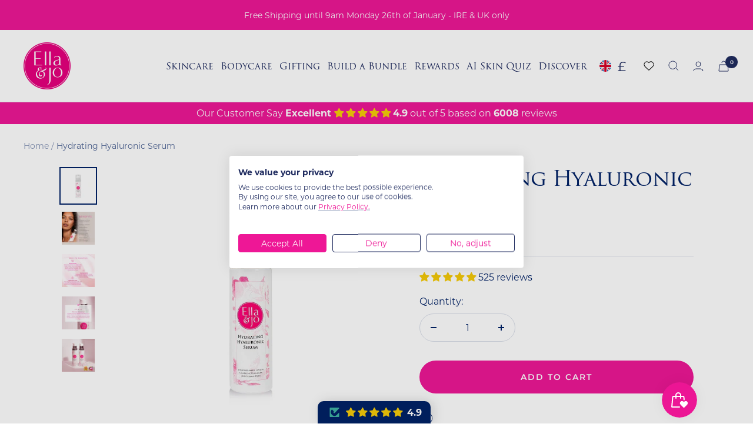

--- FILE ---
content_type: text/html; charset=utf-8
request_url: https://ellaandjo.co.uk/products/hydrating-hyaluronic-serum
body_size: 106022
content:
<!doctype html><html class="no-js" lang="en" dir="ltr">
  <head>
    <meta charset="utf-8">
    <meta name="viewport" content="width=device-width, initial-scale=1.0, height=device-height, minimum-scale=1.0, maximum-scale=1.0">
    <meta name="theme-color" content="#ffffff">

    <title>Hyaluronic Serum - Hyaluronic Acid Serum | Ella &amp; Jo</title><meta name="description" content="Upgrade your skincare with the Award-winning “Hydrating Hyaluronic Serum” from Ella &amp; Jo. Find out more about Ireland’s Favourite Hyaluronic Serum now."><link rel="canonical" href="https://ellaandjo.co.uk/products/hydrating-hyaluronic-serum"><link rel="shortcut icon" href="//ellaandjo.co.uk/cdn/shop/files/E_J_Logo_2023_low_96x96.png?v=1738743041" type="image/png"><link rel="preconnect" href="https://cdn.shopify.com">
    <link rel="dns-prefetch" href="https://productreviews.shopifycdn.com">
    <link rel="dns-prefetch" href="https://www.google-analytics.com"><link rel="preconnect" href="https://fonts.shopifycdn.com" crossorigin><link rel="preload" as="style" href="//ellaandjo.co.uk/cdn/shop/t/37/assets/theme.css?v=79869534438338802651697641992">
    <link rel="preload" as="script" href="//ellaandjo.co.uk/cdn/shop/t/37/assets/vendor.js?v=32643890569905814191694509596">
    <link rel="preload" as="script" href="//ellaandjo.co.uk/cdn/shop/t/37/assets/theme.js?v=56793036931558426511694509592"><link rel="preload" as="fetch" href="/products/hydrating-hyaluronic-serum.js" crossorigin><link rel="preload" as="script" href="//ellaandjo.co.uk/cdn/shop/t/37/assets/flickity.js?v=176646718982628074891694509591"><meta property="og:type" content="product">
  <meta property="og:title" content="Hydrating Hyaluronic Serum">
  <meta property="product:price:amount" content="38.00">
  <meta property="product:price:currency" content="GBP"><meta property="og:image" content="http://ellaandjo.co.uk/cdn/shop/files/HAserumfullsize.jpg?v=1744624887">
  <meta property="og:image:secure_url" content="https://ellaandjo.co.uk/cdn/shop/files/HAserumfullsize.jpg?v=1744624887">
  <meta property="og:image:width" content="1080">
  <meta property="og:image:height" content="1080"><meta property="og:description" content="Upgrade your skincare with the Award-winning “Hydrating Hyaluronic Serum” from Ella &amp; Jo. Find out more about Ireland’s Favourite Hyaluronic Serum now."><meta property="og:url" content="https://ellaandjo.co.uk/products/hydrating-hyaluronic-serum">
<meta property="og:site_name" content="ellaandjo.ie"><meta name="twitter:card" content="summary"><meta name="twitter:title" content="Hydrating Hyaluronic Serum">
  <meta name="twitter:description" content="In need of a hydration hit? We’ve got you covered with our multi-award-winning serum.
Packed with Hyaluronic Acid and supercharged with Vitamin B3 and potent Matrixyl 3000 peptide complex, this powerful yet lightweight formula supports skin repair, reduces redness, smooths wrinkles, and improves tone and elasticity. With regular use, it stimulates collagen and elastin production to help maintain a youthful appearance. 
Use this hydrating hero both day and night for a guaranteed glow! 
Suitable for all skin types. Vegan, Cruelty Free, Pregnancy Friendly.
Size: 50ml
 "><meta name="twitter:image" content="https://ellaandjo.co.uk/cdn/shop/files/HAserumfullsize_1200x1200_crop_center.jpg?v=1744624887">
  <meta name="twitter:image:alt" content="">
    
  <script type="application/ld+json">
  {
    "@context": "https://schema.org",
    "@type": "Product",
    "productID": 6614558867626,
    "offers": [{
          "@type": "Offer",
          "name": "Default Title",
          "availability":"https://schema.org/InStock",
          "price": 38.0,
          "priceCurrency": "GBP",
          "priceValidUntil": "2026-02-01","sku": "EJHHS",
            "gtin13": "5392000150355",
          "url": "/products/hydrating-hyaluronic-serum?variant=39537659576490"
        }
],"aggregateRating": {
        "@type": "AggregateRating",
        "ratingValue": "4.9",
        "reviewCount": "525",
        "worstRating": "1.0",
        "bestRating": "5.0"
      },"brand": {
      "@type": "Brand",
      "name": "ellaandjo.ie"
    },
    "name": "Hydrating Hyaluronic Serum",
    "description": "In need of a hydration hit? We’ve got you covered with our multi-award-winning serum.\nPacked with Hyaluronic Acid and supercharged with Vitamin B3 and potent Matrixyl 3000 peptide complex, this powerful yet lightweight formula supports skin repair, reduces redness, smooths wrinkles, and improves tone and elasticity. With regular use, it stimulates collagen and elastin production to help maintain a youthful appearance. \nUse this hydrating hero both day and night for a guaranteed glow! \nSuitable for all skin types. Vegan, Cruelty Free, Pregnancy Friendly.\nSize: 50ml\n ",
    "category": "variable",
    "url": "/products/hydrating-hyaluronic-serum",
    "sku": "EJHHS",
    "image": {
      "@type": "ImageObject",
      "url": "https://ellaandjo.co.uk/cdn/shop/files/HAserumfullsize.jpg?v=1744624887&width=1024",
      "image": "https://ellaandjo.co.uk/cdn/shop/files/HAserumfullsize.jpg?v=1744624887&width=1024",
      "name": "",
      "width": "1024",
      "height": "1024"
    }
  }
  </script>



  <script type="application/ld+json">
  {
    "@context": "https://schema.org",
    "@type": "BreadcrumbList",
  "itemListElement": [{
      "@type": "ListItem",
      "position": 1,
      "name": "Home",
      "item": "https://ellaandjo.ie"
    },{
          "@type": "ListItem",
          "position": 2,
          "name": "Hydrating Hyaluronic Serum",
          "item": "https://ellaandjo.ie/products/hydrating-hyaluronic-serum"
        }]
  }
  </script>


    <link rel="preload" href="//ellaandjo.co.uk/cdn/fonts/montserrat/montserrat_n4.81949fa0ac9fd2021e16436151e8eaa539321637.woff2" as="font" type="font/woff2" crossorigin><link rel="preload" href="//ellaandjo.co.uk/cdn/fonts/montserrat/montserrat_n4.81949fa0ac9fd2021e16436151e8eaa539321637.woff2" as="font" type="font/woff2" crossorigin><style>
  /* Typography (heading) */
  @font-face {
  font-family: Montserrat;
  font-weight: 400;
  font-style: normal;
  font-display: swap;
  src: url("//ellaandjo.co.uk/cdn/fonts/montserrat/montserrat_n4.81949fa0ac9fd2021e16436151e8eaa539321637.woff2") format("woff2"),
       url("//ellaandjo.co.uk/cdn/fonts/montserrat/montserrat_n4.a6c632ca7b62da89c3594789ba828388aac693fe.woff") format("woff");
}

@font-face {
  font-family: Montserrat;
  font-weight: 400;
  font-style: italic;
  font-display: swap;
  src: url("//ellaandjo.co.uk/cdn/fonts/montserrat/montserrat_i4.5a4ea298b4789e064f62a29aafc18d41f09ae59b.woff2") format("woff2"),
       url("//ellaandjo.co.uk/cdn/fonts/montserrat/montserrat_i4.072b5869c5e0ed5b9d2021e4c2af132e16681ad2.woff") format("woff");
}

/* Typography (body) */
  @font-face {
  font-family: Montserrat;
  font-weight: 400;
  font-style: normal;
  font-display: swap;
  src: url("//ellaandjo.co.uk/cdn/fonts/montserrat/montserrat_n4.81949fa0ac9fd2021e16436151e8eaa539321637.woff2") format("woff2"),
       url("//ellaandjo.co.uk/cdn/fonts/montserrat/montserrat_n4.a6c632ca7b62da89c3594789ba828388aac693fe.woff") format("woff");
}

@font-face {
  font-family: Montserrat;
  font-weight: 400;
  font-style: italic;
  font-display: swap;
  src: url("//ellaandjo.co.uk/cdn/fonts/montserrat/montserrat_i4.5a4ea298b4789e064f62a29aafc18d41f09ae59b.woff2") format("woff2"),
       url("//ellaandjo.co.uk/cdn/fonts/montserrat/montserrat_i4.072b5869c5e0ed5b9d2021e4c2af132e16681ad2.woff") format("woff");
}

@font-face {
  font-family: Montserrat;
  font-weight: 600;
  font-style: normal;
  font-display: swap;
  src: url("//ellaandjo.co.uk/cdn/fonts/montserrat/montserrat_n6.1326b3e84230700ef15b3a29fb520639977513e0.woff2") format("woff2"),
       url("//ellaandjo.co.uk/cdn/fonts/montserrat/montserrat_n6.652f051080eb14192330daceed8cd53dfdc5ead9.woff") format("woff");
}

@font-face {
  font-family: Montserrat;
  font-weight: 600;
  font-style: italic;
  font-display: swap;
  src: url("//ellaandjo.co.uk/cdn/fonts/montserrat/montserrat_i6.e90155dd2f004112a61c0322d66d1f59dadfa84b.woff2") format("woff2"),
       url("//ellaandjo.co.uk/cdn/fonts/montserrat/montserrat_i6.41470518d8e9d7f1bcdd29a447c2397e5393943f.woff") format("woff");
}

:root {--heading-color: 0, 33, 102;
    --text-color: 0, 33, 102;
    --background: 255, 255, 255;
    --secondary-background: 255, 255, 255;
    --border-color: 217, 222, 232;
    --border-color-darker: 153, 166, 194;
    --success-color: 46, 158, 123;
    --success-background: 213, 236, 229;
    --error-color: 222, 42, 42;
    --error-background: 253, 240, 240;
    --primary-button-background: 230, 0, 126;
    --primary-button-text-color: 255, 255, 255;
    --secondary-button-background: 243, 255, 52;
    --secondary-button-text-color: 40, 40, 40;
    --product-star-rating: 246, 164, 41;
    --product-on-sale-accent: 238, 23, 150;
    --product-sold-out-accent: 111, 113, 155;
    --product-custom-label-background: 238, 23, 150;
    --product-custom-label-text-color: 255, 255, 255;
    --product-custom-label-2-background: 243, 255, 52;
    --product-custom-label-2-text-color: 0, 0, 0;
    --product-low-stock-text-color: 222, 42, 42;
    --product-in-stock-text-color: 46, 158, 123;
    --loading-bar-background: 0, 33, 102;

    /* We duplicate some "base" colors as root colors, which is useful to use on drawer elements or popover without. Those should not be overridden to avoid issues */
    --root-heading-color: 0, 33, 102;
    --root-text-color: 0, 33, 102;
    --root-background: 255, 255, 255;
    --root-border-color: 217, 222, 232;
    --root-primary-button-background: 230, 0, 126;
    --root-primary-button-text-color: 255, 255, 255;

    --base-font-size: 16px;
    --heading-font-family: "Trajan3Semibold";
    --heading-font-weight: 400;
    --heading-font-style: normal;
    --heading-text-transform: normal;
    --text-font-family: Montserrat, sans-serif;
    --text-font-weight: 400;
    --text-font-style: normal;
    --text-font-bold-weight: 600;

    /* Typography (font size) */
    --heading-xxsmall-font-size: 11px;
    --heading-xsmall-font-size: 11px;
    --heading-small-font-size: 12px;
    --heading-large-font-size: 36px;
    --heading-h1-font-size: 36px;
    --heading-h2-font-size: 30px;
    --heading-h3-font-size: 26px;
    --heading-h4-font-size: 24px;
    --heading-h5-font-size: 20px;
    --heading-h6-font-size: 16px;

    /* Control the look and feel of the theme by changing radius of various elements */
    --button-border-radius: 30px;
    --block-border-radius: 0px;
    --block-border-radius-reduced: 0px;
    --color-swatch-border-radius: 0px;

    /* Button size */
    --button-height: 48px;
    --button-small-height: 40px;

    /* Form related */
    --form-input-field-height: 48px;
    --form-input-gap: 16px;
    --form-submit-margin: 24px;

    /* Product listing related variables */
    --product-list-block-spacing: 32px;

    /* Video related */
    --play-button-background: 255, 255, 255;
    --play-button-arrow: 0, 33, 102;

    /* RTL support */
    --transform-logical-flip: 1;
    --transform-origin-start: left;
    --transform-origin-end: right;

    /* Other */
    --zoom-cursor-svg-url: url(//ellaandjo.co.uk/cdn/shop/t/37/assets/zoom-cursor.svg?v=181646890401356341781760468896);
    --arrow-right-svg-url: url(//ellaandjo.co.uk/cdn/shop/t/37/assets/arrow-right.svg?v=20896209713316343611760468896);
    --arrow-left-svg-url: url(//ellaandjo.co.uk/cdn/shop/t/37/assets/arrow-left.svg?v=48888361317604476641760468897);

    /* Some useful variables that we can reuse in our CSS. Some explanation are needed for some of them:
       - container-max-width-minus-gutters: represents the container max width without the edge gutters
       - container-outer-width: considering the screen width, represent all the space outside the container
       - container-outer-margin: same as container-outer-width but get set to 0 inside a container
       - container-inner-width: the effective space inside the container (minus gutters)
       - grid-column-width: represents the width of a single column of the grid
       - vertical-breather: this is a variable that defines the global "spacing" between sections, and inside the section
                            to create some "breath" and minimum spacing
     */
    --container-max-width: 1600px;
    --container-gutter: 24px;
    --container-max-width-minus-gutters: calc(var(--container-max-width) - (var(--container-gutter)) * 2);
    --container-outer-width: max(calc((100vw - var(--container-max-width-minus-gutters)) / 2), var(--container-gutter));
    --container-outer-margin: var(--container-outer-width);
    --container-inner-width: calc(100vw - var(--container-outer-width) * 2);

    --grid-column-count: 10;
    --grid-gap: 24px;
    --grid-column-width: calc((100vw - var(--container-outer-width) * 2 - var(--grid-gap) * (var(--grid-column-count) - 1)) / var(--grid-column-count));

    --vertical-breather: 48px;
    --vertical-breather-tight: 48px;

    /* Shopify related variables */
    --payment-terms-background-color: #ffffff;
  }

  @media screen and (min-width: 741px) {
    :root {
      --container-gutter: 40px;
      --grid-column-count: 20;
      --vertical-breather: 64px;
      --vertical-breather-tight: 64px;

      /* Typography (font size) */
      --heading-xsmall-font-size: 12px;
      --heading-small-font-size: 13px;
      --heading-large-font-size: 52px;
      --heading-h1-font-size: 48px;
      --heading-h2-font-size: 38px;
      --heading-h3-font-size: 32px;
      --heading-h4-font-size: 24px;
      --heading-h5-font-size: 20px;
      --heading-h6-font-size: 18px;

      /* Form related */
      --form-input-field-height: 52px;
      --form-submit-margin: 32px;

      /* Button size */
      --button-height: 52px;
      --button-small-height: 44px;
    }
  }

  @media screen and (min-width: 1200px) {
    :root {
      --vertical-breather: 80px;
      --vertical-breather-tight: 64px;
      --product-list-block-spacing: 48px;

      /* Typography */
      --heading-large-font-size: 64px;
      --heading-h1-font-size: 56px;
      --heading-h2-font-size: 48px;
      --heading-h3-font-size: 36px;
      --heading-h4-font-size: 30px;
      --heading-h5-font-size: 24px;
      --heading-h6-font-size: 18px;
    }
  }

  @media screen and (min-width: 1600px) {
    :root {
      --vertical-breather: 90px;
      --vertical-breather-tight: 64px;
    }
  }
</style>
    <script>
  // This allows to expose several variables to the global scope, to be used in scripts
  window.themeVariables = {
    settings: {
      direction: "ltr",
      pageType: "product",
      cartCount: 0,
      moneyFormat: "£{{amount}}",
      moneyWithCurrencyFormat: "£{{amount}} GBP",
      showVendor: false,
      discountMode: "saving",
      currencyCodeEnabled: false,
      cartType: "drawer",
      cartCurrency: "GBP",
      mobileZoomFactor: 2.5
    },

    routes: {
      host: "ellaandjo.co.uk",
      rootUrl: "\/",
      rootUrlWithoutSlash: '',
      cartUrl: "\/cart",
      cartAddUrl: "\/cart\/add",
      cartChangeUrl: "\/cart\/change",
      searchUrl: "\/search",
      predictiveSearchUrl: "\/search\/suggest",
      productRecommendationsUrl: "\/recommendations\/products"
    },

    strings: {
      accessibilityDelete: "Delete",
      accessibilityClose: "Close",
      collectionSoldOut: "Sold out",
      collectionDiscount: "Save @savings@",
      productSalePrice: "Sale price",
      productRegularPrice: "Regular price",
      productFormUnavailable: "Unavailable",
      productFormSoldOut: "Sold out",
      productFormPreOrder: "Pre-order",
      productFormAddToCart: "Add to cart",
      searchNoResults: "No results could be found.",
      searchNewSearch: "New search",
      searchProducts: "Products",
      searchArticles: "Journal",
      searchPages: "Pages",
      searchCollections: "Collections",
      cartViewCart: "View cart",
      cartItemAdded: "Item added to your cart!",
      cartItemAddedShort: "Added to your cart!",
      cartAddOrderNote: "Add shipping note",
      cartEditOrderNote: "Edit order note",
      shippingEstimatorNoResults: "Sorry, we do not ship to your address.",
      shippingEstimatorOneResult: "There is one shipping rate for your address:",
      shippingEstimatorMultipleResults: "There are several shipping rates for your address:",
      shippingEstimatorError: "One or more error occurred while retrieving shipping rates:"
    },

    libs: {
      flickity: "\/\/ellaandjo.co.uk\/cdn\/shop\/t\/37\/assets\/flickity.js?v=176646718982628074891694509591",
      photoswipe: "\/\/ellaandjo.co.uk\/cdn\/shop\/t\/37\/assets\/photoswipe.js?v=132268647426145925301694509592",
      qrCode: "\/\/ellaandjo.co.uk\/cdn\/shopifycloud\/storefront\/assets\/themes_support\/vendor\/qrcode-3f2b403b.js"
    },

    breakpoints: {
      phone: 'screen and (max-width: 740px)',
      tablet: 'screen and (min-width: 741px) and (max-width: 999px)',
      tabletAndUp: 'screen and (min-width: 741px)',
      pocket: 'screen and (max-width: 999px)',
      lap: 'screen and (min-width: 1000px) and (max-width: 1199px)',
      lapAndUp: 'screen and (min-width: 1000px)',
      desktop: 'screen and (min-width: 1200px)',
      wide: 'screen and (min-width: 1400px)'
    }
  };

  window.addEventListener('pageshow', async () => {
    const cartContent = await (await fetch(`${window.themeVariables.routes.cartUrl}.js`, {cache: 'reload'})).json();
    document.documentElement.dispatchEvent(new CustomEvent('cart:refresh', {detail: {cart: cartContent}}));
  });

  if ('noModule' in HTMLScriptElement.prototype) {
    // Old browsers (like IE) that does not support module will be considered as if not executing JS at all
    document.documentElement.className = document.documentElement.className.replace('no-js', 'js');

    requestAnimationFrame(() => {
      const viewportHeight = (window.visualViewport ? window.visualViewport.height : document.documentElement.clientHeight);
      document.documentElement.style.setProperty('--window-height',viewportHeight + 'px');
    });
  }// We save the product ID in local storage to be eventually used for recently viewed section
    try {
      const items = JSON.parse(localStorage.getItem('theme:recently-viewed-products') || '[]');

      // We check if the current product already exists, and if it does not, we add it at the start
      if (!items.includes(6614558867626)) {
        items.unshift(6614558867626);
      }

      localStorage.setItem('theme:recently-viewed-products', JSON.stringify(items.slice(0, 20)));
    } catch (e) {
      // Safari in private mode does not allow setting item, we silently fail
    }</script>

    <link rel="stylesheet" href="//ellaandjo.co.uk/cdn/shop/t/37/assets/theme.css?v=79869534438338802651697641992">
    <link rel="stylesheet" href="//ellaandjo.co.uk/cdn/shop/t/37/assets/custom.css?v=177645393931092497921769012974">
    <link rel="stylesheet" href="//ellaandjo.co.uk/cdn/shop/t/37/assets/rebuy-mbl.css?v=36701349486020193501732873112">

    <script src="//ellaandjo.co.uk/cdn/shop/t/37/assets/vendor.js?v=32643890569905814191694509596" defer></script>
    <script src="//ellaandjo.co.uk/cdn/shop/t/37/assets/theme.js?v=56793036931558426511694509592" defer></script>
    <script src="//ellaandjo.co.uk/cdn/shop/t/37/assets/custom.js?v=159020742957953822921764717403" defer></script>
    <script src="//ellaandjo.co.uk/cdn/shop/t/37/assets/rebuy-mbl.js?v=139659888681438021191743683973" defer></script>



    <script>window.performance && window.performance.mark && window.performance.mark('shopify.content_for_header.start');</script><meta name="google-site-verification" content="rAk5jTBl0CdrBFLjEI0Ogd74Iql8IXxWURi9sWClypI">
<meta name="facebook-domain-verification" content="uecog15tyjjo9lfz6v8sflzqfnaf1b">
<meta name="google-site-verification" content="rAk5jTBl0CdrBFLjEI0Ogd74Iql8IXxWURi9sWClypI">
<meta id="shopify-digital-wallet" name="shopify-digital-wallet" content="/56037507242/digital_wallets/dialog">
<meta name="shopify-requires-components" content="true" product-ids="15367047414108">
<meta name="shopify-checkout-api-token" content="6fa7905b04ee4ade7277e409c1ac42f1">
<meta id="in-context-paypal-metadata" data-shop-id="56037507242" data-venmo-supported="false" data-environment="production" data-locale="en_US" data-paypal-v4="true" data-currency="GBP">
<link rel="alternate" hreflang="x-default" href="https://ellaandjo.ie/products/hydrating-hyaluronic-serum">
<link rel="alternate" hreflang="en" href="https://ellaandjo.ie/products/hydrating-hyaluronic-serum">
<link rel="alternate" hreflang="en-GB" href="https://ellaandjo.co.uk/products/hydrating-hyaluronic-serum">
<link rel="alternate" type="application/json+oembed" href="https://ellaandjo.co.uk/products/hydrating-hyaluronic-serum.oembed">
<script async="async" src="/checkouts/internal/preloads.js?locale=en-GB"></script>
<link rel="preconnect" href="https://shop.app" crossorigin="anonymous">
<script async="async" src="https://shop.app/checkouts/internal/preloads.js?locale=en-GB&shop_id=56037507242" crossorigin="anonymous"></script>
<script id="apple-pay-shop-capabilities" type="application/json">{"shopId":56037507242,"countryCode":"IE","currencyCode":"GBP","merchantCapabilities":["supports3DS"],"merchantId":"gid:\/\/shopify\/Shop\/56037507242","merchantName":"ellaandjo.ie","requiredBillingContactFields":["postalAddress","email","phone"],"requiredShippingContactFields":["postalAddress","email","phone"],"shippingType":"shipping","supportedNetworks":["visa","maestro","masterCard","amex"],"total":{"type":"pending","label":"ellaandjo.ie","amount":"1.00"},"shopifyPaymentsEnabled":true,"supportsSubscriptions":true}</script>
<script id="shopify-features" type="application/json">{"accessToken":"6fa7905b04ee4ade7277e409c1ac42f1","betas":["rich-media-storefront-analytics"],"domain":"ellaandjo.co.uk","predictiveSearch":true,"shopId":56037507242,"locale":"en"}</script>
<script>var Shopify = Shopify || {};
Shopify.shop = "ellaandjo-ie-2.myshopify.com";
Shopify.locale = "en";
Shopify.currency = {"active":"GBP","rate":"0.8880579"};
Shopify.country = "GB";
Shopify.theme = {"name":"[GitHub Sync] Live 🚨 Do Not Unpublish [01.11.23]","id":152919834972,"schema_name":"Focal","schema_version":"🔒10.1.3","theme_store_id":null,"role":"main"};
Shopify.theme.handle = "null";
Shopify.theme.style = {"id":null,"handle":null};
Shopify.cdnHost = "ellaandjo.co.uk/cdn";
Shopify.routes = Shopify.routes || {};
Shopify.routes.root = "/";</script>
<script type="module">!function(o){(o.Shopify=o.Shopify||{}).modules=!0}(window);</script>
<script>!function(o){function n(){var o=[];function n(){o.push(Array.prototype.slice.apply(arguments))}return n.q=o,n}var t=o.Shopify=o.Shopify||{};t.loadFeatures=n(),t.autoloadFeatures=n()}(window);</script>
<script>
  window.ShopifyPay = window.ShopifyPay || {};
  window.ShopifyPay.apiHost = "shop.app\/pay";
  window.ShopifyPay.redirectState = null;
</script>
<script id="shop-js-analytics" type="application/json">{"pageType":"product"}</script>
<script defer="defer" async type="module" src="//ellaandjo.co.uk/cdn/shopifycloud/shop-js/modules/v2/client.init-shop-cart-sync_BT-GjEfc.en.esm.js"></script>
<script defer="defer" async type="module" src="//ellaandjo.co.uk/cdn/shopifycloud/shop-js/modules/v2/chunk.common_D58fp_Oc.esm.js"></script>
<script defer="defer" async type="module" src="//ellaandjo.co.uk/cdn/shopifycloud/shop-js/modules/v2/chunk.modal_xMitdFEc.esm.js"></script>
<script type="module">
  await import("//ellaandjo.co.uk/cdn/shopifycloud/shop-js/modules/v2/client.init-shop-cart-sync_BT-GjEfc.en.esm.js");
await import("//ellaandjo.co.uk/cdn/shopifycloud/shop-js/modules/v2/chunk.common_D58fp_Oc.esm.js");
await import("//ellaandjo.co.uk/cdn/shopifycloud/shop-js/modules/v2/chunk.modal_xMitdFEc.esm.js");

  window.Shopify.SignInWithShop?.initShopCartSync?.({"fedCMEnabled":true,"windoidEnabled":true});

</script>
<script>
  window.Shopify = window.Shopify || {};
  if (!window.Shopify.featureAssets) window.Shopify.featureAssets = {};
  window.Shopify.featureAssets['shop-js'] = {"shop-cart-sync":["modules/v2/client.shop-cart-sync_DZOKe7Ll.en.esm.js","modules/v2/chunk.common_D58fp_Oc.esm.js","modules/v2/chunk.modal_xMitdFEc.esm.js"],"init-fed-cm":["modules/v2/client.init-fed-cm_B6oLuCjv.en.esm.js","modules/v2/chunk.common_D58fp_Oc.esm.js","modules/v2/chunk.modal_xMitdFEc.esm.js"],"shop-cash-offers":["modules/v2/client.shop-cash-offers_D2sdYoxE.en.esm.js","modules/v2/chunk.common_D58fp_Oc.esm.js","modules/v2/chunk.modal_xMitdFEc.esm.js"],"shop-login-button":["modules/v2/client.shop-login-button_QeVjl5Y3.en.esm.js","modules/v2/chunk.common_D58fp_Oc.esm.js","modules/v2/chunk.modal_xMitdFEc.esm.js"],"pay-button":["modules/v2/client.pay-button_DXTOsIq6.en.esm.js","modules/v2/chunk.common_D58fp_Oc.esm.js","modules/v2/chunk.modal_xMitdFEc.esm.js"],"shop-button":["modules/v2/client.shop-button_DQZHx9pm.en.esm.js","modules/v2/chunk.common_D58fp_Oc.esm.js","modules/v2/chunk.modal_xMitdFEc.esm.js"],"avatar":["modules/v2/client.avatar_BTnouDA3.en.esm.js"],"init-windoid":["modules/v2/client.init-windoid_CR1B-cfM.en.esm.js","modules/v2/chunk.common_D58fp_Oc.esm.js","modules/v2/chunk.modal_xMitdFEc.esm.js"],"init-shop-for-new-customer-accounts":["modules/v2/client.init-shop-for-new-customer-accounts_C_vY_xzh.en.esm.js","modules/v2/client.shop-login-button_QeVjl5Y3.en.esm.js","modules/v2/chunk.common_D58fp_Oc.esm.js","modules/v2/chunk.modal_xMitdFEc.esm.js"],"init-shop-email-lookup-coordinator":["modules/v2/client.init-shop-email-lookup-coordinator_BI7n9ZSv.en.esm.js","modules/v2/chunk.common_D58fp_Oc.esm.js","modules/v2/chunk.modal_xMitdFEc.esm.js"],"init-shop-cart-sync":["modules/v2/client.init-shop-cart-sync_BT-GjEfc.en.esm.js","modules/v2/chunk.common_D58fp_Oc.esm.js","modules/v2/chunk.modal_xMitdFEc.esm.js"],"shop-toast-manager":["modules/v2/client.shop-toast-manager_DiYdP3xc.en.esm.js","modules/v2/chunk.common_D58fp_Oc.esm.js","modules/v2/chunk.modal_xMitdFEc.esm.js"],"init-customer-accounts":["modules/v2/client.init-customer-accounts_D9ZNqS-Q.en.esm.js","modules/v2/client.shop-login-button_QeVjl5Y3.en.esm.js","modules/v2/chunk.common_D58fp_Oc.esm.js","modules/v2/chunk.modal_xMitdFEc.esm.js"],"init-customer-accounts-sign-up":["modules/v2/client.init-customer-accounts-sign-up_iGw4briv.en.esm.js","modules/v2/client.shop-login-button_QeVjl5Y3.en.esm.js","modules/v2/chunk.common_D58fp_Oc.esm.js","modules/v2/chunk.modal_xMitdFEc.esm.js"],"shop-follow-button":["modules/v2/client.shop-follow-button_CqMgW2wH.en.esm.js","modules/v2/chunk.common_D58fp_Oc.esm.js","modules/v2/chunk.modal_xMitdFEc.esm.js"],"checkout-modal":["modules/v2/client.checkout-modal_xHeaAweL.en.esm.js","modules/v2/chunk.common_D58fp_Oc.esm.js","modules/v2/chunk.modal_xMitdFEc.esm.js"],"shop-login":["modules/v2/client.shop-login_D91U-Q7h.en.esm.js","modules/v2/chunk.common_D58fp_Oc.esm.js","modules/v2/chunk.modal_xMitdFEc.esm.js"],"lead-capture":["modules/v2/client.lead-capture_BJmE1dJe.en.esm.js","modules/v2/chunk.common_D58fp_Oc.esm.js","modules/v2/chunk.modal_xMitdFEc.esm.js"],"payment-terms":["modules/v2/client.payment-terms_Ci9AEqFq.en.esm.js","modules/v2/chunk.common_D58fp_Oc.esm.js","modules/v2/chunk.modal_xMitdFEc.esm.js"]};
</script>
<script>(function() {
  var isLoaded = false;
  function asyncLoad() {
    if (isLoaded) return;
    isLoaded = true;
    var urls = ["https:\/\/zooomyapps.com\/backinstock\/ZooomyOrders.js?shop=ellaandjo-ie-2.myshopify.com","https:\/\/upsells.boldapps.net\/v2_ui\/js\/UpsellTracker.js?shop=ellaandjo-ie-2.myshopify.com","https:\/\/upsells.boldapps.net\/v2_ui\/js\/upsell.js?shop=ellaandjo-ie-2.myshopify.com","\/\/cdn.shopify.com\/proxy\/f414e29e073dbb205621e7f0be67466378af05a79c305b192ff3f31bb0ee2f2c\/tabs.tkdigital.dev\/scripts\/ne_smart_tabs_4030bb8c41fc1238a1d47def72edcb82.js?shop=ellaandjo-ie-2.myshopify.com\u0026sp-cache-control=cHVibGljLCBtYXgtYWdlPTkwMA","https:\/\/app.adoric-om.com\/adoric.js?key=561af2942cf6595915f9cbcd20085681\u0026shop=ellaandjo-ie-2.myshopify.com","\/\/cdn.shopify.com\/proxy\/a5cfd2a042b7583935a82e2e7d67fe49e7d2229f1c60d2593caba65ce5b9351d\/cdn.bogos.io\/script_tag\/secomapp.scripttag.js?shop=ellaandjo-ie-2.myshopify.com\u0026sp-cache-control=cHVibGljLCBtYXgtYWdlPTkwMA","https:\/\/admin.revenuehunt.com\/embed.js?shop=ellaandjo-ie-2.myshopify.com","https:\/\/cdn.rebuyengine.com\/onsite\/js\/rebuy.js?shop=ellaandjo-ie-2.myshopify.com","https:\/\/cdn.rebuyengine.com\/onsite\/js\/rebuy.js?shop=ellaandjo-ie-2.myshopify.com","https:\/\/cdn.rebuyengine.com\/onsite\/js\/rebuy.js?shop=ellaandjo-ie-2.myshopify.com"];
    for (var i = 0; i < urls.length; i++) {
      var s = document.createElement('script');
      s.type = 'text/javascript';
      s.async = true;
      s.src = urls[i];
      var x = document.getElementsByTagName('script')[0];
      x.parentNode.insertBefore(s, x);
    }
  };
  if(window.attachEvent) {
    window.attachEvent('onload', asyncLoad);
  } else {
    window.addEventListener('load', asyncLoad, false);
  }
})();</script>
<script id="__st">var __st={"a":56037507242,"offset":0,"reqid":"2ae8b358-03dd-408f-a16d-af28807babcb-1769121382","pageurl":"ellaandjo.co.uk\/products\/hydrating-hyaluronic-serum","u":"2dec27b096d3","p":"product","rtyp":"product","rid":6614558867626};</script>
<script>window.ShopifyPaypalV4VisibilityTracking = true;</script>
<script id="captcha-bootstrap">!function(){'use strict';const t='contact',e='account',n='new_comment',o=[[t,t],['blogs',n],['comments',n],[t,'customer']],c=[[e,'customer_login'],[e,'guest_login'],[e,'recover_customer_password'],[e,'create_customer']],r=t=>t.map((([t,e])=>`form[action*='/${t}']:not([data-nocaptcha='true']) input[name='form_type'][value='${e}']`)).join(','),a=t=>()=>t?[...document.querySelectorAll(t)].map((t=>t.form)):[];function s(){const t=[...o],e=r(t);return a(e)}const i='password',u='form_key',d=['recaptcha-v3-token','g-recaptcha-response','h-captcha-response',i],f=()=>{try{return window.sessionStorage}catch{return}},m='__shopify_v',_=t=>t.elements[u];function p(t,e,n=!1){try{const o=window.sessionStorage,c=JSON.parse(o.getItem(e)),{data:r}=function(t){const{data:e,action:n}=t;return t[m]||n?{data:e,action:n}:{data:t,action:n}}(c);for(const[e,n]of Object.entries(r))t.elements[e]&&(t.elements[e].value=n);n&&o.removeItem(e)}catch(o){console.error('form repopulation failed',{error:o})}}const l='form_type',E='cptcha';function T(t){t.dataset[E]=!0}const w=window,h=w.document,L='Shopify',v='ce_forms',y='captcha';let A=!1;((t,e)=>{const n=(g='f06e6c50-85a8-45c8-87d0-21a2b65856fe',I='https://cdn.shopify.com/shopifycloud/storefront-forms-hcaptcha/ce_storefront_forms_captcha_hcaptcha.v1.5.2.iife.js',D={infoText:'Protected by hCaptcha',privacyText:'Privacy',termsText:'Terms'},(t,e,n)=>{const o=w[L][v],c=o.bindForm;if(c)return c(t,g,e,D).then(n);var r;o.q.push([[t,g,e,D],n]),r=I,A||(h.body.append(Object.assign(h.createElement('script'),{id:'captcha-provider',async:!0,src:r})),A=!0)});var g,I,D;w[L]=w[L]||{},w[L][v]=w[L][v]||{},w[L][v].q=[],w[L][y]=w[L][y]||{},w[L][y].protect=function(t,e){n(t,void 0,e),T(t)},Object.freeze(w[L][y]),function(t,e,n,w,h,L){const[v,y,A,g]=function(t,e,n){const i=e?o:[],u=t?c:[],d=[...i,...u],f=r(d),m=r(i),_=r(d.filter((([t,e])=>n.includes(e))));return[a(f),a(m),a(_),s()]}(w,h,L),I=t=>{const e=t.target;return e instanceof HTMLFormElement?e:e&&e.form},D=t=>v().includes(t);t.addEventListener('submit',(t=>{const e=I(t);if(!e)return;const n=D(e)&&!e.dataset.hcaptchaBound&&!e.dataset.recaptchaBound,o=_(e),c=g().includes(e)&&(!o||!o.value);(n||c)&&t.preventDefault(),c&&!n&&(function(t){try{if(!f())return;!function(t){const e=f();if(!e)return;const n=_(t);if(!n)return;const o=n.value;o&&e.removeItem(o)}(t);const e=Array.from(Array(32),(()=>Math.random().toString(36)[2])).join('');!function(t,e){_(t)||t.append(Object.assign(document.createElement('input'),{type:'hidden',name:u})),t.elements[u].value=e}(t,e),function(t,e){const n=f();if(!n)return;const o=[...t.querySelectorAll(`input[type='${i}']`)].map((({name:t})=>t)),c=[...d,...o],r={};for(const[a,s]of new FormData(t).entries())c.includes(a)||(r[a]=s);n.setItem(e,JSON.stringify({[m]:1,action:t.action,data:r}))}(t,e)}catch(e){console.error('failed to persist form',e)}}(e),e.submit())}));const S=(t,e)=>{t&&!t.dataset[E]&&(n(t,e.some((e=>e===t))),T(t))};for(const o of['focusin','change'])t.addEventListener(o,(t=>{const e=I(t);D(e)&&S(e,y())}));const B=e.get('form_key'),M=e.get(l),P=B&&M;t.addEventListener('DOMContentLoaded',(()=>{const t=y();if(P)for(const e of t)e.elements[l].value===M&&p(e,B);[...new Set([...A(),...v().filter((t=>'true'===t.dataset.shopifyCaptcha))])].forEach((e=>S(e,t)))}))}(h,new URLSearchParams(w.location.search),n,t,e,['guest_login'])})(!1,!0)}();</script>
<script integrity="sha256-4kQ18oKyAcykRKYeNunJcIwy7WH5gtpwJnB7kiuLZ1E=" data-source-attribution="shopify.loadfeatures" defer="defer" src="//ellaandjo.co.uk/cdn/shopifycloud/storefront/assets/storefront/load_feature-a0a9edcb.js" crossorigin="anonymous"></script>
<script crossorigin="anonymous" defer="defer" src="//ellaandjo.co.uk/cdn/shopifycloud/storefront/assets/shopify_pay/storefront-65b4c6d7.js?v=20250812"></script>
<script data-source-attribution="shopify.dynamic_checkout.dynamic.init">var Shopify=Shopify||{};Shopify.PaymentButton=Shopify.PaymentButton||{isStorefrontPortableWallets:!0,init:function(){window.Shopify.PaymentButton.init=function(){};var t=document.createElement("script");t.src="https://ellaandjo.co.uk/cdn/shopifycloud/portable-wallets/latest/portable-wallets.en.js",t.type="module",document.head.appendChild(t)}};
</script>
<script data-source-attribution="shopify.dynamic_checkout.buyer_consent">
  function portableWalletsHideBuyerConsent(e){var t=document.getElementById("shopify-buyer-consent"),n=document.getElementById("shopify-subscription-policy-button");t&&n&&(t.classList.add("hidden"),t.setAttribute("aria-hidden","true"),n.removeEventListener("click",e))}function portableWalletsShowBuyerConsent(e){var t=document.getElementById("shopify-buyer-consent"),n=document.getElementById("shopify-subscription-policy-button");t&&n&&(t.classList.remove("hidden"),t.removeAttribute("aria-hidden"),n.addEventListener("click",e))}window.Shopify?.PaymentButton&&(window.Shopify.PaymentButton.hideBuyerConsent=portableWalletsHideBuyerConsent,window.Shopify.PaymentButton.showBuyerConsent=portableWalletsShowBuyerConsent);
</script>
<script data-source-attribution="shopify.dynamic_checkout.cart.bootstrap">document.addEventListener("DOMContentLoaded",(function(){function t(){return document.querySelector("shopify-accelerated-checkout-cart, shopify-accelerated-checkout")}if(t())Shopify.PaymentButton.init();else{new MutationObserver((function(e,n){t()&&(Shopify.PaymentButton.init(),n.disconnect())})).observe(document.body,{childList:!0,subtree:!0})}}));
</script>
<link id="shopify-accelerated-checkout-styles" rel="stylesheet" media="screen" href="https://ellaandjo.co.uk/cdn/shopifycloud/portable-wallets/latest/accelerated-checkout-backwards-compat.css" crossorigin="anonymous">
<style id="shopify-accelerated-checkout-cart">
        #shopify-buyer-consent {
  margin-top: 1em;
  display: inline-block;
  width: 100%;
}

#shopify-buyer-consent.hidden {
  display: none;
}

#shopify-subscription-policy-button {
  background: none;
  border: none;
  padding: 0;
  text-decoration: underline;
  font-size: inherit;
  cursor: pointer;
}

#shopify-subscription-policy-button::before {
  box-shadow: none;
}

      </style>

<script>window.performance && window.performance.mark && window.performance.mark('shopify.content_for_header.end');</script>
    <meta name="google-site-verification" content="zpTKxwexL5PhgyzgSSXzvPDQLsq33sV74nJeCMj_0CM" />


  <!--AZEXO_Header_Scripts--> <script>
        var azh = {
            shop: 'ellaandjo-ie-2.myshopify.com',
            device_prefixes: {"lg":{"label":"Large device","width":false,"height":false,"container":1170,"min":1200},"md":{"label":"Medium device","width":992,"height":false,"container":970,"max":1199,"min":992},"sm":{"label":"Small device","width":768,"height":1150,"container":750,"max":991,"min":768},"xs":{"label":"Extra small device","width":320,"height":750,"max":767}},
        };
        var azexo = {
          purchase_extension: 'Purchase extension',
          strings: {
            addToCart: "Add to cart",
            soldOut: "Sold out",
            unavailable: "Unavailable",
            regularPrice: "Regular price",
            sale: "Sale",
            quantityMinimumMessage: "Quantity must be 1 or more",
            unitPrice: "Unit price",
            unitPriceSeparator: "per",
            oneCartCount: "1 item",
            otherCartCount: "[count] items",
            quantityLabel: "Quantity: [count]"
          },
          moneyFormat: "£{{amount}}"
        }
        </script><style>.az-container {
        padding-right: 15px;
        padding-left: 15px;
        margin-left: auto;
        margin-right: auto;
        box-sizing: border-box;
    }
@media (min-width: 768px) {
                    .az-container {
                        max-width: 750px;
                    }
                }
@media (min-width: 992px) {
                    .az-container {
                        max-width: 970px;
                    }
                }
@media (min-width: 1200px) {
                    .az-container {
                        max-width: 1170px;
                    }
                }
</style><script>azexo.extensions = [''];</script> <!--End_AZEXO_Header_Scripts--><!--AZEXO_Version_85-->

  <!-- Google Tag Manager -->
<script>(function(w,d,s,l,i){w[l]=w[l]||[];w[l].push({'gtm.start':
new Date().getTime(),event:'gtm.js'});var f=d.getElementsByTagName(s)[0],
j=d.createElement(s),dl=l!='dataLayer'?'&l='+l:'';j.async=true;j.src=
'https://www.googletagmanager.com/gtm.js?id='+i+dl;f.parentNode.insertBefore(j,f);
})(window,document,'script','dataLayer','GTM-WCFFPS5');</script>
<!-- End Google Tag Manager -->

<!-- CookieFirst Shopify  API -->
  <script src="https://consent.cookiefirst.com/sites/ellaandjo.ie-dee09b10-8ba1-4bde-8824-d87e74ec7114/consent.js"></script>
  <!-- BEGIN app block: shopify://apps/videowise-video-commerce/blocks/script_embed/b48d6c0c-3e3f-4791-a9ab-a5ab7ec82f4d -->
<link
  rel="preload"
  as="style"
  onload="this.onload=null;this.rel='stylesheet'"
  href="https://assets.videowise.com/style.css.gz"
  id="videowise-style-css">
<script
  defer
  src="https://assets.videowise.com/vendors.js.gz"
  id="videowise-vendors-js"></script>
<script
  defer
  src="https://assets.videowise.com/client.js.gz"
  id="videowise-client-js"></script>

<link rel="dns-prefetch" href="https://assets.videowise.com/" />

<link rel="dns-prefetch" href="https://cdn2.videowise.com/" />

<link rel="dns-prefetch" href="https://api-cdn.videowise.com/" />

<link rel="dns-prefetch" href="https://images.videowise.com/" />

<link rel="dns-prefetch" href="https://cdn.videowise.com/" />

<!-- END app block --><!-- BEGIN app block: shopify://apps/powerful-form-builder/blocks/app-embed/e4bcb1eb-35b2-42e6-bc37-bfe0e1542c9d --><script type="text/javascript" hs-ignore data-cookieconsent="ignore">
  var Globo = Globo || {};
  var globoFormbuilderRecaptchaInit = function(){};
  var globoFormbuilderHcaptchaInit = function(){};
  window.Globo.FormBuilder = window.Globo.FormBuilder || {};
  window.Globo.FormBuilder.shop = {"configuration":{"money_format":"<span class=money>€{{amount}}</span>"},"pricing":{"features":{"bulkOrderForm":true,"cartForm":true,"fileUpload":30,"removeCopyright":true,"restrictedEmailDomains":true,"metrics":true}},"settings":{"copyright":"Powered by Globo <a href=\"https://apps.shopify.com/form-builder-contact-form\" target=\"_blank\">Contact Form</a>","hideWaterMark":false,"reCaptcha":{"recaptchaType":"v2","siteKey":"6Ld_JHsbAAAAAKtzT6bQGOK4jzFywMhPOAV9uexy","languageCode":"en"},"hCaptcha":{"siteKey":false},"scrollTop":false,"customCssCode":"","customCssEnabled":false,"additionalColumns":[]},"encryption_form_id":0,"url":"https://form.globo.io/","CDN_URL":"https://dxo9oalx9qc1s.cloudfront.net","app_id":"1783207"};

  if(window.Globo.FormBuilder.shop.settings.customCssEnabled && window.Globo.FormBuilder.shop.settings.customCssCode){
    const customStyle = document.createElement('style');
    customStyle.type = 'text/css';
    customStyle.innerHTML = window.Globo.FormBuilder.shop.settings.customCssCode;
    document.head.appendChild(customStyle);
  }

  window.Globo.FormBuilder.forms = [];
    
      
      
      
      window.Globo.FormBuilder.forms[46761] = {"46761":{"header":{"active":true,"title":"Real Women Skincare Reviews ","description":"\u003cp\u003e\u003cstrong style=\"color: rgb(34, 34, 34);\"\u003eSKIN FORM CONSULTATION\u003c\/strong\u003e\u003c\/p\u003e"},"elements":[{"id":"text","type":"text","label":"Full Name:","placeholder":"","description":"","limitCharacters":false,"characters":100,"hideLabel":false,"keepPositionLabel":false,"required":true,"ifHideLabel":false,"inputIcon":"","columnWidth":100},{"id":"text-2","type":"text","label":"Date if Birth","placeholder":"","description":"","limitCharacters":false,"characters":100,"hideLabel":false,"keepPositionLabel":false,"required":true,"ifHideLabel":false,"inputIcon":"","columnWidth":50},{"id":"email","type":"email","label":"Email Address:","placeholder":"","description":"","limitCharacters":false,"characters":100,"hideLabel":false,"keepPositionLabel":false,"required":true,"ifHideLabel":false,"inputIcon":"","columnWidth":100},{"id":"textarea-4","type":"textarea","label":"Postal Address Including Eircode","placeholder":"","description":"","limitCharacters":false,"characters":100,"hideLabel":false,"keepPositionLabel":false,"required":true,"ifHideLabel":false,"columnWidth":100},{"id":"text-3","type":"text","label":"County","placeholder":"","description":"","limitCharacters":false,"characters":100,"hideLabel":false,"keepPositionLabel":false,"required":true,"ifHideLabel":false,"inputIcon":"","columnWidth":50},{"id":"text-4","type":"text","label":"Age Category","placeholder":"","description":"","limitCharacters":false,"characters":100,"hideLabel":false,"keepPositionLabel":false,"required":true,"ifHideLabel":false,"inputIcon":"","columnWidth":50},{"id":"text-5","type":"text","label":"Skin Type","placeholder":"","description":"","limitCharacters":false,"characters":100,"hideLabel":false,"keepPositionLabel":false,"required":true,"ifHideLabel":false,"inputIcon":"","columnWidth":50},{"id":"text-6","type":"text","label":"On a scale of 1-10 how happy are you with your skin routine?","placeholder":"","description":"","limitCharacters":false,"characters":100,"hideLabel":false,"keepPositionLabel":false,"required":true,"ifHideLabel":false,"inputIcon":"","columnWidth":50},{"id":"text-7","type":"text","label":"When makeup is applied do you feel your fine lines and wrinkles are more noticeable?","placeholder":"","description":"","limitCharacters":false,"characters":100,"hideLabel":false,"keepPositionLabel":false,"required":true,"ifHideLabel":false,"inputIcon":"","columnWidth":50},{"id":"text-8","type":"text","label":"Do you have any tightness, flakiness or dullness on your skin?","placeholder":"","description":"","limitCharacters":false,"characters":100,"hideLabel":false,"keepPositionLabel":false,"required":true,"ifHideLabel":false,"inputIcon":"","columnWidth":50},{"id":"text-9","type":"text","label":"Do you have any problems with redness or uneven skin tone?","placeholder":"","description":"","limitCharacters":false,"characters":100,"hideLabel":false,"keepPositionLabel":false,"required":true,"ifHideLabel":false,"inputIcon":"","columnWidth":50},{"id":"text-10","type":"text","label":"Do you think your skin has lost or is losing elasticity?","placeholder":"","description":"","limitCharacters":false,"characters":100,"hideLabel":false,"keepPositionLabel":false,"required":true,"ifHideLabel":false,"inputIcon":"","columnWidth":50},{"id":"file","type":"file","label":"Upload picture of you skin","button-text":"Choose file","placeholder":"","allowed-multiple":false,"allowed-extensions":["jpg","jpeg","png"],"description":"","uploadPending":"File is uploading. Please wait a second...","uploadSuccess":"File uploaded successfully","hideLabel":false,"keepPositionLabel":false,"required":false,"ifHideLabel":false,"inputIcon":"","columnWidth":50}],"add-elements":null,"footer":{"description":"","previousText":"Previous","nextText":"Next","submitText":"Submit","resetButton":false,"resetButtonText":"Reset","submitFullWidth":false,"submitAlignment":"left"},"mail":{"admin":null,"customer":{"enable":false,"emailType":"elementEmail","selectEmail":"onlyEmail","emailId":"email","emailConditional":false,"subject":"Thanks for submitting","content":"\u003ctable class=\"header row\" style=\"width: 100%; border-spacing: 0; border-collapse: collapse; margin: 40px 0 20px;\"\u003e\n\u003ctbody\u003e\n\u003ctr\u003e\n\u003ctd class=\"header__cell\" style=\"font-family: -apple-system, BlinkMacSystemFont, Roboto, Oxygen, Ubuntu, Cantarell, Fira Sans, Droid Sans, Helvetica Neue, sans-serif;\"\u003e\u003ccenter\u003e\n\u003ctable class=\"container\" style=\"width: 559px; text-align: left; border-spacing: 0px; border-collapse: collapse; margin: 0px auto;\"\u003e\n\u003ctbody\u003e\n\u003ctr\u003e\n\u003ctd style=\"font-family: -apple-system, BlinkMacSystemFont, Roboto, Oxygen, Ubuntu, Cantarell, 'Fira Sans', 'Droid Sans', 'Helvetica Neue', sans-serif; width: 544.219px;\"\u003e\n\u003ctable class=\"row\" style=\"width: 100%; border-spacing: 0; border-collapse: collapse;\"\u003e\n\u003ctbody\u003e\n\u003ctr\u003e\n\u003ctd class=\"shop-name__cell\" style=\"font-family: -apple-system, BlinkMacSystemFont, Roboto, Oxygen, Ubuntu, Cantarell, Fira Sans, Droid Sans, Helvetica Neue, sans-serif;\"\u003e\n\u003ch1 class=\"shop-name__text\" style=\"font-weight: normal; font-size: 30px; color: #333; margin: 0;\"\u003e\u003ca class=\"shop_name\" target=\"_blank\" rel=\"noopener\"\u003eShop\u003c\/a\u003e\u003c\/h1\u003e\n\u003c\/td\u003e\n\u003ctd class=\"order-number__cell\" style=\"font-family: -apple-system, BlinkMacSystemFont, Roboto, Oxygen, Ubuntu, Cantarell, Fira Sans, Droid Sans, Helvetica Neue, sans-serif; font-size: 14px; color: #999;\" align=\"right\"\u003e\u0026nbsp;\u003c\/td\u003e\n\u003c\/tr\u003e\n\u003c\/tbody\u003e\n\u003c\/table\u003e\n\u003c\/td\u003e\n\u003c\/tr\u003e\n\u003c\/tbody\u003e\n\u003c\/table\u003e\n\u003c\/center\u003e\u003c\/td\u003e\n\u003c\/tr\u003e\n\u003c\/tbody\u003e\n\u003c\/table\u003e\n\u003ctable class=\"row content\" style=\"width: 100%; border-spacing: 0; border-collapse: collapse;\"\u003e\n\u003ctbody\u003e\n\u003ctr\u003e\n\u003ctd class=\"content__cell\" style=\"font-family: -apple-system, BlinkMacSystemFont, Roboto, Oxygen, Ubuntu, Cantarell, Fira Sans, Droid Sans, Helvetica Neue, sans-serif; padding-bottom: 40px;\"\u003e\u003ccenter\u003e\n\u003ctable class=\"container\" style=\"width: 560px; text-align: left; border-spacing: 0; border-collapse: collapse; margin: 0 auto;\"\u003e\n\u003ctbody\u003e\n\u003ctr\u003e\n\u003ctd style=\"font-family: -apple-system, BlinkMacSystemFont, Roboto, Oxygen, Ubuntu, Cantarell, Fira Sans, Droid Sans, Helvetica Neue, sans-serif;\"\u003e\n\u003ch2 class=\"quote-heading\" style=\"font-weight: normal; font-size: 24px; margin: 0 0 10px;\"\u003eThanks for your submission\u003c\/h2\u003e\n\u003cp class=\"quote-heading-message\"\u003eHi, we are getting your submission. We will get back to you shortly.\u003c\/p\u003e\n\u003c\/td\u003e\n\u003c\/tr\u003e\n\u003c\/tbody\u003e\n\u003c\/table\u003e\n\u003ctable class=\"row section\" style=\"width: 100%; border-spacing: 0; border-collapse: collapse; border-top-width: 1px; border-top-color: #e5e5e5; border-top-style: solid;\"\u003e\n\u003ctbody\u003e\n\u003ctr\u003e\n\u003ctd class=\"section__cell\" style=\"font-family: -apple-system, BlinkMacSystemFont, Roboto, Oxygen, Ubuntu, Cantarell, Fira Sans, Droid Sans, Helvetica Neue, sans-serif; padding: 40px 0;\"\u003e\u003ccenter\u003e\n\u003ctable class=\"container\" style=\"width: 560px; text-align: left; border-spacing: 0; border-collapse: collapse; margin: 0 auto;\"\u003e\n\u003ctbody\u003e\n\u003ctr\u003e\n\u003ctd style=\"font-family: -apple-system, BlinkMacSystemFont, Roboto, Oxygen, Ubuntu, Cantarell, Fira Sans, Droid Sans, Helvetica Neue, sans-serif;\"\u003e\n\u003ch3 class=\"more-information\"\u003eMore information\u003c\/h3\u003e\n\u003cp\u003e{{data}}\u003c\/p\u003e\n\u003c\/td\u003e\n\u003c\/tr\u003e\n\u003c\/tbody\u003e\n\u003c\/table\u003e\n\u003c\/center\u003e\u003c\/td\u003e\n\u003c\/tr\u003e\n\u003c\/tbody\u003e\n\u003c\/table\u003e\n\u003ctable class=\"row footer\" style=\"width: 100%; border-spacing: 0; border-collapse: collapse; border-top-width: 1px; border-top-color: #e5e5e5; border-top-style: solid;\"\u003e\n\u003ctbody\u003e\n\u003ctr\u003e\n\u003ctd class=\"footer__cell\" style=\"font-family: -apple-system, BlinkMacSystemFont, Roboto, Oxygen, Ubuntu, Cantarell, Fira Sans, Droid Sans, Helvetica Neue, sans-serif; padding: 35px 0;\"\u003e\u003ccenter\u003e\n\u003ctable class=\"container\" style=\"width: 560px; text-align: left; border-spacing: 0; border-collapse: collapse; margin: 0 auto;\"\u003e\n\u003ctbody\u003e\n\u003ctr\u003e\n\u003ctd style=\"font-family: -apple-system, BlinkMacSystemFont, Roboto, Oxygen, Ubuntu, Cantarell, Fira Sans, Droid Sans, Helvetica Neue, sans-serif;\"\u003e\n\u003cp class=\"contact\" style=\"text-align: center;\"\u003eIf you have any questions, reply to this email or contact us at \u003ca href=\"mailto:laura@ellaandjo.ie\"\u003elaura@ellaandjo.ie\u003c\/a\u003e\u003c\/p\u003e\n\u003c\/td\u003e\n\u003c\/tr\u003e\n\u003ctr\u003e\n\u003ctd style=\"font-family: -apple-system, BlinkMacSystemFont, Roboto, Oxygen, Ubuntu, Cantarell, Fira Sans, Droid Sans, Helvetica Neue, sans-serif;\"\u003e\n\u003cp class=\"disclaimer__subtext\" style=\"color: #999; line-height: 150%; font-size: 14px; margin: 0; text-align: center;\"\u003eClick \u003ca href=\"[UNSUBSCRIBEURL]\"\u003ehere\u003c\/a\u003e to unsubscribe\u003c\/p\u003e\n\u003c\/td\u003e\n\u003c\/tr\u003e\n\u003c\/tbody\u003e\n\u003c\/table\u003e\n\u003c\/center\u003e\u003c\/td\u003e\n\u003c\/tr\u003e\n\u003c\/tbody\u003e\n\u003c\/table\u003e\n\u003c\/center\u003e\u003c\/td\u003e\n\u003c\/tr\u003e\n\u003c\/tbody\u003e\n\u003c\/table\u003e","islimitWidth":false,"maxWidth":"600"}},"appearance":{"layout":"boxed","width":600,"style":"classic","mainColor":"rgba(230,3,126,1)","headingColor":"rgba(14,69,112,1)","labelColor":"rgba(14,69,112,1)","descriptionColor":"rgba(14,69,112,1)","optionColor":"rgba(14,69,112,1)","paragraphColor":"#000","paragraphBackground":"#fff","background":"none","backgroundColor":"#FFF","backgroundImage":"","backgroundImageAlignment":"middle","floatingIcon":"\u003csvg aria-hidden=\"true\" focusable=\"false\" data-prefix=\"far\" data-icon=\"envelope\" class=\"svg-inline--fa fa-envelope fa-w-16\" role=\"img\" xmlns=\"http:\/\/www.w3.org\/2000\/svg\" viewBox=\"0 0 512 512\"\u003e\u003cpath fill=\"currentColor\" d=\"M464 64H48C21.49 64 0 85.49 0 112v288c0 26.51 21.49 48 48 48h416c26.51 0 48-21.49 48-48V112c0-26.51-21.49-48-48-48zm0 48v40.805c-22.422 18.259-58.168 46.651-134.587 106.49-16.841 13.247-50.201 45.072-73.413 44.701-23.208.375-56.579-31.459-73.413-44.701C106.18 199.465 70.425 171.067 48 152.805V112h416zM48 400V214.398c22.914 18.251 55.409 43.862 104.938 82.646 21.857 17.205 60.134 55.186 103.062 54.955 42.717.231 80.509-37.199 103.053-54.947 49.528-38.783 82.032-64.401 104.947-82.653V400H48z\"\u003e\u003c\/path\u003e\u003c\/svg\u003e","floatingText":"","displayOnAllPage":false,"position":"bottom right","formType":"normalForm","newTemplate":false},"reCaptcha":{"enable":false},"errorMessage":{"required":"Required","invalid":"Invalid","invalidName":"Invalid name","invalidEmail":"Invalid email","invalidURL":"Invalid url","invalidPhone":"Invalid phone","invalidNumber":"Invalid number","invalidPassword":"Invalid password","confirmPasswordNotMatch":"Confirmed password doesn't match","customerAlreadyExists":"Customer already exists","fileSizeLimit":"File size limit","fileNotAllowed":"File not allowed","requiredCaptcha":"Required captcha","requiredProducts":"Please select product","limitQuantity":"The number of products left in stock has been exceeded","shopifyInvalidPhone":"phone - Enter a valid phone number to use this delivery method","shopifyPhoneHasAlready":"phone - Phone has already been taken","shopifyInvalidProvice":"addresses.province - is not valid","otherError":"Something went wrong, please try again"},"afterSubmit":{"action":"clearForm","message":"\u003ch4\u003eThanks for getting in touch!\u0026nbsp;\u003c\/h4\u003e\u003cp\u003e\u003cbr\u003e\u003c\/p\u003e\u003cp\u003eWe appreciate you contacting us. One of our colleagues will get back in touch with you soon!\u003c\/p\u003e\u003cp\u003e\u003cbr\u003e\u003c\/p\u003e\u003cp\u003eHave a great day!\u003c\/p\u003e","redirectUrl":"","enableGa":false,"gaEventCategory":"Form Builder by Globo","gaEventAction":"Submit","gaEventLabel":"Contact us form","enableFpx":false,"fpxTrackerName":""},"integration":{"shopify":{"createAccount":false,"ifExist":"returnError","showMessage":false,"messageRedirectToLogin":"You already registered. Click \u003ca href=\"\/account\/login\"\u003ehere\u003c\/a\u003e to login","sendEmailInvite":false,"acceptsMarketing":false,"overwriteCustomerExisting":true,"integrationElements":{"text":"additional.full_name","text-2":"additional.text","email":"email","textarea-4":"additional.what_county_do_you_live_in__4","text-3":"additional.text_1","text-4":"additional.text_2","text-5":"additional.text_3","text-6":"additional.text_4","text-7":"additional.text_5","text-8":"additional.text_6","text-9":"additional.text_7","text-10":"additional.text_8","file":"additional.file"}},"mailChimp":{"loading":"","enable":false,"list":false,"integrationElements":[]},"klaviyo":{"loading":"","enable":false,"list":false,"integrationElements":{"klaviyoemail":"","first_name":{"val":"","option":""},"last_name":{"val":"","option":""},"title":{"val":"","option":""},"organization":{"val":"","option":""},"phone_number":{"val":"","option":""},"address1":{"val":"","option":""},"address2":{"val":"","option":""},"city":{"val":"","option":""},"region":{"val":"","option":""},"zip":{"val":"","option":""},"country":{"val":"","option":""},"latitude":{"val":"","option":""},"longitude":{"val":"","option":""}}},"zapier":{"enable":false,"webhookUrl":""},"hubspot":{"loading":"","enable":false,"list":false,"integrationElements":[]},"omnisend":{"loading":"","enable":false,"integrationElements":{"email":{"val":"","option":""},"firstName":{"val":"","option":""},"lastName":{"val":"","option":""},"status":{"val":"","option":""},"country":{"val":"","option":""},"state":{"val":"","option":""},"city":{"val":"","option":""},"phone":{"val":"","option":""},"postalCode":{"val":"","option":""},"gender":{"val":"","option":""},"birthdate":{"val":"","option":""},"tags":{"val":"","option":""},"customProperties1":{"val":"","option":""},"customProperties2":{"val":"","option":""},"customProperties3":{"val":"","option":""},"customProperties4":{"val":"","option":""},"customProperties5":{"val":"","option":""}}},"getresponse":{"loading":"","enable":false,"list":false,"integrationElements":{"email":{"val":"","option":""},"name":{"val":"","option":""},"gender":{"val":"","option":""},"birthdate":{"val":"","option":""},"company":{"val":"","option":""},"city":{"val":"","option":""},"state":{"val":"","option":""},"street":{"val":"","option":""},"postal_code":{"val":"","option":""},"country":{"val":"","option":""},"phone":{"val":"","option":""},"fax":{"val":"","option":""},"comment":{"val":"","option":""},"ref":{"val":"","option":""},"url":{"val":"","option":""},"tags":{"val":"","option":""},"dayOfCycle":{"val":"","option":""},"scoring":{"val":"","option":""}}},"sendinblue":{"loading":"","enable":false,"list":false,"integrationElements":[]},"campaignmonitor":{"loading":"","enable":false,"list":false,"integrationElements":[]},"activecampaign":{"loading":"","enable":false,"list":[],"integrationElements":[]},"googleCalendar":{"loading":"","enable":false,"list":"","integrationElements":{"starttime":"","endtime":"","summary":"","location":"","description":"","attendees":""}},"googleSheet":{"loading":"","enable":false,"spreadsheetdestination":"","listFields":["text-2","text-3","text-4","text-5","text-6","text-7","text-8","text-9","text-10","file"],"submissionIp":false}},"accountPage":{"showAccountDetail":false,"registrationPage":false,"editAccountPage":false,"header":"Header","active":false,"title":"Account details","headerDescription":"Fill out the form to change account information","afterUpdate":"Message after update","message":"\u003ch5\u003eAccount edited successfully!\u003c\/h5\u003e","footer":"Footer","updateText":"Update","footerDescription":""},"publish":{"requiredLogin":false,"requiredLoginMessage":"Please \u003ca href=\"\/account\/login\" title=\"login\"\u003elogin\u003c\/a\u003e to continue","publishType":"embedCode","embedCode":"\u003cdiv class=\"globo-formbuilder\" data-id=\"\"\u003e\u003c\/div\u003e","shortCode":"\u003cdiv class=\"globo-formbuilder\" data-id=\"\"\u003e\u003c\/div\u003e","popup":"\u003cdiv class=\"globo-formbuilder\" data-id=\"\"\u003e\u003c\/div\u003e","lightbox":"\u003cdiv class=\"globo-formbuilder\" data-id=\"\"\u003e\u003c\/div\u003e","enableAddShortCode":false,"selectPage":"index","selectPositionOnPage":"top","selectTime":"forever","setCookie":"1","setCookieHours":"1","setCookieWeeks":"1"},"isStepByStepForm":false,"html":"\n\u003cdiv class=\"globo-form boxed-form globo-form-id-46761\"\u003e\n\u003cstyle\u003e\n.globo-form-id-46761 .globo-form-app{\n    max-width: 600px;\n    width: -webkit-fill-available;\n    \n    \n}\n\n.globo-form-id-46761 .globo-form-app .globo-heading{\n    color: rgba(14,69,112,1)\n}\n.globo-form-id-46761 .globo-form-app .globo-description,\n.globo-form-id-46761 .globo-form-app .header .globo-description{\n    color: rgba(14,69,112,1)\n}\n.globo-form-id-46761 .globo-form-app .globo-label,\n.globo-form-id-46761 .globo-form-app .globo-form-control label.globo-label,\n.globo-form-id-46761 .globo-form-app .globo-form-control label.globo-label span.label-content{\n    color: rgba(14,69,112,1);\n    text-align: left !important;\n}\n.globo-form-id-46761 .globo-form-app .globo-label.globo-position-label{\n    height: 20px !important;\n}\n.globo-form-id-46761 .globo-form-app .globo-form-control .help-text.globo-description{\n    color: rgba(14,69,112,1)\n}\n.globo-form-id-46761 .globo-form-app .globo-form-control .checkbox-wrapper .globo-option,\n.globo-form-id-46761 .globo-form-app .globo-form-control .radio-wrapper .globo-option\n{\n    color: rgba(14,69,112,1)\n}\n.globo-form-id-46761 .globo-form-app .footer{\n    text-align:left;\n}\n.globo-form-id-46761 .globo-form-app .footer button{\n    border:1px solid rgba(230,3,126,1);\n    \n}\n.globo-form-id-46761 .globo-form-app .footer button.submit,\n.globo-form-id-46761 .globo-form-app .footer button.checkout,\n.globo-form-id-46761 .globo-form-app .footer button.action.loading .spinner{\n    background-color: rgba(230,3,126,1);\n    color : #ffffff;\n}\n.globo-form-id-46761 .globo-form-app .globo-form-control .star-rating\u003efieldset:not(:checked)\u003elabel:before {\n    content: url('data:image\/svg+xml; utf8, \u003csvg aria-hidden=\"true\" focusable=\"false\" data-prefix=\"far\" data-icon=\"star\" class=\"svg-inline--fa fa-star fa-w-18\" role=\"img\" xmlns=\"http:\/\/www.w3.org\/2000\/svg\" viewBox=\"0 0 576 512\"\u003e\u003cpath fill=\"rgba(230,3,126,1)\" d=\"M528.1 171.5L382 150.2 316.7 17.8c-11.7-23.6-45.6-23.9-57.4 0L194 150.2 47.9 171.5c-26.2 3.8-36.7 36.1-17.7 54.6l105.7 103-25 145.5c-4.5 26.3 23.2 46 46.4 33.7L288 439.6l130.7 68.7c23.2 12.2 50.9-7.4 46.4-33.7l-25-145.5 105.7-103c19-18.5 8.5-50.8-17.7-54.6zM388.6 312.3l23.7 138.4L288 385.4l-124.3 65.3 23.7-138.4-100.6-98 139-20.2 62.2-126 62.2 126 139 20.2-100.6 98z\"\u003e\u003c\/path\u003e\u003c\/svg\u003e');\n}\n.globo-form-id-46761 .globo-form-app .globo-form-control .star-rating\u003efieldset\u003einput:checked ~ label:before {\n    content: url('data:image\/svg+xml; utf8, \u003csvg aria-hidden=\"true\" focusable=\"false\" data-prefix=\"fas\" data-icon=\"star\" class=\"svg-inline--fa fa-star fa-w-18\" role=\"img\" xmlns=\"http:\/\/www.w3.org\/2000\/svg\" viewBox=\"0 0 576 512\"\u003e\u003cpath fill=\"rgba(230,3,126,1)\" d=\"M259.3 17.8L194 150.2 47.9 171.5c-26.2 3.8-36.7 36.1-17.7 54.6l105.7 103-25 145.5c-4.5 26.3 23.2 46 46.4 33.7L288 439.6l130.7 68.7c23.2 12.2 50.9-7.4 46.4-33.7l-25-145.5 105.7-103c19-18.5 8.5-50.8-17.7-54.6L382 150.2 316.7 17.8c-11.7-23.6-45.6-23.9-57.4 0z\"\u003e\u003c\/path\u003e\u003c\/svg\u003e');\n}\n.globo-form-id-46761 .globo-form-app .globo-form-control .star-rating\u003efieldset:not(:checked)\u003elabel:hover:before,\n.globo-form-id-46761 .globo-form-app .globo-form-control .star-rating\u003efieldset:not(:checked)\u003elabel:hover ~ label:before{\n    content : url('data:image\/svg+xml; utf8, \u003csvg aria-hidden=\"true\" focusable=\"false\" data-prefix=\"fas\" data-icon=\"star\" class=\"svg-inline--fa fa-star fa-w-18\" role=\"img\" xmlns=\"http:\/\/www.w3.org\/2000\/svg\" viewBox=\"0 0 576 512\"\u003e\u003cpath fill=\"rgba(230,3,126,1)\" d=\"M259.3 17.8L194 150.2 47.9 171.5c-26.2 3.8-36.7 36.1-17.7 54.6l105.7 103-25 145.5c-4.5 26.3 23.2 46 46.4 33.7L288 439.6l130.7 68.7c23.2 12.2 50.9-7.4 46.4-33.7l-25-145.5 105.7-103c19-18.5 8.5-50.8-17.7-54.6L382 150.2 316.7 17.8c-11.7-23.6-45.6-23.9-57.4 0z\"\u003e\u003c\/path\u003e\u003c\/svg\u003e')\n}\n.globo-form-id-46761 .globo-form-app .globo-form-control .radio-wrapper .radio-input:checked ~ .radio-label:after {\n    background: rgba(230,3,126,1);\n    background: radial-gradient(rgba(230,3,126,1) 40%, #fff 45%);\n}\n.globo-form-id-46761 .globo-form-app .globo-form-control .checkbox-wrapper .checkbox-input:checked ~ .checkbox-label:before {\n    border-color: rgba(230,3,126,1);\n    box-shadow: 0 4px 6px rgba(50,50,93,0.11), 0 1px 3px rgba(0,0,0,0.08);\n    background-color: rgba(230,3,126,1);\n}\n.globo-form-id-46761 .globo-form-app .step.-completed .step__number,\n.globo-form-id-46761 .globo-form-app .line.-progress,\n.globo-form-id-46761 .globo-form-app .line.-start{\n    background-color: rgba(230,3,126,1);\n}\n.globo-form-id-46761 .globo-form-app .checkmark__check,\n.globo-form-id-46761 .globo-form-app .checkmark__circle{\n    stroke: rgba(230,3,126,1);\n}\n.globo-form-id-46761 .floating-button{\n    background-color: rgba(230,3,126,1);\n}\n.globo-form-id-46761 .globo-form-app .globo-form-control .checkbox-wrapper .checkbox-input ~ .checkbox-label:before,\n.globo-form-app .globo-form-control .radio-wrapper .radio-input ~ .radio-label:after{\n    border-color : rgba(230,3,126,1);\n}\n.globo-form-id-46761 .flatpickr-day.selected, \n.globo-form-id-46761 .flatpickr-day.startRange, \n.globo-form-id-46761 .flatpickr-day.endRange, \n.globo-form-id-46761 .flatpickr-day.selected.inRange, \n.globo-form-id-46761 .flatpickr-day.startRange.inRange, \n.globo-form-id-46761 .flatpickr-day.endRange.inRange, \n.globo-form-id-46761 .flatpickr-day.selected:focus, \n.globo-form-id-46761 .flatpickr-day.startRange:focus, \n.globo-form-id-46761 .flatpickr-day.endRange:focus, \n.globo-form-id-46761 .flatpickr-day.selected:hover, \n.globo-form-id-46761 .flatpickr-day.startRange:hover, \n.globo-form-id-46761 .flatpickr-day.endRange:hover, \n.globo-form-id-46761 .flatpickr-day.selected.prevMonthDay, \n.globo-form-id-46761 .flatpickr-day.startRange.prevMonthDay, \n.globo-form-id-46761 .flatpickr-day.endRange.prevMonthDay, \n.globo-form-id-46761 .flatpickr-day.selected.nextMonthDay, \n.globo-form-id-46761 .flatpickr-day.startRange.nextMonthDay, \n.globo-form-id-46761 .flatpickr-day.endRange.nextMonthDay {\n    background: rgba(230,3,126,1);\n    border-color: rgba(230,3,126,1);\n}\n.globo-form-id-46761 .globo-paragraph,\n.globo-form-id-46761 .globo-paragraph * {\n    background: #fff !important;\n    color: #000 !important;\n    width: 100%!important;\n}\n\u003c\/style\u003e\n\u003cdiv class=\"globo-form-app boxed-layout\"\u003e\n    \u003cdiv class=\"header dismiss hidden\" onclick=\"Globo.FormBuilder.closeModalForm(this)\"\u003e\n        \u003csvg viewBox=\"0 0 20 20\" class=\"\" focusable=\"false\" aria-hidden=\"true\"\u003e\u003cpath d=\"M11.414 10l4.293-4.293a.999.999 0 1 0-1.414-1.414L10 8.586 5.707 4.293a.999.999 0 1 0-1.414 1.414L8.586 10l-4.293 4.293a.999.999 0 1 0 1.414 1.414L10 11.414l4.293 4.293a.997.997 0 0 0 1.414 0 .999.999 0 0 0 0-1.414L11.414 10z\" fill-rule=\"evenodd\"\u003e\u003c\/path\u003e\u003c\/svg\u003e\n    \u003c\/div\u003e\n    \u003cform class=\"g-container\" novalidate action=\"\/api\/front\/form\/46761\/send\" method=\"POST\" enctype=\"multipart\/form-data\" data-id=46761\u003e\n        \n            \n            \u003cdiv class=\"header\"\u003e\n                \u003ch3 class=\"title globo-heading\"\u003eReal Women Skincare Reviews \u003c\/h3\u003e\n                \n                \u003cdiv class=\"description globo-description\"\u003e\u003cp\u003e\u003cstrong style=\"color: rgb(34, 34, 34);\"\u003eSKIN FORM CONSULTATION\u003c\/strong\u003e\u003c\/p\u003e\u003c\/div\u003e\n                \n            \u003c\/div\u003e\n            \n        \n        \n            \u003cdiv class=\"content flex-wrap block-container\" data-id=46761\u003e\n                \n                    \n                        \n\n\n\n\n\n\n\n\n\n\u003cdiv class=\"globo-form-control layout-1-column\" \u003e\n    \u003clabel for=\"46761-text\" class=\"classic-label globo-label \"\u003e\u003cspan class=\"label-content\" data-label=\"Full Name:\"\u003eFull Name:\u003c\/span\u003e\u003cspan class=\"text-danger text-smaller\"\u003e *\u003c\/span\u003e\u003c\/label\u003e\n    \u003cdiv class=\"globo-form-input\"\u003e\n        \n        \u003cinput type=\"text\"  data-type=\"text\" class=\"classic-input\" id=\"46761-text\" name=\"text\" placeholder=\"\" presence  \u003e\n    \u003c\/div\u003e\n    \n    \u003csmall class=\"messages\"\u003e\u003c\/small\u003e\n\u003c\/div\u003e\n\n\n                    \n                \n                    \n                        \n\n\n\n\n\n\n\n\n\n\u003cdiv class=\"globo-form-control layout-2-column\" \u003e\n    \u003clabel for=\"46761-text-2\" class=\"classic-label globo-label \"\u003e\u003cspan class=\"label-content\" data-label=\"Date if Birth\"\u003eDate if Birth\u003c\/span\u003e\u003cspan class=\"text-danger text-smaller\"\u003e *\u003c\/span\u003e\u003c\/label\u003e\n    \u003cdiv class=\"globo-form-input\"\u003e\n        \n        \u003cinput type=\"text\"  data-type=\"text\" class=\"classic-input\" id=\"46761-text-2\" name=\"text-2\" placeholder=\"\" presence  \u003e\n    \u003c\/div\u003e\n    \n    \u003csmall class=\"messages\"\u003e\u003c\/small\u003e\n\u003c\/div\u003e\n\n\n                    \n                \n                    \n                        \n\n\n\n\n\n\n\n\n\n\u003cdiv class=\"globo-form-control layout-1-column\" \u003e\n    \u003clabel for=\"46761-email\" class=\"classic-label globo-label \"\u003e\u003cspan class=\"label-content\" data-label=\"Email Address:\"\u003eEmail Address:\u003c\/span\u003e\u003cspan class=\"text-danger text-smaller\"\u003e *\u003c\/span\u003e\u003c\/label\u003e\n    \u003cdiv class=\"globo-form-input\"\u003e\n        \n        \u003cinput type=\"text\"  data-type=\"email\" class=\"classic-input\" id=\"46761-email\" name=\"email\" placeholder=\"\" presence  \u003e\n    \u003c\/div\u003e\n    \n    \u003csmall class=\"messages\"\u003e\u003c\/small\u003e\n\u003c\/div\u003e\n\n\n                    \n                \n                    \n                        \n\n\n\n\n\n\n\n\n\n\u003cdiv class=\"globo-form-control layout-1-column\" \u003e\n    \u003clabel for=\"46761-textarea-4\" class=\"classic-label globo-label \"\u003e\u003cspan class=\"label-content\" data-label=\"Postal Address Including Eircode\"\u003ePostal Address Including Eircode\u003c\/span\u003e\u003cspan class=\"text-danger text-smaller\"\u003e *\u003c\/span\u003e\u003c\/label\u003e\n    \u003ctextarea id=\"46761-textarea-4\"  data-type=\"textarea\" class=\"classic-input\" rows=\"3\" name=\"textarea-4\" placeholder=\"\" presence  \u003e\u003c\/textarea\u003e\n    \n    \u003csmall class=\"messages\"\u003e\u003c\/small\u003e\n\u003c\/div\u003e\n\n\n                    \n                \n                    \n                        \n\n\n\n\n\n\n\n\n\n\u003cdiv class=\"globo-form-control layout-2-column\" \u003e\n    \u003clabel for=\"46761-text-3\" class=\"classic-label globo-label \"\u003e\u003cspan class=\"label-content\" data-label=\"County\"\u003eCounty\u003c\/span\u003e\u003cspan class=\"text-danger text-smaller\"\u003e *\u003c\/span\u003e\u003c\/label\u003e\n    \u003cdiv class=\"globo-form-input\"\u003e\n        \n        \u003cinput type=\"text\"  data-type=\"text\" class=\"classic-input\" id=\"46761-text-3\" name=\"text-3\" placeholder=\"\" presence  \u003e\n    \u003c\/div\u003e\n    \n    \u003csmall class=\"messages\"\u003e\u003c\/small\u003e\n\u003c\/div\u003e\n\n\n                    \n                \n                    \n                        \n\n\n\n\n\n\n\n\n\n\u003cdiv class=\"globo-form-control layout-2-column\" \u003e\n    \u003clabel for=\"46761-text-4\" class=\"classic-label globo-label \"\u003e\u003cspan class=\"label-content\" data-label=\"Age Category\"\u003eAge Category\u003c\/span\u003e\u003cspan class=\"text-danger text-smaller\"\u003e *\u003c\/span\u003e\u003c\/label\u003e\n    \u003cdiv class=\"globo-form-input\"\u003e\n        \n        \u003cinput type=\"text\"  data-type=\"text\" class=\"classic-input\" id=\"46761-text-4\" name=\"text-4\" placeholder=\"\" presence  \u003e\n    \u003c\/div\u003e\n    \n    \u003csmall class=\"messages\"\u003e\u003c\/small\u003e\n\u003c\/div\u003e\n\n\n                    \n                \n                    \n                        \n\n\n\n\n\n\n\n\n\n\u003cdiv class=\"globo-form-control layout-2-column\" \u003e\n    \u003clabel for=\"46761-text-5\" class=\"classic-label globo-label \"\u003e\u003cspan class=\"label-content\" data-label=\"Skin Type\"\u003eSkin Type\u003c\/span\u003e\u003cspan class=\"text-danger text-smaller\"\u003e *\u003c\/span\u003e\u003c\/label\u003e\n    \u003cdiv class=\"globo-form-input\"\u003e\n        \n        \u003cinput type=\"text\"  data-type=\"text\" class=\"classic-input\" id=\"46761-text-5\" name=\"text-5\" placeholder=\"\" presence  \u003e\n    \u003c\/div\u003e\n    \n    \u003csmall class=\"messages\"\u003e\u003c\/small\u003e\n\u003c\/div\u003e\n\n\n                    \n                \n                    \n                        \n\n\n\n\n\n\n\n\n\n\u003cdiv class=\"globo-form-control layout-2-column\" \u003e\n    \u003clabel for=\"46761-text-6\" class=\"classic-label globo-label \"\u003e\u003cspan class=\"label-content\" data-label=\"On a scale of 1-10 how happy are you with your skin routine?\"\u003eOn a scale of 1-10 how happy are you with your skin routine?\u003c\/span\u003e\u003cspan class=\"text-danger text-smaller\"\u003e *\u003c\/span\u003e\u003c\/label\u003e\n    \u003cdiv class=\"globo-form-input\"\u003e\n        \n        \u003cinput type=\"text\"  data-type=\"text\" class=\"classic-input\" id=\"46761-text-6\" name=\"text-6\" placeholder=\"\" presence  \u003e\n    \u003c\/div\u003e\n    \n    \u003csmall class=\"messages\"\u003e\u003c\/small\u003e\n\u003c\/div\u003e\n\n\n                    \n                \n                    \n                        \n\n\n\n\n\n\n\n\n\n\u003cdiv class=\"globo-form-control layout-2-column\" \u003e\n    \u003clabel for=\"46761-text-7\" class=\"classic-label globo-label \"\u003e\u003cspan class=\"label-content\" data-label=\"When makeup is applied do you feel your fine lines and wrinkles are more noticeable?\"\u003eWhen makeup is applied do you feel your fine lines and wrinkles are more noticeable?\u003c\/span\u003e\u003cspan class=\"text-danger text-smaller\"\u003e *\u003c\/span\u003e\u003c\/label\u003e\n    \u003cdiv class=\"globo-form-input\"\u003e\n        \n        \u003cinput type=\"text\"  data-type=\"text\" class=\"classic-input\" id=\"46761-text-7\" name=\"text-7\" placeholder=\"\" presence  \u003e\n    \u003c\/div\u003e\n    \n    \u003csmall class=\"messages\"\u003e\u003c\/small\u003e\n\u003c\/div\u003e\n\n\n                    \n                \n                    \n                        \n\n\n\n\n\n\n\n\n\n\u003cdiv class=\"globo-form-control layout-2-column\" \u003e\n    \u003clabel for=\"46761-text-8\" class=\"classic-label globo-label \"\u003e\u003cspan class=\"label-content\" data-label=\"Do you have any tightness, flakiness or dullness on your skin?\"\u003eDo you have any tightness, flakiness or dullness on your skin?\u003c\/span\u003e\u003cspan class=\"text-danger text-smaller\"\u003e *\u003c\/span\u003e\u003c\/label\u003e\n    \u003cdiv class=\"globo-form-input\"\u003e\n        \n        \u003cinput type=\"text\"  data-type=\"text\" class=\"classic-input\" id=\"46761-text-8\" name=\"text-8\" placeholder=\"\" presence  \u003e\n    \u003c\/div\u003e\n    \n    \u003csmall class=\"messages\"\u003e\u003c\/small\u003e\n\u003c\/div\u003e\n\n\n                    \n                \n                    \n                        \n\n\n\n\n\n\n\n\n\n\u003cdiv class=\"globo-form-control layout-2-column\" \u003e\n    \u003clabel for=\"46761-text-9\" class=\"classic-label globo-label \"\u003e\u003cspan class=\"label-content\" data-label=\"Do you have any problems with redness or uneven skin tone?\"\u003eDo you have any problems with redness or uneven skin tone?\u003c\/span\u003e\u003cspan class=\"text-danger text-smaller\"\u003e *\u003c\/span\u003e\u003c\/label\u003e\n    \u003cdiv class=\"globo-form-input\"\u003e\n        \n        \u003cinput type=\"text\"  data-type=\"text\" class=\"classic-input\" id=\"46761-text-9\" name=\"text-9\" placeholder=\"\" presence  \u003e\n    \u003c\/div\u003e\n    \n    \u003csmall class=\"messages\"\u003e\u003c\/small\u003e\n\u003c\/div\u003e\n\n\n                    \n                \n                    \n                        \n\n\n\n\n\n\n\n\n\n\u003cdiv class=\"globo-form-control layout-2-column\" \u003e\n    \u003clabel for=\"46761-text-10\" class=\"classic-label globo-label \"\u003e\u003cspan class=\"label-content\" data-label=\"Do you think your skin has lost or is losing elasticity?\"\u003eDo you think your skin has lost or is losing elasticity?\u003c\/span\u003e\u003cspan class=\"text-danger text-smaller\"\u003e *\u003c\/span\u003e\u003c\/label\u003e\n    \u003cdiv class=\"globo-form-input\"\u003e\n        \n        \u003cinput type=\"text\"  data-type=\"text\" class=\"classic-input\" id=\"46761-text-10\" name=\"text-10\" placeholder=\"\" presence  \u003e\n    \u003c\/div\u003e\n    \n    \u003csmall class=\"messages\"\u003e\u003c\/small\u003e\n\u003c\/div\u003e\n\n\n                    \n                \n                    \n                        \n\n\n\n\n\n\n\n\n\n\u003cdiv class=\"globo-form-control layout-2-column\" \u003e\n    \u003clabel for=\"46761-file\" class=\"classic-label globo-label \"\u003e\u003cspan class=\"label-content\" data-label=\"Upload picture of you skin\"\u003eUpload picture of you skin\u003c\/span\u003e\u003cspan\u003e\u003c\/span\u003e\u003c\/label\u003e\n    \u003cdiv class=\"globo-form-input\"\u003e\n        \n        \u003cinput type=\"file\"  data-type=\"file\" class=\"classic-input\" id=\"46761-file\"  name=\"file\" \n            placeholder=\"\"  data-allowed-extensions=\"jpg,jpeg,png\"\u003e\n    \u003c\/div\u003e\n    \n    \u003csmall class=\"messages\"\u003e\u003c\/small\u003e\n\u003c\/div\u003e\n\n\n                    \n                \n                \n            \u003c\/div\u003e\n            \n            \u003cdiv class=\"message error\" data-other-error=\"Something went wrong, please try again\"\u003e\n                \u003cdiv class=\"content\"\u003e\u003c\/div\u003e\n                \u003cdiv class=\"dismiss\" onclick=\"Globo.FormBuilder.dismiss(this)\"\u003e\n                    \u003csvg viewBox=\"0 0 20 20\" class=\"\" focusable=\"false\" aria-hidden=\"true\"\u003e\u003cpath d=\"M11.414 10l4.293-4.293a.999.999 0 1 0-1.414-1.414L10 8.586 5.707 4.293a.999.999 0 1 0-1.414 1.414L8.586 10l-4.293 4.293a.999.999 0 1 0 1.414 1.414L10 11.414l4.293 4.293a.997.997 0 0 0 1.414 0 .999.999 0 0 0 0-1.414L11.414 10z\" fill-rule=\"evenodd\"\u003e\u003c\/path\u003e\u003c\/svg\u003e\n                \u003c\/div\u003e\n            \u003c\/div\u003e\n            \u003cdiv class=\"message warning\" data-other-error=\"Something went wrong, please try again\"\u003e\n                \u003cdiv class=\"content\"\u003e\u003c\/div\u003e\n                \u003cdiv class=\"dismiss\" onclick=\"Globo.FormBuilder.dismiss(this)\"\u003e\n                    \u003csvg viewBox=\"0 0 20 20\" class=\"\" focusable=\"false\" aria-hidden=\"true\"\u003e\u003cpath d=\"M11.414 10l4.293-4.293a.999.999 0 1 0-1.414-1.414L10 8.586 5.707 4.293a.999.999 0 1 0-1.414 1.414L8.586 10l-4.293 4.293a.999.999 0 1 0 1.414 1.414L10 11.414l4.293 4.293a.997.997 0 0 0 1.414 0 .999.999 0 0 0 0-1.414L11.414 10z\" fill-rule=\"evenodd\"\u003e\u003c\/path\u003e\u003c\/svg\u003e\n                \u003c\/div\u003e\n            \u003c\/div\u003e\n            \n                \n                \u003cdiv class=\"message success\"\u003e\n                    \u003cdiv class=\"content\"\u003e\u003ch4\u003eThanks for getting in touch!\u0026nbsp;\u003c\/h4\u003e\u003cp\u003e\u003cbr\u003e\u003c\/p\u003e\u003cp\u003eWe appreciate you contacting us. One of our colleagues will get back in touch with you soon!\u003c\/p\u003e\u003cp\u003e\u003cbr\u003e\u003c\/p\u003e\u003cp\u003eHave a great day!\u003c\/p\u003e\u003c\/div\u003e\n                    \u003cdiv class=\"dismiss\" onclick=\"Globo.FormBuilder.dismiss(this)\"\u003e\n                        \u003csvg viewBox=\"0 0 20 20\" class=\"\" focusable=\"false\" aria-hidden=\"true\"\u003e\u003cpath d=\"M11.414 10l4.293-4.293a.999.999 0 1 0-1.414-1.414L10 8.586 5.707 4.293a.999.999 0 1 0-1.414 1.414L8.586 10l-4.293 4.293a.999.999 0 1 0 1.414 1.414L10 11.414l4.293 4.293a.997.997 0 0 0 1.414 0 .999.999 0 0 0 0-1.414L11.414 10z\" fill-rule=\"evenodd\"\u003e\u003c\/path\u003e\u003c\/svg\u003e\n                    \u003c\/div\u003e\n                \u003c\/div\u003e\n                \n            \n            \u003cdiv class=\"footer\"\u003e\n                \n                    \n                \n                \n                    \u003cbutton class=\"action submit classic-button\"\u003e\u003cspan class=\"spinner\"\u003e\u003c\/span\u003e\n                        \n                            Submit\n                        \n                    \u003c\/button\u003e\n                    \n                \n            \u003c\/div\u003e\n        \n        \u003cinput type=\"hidden\" value=\"\" name=\"customer[id]\"\u003e\n        \u003cinput type=\"hidden\" value=\"\" name=\"customer[email]\"\u003e\n        \u003cinput type=\"hidden\" value=\"\" name=\"customer[name]\"\u003e\n        \u003cinput type=\"hidden\" value=\"\" name=\"page[title]\"\u003e\n        \u003cinput type=\"hidden\" value=\"\" name=\"page[href]\"\u003e\n        \u003cinput type=\"hidden\" value=\"\" name=\"_keyLabel\"\u003e\n    \u003c\/form\u003e\n    \n    \u003cdiv class=\"message success\"\u003e\n        \u003cdiv class=\"content\"\u003e\u003ch4\u003eThanks for getting in touch!\u0026nbsp;\u003c\/h4\u003e\u003cp\u003e\u003cbr\u003e\u003c\/p\u003e\u003cp\u003eWe appreciate you contacting us. One of our colleagues will get back in touch with you soon!\u003c\/p\u003e\u003cp\u003e\u003cbr\u003e\u003c\/p\u003e\u003cp\u003eHave a great day!\u003c\/p\u003e\u003c\/div\u003e\n        \u003cdiv class=\"dismiss\" onclick=\"Globo.FormBuilder.dismiss(this)\"\u003e\n            \u003csvg viewBox=\"0 0 20 20\" class=\"\" focusable=\"false\" aria-hidden=\"true\"\u003e\u003cpath d=\"M11.414 10l4.293-4.293a.999.999 0 1 0-1.414-1.414L10 8.586 5.707 4.293a.999.999 0 1 0-1.414 1.414L8.586 10l-4.293 4.293a.999.999 0 1 0 1.414 1.414L10 11.414l4.293 4.293a.997.997 0 0 0 1.414 0 .999.999 0 0 0 0-1.414L11.414 10z\" fill-rule=\"evenodd\"\u003e\u003c\/path\u003e\u003c\/svg\u003e\n        \u003c\/div\u003e\n    \u003c\/div\u003e\n    \n\u003c\/div\u003e\n\n\u003c\/div\u003e\n"}}[46761];
      
    
      
      
      
      window.Globo.FormBuilder.forms[55397] = {"55397":{"header":{"active":true,"title":"Month 1 - Real Women Review ","description":"\u003cp\u003ePlease fill in all details. \u003c\/p\u003e"},"elements":[{"id":"text","type":"text","label":"Your Name","placeholder":"Your Name","description":"","required":true,"columnWidth":50},{"id":"email","type":"email","label":"Email","placeholder":"Email","description":"","required":true,"columnWidth":50},{"id":"datetime","type":"datetime","label":"Start Date ","placeholder":"","description":"","required":true,"format":"date","otherLang":false,"localization":"es","date-format":"Y-m-d","time-format":"12h","isLimitDate":false,"limitDateType":"disablingDates","limitDateSpecificEnabled":false,"limitDateSpecificDates":"","limitDateRangeEnabled":false,"limitDateRangeDates":"","limitDateDOWEnabled":false,"limitDateDOWDates":["saturday","sunday"],"columnWidth":33.33},{"id":"datetime-2","type":"datetime","label":"Review Date ","placeholder":"","description":"","required":true,"format":"date","otherLang":false,"localization":"es","date-format":"Y-m-d","time-format":"12h","isLimitDate":false,"limitDateType":"disablingDates","limitDateSpecificEnabled":false,"limitDateSpecificDates":"","limitDateRangeEnabled":false,"limitDateRangeDates":"","limitDateDOWEnabled":false,"limitDateDOWDates":["saturday","sunday"],"columnWidth":33.33},{"id":"textarea","type":"textarea","label":"Please describe in detail how you first month went review our products?","placeholder":"","description":"","required":true,"columnWidth":100},{"id":"textarea-2","type":"textarea","label":"Any Skin updates: Breakouts, Sensitivity, Changes in Brightness, Texture, Fine Lines or Hydration. Please advise?","placeholder":"","description":"","required":true,"columnWidth":100},{"id":"textarea-3","type":"textarea","label":" Tell us about your Lifestyle:   Exercise, Socialising, Alcohol, Smoking or please advise. ","placeholder":"","description":"","required":true,"columnWidth":100},{"id":"textarea-4","type":"textarea","label":"What skincare products are you using in conjuction with the Ella \u0026 Jo?","placeholder":"","description":"","required":true,"columnWidth":100},{"id":"file","type":"file","label":"Pictures of your Skin.","button-text":"Choose file","placeholder":"","allowed-multiple":true,"allowed-extensions":["jpg","jpeg","png"],"description":"","required":true,"columnWidth":50}],"add-elements":null,"footer":{"description":"","previousText":"Previous","nextText":"Next","submitText":"Submit","submitFullWidth":false,"submitAlignment":"left"},"mail":{"admin":null,"customer":{"enable":true,"emailType":"elementEmail","emailId":"email","note":"You can use variables which will help you create a dynamic content","subject":"Thanks for submitting","content":"\u003ctable class=\"header row\" style=\"width: 100%; border-spacing: 0; border-collapse: collapse; margin: 40px 0 20px;\"\u003e\n\u003ctbody\u003e\n\u003ctr\u003e\n\u003ctd class=\"header__cell\" style=\"font-family: -apple-system, BlinkMacSystemFont, Roboto, Oxygen, Ubuntu, Cantarell, Fira Sans, Droid Sans, Helvetica Neue, sans-serif;\"\u003e\u003ccenter\u003e\n\u003ctable class=\"container\" style=\"width: 559px; text-align: left; border-spacing: 0px; border-collapse: collapse; margin: 0px auto;\"\u003e\n\u003ctbody\u003e\n\u003ctr\u003e\n\u003ctd style=\"font-family: -apple-system, BlinkMacSystemFont, Roboto, Oxygen, Ubuntu, Cantarell, 'Fira Sans', 'Droid Sans', 'Helvetica Neue', sans-serif; width: 544.219px;\"\u003e\n\u003ctable class=\"row\" style=\"width: 100%; border-spacing: 0; border-collapse: collapse;\"\u003e\n\u003ctbody\u003e\n\u003ctr\u003e\n\u003ctd class=\"shop-name__cell\" style=\"font-family: -apple-system, BlinkMacSystemFont, Roboto, Oxygen, Ubuntu, Cantarell, Fira Sans, Droid Sans, Helvetica Neue, sans-serif;\"\u003e\n\u003ch1 class=\"shop-name__text\" style=\"font-weight: normal; font-size: 30px; color: #333; margin: 0;\"\u003e\u003ca class=\"shop_name\" target=\"_blank\" rel=\"noopener\"\u003eShop\u003c\/a\u003e\u003c\/h1\u003e\n\u003c\/td\u003e\n\u003ctd class=\"order-number__cell\" style=\"font-family: -apple-system, BlinkMacSystemFont, Roboto, Oxygen, Ubuntu, Cantarell, Fira Sans, Droid Sans, Helvetica Neue, sans-serif; font-size: 14px; color: #999;\" align=\"right\"\u003e\u0026nbsp;\u003c\/td\u003e\n\u003c\/tr\u003e\n\u003c\/tbody\u003e\n\u003c\/table\u003e\n\u003c\/td\u003e\n\u003c\/tr\u003e\n\u003c\/tbody\u003e\n\u003c\/table\u003e\n\u003c\/center\u003e\u003c\/td\u003e\n\u003c\/tr\u003e\n\u003c\/tbody\u003e\n\u003c\/table\u003e\n\u003ctable class=\"row content\" style=\"width: 100%; border-spacing: 0; border-collapse: collapse;\"\u003e\n\u003ctbody\u003e\n\u003ctr\u003e\n\u003ctd class=\"content__cell\" style=\"font-family: -apple-system, BlinkMacSystemFont, Roboto, Oxygen, Ubuntu, Cantarell, Fira Sans, Droid Sans, Helvetica Neue, sans-serif; padding-bottom: 40px;\"\u003e\u003ccenter\u003e\n\u003ctable class=\"container\" style=\"width: 560px; text-align: left; border-spacing: 0; border-collapse: collapse; margin: 0 auto;\"\u003e\n\u003ctbody\u003e\n\u003ctr\u003e\n\u003ctd style=\"font-family: -apple-system, BlinkMacSystemFont, Roboto, Oxygen, Ubuntu, Cantarell, Fira Sans, Droid Sans, Helvetica Neue, sans-serif;\"\u003e\n\u003ch2 class=\"quote-heading\" style=\"font-weight: normal; font-size: 24px; margin: 0 0 10px;\"\u003eThanks for your submission\u003c\/h2\u003e\n\u003cp class=\"quote-heading-message\"\u003eHi, we are getting your submission. We will get back to you shortly.\u003c\/p\u003e\n\u003c\/td\u003e\n\u003c\/tr\u003e\n\u003c\/tbody\u003e\n\u003c\/table\u003e\n\u003ctable class=\"row section\" style=\"width: 100%; border-spacing: 0; border-collapse: collapse; border-top-width: 1px; border-top-color: #e5e5e5; border-top-style: solid;\"\u003e\n\u003ctbody\u003e\n\u003ctr\u003e\n\u003ctd class=\"section__cell\" style=\"font-family: -apple-system, BlinkMacSystemFont, Roboto, Oxygen, Ubuntu, Cantarell, Fira Sans, Droid Sans, Helvetica Neue, sans-serif; padding: 40px 0;\"\u003e\u003ccenter\u003e\n\u003ctable class=\"container\" style=\"width: 560px; text-align: left; border-spacing: 0; border-collapse: collapse; margin: 0 auto;\"\u003e\n\u003ctbody\u003e\n\u003ctr\u003e\n\u003ctd style=\"font-family: -apple-system, BlinkMacSystemFont, Roboto, Oxygen, Ubuntu, Cantarell, Fira Sans, Droid Sans, Helvetica Neue, sans-serif;\"\u003e\n\u003ch3 class=\"more-information\"\u003eMore information\u003c\/h3\u003e\n\u003cp\u003e{{data}}\u003c\/p\u003e\n\u003c\/td\u003e\n\u003c\/tr\u003e\n\u003c\/tbody\u003e\n\u003c\/table\u003e\n\u003c\/center\u003e\u003c\/td\u003e\n\u003c\/tr\u003e\n\u003c\/tbody\u003e\n\u003c\/table\u003e\n\u003ctable class=\"row footer\" style=\"width: 100%; border-spacing: 0; border-collapse: collapse; border-top-width: 1px; border-top-color: #e5e5e5; border-top-style: solid;\"\u003e\n\u003ctbody\u003e\n\u003ctr\u003e\n\u003ctd class=\"footer__cell\" style=\"font-family: -apple-system, BlinkMacSystemFont, Roboto, Oxygen, Ubuntu, Cantarell, Fira Sans, Droid Sans, Helvetica Neue, sans-serif; padding: 35px 0;\"\u003e\u003ccenter\u003e\n\u003ctable class=\"container\" style=\"width: 560px; text-align: left; border-spacing: 0; border-collapse: collapse; margin: 0 auto;\"\u003e\n\u003ctbody\u003e\n\u003ctr\u003e\n\u003ctd style=\"font-family: -apple-system, BlinkMacSystemFont, Roboto, Oxygen, Ubuntu, Cantarell, Fira Sans, Droid Sans, Helvetica Neue, sans-serif;\"\u003e\n\u003cp class=\"contact\" style=\"text-align: center;\"\u003eIf you have any questions, reply to this email or contact us at \u003ca href=\"mailto:jenny@ellaandjo.ie\"\u003ejenny@ellaandjo.ie\u003c\/a\u003e\u003c\/p\u003e\n\u003c\/td\u003e\n\u003c\/tr\u003e\n\u003ctr\u003e\n\u003ctd style=\"font-family: -apple-system, BlinkMacSystemFont, Roboto, Oxygen, Ubuntu, Cantarell, Fira Sans, Droid Sans, Helvetica Neue, sans-serif;\"\u003e\n\u003cp class=\"disclaimer__subtext\" style=\"color: #999; line-height: 150%; font-size: 14px; margin: 0; text-align: center;\"\u003eClick \u003ca href=\"[UNSUBSCRIBEURL]\"\u003ehere\u003c\/a\u003e to unsubscribe\u003c\/p\u003e\n\u003c\/td\u003e\n\u003c\/tr\u003e\n\u003c\/tbody\u003e\n\u003c\/table\u003e\n\u003c\/center\u003e\u003c\/td\u003e\n\u003c\/tr\u003e\n\u003c\/tbody\u003e\n\u003c\/table\u003e\n\u003c\/center\u003e\u003c\/td\u003e\n\u003c\/tr\u003e\n\u003c\/tbody\u003e\n\u003c\/table\u003e","islimitWidth":false,"maxWidth":"600"}},"appearance":{"layout":"boxed","width":600,"style":"classic","mainColor":"#EB1256","headingColor":"#000","labelColor":"#000","descriptionColor":"#6c757d","optionColor":"#000","background":"none","backgroundColor":"#FFF","backgroundImage":"","backgroundImageAlignment":"middle","floatingIcon":"\u003csvg aria-hidden=\"true\" focusable=\"false\" data-prefix=\"far\" data-icon=\"envelope\" class=\"svg-inline--fa fa-envelope fa-w-16\" role=\"img\" xmlns=\"http:\/\/www.w3.org\/2000\/svg\" viewBox=\"0 0 512 512\"\u003e\u003cpath fill=\"currentColor\" d=\"M464 64H48C21.49 64 0 85.49 0 112v288c0 26.51 21.49 48 48 48h416c26.51 0 48-21.49 48-48V112c0-26.51-21.49-48-48-48zm0 48v40.805c-22.422 18.259-58.168 46.651-134.587 106.49-16.841 13.247-50.201 45.072-73.413 44.701-23.208.375-56.579-31.459-73.413-44.701C106.18 199.465 70.425 171.067 48 152.805V112h416zM48 400V214.398c22.914 18.251 55.409 43.862 104.938 82.646 21.857 17.205 60.134 55.186 103.062 54.955 42.717.231 80.509-37.199 103.053-54.947 49.528-38.783 82.032-64.401 104.947-82.653V400H48z\"\u003e\u003c\/path\u003e\u003c\/svg\u003e","floatingText":"","displayOnAllPage":false,"position":"bottom right"},"reCaptcha":{"enable":false,"note":"Please make sure that you have set Google reCaptcha v2 Site key and Secret key in \u003ca href=\"\/admin\/settings\"\u003eSettings\u003c\/a\u003e"},"errorMessage":{"required":"Please fill in field","invalid":"Invalid","invalidName":"Invalid name","invalidEmail":"Invalid email","invalidURL":"Invalid URL","invalidPhone":"Invalid phone","invalidNumber":"Invalid number","invalidPassword":"Invalid password","confirmPasswordNotMatch":"Confirmed password doesn't match","customerAlreadyExists":"Customer already exists","fileSizeLimit":"File size limit exceeded","fileNotAllowed":"File extension not allowed","requiredCaptcha":"Please, enter the captcha","otherError":"Something went wrong, please try again"},"afterSubmit":{"action":"clearForm","message":"\u003ch4\u003eThanks for getting in touch!\u0026nbsp;\u003c\/h4\u003e\u003cp\u003e\u003cbr\u003e\u003c\/p\u003e\u003cp\u003eWe appreciate you contacting us. One of our colleagues will get back in touch with you soon!\u003c\/p\u003e\u003cp\u003e\u003cbr\u003e\u003c\/p\u003e\u003cp\u003eHave a great day!\u003c\/p\u003e","redirectUrl":"","enableGa":false,"gaEventCategory":"Form Builder by Globo","gaEventAction":"Submit","gaEventLabel":"Contact us form","enableFpx":false,"fpxTrackerName":""},"integration":{"shopify":{"createAccount":false,"ifExist":"returnError","sendEmailInvite":false,"acceptsMarketing":false,"note":"Learn \u003ca href=\"https:\/\/www.google.com\/\" target=\"_blank\"\u003ehow to connect\u003c\/a\u003e form elements to Shopify customer data","integrationElements":[]},"mailChimp":{"loading":"","enable":false,"list":false,"note":"Learn \u003ca href=\"https:\/\/www.google.com\/\" target=\"_blank\"\u003ehow to connect\u003c\/a\u003e form elements to Mailchimp subscriber data","integrationElements":[]},"klaviyo":{"loading":"","enable":false,"list":false,"note":"Learn \u003ca href=\"https:\/\/www.google.com\/\" target=\"_blank\"\u003ehow to connect\u003c\/a\u003e form elements to Klaviyo subscriber data","integrationElements":[]},"zapier":{"enable":false,"webhookUrl":""}},"isStepByStepForm":false,"html":"\n\u003cdiv class=\"globo-form boxed-form globo-form-id-55397\"\u003e\n\u003cstyle\u003e\n.globo-formbuilder[data-id=\"55397\"] .globo-form-app{\n    max-width: 600px;\n    width: -webkit-fill-available;\n    background-color:#FFF;\n    \n    \n}\n\n.globo-formbuilder[data-id=\"55397\"] .globo-form-app .globo-heading{\n    color: #000\n}\n.globo-formbuilder[data-id=\"55397\"] .globo-form-app .globo-description,\n.globo-formbuilder[data-id=\"55397\"] .globo-form-app .header .globo-description{\n    color: #6c757d\n}\n.globo-formbuilder[data-id=\"55397\"] .globo-form-app .globo-label,\n.globo-formbuilder[data-id=\"55397\"] .globo-form-app .globo-form-control label.globo-label,\n.globo-formbuilder[data-id=\"55397\"] .globo-form-app .globo-form-control label.globo-label span.label-content{\n    color: #000\n}\n.globo-formbuilder[data-id=\"55397\"] .globo-form-app .globo-form-control .help-text.globo-description{\n    color: #6c757d\n}\n.globo-formbuilder[data-id=\"55397\"] .globo-form-app .globo-form-control .checkbox-wrapper .globo-option,\n.globo-formbuilder[data-id=\"55397\"] .globo-form-app .globo-form-control .radio-wrapper .globo-option\n{\n    color: #000\n}\n.globo-formbuilder[data-id=\"55397\"] .globo-form-app .footer{\n    text-align:left;\n}\n.globo-formbuilder[data-id=\"55397\"] .globo-form-app .footer button{\n    border:1px solid #EB1256;\n    \n}\n.globo-formbuilder[data-id=\"55397\"] .globo-form-app .footer button.submit,\n.globo-formbuilder[data-id=\"55397\"] .globo-form-app .footer button.action.loading .spinner{\n    background-color: #EB1256;\n    color : #ffffff;\n}\n.globo-formbuilder[data-id=\"55397\"] .globo-form-app .globo-form-control .star-rating\u003efieldset:not(:checked)\u003elabel:before {\n    content: url('data:image\/svg+xml; utf8, \u003csvg aria-hidden=\"true\" focusable=\"false\" data-prefix=\"far\" data-icon=\"star\" class=\"svg-inline--fa fa-star fa-w-18\" role=\"img\" xmlns=\"http:\/\/www.w3.org\/2000\/svg\" viewBox=\"0 0 576 512\"\u003e\u003cpath fill=\"%23EB1256\" d=\"M528.1 171.5L382 150.2 316.7 17.8c-11.7-23.6-45.6-23.9-57.4 0L194 150.2 47.9 171.5c-26.2 3.8-36.7 36.1-17.7 54.6l105.7 103-25 145.5c-4.5 26.3 23.2 46 46.4 33.7L288 439.6l130.7 68.7c23.2 12.2 50.9-7.4 46.4-33.7l-25-145.5 105.7-103c19-18.5 8.5-50.8-17.7-54.6zM388.6 312.3l23.7 138.4L288 385.4l-124.3 65.3 23.7-138.4-100.6-98 139-20.2 62.2-126 62.2 126 139 20.2-100.6 98z\"\u003e\u003c\/path\u003e\u003c\/svg\u003e');\n}\n.globo-formbuilder[data-id=\"55397\"] .globo-form-app .globo-form-control .star-rating\u003efieldset\u003einput:checked ~ label:before {\n    content: url('data:image\/svg+xml; utf8, \u003csvg aria-hidden=\"true\" focusable=\"false\" data-prefix=\"fas\" data-icon=\"star\" class=\"svg-inline--fa fa-star fa-w-18\" role=\"img\" xmlns=\"http:\/\/www.w3.org\/2000\/svg\" viewBox=\"0 0 576 512\"\u003e\u003cpath fill=\"%23EB1256\" d=\"M259.3 17.8L194 150.2 47.9 171.5c-26.2 3.8-36.7 36.1-17.7 54.6l105.7 103-25 145.5c-4.5 26.3 23.2 46 46.4 33.7L288 439.6l130.7 68.7c23.2 12.2 50.9-7.4 46.4-33.7l-25-145.5 105.7-103c19-18.5 8.5-50.8-17.7-54.6L382 150.2 316.7 17.8c-11.7-23.6-45.6-23.9-57.4 0z\"\u003e\u003c\/path\u003e\u003c\/svg\u003e');\n}\n.globo-formbuilder[data-id=\"55397\"] .globo-form-app .globo-form-control .star-rating\u003efieldset:not(:checked)\u003elabel:hover:before,\n.globo-formbuilder[data-id=\"55397\"] .globo-form-app .globo-form-control .star-rating\u003efieldset:not(:checked)\u003elabel:hover ~ label:before{\n    content : url('data:image\/svg+xml; utf8, \u003csvg aria-hidden=\"true\" focusable=\"false\" data-prefix=\"fas\" data-icon=\"star\" class=\"svg-inline--fa fa-star fa-w-18\" role=\"img\" xmlns=\"http:\/\/www.w3.org\/2000\/svg\" viewBox=\"0 0 576 512\"\u003e\u003cpath fill=\"%23EB1256\" d=\"M259.3 17.8L194 150.2 47.9 171.5c-26.2 3.8-36.7 36.1-17.7 54.6l105.7 103-25 145.5c-4.5 26.3 23.2 46 46.4 33.7L288 439.6l130.7 68.7c23.2 12.2 50.9-7.4 46.4-33.7l-25-145.5 105.7-103c19-18.5 8.5-50.8-17.7-54.6L382 150.2 316.7 17.8c-11.7-23.6-45.6-23.9-57.4 0z\"\u003e\u003c\/path\u003e\u003c\/svg\u003e')\n}\n.globo-formbuilder[data-id=\"55397\"] .globo-form-app .globo-form-control .radio-wrapper .radio-input:checked ~ .radio-label:after {\n    background: #EB1256;\n    background: radial-gradient(#EB1256 40%, #fff 45%);\n}\n.globo-formbuilder[data-id=\"55397\"] .globo-form-app .globo-form-control .checkbox-wrapper .checkbox-input:checked ~ .checkbox-label:before {\n    border-color: #EB1256;\n    box-shadow: 0 4px 6px rgba(50,50,93,0.11), 0 1px 3px rgba(0,0,0,0.08);\n    background-color: #EB1256;\n}\n.globo-formbuilder[data-id=\"55397\"] .globo-form-app .step.-completed .step__number,\n.globo-formbuilder[data-id=\"55397\"] .globo-form-app .line.-progress,\n.globo-formbuilder[data-id=\"55397\"] .globo-form-app .line.-start{\n    background-color: #EB1256;\n}\n.globo-formbuilder[data-id=\"55397\"] .globo-form-app .checkmark__check,\n.globo-formbuilder[data-id=\"55397\"] .globo-form-app .checkmark__circle{\n    stroke: #EB1256;\n}\n.globo-formbuilder[data-id=\"55397\"] .globo-form .floating-button{\n    background-color: #EB1256;\n}\n.globo-formbuilder[data-id=\"55397\"] .globo-form-app .globo-form-control .checkbox-wrapper .checkbox-input ~ .checkbox-label:before,\n.globo-form-app .globo-form-control .radio-wrapper .radio-input ~ .radio-label:after{\n    border-color : #EB1256;\n}\n.globo-formbuilder[data-id=\"55397\"] .flatpickr-day.selected, \n.globo-formbuilder[data-id=\"55397\"] .flatpickr-day.startRange, \n.globo-formbuilder[data-id=\"55397\"] .flatpickr-day.endRange, \n.globo-formbuilder[data-id=\"55397\"] .flatpickr-day.selected.inRange, \n.globo-formbuilder[data-id=\"55397\"] .flatpickr-day.startRange.inRange, \n.globo-formbuilder[data-id=\"55397\"] .flatpickr-day.endRange.inRange, \n.globo-formbuilder[data-id=\"55397\"] .flatpickr-day.selected:focus, \n.globo-formbuilder[data-id=\"55397\"] .flatpickr-day.startRange:focus, \n.globo-formbuilder[data-id=\"55397\"] .flatpickr-day.endRange:focus, \n.globo-formbuilder[data-id=\"55397\"] .flatpickr-day.selected:hover, \n.globo-formbuilder[data-id=\"55397\"] .flatpickr-day.startRange:hover, \n.globo-formbuilder[data-id=\"55397\"] .flatpickr-day.endRange:hover, \n.globo-formbuilder[data-id=\"55397\"] .flatpickr-day.selected.prevMonthDay, \n.globo-formbuilder[data-id=\"55397\"] .flatpickr-day.startRange.prevMonthDay, \n.globo-formbuilder[data-id=\"55397\"] .flatpickr-day.endRange.prevMonthDay, \n.globo-formbuilder[data-id=\"55397\"] .flatpickr-day.selected.nextMonthDay, \n.globo-formbuilder[data-id=\"55397\"] .flatpickr-day.startRange.nextMonthDay, \n.globo-formbuilder[data-id=\"55397\"] .flatpickr-day.endRange.nextMonthDay {\n    background: #EB1256;\n    border-color: #EB1256;\n}\n\u003c\/style\u003e\n\u003cdiv class=\"globo-form-app boxed-layout\"\u003e\n    \u003cform class=\"g-container\" novalidate action=\"\/api\/front\/form\/55397\/send\" method=\"POST\" enctype=\"multipart\/form-data\" data-id=55397\u003e\n        \n        \u003cdiv class=\"header\"\u003e\n            \u003ch3 class=\"title globo-heading\"\u003eMonth 1 - Real Women Review \u003c\/h3\u003e\n            \n            \u003cdiv class=\"description globo-description\"\u003e\u003cp\u003ePlease fill in all details. \u003c\/p\u003e\u003c\/div\u003e\n            \n        \u003c\/div\u003e\n        \n        \n            \u003cdiv class=\"content flex-wrap block-container\" data-id=55397\u003e\n                \n                    \n                        \n\n\n\n\n\n\n\n\u003cdiv class=\"globo-form-control layout-2-column\" \u003e\n    \u003clabel for=\"55397-text\" class=\"classic-label globo-label\"\u003e\u003cspan class=\"label-content\"\u003eYour Name\u003c\/span\u003e\u003cspan class=\"text-danger text-smaller\"\u003e *\u003c\/span\u003e\u003c\/label\u003e\n    \u003cinput type=\"text\"  data-type=\"text\" class=\"classic-input\" id=\"55397-text\" name=\"text\" placeholder=\"Your Name\" presence \u003e\n    \n    \u003csmall class=\"messages\"\u003e\u003c\/small\u003e\n\u003c\/div\u003e\n\n\n                    \n                \n                    \n                        \n\n\n\n\n\n\n\n\u003cdiv class=\"globo-form-control layout-2-column\" \u003e\n    \u003clabel for=\"55397-email\" class=\"classic-label globo-label\"\u003e\u003cspan class=\"label-content\"\u003eEmail\u003c\/span\u003e\u003cspan class=\"text-danger text-smaller\"\u003e *\u003c\/span\u003e\u003c\/label\u003e\n    \u003cinput type=\"text\"  data-type=\"email\" class=\"classic-input\" id=\"55397-email\" name=\"email\" placeholder=\"Email\" presence \u003e\n    \n    \u003csmall class=\"messages\"\u003e\u003c\/small\u003e\n\u003c\/div\u003e\n\n\n                    \n                \n                    \n                        \n\n\n\n\n\n\n\n\u003cdiv class=\"globo-form-control layout-3-column\" \u003e\n    \u003clabel for=\"55397-datetime\" class=\"classic-label globo-label\"\u003e\u003cspan class=\"label-content\"\u003eStart Date \u003c\/span\u003e\u003cspan class=\"text-danger text-smaller\"\u003e *\u003c\/span\u003e\u003c\/label\u003e\n    \u003cinput \n        type=\"text\" \n        autocomplete=\"off\"\n         \n        data-type=\"datetime\" \n        class=\"classic-input\" \n        id=\"55397-datetime\" \n        name=\"datetime\" \n        placeholder=\"\" \n        presence \n        data-format=\"date\" \n         \n        dataDateFormat=\"Y-m-d\" \n        dataTimeFormat=\"12h\" \n        \n    \u003e\n    \n    \u003csmall class=\"messages\"\u003e\u003c\/small\u003e\n\u003c\/div\u003e\n\n\n                    \n                \n                    \n                        \n\n\n\n\n\n\n\n\u003cdiv class=\"globo-form-control layout-3-column\" \u003e\n    \u003clabel for=\"55397-datetime-2\" class=\"classic-label globo-label\"\u003e\u003cspan class=\"label-content\"\u003eReview Date \u003c\/span\u003e\u003cspan class=\"text-danger text-smaller\"\u003e *\u003c\/span\u003e\u003c\/label\u003e\n    \u003cinput \n        type=\"text\" \n        autocomplete=\"off\"\n         \n        data-type=\"datetime\" \n        class=\"classic-input\" \n        id=\"55397-datetime-2\" \n        name=\"datetime-2\" \n        placeholder=\"\" \n        presence \n        data-format=\"date\" \n         \n        dataDateFormat=\"Y-m-d\" \n        dataTimeFormat=\"12h\" \n        \n    \u003e\n    \n    \u003csmall class=\"messages\"\u003e\u003c\/small\u003e\n\u003c\/div\u003e\n\n\n                    \n                \n                    \n                        \n\n\n\n\n\n\n\n\u003cdiv class=\"globo-form-control layout-1-column\" \u003e\n    \u003clabel for=\"55397-textarea\" class=\"classic-label globo-label\"\u003e\u003cspan class=\"label-content\"\u003ePlease describe in detail how you first month went review our products?\u003c\/span\u003e\u003cspan class=\"text-danger text-smaller\"\u003e *\u003c\/span\u003e\u003c\/label\u003e\n    \u003ctextarea id=\"55397-textarea\"  data-type=\"textarea\" class=\"classic-input\" rows=\"3\" name=\"textarea\" placeholder=\"\" presence \u003e\u003c\/textarea\u003e\n    \n    \u003csmall class=\"messages\"\u003e\u003c\/small\u003e\n\u003c\/div\u003e\n\n\n                    \n                \n                    \n                        \n\n\n\n\n\n\n\n\u003cdiv class=\"globo-form-control layout-1-column\" \u003e\n    \u003clabel for=\"55397-textarea-2\" class=\"classic-label globo-label\"\u003e\u003cspan class=\"label-content\"\u003eAny Skin updates: Breakouts, Sensitivity, Changes in Brightness, Texture, Fine Lines or Hydration. Please advise?\u003c\/span\u003e\u003cspan class=\"text-danger text-smaller\"\u003e *\u003c\/span\u003e\u003c\/label\u003e\n    \u003ctextarea id=\"55397-textarea-2\"  data-type=\"textarea\" class=\"classic-input\" rows=\"3\" name=\"textarea-2\" placeholder=\"\" presence \u003e\u003c\/textarea\u003e\n    \n    \u003csmall class=\"messages\"\u003e\u003c\/small\u003e\n\u003c\/div\u003e\n\n\n                    \n                \n                    \n                        \n\n\n\n\n\n\n\n\u003cdiv class=\"globo-form-control layout-1-column\" \u003e\n    \u003clabel for=\"55397-textarea-3\" class=\"classic-label globo-label\"\u003e\u003cspan class=\"label-content\"\u003e Tell us about your Lifestyle:   Exercise, Socialising, Alcohol, Smoking or please advise. \u003c\/span\u003e\u003cspan class=\"text-danger text-smaller\"\u003e *\u003c\/span\u003e\u003c\/label\u003e\n    \u003ctextarea id=\"55397-textarea-3\"  data-type=\"textarea\" class=\"classic-input\" rows=\"3\" name=\"textarea-3\" placeholder=\"\" presence \u003e\u003c\/textarea\u003e\n    \n    \u003csmall class=\"messages\"\u003e\u003c\/small\u003e\n\u003c\/div\u003e\n\n\n                    \n                \n                    \n                        \n\n\n\n\n\n\n\n\u003cdiv class=\"globo-form-control layout-1-column\" \u003e\n    \u003clabel for=\"55397-textarea-4\" class=\"classic-label globo-label\"\u003e\u003cspan class=\"label-content\"\u003eWhat skincare products are you using in conjuction with the Ella \u0026 Jo?\u003c\/span\u003e\u003cspan class=\"text-danger text-smaller\"\u003e *\u003c\/span\u003e\u003c\/label\u003e\n    \u003ctextarea id=\"55397-textarea-4\"  data-type=\"textarea\" class=\"classic-input\" rows=\"3\" name=\"textarea-4\" placeholder=\"\" presence \u003e\u003c\/textarea\u003e\n    \n    \u003csmall class=\"messages\"\u003e\u003c\/small\u003e\n\u003c\/div\u003e\n\n\n                    \n                \n                    \n                        \n\n\n\n\n\n\n\n\u003cdiv class=\"globo-form-control layout-2-column\" \u003e\n    \u003clabel for=\"55397-file\" class=\"classic-label globo-label\"\u003e\u003cspan class=\"label-content\"\u003ePictures of your Skin.\u003c\/span\u003e\u003cspan class=\"text-danger text-smaller\"\u003e *\u003c\/span\u003e\u003c\/label\u003e\n    \u003cinput type=\"file\"  data-type=\"file\" class=\"classic-input\" id=\"55397-file\"  multiple name=\"file[]\" \n        placeholder=\"\" presence data-allowed-extensions=\"jpg,jpeg,png\"\u003e\n    \n    \u003csmall class=\"messages\"\u003e\u003c\/small\u003e\n\u003c\/div\u003e\n\n\n                    \n                \n                \n            \u003c\/div\u003e\n            \n            \u003cdiv class=\"message error\" data-other-error=\"Something went wrong, please try again\"\u003e\n                \u003cdiv class=\"content\"\u003e\u003c\/div\u003e\n                \u003cdiv class=\"dismiss\" onclick=\"Globo.FormBuilder.dismiss(this)\"\u003e\n                    \u003csvg viewBox=\"0 0 20 20\" class=\"\" focusable=\"false\" aria-hidden=\"true\"\u003e\u003cpath d=\"M11.414 10l4.293-4.293a.999.999 0 1 0-1.414-1.414L10 8.586 5.707 4.293a.999.999 0 1 0-1.414 1.414L8.586 10l-4.293 4.293a.999.999 0 1 0 1.414 1.414L10 11.414l4.293 4.293a.997.997 0 0 0 1.414 0 .999.999 0 0 0 0-1.414L11.414 10z\" fill-rule=\"evenodd\"\u003e\u003c\/path\u003e\u003c\/svg\u003e\n                \u003c\/div\u003e\n            \u003c\/div\u003e\n            \n            \u003cdiv class=\"message success\"\u003e\n                \u003cdiv class=\"content\"\u003e\u003ch4\u003eThanks for getting in touch!\u0026nbsp;\u003c\/h4\u003e\u003cp\u003e\u003cbr\u003e\u003c\/p\u003e\u003cp\u003eWe appreciate you contacting us. One of our colleagues will get back in touch with you soon!\u003c\/p\u003e\u003cp\u003e\u003cbr\u003e\u003c\/p\u003e\u003cp\u003eHave a great day!\u003c\/p\u003e\u003c\/div\u003e\n                \u003cdiv class=\"dismiss\" onclick=\"Globo.FormBuilder.dismiss(this)\"\u003e\n                    \u003csvg viewBox=\"0 0 20 20\" class=\"\" focusable=\"false\" aria-hidden=\"true\"\u003e\u003cpath d=\"M11.414 10l4.293-4.293a.999.999 0 1 0-1.414-1.414L10 8.586 5.707 4.293a.999.999 0 1 0-1.414 1.414L8.586 10l-4.293 4.293a.999.999 0 1 0 1.414 1.414L10 11.414l4.293 4.293a.997.997 0 0 0 1.414 0 .999.999 0 0 0 0-1.414L11.414 10z\" fill-rule=\"evenodd\"\u003e\u003c\/path\u003e\u003c\/svg\u003e\n                \u003c\/div\u003e\n            \u003c\/div\u003e\n            \n            \u003cdiv class=\"footer\"\u003e\n                \n                \u003cbutton class=\"action submit classic-button\"\u003e\u003cspan class=\"spinner\"\u003e\u003c\/span\u003eSubmit\u003c\/button\u003e\n            \u003c\/div\u003e\n        \n        \u003cinput type=\"hidden\" value=\"\" name=\"customer[id]\"\u003e\n        \u003cinput type=\"hidden\" value=\"\" name=\"customer[email]\"\u003e\n        \u003cinput type=\"hidden\" value=\"\" name=\"customer[name]\"\u003e\n        \u003cinput type=\"hidden\" value=\"\" name=\"page[title]\"\u003e\n        \u003cinput type=\"hidden\" value=\"\" name=\"page[href]\"\u003e\n        \u003cinput type=\"hidden\" value=\"\" name=\"_keyLabel\"\u003e\n    \u003c\/form\u003e\n    \n    \u003cdiv class=\"message success\"\u003e\n        \u003cdiv class=\"content\"\u003e\u003ch4\u003eThanks for getting in touch!\u0026nbsp;\u003c\/h4\u003e\u003cp\u003e\u003cbr\u003e\u003c\/p\u003e\u003cp\u003eWe appreciate you contacting us. One of our colleagues will get back in touch with you soon!\u003c\/p\u003e\u003cp\u003e\u003cbr\u003e\u003c\/p\u003e\u003cp\u003eHave a great day!\u003c\/p\u003e\u003c\/div\u003e\n        \u003cdiv class=\"dismiss\" onclick=\"Globo.FormBuilder.dismiss(this)\"\u003e\n            \u003csvg viewBox=\"0 0 20 20\" class=\"\" focusable=\"false\" aria-hidden=\"true\"\u003e\u003cpath d=\"M11.414 10l4.293-4.293a.999.999 0 1 0-1.414-1.414L10 8.586 5.707 4.293a.999.999 0 1 0-1.414 1.414L8.586 10l-4.293 4.293a.999.999 0 1 0 1.414 1.414L10 11.414l4.293 4.293a.997.997 0 0 0 1.414 0 .999.999 0 0 0 0-1.414L11.414 10z\" fill-rule=\"evenodd\"\u003e\u003c\/path\u003e\u003c\/svg\u003e\n        \u003c\/div\u003e\n    \u003c\/div\u003e\n    \n\u003c\/div\u003e\n\n\u003c\/div\u003e\n"}}[55397];
      
    
      
      
      
      window.Globo.FormBuilder.forms[55786] = {"55786":{"header":{"active":true,"title":"Pro MUA Application","description":"\u003cp\u003e\u003cbr\u003e\u003c\/p\u003e"},"elements":[{"id":"text","type":"text","label":"First Name","placeholder":"First Name","description":"","limitCharacters":false,"characters":100,"hideLabel":false,"keepPositionLabel":false,"required":true,"ifHideLabel":false,"inputIcon":"","columnWidth":50},{"id":"text-2","type":"text","label":"Last Name","placeholder":"Last Name","description":"","limitCharacters":false,"characters":100,"hideLabel":false,"keepPositionLabel":false,"required":false,"ifHideLabel":false,"inputIcon":"","columnWidth":50},{"id":"email","type":"email","label":"Email","placeholder":"Email","description":"","limitCharacters":false,"characters":100,"hideLabel":false,"keepPositionLabel":false,"required":true,"ifHideLabel":false,"inputIcon":"","columnWidth":50},{"id":"select","type":"select","label":"Country","placeholder":"Country","options":"Afghanistan\nAland Islands\nAlbania\nAlgeria\nAndorra\nAngola\nAnguilla\nAntigua And Barbuda\nArgentina\nArmenia\nAruba\nAustralia\nAustria\nAzerbaijan\nBahamas\nBahrain\nBangladesh\nBarbados\nBelarus\nBelgium\nBelize\nBenin\nBermuda\nBhutan\nBolivia\nBosnia And Herzegovina\nBotswana\nBouvet Island\nBrazil\nBritish Indian Ocean Territory\nVirgin Islands, British\nBrunei\nBulgaria\nBurkina Faso\nBurundi\nCambodia\nRepublic of Cameroon\nCanada\nCape Verde\nCaribbean Netherlands\nCayman Islands\nCentral African Republic\nChad\nChile\nChina\nChristmas Island\nCocos (Keeling) Islands\nColombia\nComoros\nCongo\nCongo, The Democratic Republic Of The\nCook Islands\nCosta Rica\nCroatia\nCuba\nCuraçao\nCyprus\nCzech Republic\nCôte d'Ivoire\nDenmark\nDjibouti\nDominica\nDominican Republic\nEcuador\nEgypt\nEl Salvador\nEquatorial Guinea\nEritrea\nEstonia\nEswatini\nEthiopia\nFalkland Islands (Malvinas)\nFaroe Islands\nFiji\nFinland\nFrance\nFrench Guiana\nFrench Polynesia\nFrench Southern Territories\nGabon\nGambia\nGeorgia\nGermany\nGhana\nGibraltar\nGreece\nGreenland\nGrenada\nGuadeloupe\nGuatemala\nGuernsey\nGuinea\nGuinea Bissau\nGuyana\nHaiti\nHeard Island And Mcdonald Islands\nHonduras\nHong Kong\nHungary\nIceland\nIndia\nIndonesia\nIran, Islamic Republic Of\nIraq\nIreland\nIsle Of Man\nIsrael\nItaly\nJamaica\nJapan\nJersey\nJordan\nKazakhstan\nKenya\nKiribati\nKosovo\nKuwait\nKyrgyzstan\nLao People's Democratic Republic\nLatvia\nLebanon\nLesotho\nLiberia\nLibyan Arab Jamahiriya\nLiechtenstein\nLithuania\nLuxembourg\nMacao\nMadagascar\nMalawi\nMalaysia\nMaldives\nMali\nMalta\nMartinique\nMauritania\nMauritius\nMayotte\nMexico\nMoldova, Republic of\nMonaco\nMongolia\nMontenegro\nMontserrat\nMorocco\nMozambique\nMyanmar\nNamibia\nNauru\nNepal\nNetherlands\nNetherlands Antilles\nNew Caledonia\nNew Zealand\nNicaragua\nNiger\nNigeria\nNiue\nNorfolk Island\nKorea, Democratic People's Republic Of\nNorth Macedonia\nNorway\nOman\nPakistan\nPalestinian Territory, Occupied\nPanama\nPapua New Guinea\nParaguay\nPeru\nPhilippines\nPitcairn\nPoland\nPortugal\nQatar\nReunion\nRomania\nRussia\nRwanda\nSamoa\nSan Marino\nSao Tome And Principe\nSaudi Arabia\nSenegal\nSerbia\nSeychelles\nSierra Leone\nSingapore\nSint Maarten\nSlovakia\nSlovenia\nSolomon Islands\nSomalia\nSouth Africa\nSouth Georgia And The South Sandwich Islands\nSouth Korea\nSouth Sudan\nSpain\nSri Lanka\nSaint Barthélemy\nSaint Helena\nSaint Kitts And Nevis\nSaint Lucia\nSaint Martin\nSaint Pierre And Miquelon\nSt. Vincent\nSudan\nSuriname\nSvalbard And Jan Mayen\nSweden\nSwitzerland\nSyria\nTaiwan\nTajikistan\nTanzania, United Republic Of\nThailand\nTimor Leste\nTogo\nTokelau\nTonga\nTrinidad and Tobago\nTunisia\nTurkey\nTurkmenistan\nTurks and Caicos Islands\nTuvalu\nUnited States Minor Outlying Islands\nUganda\nUkraine\nUnited Arab Emirates\nUnited Kingdom\nUnited States\nUruguay\nUzbekistan\nVanuatu\nHoly See (Vatican City State)\nVenezuela\nVietnam\nWallis And Futuna\nWestern Sahara\nYemen\nZambia\nZimbabwe","defaultOption":"","description":"","hideLabel":false,"keepPositionLabel":false,"required":false,"ifHideLabel":false,"inputIcon":"","columnWidth":100},{"id":"textarea","type":"textarea","label":"Please list below your social handles for Instagram, Facebook \u0026 Tiktok","placeholder":"","description":"","limitCharacters":false,"characters":100,"hideLabel":false,"keepPositionLabel":false,"required":true,"ifHideLabel":false,"columnWidth":50,"conditionalField":false,"onlyShowIf":false,"select":false},{"id":"textarea-2","type":"textarea","label":"Website (if applicable)","placeholder":"","description":"","limitCharacters":false,"characters":100,"hideLabel":false,"keepPositionLabel":false,"required":true,"ifHideLabel":false,"columnWidth":50,"conditionalField":false,"onlyShowIf":false,"select":false},{"id":"textarea-3","type":"textarea","label":"Information on your work:","placeholder":"","description":"Please let us know where your main area of work is - i.e Freelance, Beauty Counter, Salon or Media.","limitCharacters":false,"characters":100,"hideLabel":false,"keepPositionLabel":false,"required":true,"ifHideLabel":false,"columnWidth":100,"conditionalField":false,"onlyShowIf":false,"select":false},{"id":"file","type":"file","label":"Upload image of MakeUp Credientials","button-text":"Choose file","placeholder":"","allowed-multiple":true,"allowed-extensions":["jpg","jpeg","png","pdf"],"description":"","uploadPending":"File is uploading. Please wait a second...","uploadSuccess":"File uploaded successfully","hideLabel":false,"keepPositionLabel":false,"required":true,"ifHideLabel":false,"inputIcon":"","columnWidth":100,"conditionalField":false,"onlyShowIf":false,"select":false}],"add-elements":null,"footer":{"description":"","previousText":"Previous","nextText":"Next","submitText":"Submit","resetButton":false,"resetButtonText":"Reset","submitFullWidth":false,"submitAlignment":"left"},"mail":{"admin":null,"customer":{"enable":true,"emailType":"elementEmail","selectEmail":"onlyEmail","emailId":"email","emailConditional":false,"note":"You can use variables which will help you create a dynamic content","subject":"Thanks for submitting","content":"\u003ctable class=\"header row\" style=\"width: 100%; border-spacing: 0; border-collapse: collapse; margin: 40px 0 20px;\"\u003e\n\u003ctbody\u003e\n\u003ctr\u003e\n\u003ctd class=\"header__cell\" style=\"font-family: -apple-system, BlinkMacSystemFont, Roboto, Oxygen, Ubuntu, Cantarell, Fira Sans, Droid Sans, Helvetica Neue, sans-serif;\"\u003e\u003ccenter\u003e\n\u003ctable class=\"container\" style=\"width: 559px; text-align: left; border-spacing: 0px; border-collapse: collapse; margin: 0px auto;\"\u003e\n\u003ctbody\u003e\n\u003ctr\u003e\n\u003ctd style=\"font-family: -apple-system, BlinkMacSystemFont, Roboto, Oxygen, Ubuntu, Cantarell, 'Fira Sans', 'Droid Sans', 'Helvetica Neue', sans-serif; width: 544.219px;\"\u003e\n\u003ctable class=\"row\" style=\"width: 100%; border-spacing: 0; border-collapse: collapse;\"\u003e\n\u003ctbody\u003e\n\u003ctr\u003e\n\u003ctd class=\"shop-name__cell\" style=\"font-family: -apple-system, BlinkMacSystemFont, Roboto, Oxygen, Ubuntu, Cantarell, Fira Sans, Droid Sans, Helvetica Neue, sans-serif;\"\u003e\n\u003ch1 class=\"shop-name__text\" style=\"font-weight: normal; font-size: 30px; color: #333; margin: 0;\"\u003e\u003ca class=\"shop_name\" target=\"_blank\" rel=\"noopener\"\u003eShop\u003c\/a\u003e\u003c\/h1\u003e\n\u003c\/td\u003e\n\u003ctd class=\"order-number__cell\" style=\"font-family: -apple-system, BlinkMacSystemFont, Roboto, Oxygen, Ubuntu, Cantarell, Fira Sans, Droid Sans, Helvetica Neue, sans-serif; font-size: 14px; color: #999;\" align=\"right\"\u003e\u0026nbsp;\u003c\/td\u003e\n\u003c\/tr\u003e\n\u003c\/tbody\u003e\n\u003c\/table\u003e\n\u003c\/td\u003e\n\u003c\/tr\u003e\n\u003c\/tbody\u003e\n\u003c\/table\u003e\n\u003c\/center\u003e\u003c\/td\u003e\n\u003c\/tr\u003e\n\u003c\/tbody\u003e\n\u003c\/table\u003e\n\u003ctable class=\"row content\" style=\"width: 100%; border-spacing: 0; border-collapse: collapse;\"\u003e\n\u003ctbody\u003e\n\u003ctr\u003e\n\u003ctd class=\"content__cell\" style=\"font-family: -apple-system, BlinkMacSystemFont, Roboto, Oxygen, Ubuntu, Cantarell, Fira Sans, Droid Sans, Helvetica Neue, sans-serif; padding-bottom: 40px;\"\u003e\u003ccenter\u003e\n\u003ctable class=\"container\" style=\"width: 560px; text-align: left; border-spacing: 0; border-collapse: collapse; margin: 0 auto;\"\u003e\n\u003ctbody\u003e\n\u003ctr\u003e\n\u003ctd style=\"font-family: -apple-system, BlinkMacSystemFont, Roboto, Oxygen, Ubuntu, Cantarell, Fira Sans, Droid Sans, Helvetica Neue, sans-serif;\"\u003e\n\u003ch2 class=\"quote-heading\" style=\"font-weight: normal; font-size: 24px; margin: 0 0 10px;\"\u003eThanks for your submission\u003c\/h2\u003e\n\u003cp class=\"quote-heading-message\"\u003eHi, we are getting your submission. We will get back to you shortly.\u003c\/p\u003e\n\u003c\/td\u003e\n\u003c\/tr\u003e\n\u003c\/tbody\u003e\n\u003c\/table\u003e\n\u003ctable class=\"row section\" style=\"width: 100%; border-spacing: 0; border-collapse: collapse; border-top-width: 1px; border-top-color: #e5e5e5; border-top-style: solid;\"\u003e\n\u003ctbody\u003e\n\u003ctr\u003e\n\u003ctd class=\"section__cell\" style=\"font-family: -apple-system, BlinkMacSystemFont, Roboto, Oxygen, Ubuntu, Cantarell, Fira Sans, Droid Sans, Helvetica Neue, sans-serif; padding: 40px 0;\"\u003e\u003ccenter\u003e\n\u003ctable class=\"container\" style=\"width: 560px; text-align: left; border-spacing: 0; border-collapse: collapse; margin: 0 auto;\"\u003e\n\u003ctbody\u003e\n\u003ctr\u003e\n\u003ctd style=\"font-family: -apple-system, BlinkMacSystemFont, Roboto, Oxygen, Ubuntu, Cantarell, Fira Sans, Droid Sans, Helvetica Neue, sans-serif;\"\u003e\n\u003ch3 class=\"more-information\"\u003eMore information\u003c\/h3\u003e\n\u003cp\u003e{{data}}\u003c\/p\u003e\n\u003c\/td\u003e\n\u003c\/tr\u003e\n\u003c\/tbody\u003e\n\u003c\/table\u003e\n\u003c\/center\u003e\u003c\/td\u003e\n\u003c\/tr\u003e\n\u003c\/tbody\u003e\n\u003c\/table\u003e\n\u003ctable class=\"row footer\" style=\"width: 100%; border-spacing: 0; border-collapse: collapse; border-top-width: 1px; border-top-color: #e5e5e5; border-top-style: solid;\"\u003e\n\u003ctbody\u003e\n\u003ctr\u003e\n\u003ctd class=\"footer__cell\" style=\"font-family: -apple-system, BlinkMacSystemFont, Roboto, Oxygen, Ubuntu, Cantarell, Fira Sans, Droid Sans, Helvetica Neue, sans-serif; padding: 35px 0;\"\u003e\u003ccenter\u003e\n\u003ctable class=\"container\" style=\"width: 560px; text-align: left; border-spacing: 0; border-collapse: collapse; margin: 0 auto;\"\u003e\n\u003ctbody\u003e\n\u003ctr\u003e\n\u003ctd style=\"font-family: -apple-system, BlinkMacSystemFont, Roboto, Oxygen, Ubuntu, Cantarell, Fira Sans, Droid Sans, Helvetica Neue, sans-serif;\"\u003e\n\u003cp class=\"contact\" style=\"text-align: center;\"\u003eIf you have any questions, reply to this email or contact us at \u003ca href=\"mailto:jenny@ellaandjo.ie\"\u003ejenny@ellaandjo.ie\u003c\/a\u003e\u003c\/p\u003e\n\u003c\/td\u003e\n\u003c\/tr\u003e\n\u003ctr\u003e\n\u003ctd style=\"font-family: -apple-system, BlinkMacSystemFont, Roboto, Oxygen, Ubuntu, Cantarell, Fira Sans, Droid Sans, Helvetica Neue, sans-serif;\"\u003e\n\u003cp class=\"disclaimer__subtext\" style=\"color: #999; line-height: 150%; font-size: 14px; margin: 0; text-align: center;\"\u003eClick \u003ca href=\"[UNSUBSCRIBEURL]\"\u003ehere\u003c\/a\u003e to unsubscribe\u003c\/p\u003e\n\u003c\/td\u003e\n\u003c\/tr\u003e\n\u003c\/tbody\u003e\n\u003c\/table\u003e\n\u003c\/center\u003e\u003c\/td\u003e\n\u003c\/tr\u003e\n\u003c\/tbody\u003e\n\u003c\/table\u003e\n\u003c\/center\u003e\u003c\/td\u003e\n\u003c\/tr\u003e\n\u003c\/tbody\u003e\n\u003c\/table\u003e","islimitWidth":false,"maxWidth":"600"}},"appearance":{"layout":"boxed","width":600,"style":"classic","mainColor":"#EB1256","headingColor":"#000","labelColor":"#000","descriptionColor":"#6c757d","optionColor":"#000","paragraphColor":"#000","paragraphBackground":"#fff","background":"none","backgroundColor":"#FFF","backgroundImage":"","backgroundImageAlignment":"middle","floatingIcon":"\u003csvg aria-hidden=\"true\" focusable=\"false\" data-prefix=\"far\" data-icon=\"envelope\" class=\"svg-inline--fa fa-envelope fa-w-16\" role=\"img\" xmlns=\"http:\/\/www.w3.org\/2000\/svg\" viewBox=\"0 0 512 512\"\u003e\u003cpath fill=\"currentColor\" d=\"M464 64H48C21.49 64 0 85.49 0 112v288c0 26.51 21.49 48 48 48h416c26.51 0 48-21.49 48-48V112c0-26.51-21.49-48-48-48zm0 48v40.805c-22.422 18.259-58.168 46.651-134.587 106.49-16.841 13.247-50.201 45.072-73.413 44.701-23.208.375-56.579-31.459-73.413-44.701C106.18 199.465 70.425 171.067 48 152.805V112h416zM48 400V214.398c22.914 18.251 55.409 43.862 104.938 82.646 21.857 17.205 60.134 55.186 103.062 54.955 42.717.231 80.509-37.199 103.053-54.947 49.528-38.783 82.032-64.401 104.947-82.653V400H48z\"\u003e\u003c\/path\u003e\u003c\/svg\u003e","floatingText":"","displayOnAllPage":false,"position":"bottom right","formType":"normalForm"},"reCaptcha":{"enable":false,"note":"Please make sure that you have set Google reCaptcha v2 Site key and Secret key in \u003ca href=\"\/admin\/settings\"\u003eSettings\u003c\/a\u003e"},"errorMessage":{"required":"Please fill in field","invalid":"Invalid","invalidName":"Invalid name","invalidEmail":"Invalid email","invalidURL":"Invalid URL","invalidPhone":"Invalid phone","invalidNumber":"Invalid number","invalidPassword":"Invalid password","confirmPasswordNotMatch":"The password and confirmation password do not match","customerAlreadyExists":"Customer already exists","fileSizeLimit":"File size limit exceeded","fileNotAllowed":"File extension not allowed","requiredCaptcha":"Please, enter the captcha","requiredProducts":"Please select product","limitQuantity":"The number of products left in stock has been exceeded","shopifyInvalidPhone":"phone - Enter a valid phone number to use this delivery method","shopifyPhoneHasAlready":"phone - Phone has already been taken","shopifyInvalidProvice":"addresses.province - is not valid","otherError":"Something went wrong, please try again"},"afterSubmit":{"action":"clearForm","message":"\u003ch4\u003eThanks for getting in touch!\u0026nbsp;\u003c\/h4\u003e\u003cp\u003e\u003cbr\u003e\u003c\/p\u003e\u003cp\u003eWe appreciate you contacting us. One of our colleagues will get back in touch with you soon!\u003c\/p\u003e\u003cp\u003e\u003cbr\u003e\u003c\/p\u003e\u003cp\u003eHave a great day!\u003c\/p\u003e","redirectUrl":"","enableGa":false,"gaEventCategory":"Form Builder by Globo","gaEventAction":"Submit","gaEventLabel":"Contact us form","enableFpx":false,"fpxTrackerName":""},"integration":{"shopify":{"createAccount":true,"ifExist":"continueAndUpdate","sendEmailInvite":true,"acceptsMarketing":true,"note":"Learn \u003ca href=\"https:\/\/www.google.com\/\" target=\"_blank\"\u003ehow to connect\u003c\/a\u003e form elements to Shopify customer data","integrationElements":{"text":"first_name","text-2":"last_name","email":"email","select":"addresses.country"}},"mailChimp":{"loading":"","enable":false,"list":false,"note":"Learn \u003ca href=\"https:\/\/www.google.com\/\" target=\"_blank\"\u003ehow to connect\u003c\/a\u003e form elements to Mailchimp subscriber data","integrationElements":[]},"klaviyo":{"loading":"","enable":false,"list":false,"note":"Learn \u003ca href=\"https:\/\/www.google.com\/\" target=\"_blank\"\u003ehow to connect\u003c\/a\u003e form elements to Klaviyo subscriber data","integrationElements":{"klaviyoemail":"","first_name":"","last_name":"","title":"","organization":"","phone_number":"","address1":"","address2":"","city":"","region":"","zip":"","country":"","latitude":"","longitude":""}},"zapier":{"enable":false,"webhookUrl":""},"hubspot":{"loading":"","enable":false,"list":false,"integrationElements":[]},"omnisend":{"loading":"","enable":false,"integrationElements":{"email":"","firstName":"","lastName":"","status":"","country":"","state":"","city":"","phone":"","postalCode":"","gender":"","birthdate":"","tags":"","customProperties1":"","customProperties2":"","customProperties3":"","customProperties4":"","customProperties5":""}}},"publish":{"requiredLogin":false,"requiredLoginMessage":"Please \u003ca href=\"\/account\/login\" title=\"login\"\u003elogin\u003c\/a\u003e to continue","publishType":"embedCode","embedCode":"\u003cdiv class=\"globo-formbuilder\" data-id=\"\"\u003e\u003c\/div\u003e","shortCode":"\u003cdiv class=\"globo-formbuilder\" data-id=\"\"\u003e\u003c\/div\u003e","popup":"\u003cdiv class=\"globo-formbuilder\" data-id=\"\"\u003e\u003c\/div\u003e","lightbox":"\u003cdiv class=\"globo-formbuilder\" data-id=\"\"\u003e\u003c\/div\u003e","enableAddShortCode":false,"selectPage":"index","selectPositionOnPage":"top","selectTime":"forever","setCookie":"1"},"isStepByStepForm":false,"html":"\n\u003cdiv class=\"globo-form boxed-form globo-form-id-55786\"\u003e\n\u003cstyle\u003e\n.globo-form-id-55786 .globo-form-app{\n    max-width: 600px;\n    width: -webkit-fill-available;\n    \n    \n}\n\n.globo-form-id-55786 .globo-form-app .globo-heading{\n    color: #000\n}\n.globo-form-id-55786 .globo-form-app .globo-description,\n.globo-form-id-55786 .globo-form-app .header .globo-description{\n    color: #6c757d\n}\n.globo-form-id-55786 .globo-form-app .globo-label,\n.globo-form-id-55786 .globo-form-app .globo-form-control label.globo-label,\n.globo-form-id-55786 .globo-form-app .globo-form-control label.globo-label span.label-content{\n    color: #000;\n    text-align: left !important;\n}\n.globo-form-id-55786 .globo-form-app .globo-label.globo-position-label{\n    height: 20px !important;\n}\n.globo-form-id-55786 .globo-form-app .globo-form-control .help-text.globo-description{\n    color: #6c757d\n}\n.globo-form-id-55786 .globo-form-app .globo-form-control .checkbox-wrapper .globo-option,\n.globo-form-id-55786 .globo-form-app .globo-form-control .radio-wrapper .globo-option\n{\n    color: #000\n}\n.globo-form-id-55786 .globo-form-app .footer{\n    text-align:left;\n}\n.globo-form-id-55786 .globo-form-app .footer button{\n    border:1px solid #EB1256;\n    \n}\n.globo-form-id-55786 .globo-form-app .footer button.submit,\n.globo-form-id-55786 .globo-form-app .footer button.checkout,\n.globo-form-id-55786 .globo-form-app .footer button.action.loading .spinner{\n    background-color: #EB1256;\n    color : #ffffff;\n}\n.globo-form-id-55786 .globo-form-app .globo-form-control .star-rating\u003efieldset:not(:checked)\u003elabel:before {\n    content: url('data:image\/svg+xml; utf8, \u003csvg aria-hidden=\"true\" focusable=\"false\" data-prefix=\"far\" data-icon=\"star\" class=\"svg-inline--fa fa-star fa-w-18\" role=\"img\" xmlns=\"http:\/\/www.w3.org\/2000\/svg\" viewBox=\"0 0 576 512\"\u003e\u003cpath fill=\"%23EB1256\" d=\"M528.1 171.5L382 150.2 316.7 17.8c-11.7-23.6-45.6-23.9-57.4 0L194 150.2 47.9 171.5c-26.2 3.8-36.7 36.1-17.7 54.6l105.7 103-25 145.5c-4.5 26.3 23.2 46 46.4 33.7L288 439.6l130.7 68.7c23.2 12.2 50.9-7.4 46.4-33.7l-25-145.5 105.7-103c19-18.5 8.5-50.8-17.7-54.6zM388.6 312.3l23.7 138.4L288 385.4l-124.3 65.3 23.7-138.4-100.6-98 139-20.2 62.2-126 62.2 126 139 20.2-100.6 98z\"\u003e\u003c\/path\u003e\u003c\/svg\u003e');\n}\n.globo-form-id-55786 .globo-form-app .globo-form-control .star-rating\u003efieldset\u003einput:checked ~ label:before {\n    content: url('data:image\/svg+xml; utf8, \u003csvg aria-hidden=\"true\" focusable=\"false\" data-prefix=\"fas\" data-icon=\"star\" class=\"svg-inline--fa fa-star fa-w-18\" role=\"img\" xmlns=\"http:\/\/www.w3.org\/2000\/svg\" viewBox=\"0 0 576 512\"\u003e\u003cpath fill=\"%23EB1256\" d=\"M259.3 17.8L194 150.2 47.9 171.5c-26.2 3.8-36.7 36.1-17.7 54.6l105.7 103-25 145.5c-4.5 26.3 23.2 46 46.4 33.7L288 439.6l130.7 68.7c23.2 12.2 50.9-7.4 46.4-33.7l-25-145.5 105.7-103c19-18.5 8.5-50.8-17.7-54.6L382 150.2 316.7 17.8c-11.7-23.6-45.6-23.9-57.4 0z\"\u003e\u003c\/path\u003e\u003c\/svg\u003e');\n}\n.globo-form-id-55786 .globo-form-app .globo-form-control .star-rating\u003efieldset:not(:checked)\u003elabel:hover:before,\n.globo-form-id-55786 .globo-form-app .globo-form-control .star-rating\u003efieldset:not(:checked)\u003elabel:hover ~ label:before{\n    content : url('data:image\/svg+xml; utf8, \u003csvg aria-hidden=\"true\" focusable=\"false\" data-prefix=\"fas\" data-icon=\"star\" class=\"svg-inline--fa fa-star fa-w-18\" role=\"img\" xmlns=\"http:\/\/www.w3.org\/2000\/svg\" viewBox=\"0 0 576 512\"\u003e\u003cpath fill=\"%23EB1256\" d=\"M259.3 17.8L194 150.2 47.9 171.5c-26.2 3.8-36.7 36.1-17.7 54.6l105.7 103-25 145.5c-4.5 26.3 23.2 46 46.4 33.7L288 439.6l130.7 68.7c23.2 12.2 50.9-7.4 46.4-33.7l-25-145.5 105.7-103c19-18.5 8.5-50.8-17.7-54.6L382 150.2 316.7 17.8c-11.7-23.6-45.6-23.9-57.4 0z\"\u003e\u003c\/path\u003e\u003c\/svg\u003e')\n}\n.globo-form-id-55786 .globo-form-app .globo-form-control .radio-wrapper .radio-input:checked ~ .radio-label:after {\n    background: #EB1256;\n    background: radial-gradient(#EB1256 40%, #fff 45%);\n}\n.globo-form-id-55786 .globo-form-app .globo-form-control .checkbox-wrapper .checkbox-input:checked ~ .checkbox-label:before {\n    border-color: #EB1256;\n    box-shadow: 0 4px 6px rgba(50,50,93,0.11), 0 1px 3px rgba(0,0,0,0.08);\n    background-color: #EB1256;\n}\n.globo-form-id-55786 .globo-form-app .step.-completed .step__number,\n.globo-form-id-55786 .globo-form-app .line.-progress,\n.globo-form-id-55786 .globo-form-app .line.-start{\n    background-color: #EB1256;\n}\n.globo-form-id-55786 .globo-form-app .checkmark__check,\n.globo-form-id-55786 .globo-form-app .checkmark__circle{\n    stroke: #EB1256;\n}\n.globo-form-id-55786 .floating-button{\n    background-color: #EB1256;\n}\n.globo-form-id-55786 .globo-form-app .globo-form-control .checkbox-wrapper .checkbox-input ~ .checkbox-label:before,\n.globo-form-app .globo-form-control .radio-wrapper .radio-input ~ .radio-label:after{\n    border-color : #EB1256;\n}\n.globo-form-id-55786 .flatpickr-day.selected, \n.globo-form-id-55786 .flatpickr-day.startRange, \n.globo-form-id-55786 .flatpickr-day.endRange, \n.globo-form-id-55786 .flatpickr-day.selected.inRange, \n.globo-form-id-55786 .flatpickr-day.startRange.inRange, \n.globo-form-id-55786 .flatpickr-day.endRange.inRange, \n.globo-form-id-55786 .flatpickr-day.selected:focus, \n.globo-form-id-55786 .flatpickr-day.startRange:focus, \n.globo-form-id-55786 .flatpickr-day.endRange:focus, \n.globo-form-id-55786 .flatpickr-day.selected:hover, \n.globo-form-id-55786 .flatpickr-day.startRange:hover, \n.globo-form-id-55786 .flatpickr-day.endRange:hover, \n.globo-form-id-55786 .flatpickr-day.selected.prevMonthDay, \n.globo-form-id-55786 .flatpickr-day.startRange.prevMonthDay, \n.globo-form-id-55786 .flatpickr-day.endRange.prevMonthDay, \n.globo-form-id-55786 .flatpickr-day.selected.nextMonthDay, \n.globo-form-id-55786 .flatpickr-day.startRange.nextMonthDay, \n.globo-form-id-55786 .flatpickr-day.endRange.nextMonthDay {\n    background: #EB1256;\n    border-color: #EB1256;\n}\n.globo-form-id-55786 .globo-paragraph,\n.globo-form-id-55786 .globo-paragraph * {\n    background: #fff !important;\n    color: #000 !important;\n    width: 100%!important;\n}\n\u003c\/style\u003e\n\u003cdiv class=\"globo-form-app boxed-layout\"\u003e\n    \u003cdiv class=\"header dismiss hidden\" onclick=\"Globo.FormBuilder.closeModalForm(this)\"\u003e\n        \u003csvg viewBox=\"0 0 20 20\" class=\"\" focusable=\"false\" aria-hidden=\"true\"\u003e\u003cpath d=\"M11.414 10l4.293-4.293a.999.999 0 1 0-1.414-1.414L10 8.586 5.707 4.293a.999.999 0 1 0-1.414 1.414L8.586 10l-4.293 4.293a.999.999 0 1 0 1.414 1.414L10 11.414l4.293 4.293a.997.997 0 0 0 1.414 0 .999.999 0 0 0 0-1.414L11.414 10z\" fill-rule=\"evenodd\"\u003e\u003c\/path\u003e\u003c\/svg\u003e\n    \u003c\/div\u003e\n    \u003cform class=\"g-container\" novalidate action=\"\/api\/front\/form\/55786\/send\" method=\"POST\" enctype=\"multipart\/form-data\" data-id=55786\u003e\n        \n        \u003cdiv class=\"header\"\u003e\n            \u003ch3 class=\"title globo-heading\"\u003ePro MUA Application\u003c\/h3\u003e\n            \n        \u003c\/div\u003e\n        \n        \n            \u003cdiv class=\"content flex-wrap block-container\" data-id=55786\u003e\n                \n                    \n                        \n\n\n\n\n\n\n\n\n\n\u003cdiv class=\"globo-form-control layout-2-column\" \u003e\n    \u003clabel for=\"55786-text\" class=\"classic-label globo-label \"\u003e\u003cspan class=\"label-content\" data-label=\"First Name\"\u003eFirst Name\u003c\/span\u003e\u003cspan class=\"text-danger text-smaller\"\u003e *\u003c\/span\u003e\u003c\/label\u003e\n    \u003cdiv class=\"globo-form-input\"\u003e\n        \n        \u003cinput type=\"text\"  data-type=\"text\" class=\"classic-input\" id=\"55786-text\" name=\"text\" placeholder=\"First Name\" presence  \u003e\n    \u003c\/div\u003e\n    \n    \u003csmall class=\"messages\"\u003e\u003c\/small\u003e\n\u003c\/div\u003e\n\n\n                    \n                \n                    \n                        \n\n\n\n\n\n\n\n\n\n\u003cdiv class=\"globo-form-control layout-2-column\" \u003e\n    \u003clabel for=\"55786-text-2\" class=\"classic-label globo-label \"\u003e\u003cspan class=\"label-content\" data-label=\"Last Name\"\u003eLast Name\u003c\/span\u003e\u003cspan\u003e\u003c\/span\u003e\u003c\/label\u003e\n    \u003cdiv class=\"globo-form-input\"\u003e\n        \n        \u003cinput type=\"text\"  data-type=\"text\" class=\"classic-input\" id=\"55786-text-2\" name=\"text-2\" placeholder=\"Last Name\"   \u003e\n    \u003c\/div\u003e\n    \n    \u003csmall class=\"messages\"\u003e\u003c\/small\u003e\n\u003c\/div\u003e\n\n\n                    \n                \n                    \n                        \n\n\n\n\n\n\n\n\n\n\u003cdiv class=\"globo-form-control layout-2-column\" \u003e\n    \u003clabel for=\"55786-email\" class=\"classic-label globo-label \"\u003e\u003cspan class=\"label-content\" data-label=\"Email\"\u003eEmail\u003c\/span\u003e\u003cspan class=\"text-danger text-smaller\"\u003e *\u003c\/span\u003e\u003c\/label\u003e\n    \u003cdiv class=\"globo-form-input\"\u003e\n        \n        \u003cinput type=\"text\"  data-type=\"email\" class=\"classic-input\" id=\"55786-email\" name=\"email\" placeholder=\"Email\" presence  \u003e\n    \u003c\/div\u003e\n    \n    \u003csmall class=\"messages\"\u003e\u003c\/small\u003e\n\u003c\/div\u003e\n\n\n                    \n                \n                    \n                        \n\n\n\n\n\n\n\n\n\n\u003cdiv class=\"globo-form-control layout-1-column\"  data-default-value=\"\"\u003e\n    \u003clabel for=\"55786-select\" class=\"classic-label globo-label \"\u003e\u003cspan class=\"label-content\" data-label=\"Country\"\u003eCountry\u003c\/span\u003e\u003cspan\u003e\u003c\/span\u003e\u003c\/label\u003e\n    \n    \n    \u003cdiv class=\"globo-form-input\"\u003e\n        \n        \u003cselect name=\"select\"  id=\"55786-select\" class=\"classic-input\" \u003e\n            \u003coption selected=\"selected\" value=\"\" disabled=\"disabled\"\u003eCountry\u003c\/option\u003e\n            \n            \u003coption value=\"Afghanistan\" \u003eAfghanistan\u003c\/option\u003e\n            \n            \u003coption value=\"Aland Islands\" \u003eAland Islands\u003c\/option\u003e\n            \n            \u003coption value=\"Albania\" \u003eAlbania\u003c\/option\u003e\n            \n            \u003coption value=\"Algeria\" \u003eAlgeria\u003c\/option\u003e\n            \n            \u003coption value=\"Andorra\" \u003eAndorra\u003c\/option\u003e\n            \n            \u003coption value=\"Angola\" \u003eAngola\u003c\/option\u003e\n            \n            \u003coption value=\"Anguilla\" \u003eAnguilla\u003c\/option\u003e\n            \n            \u003coption value=\"Antigua And Barbuda\" \u003eAntigua And Barbuda\u003c\/option\u003e\n            \n            \u003coption value=\"Argentina\" \u003eArgentina\u003c\/option\u003e\n            \n            \u003coption value=\"Armenia\" \u003eArmenia\u003c\/option\u003e\n            \n            \u003coption value=\"Aruba\" \u003eAruba\u003c\/option\u003e\n            \n            \u003coption value=\"Australia\" \u003eAustralia\u003c\/option\u003e\n            \n            \u003coption value=\"Austria\" \u003eAustria\u003c\/option\u003e\n            \n            \u003coption value=\"Azerbaijan\" \u003eAzerbaijan\u003c\/option\u003e\n            \n            \u003coption value=\"Bahamas\" \u003eBahamas\u003c\/option\u003e\n            \n            \u003coption value=\"Bahrain\" \u003eBahrain\u003c\/option\u003e\n            \n            \u003coption value=\"Bangladesh\" \u003eBangladesh\u003c\/option\u003e\n            \n            \u003coption value=\"Barbados\" \u003eBarbados\u003c\/option\u003e\n            \n            \u003coption value=\"Belarus\" \u003eBelarus\u003c\/option\u003e\n            \n            \u003coption value=\"Belgium\" \u003eBelgium\u003c\/option\u003e\n            \n            \u003coption value=\"Belize\" \u003eBelize\u003c\/option\u003e\n            \n            \u003coption value=\"Benin\" \u003eBenin\u003c\/option\u003e\n            \n            \u003coption value=\"Bermuda\" \u003eBermuda\u003c\/option\u003e\n            \n            \u003coption value=\"Bhutan\" \u003eBhutan\u003c\/option\u003e\n            \n            \u003coption value=\"Bolivia\" \u003eBolivia\u003c\/option\u003e\n            \n            \u003coption value=\"Bosnia And Herzegovina\" \u003eBosnia And Herzegovina\u003c\/option\u003e\n            \n            \u003coption value=\"Botswana\" \u003eBotswana\u003c\/option\u003e\n            \n            \u003coption value=\"Bouvet Island\" \u003eBouvet Island\u003c\/option\u003e\n            \n            \u003coption value=\"Brazil\" \u003eBrazil\u003c\/option\u003e\n            \n            \u003coption value=\"British Indian Ocean Territory\" \u003eBritish Indian Ocean Territory\u003c\/option\u003e\n            \n            \u003coption value=\"Virgin Islands, British\" \u003eVirgin Islands, British\u003c\/option\u003e\n            \n            \u003coption value=\"Brunei\" \u003eBrunei\u003c\/option\u003e\n            \n            \u003coption value=\"Bulgaria\" \u003eBulgaria\u003c\/option\u003e\n            \n            \u003coption value=\"Burkina Faso\" \u003eBurkina Faso\u003c\/option\u003e\n            \n            \u003coption value=\"Burundi\" \u003eBurundi\u003c\/option\u003e\n            \n            \u003coption value=\"Cambodia\" \u003eCambodia\u003c\/option\u003e\n            \n            \u003coption value=\"Republic of Cameroon\" \u003eRepublic of Cameroon\u003c\/option\u003e\n            \n            \u003coption value=\"Canada\" \u003eCanada\u003c\/option\u003e\n            \n            \u003coption value=\"Cape Verde\" \u003eCape Verde\u003c\/option\u003e\n            \n            \u003coption value=\"Caribbean Netherlands\" \u003eCaribbean Netherlands\u003c\/option\u003e\n            \n            \u003coption value=\"Cayman Islands\" \u003eCayman Islands\u003c\/option\u003e\n            \n            \u003coption value=\"Central African Republic\" \u003eCentral African Republic\u003c\/option\u003e\n            \n            \u003coption value=\"Chad\" \u003eChad\u003c\/option\u003e\n            \n            \u003coption value=\"Chile\" \u003eChile\u003c\/option\u003e\n            \n            \u003coption value=\"China\" \u003eChina\u003c\/option\u003e\n            \n            \u003coption value=\"Christmas Island\" \u003eChristmas Island\u003c\/option\u003e\n            \n            \u003coption value=\"Cocos (Keeling) Islands\" \u003eCocos (Keeling) Islands\u003c\/option\u003e\n            \n            \u003coption value=\"Colombia\" \u003eColombia\u003c\/option\u003e\n            \n            \u003coption value=\"Comoros\" \u003eComoros\u003c\/option\u003e\n            \n            \u003coption value=\"Congo\" \u003eCongo\u003c\/option\u003e\n            \n            \u003coption value=\"Congo, The Democratic Republic Of The\" \u003eCongo, The Democratic Republic Of The\u003c\/option\u003e\n            \n            \u003coption value=\"Cook Islands\" \u003eCook Islands\u003c\/option\u003e\n            \n            \u003coption value=\"Costa Rica\" \u003eCosta Rica\u003c\/option\u003e\n            \n            \u003coption value=\"Croatia\" \u003eCroatia\u003c\/option\u003e\n            \n            \u003coption value=\"Cuba\" \u003eCuba\u003c\/option\u003e\n            \n            \u003coption value=\"Curaçao\" \u003eCuraçao\u003c\/option\u003e\n            \n            \u003coption value=\"Cyprus\" \u003eCyprus\u003c\/option\u003e\n            \n            \u003coption value=\"Czech Republic\" \u003eCzech Republic\u003c\/option\u003e\n            \n            \u003coption value=\"Côte d'Ivoire\" \u003eCôte d'Ivoire\u003c\/option\u003e\n            \n            \u003coption value=\"Denmark\" \u003eDenmark\u003c\/option\u003e\n            \n            \u003coption value=\"Djibouti\" \u003eDjibouti\u003c\/option\u003e\n            \n            \u003coption value=\"Dominica\" \u003eDominica\u003c\/option\u003e\n            \n            \u003coption value=\"Dominican Republic\" \u003eDominican Republic\u003c\/option\u003e\n            \n            \u003coption value=\"Ecuador\" \u003eEcuador\u003c\/option\u003e\n            \n            \u003coption value=\"Egypt\" \u003eEgypt\u003c\/option\u003e\n            \n            \u003coption value=\"El Salvador\" \u003eEl Salvador\u003c\/option\u003e\n            \n            \u003coption value=\"Equatorial Guinea\" \u003eEquatorial Guinea\u003c\/option\u003e\n            \n            \u003coption value=\"Eritrea\" \u003eEritrea\u003c\/option\u003e\n            \n            \u003coption value=\"Estonia\" \u003eEstonia\u003c\/option\u003e\n            \n            \u003coption value=\"Eswatini\" \u003eEswatini\u003c\/option\u003e\n            \n            \u003coption value=\"Ethiopia\" \u003eEthiopia\u003c\/option\u003e\n            \n            \u003coption value=\"Falkland Islands (Malvinas)\" \u003eFalkland Islands (Malvinas)\u003c\/option\u003e\n            \n            \u003coption value=\"Faroe Islands\" \u003eFaroe Islands\u003c\/option\u003e\n            \n            \u003coption value=\"Fiji\" \u003eFiji\u003c\/option\u003e\n            \n            \u003coption value=\"Finland\" \u003eFinland\u003c\/option\u003e\n            \n            \u003coption value=\"France\" \u003eFrance\u003c\/option\u003e\n            \n            \u003coption value=\"French Guiana\" \u003eFrench Guiana\u003c\/option\u003e\n            \n            \u003coption value=\"French Polynesia\" \u003eFrench Polynesia\u003c\/option\u003e\n            \n            \u003coption value=\"French Southern Territories\" \u003eFrench Southern Territories\u003c\/option\u003e\n            \n            \u003coption value=\"Gabon\" \u003eGabon\u003c\/option\u003e\n            \n            \u003coption value=\"Gambia\" \u003eGambia\u003c\/option\u003e\n            \n            \u003coption value=\"Georgia\" \u003eGeorgia\u003c\/option\u003e\n            \n            \u003coption value=\"Germany\" \u003eGermany\u003c\/option\u003e\n            \n            \u003coption value=\"Ghana\" \u003eGhana\u003c\/option\u003e\n            \n            \u003coption value=\"Gibraltar\" \u003eGibraltar\u003c\/option\u003e\n            \n            \u003coption value=\"Greece\" \u003eGreece\u003c\/option\u003e\n            \n            \u003coption value=\"Greenland\" \u003eGreenland\u003c\/option\u003e\n            \n            \u003coption value=\"Grenada\" \u003eGrenada\u003c\/option\u003e\n            \n            \u003coption value=\"Guadeloupe\" \u003eGuadeloupe\u003c\/option\u003e\n            \n            \u003coption value=\"Guatemala\" \u003eGuatemala\u003c\/option\u003e\n            \n            \u003coption value=\"Guernsey\" \u003eGuernsey\u003c\/option\u003e\n            \n            \u003coption value=\"Guinea\" \u003eGuinea\u003c\/option\u003e\n            \n            \u003coption value=\"Guinea Bissau\" \u003eGuinea Bissau\u003c\/option\u003e\n            \n            \u003coption value=\"Guyana\" \u003eGuyana\u003c\/option\u003e\n            \n            \u003coption value=\"Haiti\" \u003eHaiti\u003c\/option\u003e\n            \n            \u003coption value=\"Heard Island And Mcdonald Islands\" \u003eHeard Island And Mcdonald Islands\u003c\/option\u003e\n            \n            \u003coption value=\"Honduras\" \u003eHonduras\u003c\/option\u003e\n            \n            \u003coption value=\"Hong Kong\" \u003eHong Kong\u003c\/option\u003e\n            \n            \u003coption value=\"Hungary\" \u003eHungary\u003c\/option\u003e\n            \n            \u003coption value=\"Iceland\" \u003eIceland\u003c\/option\u003e\n            \n            \u003coption value=\"India\" \u003eIndia\u003c\/option\u003e\n            \n            \u003coption value=\"Indonesia\" \u003eIndonesia\u003c\/option\u003e\n            \n            \u003coption value=\"Iran, Islamic Republic Of\" \u003eIran, Islamic Republic Of\u003c\/option\u003e\n            \n            \u003coption value=\"Iraq\" \u003eIraq\u003c\/option\u003e\n            \n            \u003coption value=\"Ireland\" \u003eIreland\u003c\/option\u003e\n            \n            \u003coption value=\"Isle Of Man\" \u003eIsle Of Man\u003c\/option\u003e\n            \n            \u003coption value=\"Israel\" \u003eIsrael\u003c\/option\u003e\n            \n            \u003coption value=\"Italy\" \u003eItaly\u003c\/option\u003e\n            \n            \u003coption value=\"Jamaica\" \u003eJamaica\u003c\/option\u003e\n            \n            \u003coption value=\"Japan\" \u003eJapan\u003c\/option\u003e\n            \n            \u003coption value=\"Jersey\" \u003eJersey\u003c\/option\u003e\n            \n            \u003coption value=\"Jordan\" \u003eJordan\u003c\/option\u003e\n            \n            \u003coption value=\"Kazakhstan\" \u003eKazakhstan\u003c\/option\u003e\n            \n            \u003coption value=\"Kenya\" \u003eKenya\u003c\/option\u003e\n            \n            \u003coption value=\"Kiribati\" \u003eKiribati\u003c\/option\u003e\n            \n            \u003coption value=\"Kosovo\" \u003eKosovo\u003c\/option\u003e\n            \n            \u003coption value=\"Kuwait\" \u003eKuwait\u003c\/option\u003e\n            \n            \u003coption value=\"Kyrgyzstan\" \u003eKyrgyzstan\u003c\/option\u003e\n            \n            \u003coption value=\"Lao People's Democratic Republic\" \u003eLao People's Democratic Republic\u003c\/option\u003e\n            \n            \u003coption value=\"Latvia\" \u003eLatvia\u003c\/option\u003e\n            \n            \u003coption value=\"Lebanon\" \u003eLebanon\u003c\/option\u003e\n            \n            \u003coption value=\"Lesotho\" \u003eLesotho\u003c\/option\u003e\n            \n            \u003coption value=\"Liberia\" \u003eLiberia\u003c\/option\u003e\n            \n            \u003coption value=\"Libyan Arab Jamahiriya\" \u003eLibyan Arab Jamahiriya\u003c\/option\u003e\n            \n            \u003coption value=\"Liechtenstein\" \u003eLiechtenstein\u003c\/option\u003e\n            \n            \u003coption value=\"Lithuania\" \u003eLithuania\u003c\/option\u003e\n            \n            \u003coption value=\"Luxembourg\" \u003eLuxembourg\u003c\/option\u003e\n            \n            \u003coption value=\"Macao\" \u003eMacao\u003c\/option\u003e\n            \n            \u003coption value=\"Madagascar\" \u003eMadagascar\u003c\/option\u003e\n            \n            \u003coption value=\"Malawi\" \u003eMalawi\u003c\/option\u003e\n            \n            \u003coption value=\"Malaysia\" \u003eMalaysia\u003c\/option\u003e\n            \n            \u003coption value=\"Maldives\" \u003eMaldives\u003c\/option\u003e\n            \n            \u003coption value=\"Mali\" \u003eMali\u003c\/option\u003e\n            \n            \u003coption value=\"Malta\" \u003eMalta\u003c\/option\u003e\n            \n            \u003coption value=\"Martinique\" \u003eMartinique\u003c\/option\u003e\n            \n            \u003coption value=\"Mauritania\" \u003eMauritania\u003c\/option\u003e\n            \n            \u003coption value=\"Mauritius\" \u003eMauritius\u003c\/option\u003e\n            \n            \u003coption value=\"Mayotte\" \u003eMayotte\u003c\/option\u003e\n            \n            \u003coption value=\"Mexico\" \u003eMexico\u003c\/option\u003e\n            \n            \u003coption value=\"Moldova, Republic of\" \u003eMoldova, Republic of\u003c\/option\u003e\n            \n            \u003coption value=\"Monaco\" \u003eMonaco\u003c\/option\u003e\n            \n            \u003coption value=\"Mongolia\" \u003eMongolia\u003c\/option\u003e\n            \n            \u003coption value=\"Montenegro\" \u003eMontenegro\u003c\/option\u003e\n            \n            \u003coption value=\"Montserrat\" \u003eMontserrat\u003c\/option\u003e\n            \n            \u003coption value=\"Morocco\" \u003eMorocco\u003c\/option\u003e\n            \n            \u003coption value=\"Mozambique\" \u003eMozambique\u003c\/option\u003e\n            \n            \u003coption value=\"Myanmar\" \u003eMyanmar\u003c\/option\u003e\n            \n            \u003coption value=\"Namibia\" \u003eNamibia\u003c\/option\u003e\n            \n            \u003coption value=\"Nauru\" \u003eNauru\u003c\/option\u003e\n            \n            \u003coption value=\"Nepal\" \u003eNepal\u003c\/option\u003e\n            \n            \u003coption value=\"Netherlands\" \u003eNetherlands\u003c\/option\u003e\n            \n            \u003coption value=\"Netherlands Antilles\" \u003eNetherlands Antilles\u003c\/option\u003e\n            \n            \u003coption value=\"New Caledonia\" \u003eNew Caledonia\u003c\/option\u003e\n            \n            \u003coption value=\"New Zealand\" \u003eNew Zealand\u003c\/option\u003e\n            \n            \u003coption value=\"Nicaragua\" \u003eNicaragua\u003c\/option\u003e\n            \n            \u003coption value=\"Niger\" \u003eNiger\u003c\/option\u003e\n            \n            \u003coption value=\"Nigeria\" \u003eNigeria\u003c\/option\u003e\n            \n            \u003coption value=\"Niue\" \u003eNiue\u003c\/option\u003e\n            \n            \u003coption value=\"Norfolk Island\" \u003eNorfolk Island\u003c\/option\u003e\n            \n            \u003coption value=\"Korea, Democratic People's Republic Of\" \u003eKorea, Democratic People's Republic Of\u003c\/option\u003e\n            \n            \u003coption value=\"North Macedonia\" \u003eNorth Macedonia\u003c\/option\u003e\n            \n            \u003coption value=\"Norway\" \u003eNorway\u003c\/option\u003e\n            \n            \u003coption value=\"Oman\" \u003eOman\u003c\/option\u003e\n            \n            \u003coption value=\"Pakistan\" \u003ePakistan\u003c\/option\u003e\n            \n            \u003coption value=\"Palestinian Territory, Occupied\" \u003ePalestinian Territory, Occupied\u003c\/option\u003e\n            \n            \u003coption value=\"Panama\" \u003ePanama\u003c\/option\u003e\n            \n            \u003coption value=\"Papua New Guinea\" \u003ePapua New Guinea\u003c\/option\u003e\n            \n            \u003coption value=\"Paraguay\" \u003eParaguay\u003c\/option\u003e\n            \n            \u003coption value=\"Peru\" \u003ePeru\u003c\/option\u003e\n            \n            \u003coption value=\"Philippines\" \u003ePhilippines\u003c\/option\u003e\n            \n            \u003coption value=\"Pitcairn\" \u003ePitcairn\u003c\/option\u003e\n            \n            \u003coption value=\"Poland\" \u003ePoland\u003c\/option\u003e\n            \n            \u003coption value=\"Portugal\" \u003ePortugal\u003c\/option\u003e\n            \n            \u003coption value=\"Qatar\" \u003eQatar\u003c\/option\u003e\n            \n            \u003coption value=\"Reunion\" \u003eReunion\u003c\/option\u003e\n            \n            \u003coption value=\"Romania\" \u003eRomania\u003c\/option\u003e\n            \n            \u003coption value=\"Russia\" \u003eRussia\u003c\/option\u003e\n            \n            \u003coption value=\"Rwanda\" \u003eRwanda\u003c\/option\u003e\n            \n            \u003coption value=\"Samoa\" \u003eSamoa\u003c\/option\u003e\n            \n            \u003coption value=\"San Marino\" \u003eSan Marino\u003c\/option\u003e\n            \n            \u003coption value=\"Sao Tome And Principe\" \u003eSao Tome And Principe\u003c\/option\u003e\n            \n            \u003coption value=\"Saudi Arabia\" \u003eSaudi Arabia\u003c\/option\u003e\n            \n            \u003coption value=\"Senegal\" \u003eSenegal\u003c\/option\u003e\n            \n            \u003coption value=\"Serbia\" \u003eSerbia\u003c\/option\u003e\n            \n            \u003coption value=\"Seychelles\" \u003eSeychelles\u003c\/option\u003e\n            \n            \u003coption value=\"Sierra Leone\" \u003eSierra Leone\u003c\/option\u003e\n            \n            \u003coption value=\"Singapore\" \u003eSingapore\u003c\/option\u003e\n            \n            \u003coption value=\"Sint Maarten\" \u003eSint Maarten\u003c\/option\u003e\n            \n            \u003coption value=\"Slovakia\" \u003eSlovakia\u003c\/option\u003e\n            \n            \u003coption value=\"Slovenia\" \u003eSlovenia\u003c\/option\u003e\n            \n            \u003coption value=\"Solomon Islands\" \u003eSolomon Islands\u003c\/option\u003e\n            \n            \u003coption value=\"Somalia\" \u003eSomalia\u003c\/option\u003e\n            \n            \u003coption value=\"South Africa\" \u003eSouth Africa\u003c\/option\u003e\n            \n            \u003coption value=\"South Georgia And The South Sandwich Islands\" \u003eSouth Georgia And The South Sandwich Islands\u003c\/option\u003e\n            \n            \u003coption value=\"South Korea\" \u003eSouth Korea\u003c\/option\u003e\n            \n            \u003coption value=\"South Sudan\" \u003eSouth Sudan\u003c\/option\u003e\n            \n            \u003coption value=\"Spain\" \u003eSpain\u003c\/option\u003e\n            \n            \u003coption value=\"Sri Lanka\" \u003eSri Lanka\u003c\/option\u003e\n            \n            \u003coption value=\"Saint Barthélemy\" \u003eSaint Barthélemy\u003c\/option\u003e\n            \n            \u003coption value=\"Saint Helena\" \u003eSaint Helena\u003c\/option\u003e\n            \n            \u003coption value=\"Saint Kitts And Nevis\" \u003eSaint Kitts And Nevis\u003c\/option\u003e\n            \n            \u003coption value=\"Saint Lucia\" \u003eSaint Lucia\u003c\/option\u003e\n            \n            \u003coption value=\"Saint Martin\" \u003eSaint Martin\u003c\/option\u003e\n            \n            \u003coption value=\"Saint Pierre And Miquelon\" \u003eSaint Pierre And Miquelon\u003c\/option\u003e\n            \n            \u003coption value=\"St. Vincent\" \u003eSt. Vincent\u003c\/option\u003e\n            \n            \u003coption value=\"Sudan\" \u003eSudan\u003c\/option\u003e\n            \n            \u003coption value=\"Suriname\" \u003eSuriname\u003c\/option\u003e\n            \n            \u003coption value=\"Svalbard And Jan Mayen\" \u003eSvalbard And Jan Mayen\u003c\/option\u003e\n            \n            \u003coption value=\"Sweden\" \u003eSweden\u003c\/option\u003e\n            \n            \u003coption value=\"Switzerland\" \u003eSwitzerland\u003c\/option\u003e\n            \n            \u003coption value=\"Syria\" \u003eSyria\u003c\/option\u003e\n            \n            \u003coption value=\"Taiwan\" \u003eTaiwan\u003c\/option\u003e\n            \n            \u003coption value=\"Tajikistan\" \u003eTajikistan\u003c\/option\u003e\n            \n            \u003coption value=\"Tanzania, United Republic Of\" \u003eTanzania, United Republic Of\u003c\/option\u003e\n            \n            \u003coption value=\"Thailand\" \u003eThailand\u003c\/option\u003e\n            \n            \u003coption value=\"Timor Leste\" \u003eTimor Leste\u003c\/option\u003e\n            \n            \u003coption value=\"Togo\" \u003eTogo\u003c\/option\u003e\n            \n            \u003coption value=\"Tokelau\" \u003eTokelau\u003c\/option\u003e\n            \n            \u003coption value=\"Tonga\" \u003eTonga\u003c\/option\u003e\n            \n            \u003coption value=\"Trinidad and Tobago\" \u003eTrinidad and Tobago\u003c\/option\u003e\n            \n            \u003coption value=\"Tunisia\" \u003eTunisia\u003c\/option\u003e\n            \n            \u003coption value=\"Turkey\" \u003eTurkey\u003c\/option\u003e\n            \n            \u003coption value=\"Turkmenistan\" \u003eTurkmenistan\u003c\/option\u003e\n            \n            \u003coption value=\"Turks and Caicos Islands\" \u003eTurks and Caicos Islands\u003c\/option\u003e\n            \n            \u003coption value=\"Tuvalu\" \u003eTuvalu\u003c\/option\u003e\n            \n            \u003coption value=\"United States Minor Outlying Islands\" \u003eUnited States Minor Outlying Islands\u003c\/option\u003e\n            \n            \u003coption value=\"Uganda\" \u003eUganda\u003c\/option\u003e\n            \n            \u003coption value=\"Ukraine\" \u003eUkraine\u003c\/option\u003e\n            \n            \u003coption value=\"United Arab Emirates\" \u003eUnited Arab Emirates\u003c\/option\u003e\n            \n            \u003coption value=\"United Kingdom\" \u003eUnited Kingdom\u003c\/option\u003e\n            \n            \u003coption value=\"United States\" \u003eUnited States\u003c\/option\u003e\n            \n            \u003coption value=\"Uruguay\" \u003eUruguay\u003c\/option\u003e\n            \n            \u003coption value=\"Uzbekistan\" \u003eUzbekistan\u003c\/option\u003e\n            \n            \u003coption value=\"Vanuatu\" \u003eVanuatu\u003c\/option\u003e\n            \n            \u003coption value=\"Holy See (Vatican City State)\" \u003eHoly See (Vatican City State)\u003c\/option\u003e\n            \n            \u003coption value=\"Venezuela\" \u003eVenezuela\u003c\/option\u003e\n            \n            \u003coption value=\"Vietnam\" \u003eVietnam\u003c\/option\u003e\n            \n            \u003coption value=\"Wallis And Futuna\" \u003eWallis And Futuna\u003c\/option\u003e\n            \n            \u003coption value=\"Western Sahara\" \u003eWestern Sahara\u003c\/option\u003e\n            \n            \u003coption value=\"Yemen\" \u003eYemen\u003c\/option\u003e\n            \n            \u003coption value=\"Zambia\" \u003eZambia\u003c\/option\u003e\n            \n            \u003coption value=\"Zimbabwe\" \u003eZimbabwe\u003c\/option\u003e\n            \n        \u003c\/select\u003e\n    \u003c\/div\u003e\n    \n    \u003csmall class=\"messages\"\u003e\u003c\/small\u003e\n\u003c\/div\u003e\n\n\n                    \n                \n                    \n                        \n\n\n\n\n\n\n\n\n\n\u003cdiv class=\"globo-form-control layout-2-column\" \u003e\n    \u003clabel for=\"55786-textarea\" class=\"classic-label globo-label \"\u003e\u003cspan class=\"label-content\" data-label=\"Please list below your social handles for Instagram, Facebook \u0026 Tiktok\"\u003ePlease list below your social handles for Instagram, Facebook \u0026 Tiktok\u003c\/span\u003e\u003cspan class=\"text-danger text-smaller\"\u003e *\u003c\/span\u003e\u003c\/label\u003e\n    \u003ctextarea id=\"55786-textarea\"  data-type=\"textarea\" class=\"classic-input\" rows=\"3\" name=\"textarea\" placeholder=\"\" presence  \u003e\u003c\/textarea\u003e\n    \n    \u003csmall class=\"messages\"\u003e\u003c\/small\u003e\n\u003c\/div\u003e\n\n\n                    \n                \n                    \n                        \n\n\n\n\n\n\n\n\n\n\u003cdiv class=\"globo-form-control layout-2-column\" \u003e\n    \u003clabel for=\"55786-textarea-2\" class=\"classic-label globo-label \"\u003e\u003cspan class=\"label-content\" data-label=\"Website (if applicable)\"\u003eWebsite (if applicable)\u003c\/span\u003e\u003cspan class=\"text-danger text-smaller\"\u003e *\u003c\/span\u003e\u003c\/label\u003e\n    \u003ctextarea id=\"55786-textarea-2\"  data-type=\"textarea\" class=\"classic-input\" rows=\"3\" name=\"textarea-2\" placeholder=\"\" presence  \u003e\u003c\/textarea\u003e\n    \n    \u003csmall class=\"messages\"\u003e\u003c\/small\u003e\n\u003c\/div\u003e\n\n\n                    \n                \n                    \n                        \n\n\n\n\n\n\n\n\n\n\u003cdiv class=\"globo-form-control layout-1-column\" \u003e\n    \u003clabel for=\"55786-textarea-3\" class=\"classic-label globo-label \"\u003e\u003cspan class=\"label-content\" data-label=\"Information on your work:\"\u003eInformation on your work:\u003c\/span\u003e\u003cspan class=\"text-danger text-smaller\"\u003e *\u003c\/span\u003e\u003c\/label\u003e\n    \u003ctextarea id=\"55786-textarea-3\"  data-type=\"textarea\" class=\"classic-input\" rows=\"3\" name=\"textarea-3\" placeholder=\"\" presence  \u003e\u003c\/textarea\u003e\n    \n        \u003csmall class=\"help-text globo-description\"\u003ePlease let us know where your main area of work is - i.e Freelance, Beauty Counter, Salon or Media.\u003c\/small\u003e\n    \n    \u003csmall class=\"messages\"\u003e\u003c\/small\u003e\n\u003c\/div\u003e\n\n\n                    \n                \n                    \n                        \n\n\n\n\n\n\n\n\n\n\u003cdiv class=\"globo-form-control layout-1-column\" \u003e\n    \u003clabel for=\"55786-file\" class=\"classic-label globo-label \"\u003e\u003cspan class=\"label-content\" data-label=\"Upload image of MakeUp Credientials\"\u003eUpload image of MakeUp Credientials\u003c\/span\u003e\u003cspan class=\"text-danger text-smaller\"\u003e *\u003c\/span\u003e\u003c\/label\u003e\n    \u003cdiv class=\"globo-form-input\"\u003e\n        \n        \u003cinput type=\"file\"  data-type=\"file\" class=\"classic-input\" id=\"55786-file\"  multiple name=\"file[]\" \n            placeholder=\"\" presence data-allowed-extensions=\"jpg,jpeg,png,pdf\"\u003e\n    \u003c\/div\u003e\n    \n    \u003csmall class=\"messages\"\u003e\u003c\/small\u003e\n\u003c\/div\u003e\n\n\n                    \n                \n                \n            \u003c\/div\u003e\n            \n            \u003cdiv class=\"message error\" data-other-error=\"Something went wrong, please try again\"\u003e\n                \u003cdiv class=\"content\"\u003e\u003c\/div\u003e\n                \u003cdiv class=\"dismiss\" onclick=\"Globo.FormBuilder.dismiss(this)\"\u003e\n                    \u003csvg viewBox=\"0 0 20 20\" class=\"\" focusable=\"false\" aria-hidden=\"true\"\u003e\u003cpath d=\"M11.414 10l4.293-4.293a.999.999 0 1 0-1.414-1.414L10 8.586 5.707 4.293a.999.999 0 1 0-1.414 1.414L8.586 10l-4.293 4.293a.999.999 0 1 0 1.414 1.414L10 11.414l4.293 4.293a.997.997 0 0 0 1.414 0 .999.999 0 0 0 0-1.414L11.414 10z\" fill-rule=\"evenodd\"\u003e\u003c\/path\u003e\u003c\/svg\u003e\n                \u003c\/div\u003e\n            \u003c\/div\u003e\n            \u003cdiv class=\"message warning\" data-other-error=\"Something went wrong, please try again\"\u003e\n                \u003cdiv class=\"content\"\u003e\u003c\/div\u003e\n                \u003cdiv class=\"dismiss\" onclick=\"Globo.FormBuilder.dismiss(this)\"\u003e\n                    \u003csvg viewBox=\"0 0 20 20\" class=\"\" focusable=\"false\" aria-hidden=\"true\"\u003e\u003cpath d=\"M11.414 10l4.293-4.293a.999.999 0 1 0-1.414-1.414L10 8.586 5.707 4.293a.999.999 0 1 0-1.414 1.414L8.586 10l-4.293 4.293a.999.999 0 1 0 1.414 1.414L10 11.414l4.293 4.293a.997.997 0 0 0 1.414 0 .999.999 0 0 0 0-1.414L11.414 10z\" fill-rule=\"evenodd\"\u003e\u003c\/path\u003e\u003c\/svg\u003e\n                \u003c\/div\u003e\n            \u003c\/div\u003e\n            \n            \u003cdiv class=\"message success\"\u003e\n                \u003cdiv class=\"content\"\u003e\u003ch4\u003eThanks for getting in touch!\u0026nbsp;\u003c\/h4\u003e\u003cp\u003e\u003cbr\u003e\u003c\/p\u003e\u003cp\u003eWe appreciate you contacting us. One of our colleagues will get back in touch with you soon!\u003c\/p\u003e\u003cp\u003e\u003cbr\u003e\u003c\/p\u003e\u003cp\u003eHave a great day!\u003c\/p\u003e\u003c\/div\u003e\n                \u003cdiv class=\"dismiss\" onclick=\"Globo.FormBuilder.dismiss(this)\"\u003e\n                    \u003csvg viewBox=\"0 0 20 20\" class=\"\" focusable=\"false\" aria-hidden=\"true\"\u003e\u003cpath d=\"M11.414 10l4.293-4.293a.999.999 0 1 0-1.414-1.414L10 8.586 5.707 4.293a.999.999 0 1 0-1.414 1.414L8.586 10l-4.293 4.293a.999.999 0 1 0 1.414 1.414L10 11.414l4.293 4.293a.997.997 0 0 0 1.414 0 .999.999 0 0 0 0-1.414L11.414 10z\" fill-rule=\"evenodd\"\u003e\u003c\/path\u003e\u003c\/svg\u003e\n                \u003c\/div\u003e\n            \u003c\/div\u003e\n            \n            \u003cdiv class=\"footer\"\u003e\n                \n                \n                    \u003cbutton class=\"action submit classic-button\"\u003e\u003cspan class=\"spinner\"\u003e\u003c\/span\u003eSubmit\u003c\/button\u003e\n                    \n                \n            \u003c\/div\u003e\n        \n        \u003cinput type=\"hidden\" value=\"\" name=\"customer[id]\"\u003e\n        \u003cinput type=\"hidden\" value=\"\" name=\"customer[email]\"\u003e\n        \u003cinput type=\"hidden\" value=\"\" name=\"customer[name]\"\u003e\n        \u003cinput type=\"hidden\" value=\"\" name=\"page[title]\"\u003e\n        \u003cinput type=\"hidden\" value=\"\" name=\"page[href]\"\u003e\n        \u003cinput type=\"hidden\" value=\"\" name=\"_keyLabel\"\u003e\n    \u003c\/form\u003e\n    \n    \u003cdiv class=\"message success\"\u003e\n        \u003cdiv class=\"content\"\u003e\u003ch4\u003eThanks for getting in touch!\u0026nbsp;\u003c\/h4\u003e\u003cp\u003e\u003cbr\u003e\u003c\/p\u003e\u003cp\u003eWe appreciate you contacting us. One of our colleagues will get back in touch with you soon!\u003c\/p\u003e\u003cp\u003e\u003cbr\u003e\u003c\/p\u003e\u003cp\u003eHave a great day!\u003c\/p\u003e\u003c\/div\u003e\n        \u003cdiv class=\"dismiss\" onclick=\"Globo.FormBuilder.dismiss(this)\"\u003e\n            \u003csvg viewBox=\"0 0 20 20\" class=\"\" focusable=\"false\" aria-hidden=\"true\"\u003e\u003cpath d=\"M11.414 10l4.293-4.293a.999.999 0 1 0-1.414-1.414L10 8.586 5.707 4.293a.999.999 0 1 0-1.414 1.414L8.586 10l-4.293 4.293a.999.999 0 1 0 1.414 1.414L10 11.414l4.293 4.293a.997.997 0 0 0 1.414 0 .999.999 0 0 0 0-1.414L11.414 10z\" fill-rule=\"evenodd\"\u003e\u003c\/path\u003e\u003c\/svg\u003e\n        \u003c\/div\u003e\n    \u003c\/div\u003e\n    \n\u003c\/div\u003e\n\n\u003c\/div\u003e\n"}}[55786];
      
    
      
      
      
      window.Globo.FormBuilder.forms[65579] = {"65579":{"header":{"active":true,"title":"Contact us","description":"Leave your message and we'll get back to you shortly."},"elements":[{"id":"text","type":"text","label":"Name of the person receiving the gift ","placeholder":"First Name","description":"","limitCharacters":false,"characters":100,"required":false,"columnWidth":100},{"id":"text-2","type":"text","label":"Last Name","placeholder":"Last Name","description":"","limitCharacters":false,"characters":100,"required":false,"columnWidth":100},{"id":"text-7","type":"text","label":"Eircode of receiver ","placeholder":"Postal\/Zip","description":"","limitCharacters":false,"characters":100,"required":false,"columnWidth":33.33},{"id":"phone","type":"phone","label":"Phone Number","placeholder":"Phone Number","description":"","limitCharacters":false,"characters":100,"required":false,"columnWidth":100},{"id":"textarea","type":"textarea","label":"Reason why you are nominating this person ","placeholder":"Message","description":"","limitCharacters":false,"characters":100,"required":false,"columnWidth":100},{"id":"name","type":"name","label":"Name","placeholder":"","description":"","limitCharacters":false,"characters":100,"required":false,"columnWidth":50}],"add-elements":null,"footer":{"description":"","previousText":"Previous","nextText":"Next","submitText":"Submit","submitFullWidth":false,"submitAlignment":"left"},"contactUs":{"hideWaterMark":false,"btnContact":"Contact us"},"mail":{"admin":null,"customer":{"enable":true,"emailType":"elementEmail","selectEmail":"onlyEmail","emailId":false,"emailConditional":false,"note":"You can use variables which will help you create a dynamic content","subject":"Thanks for submitting","content":"\u003ctable class=\"header row\" style=\"width: 100%; border-spacing: 0; border-collapse: collapse; margin: 40px 0 20px;\"\u003e\n\u003ctbody\u003e\n\u003ctr\u003e\n\u003ctd class=\"header__cell\" style=\"font-family: -apple-system, BlinkMacSystemFont, Roboto, Oxygen, Ubuntu, Cantarell, Fira Sans, Droid Sans, Helvetica Neue, sans-serif;\"\u003e\u003ccenter\u003e\n\u003ctable class=\"container\" style=\"width: 559px; text-align: left; border-spacing: 0px; border-collapse: collapse; margin: 0px auto;\"\u003e\n\u003ctbody\u003e\n\u003ctr\u003e\n\u003ctd style=\"font-family: -apple-system, BlinkMacSystemFont, Roboto, Oxygen, Ubuntu, Cantarell, 'Fira Sans', 'Droid Sans', 'Helvetica Neue', sans-serif; width: 544.219px;\"\u003e\n\u003ctable class=\"row\" style=\"width: 100%; border-spacing: 0; border-collapse: collapse;\"\u003e\n\u003ctbody\u003e\n\u003ctr\u003e\n\u003ctd class=\"shop-name__cell\" style=\"font-family: -apple-system, BlinkMacSystemFont, Roboto, Oxygen, Ubuntu, Cantarell, Fira Sans, Droid Sans, Helvetica Neue, sans-serif;\"\u003e\n\u003ch1 class=\"shop-name__text\" style=\"font-weight: normal; font-size: 30px; color: #333; margin: 0;\"\u003e\u003ca class=\"shop_name\" target=\"_blank\" rel=\"noopener\"\u003eShop\u003c\/a\u003e\u003c\/h1\u003e\n\u003c\/td\u003e\n\u003ctd class=\"order-number__cell\" style=\"font-family: -apple-system, BlinkMacSystemFont, Roboto, Oxygen, Ubuntu, Cantarell, Fira Sans, Droid Sans, Helvetica Neue, sans-serif; font-size: 14px; color: #999;\" align=\"right\"\u003e\u0026nbsp;\u003c\/td\u003e\n\u003c\/tr\u003e\n\u003c\/tbody\u003e\n\u003c\/table\u003e\n\u003c\/td\u003e\n\u003c\/tr\u003e\n\u003c\/tbody\u003e\n\u003c\/table\u003e\n\u003c\/center\u003e\u003c\/td\u003e\n\u003c\/tr\u003e\n\u003c\/tbody\u003e\n\u003c\/table\u003e\n\u003ctable class=\"row content\" style=\"width: 100%; border-spacing: 0; border-collapse: collapse;\"\u003e\n\u003ctbody\u003e\n\u003ctr\u003e\n\u003ctd class=\"content__cell\" style=\"font-family: -apple-system, BlinkMacSystemFont, Roboto, Oxygen, Ubuntu, Cantarell, Fira Sans, Droid Sans, Helvetica Neue, sans-serif; padding-bottom: 40px;\"\u003e\u003ccenter\u003e\n\u003ctable class=\"container\" style=\"width: 560px; text-align: left; border-spacing: 0; border-collapse: collapse; margin: 0 auto;\"\u003e\n\u003ctbody\u003e\n\u003ctr\u003e\n\u003ctd style=\"font-family: -apple-system, BlinkMacSystemFont, Roboto, Oxygen, Ubuntu, Cantarell, Fira Sans, Droid Sans, Helvetica Neue, sans-serif;\"\u003e\n\u003ch2 class=\"quote-heading\" style=\"font-weight: normal; font-size: 24px; margin: 0 0 10px;\"\u003eThanks for your submission\u003c\/h2\u003e\n\u003cp class=\"quote-heading-message\"\u003eHi, we are getting your submission. We will get back to you shortly.\u003c\/p\u003e\n\u003c\/td\u003e\n\u003c\/tr\u003e\n\u003c\/tbody\u003e\n\u003c\/table\u003e\n\u003ctable class=\"row section\" style=\"width: 100%; border-spacing: 0; border-collapse: collapse; border-top-width: 1px; border-top-color: #e5e5e5; border-top-style: solid;\"\u003e\n\u003ctbody\u003e\n\u003ctr\u003e\n\u003ctd class=\"section__cell\" style=\"font-family: -apple-system, BlinkMacSystemFont, Roboto, Oxygen, Ubuntu, Cantarell, Fira Sans, Droid Sans, Helvetica Neue, sans-serif; padding: 40px 0;\"\u003e\u003ccenter\u003e\n\u003ctable class=\"container\" style=\"width: 560px; text-align: left; border-spacing: 0; border-collapse: collapse; margin: 0 auto;\"\u003e\n\u003ctbody\u003e\n\u003ctr\u003e\n\u003ctd style=\"font-family: -apple-system, BlinkMacSystemFont, Roboto, Oxygen, Ubuntu, Cantarell, Fira Sans, Droid Sans, Helvetica Neue, sans-serif;\"\u003e\n\u003ch3 class=\"more-information\"\u003eMore information\u003c\/h3\u003e\n\u003cp\u003e{{data}}\u003c\/p\u003e\n\u003c\/td\u003e\n\u003c\/tr\u003e\n\u003c\/tbody\u003e\n\u003c\/table\u003e\n\u003c\/center\u003e\u003c\/td\u003e\n\u003c\/tr\u003e\n\u003c\/tbody\u003e\n\u003c\/table\u003e\n\u003ctable class=\"row footer\" style=\"width: 100%; border-spacing: 0; border-collapse: collapse; border-top-width: 1px; border-top-color: #e5e5e5; border-top-style: solid;\"\u003e\n\u003ctbody\u003e\n\u003ctr\u003e\n\u003ctd class=\"footer__cell\" style=\"font-family: -apple-system, BlinkMacSystemFont, Roboto, Oxygen, Ubuntu, Cantarell, Fira Sans, Droid Sans, Helvetica Neue, sans-serif; padding: 35px 0;\"\u003e\u003ccenter\u003e\n\u003ctable class=\"container\" style=\"width: 560px; text-align: left; border-spacing: 0; border-collapse: collapse; margin: 0 auto;\"\u003e\n\u003ctbody\u003e\n\u003ctr\u003e\n\u003ctd style=\"font-family: -apple-system, BlinkMacSystemFont, Roboto, Oxygen, Ubuntu, Cantarell, Fira Sans, Droid Sans, Helvetica Neue, sans-serif;\"\u003e\n\u003cp class=\"contact\" style=\"text-align: center;\"\u003eIf you have any questions, reply to this email or contact us at \u003ca href=\"mailto:jenny@ellaandjo.ie\"\u003ejenny@ellaandjo.ie\u003c\/a\u003e\u003c\/p\u003e\n\u003c\/td\u003e\n\u003c\/tr\u003e\n\u003ctr\u003e\n\u003ctd style=\"font-family: -apple-system, BlinkMacSystemFont, Roboto, Oxygen, Ubuntu, Cantarell, Fira Sans, Droid Sans, Helvetica Neue, sans-serif;\"\u003e\n\u003cp class=\"disclaimer__subtext\" style=\"color: #999; line-height: 150%; font-size: 14px; margin: 0; text-align: center;\"\u003eClick \u003ca href=\"[UNSUBSCRIBEURL]\"\u003ehere\u003c\/a\u003e to unsubscribe\u003c\/p\u003e\n\u003c\/td\u003e\n\u003c\/tr\u003e\n\u003c\/tbody\u003e\n\u003c\/table\u003e\n\u003c\/center\u003e\u003c\/td\u003e\n\u003c\/tr\u003e\n\u003c\/tbody\u003e\n\u003c\/table\u003e\n\u003c\/center\u003e\u003c\/td\u003e\n\u003c\/tr\u003e\n\u003c\/tbody\u003e\n\u003c\/table\u003e","islimitWidth":false,"maxWidth":"600"}},"appearance":{"layout":"boxed","width":600,"style":"classic","mainColor":"#EB1256","headingColor":"#000","labelColor":"#000","descriptionColor":"#6c757d","optionColor":"#000","background":"none","backgroundColor":"#FFF","backgroundImage":"","backgroundImageAlignment":"middle","floatingIcon":"\u003csvg aria-hidden=\"true\" focusable=\"false\" data-prefix=\"far\" data-icon=\"envelope\" class=\"svg-inline--fa fa-envelope fa-w-16\" role=\"img\" xmlns=\"http:\/\/www.w3.org\/2000\/svg\" viewBox=\"0 0 512 512\"\u003e\u003cpath fill=\"currentColor\" d=\"M464 64H48C21.49 64 0 85.49 0 112v288c0 26.51 21.49 48 48 48h416c26.51 0 48-21.49 48-48V112c0-26.51-21.49-48-48-48zm0 48v40.805c-22.422 18.259-58.168 46.651-134.587 106.49-16.841 13.247-50.201 45.072-73.413 44.701-23.208.375-56.579-31.459-73.413-44.701C106.18 199.465 70.425 171.067 48 152.805V112h416zM48 400V214.398c22.914 18.251 55.409 43.862 104.938 82.646 21.857 17.205 60.134 55.186 103.062 54.955 42.717.231 80.509-37.199 103.053-54.947 49.528-38.783 82.032-64.401 104.947-82.653V400H48z\"\u003e\u003c\/path\u003e\u003c\/svg\u003e","floatingText":"","displayOnAllPage":false,"position":"bottom right","formType":"normalForm"},"reCaptcha":{"enable":false,"note":"Please make sure that you have set Google reCaptcha v2 Site key and Secret key in \u003ca href=\"\/admin\/settings\"\u003eSettings\u003c\/a\u003e"},"errorMessage":{"required":"Please fill in field","invalid":"Invalid","invalidName":"Invalid name","invalidEmail":"Invalid email","invalidURL":"Invalid URL","invalidPhone":"Invalid phone","invalidNumber":"Invalid number","invalidPassword":"Invalid password","confirmPasswordNotMatch":"Confirmed password doesn't match","customerAlreadyExists":"Customer already exists","fileSizeLimit":"File size limit exceeded","fileNotAllowed":"File extension not allowed","requiredCaptcha":"Please, enter the captcha","requiredProducts":"Please select product","limitQuantity":"The number of products left in stock has been exceeded","otherError":"Something went wrong, please try again"},"afterSubmit":{"action":"clearForm","message":"\u003ch4\u003eThanks for getting in touch!\u0026nbsp;\u003c\/h4\u003e\u003cp\u003e\u003cbr\u003e\u003c\/p\u003e\u003cp\u003eWe appreciate you contacting us. One of our colleagues will get back in touch with you soon!\u003c\/p\u003e\u003cp\u003e\u003cbr\u003e\u003c\/p\u003e\u003cp\u003eHave a great day!\u003c\/p\u003e","redirectUrl":"","enableGa":false,"gaEventCategory":"Form Builder by Globo","gaEventAction":"Submit","gaEventLabel":"Contact us form","enableFpx":false,"fpxTrackerName":""},"integration":{"shopify":{"createAccount":false,"ifExist":"returnError","sendEmailInvite":false,"acceptsMarketing":false,"note":"Learn \u003ca href=\"https:\/\/www.google.com\/\" target=\"_blank\"\u003ehow to connect\u003c\/a\u003e form elements to Shopify customer data","integrationElements":[]},"mailChimp":{"loading":"","enable":true,"list":"a81efd2a71","note":"Learn \u003ca href=\"https:\/\/www.google.com\/\" target=\"_blank\"\u003ehow to connect\u003c\/a\u003e form elements to Mailchimp subscriber data","integrationElements":{"text-3":"ADDRESS[addr1]","text-4":"ADDRESS[addr2]","text-5":"ADDRESS[city]","text-6":"ADDRESS[state]","email":"EMAIL","select":"ADDRESS[country]","text":"FNAME","text-2":"LNAME","text-7":"ADDRESS[zip]","phone":"PHONE","textarea":"MESSAGE"}},"klaviyo":{"loading":"","enable":false,"list":false,"note":"Learn \u003ca href=\"https:\/\/www.google.com\/\" target=\"_blank\"\u003ehow to connect\u003c\/a\u003e form elements to Klaviyo subscriber data","integrationElements":[]},"zapier":{"enable":false,"webhookUrl":""}},"publish":{"publishType":"embedCode","embedCode":"\u003cdiv class=\"globo-formbuilder\" data-id=\"\"\u003e\u003c\/div\u003e","lightbox":"\u003cdiv class=\"globo-formbuilder\" data-id=\"\"\u003e\u003c\/div\u003e","enableAddShortCode":false,"selectPage":"index","selectPositionOnPage":"top","selectTime":"forever","setCookie":"1"},"isStepByStepForm":false,"html":"\n\u003cdiv class=\"globo-form boxed-form globo-form-id-65579\"\u003e\n\u003cstyle\u003e\n.globo-form-id-65579 .globo-form-app{\n    max-width: 600px;\n    width: -webkit-fill-available;\n    background-color:#FFF;\n    \n    \n}\n\n.globo-form-id-65579 .globo-form-app .globo-heading{\n    color: #000\n}\n.globo-form-id-65579 .globo-form-app .globo-description,\n.globo-form-id-65579 .globo-form-app .header .globo-description{\n    color: #6c757d\n}\n.globo-form-id-65579 .globo-form-app .globo-label,\n.globo-form-id-65579 .globo-form-app .globo-form-control label.globo-label,\n.globo-form-id-65579 .globo-form-app .globo-form-control label.globo-label span.label-content{\n    color: #000\n}\n.globo-form-id-65579 .globo-form-app .globo-form-control .help-text.globo-description{\n    color: #6c757d\n}\n.globo-form-id-65579 .globo-form-app .globo-form-control .checkbox-wrapper .globo-option,\n.globo-form-id-65579 .globo-form-app .globo-form-control .radio-wrapper .globo-option\n{\n    color: #000\n}\n.globo-form-id-65579 .globo-form-app .footer{\n    text-align:left;\n}\n.globo-form-id-65579 .globo-form-app .footer button{\n    border:1px solid #EB1256;\n    \n}\n.globo-form-id-65579 .globo-form-app .footer button.submit,\n.globo-form-id-65579 .globo-form-app .footer button.checkout,\n.globo-form-id-65579 .globo-form-app .footer button.action.loading .spinner{\n    background-color: #EB1256;\n    color : #ffffff;\n}\n.globo-form-id-65579 .globo-form-app .globo-form-control .star-rating\u003efieldset:not(:checked)\u003elabel:before {\n    content: url('data:image\/svg+xml; utf8, \u003csvg aria-hidden=\"true\" focusable=\"false\" data-prefix=\"far\" data-icon=\"star\" class=\"svg-inline--fa fa-star fa-w-18\" role=\"img\" xmlns=\"http:\/\/www.w3.org\/2000\/svg\" viewBox=\"0 0 576 512\"\u003e\u003cpath fill=\"%23EB1256\" d=\"M528.1 171.5L382 150.2 316.7 17.8c-11.7-23.6-45.6-23.9-57.4 0L194 150.2 47.9 171.5c-26.2 3.8-36.7 36.1-17.7 54.6l105.7 103-25 145.5c-4.5 26.3 23.2 46 46.4 33.7L288 439.6l130.7 68.7c23.2 12.2 50.9-7.4 46.4-33.7l-25-145.5 105.7-103c19-18.5 8.5-50.8-17.7-54.6zM388.6 312.3l23.7 138.4L288 385.4l-124.3 65.3 23.7-138.4-100.6-98 139-20.2 62.2-126 62.2 126 139 20.2-100.6 98z\"\u003e\u003c\/path\u003e\u003c\/svg\u003e');\n}\n.globo-form-id-65579 .globo-form-app .globo-form-control .star-rating\u003efieldset\u003einput:checked ~ label:before {\n    content: url('data:image\/svg+xml; utf8, \u003csvg aria-hidden=\"true\" focusable=\"false\" data-prefix=\"fas\" data-icon=\"star\" class=\"svg-inline--fa fa-star fa-w-18\" role=\"img\" xmlns=\"http:\/\/www.w3.org\/2000\/svg\" viewBox=\"0 0 576 512\"\u003e\u003cpath fill=\"%23EB1256\" d=\"M259.3 17.8L194 150.2 47.9 171.5c-26.2 3.8-36.7 36.1-17.7 54.6l105.7 103-25 145.5c-4.5 26.3 23.2 46 46.4 33.7L288 439.6l130.7 68.7c23.2 12.2 50.9-7.4 46.4-33.7l-25-145.5 105.7-103c19-18.5 8.5-50.8-17.7-54.6L382 150.2 316.7 17.8c-11.7-23.6-45.6-23.9-57.4 0z\"\u003e\u003c\/path\u003e\u003c\/svg\u003e');\n}\n.globo-form-id-65579 .globo-form-app .globo-form-control .star-rating\u003efieldset:not(:checked)\u003elabel:hover:before,\n.globo-form-id-65579 .globo-form-app .globo-form-control .star-rating\u003efieldset:not(:checked)\u003elabel:hover ~ label:before{\n    content : url('data:image\/svg+xml; utf8, \u003csvg aria-hidden=\"true\" focusable=\"false\" data-prefix=\"fas\" data-icon=\"star\" class=\"svg-inline--fa fa-star fa-w-18\" role=\"img\" xmlns=\"http:\/\/www.w3.org\/2000\/svg\" viewBox=\"0 0 576 512\"\u003e\u003cpath fill=\"%23EB1256\" d=\"M259.3 17.8L194 150.2 47.9 171.5c-26.2 3.8-36.7 36.1-17.7 54.6l105.7 103-25 145.5c-4.5 26.3 23.2 46 46.4 33.7L288 439.6l130.7 68.7c23.2 12.2 50.9-7.4 46.4-33.7l-25-145.5 105.7-103c19-18.5 8.5-50.8-17.7-54.6L382 150.2 316.7 17.8c-11.7-23.6-45.6-23.9-57.4 0z\"\u003e\u003c\/path\u003e\u003c\/svg\u003e')\n}\n.globo-form-id-65579 .globo-form-app .globo-form-control .radio-wrapper .radio-input:checked ~ .radio-label:after {\n    background: #EB1256;\n    background: radial-gradient(#EB1256 40%, #fff 45%);\n}\n.globo-form-id-65579 .globo-form-app .globo-form-control .checkbox-wrapper .checkbox-input:checked ~ .checkbox-label:before {\n    border-color: #EB1256;\n    box-shadow: 0 4px 6px rgba(50,50,93,0.11), 0 1px 3px rgba(0,0,0,0.08);\n    background-color: #EB1256;\n}\n.globo-form-id-65579 .globo-form-app .step.-completed .step__number,\n.globo-form-id-65579 .globo-form-app .line.-progress,\n.globo-form-id-65579 .globo-form-app .line.-start{\n    background-color: #EB1256;\n}\n.globo-form-id-65579 .globo-form-app .checkmark__check,\n.globo-form-id-65579 .globo-form-app .checkmark__circle{\n    stroke: #EB1256;\n}\n.globo-form-id-65579 .floating-button{\n    background-color: #EB1256;\n}\n.globo-form-id-65579 .globo-form-app .globo-form-control .checkbox-wrapper .checkbox-input ~ .checkbox-label:before,\n.globo-form-app .globo-form-control .radio-wrapper .radio-input ~ .radio-label:after{\n    border-color : #EB1256;\n}\n.globo-form-id-65579 .flatpickr-day.selected, \n.globo-form-id-65579 .flatpickr-day.startRange, \n.globo-form-id-65579 .flatpickr-day.endRange, \n.globo-form-id-65579 .flatpickr-day.selected.inRange, \n.globo-form-id-65579 .flatpickr-day.startRange.inRange, \n.globo-form-id-65579 .flatpickr-day.endRange.inRange, \n.globo-form-id-65579 .flatpickr-day.selected:focus, \n.globo-form-id-65579 .flatpickr-day.startRange:focus, \n.globo-form-id-65579 .flatpickr-day.endRange:focus, \n.globo-form-id-65579 .flatpickr-day.selected:hover, \n.globo-form-id-65579 .flatpickr-day.startRange:hover, \n.globo-form-id-65579 .flatpickr-day.endRange:hover, \n.globo-form-id-65579 .flatpickr-day.selected.prevMonthDay, \n.globo-form-id-65579 .flatpickr-day.startRange.prevMonthDay, \n.globo-form-id-65579 .flatpickr-day.endRange.prevMonthDay, \n.globo-form-id-65579 .flatpickr-day.selected.nextMonthDay, \n.globo-form-id-65579 .flatpickr-day.startRange.nextMonthDay, \n.globo-form-id-65579 .flatpickr-day.endRange.nextMonthDay {\n    background: #EB1256;\n    border-color: #EB1256;\n}\n\u003c\/style\u003e\n\u003cdiv class=\"globo-form-app boxed-layout\"\u003e\n    \u003cdiv class=\"header dismiss  hidden \" onclick=\" Globo.FormBuilder.closeModalForm(this)\"\u003e\n        \u003csvg viewBox=\"0 0 20 20\" class=\"\" focusable=\"false\" aria-hidden=\"true\"\u003e\u003cpath d=\"M11.414 10l4.293-4.293a.999.999 0 1 0-1.414-1.414L10 8.586 5.707 4.293a.999.999 0 1 0-1.414 1.414L8.586 10l-4.293 4.293a.999.999 0 1 0 1.414 1.414L10 11.414l4.293 4.293a.997.997 0 0 0 1.414 0 .999.999 0 0 0 0-1.414L11.414 10z\" fill-rule=\"evenodd\"\u003e\u003c\/path\u003e\u003c\/svg\u003e\n    \u003c\/div\u003e\n    \u003cform class=\"g-container\" novalidate action=\"\/api\/front\/form\/65579\/send\" method=\"POST\" enctype=\"multipart\/form-data\" data-id=65579\u003e\n        \n        \u003cdiv class=\"header\"\u003e\n            \u003ch3 class=\"title globo-heading\"\u003eContact us\u003c\/h3\u003e\n            \n            \u003cdiv class=\"description globo-description\"\u003eLeave your message and we'll get back to you shortly.\u003c\/div\u003e\n            \n        \u003c\/div\u003e\n        \n        \n            \u003cdiv class=\"content flex-wrap block-container\" data-id=65579\u003e\n                \n                    \n                        \n\n\n\n\n\n\n\n\u003cdiv class=\"globo-form-control layout-1-column\" \u003e\n    \u003clabel for=\"65579-text\" class=\"classic-label globo-label\"\u003e\u003cspan class=\"label-content\"\u003eName of the person receiving the gift \u003c\/span\u003e\u003c\/label\u003e\n    \u003cinput type=\"text\"  data-type=\"text\" class=\"classic-input\" id=\"65579-text\" name=\"text\" placeholder=\"First Name\"   \u003e\n    \n    \u003csmall class=\"messages\"\u003e\u003c\/small\u003e\n\u003c\/div\u003e\n\n\n                    \n                \n                    \n                        \n\n\n\n\n\n\n\n\u003cdiv class=\"globo-form-control layout-1-column\" \u003e\n    \u003clabel for=\"65579-text-2\" class=\"classic-label globo-label\"\u003e\u003cspan class=\"label-content\"\u003eLast Name\u003c\/span\u003e\u003c\/label\u003e\n    \u003cinput type=\"text\"  data-type=\"text\" class=\"classic-input\" id=\"65579-text-2\" name=\"text-2\" placeholder=\"Last Name\"   \u003e\n    \n    \u003csmall class=\"messages\"\u003e\u003c\/small\u003e\n\u003c\/div\u003e\n\n\n                    \n                \n                    \n                        \n\n\n\n\n\n\n\n\u003cdiv class=\"globo-form-control layout-3-column\" \u003e\n    \u003clabel for=\"65579-text-7\" class=\"classic-label globo-label\"\u003e\u003cspan class=\"label-content\"\u003eEircode of receiver \u003c\/span\u003e\u003c\/label\u003e\n    \u003cinput type=\"text\"  data-type=\"text\" class=\"classic-input\" id=\"65579-text-7\" name=\"text-7\" placeholder=\"Postal\/Zip\"   \u003e\n    \n    \u003csmall class=\"messages\"\u003e\u003c\/small\u003e\n\u003c\/div\u003e\n\n\n                    \n                \n                    \n                        \n\n\n\n\n\n\n\n\u003cdiv class=\"globo-form-control layout-1-column\" \u003e\n    \u003clabel for=\"65579-phone\" class=\"classic-label globo-label\"\u003e\u003cspan class=\"label-content\"\u003ePhone Number\u003c\/span\u003e\u003c\/label\u003e\n    \u003cinput type=\"text\"  data-type=\"phone\" class=\"classic-input\" id=\"65579-phone\" name=\"phone\" placeholder=\"Phone Number\"   \u003e\n    \n    \u003csmall class=\"messages\"\u003e\u003c\/small\u003e\n\u003c\/div\u003e\n\n\n                    \n                \n                    \n                        \n\n\n\n\n\n\n\n\u003cdiv class=\"globo-form-control layout-1-column\" \u003e\n    \u003clabel for=\"65579-textarea\" class=\"classic-label globo-label\"\u003e\u003cspan class=\"label-content\"\u003eReason why you are nominating this person \u003c\/span\u003e\u003c\/label\u003e\n    \u003ctextarea id=\"65579-textarea\"  data-type=\"textarea\" class=\"classic-input\" rows=\"3\" name=\"textarea\" placeholder=\"Message\"   \u003e\u003c\/textarea\u003e\n    \n    \u003csmall class=\"messages\"\u003e\u003c\/small\u003e\n\u003c\/div\u003e\n\n\n                    \n                \n                    \n                        \n\n\n\n\n\n\n\n\u003cdiv class=\"globo-form-control layout-2-column\" \u003e\n    \u003clabel for=\"65579-name\" class=\"classic-label globo-label\"\u003e\u003cspan class=\"label-content\"\u003eName\u003c\/span\u003e\u003c\/label\u003e\n    \u003cinput type=\"text\"  data-type=\"name\" class=\"classic-input\" id=\"65579-name\" name=\"name\" placeholder=\"\"   \u003e\n    \n    \u003csmall class=\"messages\"\u003e\u003c\/small\u003e\n\u003c\/div\u003e\n\n\n                    \n                \n                \n            \u003c\/div\u003e\n            \n            \u003cdiv class=\"message error\" data-other-error=\"Something went wrong, please try again\"\u003e\n                \u003cdiv class=\"content\"\u003e\u003c\/div\u003e\n                \u003cdiv class=\"dismiss\" onclick=\"Globo.FormBuilder.dismiss(this)\"\u003e\n                    \u003csvg viewBox=\"0 0 20 20\" class=\"\" focusable=\"false\" aria-hidden=\"true\"\u003e\u003cpath d=\"M11.414 10l4.293-4.293a.999.999 0 1 0-1.414-1.414L10 8.586 5.707 4.293a.999.999 0 1 0-1.414 1.414L8.586 10l-4.293 4.293a.999.999 0 1 0 1.414 1.414L10 11.414l4.293 4.293a.997.997 0 0 0 1.414 0 .999.999 0 0 0 0-1.414L11.414 10z\" fill-rule=\"evenodd\"\u003e\u003c\/path\u003e\u003c\/svg\u003e\n                \u003c\/div\u003e\n            \u003c\/div\u003e\n            \u003cdiv class=\"message warning\" data-other-error=\"Something went wrong, please try again\"\u003e\n                \u003cdiv class=\"content\"\u003e\u003c\/div\u003e\n                \u003cdiv class=\"dismiss\" onclick=\"Globo.FormBuilder.dismiss(this)\"\u003e\n                    \u003csvg viewBox=\"0 0 20 20\" class=\"\" focusable=\"false\" aria-hidden=\"true\"\u003e\u003cpath d=\"M11.414 10l4.293-4.293a.999.999 0 1 0-1.414-1.414L10 8.586 5.707 4.293a.999.999 0 1 0-1.414 1.414L8.586 10l-4.293 4.293a.999.999 0 1 0 1.414 1.414L10 11.414l4.293 4.293a.997.997 0 0 0 1.414 0 .999.999 0 0 0 0-1.414L11.414 10z\" fill-rule=\"evenodd\"\u003e\u003c\/path\u003e\u003c\/svg\u003e\n                \u003c\/div\u003e\n            \u003c\/div\u003e\n            \n            \u003cdiv class=\"message success\"\u003e\n                \u003cdiv class=\"content\"\u003e\u003ch4\u003eThanks for getting in touch!\u0026nbsp;\u003c\/h4\u003e\u003cp\u003e\u003cbr\u003e\u003c\/p\u003e\u003cp\u003eWe appreciate you contacting us. One of our colleagues will get back in touch with you soon!\u003c\/p\u003e\u003cp\u003e\u003cbr\u003e\u003c\/p\u003e\u003cp\u003eHave a great day!\u003c\/p\u003e\u003c\/div\u003e\n                \u003cdiv class=\"dismiss\" onclick=\"Globo.FormBuilder.dismiss(this)\"\u003e\n                    \u003csvg viewBox=\"0 0 20 20\" class=\"\" focusable=\"false\" aria-hidden=\"true\"\u003e\u003cpath d=\"M11.414 10l4.293-4.293a.999.999 0 1 0-1.414-1.414L10 8.586 5.707 4.293a.999.999 0 1 0-1.414 1.414L8.586 10l-4.293 4.293a.999.999 0 1 0 1.414 1.414L10 11.414l4.293 4.293a.997.997 0 0 0 1.414 0 .999.999 0 0 0 0-1.414L11.414 10z\" fill-rule=\"evenodd\"\u003e\u003c\/path\u003e\u003c\/svg\u003e\n                \u003c\/div\u003e\n            \u003c\/div\u003e\n            \n            \u003cdiv class=\"footer\"\u003e\n                \n                \n                    \u003cbutton class=\"action submit classic-button\"\u003e\u003cspan class=\"spinner\"\u003e\u003c\/span\u003eSubmit\u003c\/button\u003e\n                \n            \u003c\/div\u003e\n        \n        \u003cinput type=\"hidden\" value=\"\" name=\"customer[id]\"\u003e\n        \u003cinput type=\"hidden\" value=\"\" name=\"customer[email]\"\u003e\n        \u003cinput type=\"hidden\" value=\"\" name=\"customer[name]\"\u003e\n        \u003cinput type=\"hidden\" value=\"\" name=\"page[title]\"\u003e\n        \u003cinput type=\"hidden\" value=\"\" name=\"page[href]\"\u003e\n        \u003cinput type=\"hidden\" value=\"\" name=\"_keyLabel\"\u003e\n    \u003c\/form\u003e\n    \n    \u003cdiv class=\"message success\"\u003e\n        \u003cdiv class=\"content\"\u003e\u003ch4\u003eThanks for getting in touch!\u0026nbsp;\u003c\/h4\u003e\u003cp\u003e\u003cbr\u003e\u003c\/p\u003e\u003cp\u003eWe appreciate you contacting us. One of our colleagues will get back in touch with you soon!\u003c\/p\u003e\u003cp\u003e\u003cbr\u003e\u003c\/p\u003e\u003cp\u003eHave a great day!\u003c\/p\u003e\u003c\/div\u003e\n        \u003cdiv class=\"dismiss\" onclick=\"Globo.FormBuilder.dismiss(this)\"\u003e\n            \u003csvg viewBox=\"0 0 20 20\" class=\"\" focusable=\"false\" aria-hidden=\"true\"\u003e\u003cpath d=\"M11.414 10l4.293-4.293a.999.999 0 1 0-1.414-1.414L10 8.586 5.707 4.293a.999.999 0 1 0-1.414 1.414L8.586 10l-4.293 4.293a.999.999 0 1 0 1.414 1.414L10 11.414l4.293 4.293a.997.997 0 0 0 1.414 0 .999.999 0 0 0 0-1.414L11.414 10z\" fill-rule=\"evenodd\"\u003e\u003c\/path\u003e\u003c\/svg\u003e\n        \u003c\/div\u003e\n    \u003c\/div\u003e\n    \n\u003c\/div\u003e\n\n\u003c\/div\u003e\n"}}[65579];
      
    
      
      
      
      window.Globo.FormBuilder.forms[80656] = {"80656":{"header":{"active":true,"title":"Subscribe to our Newsletter","description":"\u003cp\u003ePromotions, New Products \u0026amp; Sales.\u003c\/p\u003e"},"elements":[{"id":"text","type":"text","label":"First Name ","placeholder":"Your Name","description":"","limitCharacters":false,"characters":100,"required":true,"columnWidth":50},{"id":"name","type":"name","label":"Last Name ","placeholder":"","description":"","limitCharacters":false,"characters":100,"required":true,"columnWidth":50},{"id":"email","type":"email","label":"Email","placeholder":"Email","description":"","limitCharacters":false,"characters":100,"required":true,"columnWidth":100}],"add-elements":null,"footer":{"description":"","previousText":"Previous","nextText":"Next","submitText":"Submit","submitFullWidth":false,"submitAlignment":"left"},"contactUs":{"hideWaterMark":false,"btnContact":"Contact us"},"mail":{"admin":null,"customer":{"enable":false,"emailType":"elementEmail","selectEmail":"onlyEmail","emailId":"email","emailConditional":false,"note":"You can use variables which will help you create a dynamic content","subject":"Thanks for submitting","content":"\u003ctable class=\"header row\" style=\"width: 100%; border-spacing: 0; border-collapse: collapse; margin: 40px 0 20px;\"\u003e\n\u003ctbody\u003e\n\u003ctr\u003e\n\u003ctd class=\"header__cell\" style=\"font-family: -apple-system, BlinkMacSystemFont, Roboto, Oxygen, Ubuntu, Cantarell, Fira Sans, Droid Sans, Helvetica Neue, sans-serif;\"\u003e\u003ccenter\u003e\n\u003ctable class=\"container\" style=\"width: 559px; text-align: left; border-spacing: 0px; border-collapse: collapse; margin: 0px auto;\"\u003e\n\u003ctbody\u003e\n\u003ctr\u003e\n\u003ctd style=\"font-family: -apple-system, BlinkMacSystemFont, Roboto, Oxygen, Ubuntu, Cantarell, 'Fira Sans', 'Droid Sans', 'Helvetica Neue', sans-serif; width: 544.219px;\"\u003e\n\u003ctable class=\"row\" style=\"width: 100%; border-spacing: 0; border-collapse: collapse;\"\u003e\n\u003ctbody\u003e\n\u003ctr\u003e\n\u003ctd class=\"shop-name__cell\" style=\"font-family: -apple-system, BlinkMacSystemFont, Roboto, Oxygen, Ubuntu, Cantarell, Fira Sans, Droid Sans, Helvetica Neue, sans-serif;\"\u003e\n\u003ch1 class=\"shop-name__text\" style=\"font-weight: normal; font-size: 30px; color: #333; margin: 0;\"\u003e\u003ca class=\"shop_name\" target=\"_blank\" rel=\"noopener\"\u003eShop\u003c\/a\u003e\u003c\/h1\u003e\n\u003c\/td\u003e\n\u003ctd class=\"order-number__cell\" style=\"font-family: -apple-system, BlinkMacSystemFont, Roboto, Oxygen, Ubuntu, Cantarell, Fira Sans, Droid Sans, Helvetica Neue, sans-serif; font-size: 14px; color: #999;\" align=\"right\"\u003e\u0026nbsp;\u003c\/td\u003e\n\u003c\/tr\u003e\n\u003c\/tbody\u003e\n\u003c\/table\u003e\n\u003c\/td\u003e\n\u003c\/tr\u003e\n\u003c\/tbody\u003e\n\u003c\/table\u003e\n\u003c\/center\u003e\u003c\/td\u003e\n\u003c\/tr\u003e\n\u003c\/tbody\u003e\n\u003c\/table\u003e\n\u003ctable class=\"row content\" style=\"width: 100%; border-spacing: 0; border-collapse: collapse;\"\u003e\n\u003ctbody\u003e\n\u003ctr\u003e\n\u003ctd class=\"content__cell\" style=\"font-family: -apple-system, BlinkMacSystemFont, Roboto, Oxygen, Ubuntu, Cantarell, Fira Sans, Droid Sans, Helvetica Neue, sans-serif; padding-bottom: 40px;\"\u003e\u003ccenter\u003e\n\u003ctable class=\"container\" style=\"width: 560px; text-align: left; border-spacing: 0; border-collapse: collapse; margin: 0 auto;\"\u003e\n\u003ctbody\u003e\n\u003ctr\u003e\n\u003ctd style=\"font-family: -apple-system, BlinkMacSystemFont, Roboto, Oxygen, Ubuntu, Cantarell, Fira Sans, Droid Sans, Helvetica Neue, sans-serif;\"\u003e\n\u003ch2 class=\"quote-heading\" style=\"font-weight: normal; font-size: 24px; margin: 0 0 10px;\"\u003eThanks for your submission\u003c\/h2\u003e\n\u003cp class=\"quote-heading-message\"\u003eHi, we are getting your submission. We will get back to you shortly.\u003c\/p\u003e\n\u003c\/td\u003e\n\u003c\/tr\u003e\n\u003c\/tbody\u003e\n\u003c\/table\u003e\n\u003ctable class=\"row section\" style=\"width: 100%; border-spacing: 0; border-collapse: collapse; border-top-width: 1px; border-top-color: #e5e5e5; border-top-style: solid;\"\u003e\n\u003ctbody\u003e\n\u003ctr\u003e\n\u003ctd class=\"section__cell\" style=\"font-family: -apple-system, BlinkMacSystemFont, Roboto, Oxygen, Ubuntu, Cantarell, Fira Sans, Droid Sans, Helvetica Neue, sans-serif; padding: 40px 0;\"\u003e\u003ccenter\u003e\n\u003ctable class=\"container\" style=\"width: 560px; text-align: left; border-spacing: 0; border-collapse: collapse; margin: 0 auto;\"\u003e\n\u003ctbody\u003e\n\u003ctr\u003e\n\u003ctd style=\"font-family: -apple-system, BlinkMacSystemFont, Roboto, Oxygen, Ubuntu, Cantarell, Fira Sans, Droid Sans, Helvetica Neue, sans-serif;\"\u003e\n\u003ch3 class=\"more-information\"\u003eMore information\u003c\/h3\u003e\n\u003cp\u003e{{data}}\u003c\/p\u003e\n\u003c\/td\u003e\n\u003c\/tr\u003e\n\u003c\/tbody\u003e\n\u003c\/table\u003e\n\u003c\/center\u003e\u003c\/td\u003e\n\u003c\/tr\u003e\n\u003c\/tbody\u003e\n\u003c\/table\u003e\n\u003ctable class=\"row footer\" style=\"width: 100%; border-spacing: 0; border-collapse: collapse; border-top-width: 1px; border-top-color: #e5e5e5; border-top-style: solid;\"\u003e\n\u003ctbody\u003e\n\u003ctr\u003e\n\u003ctd class=\"footer__cell\" style=\"font-family: -apple-system, BlinkMacSystemFont, Roboto, Oxygen, Ubuntu, Cantarell, Fira Sans, Droid Sans, Helvetica Neue, sans-serif; padding: 35px 0;\"\u003e\u003ccenter\u003e\n\u003ctable class=\"container\" style=\"width: 560px; text-align: left; border-spacing: 0; border-collapse: collapse; margin: 0 auto;\"\u003e\n\u003ctbody\u003e\n\u003ctr\u003e\n\u003ctd style=\"font-family: -apple-system, BlinkMacSystemFont, Roboto, Oxygen, Ubuntu, Cantarell, Fira Sans, Droid Sans, Helvetica Neue, sans-serif;\"\u003e\n\u003cp class=\"contact\" style=\"text-align: center;\"\u003eIf you have any questions, reply to this email or contact us at \u003ca href=\"mailto:jenny@ellaandjo.ie\"\u003ejenny@ellaandjo.ie\u003c\/a\u003e\u003c\/p\u003e\n\u003c\/td\u003e\n\u003c\/tr\u003e\n\u003ctr\u003e\n\u003ctd style=\"font-family: -apple-system, BlinkMacSystemFont, Roboto, Oxygen, Ubuntu, Cantarell, Fira Sans, Droid Sans, Helvetica Neue, sans-serif;\"\u003e\n\u003cp class=\"disclaimer__subtext\" style=\"color: #999; line-height: 150%; font-size: 14px; margin: 0; text-align: center;\"\u003eClick \u003ca href=\"[UNSUBSCRIBEURL]\"\u003ehere\u003c\/a\u003e to unsubscribe\u003c\/p\u003e\n\u003c\/td\u003e\n\u003c\/tr\u003e\n\u003c\/tbody\u003e\n\u003c\/table\u003e\n\u003c\/center\u003e\u003c\/td\u003e\n\u003c\/tr\u003e\n\u003c\/tbody\u003e\n\u003c\/table\u003e\n\u003c\/center\u003e\u003c\/td\u003e\n\u003c\/tr\u003e\n\u003c\/tbody\u003e\n\u003c\/table\u003e","islimitWidth":false,"maxWidth":"600"}},"appearance":{"layout":"boxed","width":600,"style":"classic","mainColor":"#EB1256","headingColor":"#000","labelColor":"#000","descriptionColor":"#6c757d","optionColor":"#000","paragraphColor":"#000","paragraphBackground":"#fff","background":"color","backgroundColor":"#FFF","backgroundImage":"","backgroundImageAlignment":"middle","floatingIcon":"\u003csvg aria-hidden=\"true\" focusable=\"false\" data-prefix=\"far\" data-icon=\"envelope\" class=\"svg-inline--fa fa-envelope fa-w-16\" role=\"img\" xmlns=\"http:\/\/www.w3.org\/2000\/svg\" viewBox=\"0 0 512 512\"\u003e\u003cpath fill=\"currentColor\" d=\"M464 64H48C21.49 64 0 85.49 0 112v288c0 26.51 21.49 48 48 48h416c26.51 0 48-21.49 48-48V112c0-26.51-21.49-48-48-48zm0 48v40.805c-22.422 18.259-58.168 46.651-134.587 106.49-16.841 13.247-50.201 45.072-73.413 44.701-23.208.375-56.579-31.459-73.413-44.701C106.18 199.465 70.425 171.067 48 152.805V112h416zM48 400V214.398c22.914 18.251 55.409 43.862 104.938 82.646 21.857 17.205 60.134 55.186 103.062 54.955 42.717.231 80.509-37.199 103.053-54.947 49.528-38.783 82.032-64.401 104.947-82.653V400H48z\"\u003e\u003c\/path\u003e\u003c\/svg\u003e","floatingText":"","displayOnAllPage":false,"position":"bottom right","formType":"normalForm"},"reCaptcha":{"enable":false,"note":"Please make sure that you have set Google reCaptcha v2 Site key and Secret key in \u003ca href=\"\/admin\/settings\"\u003eSettings\u003c\/a\u003e"},"errorMessage":{"required":"Please fill in field","invalid":"Invalid","invalidName":"Invalid name","invalidEmail":"Invalid email","invalidURL":"Invalid URL","invalidPhone":"Invalid phone","invalidNumber":"Invalid number","invalidPassword":"Invalid password","confirmPasswordNotMatch":"Confirmed password doesn't match","customerAlreadyExists":"Customer already exists","fileSizeLimit":"File size limit exceeded","fileNotAllowed":"File extension not allowed","requiredCaptcha":"Please, enter the captcha","requiredProducts":"Please select product","limitQuantity":"The number of products left in stock has been exceeded","shopifyInvalidPhone":"phone - Enter a valid phone number to use this delivery method","shopifyPhoneHasAlready":"phone - Phone has already been taken","shopifyInvalidProvice":"addresses.province - is not valid","otherError":"Something went wrong, please try again"},"afterSubmit":{"action":"clearForm","message":"\u003ch4\u003eThanks for getting in touch!\u0026nbsp;\u003c\/h4\u003e\u003cp\u003e\u003cbr\u003e\u003c\/p\u003e\u003cp\u003eWe appreciate you contacting us. One of our colleagues will get back in touch with you soon!\u003c\/p\u003e\u003cp\u003e\u003cbr\u003e\u003c\/p\u003e\u003cp\u003eHave a great day!\u003c\/p\u003e","redirectUrl":"","enableGa":false,"gaEventCategory":"Form Builder by Globo","gaEventAction":"Submit","gaEventLabel":"Contact us form","enableFpx":false,"fpxTrackerName":""},"integration":{"shopify":{"createAccount":false,"ifExist":"returnError","sendEmailInvite":false,"acceptsMarketing":false,"note":"Learn \u003ca href=\"https:\/\/www.google.com\/\" target=\"_blank\"\u003ehow to connect\u003c\/a\u003e form elements to Shopify customer data","integrationElements":[]},"mailChimp":{"loading":"","enable":false,"list":false,"note":"Learn \u003ca href=\"https:\/\/www.google.com\/\" target=\"_blank\"\u003ehow to connect\u003c\/a\u003e form elements to Mailchimp subscriber data","integrationElements":[]},"klaviyo":{"loading":"","enable":false,"list":false,"note":"Learn \u003ca href=\"https:\/\/www.google.com\/\" target=\"_blank\"\u003ehow to connect\u003c\/a\u003e form elements to Klaviyo subscriber data","integrationElements":[]},"zapier":{"enable":false,"webhookUrl":""}},"publish":{"publishType":"embedCode","embedCode":"\u003cdiv class=\"globo-formbuilder\" data-id=\"\"\u003e\u003c\/div\u003e","shortCode":"\u003cdiv class=\"globo-formbuilder\" data-id=\"\"\u003e\u003c\/div\u003e","lightbox":"\u003cdiv class=\"globo-formbuilder\" data-id=\"\"\u003e\u003c\/div\u003e","enableAddShortCode":false,"selectPage":"index","selectPositionOnPage":"top","selectTime":"forever","setCookie":"1"},"isStepByStepForm":false,"html":"\n\u003cdiv class=\"globo-form boxed-form globo-form-id-false\"\u003e\n\u003cstyle\u003e\n.globo-form-id-false .globo-form-app{\n    max-width: 600px;\n    width: -webkit-fill-available;\n    \n    background-color: #FFF;\n    \n    \n}\n\n.globo-form-id-false .globo-form-app .globo-heading{\n    color: #000\n}\n.globo-form-id-false .globo-form-app .globo-description,\n.globo-form-id-false .globo-form-app .header .globo-description{\n    color: #6c757d\n}\n.globo-form-id-false .globo-form-app .globo-label,\n.globo-form-id-false .globo-form-app .globo-form-control label.globo-label,\n.globo-form-id-false .globo-form-app .globo-form-control label.globo-label span.label-content{\n    color: #000;\n    text-align: left !important;\n}\n.globo-form-id-false .globo-form-app .globo-form-control .help-text.globo-description{\n    color: #6c757d\n}\n.globo-form-id-false .globo-form-app .globo-form-control .checkbox-wrapper .globo-option,\n.globo-form-id-false .globo-form-app .globo-form-control .radio-wrapper .globo-option\n{\n    color: #000\n}\n.globo-form-id-false .globo-form-app .footer{\n    text-align:left;\n}\n.globo-form-id-false .globo-form-app .footer button{\n    border:1px solid #EB1256;\n    \n}\n.globo-form-id-false .globo-form-app .footer button.submit,\n.globo-form-id-false .globo-form-app .footer button.checkout,\n.globo-form-id-false .globo-form-app .footer button.action.loading .spinner{\n    background-color: #EB1256;\n    color : #ffffff;\n}\n.globo-form-id-false .globo-form-app .globo-form-control .star-rating\u003efieldset:not(:checked)\u003elabel:before {\n    content: url('data:image\/svg+xml; utf8, \u003csvg aria-hidden=\"true\" focusable=\"false\" data-prefix=\"far\" data-icon=\"star\" class=\"svg-inline--fa fa-star fa-w-18\" role=\"img\" xmlns=\"http:\/\/www.w3.org\/2000\/svg\" viewBox=\"0 0 576 512\"\u003e\u003cpath fill=\"%23EB1256\" d=\"M528.1 171.5L382 150.2 316.7 17.8c-11.7-23.6-45.6-23.9-57.4 0L194 150.2 47.9 171.5c-26.2 3.8-36.7 36.1-17.7 54.6l105.7 103-25 145.5c-4.5 26.3 23.2 46 46.4 33.7L288 439.6l130.7 68.7c23.2 12.2 50.9-7.4 46.4-33.7l-25-145.5 105.7-103c19-18.5 8.5-50.8-17.7-54.6zM388.6 312.3l23.7 138.4L288 385.4l-124.3 65.3 23.7-138.4-100.6-98 139-20.2 62.2-126 62.2 126 139 20.2-100.6 98z\"\u003e\u003c\/path\u003e\u003c\/svg\u003e');\n}\n.globo-form-id-false .globo-form-app .globo-form-control .star-rating\u003efieldset\u003einput:checked ~ label:before {\n    content: url('data:image\/svg+xml; utf8, \u003csvg aria-hidden=\"true\" focusable=\"false\" data-prefix=\"fas\" data-icon=\"star\" class=\"svg-inline--fa fa-star fa-w-18\" role=\"img\" xmlns=\"http:\/\/www.w3.org\/2000\/svg\" viewBox=\"0 0 576 512\"\u003e\u003cpath fill=\"%23EB1256\" d=\"M259.3 17.8L194 150.2 47.9 171.5c-26.2 3.8-36.7 36.1-17.7 54.6l105.7 103-25 145.5c-4.5 26.3 23.2 46 46.4 33.7L288 439.6l130.7 68.7c23.2 12.2 50.9-7.4 46.4-33.7l-25-145.5 105.7-103c19-18.5 8.5-50.8-17.7-54.6L382 150.2 316.7 17.8c-11.7-23.6-45.6-23.9-57.4 0z\"\u003e\u003c\/path\u003e\u003c\/svg\u003e');\n}\n.globo-form-id-false .globo-form-app .globo-form-control .star-rating\u003efieldset:not(:checked)\u003elabel:hover:before,\n.globo-form-id-false .globo-form-app .globo-form-control .star-rating\u003efieldset:not(:checked)\u003elabel:hover ~ label:before{\n    content : url('data:image\/svg+xml; utf8, \u003csvg aria-hidden=\"true\" focusable=\"false\" data-prefix=\"fas\" data-icon=\"star\" class=\"svg-inline--fa fa-star fa-w-18\" role=\"img\" xmlns=\"http:\/\/www.w3.org\/2000\/svg\" viewBox=\"0 0 576 512\"\u003e\u003cpath fill=\"%23EB1256\" d=\"M259.3 17.8L194 150.2 47.9 171.5c-26.2 3.8-36.7 36.1-17.7 54.6l105.7 103-25 145.5c-4.5 26.3 23.2 46 46.4 33.7L288 439.6l130.7 68.7c23.2 12.2 50.9-7.4 46.4-33.7l-25-145.5 105.7-103c19-18.5 8.5-50.8-17.7-54.6L382 150.2 316.7 17.8c-11.7-23.6-45.6-23.9-57.4 0z\"\u003e\u003c\/path\u003e\u003c\/svg\u003e')\n}\n.globo-form-id-false .globo-form-app .globo-form-control .radio-wrapper .radio-input:checked ~ .radio-label:after {\n    background: #EB1256;\n    background: radial-gradient(#EB1256 40%, #fff 45%);\n}\n.globo-form-id-false .globo-form-app .globo-form-control .checkbox-wrapper .checkbox-input:checked ~ .checkbox-label:before {\n    border-color: #EB1256;\n    box-shadow: 0 4px 6px rgba(50,50,93,0.11), 0 1px 3px rgba(0,0,0,0.08);\n    background-color: #EB1256;\n}\n.globo-form-id-false .globo-form-app .step.-completed .step__number,\n.globo-form-id-false .globo-form-app .line.-progress,\n.globo-form-id-false .globo-form-app .line.-start{\n    background-color: #EB1256;\n}\n.globo-form-id-false .globo-form-app .checkmark__check,\n.globo-form-id-false .globo-form-app .checkmark__circle{\n    stroke: #EB1256;\n}\n.globo-form-id-false .floating-button{\n    background-color: #EB1256;\n}\n.globo-form-id-false .globo-form-app .globo-form-control .checkbox-wrapper .checkbox-input ~ .checkbox-label:before,\n.globo-form-app .globo-form-control .radio-wrapper .radio-input ~ .radio-label:after{\n    border-color : #EB1256;\n}\n.globo-form-id-false .flatpickr-day.selected, \n.globo-form-id-false .flatpickr-day.startRange, \n.globo-form-id-false .flatpickr-day.endRange, \n.globo-form-id-false .flatpickr-day.selected.inRange, \n.globo-form-id-false .flatpickr-day.startRange.inRange, \n.globo-form-id-false .flatpickr-day.endRange.inRange, \n.globo-form-id-false .flatpickr-day.selected:focus, \n.globo-form-id-false .flatpickr-day.startRange:focus, \n.globo-form-id-false .flatpickr-day.endRange:focus, \n.globo-form-id-false .flatpickr-day.selected:hover, \n.globo-form-id-false .flatpickr-day.startRange:hover, \n.globo-form-id-false .flatpickr-day.endRange:hover, \n.globo-form-id-false .flatpickr-day.selected.prevMonthDay, \n.globo-form-id-false .flatpickr-day.startRange.prevMonthDay, \n.globo-form-id-false .flatpickr-day.endRange.prevMonthDay, \n.globo-form-id-false .flatpickr-day.selected.nextMonthDay, \n.globo-form-id-false .flatpickr-day.startRange.nextMonthDay, \n.globo-form-id-false .flatpickr-day.endRange.nextMonthDay {\n    background: #EB1256;\n    border-color: #EB1256;\n}\n.globo-form-id-false .globo-paragraph,\n.globo-form-id-false .globo-paragraph * {\n    background: #fff !important;\n    color: #000 !important;\n    width: 100%!important;\n}\n\u003c\/style\u003e\n\u003cdiv class=\"globo-form-app boxed-layout\"\u003e\n    \u003cdiv class=\"header dismiss  hidden \" onclick=\" Globo.FormBuilder.closeModalForm(this)\"\u003e\n        \u003csvg viewBox=\"0 0 20 20\" class=\"\" focusable=\"false\" aria-hidden=\"true\"\u003e\u003cpath d=\"M11.414 10l4.293-4.293a.999.999 0 1 0-1.414-1.414L10 8.586 5.707 4.293a.999.999 0 1 0-1.414 1.414L8.586 10l-4.293 4.293a.999.999 0 1 0 1.414 1.414L10 11.414l4.293 4.293a.997.997 0 0 0 1.414 0 .999.999 0 0 0 0-1.414L11.414 10z\" fill-rule=\"evenodd\"\u003e\u003c\/path\u003e\u003c\/svg\u003e\n    \u003c\/div\u003e\n    \u003cform class=\"g-container\" novalidate action=\"\/api\/front\/form\/false\/send\" method=\"POST\" enctype=\"multipart\/form-data\" data-id=false\u003e\n        \n        \u003cdiv class=\"header\"\u003e\n            \u003ch3 class=\"title globo-heading\"\u003eSubscribe to our Newsletter\u003c\/h3\u003e\n            \n            \u003cdiv class=\"description globo-description\"\u003e\u003cp\u003ePromotions, New Products \u0026amp; Sales.\u003c\/p\u003e\u003c\/div\u003e\n            \n        \u003c\/div\u003e\n        \n        \n            \u003cdiv class=\"content flex-wrap block-container\" data-id=false\u003e\n                \n                    \n                        \n\n\n\n\n\n\n\n\u003cdiv class=\"globo-form-control layout-2-column\" \u003e\n    \u003clabel for=\"false-text\" class=\"classic-label globo-label\"\u003e\u003cspan class=\"label-content\"\u003eFirst Name \u003c\/span\u003e\u003cspan class=\"text-danger text-smaller\"\u003e *\u003c\/span\u003e\u003c\/label\u003e\n    \u003cinput type=\"text\"  data-type=\"text\" class=\"classic-input\" id=\"false-text\" name=\"text\" placeholder=\"Your Name\" presence  \u003e\n    \n    \u003csmall class=\"messages\"\u003e\u003c\/small\u003e\n\u003c\/div\u003e\n\n\n                    \n                \n                    \n                        \n\n\n\n\n\n\n\n\u003cdiv class=\"globo-form-control layout-2-column\" \u003e\n    \u003clabel for=\"false-name\" class=\"classic-label globo-label\"\u003e\u003cspan class=\"label-content\"\u003eLast Name \u003c\/span\u003e\u003cspan class=\"text-danger text-smaller\"\u003e *\u003c\/span\u003e\u003c\/label\u003e\n    \u003cinput type=\"text\"  data-type=\"name\" class=\"classic-input\" id=\"false-name\" name=\"name\" placeholder=\"\" presence  \u003e\n    \n    \u003csmall class=\"messages\"\u003e\u003c\/small\u003e\n\u003c\/div\u003e\n\n\n                    \n                \n                    \n                        \n\n\n\n\n\n\n\n\u003cdiv class=\"globo-form-control layout-1-column\" \u003e\n    \u003clabel for=\"false-email\" class=\"classic-label globo-label\"\u003e\u003cspan class=\"label-content\"\u003eEmail\u003c\/span\u003e\u003cspan class=\"text-danger text-smaller\"\u003e *\u003c\/span\u003e\u003c\/label\u003e\n    \u003cinput type=\"text\"  data-type=\"email\" class=\"classic-input\" id=\"false-email\" name=\"email\" placeholder=\"Email\" presence  \u003e\n    \n    \u003csmall class=\"messages\"\u003e\u003c\/small\u003e\n\u003c\/div\u003e\n\n\n                    \n                \n                \n            \u003c\/div\u003e\n            \n            \u003cdiv class=\"message error\" data-other-error=\"Something went wrong, please try again\"\u003e\n                \u003cdiv class=\"content\"\u003e\u003c\/div\u003e\n                \u003cdiv class=\"dismiss\" onclick=\"Globo.FormBuilder.dismiss(this)\"\u003e\n                    \u003csvg viewBox=\"0 0 20 20\" class=\"\" focusable=\"false\" aria-hidden=\"true\"\u003e\u003cpath d=\"M11.414 10l4.293-4.293a.999.999 0 1 0-1.414-1.414L10 8.586 5.707 4.293a.999.999 0 1 0-1.414 1.414L8.586 10l-4.293 4.293a.999.999 0 1 0 1.414 1.414L10 11.414l4.293 4.293a.997.997 0 0 0 1.414 0 .999.999 0 0 0 0-1.414L11.414 10z\" fill-rule=\"evenodd\"\u003e\u003c\/path\u003e\u003c\/svg\u003e\n                \u003c\/div\u003e\n            \u003c\/div\u003e\n            \u003cdiv class=\"message warning\" data-other-error=\"Something went wrong, please try again\"\u003e\n                \u003cdiv class=\"content\"\u003e\u003c\/div\u003e\n                \u003cdiv class=\"dismiss\" onclick=\"Globo.FormBuilder.dismiss(this)\"\u003e\n                    \u003csvg viewBox=\"0 0 20 20\" class=\"\" focusable=\"false\" aria-hidden=\"true\"\u003e\u003cpath d=\"M11.414 10l4.293-4.293a.999.999 0 1 0-1.414-1.414L10 8.586 5.707 4.293a.999.999 0 1 0-1.414 1.414L8.586 10l-4.293 4.293a.999.999 0 1 0 1.414 1.414L10 11.414l4.293 4.293a.997.997 0 0 0 1.414 0 .999.999 0 0 0 0-1.414L11.414 10z\" fill-rule=\"evenodd\"\u003e\u003c\/path\u003e\u003c\/svg\u003e\n                \u003c\/div\u003e\n            \u003c\/div\u003e\n            \n            \u003cdiv class=\"message success\"\u003e\n                \u003cdiv class=\"content\"\u003e\u003ch4\u003eThanks for getting in touch!\u0026nbsp;\u003c\/h4\u003e\u003cp\u003e\u003cbr\u003e\u003c\/p\u003e\u003cp\u003eWe appreciate you contacting us. One of our colleagues will get back in touch with you soon!\u003c\/p\u003e\u003cp\u003e\u003cbr\u003e\u003c\/p\u003e\u003cp\u003eHave a great day!\u003c\/p\u003e\u003c\/div\u003e\n                \u003cdiv class=\"dismiss\" onclick=\"Globo.FormBuilder.dismiss(this)\"\u003e\n                    \u003csvg viewBox=\"0 0 20 20\" class=\"\" focusable=\"false\" aria-hidden=\"true\"\u003e\u003cpath d=\"M11.414 10l4.293-4.293a.999.999 0 1 0-1.414-1.414L10 8.586 5.707 4.293a.999.999 0 1 0-1.414 1.414L8.586 10l-4.293 4.293a.999.999 0 1 0 1.414 1.414L10 11.414l4.293 4.293a.997.997 0 0 0 1.414 0 .999.999 0 0 0 0-1.414L11.414 10z\" fill-rule=\"evenodd\"\u003e\u003c\/path\u003e\u003c\/svg\u003e\n                \u003c\/div\u003e\n            \u003c\/div\u003e\n            \n            \u003cdiv class=\"footer\"\u003e\n                \n                \n                    \u003cbutton class=\"action submit classic-button\"\u003e\u003cspan class=\"spinner\"\u003e\u003c\/span\u003eSubmit\u003c\/button\u003e\n                \n            \u003c\/div\u003e\n        \n        \u003cinput type=\"hidden\" value=\"\" name=\"customer[id]\"\u003e\n        \u003cinput type=\"hidden\" value=\"\" name=\"customer[email]\"\u003e\n        \u003cinput type=\"hidden\" value=\"\" name=\"customer[name]\"\u003e\n        \u003cinput type=\"hidden\" value=\"\" name=\"page[title]\"\u003e\n        \u003cinput type=\"hidden\" value=\"\" name=\"page[href]\"\u003e\n        \u003cinput type=\"hidden\" value=\"\" name=\"_keyLabel\"\u003e\n    \u003c\/form\u003e\n    \n    \u003cdiv class=\"message success\"\u003e\n        \u003cdiv class=\"content\"\u003e\u003ch4\u003eThanks for getting in touch!\u0026nbsp;\u003c\/h4\u003e\u003cp\u003e\u003cbr\u003e\u003c\/p\u003e\u003cp\u003eWe appreciate you contacting us. One of our colleagues will get back in touch with you soon!\u003c\/p\u003e\u003cp\u003e\u003cbr\u003e\u003c\/p\u003e\u003cp\u003eHave a great day!\u003c\/p\u003e\u003c\/div\u003e\n        \u003cdiv class=\"dismiss\" onclick=\"Globo.FormBuilder.dismiss(this)\"\u003e\n            \u003csvg viewBox=\"0 0 20 20\" class=\"\" focusable=\"false\" aria-hidden=\"true\"\u003e\u003cpath d=\"M11.414 10l4.293-4.293a.999.999 0 1 0-1.414-1.414L10 8.586 5.707 4.293a.999.999 0 1 0-1.414 1.414L8.586 10l-4.293 4.293a.999.999 0 1 0 1.414 1.414L10 11.414l4.293 4.293a.997.997 0 0 0 1.414 0 .999.999 0 0 0 0-1.414L11.414 10z\" fill-rule=\"evenodd\"\u003e\u003c\/path\u003e\u003c\/svg\u003e\n        \u003c\/div\u003e\n    \u003c\/div\u003e\n    \n\u003c\/div\u003e\n\n\u003c\/div\u003e\n"}}[80656];
      
    
      
      
      
      window.Globo.FormBuilder.forms[109576] = {"109576":{"header":{"active":true,"title":"Contact us","description":"Leave your message and we'll get back to you shortly."},"elements":[{"id":"text","type":"text","label":"Your Full Name","placeholder":"Your Name","description":"","limitCharacters":false,"characters":100,"hideLabel":false,"keepPositionLabel":false,"required":true,"ifHideLabel":false,"inputIcon":"","columnWidth":50},{"id":"email","type":"email","label":"Email","placeholder":"Email","description":"","limitCharacters":false,"characters":100,"hideLabel":false,"keepPositionLabel":false,"required":true,"ifHideLabel":false,"inputIcon":"","columnWidth":50},{"id":"text-2","type":"text","label":"Message","placeholder":"","description":"","limitCharacters":false,"characters":100,"hideLabel":false,"keepPositionLabel":false,"required":false,"ifHideLabel":false,"inputIcon":"","columnWidth":100},{"id":"textarea","type":"textarea","label":"Address (To send sample products)","placeholder":"Message","description":"","limitCharacters":false,"characters":100,"hideLabel":false,"keepPositionLabel":false,"required":true,"ifHideLabel":false,"columnWidth":100}],"add-elements":null,"footer":{"description":"","previousText":"Previous","nextText":"Next","submitText":"Submit","resetButton":false,"resetButtonText":"Reset","submitFullWidth":false,"submitAlignment":"left"},"mail":{"admin":null,"customer":{"enable":true,"emailType":"elementEmail","selectEmail":"onlyEmail","emailId":"email","emailConditional":false,"note":"You can use variables which will help you create a dynamic content","subject":"Thanks for submitting","content":"\u003ctable class=\"header row\" style=\"width: 100%; border-spacing: 0; border-collapse: collapse; margin: 40px 0 20px;\"\u003e\n\u003ctbody\u003e\n\u003ctr\u003e\n\u003ctd class=\"header__cell\" style=\"font-family: -apple-system, BlinkMacSystemFont, Roboto, Oxygen, Ubuntu, Cantarell, Fira Sans, Droid Sans, Helvetica Neue, sans-serif;\"\u003e\u003ccenter\u003e\n\u003ctable class=\"container\" style=\"width: 559px; text-align: left; border-spacing: 0px; border-collapse: collapse; margin: 0px auto;\"\u003e\n\u003ctbody\u003e\n\u003ctr\u003e\n\u003ctd style=\"font-family: -apple-system, BlinkMacSystemFont, Roboto, Oxygen, Ubuntu, Cantarell, 'Fira Sans', 'Droid Sans', 'Helvetica Neue', sans-serif; width: 544.219px;\"\u003e\n\u003ctable class=\"row\" style=\"width: 100%; border-spacing: 0; border-collapse: collapse;\"\u003e\n\u003ctbody\u003e\n\u003ctr\u003e\n\u003ctd class=\"shop-name__cell\" style=\"font-family: -apple-system, BlinkMacSystemFont, Roboto, Oxygen, Ubuntu, Cantarell, Fira Sans, Droid Sans, Helvetica Neue, sans-serif;\"\u003e\n\u003ch1 class=\"shop-name__text\" style=\"font-weight: normal; font-size: 30px; color: #333; margin: 0;\"\u003e\u003ca class=\"shop_name\" target=\"_blank\" rel=\"noopener\"\u003eShop\u003c\/a\u003e\u003c\/h1\u003e\n\u003c\/td\u003e\n\u003ctd class=\"order-number__cell\" style=\"font-family: -apple-system, BlinkMacSystemFont, Roboto, Oxygen, Ubuntu, Cantarell, Fira Sans, Droid Sans, Helvetica Neue, sans-serif; font-size: 14px; color: #999;\" align=\"right\"\u003e\u0026nbsp;\u003c\/td\u003e\n\u003c\/tr\u003e\n\u003c\/tbody\u003e\n\u003c\/table\u003e\n\u003c\/td\u003e\n\u003c\/tr\u003e\n\u003c\/tbody\u003e\n\u003c\/table\u003e\n\u003c\/center\u003e\u003c\/td\u003e\n\u003c\/tr\u003e\n\u003c\/tbody\u003e\n\u003c\/table\u003e\n\u003ctable class=\"row content\" style=\"width: 100%; border-spacing: 0; border-collapse: collapse;\"\u003e\n\u003ctbody\u003e\n\u003ctr\u003e\n\u003ctd class=\"content__cell\" style=\"font-family: -apple-system, BlinkMacSystemFont, Roboto, Oxygen, Ubuntu, Cantarell, Fira Sans, Droid Sans, Helvetica Neue, sans-serif; padding-bottom: 40px;\"\u003e\u003ccenter\u003e\n\u003ctable class=\"container\" style=\"width: 560px; text-align: left; border-spacing: 0; border-collapse: collapse; margin: 0 auto;\"\u003e\n\u003ctbody\u003e\n\u003ctr\u003e\n\u003ctd style=\"font-family: -apple-system, BlinkMacSystemFont, Roboto, Oxygen, Ubuntu, Cantarell, Fira Sans, Droid Sans, Helvetica Neue, sans-serif;\"\u003e\n\u003ch2 class=\"quote-heading\" style=\"font-weight: normal; font-size: 24px; margin: 0 0 10px;\"\u003eThanks for your submission\u003c\/h2\u003e\n\u003cp class=\"quote-heading-message\"\u003eHi, we are getting your submission. We will get back to you shortly.\u003c\/p\u003e\n\u003c\/td\u003e\n\u003c\/tr\u003e\n\u003c\/tbody\u003e\n\u003c\/table\u003e\n\u003ctable class=\"row section\" style=\"width: 100%; border-spacing: 0; border-collapse: collapse; border-top-width: 1px; border-top-color: #e5e5e5; border-top-style: solid;\"\u003e\n\u003ctbody\u003e\n\u003ctr\u003e\n\u003ctd class=\"section__cell\" style=\"font-family: -apple-system, BlinkMacSystemFont, Roboto, Oxygen, Ubuntu, Cantarell, Fira Sans, Droid Sans, Helvetica Neue, sans-serif; padding: 40px 0;\"\u003e\u003ccenter\u003e\n\u003ctable class=\"container\" style=\"width: 560px; text-align: left; border-spacing: 0; border-collapse: collapse; margin: 0 auto;\"\u003e\n\u003ctbody\u003e\n\u003ctr\u003e\n\u003ctd style=\"font-family: -apple-system, BlinkMacSystemFont, Roboto, Oxygen, Ubuntu, Cantarell, Fira Sans, Droid Sans, Helvetica Neue, sans-serif;\"\u003e\n\u003ch3 class=\"more-information\"\u003eMore information\u003c\/h3\u003e\n\u003cp\u003e{{data}}\u003c\/p\u003e\n\u003c\/td\u003e\n\u003c\/tr\u003e\n\u003c\/tbody\u003e\n\u003c\/table\u003e\n\u003c\/center\u003e\u003c\/td\u003e\n\u003c\/tr\u003e\n\u003c\/tbody\u003e\n\u003c\/table\u003e\n\u003ctable class=\"row footer\" style=\"width: 100%; border-spacing: 0; border-collapse: collapse; border-top-width: 1px; border-top-color: #e5e5e5; border-top-style: solid;\"\u003e\n\u003ctbody\u003e\n\u003ctr\u003e\n\u003ctd class=\"footer__cell\" style=\"font-family: -apple-system, BlinkMacSystemFont, Roboto, Oxygen, Ubuntu, Cantarell, Fira Sans, Droid Sans, Helvetica Neue, sans-serif; padding: 35px 0;\"\u003e\u003ccenter\u003e\n\u003ctable class=\"container\" style=\"width: 560px; text-align: left; border-spacing: 0; border-collapse: collapse; margin: 0 auto;\"\u003e\n\u003ctbody\u003e\n\u003ctr\u003e\n\u003ctd style=\"font-family: -apple-system, BlinkMacSystemFont, Roboto, Oxygen, Ubuntu, Cantarell, Fira Sans, Droid Sans, Helvetica Neue, sans-serif;\"\u003e\n\u003cp class=\"contact\" style=\"text-align: center;\"\u003eIf you have any questions, reply to this email or contact us at \u003ca href=\"mailto:info@ellaandjo.ie\"\u003einfo@ellaandjo.ie\u003c\/a\u003e\u003c\/p\u003e\n\u003c\/td\u003e\n\u003c\/tr\u003e\n\u003ctr\u003e\n\u003ctd style=\"font-family: -apple-system, BlinkMacSystemFont, Roboto, Oxygen, Ubuntu, Cantarell, Fira Sans, Droid Sans, Helvetica Neue, sans-serif;\"\u003e\n\u003cp class=\"disclaimer__subtext\" style=\"color: #999; line-height: 150%; font-size: 14px; margin: 0; text-align: center;\"\u003eClick \u003ca href=\"[UNSUBSCRIBEURL]\"\u003ehere\u003c\/a\u003e to unsubscribe\u003c\/p\u003e\n\u003c\/td\u003e\n\u003c\/tr\u003e\n\u003c\/tbody\u003e\n\u003c\/table\u003e\n\u003c\/center\u003e\u003c\/td\u003e\n\u003c\/tr\u003e\n\u003c\/tbody\u003e\n\u003c\/table\u003e\n\u003c\/center\u003e\u003c\/td\u003e\n\u003c\/tr\u003e\n\u003c\/tbody\u003e\n\u003c\/table\u003e","islimitWidth":false,"maxWidth":"600"}},"appearance":{"layout":"boxed","width":600,"style":"classic","mainColor":"#EB1256","headingColor":"#000","labelColor":"#000","descriptionColor":"#6c757d","optionColor":"#000","paragraphColor":"#000","paragraphBackground":"#fff","background":"color","backgroundColor":"#FFF","backgroundImage":"","backgroundImageAlignment":"middle","floatingIcon":"\u003csvg aria-hidden=\"true\" focusable=\"false\" data-prefix=\"far\" data-icon=\"envelope\" class=\"svg-inline--fa fa-envelope fa-w-16\" role=\"img\" xmlns=\"http:\/\/www.w3.org\/2000\/svg\" viewBox=\"0 0 512 512\"\u003e\u003cpath fill=\"currentColor\" d=\"M464 64H48C21.49 64 0 85.49 0 112v288c0 26.51 21.49 48 48 48h416c26.51 0 48-21.49 48-48V112c0-26.51-21.49-48-48-48zm0 48v40.805c-22.422 18.259-58.168 46.651-134.587 106.49-16.841 13.247-50.201 45.072-73.413 44.701-23.208.375-56.579-31.459-73.413-44.701C106.18 199.465 70.425 171.067 48 152.805V112h416zM48 400V214.398c22.914 18.251 55.409 43.862 104.938 82.646 21.857 17.205 60.134 55.186 103.062 54.955 42.717.231 80.509-37.199 103.053-54.947 49.528-38.783 82.032-64.401 104.947-82.653V400H48z\"\u003e\u003c\/path\u003e\u003c\/svg\u003e","floatingText":"","displayOnAllPage":false,"position":"bottom right","formType":"normalForm","newTemplate":true},"reCaptcha":{"enable":false,"note":"Please make sure that you have set Google reCaptcha v2 Site key and Secret key in \u003ca href=\"\/admin\/settings\"\u003eSettings\u003c\/a\u003e"},"errorMessage":{"required":"Please fill in field","invalid":"Invalid","invalidName":"Invalid name","invalidEmail":"Invalid email","invalidURL":"Invalid URL","invalidPhone":"Invalid phone","invalidNumber":"Invalid number","invalidPassword":"Invalid password","confirmPasswordNotMatch":"Confirmed password doesn't match","customerAlreadyExists":"Customer already exists","fileSizeLimit":"File size limit exceeded","fileNotAllowed":"File extension not allowed","requiredCaptcha":"Please, enter the captcha","requiredProducts":"Please select product","limitQuantity":"The number of products left in stock has been exceeded","shopifyInvalidPhone":"phone - Enter a valid phone number to use this delivery method","shopifyPhoneHasAlready":"phone - Phone has already been taken","shopifyInvalidProvice":"addresses.province - is not valid","otherError":"Something went wrong, please try again"},"afterSubmit":{"action":"clearForm","message":"\u003ch4\u003eThanks for getting in touch!\u0026nbsp;\u003c\/h4\u003e\u003cp\u003e\u003cbr\u003e\u003c\/p\u003e\u003cp\u003eWe appreciate you contacting us. One of our colleagues will get back in touch with you soon!\u003c\/p\u003e\u003cp\u003e\u003cbr\u003e\u003c\/p\u003e\u003cp\u003eHave a great day!\u003c\/p\u003e","redirectUrl":"","enableGa":false,"gaEventCategory":"Form Builder by Globo","gaEventAction":"Submit","gaEventLabel":"Contact us form","enableFpx":false,"fpxTrackerName":""},"integration":{"shopify":{"createAccount":false,"ifExist":"returnError","showMessage":false,"messageRedirectToLogin":"You already registered. Click \u003ca href=\"\/account\/login\"\u003ehere\u003c\/a\u003e to login","sendEmailInvite":false,"sendEmailInviteWhenExist":false,"acceptsMarketing":false,"overwriteCustomerExisting":true,"note":"Learn \u003ca href=\"https:\/\/www.google.com\/\" target=\"_blank\"\u003ehow to connect\u003c\/a\u003e form elements to Shopify customer data","integrationElements":{"text":"additional.your_name","email":"email","text-2":"additional.text","textarea":"additional.a"}},"mailChimp":{"loading":"","enable":false,"list":false,"note":"Learn \u003ca href=\"https:\/\/www.google.com\/\" target=\"_blank\"\u003ehow to connect\u003c\/a\u003e form elements to Mailchimp subscriber data","integrationElements":[]},"klaviyo":{"loading":"","enable":false,"list":false,"note":"Learn \u003ca href=\"https:\/\/www.google.com\/\" target=\"_blank\"\u003ehow to connect\u003c\/a\u003e form elements to Klaviyo subscriber data","integrationElements":{"klaviyoemail":"","first_name":{"val":"","option":""},"last_name":{"val":"","option":""},"title":{"val":"","option":""},"organization":{"val":"","option":""},"phone_number":{"val":"","option":""},"address1":{"val":"","option":""},"address2":{"val":"","option":""},"city":{"val":"","option":""},"region":{"val":"","option":""},"zip":{"val":"","option":""},"country":{"val":"","option":""},"latitude":{"val":"","option":""},"longitude":{"val":"","option":""}}},"zapier":{"enable":false,"webhookUrl":""},"hubspot":{"loading":"","enable":false,"list":false,"integrationElements":[]},"omnisend":{"loading":"","enable":false,"integrationElements":{"email":{"val":"","option":""},"firstName":{"val":"","option":""},"lastName":{"val":"","option":""},"status":{"val":"","option":""},"country":{"val":"","option":""},"state":{"val":"","option":""},"city":{"val":"","option":""},"phone":{"val":"","option":""},"postalCode":{"val":"","option":""},"gender":{"val":"","option":""},"birthdate":{"val":"","option":""},"tags":{"val":"","option":""},"customProperties1":{"val":"","option":""},"customProperties2":{"val":"","option":""},"customProperties3":{"val":"","option":""},"customProperties4":{"val":"","option":""},"customProperties5":{"val":"","option":""}}},"getresponse":{"loading":"","enable":false,"list":false,"integrationElements":{"email":{"val":"","option":""},"name":{"val":"","option":""},"gender":{"val":"","option":""},"birthdate":{"val":"","option":""},"company":{"val":"","option":""},"city":{"val":"","option":""},"state":{"val":"","option":""},"street":{"val":"","option":""},"postal_code":{"val":"","option":""},"country":{"val":"","option":""},"phone":{"val":"","option":""},"fax":{"val":"","option":""},"comment":{"val":"","option":""},"ref":{"val":"","option":""},"url":{"val":"","option":""},"tags":{"val":"","option":""},"dayOfCycle":{"val":"","option":""},"scoring":{"val":"","option":""}}},"sendinblue":{"loading":"","enable":false,"list":false,"integrationElements":[]},"campaignmonitor":{"loading":"","enable":false,"list":false,"integrationElements":[]},"activecampaign":{"loading":"","enable":false,"list":[],"integrationElements":[]},"googleCalendar":{"loading":"","enable":false,"list":"","integrationElements":{"starttime":"","endtime":"","summary":"","location":"","description":"","attendees":""}},"googleSheet":{"loading":"","enable":false,"spreadsheetdestination":"","listFields":["text-2"],"submissionIp":false}},"accountPage":{"showAccountDetail":false,"registrationPage":false,"editAccountPage":false,"header":"Header","active":false,"title":"Account details","headerDescription":"Fill out the form to change account information","afterUpdate":"Message after update","message":"\u003ch5\u003eAccount edited successfully!\u003c\/h5\u003e","footer":"Footer","updateText":"Update","footerDescription":""},"publish":{"requiredLogin":false,"requiredLoginMessage":"Please \u003ca href='\/account\/login' title='login'\u003elogin\u003c\/a\u003e to continue","publishType":"embedCode","embedCode":"\u003cdiv class=\"globo-formbuilder\" data-id=\"109576\"\u003e\u003c\/div\u003e","shortCode":"{formbuilder:109576}","popup":"\u003cbutton class=\"globo-formbuilder-open\" data-id=\"109576\"\u003eOpen form\u003c\/button\u003e","lightbox":"\u003cdiv class=\"globo-form-publish-modal lightbox hidden\" data-id=\"109576\"\u003e\u003cdiv class=\"globo-form-modal-content\"\u003e\u003cdiv class=\"globo-formbuilder\" data-id=\"109576\"\u003e\u003c\/div\u003e\u003c\/div\u003e\u003c\/div\u003e","enableAddShortCode":true,"selectPage":"81970790570","selectPositionOnPage":"bottom","selectTime":"forever","setCookie":"1","setCookieHours":"1","setCookieWeeks":"1"},"isStepByStepForm":false,"html":"\n\u003cdiv class=\"globo-form boxed-form globo-form-id-109576\"\u003e\n\u003cstyle\u003e\n.globo-form-id-109576 .globo-form-app{\n    max-width: 600px;\n    width: -webkit-fill-available;\n    \n    background-color: #FFF;\n    \n    \n}\n\n.globo-form-id-109576 .globo-form-app .globo-heading{\n    color: #000\n}\n.globo-form-id-109576 .globo-form-app .globo-description,\n.globo-form-id-109576 .globo-form-app .header .globo-description{\n    color: #6c757d\n}\n.globo-form-id-109576 .globo-form-app .globo-label,\n.globo-form-id-109576 .globo-form-app .globo-form-control label.globo-label,\n.globo-form-id-109576 .globo-form-app .globo-form-control label.globo-label span.label-content{\n    color: #000;\n    text-align: left !important;\n}\n.globo-form-id-109576 .globo-form-app .globo-label.globo-position-label{\n    height: 20px !important;\n}\n.globo-form-id-109576 .globo-form-app .globo-form-control .help-text.globo-description{\n    color: #6c757d\n}\n.globo-form-id-109576 .globo-form-app .globo-form-control .checkbox-wrapper .globo-option,\n.globo-form-id-109576 .globo-form-app .globo-form-control .radio-wrapper .globo-option\n{\n    color: #000\n}\n.globo-form-id-109576 .globo-form-app .footer{\n    text-align:left;\n}\n.globo-form-id-109576 .globo-form-app .footer button{\n    border:1px solid #EB1256;\n    \n}\n.globo-form-id-109576 .globo-form-app .footer button.submit,\n.globo-form-id-109576 .globo-form-app .footer button.checkout,\n.globo-form-id-109576 .globo-form-app .footer button.action.loading .spinner{\n    background-color: #EB1256;\n    color : #ffffff;\n}\n.globo-form-id-109576 .globo-form-app .globo-form-control .star-rating\u003efieldset:not(:checked)\u003elabel:before {\n    content: url('data:image\/svg+xml; utf8, \u003csvg aria-hidden=\"true\" focusable=\"false\" data-prefix=\"far\" data-icon=\"star\" class=\"svg-inline--fa fa-star fa-w-18\" role=\"img\" xmlns=\"http:\/\/www.w3.org\/2000\/svg\" viewBox=\"0 0 576 512\"\u003e\u003cpath fill=\"%23EB1256\" d=\"M528.1 171.5L382 150.2 316.7 17.8c-11.7-23.6-45.6-23.9-57.4 0L194 150.2 47.9 171.5c-26.2 3.8-36.7 36.1-17.7 54.6l105.7 103-25 145.5c-4.5 26.3 23.2 46 46.4 33.7L288 439.6l130.7 68.7c23.2 12.2 50.9-7.4 46.4-33.7l-25-145.5 105.7-103c19-18.5 8.5-50.8-17.7-54.6zM388.6 312.3l23.7 138.4L288 385.4l-124.3 65.3 23.7-138.4-100.6-98 139-20.2 62.2-126 62.2 126 139 20.2-100.6 98z\"\u003e\u003c\/path\u003e\u003c\/svg\u003e');\n}\n.globo-form-id-109576 .globo-form-app .globo-form-control .star-rating\u003efieldset\u003einput:checked ~ label:before {\n    content: url('data:image\/svg+xml; utf8, \u003csvg aria-hidden=\"true\" focusable=\"false\" data-prefix=\"fas\" data-icon=\"star\" class=\"svg-inline--fa fa-star fa-w-18\" role=\"img\" xmlns=\"http:\/\/www.w3.org\/2000\/svg\" viewBox=\"0 0 576 512\"\u003e\u003cpath fill=\"%23EB1256\" d=\"M259.3 17.8L194 150.2 47.9 171.5c-26.2 3.8-36.7 36.1-17.7 54.6l105.7 103-25 145.5c-4.5 26.3 23.2 46 46.4 33.7L288 439.6l130.7 68.7c23.2 12.2 50.9-7.4 46.4-33.7l-25-145.5 105.7-103c19-18.5 8.5-50.8-17.7-54.6L382 150.2 316.7 17.8c-11.7-23.6-45.6-23.9-57.4 0z\"\u003e\u003c\/path\u003e\u003c\/svg\u003e');\n}\n.globo-form-id-109576 .globo-form-app .globo-form-control .star-rating\u003efieldset:not(:checked)\u003elabel:hover:before,\n.globo-form-id-109576 .globo-form-app .globo-form-control .star-rating\u003efieldset:not(:checked)\u003elabel:hover ~ label:before{\n    content : url('data:image\/svg+xml; utf8, \u003csvg aria-hidden=\"true\" focusable=\"false\" data-prefix=\"fas\" data-icon=\"star\" class=\"svg-inline--fa fa-star fa-w-18\" role=\"img\" xmlns=\"http:\/\/www.w3.org\/2000\/svg\" viewBox=\"0 0 576 512\"\u003e\u003cpath fill=\"%23EB1256\" d=\"M259.3 17.8L194 150.2 47.9 171.5c-26.2 3.8-36.7 36.1-17.7 54.6l105.7 103-25 145.5c-4.5 26.3 23.2 46 46.4 33.7L288 439.6l130.7 68.7c23.2 12.2 50.9-7.4 46.4-33.7l-25-145.5 105.7-103c19-18.5 8.5-50.8-17.7-54.6L382 150.2 316.7 17.8c-11.7-23.6-45.6-23.9-57.4 0z\"\u003e\u003c\/path\u003e\u003c\/svg\u003e')\n}\n.globo-form-id-109576 .globo-form-app .globo-form-control .radio-wrapper .radio-input:checked ~ .radio-label:after {\n    background: #EB1256;\n    background: radial-gradient(#EB1256 40%, #fff 45%);\n}\n.globo-form-id-109576 .globo-form-app .globo-form-control .checkbox-wrapper .checkbox-input:checked ~ .checkbox-label:before {\n    border-color: #EB1256;\n    box-shadow: 0 4px 6px rgba(50,50,93,0.11), 0 1px 3px rgba(0,0,0,0.08);\n    background-color: #EB1256;\n}\n.globo-form-id-109576 .globo-form-app .step.-completed .step__number,\n.globo-form-id-109576 .globo-form-app .line.-progress,\n.globo-form-id-109576 .globo-form-app .line.-start{\n    background-color: #EB1256;\n}\n.globo-form-id-109576 .globo-form-app .checkmark__check,\n.globo-form-id-109576 .globo-form-app .checkmark__circle{\n    stroke: #EB1256;\n}\n.globo-form-id-109576 .floating-button{\n    background-color: #EB1256;\n}\n.globo-form-id-109576 .globo-form-app .globo-form-control .checkbox-wrapper .checkbox-input ~ .checkbox-label:before,\n.globo-form-app .globo-form-control .radio-wrapper .radio-input ~ .radio-label:after{\n    border-color : #EB1256;\n}\n.globo-form-id-109576 .flatpickr-day.selected, \n.globo-form-id-109576 .flatpickr-day.startRange, \n.globo-form-id-109576 .flatpickr-day.endRange, \n.globo-form-id-109576 .flatpickr-day.selected.inRange, \n.globo-form-id-109576 .flatpickr-day.startRange.inRange, \n.globo-form-id-109576 .flatpickr-day.endRange.inRange, \n.globo-form-id-109576 .flatpickr-day.selected:focus, \n.globo-form-id-109576 .flatpickr-day.startRange:focus, \n.globo-form-id-109576 .flatpickr-day.endRange:focus, \n.globo-form-id-109576 .flatpickr-day.selected:hover, \n.globo-form-id-109576 .flatpickr-day.startRange:hover, \n.globo-form-id-109576 .flatpickr-day.endRange:hover, \n.globo-form-id-109576 .flatpickr-day.selected.prevMonthDay, \n.globo-form-id-109576 .flatpickr-day.startRange.prevMonthDay, \n.globo-form-id-109576 .flatpickr-day.endRange.prevMonthDay, \n.globo-form-id-109576 .flatpickr-day.selected.nextMonthDay, \n.globo-form-id-109576 .flatpickr-day.startRange.nextMonthDay, \n.globo-form-id-109576 .flatpickr-day.endRange.nextMonthDay {\n    background: #EB1256;\n    border-color: #EB1256;\n}\n.globo-form-id-109576 .globo-paragraph,\n.globo-form-id-109576 .globo-paragraph * {\n    background: #fff !important;\n    color: #000 !important;\n    width: 100%!important;\n}\n\u003c\/style\u003e\n\u003cdiv class=\"globo-form-app boxed-layout\"\u003e\n    \u003cdiv class=\"header dismiss hidden\" onclick=\"Globo.FormBuilder.closeModalForm(this)\"\u003e\n        \u003csvg width=20 height=20 viewBox=\"0 0 20 20\" class=\"\" focusable=\"false\" aria-hidden=\"true\"\u003e\u003cpath d=\"M11.414 10l4.293-4.293a.999.999 0 1 0-1.414-1.414L10 8.586 5.707 4.293a.999.999 0 1 0-1.414 1.414L8.586 10l-4.293 4.293a.999.999 0 1 0 1.414 1.414L10 11.414l4.293 4.293a.997.997 0 0 0 1.414 0 .999.999 0 0 0 0-1.414L11.414 10z\" fill-rule=\"evenodd\"\u003e\u003c\/path\u003e\u003c\/svg\u003e\n    \u003c\/div\u003e\n    \u003cform class=\"g-container\" novalidate action=\"\/api\/front\/form\/109576\/send\" method=\"POST\" enctype=\"multipart\/form-data\" data-id=109576\u003e\n        \n            \n            \u003cdiv class=\"header\"\u003e\n                \u003ch3 class=\"title globo-heading\"\u003eContact us\u003c\/h3\u003e\n                \n                \u003cdiv class=\"description globo-description\"\u003eLeave your message and we'll get back to you shortly.\u003c\/div\u003e\n                \n            \u003c\/div\u003e\n            \n        \n        \n            \u003cdiv class=\"content flex-wrap block-container\" data-id=109576\u003e\n                \n                    \n                        \n\n\n\n\n\n\n\n\n\n\u003cdiv class=\"globo-form-control layout-2-column\" \u003e\n    \u003clabel for=\"109576-text\" class=\"classic-label globo-label \"\u003e\u003cspan class=\"label-content\" data-label=\"Your Full Name\"\u003eYour Full Name\u003c\/span\u003e\u003cspan class=\"text-danger text-smaller\"\u003e *\u003c\/span\u003e\u003c\/label\u003e\n    \u003cdiv class=\"globo-form-input\"\u003e\n        \n        \u003cinput type=\"text\"  data-type=\"text\" class=\"classic-input\" id=\"109576-text\" name=\"text\" placeholder=\"Your Name\" presence  \u003e\n    \u003c\/div\u003e\n    \n    \u003csmall class=\"messages\"\u003e\u003c\/small\u003e\n\u003c\/div\u003e\n\n\n                    \n                \n                    \n                        \n\n\n\n\n\n\n\n\n\n\u003cdiv class=\"globo-form-control layout-2-column\" \u003e\n    \u003clabel for=\"109576-email\" class=\"classic-label globo-label \"\u003e\u003cspan class=\"label-content\" data-label=\"Email\"\u003eEmail\u003c\/span\u003e\u003cspan class=\"text-danger text-smaller\"\u003e *\u003c\/span\u003e\u003c\/label\u003e\n    \u003cdiv class=\"globo-form-input\"\u003e\n        \n        \u003cinput type=\"text\"  data-type=\"email\" class=\"classic-input\" id=\"109576-email\" name=\"email\" placeholder=\"Email\" presence  \u003e\n    \u003c\/div\u003e\n    \n    \u003csmall class=\"messages\"\u003e\u003c\/small\u003e\n\u003c\/div\u003e\n\n\n                    \n                \n                    \n                        \n\n\n\n\n\n\n\n\n\n\u003cdiv class=\"globo-form-control layout-1-column\" \u003e\n    \u003clabel for=\"109576-text-2\" class=\"classic-label globo-label \"\u003e\u003cspan class=\"label-content\" data-label=\"Message\"\u003eMessage\u003c\/span\u003e\u003cspan\u003e\u003c\/span\u003e\u003c\/label\u003e\n    \u003cdiv class=\"globo-form-input\"\u003e\n        \n        \u003cinput type=\"text\"  data-type=\"text\" class=\"classic-input\" id=\"109576-text-2\" name=\"text-2\" placeholder=\"\"   \u003e\n    \u003c\/div\u003e\n    \n    \u003csmall class=\"messages\"\u003e\u003c\/small\u003e\n\u003c\/div\u003e\n\n\n                    \n                \n                    \n                        \n\n\n\n\n\n\n\n\n\n\u003cdiv class=\"globo-form-control layout-1-column\" \u003e\n    \u003clabel for=\"109576-textarea\" class=\"classic-label globo-label \"\u003e\u003cspan class=\"label-content\" data-label=\"Address (To send sample products)\"\u003eAddress (To send sample products)\u003c\/span\u003e\u003cspan class=\"text-danger text-smaller\"\u003e *\u003c\/span\u003e\u003c\/label\u003e\n    \u003ctextarea id=\"109576-textarea\"  data-type=\"textarea\" class=\"classic-input\" rows=\"3\" name=\"textarea\" placeholder=\"Message\" presence  \u003e\u003c\/textarea\u003e\n    \n    \u003csmall class=\"messages\"\u003e\u003c\/small\u003e\n\u003c\/div\u003e\n\n\n                    \n                \n                \n            \u003c\/div\u003e\n            \n            \u003cdiv class=\"message error\" data-other-error=\"Something went wrong, please try again\"\u003e\n                \u003cdiv class=\"content\"\u003e\u003c\/div\u003e\n                \u003cdiv class=\"dismiss\" onclick=\"Globo.FormBuilder.dismiss(this)\"\u003e\n                    \u003csvg width=20 height=20 viewBox=\"0 0 20 20\" class=\"\" focusable=\"false\" aria-hidden=\"true\"\u003e\u003cpath d=\"M11.414 10l4.293-4.293a.999.999 0 1 0-1.414-1.414L10 8.586 5.707 4.293a.999.999 0 1 0-1.414 1.414L8.586 10l-4.293 4.293a.999.999 0 1 0 1.414 1.414L10 11.414l4.293 4.293a.997.997 0 0 0 1.414 0 .999.999 0 0 0 0-1.414L11.414 10z\" fill-rule=\"evenodd\"\u003e\u003c\/path\u003e\u003c\/svg\u003e\n                \u003c\/div\u003e\n            \u003c\/div\u003e\n            \u003cdiv class=\"message warning\" data-other-error=\"Something went wrong, please try again\"\u003e\n                \u003cdiv class=\"content\"\u003e\u003c\/div\u003e\n                \u003cdiv class=\"dismiss\" onclick=\"Globo.FormBuilder.dismiss(this)\"\u003e\n                    \u003csvg width=20 height=20 viewBox=\"0 0 20 20\" class=\"\" focusable=\"false\" aria-hidden=\"true\"\u003e\u003cpath d=\"M11.414 10l4.293-4.293a.999.999 0 1 0-1.414-1.414L10 8.586 5.707 4.293a.999.999 0 1 0-1.414 1.414L8.586 10l-4.293 4.293a.999.999 0 1 0 1.414 1.414L10 11.414l4.293 4.293a.997.997 0 0 0 1.414 0 .999.999 0 0 0 0-1.414L11.414 10z\" fill-rule=\"evenodd\"\u003e\u003c\/path\u003e\u003c\/svg\u003e\n                \u003c\/div\u003e\n            \u003c\/div\u003e\n            \n                \n                \u003cdiv class=\"message success\"\u003e\n                    \u003cdiv class=\"content\"\u003e\u003ch4\u003eThanks for getting in touch!\u0026nbsp;\u003c\/h4\u003e\u003cp\u003e\u003cbr\u003e\u003c\/p\u003e\u003cp\u003eWe appreciate you contacting us. One of our colleagues will get back in touch with you soon!\u003c\/p\u003e\u003cp\u003e\u003cbr\u003e\u003c\/p\u003e\u003cp\u003eHave a great day!\u003c\/p\u003e\u003c\/div\u003e\n                    \u003cdiv class=\"dismiss\" onclick=\"Globo.FormBuilder.dismiss(this)\"\u003e\n                        \u003csvg width=20 height=20 viewBox=\"0 0 20 20\" class=\"\" focusable=\"false\" aria-hidden=\"true\"\u003e\u003cpath d=\"M11.414 10l4.293-4.293a.999.999 0 1 0-1.414-1.414L10 8.586 5.707 4.293a.999.999 0 1 0-1.414 1.414L8.586 10l-4.293 4.293a.999.999 0 1 0 1.414 1.414L10 11.414l4.293 4.293a.997.997 0 0 0 1.414 0 .999.999 0 0 0 0-1.414L11.414 10z\" fill-rule=\"evenodd\"\u003e\u003c\/path\u003e\u003c\/svg\u003e\n                    \u003c\/div\u003e\n                \u003c\/div\u003e\n                \n            \n            \u003cdiv class=\"footer\"\u003e\n                \n                    \n                \n                \n                    \u003cbutton class=\"action submit classic-button\"\u003e\u003cspan class=\"spinner\"\u003e\u003c\/span\u003e\n                        \n                            Submit\n                        \n                    \u003c\/button\u003e\n                    \n                \n            \u003c\/div\u003e\n        \n        \u003cinput type=\"hidden\" value=\"\" name=\"customer[id]\"\u003e\n        \u003cinput type=\"hidden\" value=\"\" name=\"customer[email]\"\u003e\n        \u003cinput type=\"hidden\" value=\"\" name=\"customer[name]\"\u003e\n        \u003cinput type=\"hidden\" value=\"\" name=\"page[title]\"\u003e\n        \u003cinput type=\"hidden\" value=\"\" name=\"page[href]\"\u003e\n        \u003cinput type=\"hidden\" value=\"\" name=\"_keyLabel\"\u003e\n    \u003c\/form\u003e\n    \n    \u003cdiv class=\"message success\"\u003e\n        \u003cdiv class=\"content\"\u003e\u003ch4\u003eThanks for getting in touch!\u0026nbsp;\u003c\/h4\u003e\u003cp\u003e\u003cbr\u003e\u003c\/p\u003e\u003cp\u003eWe appreciate you contacting us. One of our colleagues will get back in touch with you soon!\u003c\/p\u003e\u003cp\u003e\u003cbr\u003e\u003c\/p\u003e\u003cp\u003eHave a great day!\u003c\/p\u003e\u003c\/div\u003e\n        \u003cdiv class=\"dismiss\" onclick=\"Globo.FormBuilder.dismiss(this)\"\u003e\n            \u003csvg width=20 height=20 viewBox=\"0 0 20 20\" class=\"\" focusable=\"false\" aria-hidden=\"true\"\u003e\u003cpath d=\"M11.414 10l4.293-4.293a.999.999 0 1 0-1.414-1.414L10 8.586 5.707 4.293a.999.999 0 1 0-1.414 1.414L8.586 10l-4.293 4.293a.999.999 0 1 0 1.414 1.414L10 11.414l4.293 4.293a.997.997 0 0 0 1.414 0 .999.999 0 0 0 0-1.414L11.414 10z\" fill-rule=\"evenodd\"\u003e\u003c\/path\u003e\u003c\/svg\u003e\n        \u003c\/div\u003e\n    \u003c\/div\u003e\n    \n\u003c\/div\u003e\n\n\u003c\/div\u003e\n","initialData":{"heights":{"desktop":523}}}}[109576];
      
    
      
      
      
      window.Globo.FormBuilder.forms[129019] = {"129019":{"elements":[{"id":"group-1","type":"group","label":"Page 1","description":"","elements":[{"id":"name","type":"name","label":"Name:","placeholder":"","description":"","limitCharacters":false,"characters":100,"hideLabel":false,"keepPositionLabel":false,"columnWidth":100,"displayType":"show","displayDisjunctive":false},{"id":"email","type":"email","label":"Email:","placeholder":"","description":"","limitCharacters":false,"characters":100,"hideLabel":false,"keepPositionLabel":false,"columnWidth":100,"displayType":"show","displayDisjunctive":false,"conditionalField":false},{"id":"phone","type":"phone","label":"Contact Number:","placeholder":"","description":"","validatePhone":false,"onlyShowFlag":false,"defaultCountryCode":"auto","limitCharacters":false,"characters":100,"hideLabel":false,"keepPositionLabel":false,"columnWidth":100,"displayType":"show","displayDisjunctive":false,"conditionalField":false},{"id":"text","type":"text","label":"Previous Experience (Retail, Skincare, Make-Up):","placeholder":"","description":"","limitCharacters":false,"characters":100,"hideLabel":false,"keepPositionLabel":false,"columnWidth":100,"displayType":"show","displayDisjunctive":false,"conditionalField":false},{"id":"text-1","type":"text","label":"Qualifications:","placeholder":"","description":"","limitCharacters":false,"characters":100,"hideLabel":false,"keepPositionLabel":false,"columnWidth":100,"displayType":"show","displayDisjunctive":false,"conditionalField":false},{"id":"text-2","type":"text","label":"Instagram Handle:","placeholder":"","description":"","limitCharacters":false,"characters":100,"hideLabel":false,"keepPositionLabel":false,"columnWidth":100,"displayType":"show","displayDisjunctive":false,"conditionalField":false},{"id":"textarea","type":"textarea","label":"Short Description of Yourself:","placeholder":"","description":"","limitCharacters":false,"characters":100,"hideLabel":false,"keepPositionLabel":false,"columnWidth":100,"displayType":"show","displayDisjunctive":false,"conditionalField":false},{"id":"checkbox-1","type":"checkbox","label":{"en":"Availability"},"options":[{"label":{"en":"Weekdays"},"value":"Weekdays"},{"label":{"en":"Weekends"},"value":"Weekends"}],"defaultOptions":"","otherOptionLabel":"Other","otherOptionPlaceholder":"Enter other option","hideLabel":false,"keepPositionLabel":false,"inlineOption":100,"columnWidth":100,"displayType":"show","displayDisjunctive":false,"conditionalField":false}]}],"errorMessage":{"required":"{{ label | capitalize }} is required","minSelections":"Please choose at least {{ min_selections }} options","maxSelections":"Please choose at maximum of {{ max_selections }} options","exactlySelections":"Please choose exactly {{ exact_selections }} options","minProductSelections":"Please choose at least {{ min_selections }} products","maxProductSelections":"Please choose a maximum of {{ max_selections }} products","minProductQuantities":"Please choose a quantity of at least {{ min_quantities }} products","maxProductQuantities":"Please choose a quantity of no more than {{ max_quantities }} products","minEachProductQuantities":"Choose quantity of product {{product_name}} of at least {{min_quantities}}","maxEachProductQuantities":"Choose quantity of product {{product_name}} of at most {{max_quantities}}","invalid":"Invalid","invalidName":"Invalid name","invalidEmail":"Email address is invalid","restrictedEmailDomain":"This email domain is restricted","invalidURL":"Invalid url","invalidPhone":"Invalid phone","invalidNumber":"Invalid number","invalidPassword":"Invalid password","confirmPasswordNotMatch":"Confirmed password doesn't match","customerAlreadyExists":"Customer already exists","keyAlreadyExists":"Data already exists","fileSizeLimit":"File size limit","fileNotAllowed":"File not allowed","requiredCaptcha":"Required captcha","requiredProducts":"Please select product","limitQuantity":"The number of products left in stock has been exceeded","shopifyInvalidPhone":"phone - Enter a valid phone number to use this delivery method","shopifyPhoneHasAlready":"phone - Phone has already been taken","shopifyInvalidProvice":"addresses.province - is not valid","otherError":"Something went wrong, please try again","limitNumberOfSubmissions":"Form submission limit reached"},"appearance":{"layout":"boxed","width":650,"style":"material_filled","mainColor":"#1c1c1c","floatingIcon":"\u003csvg aria-hidden=\"true\" focusable=\"false\" data-prefix=\"far\" data-icon=\"envelope\" class=\"svg-inline--fa fa-envelope fa-w-16\" role=\"img\" xmlns=\"http:\/\/www.w3.org\/2000\/svg\" viewBox=\"0 0 512 512\"\u003e\u003cpath fill=\"currentColor\" d=\"M464 64H48C21.49 64 0 85.49 0 112v288c0 26.51 21.49 48 48 48h416c26.51 0 48-21.49 48-48V112c0-26.51-21.49-48-48-48zm0 48v40.805c-22.422 18.259-58.168 46.651-134.587 106.49-16.841 13.247-50.201 45.072-73.413 44.701-23.208.375-56.579-31.459-73.413-44.701C106.18 199.465 70.425 171.067 48 152.805V112h416zM48 400V214.398c22.914 18.251 55.409 43.862 104.938 82.646 21.857 17.205 60.134 55.186 103.062 54.955 42.717.231 80.509-37.199 103.053-54.947 49.528-38.783 82.032-64.401 104.947-82.653V400H48z\"\u003e\u003c\/path\u003e\u003c\/svg\u003e","floatingText":null,"displayOnAllPage":false,"formType":"normalForm","background":"color","backgroundColor":"#fff","descriptionColor":"#6c757d","headingColor":"#000","labelColor":"#1c1c1c","optionColor":"#000","paragraphBackground":"#fff","paragraphColor":"#000","colorScheme":{"solidButton":{"red":28,"green":28,"blue":28},"solidButtonLabel":{"red":255,"green":255,"blue":255},"text":{"red":28,"green":28,"blue":28},"outlineButton":{"red":28,"green":28,"blue":28},"background":{"red":255,"green":255,"blue":255}}},"afterSubmit":{"action":"clearForm","title":"Thanks for getting in touch!","message":"\u003cp\u003eWe appreciate you contacting us. One of our colleagues will get back in touch with you soon!\u003c\/p\u003e\u003cp\u003e\u003cbr\u003e\u003c\/p\u003e\u003cp\u003eHave a great day!\u003c\/p\u003e","redirectUrl":null},"footer":{"description":null,"previousText":"Previous","nextText":"Next","submitText":"Submit"},"header":{"active":true,"title":"Glow Pros - Ella \u0026 Jo Instore Ambassador","description":"We are searching for fun, bubbly, beauty experts to represent Ella \u0026 Jo Instore. If this sounds like you, fill out the below form and one of our Ella \u0026 Jo Team Members will be in touch!"},"isStepByStepForm":true,"publish":{"requiredLogin":false,"requiredLoginMessage":"Please \u003ca href='\/account\/login' title='login'\u003elogin\u003c\/a\u003e to continue"},"reCaptcha":{"enable":false},"html":"\n\u003cdiv class=\"globo-form boxed-form globo-form-id-129019 \" data-locale=\"en\" \u003e\n\n\u003cstyle\u003e\n\n\n    :root .globo-form-app[data-id=\"129019\"]{\n        \n        --gfb-color-solidButton: 28,28,28;\n        --gfb-color-solidButtonColor: rgb(var(--gfb-color-solidButton));\n        --gfb-color-solidButtonLabel: 255,255,255;\n        --gfb-color-solidButtonLabelColor: rgb(var(--gfb-color-solidButtonLabel));\n        --gfb-color-text: 28,28,28;\n        --gfb-color-textColor: rgb(var(--gfb-color-text));\n        --gfb-color-outlineButton: 28,28,28;\n        --gfb-color-outlineButtonColor: rgb(var(--gfb-color-outlineButton));\n        --gfb-color-background: 255,255,255;\n        --gfb-color-backgroundColor: rgb(var(--gfb-color-background));\n        \n        --gfb-main-color: #1c1c1c;\n        --gfb-primary-color: var(--gfb-color-solidButtonColor, var(--gfb-main-color));\n        --gfb-primary-text-color: var(--gfb-color-solidButtonLabelColor, #FFF);\n        --gfb-form-width: 650px;\n        --gfb-font-family: inherit;\n        --gfb-font-style: inherit;\n        --gfb--image: 40%;\n        --gfb-image-ratio-draft: var(--gfb--image);\n        --gfb-image-ratio: var(--gfb-image-ratio-draft);\n        \n        --gfb-bg-temp-color: #FFF;\n        --gfb-bg-position: ;\n        \n            --gfb-bg-temp-color: #fff;\n        \n        --gfb-bg-color: var(--gfb-color-backgroundColor, var(--gfb-bg-temp-color));\n        \n    }\n    \n.globo-form-id-129019 .globo-form-app{\n    max-width: 650px;\n    width: -webkit-fill-available;\n    \n    background-color: var(--gfb-bg-color);\n    \n    \n}\n\n.globo-form-id-129019 .globo-form-app .globo-heading{\n    color: var(--gfb-color-textColor, #000)\n}\n\n\n\n.globo-form-id-129019 .globo-form-app .globo-description,\n.globo-form-id-129019 .globo-form-app .header .globo-description{\n    --gfb-color-description: rgba(var(--gfb-color-text), 0.8);\n    color: var(--gfb-color-description, #6c757d);\n}\n.globo-form-id-129019 .globo-form-app .globo-label,\n.globo-form-id-129019 .globo-form-app .globo-form-control label.globo-label,\n.globo-form-id-129019 .globo-form-app .globo-form-control label.globo-label span.label-content{\n    color: var(--gfb-color-textColor, #1c1c1c);\n    text-align: left;\n}\n.globo-form-id-129019 .globo-form-app .globo-label.globo-position-label{\n    height: 20px !important;\n}\n.globo-form-id-129019 .globo-form-app .globo-form-control .help-text.globo-description,\n.globo-form-id-129019 .globo-form-app .globo-form-control span.globo-description{\n    --gfb-color-description: rgba(var(--gfb-color-text), 0.8);\n    color: var(--gfb-color-description, #6c757d);\n}\n.globo-form-id-129019 .globo-form-app .globo-form-control .checkbox-wrapper .globo-option,\n.globo-form-id-129019 .globo-form-app .globo-form-control .radio-wrapper .globo-option\n{\n    color: var(--gfb-color-textColor, #1c1c1c);\n}\n.globo-form-id-129019 .globo-form-app .footer,\n.globo-form-id-129019 .globo-form-app .gfb__footer{\n    text-align:;\n}\n.globo-form-id-129019 .globo-form-app .footer button,\n.globo-form-id-129019 .globo-form-app .gfb__footer button{\n    border:1px solid var(--gfb-primary-color);\n    \n}\n.globo-form-id-129019 .globo-form-app .footer button.submit,\n.globo-form-id-129019 .globo-form-app .gfb__footer button.submit\n.globo-form-id-129019 .globo-form-app .footer button.checkout,\n.globo-form-id-129019 .globo-form-app .gfb__footer button.checkout,\n.globo-form-id-129019 .globo-form-app .footer button.action.loading .spinner,\n.globo-form-id-129019 .globo-form-app .gfb__footer button.action.loading .spinner{\n    background-color: var(--gfb-primary-color);\n    color : #ffffff;\n}\n.globo-form-id-129019 .globo-form-app .globo-form-control .star-rating\u003efieldset:not(:checked)\u003elabel:before {\n    content: url('data:image\/svg+xml; utf8, \u003csvg aria-hidden=\"true\" focusable=\"false\" data-prefix=\"far\" data-icon=\"star\" class=\"svg-inline--fa fa-star fa-w-18\" role=\"img\" xmlns=\"http:\/\/www.w3.org\/2000\/svg\" viewBox=\"0 0 576 512\"\u003e\u003cpath fill=\"%231c1c1c\" d=\"M528.1 171.5L382 150.2 316.7 17.8c-11.7-23.6-45.6-23.9-57.4 0L194 150.2 47.9 171.5c-26.2 3.8-36.7 36.1-17.7 54.6l105.7 103-25 145.5c-4.5 26.3 23.2 46 46.4 33.7L288 439.6l130.7 68.7c23.2 12.2 50.9-7.4 46.4-33.7l-25-145.5 105.7-103c19-18.5 8.5-50.8-17.7-54.6zM388.6 312.3l23.7 138.4L288 385.4l-124.3 65.3 23.7-138.4-100.6-98 139-20.2 62.2-126 62.2 126 139 20.2-100.6 98z\"\u003e\u003c\/path\u003e\u003c\/svg\u003e');\n}\n.globo-form-id-129019 .globo-form-app .globo-form-control .star-rating\u003efieldset\u003einput:checked ~ label:before {\n    content: url('data:image\/svg+xml; utf8, \u003csvg aria-hidden=\"true\" focusable=\"false\" data-prefix=\"fas\" data-icon=\"star\" class=\"svg-inline--fa fa-star fa-w-18\" role=\"img\" xmlns=\"http:\/\/www.w3.org\/2000\/svg\" viewBox=\"0 0 576 512\"\u003e\u003cpath fill=\"%231c1c1c\" d=\"M259.3 17.8L194 150.2 47.9 171.5c-26.2 3.8-36.7 36.1-17.7 54.6l105.7 103-25 145.5c-4.5 26.3 23.2 46 46.4 33.7L288 439.6l130.7 68.7c23.2 12.2 50.9-7.4 46.4-33.7l-25-145.5 105.7-103c19-18.5 8.5-50.8-17.7-54.6L382 150.2 316.7 17.8c-11.7-23.6-45.6-23.9-57.4 0z\"\u003e\u003c\/path\u003e\u003c\/svg\u003e');\n}\n.globo-form-id-129019 .globo-form-app .globo-form-control .star-rating\u003efieldset:not(:checked)\u003elabel:hover:before,\n.globo-form-id-129019 .globo-form-app .globo-form-control .star-rating\u003efieldset:not(:checked)\u003elabel:hover ~ label:before{\n    content : url('data:image\/svg+xml; utf8, \u003csvg aria-hidden=\"true\" focusable=\"false\" data-prefix=\"fas\" data-icon=\"star\" class=\"svg-inline--fa fa-star fa-w-18\" role=\"img\" xmlns=\"http:\/\/www.w3.org\/2000\/svg\" viewBox=\"0 0 576 512\"\u003e\u003cpath fill=\"%231c1c1c\" d=\"M259.3 17.8L194 150.2 47.9 171.5c-26.2 3.8-36.7 36.1-17.7 54.6l105.7 103-25 145.5c-4.5 26.3 23.2 46 46.4 33.7L288 439.6l130.7 68.7c23.2 12.2 50.9-7.4 46.4-33.7l-25-145.5 105.7-103c19-18.5 8.5-50.8-17.7-54.6L382 150.2 316.7 17.8c-11.7-23.6-45.6-23.9-57.4 0z\"\u003e\u003c\/path\u003e\u003c\/svg\u003e')\n}\n.globo-form-id-129019 .globo-form-app .globo-form-control .checkbox-wrapper .checkbox-input:checked ~ .checkbox-label:before {\n    border-color: var(--gfb-primary-color);\n    box-shadow: 0 4px 6px rgba(50,50,93,0.11), 0 1px 3px rgba(0,0,0,0.08);\n    background-color: var(--gfb-primary-color);\n}\n.globo-form-id-129019 .globo-form-app .step.-completed .step__number,\n.globo-form-id-129019 .globo-form-app .line.-progress,\n.globo-form-id-129019 .globo-form-app .line.-start{\n    background-color: var(--gfb-primary-color);\n}\n.globo-form-id-129019 .globo-form-app .checkmark__check,\n.globo-form-id-129019 .globo-form-app .checkmark__circle{\n    stroke: var(--gfb-primary-color);\n}\n.globo-form-id-129019 .floating-button{\n    background-color: var(--gfb-primary-color);\n}\n.globo-form-id-129019 .globo-form-app .globo-form-control .checkbox-wrapper .checkbox-input ~ .checkbox-label:before,\n.globo-form-app .globo-form-control .radio-wrapper .radio-input ~ .radio-label:after{\n    border-color : var(--gfb-primary-color);\n}\n.globo-form-id-129019 .flatpickr-day.selected, \n.globo-form-id-129019 .flatpickr-day.startRange, \n.globo-form-id-129019 .flatpickr-day.endRange, \n.globo-form-id-129019 .flatpickr-day.selected.inRange, \n.globo-form-id-129019 .flatpickr-day.startRange.inRange, \n.globo-form-id-129019 .flatpickr-day.endRange.inRange, \n.globo-form-id-129019 .flatpickr-day.selected:focus, \n.globo-form-id-129019 .flatpickr-day.startRange:focus, \n.globo-form-id-129019 .flatpickr-day.endRange:focus, \n.globo-form-id-129019 .flatpickr-day.selected:hover, \n.globo-form-id-129019 .flatpickr-day.startRange:hover, \n.globo-form-id-129019 .flatpickr-day.endRange:hover, \n.globo-form-id-129019 .flatpickr-day.selected.prevMonthDay, \n.globo-form-id-129019 .flatpickr-day.startRange.prevMonthDay, \n.globo-form-id-129019 .flatpickr-day.endRange.prevMonthDay, \n.globo-form-id-129019 .flatpickr-day.selected.nextMonthDay, \n.globo-form-id-129019 .flatpickr-day.startRange.nextMonthDay, \n.globo-form-id-129019 .flatpickr-day.endRange.nextMonthDay {\n    background: var(--gfb-primary-color);\n    border-color: var(--gfb-primary-color);\n}\n.globo-form-id-129019 .globo-paragraph {\n    background: #fff;\n    color: var(--gfb-color-textColor, #000);\n    width: 100%!important;\n}\n\n[dir=\"rtl\"] .globo-form-app .header .title,\n[dir=\"rtl\"] .globo-form-app .header .description,\n[dir=\"rtl\"] .globo-form-id-129019 .globo-form-app .globo-heading,\n[dir=\"rtl\"] .globo-form-id-129019 .globo-form-app .globo-label,\n[dir=\"rtl\"] .globo-form-id-129019 .globo-form-app .globo-form-control label.globo-label,\n[dir=\"rtl\"] .globo-form-id-129019 .globo-form-app .globo-form-control label.globo-label span.label-content{\n    text-align: right;\n}\n\n[dir=\"rtl\"] .globo-form-app .line {\n    left: unset;\n    right: 50%;\n}\n\n[dir=\"rtl\"] .globo-form-id-129019 .globo-form-app .line.-start {\n    left: unset;    \n    right: 0%;\n}\n\n\u003c\/style\u003e\n\n\n\n\n\u003cdiv class=\"globo-form-app boxed-layout gfb-style-material_filled  gfb-font-size-medium\" data-id=129019\u003e\n    \n    \u003cdiv class=\"header dismiss hidden\" onclick=\"Globo.FormBuilder.closeModalForm(this)\"\u003e\n        \u003csvg width=20 height=20 viewBox=\"0 0 20 20\" class=\"\" focusable=\"false\" aria-hidden=\"true\"\u003e\u003cpath d=\"M11.414 10l4.293-4.293a.999.999 0 1 0-1.414-1.414L10 8.586 5.707 4.293a.999.999 0 1 0-1.414 1.414L8.586 10l-4.293 4.293a.999.999 0 1 0 1.414 1.414L10 11.414l4.293 4.293a.997.997 0 0 0 1.414 0 .999.999 0 0 0 0-1.414L11.414 10z\" fill-rule=\"evenodd\"\u003e\u003c\/path\u003e\u003c\/svg\u003e\n    \u003c\/div\u003e\n    \u003cform class=\"g-container\" novalidate action=\"https:\/\/form.globo.io\/api\/front\/form\/129019\/send\" method=\"POST\" enctype=\"multipart\/form-data\" data-id=129019\u003e\n        \n            \n            \u003cdiv class=\"header\" data-path=\"header\"\u003e\n                \u003ch3 class=\"title globo-heading\"\u003eGlow Pros - Ella \u0026 Jo Instore Ambassador\u003c\/h3\u003e\n                \n                \u003cdiv class=\"description globo-description\"\u003eWe are searching for fun, bubbly, beauty experts to represent Ella \u0026 Jo Instore. If this sounds like you, fill out the below form and one of our Ella \u0026 Jo Team Members will be in touch!\u003c\/div\u003e\n                \n            \u003c\/div\u003e\n            \n        \n        \n            \u003cdiv class=\"globo-formbuilder-wizard\" data-id=129019\u003e\n                \u003cdiv class=\"wizard__content\"\u003e\n                    \u003cheader class=\"wizard__header\"\u003e\n                        \u003cdiv class=\"wizard__steps\"\u003e\n                        \u003cnav class=\"steps hidden\"\u003e\n                            \n                            \n                                \n                            \n                            \n                                \n                                    \n                                    \n                                    \n                                    \n                                    \u003cdiv class=\"step last \" data-element-id=\"group-1\"  data-step=\"0\" \u003e\n                                        \u003cdiv class=\"step__content\"\u003e\n                                            \u003cp class=\"step__number\"\u003e\u003c\/p\u003e\n                                            \u003csvg class=\"checkmark\" xmlns=\"http:\/\/www.w3.org\/2000\/svg\" width=52 height=52 viewBox=\"0 0 52 52\"\u003e\n                                                \u003ccircle class=\"checkmark__circle\" cx=\"26\" cy=\"26\" r=\"25\" fill=\"none\"\/\u003e\n                                                \u003cpath class=\"checkmark__check\" fill=\"none\" d=\"M14.1 27.2l7.1 7.2 16.7-16.8\"\/\u003e\n                                            \u003c\/svg\u003e\n                                            \u003cdiv class=\"lines\"\u003e\n                                                \n                                                    \u003cdiv class=\"line -start\"\u003e\u003c\/div\u003e\n                                                \n                                                \u003cdiv class=\"line -background\"\u003e\n                                                \u003c\/div\u003e\n                                                \u003cdiv class=\"line -progress\"\u003e\n                                                \u003c\/div\u003e\n                                            \u003c\/div\u003e  \n                                        \u003c\/div\u003e\n                                    \u003c\/div\u003e\n                                \n                            \n                        \u003c\/nav\u003e\n                        \u003c\/div\u003e\n                    \u003c\/header\u003e\n                    \u003cdiv class=\"panels\"\u003e\n                        \n                            \n                            \n                            \n                            \n                                \u003cdiv class=\"panel \" data-element-id=\"group-1\" data-id=129019  data-step=\"0\" style=\"padding-top:0\"\u003e\n                                    \n                                            \n                                                \n                                                    \n\n\n\n\n\n\n\n\n\n\n\n\n\n\n\n\n    \n\n\n\n\n\n\n\n\n\n\n\u003cdiv class=\"globo-form-control layout-1-column \"  data-type='name' data-element-id='name'\u003e\n\n    \n\n\n    \n        \n\u003clabel for=\"129019-name\" class=\"material_filled-label globo-label gfb__label-v2 \" data-label=\"Name:\"\u003e\n    \u003cspan class=\"label-content\" data-label=\"Name:\"\u003eName:\u003c\/span\u003e\n    \n        \u003cspan\u003e\u003c\/span\u003e\n    \n\u003c\/label\u003e\n\n    \n\n    \u003cdiv class=\"globo-form-input\"\u003e\n        \n        \n        \u003cinput type=\"text\"  data-type=\"name\" class=\"material_filled-input\" id=\"129019-name\" name=\"name\" placeholder=\"\"   \u003e\n    \u003c\/div\u003e\n    \n    \u003csmall class=\"messages\" id=\"129019-name-error\"\u003e\u003c\/small\u003e\n\u003c\/div\u003e\n\n\n\n                                                \n                                            \n                                                \n                                                    \n\n\n\n\n\n\n\n\n\n\n\n\n\n\n\n\n    \n\n\n\n\n\n\n\n\n\n\n\u003cdiv class=\"globo-form-control layout-1-column \"  data-type='email' data-element-id='email'\u003e\n    \n    \n\n\n    \n        \n\u003clabel for=\"129019-email\" class=\"material_filled-label globo-label gfb__label-v2 \" data-label=\"Email:\"\u003e\n    \u003cspan class=\"label-content\" data-label=\"Email:\"\u003eEmail:\u003c\/span\u003e\n    \n        \u003cspan\u003e\u003c\/span\u003e\n    \n\u003c\/label\u003e\n\n    \n\n    \u003cdiv class=\"globo-form-input\"\u003e\n        \n        \n        \u003cinput type=\"text\"  data-type=\"email\" class=\"material_filled-input\" id=\"129019-email\" name=\"email\" placeholder=\"\"   \u003e\n    \u003c\/div\u003e\n    \n    \u003csmall class=\"messages\" id=\"129019-email-error\"\u003e\u003c\/small\u003e\n\u003c\/div\u003e\n\n\n\n                                                \n                                            \n                                                \n                                                    \n\n\n\n\n\n\n\n\n\n\n\n\n\n\n\n\n    \n\n\n\n\n\n\n\n\n\n\n\u003cdiv class=\"globo-form-control layout-1-column \"  data-type='phone' data-element-id='phone' \u003e\n    \n    \n\n\n    \n        \n\u003clabel for=\"129019-phone\" class=\"material_filled-label globo-label gfb__label-v2 \" data-label=\"Contact Number:\"\u003e\n    \u003cspan class=\"label-content\" data-label=\"Contact Number:\"\u003eContact Number:\u003c\/span\u003e\n    \n        \u003cspan\u003e\u003c\/span\u003e\n    \n\u003c\/label\u003e\n\n    \n\n    \u003cdiv class=\"globo-form-input gfb__phone-placeholder\" input-placeholder=\"\"\u003e\n        \n        \n        \n        \n        \u003cinput type=\"text\"  data-type=\"phone\" class=\"material_filled-input\" id=\"129019-phone\" name=\"phone\" placeholder=\"\"     default-country-code=\"auto\"\u003e\n    \u003c\/div\u003e\n    \n    \u003csmall class=\"messages\" id=\"129019-phone-error\"\u003e\u003c\/small\u003e\n\u003c\/div\u003e\n\n\n\n                                                \n                                            \n                                                \n                                                    \n\n\n\n\n\n\n\n\n\n\n\n\n\n\n\n\n    \n\n\n\n\n\n\n\n\n\n\n\u003cdiv class=\"globo-form-control layout-1-column \"  data-type='text' data-element-id='text'\u003e\n    \n    \n\n\n    \n        \n\u003clabel for=\"129019-text\" class=\"material_filled-label globo-label gfb__label-v2 \" data-label=\"Previous Experience (Retail, Skincare, Make-Up):\"\u003e\n    \u003cspan class=\"label-content\" data-label=\"Previous Experience (Retail, Skincare, Make-Up):\"\u003ePrevious Experience (Retail, Skincare, Make-Up):\u003c\/span\u003e\n    \n        \u003cspan\u003e\u003c\/span\u003e\n    \n\u003c\/label\u003e\n\n    \n\n    \u003cdiv class=\"globo-form-input\"\u003e\n        \n        \n        \u003cinput type=\"text\"  data-type=\"text\" class=\"material_filled-input\" id=\"129019-text\" name=\"text\" placeholder=\"\"   \u003e\n    \u003c\/div\u003e\n    \n    \u003csmall class=\"messages\" id=\"129019-text-error\"\u003e\u003c\/small\u003e\n\u003c\/div\u003e\n\n\n\n\n                                                \n                                            \n                                                \n                                                    \n\n\n\n\n\n\n\n\n\n\n\n\n\n\n\n\n    \n\n\n\n\n\n\n\n\n\n\n\u003cdiv class=\"globo-form-control layout-1-column \"  data-type='text' data-element-id='text-1'\u003e\n    \n    \n\n\n    \n        \n\u003clabel for=\"129019-text-1\" class=\"material_filled-label globo-label gfb__label-v2 \" data-label=\"Qualifications:\"\u003e\n    \u003cspan class=\"label-content\" data-label=\"Qualifications:\"\u003eQualifications:\u003c\/span\u003e\n    \n        \u003cspan\u003e\u003c\/span\u003e\n    \n\u003c\/label\u003e\n\n    \n\n    \u003cdiv class=\"globo-form-input\"\u003e\n        \n        \n        \u003cinput type=\"text\"  data-type=\"text\" class=\"material_filled-input\" id=\"129019-text-1\" name=\"text-1\" placeholder=\"\"   \u003e\n    \u003c\/div\u003e\n    \n    \u003csmall class=\"messages\" id=\"129019-text-1-error\"\u003e\u003c\/small\u003e\n\u003c\/div\u003e\n\n\n\n\n                                                \n                                            \n                                                \n                                                    \n\n\n\n\n\n\n\n\n\n\n\n\n\n\n\n\n    \n\n\n\n\n\n\n\n\n\n\n\u003cdiv class=\"globo-form-control layout-1-column \"  data-type='text' data-element-id='text-2'\u003e\n    \n    \n\n\n    \n        \n\u003clabel for=\"129019-text-2\" class=\"material_filled-label globo-label gfb__label-v2 \" data-label=\"Instagram Handle:\"\u003e\n    \u003cspan class=\"label-content\" data-label=\"Instagram Handle:\"\u003eInstagram Handle:\u003c\/span\u003e\n    \n        \u003cspan\u003e\u003c\/span\u003e\n    \n\u003c\/label\u003e\n\n    \n\n    \u003cdiv class=\"globo-form-input\"\u003e\n        \n        \n        \u003cinput type=\"text\"  data-type=\"text\" class=\"material_filled-input\" id=\"129019-text-2\" name=\"text-2\" placeholder=\"\"   \u003e\n    \u003c\/div\u003e\n    \n    \u003csmall class=\"messages\" id=\"129019-text-2-error\"\u003e\u003c\/small\u003e\n\u003c\/div\u003e\n\n\n\n\n                                                \n                                            \n                                                \n                                                    \n\n\n\n\n\n\n\n\n\n\n\n\n\n\n\n\n    \n\n\n\n\n\n\n\n\n\n\n\u003cdiv class=\"globo-form-control layout-1-column \"  data-type='textarea' data-element-id='textarea'\u003e\n    \n    \n\n\n    \n        \n\u003clabel for=\"129019-textarea\" class=\"material_filled-label globo-label gfb__label-v2 \" data-label=\"Short Description of Yourself:\"\u003e\n    \u003cspan class=\"label-content\" data-label=\"Short Description of Yourself:\"\u003eShort Description of Yourself:\u003c\/span\u003e\n    \n        \u003cspan\u003e\u003c\/span\u003e\n    \n\u003c\/label\u003e\n\n    \n\n    \u003cdiv class=\"globo-form-input\"\u003e\n        \n        \u003ctextarea id=\"129019-textarea\"  data-type=\"textarea\" class=\"material_filled-input\" rows=\"3\" name=\"textarea\" placeholder=\"\"   \u003e\u003c\/textarea\u003e\n    \u003c\/div\u003e\n    \n    \u003csmall class=\"messages\" id=\"129019-textarea-error\"\u003e\u003c\/small\u003e\n\u003c\/div\u003e\n\n\n\n                                                \n                                            \n                                                \n                                                    \n\n\n\n\n\n\n\n\n\n\n\n\n\n\n\n\n    \n\n\n\n\n\n\n\n\n\n\n\n\u003cdiv class=\"globo-form-control layout-1-column \"  data-type='checkbox' data-element-id='checkbox-1' data-default-value=\"\\\" data-type=\"checkbox\"\u003e\n    \n\n\n    \u003clabel tabindex=\"0\" class=\"material_filled-label globo-label \" data-label=\"Availability\"\u003e\u003cspan class=\"label-content\" data-label=\"Availability\"\u003eAvailability\u003c\/span\u003e\u003cspan\u003e\u003c\/span\u003e\u003c\/label\u003e\n    \n    \n    \u003cdiv class=\"globo-form-input\"\u003e\n        \u003cul class=\"flex-wrap\"\u003e\n            \n                \n                \n                    \n                \n                \u003cli class=\"globo-list-control option-1-column\"\u003e\n                    \u003cdiv class=\"checkbox-wrapper\"\u003e\n                        \u003cinput class=\"checkbox-input\"  id=\"129019-checkbox-1-Weekdays-\" type=\"checkbox\" data-type=\"checkbox\" name=\"checkbox-1[]\"  value=\"Weekdays\"  \u003e\n                        \u003clabel tabindex=\"0\" aria-label=\"Weekdays\" class=\"checkbox-label globo-option\" for=\"129019-checkbox-1-Weekdays-\"\u003eWeekdays\u003c\/label\u003e\n                    \u003c\/div\u003e\n                \u003c\/li\u003e\n            \n                \n                \n                    \n                \n                \u003cli class=\"globo-list-control option-1-column\"\u003e\n                    \u003cdiv class=\"checkbox-wrapper\"\u003e\n                        \u003cinput class=\"checkbox-input\"  id=\"129019-checkbox-1-Weekends-\" type=\"checkbox\" data-type=\"checkbox\" name=\"checkbox-1[]\"  value=\"Weekends\"  \u003e\n                        \u003clabel tabindex=\"0\" aria-label=\"Weekends\" class=\"checkbox-label globo-option\" for=\"129019-checkbox-1-Weekends-\"\u003eWeekends\u003c\/label\u003e\n                    \u003c\/div\u003e\n                \u003c\/li\u003e\n            \n            \n        \u003c\/ul\u003e\n    \u003c\/div\u003e\n    \u003csmall class=\"help-text globo-description\"\u003e\u003c\/small\u003e\n    \u003csmall class=\"messages\" id=\"129019-checkbox-1-error\"\u003e\u003c\/small\u003e\n\u003c\/div\u003e\n\n\n\n                                                \n                                            \n                                        \n                                    \n                                    \n                                        \n                                        \n                                    \n                                \u003c\/div\u003e\n                            \n                        \n                    \u003c\/div\u003e\n                    \u003cdiv class=\"message error\" data-other-error=\"Something went wrong, please try again\"\u003e\n                        \u003cdiv class=\"content\"\u003e\u003c\/div\u003e\n                        \u003cdiv class=\"dismiss\" onclick=\"Globo.FormBuilder.dismiss(this)\"\u003e\n                            \u003csvg width=20 height=20 viewBox=\"0 0 20 20\" class=\"\" focusable=\"false\" aria-hidden=\"true\"\u003e\u003cpath d=\"M11.414 10l4.293-4.293a.999.999 0 1 0-1.414-1.414L10 8.586 5.707 4.293a.999.999 0 1 0-1.414 1.414L8.586 10l-4.293 4.293a.999.999 0 1 0 1.414 1.414L10 11.414l4.293 4.293a.997.997 0 0 0 1.414 0 .999.999 0 0 0 0-1.414L11.414 10z\" fill-rule=\"evenodd\"\u003e\u003c\/path\u003e\u003c\/svg\u003e\n                        \u003c\/div\u003e\n                    \u003c\/div\u003e\n                    \n                        \n                        \n                        \u003cdiv class=\"message success\"\u003e\n                            \n                                \u003cdiv class=\"gfb__content-title\"\u003eThanks for getting in touch!\u003c\/div\u003e\n                            \n                            \u003cdiv class=\"gfb__discount-wrapper\" onclick=\"Globo.FormBuilder.handleCopyDiscountCode(this)\"\u003e\n                                \u003cdiv class=\"gfb__content-discount\"\u003e\n                                    \u003cspan class=\"gfb__discount-code\"\u003e\u003c\/span\u003e\n                                    \u003cdiv class=\"gfb__copy\"\u003e\n                                        \u003csvg xmlns=\"http:\/\/www.w3.org\/2000\/svg\" viewBox=\"0 0 448 512\"\u003e\u003cpath d=\"M384 336H192c-8.8 0-16-7.2-16-16V64c0-8.8 7.2-16 16-16l140.1 0L400 115.9V320c0 8.8-7.2 16-16 16zM192 384H384c35.3 0 64-28.7 64-64V115.9c0-12.7-5.1-24.9-14.1-33.9L366.1 14.1c-9-9-21.2-14.1-33.9-14.1H192c-35.3 0-64 28.7-64 64V320c0 35.3 28.7 64 64 64zM64 128c-35.3 0-64 28.7-64 64V448c0 35.3 28.7 64 64 64H256c35.3 0 64-28.7 64-64V416H272v32c0 8.8-7.2 16-16 16H64c-8.8 0-16-7.2-16-16V192c0-8.8 7.2-16 16-16H96V128H64z\"\/\u003e\u003c\/svg\u003e\n                                    \u003c\/div\u003e\n                                    \u003cdiv class=\"gfb__copied\"\u003e\n                                        \u003csvg xmlns=\"http:\/\/www.w3.org\/2000\/svg\" viewBox=\"0 0 448 512\"\u003e\u003cpath d=\"M438.6 105.4c12.5 12.5 12.5 32.8 0 45.3l-256 256c-12.5 12.5-32.8 12.5-45.3 0l-128-128c-12.5-12.5-12.5-32.8 0-45.3s32.8-12.5 45.3 0L160 338.7 393.4 105.4c12.5-12.5 32.8-12.5 45.3 0z\"\/\u003e\u003c\/svg\u003e\n                                    \u003c\/div\u003e        \n                                \u003c\/div\u003e\n                            \u003c\/div\u003e\n                            \u003cdiv class=\"content\"\u003e\u003cp\u003eWe appreciate you contacting us. One of our colleagues will get back in touch with you soon!\u003c\/p\u003e\u003cp\u003e\u003cbr\u003e\u003c\/p\u003e\u003cp\u003eHave a great day!\u003c\/p\u003e\u003c\/div\u003e\n                            \u003cdiv class=\"dismiss\" onclick=\"Globo.FormBuilder.dismiss(this)\"\u003e\n                                \u003csvg width=20 height=20 width=20 height=20 viewBox=\"0 0 20 20\" class=\"\" focusable=\"false\" aria-hidden=\"true\"\u003e\u003cpath d=\"M11.414 10l4.293-4.293a.999.999 0 1 0-1.414-1.414L10 8.586 5.707 4.293a.999.999 0 1 0-1.414 1.414L8.586 10l-4.293 4.293a.999.999 0 1 0 1.414 1.414L10 11.414l4.293 4.293a.997.997 0 0 0 1.414 0 .999.999 0 0 0 0-1.414L11.414 10z\" fill-rule=\"evenodd\"\u003e\u003c\/path\u003e\u003c\/svg\u003e\n                            \u003c\/div\u003e\n                        \u003c\/div\u003e\n                        \n                        \n                    \n                    \u003cdiv class=\"gfb__footer wizard__footer\" data-path=\"footer\" \u003e\n                        \n                            \n                            \u003cdiv class=\"description globo-description\"\u003e\u003c\/div\u003e\n                            \n                        \n                        \u003cbutton type=\"button\" class=\"action previous hidden material_filled-button\"\u003ePrevious\u003c\/button\u003e\n                        \u003cbutton type=\"button\" class=\"action next submit material_filled-button\" data-submitting-text=\"\" data-submit-text='\u003cspan class=\"spinner\"\u003e\u003c\/span\u003eSubmit' data-next-text=\"Next\" \u003e\u003cspan class=\"spinner\"\u003e\u003c\/span\u003eNext\u003c\/button\u003e\n                        \n                        \u003cp class=\"wizard__congrats-message\"\u003e\u003c\/p\u003e\n                    \u003c\/div\u003e\n                \u003c\/div\u003e\n            \u003c\/div\u003e\n        \n        \u003cinput type=\"hidden\" value=\"\" name=\"customer[id]\"\u003e\n        \u003cinput type=\"hidden\" value=\"\" name=\"customer[email]\"\u003e\n        \u003cinput type=\"hidden\" value=\"\" name=\"customer[name]\"\u003e\n        \u003cinput type=\"hidden\" value=\"\" name=\"page[title]\"\u003e\n        \u003cinput type=\"hidden\" value=\"\" name=\"page[href]\"\u003e\n        \u003cinput type=\"hidden\" value=\"\" name=\"_keyLabel\"\u003e\n    \u003c\/form\u003e\n    \n    \n    \u003cdiv class=\"message success\"\u003e\n        \n            \u003cdiv class=\"gfb__content-title\"\u003eThanks for getting in touch!\u003c\/div\u003e\n        \n        \u003cdiv class=\"gfb__discount-wrapper\" onclick=\"Globo.FormBuilder.handleCopyDiscountCode(this)\"\u003e\n            \u003cdiv class=\"gfb__content-discount\"\u003e\n                \u003cspan class=\"gfb__discount-code\"\u003e\u003c\/span\u003e\n                \u003cdiv class=\"gfb__copy\"\u003e\n                    \u003csvg xmlns=\"http:\/\/www.w3.org\/2000\/svg\" viewBox=\"0 0 448 512\"\u003e\u003cpath d=\"M384 336H192c-8.8 0-16-7.2-16-16V64c0-8.8 7.2-16 16-16l140.1 0L400 115.9V320c0 8.8-7.2 16-16 16zM192 384H384c35.3 0 64-28.7 64-64V115.9c0-12.7-5.1-24.9-14.1-33.9L366.1 14.1c-9-9-21.2-14.1-33.9-14.1H192c-35.3 0-64 28.7-64 64V320c0 35.3 28.7 64 64 64zM64 128c-35.3 0-64 28.7-64 64V448c0 35.3 28.7 64 64 64H256c35.3 0 64-28.7 64-64V416H272v32c0 8.8-7.2 16-16 16H64c-8.8 0-16-7.2-16-16V192c0-8.8 7.2-16 16-16H96V128H64z\"\/\u003e\u003c\/svg\u003e\n                \u003c\/div\u003e\n                \u003cdiv class=\"gfb__copied\"\u003e\n                    \u003csvg xmlns=\"http:\/\/www.w3.org\/2000\/svg\" viewBox=\"0 0 448 512\"\u003e\u003cpath d=\"M438.6 105.4c12.5 12.5 12.5 32.8 0 45.3l-256 256c-12.5 12.5-32.8 12.5-45.3 0l-128-128c-12.5-12.5-12.5-32.8 0-45.3s32.8-12.5 45.3 0L160 338.7 393.4 105.4c12.5-12.5 32.8-12.5 45.3 0z\"\/\u003e\u003c\/svg\u003e\n                \u003c\/div\u003e        \n            \u003c\/div\u003e\n        \u003c\/div\u003e\n        \u003cdiv class=\"content\"\u003e\u003cp\u003eWe appreciate you contacting us. One of our colleagues will get back in touch with you soon!\u003c\/p\u003e\u003cp\u003e\u003cbr\u003e\u003c\/p\u003e\u003cp\u003eHave a great day!\u003c\/p\u003e\u003c\/div\u003e\n        \u003cdiv class=\"dismiss\" onclick=\"Globo.FormBuilder.dismiss(this)\"\u003e\n            \u003csvg width=20 height=20 viewBox=\"0 0 20 20\" class=\"\" focusable=\"false\" aria-hidden=\"true\"\u003e\u003cpath d=\"M11.414 10l4.293-4.293a.999.999 0 1 0-1.414-1.414L10 8.586 5.707 4.293a.999.999 0 1 0-1.414 1.414L8.586 10l-4.293 4.293a.999.999 0 1 0 1.414 1.414L10 11.414l4.293 4.293a.997.997 0 0 0 1.414 0 .999.999 0 0 0 0-1.414L11.414 10z\" fill-rule=\"evenodd\"\u003e\u003c\/path\u003e\u003c\/svg\u003e\n        \u003c\/div\u003e\n    \u003c\/div\u003e\n    \n    \n\u003c\/div\u003e\n\n\u003c\/div\u003e\n"}}[129019];
      
    
  
  window.Globo.FormBuilder.url = window.Globo.FormBuilder.shop.url;
  window.Globo.FormBuilder.CDN_URL = window.Globo.FormBuilder.shop.CDN_URL ?? window.Globo.FormBuilder.shop.url;
  window.Globo.FormBuilder.themeOs20 = true;
  window.Globo.FormBuilder.searchProductByJson = true;
  
  
  window.Globo.FormBuilder.__webpack_public_path_2__ = "https://cdn.shopify.com/extensions/019bde9b-ec85-74c8-a198-8278afe00c90/powerful-form-builder-274/assets/";Globo.FormBuilder.page = {
    href : window.location.href,
    type: "product"
  };
  Globo.FormBuilder.page.title = document.title

  
    Globo.FormBuilder.product= {
      title : 'Hydrating Hyaluronic Serum',
      type : 'variable',
      vendor : 'ellaandjo.ie',
      url : window.location.href
    }
  
  if(window.AVADA_SPEED_WHITELIST){
    const pfbs_w = new RegExp("powerful-form-builder", 'i')
    if(Array.isArray(window.AVADA_SPEED_WHITELIST)){
      window.AVADA_SPEED_WHITELIST.push(pfbs_w)
    }else{
      window.AVADA_SPEED_WHITELIST = [pfbs_w]
    }
  }

  Globo.FormBuilder.shop.configuration = Globo.FormBuilder.shop.configuration || {};
  Globo.FormBuilder.shop.configuration.money_format = "£{{amount}}";
</script>
<script src="https://cdn.shopify.com/extensions/019bde9b-ec85-74c8-a198-8278afe00c90/powerful-form-builder-274/assets/globo.formbuilder.index.js" defer="defer" data-cookieconsent="ignore"></script>

<style>
                .globo-formbuilder[data-id="109576"],.globo-formbuilder[data-id="MTA5NTc2"]{
        display: block;
        height:523px;
        margin: 30px auto;
    }
               </style>


<!-- END app block --><!-- BEGIN app block: shopify://apps/bundle-builder-kitenzo/blocks/bundle-page-redirect/78802baf-205d-4d1d-908c-fae911f24e36 -->


<!-- END app block --><!-- BEGIN app block: shopify://apps/klaviyo-email-marketing-sms/blocks/klaviyo-onsite-embed/2632fe16-c075-4321-a88b-50b567f42507 -->












  <script async src="https://static.klaviyo.com/onsite/js/RjjyWr/klaviyo.js?company_id=RjjyWr"></script>
  <script>!function(){if(!window.klaviyo){window._klOnsite=window._klOnsite||[];try{window.klaviyo=new Proxy({},{get:function(n,i){return"push"===i?function(){var n;(n=window._klOnsite).push.apply(n,arguments)}:function(){for(var n=arguments.length,o=new Array(n),w=0;w<n;w++)o[w]=arguments[w];var t="function"==typeof o[o.length-1]?o.pop():void 0,e=new Promise((function(n){window._klOnsite.push([i].concat(o,[function(i){t&&t(i),n(i)}]))}));return e}}})}catch(n){window.klaviyo=window.klaviyo||[],window.klaviyo.push=function(){var n;(n=window._klOnsite).push.apply(n,arguments)}}}}();</script>

  
    <script id="viewed_product">
      if (item == null) {
        var _learnq = _learnq || [];

        var MetafieldReviews = null
        var MetafieldYotpoRating = null
        var MetafieldYotpoCount = null
        var MetafieldLooxRating = null
        var MetafieldLooxCount = null
        var okendoProduct = null
        var okendoProductReviewCount = null
        var okendoProductReviewAverageValue = null
        try {
          // The following fields are used for Customer Hub recently viewed in order to add reviews.
          // This information is not part of __kla_viewed. Instead, it is part of __kla_viewed_reviewed_items
          MetafieldReviews = {"rating":{"scale_min":"1.0","scale_max":"5.0","value":"4.9"},"rating_count":525};
          MetafieldYotpoRating = null
          MetafieldYotpoCount = null
          MetafieldLooxRating = null
          MetafieldLooxCount = null

          okendoProduct = null
          // If the okendo metafield is not legacy, it will error, which then requires the new json formatted data
          if (okendoProduct && 'error' in okendoProduct) {
            okendoProduct = null
          }
          okendoProductReviewCount = okendoProduct ? okendoProduct.reviewCount : null
          okendoProductReviewAverageValue = okendoProduct ? okendoProduct.reviewAverageValue : null
        } catch (error) {
          console.error('Error in Klaviyo onsite reviews tracking:', error);
        }

        var item = {
          Name: "Hydrating Hyaluronic Serum",
          ProductID: 6614558867626,
          Categories: ["All Full Price Products","All Products (except mini's \u0026 bundles \u0026 accessories)","All Skincare Products","Anti-Ageing","Award Winners","Best Seller","Blocked Pores","Brightening","Build A Bundle Products","Combination \u0026 Oily Skin","Dehydrated skin","Dry \u0026 Sensitive skin","Dry Skin","Dull Skin","Fine Lines \u0026 Wrinkles","Hyaluronic Acid","Hydrate","Hydration","Individual Products - Core Range","Matrixyl 3000","Month of Joy 2025","Month of Joy 2025 25% off","Month of Joy 2025 Weekend 30% off","Mother's Day Gifting","Niacinamide","Oily Skin","Pregnancy Skincare","Rosacea \u0026 Sensitive Skin","Sensitive Skin","Serum \u0026 Treat","Shop All","Summer Essentials","Ultimate Gift Guide"],
          ImageURL: "https://ellaandjo.co.uk/cdn/shop/files/HAserumfullsize_grande.jpg?v=1744624887",
          URL: "https://ellaandjo.co.uk/products/hydrating-hyaluronic-serum",
          Brand: "ellaandjo.ie",
          Price: "£38.00",
          Value: "38.00",
          CompareAtPrice: "£0.00"
        };
        _learnq.push(['track', 'Viewed Product', item]);
        _learnq.push(['trackViewedItem', {
          Title: item.Name,
          ItemId: item.ProductID,
          Categories: item.Categories,
          ImageUrl: item.ImageURL,
          Url: item.URL,
          Metadata: {
            Brand: item.Brand,
            Price: item.Price,
            Value: item.Value,
            CompareAtPrice: item.CompareAtPrice
          },
          metafields:{
            reviews: MetafieldReviews,
            yotpo:{
              rating: MetafieldYotpoRating,
              count: MetafieldYotpoCount,
            },
            loox:{
              rating: MetafieldLooxRating,
              count: MetafieldLooxCount,
            },
            okendo: {
              rating: okendoProductReviewAverageValue,
              count: okendoProductReviewCount,
            }
          }
        }]);
      }
    </script>
  




  <script>
    window.klaviyoReviewsProductDesignMode = false
  </script>







<!-- END app block --><!-- BEGIN app block: shopify://apps/uppromote-affiliate/blocks/customer-referral/64c32457-930d-4cb9-9641-e24c0d9cf1f4 --><link rel="preload" href="https://cdn.shopify.com/extensions/019be3ca-b096-7794-a07a-cc1297362ed9/app-108/assets/customer-referral.css" as="style" onload="this.onload=null;this.rel='stylesheet'">
<script>
  document.addEventListener("DOMContentLoaded", function () {
    const params = new URLSearchParams(window.location.search);
    if (params.has('sca_ref') || params.has('sca_crp')) {
      document.body.setAttribute('is-affiliate-link', '');
    }
  });
</script>


<!-- END app block --><!-- BEGIN app block: shopify://apps/judge-me-reviews/blocks/judgeme_core/61ccd3b1-a9f2-4160-9fe9-4fec8413e5d8 --><!-- Start of Judge.me Core -->






<link rel="dns-prefetch" href="https://cdnwidget.judge.me">
<link rel="dns-prefetch" href="https://cdn.judge.me">
<link rel="dns-prefetch" href="https://cdn1.judge.me">
<link rel="dns-prefetch" href="https://api.judge.me">

<script data-cfasync='false' class='jdgm-settings-script'>window.jdgmSettings={"pagination":5,"disable_web_reviews":true,"badge_no_review_text":"No reviews","badge_n_reviews_text":"{{ n }} review/reviews","badge_star_color":"#f7cc09","hide_badge_preview_if_no_reviews":true,"badge_hide_text":false,"enforce_center_preview_badge":false,"widget_title":"Customer Reviews","widget_open_form_text":"Write a review","widget_close_form_text":"Cancel review","widget_refresh_page_text":"Refresh page","widget_summary_text":"Based on {{ number_of_reviews }} review/reviews","widget_no_review_text":"Be the first to write a review","widget_name_field_text":"Display name","widget_verified_name_field_text":"Verified Name (public)","widget_name_placeholder_text":"Display name","widget_required_field_error_text":"This field is required.","widget_email_field_text":"Email address","widget_verified_email_field_text":"Verified Email (private, can not be edited)","widget_email_placeholder_text":"Your email address","widget_email_field_error_text":"Please enter a valid email address.","widget_rating_field_text":"Rating","widget_review_title_field_text":"Review Title","widget_review_title_placeholder_text":"Give your review a title","widget_review_body_field_text":"Review content","widget_review_body_placeholder_text":"Start writing here...","widget_pictures_field_text":"Picture/Video (optional)","widget_submit_review_text":"Submit Review","widget_submit_verified_review_text":"Submit Verified Review","widget_submit_success_msg_with_auto_publish":"Thank you! Please refresh the page in a few moments to see your review. You can remove or edit your review by logging into \u003ca href='https://judge.me/login' target='_blank' rel='nofollow noopener'\u003eJudge.me\u003c/a\u003e","widget_submit_success_msg_no_auto_publish":"Thank you! Your review will be published as soon as it is approved by the shop admin. You can remove or edit your review by logging into \u003ca href='https://judge.me/login' target='_blank' rel='nofollow noopener'\u003eJudge.me\u003c/a\u003e","widget_show_default_reviews_out_of_total_text":"Showing {{ n_reviews_shown }} out of {{ n_reviews }} reviews.","widget_show_all_link_text":"Show all","widget_show_less_link_text":"Show less","widget_author_said_text":"{{ reviewer_name }} said:","widget_days_text":"{{ n }} days ago","widget_weeks_text":"{{ n }} week/weeks ago","widget_months_text":"{{ n }} month/months ago","widget_years_text":"{{ n }} year/years ago","widget_yesterday_text":"Yesterday","widget_today_text":"Today","widget_replied_text":"\u003e\u003e {{ shop_name }} replied:","widget_read_more_text":"Read more","widget_reviewer_name_as_initial":"","widget_rating_filter_color":"","widget_rating_filter_see_all_text":"See all reviews","widget_sorting_most_recent_text":"Most Recent","widget_sorting_highest_rating_text":"Highest Rating","widget_sorting_lowest_rating_text":"Lowest Rating","widget_sorting_with_pictures_text":"Only Pictures","widget_sorting_most_helpful_text":"Most Helpful","widget_open_question_form_text":"Ask a question","widget_reviews_subtab_text":"Reviews","widget_questions_subtab_text":"Questions","widget_question_label_text":"Question","widget_answer_label_text":"Answer","widget_question_placeholder_text":"Write your question here","widget_submit_question_text":"Submit Question","widget_question_submit_success_text":"Thank you for your question! We will notify you once it gets answered.","widget_star_color":"#f7cc09","verified_badge_text":"Verified","verified_badge_bg_color":"","verified_badge_text_color":"","verified_badge_placement":"left-of-reviewer-name","widget_review_max_height":"","widget_hide_border":false,"widget_social_share":false,"widget_thumb":false,"widget_review_location_show":true,"widget_location_format":"country_iso_code","all_reviews_include_out_of_store_products":true,"all_reviews_out_of_store_text":"(out of store)","all_reviews_pagination":100,"all_reviews_product_name_prefix_text":"about","enable_review_pictures":false,"enable_question_anwser":false,"widget_theme":"","review_date_format":"dd/mm/yy","default_sort_method":"highest-rating","widget_product_reviews_subtab_text":"Product Reviews","widget_shop_reviews_subtab_text":"Shop Reviews","widget_other_products_reviews_text":"Reviews for other products","widget_store_reviews_subtab_text":"Store reviews","widget_no_store_reviews_text":"This store hasn't received any reviews yet","widget_web_restriction_product_reviews_text":"This product hasn't received any reviews yet","widget_no_items_text":"No items found","widget_show_more_text":"Show more","widget_write_a_store_review_text":"Write a Store Review","widget_other_languages_heading":"Reviews in Other Languages","widget_translate_review_text":"Translate review to {{ language }}","widget_translating_review_text":"Translating...","widget_show_original_translation_text":"Show original ({{ language }})","widget_translate_review_failed_text":"Review couldn't be translated.","widget_translate_review_retry_text":"Retry","widget_translate_review_try_again_later_text":"Try again later","show_product_url_for_grouped_product":false,"widget_sorting_pictures_first_text":"Pictures First","show_pictures_on_all_rev_page_mobile":true,"show_pictures_on_all_rev_page_desktop":true,"floating_tab_hide_mobile_install_preference":false,"floating_tab_button_name":"★ Reviews","floating_tab_title":"Let customers speak for us","floating_tab_button_color":"","floating_tab_button_background_color":"","floating_tab_url":"","floating_tab_url_enabled":false,"floating_tab_tab_style":"stars","all_reviews_text_badge_text":"Customers rate us {{ shop.metafields.judgeme.all_reviews_rating | round: 1 }}/5 based on {{ shop.metafields.judgeme.all_reviews_count }} reviews.","all_reviews_text_badge_text_branded_style":"{{ shop.metafields.judgeme.all_reviews_rating | round: 1 }} out of 5 stars based on {{ shop.metafields.judgeme.all_reviews_count }} reviews","is_all_reviews_text_badge_a_link":false,"show_stars_for_all_reviews_text_badge":false,"all_reviews_text_badge_url":"","all_reviews_text_style":"text","all_reviews_text_color_style":"judgeme_brand_color","all_reviews_text_color":"#108474","all_reviews_text_show_jm_brand":true,"featured_carousel_show_header":true,"featured_carousel_title":"Our Glowing Customers","testimonials_carousel_title":"Customers are saying","videos_carousel_title":"Real customer stories","cards_carousel_title":"Customers are saying","featured_carousel_count_text":"from {{ n }} reviews","featured_carousel_add_link_to_all_reviews_page":true,"featured_carousel_url":"https://ellaandjo.ie/pages/happy-customers","featured_carousel_show_images":false,"featured_carousel_autoslide_interval":3,"featured_carousel_arrows_on_the_sides":true,"featured_carousel_height":300,"featured_carousel_width":90,"featured_carousel_image_size":0,"featured_carousel_image_height":250,"featured_carousel_arrow_color":"#ee1796","verified_count_badge_style":"vintage","verified_count_badge_orientation":"vertical","verified_count_badge_color_style":"judgeme_brand_color","verified_count_badge_color":"#108474","is_verified_count_badge_a_link":false,"verified_count_badge_url":"","verified_count_badge_show_jm_brand":false,"widget_rating_preset_default":5,"widget_first_sub_tab":"shop-reviews","widget_show_histogram":true,"widget_histogram_use_custom_color":false,"widget_pagination_use_custom_color":false,"widget_star_use_custom_color":true,"widget_verified_badge_use_custom_color":false,"widget_write_review_use_custom_color":false,"picture_reminder_submit_button":"Upload Pictures","enable_review_videos":false,"mute_video_by_default":false,"widget_sorting_videos_first_text":"Videos First","widget_review_pending_text":"Pending","featured_carousel_items_for_large_screen":3,"social_share_options_order":"Facebook,Twitter","remove_microdata_snippet":true,"disable_json_ld":false,"enable_json_ld_products":false,"preview_badge_show_question_text":false,"preview_badge_no_question_text":"No questions","preview_badge_n_question_text":"{{ number_of_questions }} question/questions","qa_badge_show_icon":false,"qa_badge_position":"same-row","remove_judgeme_branding":true,"widget_add_search_bar":false,"widget_search_bar_placeholder":"Search","widget_sorting_verified_only_text":"Verified only","featured_carousel_theme":"compact","featured_carousel_show_rating":true,"featured_carousel_show_title":true,"featured_carousel_show_body":true,"featured_carousel_show_date":false,"featured_carousel_show_reviewer":false,"featured_carousel_show_product":false,"featured_carousel_header_background_color":"#108474","featured_carousel_header_text_color":"#ffffff","featured_carousel_name_product_separator":"reviewed","featured_carousel_full_star_background":"#108474","featured_carousel_empty_star_background":"#dadada","featured_carousel_vertical_theme_background":"#f9fafb","featured_carousel_verified_badge_enable":false,"featured_carousel_verified_badge_color":"#108474","featured_carousel_border_style":"round","featured_carousel_review_line_length_limit":3,"featured_carousel_more_reviews_button_text":"Read more reviews","featured_carousel_view_product_button_text":"View product","all_reviews_page_load_reviews_on":"scroll","all_reviews_page_load_more_text":"Load More Reviews","disable_fb_tab_reviews":false,"enable_ajax_cdn_cache":false,"widget_public_name_text":"displayed publicly like","default_reviewer_name":"John Smith","default_reviewer_name_has_non_latin":true,"widget_reviewer_anonymous":"Anonymous","medals_widget_title":"Judge.me Review Medals","medals_widget_background_color":"#f9fafb","medals_widget_position":"footer_all_pages","medals_widget_border_color":"#f9fafb","medals_widget_verified_text_position":"left","medals_widget_use_monochromatic_version":false,"medals_widget_elements_color":"#108474","show_reviewer_avatar":true,"widget_invalid_yt_video_url_error_text":"Not a YouTube video URL","widget_max_length_field_error_text":"Please enter no more than {0} characters.","widget_show_country_flag":true,"widget_show_collected_via_shop_app":true,"widget_verified_by_shop_badge_style":"light","widget_verified_by_shop_text":"Verified by Shop","widget_show_photo_gallery":false,"widget_load_with_code_splitting":true,"widget_ugc_install_preference":false,"widget_ugc_title":"Made by us, Shared by you","widget_ugc_subtitle":"Tag us to see your picture featured in our page","widget_ugc_arrows_color":"#ffffff","widget_ugc_primary_button_text":"Buy Now","widget_ugc_primary_button_background_color":"#108474","widget_ugc_primary_button_text_color":"#ffffff","widget_ugc_primary_button_border_width":"0","widget_ugc_primary_button_border_style":"none","widget_ugc_primary_button_border_color":"#108474","widget_ugc_primary_button_border_radius":"25","widget_ugc_secondary_button_text":"Load More","widget_ugc_secondary_button_background_color":"#ffffff","widget_ugc_secondary_button_text_color":"#108474","widget_ugc_secondary_button_border_width":"2","widget_ugc_secondary_button_border_style":"solid","widget_ugc_secondary_button_border_color":"#108474","widget_ugc_secondary_button_border_radius":"25","widget_ugc_reviews_button_text":"View Reviews","widget_ugc_reviews_button_background_color":"#ffffff","widget_ugc_reviews_button_text_color":"#108474","widget_ugc_reviews_button_border_width":"2","widget_ugc_reviews_button_border_style":"solid","widget_ugc_reviews_button_border_color":"#108474","widget_ugc_reviews_button_border_radius":"25","widget_ugc_reviews_button_link_to":"judgeme-reviews-page","widget_ugc_show_post_date":true,"widget_ugc_max_width":"800","widget_rating_metafield_value_type":true,"widget_primary_color":"#ee1796","widget_enable_secondary_color":false,"widget_secondary_color":"#edf5f5","widget_summary_average_rating_text":"{{ average_rating }} out of 5","widget_media_grid_title":"Customer photos \u0026 videos","widget_media_grid_see_more_text":"See more","widget_round_style":false,"widget_show_product_medals":true,"widget_verified_by_judgeme_text":"Verified by Judge.me","widget_show_store_medals":true,"widget_verified_by_judgeme_text_in_store_medals":"Verified by Judge.me","widget_media_field_exceed_quantity_message":"Sorry, we can only accept {{ max_media }} for one review.","widget_media_field_exceed_limit_message":"{{ file_name }} is too large, please select a {{ media_type }} less than {{ size_limit }}MB.","widget_review_submitted_text":"Review Submitted!","widget_question_submitted_text":"Question Submitted!","widget_close_form_text_question":"Cancel","widget_write_your_answer_here_text":"Write your answer here","widget_enabled_branded_link":true,"widget_show_collected_by_judgeme":true,"widget_reviewer_name_color":"","widget_write_review_text_color":"","widget_write_review_bg_color":"","widget_collected_by_judgeme_text":"collected by Judge.me","widget_pagination_type":"load_more","widget_load_more_text":"More Reviews","widget_load_more_color":"#108474","widget_full_review_text":"Full Review","widget_read_more_reviews_text":"Read More Reviews","widget_read_questions_text":"Read Questions","widget_questions_and_answers_text":"Questions \u0026 Answers","widget_verified_by_text":"Verified by","widget_verified_text":"Verified","widget_number_of_reviews_text":"{{ number_of_reviews }} reviews","widget_back_button_text":"Back","widget_next_button_text":"Next","widget_custom_forms_filter_button":"Filters","custom_forms_style":"vertical","widget_show_review_information":false,"how_reviews_are_collected":"How reviews are collected?","widget_show_review_keywords":false,"widget_gdpr_statement":"How we use your data: We'll only contact you about the review you left, and only if necessary. By submitting your review, you agree to Judge.me's \u003ca href='https://judge.me/terms' target='_blank' rel='nofollow noopener'\u003eterms\u003c/a\u003e, \u003ca href='https://judge.me/privacy' target='_blank' rel='nofollow noopener'\u003eprivacy\u003c/a\u003e and \u003ca href='https://judge.me/content-policy' target='_blank' rel='nofollow noopener'\u003econtent\u003c/a\u003e policies.","widget_multilingual_sorting_enabled":false,"widget_translate_review_content_enabled":false,"widget_translate_review_content_method":"manual","popup_widget_review_selection":"automatically_with_pictures","popup_widget_round_border_style":true,"popup_widget_show_title":true,"popup_widget_show_body":true,"popup_widget_show_reviewer":false,"popup_widget_show_product":true,"popup_widget_show_pictures":true,"popup_widget_use_review_picture":true,"popup_widget_show_on_home_page":true,"popup_widget_show_on_product_page":true,"popup_widget_show_on_collection_page":true,"popup_widget_show_on_cart_page":true,"popup_widget_position":"bottom_left","popup_widget_first_review_delay":5,"popup_widget_duration":5,"popup_widget_interval":5,"popup_widget_review_count":5,"popup_widget_hide_on_mobile":true,"review_snippet_widget_round_border_style":true,"review_snippet_widget_card_color":"#FFFFFF","review_snippet_widget_slider_arrows_background_color":"#FFFFFF","review_snippet_widget_slider_arrows_color":"#000000","review_snippet_widget_star_color":"#108474","show_product_variant":false,"all_reviews_product_variant_label_text":"Variant: ","widget_show_verified_branding":false,"widget_ai_summary_title":"Customers say","widget_ai_summary_disclaimer":"AI-powered review summary based on recent customer reviews","widget_show_ai_summary":false,"widget_show_ai_summary_bg":false,"widget_show_review_title_input":true,"redirect_reviewers_invited_via_email":"review_widget","request_store_review_after_product_review":false,"request_review_other_products_in_order":false,"review_form_color_scheme":"default","review_form_corner_style":"square","review_form_star_color":{},"review_form_text_color":"#333333","review_form_background_color":"#ffffff","review_form_field_background_color":"#fafafa","review_form_button_color":{},"review_form_button_text_color":"#ffffff","review_form_modal_overlay_color":"#000000","review_content_screen_title_text":"How would you rate this product?","review_content_introduction_text":"We would love it if you would share a bit about your experience.","store_review_form_title_text":"How would you rate this store?","store_review_form_introduction_text":"We would love it if you would share a bit about your experience.","show_review_guidance_text":true,"one_star_review_guidance_text":"Poor","five_star_review_guidance_text":"Great","customer_information_screen_title_text":"About you","customer_information_introduction_text":"Please tell us more about you.","custom_questions_screen_title_text":"Your experience in more detail","custom_questions_introduction_text":"Here are a few questions to help us understand more about your experience.","review_submitted_screen_title_text":"Thanks for your review!","review_submitted_screen_thank_you_text":"We are processing it and it will appear on the store soon.","review_submitted_screen_email_verification_text":"Please confirm your email by clicking the link we just sent you. This helps us keep reviews authentic.","review_submitted_request_store_review_text":"Would you like to share your experience of shopping with us?","review_submitted_review_other_products_text":"Would you like to review these products?","store_review_screen_title_text":"Would you like to share your experience of shopping with us?","store_review_introduction_text":"We value your feedback and use it to improve. Please share any thoughts or suggestions you have.","reviewer_media_screen_title_picture_text":"Share a picture","reviewer_media_introduction_picture_text":"Upload a photo to support your review.","reviewer_media_screen_title_video_text":"Share a video","reviewer_media_introduction_video_text":"Upload a video to support your review.","reviewer_media_screen_title_picture_or_video_text":"Share a picture or video","reviewer_media_introduction_picture_or_video_text":"Upload a photo or video to support your review.","reviewer_media_youtube_url_text":"Paste your Youtube URL here","advanced_settings_next_step_button_text":"Next","advanced_settings_close_review_button_text":"Close","modal_write_review_flow":false,"write_review_flow_required_text":"Required","write_review_flow_privacy_message_text":"We respect your privacy.","write_review_flow_anonymous_text":"Post review as anonymous","write_review_flow_visibility_text":"This won't be visible to other customers.","write_review_flow_multiple_selection_help_text":"Select as many as you like","write_review_flow_single_selection_help_text":"Select one option","write_review_flow_required_field_error_text":"This field is required","write_review_flow_invalid_email_error_text":"Please enter a valid email address","write_review_flow_max_length_error_text":"Max. {{ max_length }} characters.","write_review_flow_media_upload_text":"\u003cb\u003eClick to upload\u003c/b\u003e or drag and drop","write_review_flow_gdpr_statement":"We'll only contact you about your review if necessary. By submitting your review, you agree to our \u003ca href='https://judge.me/terms' target='_blank' rel='nofollow noopener'\u003eterms and conditions\u003c/a\u003e and \u003ca href='https://judge.me/privacy' target='_blank' rel='nofollow noopener'\u003eprivacy policy\u003c/a\u003e.","rating_only_reviews_enabled":false,"show_negative_reviews_help_screen":false,"new_review_flow_help_screen_rating_threshold":3,"negative_review_resolution_screen_title_text":"Tell us more","negative_review_resolution_text":"Your experience matters to us. If there were issues with your purchase, we're here to help. Feel free to reach out to us, we'd love the opportunity to make things right.","negative_review_resolution_button_text":"Contact us","negative_review_resolution_proceed_with_review_text":"Leave a review","negative_review_resolution_subject":"Issue with purchase from {{ shop_name }}.{{ order_name }}","preview_badge_collection_page_install_status":false,"widget_review_custom_css":"","preview_badge_custom_css":"","preview_badge_stars_count":"5-stars","featured_carousel_custom_css":"","floating_tab_custom_css":"","all_reviews_widget_custom_css":"","medals_widget_custom_css":"","verified_badge_custom_css":"","all_reviews_text_custom_css":"","transparency_badges_collected_via_store_invite":false,"transparency_badges_from_another_provider":false,"transparency_badges_collected_from_store_visitor":false,"transparency_badges_collected_by_verified_review_provider":false,"transparency_badges_earned_reward":false,"transparency_badges_collected_via_store_invite_text":"Review collected via store invitation","transparency_badges_from_another_provider_text":"Review collected from another provider","transparency_badges_collected_from_store_visitor_text":"Review collected from a store visitor","transparency_badges_written_in_google_text":"Review written in Google","transparency_badges_written_in_etsy_text":"Review written in Etsy","transparency_badges_written_in_shop_app_text":"Review written in Shop App","transparency_badges_earned_reward_text":"Review earned a reward for future purchase","product_review_widget_per_page":10,"widget_store_review_label_text":"Review about the store","checkout_comment_extension_title_on_product_page":"Customer Comments","checkout_comment_extension_num_latest_comment_show":5,"checkout_comment_extension_format":"name_and_timestamp","checkout_comment_customer_name":"last_initial","checkout_comment_comment_notification":true,"preview_badge_collection_page_install_preference":true,"preview_badge_home_page_install_preference":false,"preview_badge_product_page_install_preference":true,"review_widget_install_preference":"","review_carousel_install_preference":false,"floating_reviews_tab_install_preference":"none","verified_reviews_count_badge_install_preference":false,"all_reviews_text_install_preference":false,"review_widget_best_location":true,"judgeme_medals_install_preference":false,"review_widget_revamp_enabled":false,"review_widget_qna_enabled":false,"review_widget_header_theme":"minimal","review_widget_widget_title_enabled":true,"review_widget_header_text_size":"medium","review_widget_header_text_weight":"regular","review_widget_average_rating_style":"compact","review_widget_bar_chart_enabled":true,"review_widget_bar_chart_type":"numbers","review_widget_bar_chart_style":"standard","review_widget_expanded_media_gallery_enabled":false,"review_widget_reviews_section_theme":"standard","review_widget_image_style":"thumbnails","review_widget_review_image_ratio":"square","review_widget_stars_size":"medium","review_widget_verified_badge":"standard_text","review_widget_review_title_text_size":"medium","review_widget_review_text_size":"medium","review_widget_review_text_length":"medium","review_widget_number_of_columns_desktop":3,"review_widget_carousel_transition_speed":5,"review_widget_custom_questions_answers_display":"always","review_widget_button_text_color":"#FFFFFF","review_widget_text_color":"#000000","review_widget_lighter_text_color":"#7B7B7B","review_widget_corner_styling":"soft","review_widget_review_word_singular":"review","review_widget_review_word_plural":"reviews","review_widget_voting_label":"Helpful?","review_widget_shop_reply_label":"Reply from {{ shop_name }}:","review_widget_filters_title":"Filters","qna_widget_question_word_singular":"Question","qna_widget_question_word_plural":"Questions","qna_widget_answer_reply_label":"Answer from {{ answerer_name }}:","qna_content_screen_title_text":"Ask a question about this product","qna_widget_question_required_field_error_text":"Please enter your question.","qna_widget_flow_gdpr_statement":"We'll only contact you about your question if necessary. By submitting your question, you agree to our \u003ca href='https://judge.me/terms' target='_blank' rel='nofollow noopener'\u003eterms and conditions\u003c/a\u003e and \u003ca href='https://judge.me/privacy' target='_blank' rel='nofollow noopener'\u003eprivacy policy\u003c/a\u003e.","qna_widget_question_submitted_text":"Thanks for your question!","qna_widget_close_form_text_question":"Close","qna_widget_question_submit_success_text":"We’ll notify you by email when your question is answered.","all_reviews_widget_v2025_enabled":false,"all_reviews_widget_v2025_header_theme":"default","all_reviews_widget_v2025_widget_title_enabled":true,"all_reviews_widget_v2025_header_text_size":"medium","all_reviews_widget_v2025_header_text_weight":"regular","all_reviews_widget_v2025_average_rating_style":"compact","all_reviews_widget_v2025_bar_chart_enabled":true,"all_reviews_widget_v2025_bar_chart_type":"numbers","all_reviews_widget_v2025_bar_chart_style":"standard","all_reviews_widget_v2025_expanded_media_gallery_enabled":false,"all_reviews_widget_v2025_show_store_medals":true,"all_reviews_widget_v2025_show_photo_gallery":true,"all_reviews_widget_v2025_show_review_keywords":false,"all_reviews_widget_v2025_show_ai_summary":false,"all_reviews_widget_v2025_show_ai_summary_bg":false,"all_reviews_widget_v2025_add_search_bar":false,"all_reviews_widget_v2025_default_sort_method":"most-recent","all_reviews_widget_v2025_reviews_per_page":10,"all_reviews_widget_v2025_reviews_section_theme":"default","all_reviews_widget_v2025_image_style":"thumbnails","all_reviews_widget_v2025_review_image_ratio":"square","all_reviews_widget_v2025_stars_size":"medium","all_reviews_widget_v2025_verified_badge":"bold_badge","all_reviews_widget_v2025_review_title_text_size":"medium","all_reviews_widget_v2025_review_text_size":"medium","all_reviews_widget_v2025_review_text_length":"medium","all_reviews_widget_v2025_number_of_columns_desktop":3,"all_reviews_widget_v2025_carousel_transition_speed":5,"all_reviews_widget_v2025_custom_questions_answers_display":"always","all_reviews_widget_v2025_show_product_variant":false,"all_reviews_widget_v2025_show_reviewer_avatar":true,"all_reviews_widget_v2025_reviewer_name_as_initial":"","all_reviews_widget_v2025_review_location_show":false,"all_reviews_widget_v2025_location_format":"","all_reviews_widget_v2025_show_country_flag":false,"all_reviews_widget_v2025_verified_by_shop_badge_style":"light","all_reviews_widget_v2025_social_share":false,"all_reviews_widget_v2025_social_share_options_order":"Facebook,Twitter,LinkedIn,Pinterest","all_reviews_widget_v2025_pagination_type":"standard","all_reviews_widget_v2025_button_text_color":"#FFFFFF","all_reviews_widget_v2025_text_color":"#000000","all_reviews_widget_v2025_lighter_text_color":"#7B7B7B","all_reviews_widget_v2025_corner_styling":"soft","all_reviews_widget_v2025_title":"Customer reviews","all_reviews_widget_v2025_ai_summary_title":"Customers say about this store","all_reviews_widget_v2025_no_review_text":"Be the first to write a review","platform":"shopify","branding_url":"https://app.judge.me/reviews/stores/ellaandjo.ie","branding_text":"Powered by Judge.me","locale":"en","reply_name":"ellaandjo.ie","widget_version":"3.0","footer":true,"autopublish":true,"review_dates":true,"enable_custom_form":false,"shop_use_review_site":true,"shop_locale":"en","enable_multi_locales_translations":true,"show_review_title_input":true,"review_verification_email_status":"always","can_be_branded":true,"reply_name_text":"ellaandjo.ie"};</script> <style class='jdgm-settings-style'>.jdgm-xx{left:0}:root{--jdgm-primary-color: #ee1796;--jdgm-secondary-color: rgba(238,23,150,0.1);--jdgm-star-color: #f7cc09;--jdgm-write-review-text-color: white;--jdgm-write-review-bg-color: #ee1796;--jdgm-paginate-color: #ee1796;--jdgm-border-radius: 0;--jdgm-reviewer-name-color: #ee1796}.jdgm-histogram__bar-content{background-color:#ee1796}.jdgm-rev[data-verified-buyer=true] .jdgm-rev__icon.jdgm-rev__icon:after,.jdgm-rev__buyer-badge.jdgm-rev__buyer-badge{color:white;background-color:#ee1796}.jdgm-review-widget--small .jdgm-gallery.jdgm-gallery .jdgm-gallery__thumbnail-link:nth-child(8) .jdgm-gallery__thumbnail-wrapper.jdgm-gallery__thumbnail-wrapper:before{content:"See more"}@media only screen and (min-width: 768px){.jdgm-gallery.jdgm-gallery .jdgm-gallery__thumbnail-link:nth-child(8) .jdgm-gallery__thumbnail-wrapper.jdgm-gallery__thumbnail-wrapper:before{content:"See more"}}.jdgm-preview-badge .jdgm-star.jdgm-star{color:#f7cc09}.jdgm-widget .jdgm-write-rev-link{display:none}.jdgm-widget .jdgm-rev-widg[data-number-of-reviews='0']{display:none}.jdgm-prev-badge[data-average-rating='0.00']{display:none !important}.jdgm-author-all-initials{display:none !important}.jdgm-author-last-initial{display:none !important}.jdgm-rev-widg__title{visibility:hidden}.jdgm-rev-widg__summary-text{visibility:hidden}.jdgm-prev-badge__text{visibility:hidden}.jdgm-rev__prod-link-prefix:before{content:'about'}.jdgm-rev__variant-label:before{content:'Variant: '}.jdgm-rev__out-of-store-text:before{content:'(out of store)'}.jdgm-preview-badge[data-template="index"]{display:none !important}.jdgm-verified-count-badget[data-from-snippet="true"]{display:none !important}.jdgm-carousel-wrapper[data-from-snippet="true"]{display:none !important}.jdgm-all-reviews-text[data-from-snippet="true"]{display:none !important}.jdgm-medals-section[data-from-snippet="true"]{display:none !important}.jdgm-ugc-media-wrapper[data-from-snippet="true"]{display:none !important}.jdgm-rev__transparency-badge[data-badge-type="review_collected_via_store_invitation"]{display:none !important}.jdgm-rev__transparency-badge[data-badge-type="review_collected_from_another_provider"]{display:none !important}.jdgm-rev__transparency-badge[data-badge-type="review_collected_from_store_visitor"]{display:none !important}.jdgm-rev__transparency-badge[data-badge-type="review_written_in_etsy"]{display:none !important}.jdgm-rev__transparency-badge[data-badge-type="review_written_in_google_business"]{display:none !important}.jdgm-rev__transparency-badge[data-badge-type="review_written_in_shop_app"]{display:none !important}.jdgm-rev__transparency-badge[data-badge-type="review_earned_for_future_purchase"]{display:none !important}.jdgm-review-snippet-widget .jdgm-rev-snippet-widget__cards-container .jdgm-rev-snippet-card{border-radius:8px;background:#fff}.jdgm-review-snippet-widget .jdgm-rev-snippet-widget__cards-container .jdgm-rev-snippet-card__rev-rating .jdgm-star{color:#108474}.jdgm-review-snippet-widget .jdgm-rev-snippet-widget__prev-btn,.jdgm-review-snippet-widget .jdgm-rev-snippet-widget__next-btn{border-radius:50%;background:#fff}.jdgm-review-snippet-widget .jdgm-rev-snippet-widget__prev-btn>svg,.jdgm-review-snippet-widget .jdgm-rev-snippet-widget__next-btn>svg{fill:#000}.jdgm-full-rev-modal.rev-snippet-widget .jm-mfp-container .jm-mfp-content,.jdgm-full-rev-modal.rev-snippet-widget .jm-mfp-container .jdgm-full-rev__icon,.jdgm-full-rev-modal.rev-snippet-widget .jm-mfp-container .jdgm-full-rev__pic-img,.jdgm-full-rev-modal.rev-snippet-widget .jm-mfp-container .jdgm-full-rev__reply{border-radius:8px}.jdgm-full-rev-modal.rev-snippet-widget .jm-mfp-container .jdgm-full-rev[data-verified-buyer="true"] .jdgm-full-rev__icon::after{border-radius:8px}.jdgm-full-rev-modal.rev-snippet-widget .jm-mfp-container .jdgm-full-rev .jdgm-rev__buyer-badge{border-radius:calc( 8px / 2 )}.jdgm-full-rev-modal.rev-snippet-widget .jm-mfp-container .jdgm-full-rev .jdgm-full-rev__replier::before{content:'ellaandjo.ie'}.jdgm-full-rev-modal.rev-snippet-widget .jm-mfp-container .jdgm-full-rev .jdgm-full-rev__product-button{border-radius:calc( 8px * 6 )}
</style> <style class='jdgm-settings-style'></style>

  
  
  
  <style class='jdgm-miracle-styles'>
  @-webkit-keyframes jdgm-spin{0%{-webkit-transform:rotate(0deg);-ms-transform:rotate(0deg);transform:rotate(0deg)}100%{-webkit-transform:rotate(359deg);-ms-transform:rotate(359deg);transform:rotate(359deg)}}@keyframes jdgm-spin{0%{-webkit-transform:rotate(0deg);-ms-transform:rotate(0deg);transform:rotate(0deg)}100%{-webkit-transform:rotate(359deg);-ms-transform:rotate(359deg);transform:rotate(359deg)}}@font-face{font-family:'JudgemeStar';src:url("[data-uri]") format("woff");font-weight:normal;font-style:normal}.jdgm-star{font-family:'JudgemeStar';display:inline !important;text-decoration:none !important;padding:0 4px 0 0 !important;margin:0 !important;font-weight:bold;opacity:1;-webkit-font-smoothing:antialiased;-moz-osx-font-smoothing:grayscale}.jdgm-star:hover{opacity:1}.jdgm-star:last-of-type{padding:0 !important}.jdgm-star.jdgm--on:before{content:"\e000"}.jdgm-star.jdgm--off:before{content:"\e001"}.jdgm-star.jdgm--half:before{content:"\e002"}.jdgm-widget *{margin:0;line-height:1.4;-webkit-box-sizing:border-box;-moz-box-sizing:border-box;box-sizing:border-box;-webkit-overflow-scrolling:touch}.jdgm-hidden{display:none !important;visibility:hidden !important}.jdgm-temp-hidden{display:none}.jdgm-spinner{width:40px;height:40px;margin:auto;border-radius:50%;border-top:2px solid #eee;border-right:2px solid #eee;border-bottom:2px solid #eee;border-left:2px solid #ccc;-webkit-animation:jdgm-spin 0.8s infinite linear;animation:jdgm-spin 0.8s infinite linear}.jdgm-prev-badge{display:block !important}

</style>


  
  
   


<script data-cfasync='false' class='jdgm-script'>
!function(e){window.jdgm=window.jdgm||{},jdgm.CDN_HOST="https://cdnwidget.judge.me/",jdgm.CDN_HOST_ALT="https://cdn2.judge.me/cdn/widget_frontend/",jdgm.API_HOST="https://api.judge.me/",jdgm.CDN_BASE_URL="https://cdn.shopify.com/extensions/019be6a6-320f-7c73-92c7-4f8bef39e89f/judgeme-extensions-312/assets/",
jdgm.docReady=function(d){(e.attachEvent?"complete"===e.readyState:"loading"!==e.readyState)?
setTimeout(d,0):e.addEventListener("DOMContentLoaded",d)},jdgm.loadCSS=function(d,t,o,a){
!o&&jdgm.loadCSS.requestedUrls.indexOf(d)>=0||(jdgm.loadCSS.requestedUrls.push(d),
(a=e.createElement("link")).rel="stylesheet",a.class="jdgm-stylesheet",a.media="nope!",
a.href=d,a.onload=function(){this.media="all",t&&setTimeout(t)},e.body.appendChild(a))},
jdgm.loadCSS.requestedUrls=[],jdgm.loadJS=function(e,d){var t=new XMLHttpRequest;
t.onreadystatechange=function(){4===t.readyState&&(Function(t.response)(),d&&d(t.response))},
t.open("GET",e),t.onerror=function(){if(e.indexOf(jdgm.CDN_HOST)===0&&jdgm.CDN_HOST_ALT!==jdgm.CDN_HOST){var f=e.replace(jdgm.CDN_HOST,jdgm.CDN_HOST_ALT);jdgm.loadJS(f,d)}},t.send()},jdgm.docReady((function(){(window.jdgmLoadCSS||e.querySelectorAll(
".jdgm-widget, .jdgm-all-reviews-page").length>0)&&(jdgmSettings.widget_load_with_code_splitting?
parseFloat(jdgmSettings.widget_version)>=3?jdgm.loadCSS(jdgm.CDN_HOST+"widget_v3/base.css"):
jdgm.loadCSS(jdgm.CDN_HOST+"widget/base.css"):jdgm.loadCSS(jdgm.CDN_HOST+"shopify_v2.css"),
jdgm.loadJS(jdgm.CDN_HOST+"loa"+"der.js"))}))}(document);
</script>
<noscript><link rel="stylesheet" type="text/css" media="all" href="https://cdnwidget.judge.me/shopify_v2.css"></noscript>

<!-- BEGIN app snippet: theme_fix_tags --><script>
  (function() {
    var jdgmThemeFixes = {"152919834972":{"html":"","css":"","js":"\/\/ Helper function to check if an element exists in the DOM\n  function waitForElement(selector, callback, interval = 100, timeout = 5000) {\n    const start = Date.now();\n    const checkExist = setInterval(() =\u003e {\n      const element = document.querySelector(selector);\n      if (element) {\n        clearInterval(checkExist);\n        callback(element);\n      } else if (Date.now() - start \u003e timeout) {\n        clearInterval(checkExist);\n        console.log('Error: Element not found within timeout');\n      }\n    }, interval);\n  }\n\n  \/\/ Function to ensure the form is visible and opened\n  function openJudgeMeForm() {\n    if (window.jdgm \u0026\u0026 typeof jdgm.openForm === 'function' \u0026\u0026 typeof jdgm.visibleRevWidget === 'function') {\n      jdgm.openForm(jdgm.visibleRevWidget());\n      console.log('Judge.me form opened.');\n    } else {\n      console.log('Retrying form open...');\n      setTimeout(openJudgeMeForm, 300);\n    }\n  }\n\n  \/\/ Function to simulate a small scroll\n  function simulateSmallScroll() {\n    console.log('Simulating small scroll...');\n    window.scrollBy({ top: 50, behavior: 'smooth' });\n    setTimeout(() =\u003e {\n      window.scrollBy({ top: -50, behavior: 'smooth' });\n    }, 200);\n  }\n\n  \/\/ Main logic to trigger form opening and simulate scroll when the URL contains the token\n  function initializeFormOnToken() {\n    if (window.location.search.includes('judgeme_token') || window.location.hash.includes('#judgeme')) {\n      console.log('Judge.me token detected in URL.');\n\n      \/\/ Simulate a small scroll on page load\n      simulateSmallScroll();\n\n      \/\/ Wait for the form wrapper to load\n      waitForElement('.jdgm-form-wrapper', (formWrapper) =\u003e {\n        console.log('Form wrapper found:', formWrapper);\n\n        \/\/ Ensure the form wrapper is visible\n        formWrapper.style.display = 'block';\n\n        \/\/ Scroll to the form\n        formWrapper.scrollIntoView({ behavior: 'smooth', block: 'start' });\n\n        \/\/ Attempt to open the Judge.me form\n        openJudgeMeForm();\n      });\n    } else {\n      console.log('No Judge.me token detected in URL.');\n    }\n  }\n\n  \/\/ Trigger initialization as soon as possible\n  document.addEventListener('DOMContentLoaded', initializeFormOnToken);"}};
    if (!jdgmThemeFixes) return;
    var thisThemeFix = jdgmThemeFixes[Shopify.theme.id];
    if (!thisThemeFix) return;

    if (thisThemeFix.html) {
      document.addEventListener("DOMContentLoaded", function() {
        var htmlDiv = document.createElement('div');
        htmlDiv.classList.add('jdgm-theme-fix-html');
        htmlDiv.innerHTML = thisThemeFix.html;
        document.body.append(htmlDiv);
      });
    };

    if (thisThemeFix.css) {
      var styleTag = document.createElement('style');
      styleTag.classList.add('jdgm-theme-fix-style');
      styleTag.innerHTML = thisThemeFix.css;
      document.head.append(styleTag);
    };

    if (thisThemeFix.js) {
      var scriptTag = document.createElement('script');
      scriptTag.classList.add('jdgm-theme-fix-script');
      scriptTag.innerHTML = thisThemeFix.js;
      document.head.append(scriptTag);
    };
  })();
</script>
<!-- END app snippet -->
<!-- End of Judge.me Core -->



<!-- END app block --><!-- BEGIN app block: shopify://apps/uppromote-affiliate/blocks/core-script/64c32457-930d-4cb9-9641-e24c0d9cf1f4 --><!-- BEGIN app snippet: core-metafields-setting --><!--suppress ES6ConvertVarToLetConst -->
<script type="application/json" id="core-uppromote-settings">{"app_env":{"env":"production"},"message_bar_setting":{"referral_enable":0,"referral_content":"You're shopping with {affiliate_name}!","referral_font":"Poppins","referral_font_size":14,"referral_text_color":"#ffffff","referral_background_color":"#e6037e","not_referral_enable":0,"not_referral_content":"Enjoy your time.","not_referral_font":"Poppins","not_referral_font_size":14,"not_referral_text_color":"#ffffff","not_referral_background_color":"#338FB1"}}</script>
<script type="application/json" id="core-uppromote-cart">{"note":null,"attributes":{},"original_total_price":0,"total_price":0,"total_discount":0,"total_weight":0.0,"item_count":0,"items":[],"requires_shipping":false,"currency":"GBP","items_subtotal_price":0,"cart_level_discount_applications":[],"checkout_charge_amount":0}</script>
<script id="core-uppromote-quick-store-tracking-vars">
    function getDocumentContext(){const{href:a,hash:b,host:c,hostname:d,origin:e,pathname:f,port:g,protocol:h,search:i}=window.location,j=document.referrer,k=document.characterSet,l=document.title;return{location:{href:a,hash:b,host:c,hostname:d,origin:e,pathname:f,port:g,protocol:h,search:i},referrer:j||document.location.href,characterSet:k,title:l}}function getNavigatorContext(){const{language:a,cookieEnabled:b,languages:c,userAgent:d}=navigator;return{language:a,cookieEnabled:b,languages:c,userAgent:d}}function getWindowContext(){const{innerHeight:a,innerWidth:b,outerHeight:c,outerWidth:d,origin:e,screen:{height:j,width:k},screenX:f,screenY:g,scrollX:h,scrollY:i}=window;return{innerHeight:a,innerWidth:b,outerHeight:c,outerWidth:d,origin:e,screen:{screenHeight:j,screenWidth:k},screenX:f,screenY:g,scrollX:h,scrollY:i,location:getDocumentContext().location}}function getContext(){return{document:getDocumentContext(),navigator:getNavigatorContext(),window:getWindowContext()}}
    if (window.location.href.includes('?sca_ref=')) {
        localStorage.setItem('__up_lastViewedPageContext', JSON.stringify({
            context: getContext(),
            timestamp: new Date().toISOString(),
        }))
    }
</script>

<script id="core-uppromote-setting-booster">
    var UpPromoteCoreSettings = JSON.parse(document.getElementById('core-uppromote-settings').textContent)
    UpPromoteCoreSettings.currentCart = JSON.parse(document.getElementById('core-uppromote-cart')?.textContent || '{}')
    const idToClean = ['core-uppromote-settings', 'core-uppromote-cart', 'core-uppromote-setting-booster', 'core-uppromote-quick-store-tracking-vars']
    idToClean.forEach(id => {
        document.getElementById(id)?.remove()
    })
</script>
<!-- END app snippet -->


<!-- END app block --><!-- BEGIN app block: shopify://apps/minmaxify-order-limits/blocks/app-embed-block/3acfba32-89f3-4377-ae20-cbb9abc48475 --><script type="text/javascript" src="https://limits.minmaxify.com/ellaandjo-ie-2.myshopify.com?v=139a&r=20251113192044"></script>

<!-- END app block --><script src="https://cdn.shopify.com/extensions/019be6a6-320f-7c73-92c7-4f8bef39e89f/judgeme-extensions-312/assets/loader.js" type="text/javascript" defer="defer"></script>
<script src="https://cdn.shopify.com/extensions/019be3ca-b096-7794-a07a-cc1297362ed9/app-108/assets/customer-referral.js" type="text/javascript" defer="defer"></script>
<link href="https://cdn.shopify.com/extensions/019bb6f5-226a-7baf-afdb-439867a5d826/bundlebuilder-174/assets/bb-layout.css" rel="stylesheet" type="text/css" media="all">
<script src="https://cdn.shopify.com/extensions/019be689-f1ac-7abc-a55f-651cfc8c6699/smile-io-273/assets/smile-loader.js" type="text/javascript" defer="defer"></script>
<script src="https://cdn.shopify.com/extensions/019be572-558c-7560-a605-e17f662faa03/revenuehunt-169/assets/embed.js" type="text/javascript" defer="defer"></script>
<script src="https://cdn.shopify.com/extensions/019be3ca-b096-7794-a07a-cc1297362ed9/app-108/assets/core.min.js" type="text/javascript" defer="defer"></script>
<link href="https://monorail-edge.shopifysvc.com" rel="dns-prefetch">
<script>(function(){if ("sendBeacon" in navigator && "performance" in window) {try {var session_token_from_headers = performance.getEntriesByType('navigation')[0].serverTiming.find(x => x.name == '_s').description;} catch {var session_token_from_headers = undefined;}var session_cookie_matches = document.cookie.match(/_shopify_s=([^;]*)/);var session_token_from_cookie = session_cookie_matches && session_cookie_matches.length === 2 ? session_cookie_matches[1] : "";var session_token = session_token_from_headers || session_token_from_cookie || "";function handle_abandonment_event(e) {var entries = performance.getEntries().filter(function(entry) {return /monorail-edge.shopifysvc.com/.test(entry.name);});if (!window.abandonment_tracked && entries.length === 0) {window.abandonment_tracked = true;var currentMs = Date.now();var navigation_start = performance.timing.navigationStart;var payload = {shop_id: 56037507242,url: window.location.href,navigation_start,duration: currentMs - navigation_start,session_token,page_type: "product"};window.navigator.sendBeacon("https://monorail-edge.shopifysvc.com/v1/produce", JSON.stringify({schema_id: "online_store_buyer_site_abandonment/1.1",payload: payload,metadata: {event_created_at_ms: currentMs,event_sent_at_ms: currentMs}}));}}window.addEventListener('pagehide', handle_abandonment_event);}}());</script>
<script id="web-pixels-manager-setup">(function e(e,d,r,n,o){if(void 0===o&&(o={}),!Boolean(null===(a=null===(i=window.Shopify)||void 0===i?void 0:i.analytics)||void 0===a?void 0:a.replayQueue)){var i,a;window.Shopify=window.Shopify||{};var t=window.Shopify;t.analytics=t.analytics||{};var s=t.analytics;s.replayQueue=[],s.publish=function(e,d,r){return s.replayQueue.push([e,d,r]),!0};try{self.performance.mark("wpm:start")}catch(e){}var l=function(){var e={modern:/Edge?\/(1{2}[4-9]|1[2-9]\d|[2-9]\d{2}|\d{4,})\.\d+(\.\d+|)|Firefox\/(1{2}[4-9]|1[2-9]\d|[2-9]\d{2}|\d{4,})\.\d+(\.\d+|)|Chrom(ium|e)\/(9{2}|\d{3,})\.\d+(\.\d+|)|(Maci|X1{2}).+ Version\/(15\.\d+|(1[6-9]|[2-9]\d|\d{3,})\.\d+)([,.]\d+|)( \(\w+\)|)( Mobile\/\w+|) Safari\/|Chrome.+OPR\/(9{2}|\d{3,})\.\d+\.\d+|(CPU[ +]OS|iPhone[ +]OS|CPU[ +]iPhone|CPU IPhone OS|CPU iPad OS)[ +]+(15[._]\d+|(1[6-9]|[2-9]\d|\d{3,})[._]\d+)([._]\d+|)|Android:?[ /-](13[3-9]|1[4-9]\d|[2-9]\d{2}|\d{4,})(\.\d+|)(\.\d+|)|Android.+Firefox\/(13[5-9]|1[4-9]\d|[2-9]\d{2}|\d{4,})\.\d+(\.\d+|)|Android.+Chrom(ium|e)\/(13[3-9]|1[4-9]\d|[2-9]\d{2}|\d{4,})\.\d+(\.\d+|)|SamsungBrowser\/([2-9]\d|\d{3,})\.\d+/,legacy:/Edge?\/(1[6-9]|[2-9]\d|\d{3,})\.\d+(\.\d+|)|Firefox\/(5[4-9]|[6-9]\d|\d{3,})\.\d+(\.\d+|)|Chrom(ium|e)\/(5[1-9]|[6-9]\d|\d{3,})\.\d+(\.\d+|)([\d.]+$|.*Safari\/(?![\d.]+ Edge\/[\d.]+$))|(Maci|X1{2}).+ Version\/(10\.\d+|(1[1-9]|[2-9]\d|\d{3,})\.\d+)([,.]\d+|)( \(\w+\)|)( Mobile\/\w+|) Safari\/|Chrome.+OPR\/(3[89]|[4-9]\d|\d{3,})\.\d+\.\d+|(CPU[ +]OS|iPhone[ +]OS|CPU[ +]iPhone|CPU IPhone OS|CPU iPad OS)[ +]+(10[._]\d+|(1[1-9]|[2-9]\d|\d{3,})[._]\d+)([._]\d+|)|Android:?[ /-](13[3-9]|1[4-9]\d|[2-9]\d{2}|\d{4,})(\.\d+|)(\.\d+|)|Mobile Safari.+OPR\/([89]\d|\d{3,})\.\d+\.\d+|Android.+Firefox\/(13[5-9]|1[4-9]\d|[2-9]\d{2}|\d{4,})\.\d+(\.\d+|)|Android.+Chrom(ium|e)\/(13[3-9]|1[4-9]\d|[2-9]\d{2}|\d{4,})\.\d+(\.\d+|)|Android.+(UC? ?Browser|UCWEB|U3)[ /]?(15\.([5-9]|\d{2,})|(1[6-9]|[2-9]\d|\d{3,})\.\d+)\.\d+|SamsungBrowser\/(5\.\d+|([6-9]|\d{2,})\.\d+)|Android.+MQ{2}Browser\/(14(\.(9|\d{2,})|)|(1[5-9]|[2-9]\d|\d{3,})(\.\d+|))(\.\d+|)|K[Aa][Ii]OS\/(3\.\d+|([4-9]|\d{2,})\.\d+)(\.\d+|)/},d=e.modern,r=e.legacy,n=navigator.userAgent;return n.match(d)?"modern":n.match(r)?"legacy":"unknown"}(),u="modern"===l?"modern":"legacy",c=(null!=n?n:{modern:"",legacy:""})[u],f=function(e){return[e.baseUrl,"/wpm","/b",e.hashVersion,"modern"===e.buildTarget?"m":"l",".js"].join("")}({baseUrl:d,hashVersion:r,buildTarget:u}),m=function(e){var d=e.version,r=e.bundleTarget,n=e.surface,o=e.pageUrl,i=e.monorailEndpoint;return{emit:function(e){var a=e.status,t=e.errorMsg,s=(new Date).getTime(),l=JSON.stringify({metadata:{event_sent_at_ms:s},events:[{schema_id:"web_pixels_manager_load/3.1",payload:{version:d,bundle_target:r,page_url:o,status:a,surface:n,error_msg:t},metadata:{event_created_at_ms:s}}]});if(!i)return console&&console.warn&&console.warn("[Web Pixels Manager] No Monorail endpoint provided, skipping logging."),!1;try{return self.navigator.sendBeacon.bind(self.navigator)(i,l)}catch(e){}var u=new XMLHttpRequest;try{return u.open("POST",i,!0),u.setRequestHeader("Content-Type","text/plain"),u.send(l),!0}catch(e){return console&&console.warn&&console.warn("[Web Pixels Manager] Got an unhandled error while logging to Monorail."),!1}}}}({version:r,bundleTarget:l,surface:e.surface,pageUrl:self.location.href,monorailEndpoint:e.monorailEndpoint});try{o.browserTarget=l,function(e){var d=e.src,r=e.async,n=void 0===r||r,o=e.onload,i=e.onerror,a=e.sri,t=e.scriptDataAttributes,s=void 0===t?{}:t,l=document.createElement("script"),u=document.querySelector("head"),c=document.querySelector("body");if(l.async=n,l.src=d,a&&(l.integrity=a,l.crossOrigin="anonymous"),s)for(var f in s)if(Object.prototype.hasOwnProperty.call(s,f))try{l.dataset[f]=s[f]}catch(e){}if(o&&l.addEventListener("load",o),i&&l.addEventListener("error",i),u)u.appendChild(l);else{if(!c)throw new Error("Did not find a head or body element to append the script");c.appendChild(l)}}({src:f,async:!0,onload:function(){if(!function(){var e,d;return Boolean(null===(d=null===(e=window.Shopify)||void 0===e?void 0:e.analytics)||void 0===d?void 0:d.initialized)}()){var d=window.webPixelsManager.init(e)||void 0;if(d){var r=window.Shopify.analytics;r.replayQueue.forEach((function(e){var r=e[0],n=e[1],o=e[2];d.publishCustomEvent(r,n,o)})),r.replayQueue=[],r.publish=d.publishCustomEvent,r.visitor=d.visitor,r.initialized=!0}}},onerror:function(){return m.emit({status:"failed",errorMsg:"".concat(f," has failed to load")})},sri:function(e){var d=/^sha384-[A-Za-z0-9+/=]+$/;return"string"==typeof e&&d.test(e)}(c)?c:"",scriptDataAttributes:o}),m.emit({status:"loading"})}catch(e){m.emit({status:"failed",errorMsg:(null==e?void 0:e.message)||"Unknown error"})}}})({shopId: 56037507242,storefrontBaseUrl: "https://ellaandjo.ie",extensionsBaseUrl: "https://extensions.shopifycdn.com/cdn/shopifycloud/web-pixels-manager",monorailEndpoint: "https://monorail-edge.shopifysvc.com/unstable/produce_batch",surface: "storefront-renderer",enabledBetaFlags: ["2dca8a86"],webPixelsConfigList: [{"id":"3563651420","configuration":"{\"Enabled\":\"false\",\"DeveloperPreview\":\"false\",\"UpdatedAt\":\"2025-12-19T12:35:16.670Z\"}","eventPayloadVersion":"v1","runtimeContext":"STRICT","scriptVersion":"627a8feb11b2b1c64b507137aef7ee63","type":"APP","apiClientId":34646425601,"privacyPurposes":["ANALYTICS"],"dataSharingAdjustments":{"protectedCustomerApprovalScopes":["read_customer_address","read_customer_email","read_customer_name","read_customer_personal_data","read_customer_phone"]}},{"id":"2858123612","configuration":"{\"accountID\":\"RjjyWr\",\"webPixelConfig\":\"eyJlbmFibGVBZGRlZFRvQ2FydEV2ZW50cyI6IHRydWV9\"}","eventPayloadVersion":"v1","runtimeContext":"STRICT","scriptVersion":"524f6c1ee37bacdca7657a665bdca589","type":"APP","apiClientId":123074,"privacyPurposes":["ANALYTICS","MARKETING"],"dataSharingAdjustments":{"protectedCustomerApprovalScopes":["read_customer_address","read_customer_email","read_customer_name","read_customer_personal_data","read_customer_phone"]}},{"id":"2225996124","configuration":"{\"webPixelName\":\"Judge.me\"}","eventPayloadVersion":"v1","runtimeContext":"STRICT","scriptVersion":"34ad157958823915625854214640f0bf","type":"APP","apiClientId":683015,"privacyPurposes":["ANALYTICS"],"dataSharingAdjustments":{"protectedCustomerApprovalScopes":["read_customer_email","read_customer_name","read_customer_personal_data","read_customer_phone"]}},{"id":"2199912796","configuration":"{\"pixelCode\":\"CDBR1DRC77UE6FRHE9TG\"}","eventPayloadVersion":"v1","runtimeContext":"STRICT","scriptVersion":"22e92c2ad45662f435e4801458fb78cc","type":"APP","apiClientId":4383523,"privacyPurposes":["ANALYTICS","MARKETING","SALE_OF_DATA"],"dataSharingAdjustments":{"protectedCustomerApprovalScopes":["read_customer_address","read_customer_email","read_customer_name","read_customer_personal_data","read_customer_phone"]}},{"id":"2051473756","configuration":"{\"tagID\":\"2614022831627\"}","eventPayloadVersion":"v1","runtimeContext":"STRICT","scriptVersion":"18031546ee651571ed29edbe71a3550b","type":"APP","apiClientId":3009811,"privacyPurposes":["ANALYTICS","MARKETING","SALE_OF_DATA"],"dataSharingAdjustments":{"protectedCustomerApprovalScopes":["read_customer_address","read_customer_email","read_customer_name","read_customer_personal_data","read_customer_phone"]}},{"id":"1002930524","configuration":"{\"swymApiEndpoint\":\"https:\/\/swymstore-v3free-01.swymrelay.com\",\"swymTier\":\"v3free-01\"}","eventPayloadVersion":"v1","runtimeContext":"STRICT","scriptVersion":"5b6f6917e306bc7f24523662663331c0","type":"APP","apiClientId":1350849,"privacyPurposes":["ANALYTICS","MARKETING","PREFERENCES"],"dataSharingAdjustments":{"protectedCustomerApprovalScopes":["read_customer_email","read_customer_name","read_customer_personal_data","read_customer_phone"]}},{"id":"957514076","configuration":"{\"config\":\"{\\\"pixel_id\\\":\\\"G-6ZE6H6JJML\\\",\\\"google_tag_ids\\\":[\\\"G-6ZE6H6JJML\\\",\\\"AW-10787036233\\\",\\\"GT-KVJTCG4\\\"],\\\"target_country\\\":\\\"IE\\\",\\\"gtag_events\\\":[{\\\"type\\\":\\\"begin_checkout\\\",\\\"action_label\\\":[\\\"G-6ZE6H6JJML\\\",\\\"AW-10787036233\\\/xRAPCMrctKUaEMm41Jco\\\"]},{\\\"type\\\":\\\"search\\\",\\\"action_label\\\":[\\\"G-6ZE6H6JJML\\\",\\\"AW-10787036233\\\/Te5pCMTctKUaEMm41Jco\\\"]},{\\\"type\\\":\\\"view_item\\\",\\\"action_label\\\":[\\\"G-6ZE6H6JJML\\\",\\\"AW-10787036233\\\/_5dcCMHctKUaEMm41Jco\\\",\\\"MC-30SK84LDS8\\\"]},{\\\"type\\\":\\\"purchase\\\",\\\"action_label\\\":[\\\"G-6ZE6H6JJML\\\",\\\"AW-10787036233\\\/VD8GCLvctKUaEMm41Jco\\\",\\\"MC-30SK84LDS8\\\"]},{\\\"type\\\":\\\"page_view\\\",\\\"action_label\\\":[\\\"G-6ZE6H6JJML\\\",\\\"AW-10787036233\\\/3-8WCL7ctKUaEMm41Jco\\\",\\\"MC-30SK84LDS8\\\"]},{\\\"type\\\":\\\"add_payment_info\\\",\\\"action_label\\\":[\\\"G-6ZE6H6JJML\\\",\\\"AW-10787036233\\\/v3X9CM3ctKUaEMm41Jco\\\"]},{\\\"type\\\":\\\"add_to_cart\\\",\\\"action_label\\\":[\\\"G-6ZE6H6JJML\\\",\\\"AW-10787036233\\\/cKjKCMfctKUaEMm41Jco\\\"]}],\\\"enable_monitoring_mode\\\":false}\"}","eventPayloadVersion":"v1","runtimeContext":"OPEN","scriptVersion":"b2a88bafab3e21179ed38636efcd8a93","type":"APP","apiClientId":1780363,"privacyPurposes":[],"dataSharingAdjustments":{"protectedCustomerApprovalScopes":["read_customer_address","read_customer_email","read_customer_name","read_customer_personal_data","read_customer_phone"]}},{"id":"535920988","configuration":"{\"myshopify_url\":\"ellaandjo-ie-2.myshopify.com\", \"environment\":\"production\" }","eventPayloadVersion":"v1","runtimeContext":"STRICT","scriptVersion":"4e7f6e2ee38e85d82463fcabd5f09a1f","type":"APP","apiClientId":118555,"privacyPurposes":["ANALYTICS","MARKETING","SALE_OF_DATA"],"dataSharingAdjustments":{"protectedCustomerApprovalScopes":["read_customer_email","read_customer_personal_data"]}},{"id":"341836124","configuration":"{\"pixel_id\":\"774124779374178\",\"pixel_type\":\"facebook_pixel\",\"metaapp_system_user_token\":\"-\"}","eventPayloadVersion":"v1","runtimeContext":"OPEN","scriptVersion":"ca16bc87fe92b6042fbaa3acc2fbdaa6","type":"APP","apiClientId":2329312,"privacyPurposes":["ANALYTICS","MARKETING","SALE_OF_DATA"],"dataSharingAdjustments":{"protectedCustomerApprovalScopes":["read_customer_address","read_customer_email","read_customer_name","read_customer_personal_data","read_customer_phone"]}},{"id":"307364188","configuration":"{\"shopId\":\"46254\",\"env\":\"production\",\"metaData\":\"[]\"}","eventPayloadVersion":"v1","runtimeContext":"STRICT","scriptVersion":"b5f36dde5f056353eb93a774a57c735e","type":"APP","apiClientId":2773553,"privacyPurposes":[],"dataSharingAdjustments":{"protectedCustomerApprovalScopes":["read_customer_address","read_customer_email","read_customer_name","read_customer_personal_data","read_customer_phone"]}},{"id":"227934556","eventPayloadVersion":"1","runtimeContext":"LAX","scriptVersion":"1","type":"CUSTOM","privacyPurposes":["ANALYTICS","MARKETING","SALE_OF_DATA"],"name":"Videowise pixel"},{"id":"shopify-app-pixel","configuration":"{}","eventPayloadVersion":"v1","runtimeContext":"STRICT","scriptVersion":"0450","apiClientId":"shopify-pixel","type":"APP","privacyPurposes":["ANALYTICS","MARKETING"]},{"id":"shopify-custom-pixel","eventPayloadVersion":"v1","runtimeContext":"LAX","scriptVersion":"0450","apiClientId":"shopify-pixel","type":"CUSTOM","privacyPurposes":["ANALYTICS","MARKETING"]}],isMerchantRequest: false,initData: {"shop":{"name":"ellaandjo.ie","paymentSettings":{"currencyCode":"EUR"},"myshopifyDomain":"ellaandjo-ie-2.myshopify.com","countryCode":"IE","storefrontUrl":"https:\/\/ellaandjo.co.uk"},"customer":null,"cart":null,"checkout":null,"productVariants":[{"price":{"amount":38.0,"currencyCode":"GBP"},"product":{"title":"Hydrating Hyaluronic Serum","vendor":"ellaandjo.ie","id":"6614558867626","untranslatedTitle":"Hydrating Hyaluronic Serum","url":"\/products\/hydrating-hyaluronic-serum","type":"variable"},"id":"39537659576490","image":{"src":"\/\/ellaandjo.co.uk\/cdn\/shop\/files\/HAserumfullsize.jpg?v=1744624887"},"sku":"EJHHS","title":"Default Title","untranslatedTitle":"Default Title"}],"purchasingCompany":null},},"https://ellaandjo.co.uk/cdn","fcfee988w5aeb613cpc8e4bc33m6693e112",{"modern":"","legacy":""},{"shopId":"56037507242","storefrontBaseUrl":"https:\/\/ellaandjo.ie","extensionBaseUrl":"https:\/\/extensions.shopifycdn.com\/cdn\/shopifycloud\/web-pixels-manager","surface":"storefront-renderer","enabledBetaFlags":"[\"2dca8a86\"]","isMerchantRequest":"false","hashVersion":"fcfee988w5aeb613cpc8e4bc33m6693e112","publish":"custom","events":"[[\"page_viewed\",{}],[\"product_viewed\",{\"productVariant\":{\"price\":{\"amount\":38.0,\"currencyCode\":\"GBP\"},\"product\":{\"title\":\"Hydrating Hyaluronic Serum\",\"vendor\":\"ellaandjo.ie\",\"id\":\"6614558867626\",\"untranslatedTitle\":\"Hydrating Hyaluronic Serum\",\"url\":\"\/products\/hydrating-hyaluronic-serum\",\"type\":\"variable\"},\"id\":\"39537659576490\",\"image\":{\"src\":\"\/\/ellaandjo.co.uk\/cdn\/shop\/files\/HAserumfullsize.jpg?v=1744624887\"},\"sku\":\"EJHHS\",\"title\":\"Default Title\",\"untranslatedTitle\":\"Default Title\"}}]]"});</script><script>
  window.ShopifyAnalytics = window.ShopifyAnalytics || {};
  window.ShopifyAnalytics.meta = window.ShopifyAnalytics.meta || {};
  window.ShopifyAnalytics.meta.currency = 'GBP';
  var meta = {"product":{"id":6614558867626,"gid":"gid:\/\/shopify\/Product\/6614558867626","vendor":"ellaandjo.ie","type":"variable","handle":"hydrating-hyaluronic-serum","variants":[{"id":39537659576490,"price":3800,"name":"Hydrating Hyaluronic Serum","public_title":null,"sku":"EJHHS"}],"remote":false},"page":{"pageType":"product","resourceType":"product","resourceId":6614558867626,"requestId":"2ae8b358-03dd-408f-a16d-af28807babcb-1769121382"}};
  for (var attr in meta) {
    window.ShopifyAnalytics.meta[attr] = meta[attr];
  }
</script>
<script class="analytics">
  (function () {
    var customDocumentWrite = function(content) {
      var jquery = null;

      if (window.jQuery) {
        jquery = window.jQuery;
      } else if (window.Checkout && window.Checkout.$) {
        jquery = window.Checkout.$;
      }

      if (jquery) {
        jquery('body').append(content);
      }
    };

    var hasLoggedConversion = function(token) {
      if (token) {
        return document.cookie.indexOf('loggedConversion=' + token) !== -1;
      }
      return false;
    }

    var setCookieIfConversion = function(token) {
      if (token) {
        var twoMonthsFromNow = new Date(Date.now());
        twoMonthsFromNow.setMonth(twoMonthsFromNow.getMonth() + 2);

        document.cookie = 'loggedConversion=' + token + '; expires=' + twoMonthsFromNow;
      }
    }

    var trekkie = window.ShopifyAnalytics.lib = window.trekkie = window.trekkie || [];
    if (trekkie.integrations) {
      return;
    }
    trekkie.methods = [
      'identify',
      'page',
      'ready',
      'track',
      'trackForm',
      'trackLink'
    ];
    trekkie.factory = function(method) {
      return function() {
        var args = Array.prototype.slice.call(arguments);
        args.unshift(method);
        trekkie.push(args);
        return trekkie;
      };
    };
    for (var i = 0; i < trekkie.methods.length; i++) {
      var key = trekkie.methods[i];
      trekkie[key] = trekkie.factory(key);
    }
    trekkie.load = function(config) {
      trekkie.config = config || {};
      trekkie.config.initialDocumentCookie = document.cookie;
      var first = document.getElementsByTagName('script')[0];
      var script = document.createElement('script');
      script.type = 'text/javascript';
      script.onerror = function(e) {
        var scriptFallback = document.createElement('script');
        scriptFallback.type = 'text/javascript';
        scriptFallback.onerror = function(error) {
                var Monorail = {
      produce: function produce(monorailDomain, schemaId, payload) {
        var currentMs = new Date().getTime();
        var event = {
          schema_id: schemaId,
          payload: payload,
          metadata: {
            event_created_at_ms: currentMs,
            event_sent_at_ms: currentMs
          }
        };
        return Monorail.sendRequest("https://" + monorailDomain + "/v1/produce", JSON.stringify(event));
      },
      sendRequest: function sendRequest(endpointUrl, payload) {
        // Try the sendBeacon API
        if (window && window.navigator && typeof window.navigator.sendBeacon === 'function' && typeof window.Blob === 'function' && !Monorail.isIos12()) {
          var blobData = new window.Blob([payload], {
            type: 'text/plain'
          });

          if (window.navigator.sendBeacon(endpointUrl, blobData)) {
            return true;
          } // sendBeacon was not successful

        } // XHR beacon

        var xhr = new XMLHttpRequest();

        try {
          xhr.open('POST', endpointUrl);
          xhr.setRequestHeader('Content-Type', 'text/plain');
          xhr.send(payload);
        } catch (e) {
          console.log(e);
        }

        return false;
      },
      isIos12: function isIos12() {
        return window.navigator.userAgent.lastIndexOf('iPhone; CPU iPhone OS 12_') !== -1 || window.navigator.userAgent.lastIndexOf('iPad; CPU OS 12_') !== -1;
      }
    };
    Monorail.produce('monorail-edge.shopifysvc.com',
      'trekkie_storefront_load_errors/1.1',
      {shop_id: 56037507242,
      theme_id: 152919834972,
      app_name: "storefront",
      context_url: window.location.href,
      source_url: "//ellaandjo.co.uk/cdn/s/trekkie.storefront.8d95595f799fbf7e1d32231b9a28fd43b70c67d3.min.js"});

        };
        scriptFallback.async = true;
        scriptFallback.src = '//ellaandjo.co.uk/cdn/s/trekkie.storefront.8d95595f799fbf7e1d32231b9a28fd43b70c67d3.min.js';
        first.parentNode.insertBefore(scriptFallback, first);
      };
      script.async = true;
      script.src = '//ellaandjo.co.uk/cdn/s/trekkie.storefront.8d95595f799fbf7e1d32231b9a28fd43b70c67d3.min.js';
      first.parentNode.insertBefore(script, first);
    };
    trekkie.load(
      {"Trekkie":{"appName":"storefront","development":false,"defaultAttributes":{"shopId":56037507242,"isMerchantRequest":null,"themeId":152919834972,"themeCityHash":"9760446342060468487","contentLanguage":"en","currency":"GBP","eventMetadataId":"53f2e0ed-9c7a-4255-a1bb-bd8e810f05c6"},"isServerSideCookieWritingEnabled":true,"monorailRegion":"shop_domain","enabledBetaFlags":["65f19447"]},"Session Attribution":{},"S2S":{"facebookCapiEnabled":true,"source":"trekkie-storefront-renderer","apiClientId":580111}}
    );

    var loaded = false;
    trekkie.ready(function() {
      if (loaded) return;
      loaded = true;

      window.ShopifyAnalytics.lib = window.trekkie;

      var originalDocumentWrite = document.write;
      document.write = customDocumentWrite;
      try { window.ShopifyAnalytics.merchantGoogleAnalytics.call(this); } catch(error) {};
      document.write = originalDocumentWrite;

      window.ShopifyAnalytics.lib.page(null,{"pageType":"product","resourceType":"product","resourceId":6614558867626,"requestId":"2ae8b358-03dd-408f-a16d-af28807babcb-1769121382","shopifyEmitted":true});

      var match = window.location.pathname.match(/checkouts\/(.+)\/(thank_you|post_purchase)/)
      var token = match? match[1]: undefined;
      if (!hasLoggedConversion(token)) {
        setCookieIfConversion(token);
        window.ShopifyAnalytics.lib.track("Viewed Product",{"currency":"GBP","variantId":39537659576490,"productId":6614558867626,"productGid":"gid:\/\/shopify\/Product\/6614558867626","name":"Hydrating Hyaluronic Serum","price":"38.00","sku":"EJHHS","brand":"ellaandjo.ie","variant":null,"category":"variable","nonInteraction":true,"remote":false},undefined,undefined,{"shopifyEmitted":true});
      window.ShopifyAnalytics.lib.track("monorail:\/\/trekkie_storefront_viewed_product\/1.1",{"currency":"GBP","variantId":39537659576490,"productId":6614558867626,"productGid":"gid:\/\/shopify\/Product\/6614558867626","name":"Hydrating Hyaluronic Serum","price":"38.00","sku":"EJHHS","brand":"ellaandjo.ie","variant":null,"category":"variable","nonInteraction":true,"remote":false,"referer":"https:\/\/ellaandjo.co.uk\/products\/hydrating-hyaluronic-serum"});
      }
    });


        var eventsListenerScript = document.createElement('script');
        eventsListenerScript.async = true;
        eventsListenerScript.src = "//ellaandjo.co.uk/cdn/shopifycloud/storefront/assets/shop_events_listener-3da45d37.js";
        document.getElementsByTagName('head')[0].appendChild(eventsListenerScript);

})();</script>
  <script>
  if (!window.ga || (window.ga && typeof window.ga !== 'function')) {
    window.ga = function ga() {
      (window.ga.q = window.ga.q || []).push(arguments);
      if (window.Shopify && window.Shopify.analytics && typeof window.Shopify.analytics.publish === 'function') {
        window.Shopify.analytics.publish("ga_stub_called", {}, {sendTo: "google_osp_migration"});
      }
      console.error("Shopify's Google Analytics stub called with:", Array.from(arguments), "\nSee https://help.shopify.com/manual/promoting-marketing/pixels/pixel-migration#google for more information.");
    };
    if (window.Shopify && window.Shopify.analytics && typeof window.Shopify.analytics.publish === 'function') {
      window.Shopify.analytics.publish("ga_stub_initialized", {}, {sendTo: "google_osp_migration"});
    }
  }
</script>
<script
  defer
  src="https://ellaandjo.co.uk/cdn/shopifycloud/perf-kit/shopify-perf-kit-3.0.4.min.js"
  data-application="storefront-renderer"
  data-shop-id="56037507242"
  data-render-region="gcp-us-east1"
  data-page-type="product"
  data-theme-instance-id="152919834972"
  data-theme-name="Focal"
  data-theme-version="🔒10.1.3"
  data-monorail-region="shop_domain"
  data-resource-timing-sampling-rate="10"
  data-shs="true"
  data-shs-beacon="true"
  data-shs-export-with-fetch="true"
  data-shs-logs-sample-rate="1"
  data-shs-beacon-endpoint="https://ellaandjo.co.uk/api/collect"
></script>
</head>

<script>
    (function(h,o,t,j,a,r){
        h.hj=h.hj||function(){(h.hj.q=h.hj.q||[]).push(arguments)};
        h._hjSettings={hjid:2824640,hjsv:6};
        a=o.getElementsByTagName('head')[0];
        r=o.createElement('script');r.async=1;
        r.src=t+h._hjSettings.hjid+j+h._hjSettings.hjsv;
        a.appendChild(r);
    })(window,document,'https://static.hotjar.com/c/hotjar-','.js?sv=');
</script><body class="no-focus-outline  features--image-zoom template_product " data-instant-allow-query-string>

    <!-- CookieFirst Shopify privacy API -->
<script src="https://consent.cookiefirst.com/sh-customer-privacy.js" defer></script><svg class="visually-hidden">
      <linearGradient id="rating-star-gradient-half">
        <stop offset="50%" stop-color="rgb(var(--product-star-rating))" />
        <stop offset="50%" stop-color="rgb(var(--product-star-rating))" stop-opacity="0.4" />
      </linearGradient>
    </svg>

    <a href="#main" class="visually-hidden skip-to-content">Skip to content</a>
    <loading-bar class="loading-bar"></loading-bar><!-- BEGIN sections: header-group -->
<div id="shopify-section-sections--19650406580572__announcement-bar" class="shopify-section shopify-section-group-header-group shopify-section--announcement-bar"><style>
  :root {
    --enable-sticky-announcement-bar: 0;
  }

  #shopify-section-sections--19650406580572__announcement-bar {
    --heading-color: 255, 255, 255;
    --text-color: 255, 255, 255;
    --primary-button-background: 255, 255, 255;
    --primary-button-text-color: 31, 43, 95;
    --section-background: 238, 23, 150;position: relative;}

  @media screen and (min-width: 741px) {
    :root {
      --enable-sticky-announcement-bar: 0;
    }

    #shopify-section-sections--19650406580572__announcement-bar {position: relative;
        z-index: unset;}
  }
</style><section>
    <announcement-bar  class="announcement-bar "><div class="announcement-bar__list"><announcement-bar-item   class="announcement-bar__item" ><div class="announcement-bar__message text--xsmall"><p>Free Shipping until 9am Monday 26th of January - IRE &amp; UK only</p></div></announcement-bar-item></div></announcement-bar>
  </section>

  <script>
    document.documentElement.style.setProperty('--announcement-bar-height', document.getElementById('shopify-section-sections--19650406580572__announcement-bar').clientHeight + 'px');
  </script></div><div id="shopify-section-sections--19650406580572__header" class="shopify-section shopify-section-group-header-group shopify-section--header"><style>
  :root {
    --enable-sticky-header: 1;
    --enable-transparent-header: 0;
    --loading-bar-background: 31, 43, 95; /* Prevent the loading bar to be invisible */
  }

  #shopify-section-sections--19650406580572__header {--header-background: 255, 255, 255;
    --header-text-color: 31, 43, 95;
    --header-border-color: 221, 223, 231;
    --reduce-header-padding: 1;position: -webkit-sticky;
      position: sticky;
      top: 0;z-index: 4;
  }.shopify-section--announcement-bar ~ #shopify-section-sections--19650406580572__header {
      top: calc(var(--enable-sticky-announcement-bar, 0) * var(--announcement-bar-height, 0px));
    }#shopify-section-sections--19650406580572__header .header__logo-image {
    max-width: 50px;
  }

  @media screen and (min-width: 741px) {
    #shopify-section-sections--19650406580572__header .header__logo-image {
      max-width: 80px;
    }
  }

  @media screen and (min-width: 1200px) {/* For this navigation we have to move the logo and make sure the navigation takes the whole width */
      .header__logo {
        order: -1;
        flex: 1 1 0;
      }

      .header__inline-navigation {
        flex: 1 1 auto;
        justify-content: center;
        max-width: max-content;
        margin-inline: 48px;
      }}</style>

<store-header sticky  class="header header--bordered " role="banner"><div class="container">
    <div class="header__wrapper">
      <!-- LEFT PART -->
      <nav class="header__inline-navigation" role="navigation"><desktop-navigation>
  <ul class="header__linklist list--unstyled hidden-pocket hidden-lap" role="list"><li class="header__linklist-item has-dropdown" data-item-title="Skincare">
        <a class="header__linklist-link link--animated" href="/collections/all" aria-controls="desktop-menu-1" aria-expanded="false">Skincare</a><div hidden id="desktop-menu-1" class="mega-menu" >
              <div class="container">
                <div class="mega-menu__inner"><div class="mega-menu__columns-wrapper"><div class="mega-menu__column"><a href="/collections/all" class="mega-menu__title heading heading--small">BY PRODUCT</a><ul class="linklist list--unstyled" role="list"><li class="linklist__item">
                                  <a href="/collections/all" class="link--faded">Shop all</a>
                                </li><li class="linklist__item">
                                  <a href="/collections/cleanse" class="link--faded">Cleanser</a>
                                </li><li class="linklist__item">
                                  <a href="/collections/moisture" class="link--faded">Moisturiser</a>
                                </li><li class="linklist__item">
                                  <a href="/collections/serum-treat" class="link--faded">Serum & Treatments</a>
                                </li><li class="linklist__item">
                                  <a href="/collections/exfoliator-masks" class="link--faded">Exfoliator & Masks</a>
                                </li><li class="linklist__item">
                                  <a href="/collections/facial-mist" class="link--faded">Facial Mists</a>
                                </li><li class="linklist__item">
                                  <a href="/collections/eye-lipcare" class="link--faded">Eye & Lipcare</a>
                                </li><li class="linklist__item">
                                  <a href="/collections/tan" class="link--faded">Tan</a>
                                </li><li class="linklist__item">
                                  <a href="/collections/body-moments" class="link--faded">Body Moments</a>
                                </li></ul></div><div class="mega-menu__column"><a href="/pages/skincare-concerns" class="mega-menu__title heading heading--small">BY CONCERN</a><ul class="linklist list--unstyled" role="list"><li class="linklist__item">
                                  <a href="/collections/anti-ageing" class="link--faded">Anti-ageing</a>
                                </li><li class="linklist__item">
                                  <a href="/collections/dry-sensitive-skin" class="link--faded">Dry & Sensitive skin</a>
                                </li><li class="linklist__item">
                                  <a href="/collections/blemish-breakouts" class="link--faded">Blemish & Breakouts</a>
                                </li><li class="linklist__item">
                                  <a href="/collections/combination-skin" class="link--faded">Combination & Oily Skin</a>
                                </li><li class="linklist__item">
                                  <a href="/collections/dull-skin" class="link--faded">Dull & Lacklustre skin</a>
                                </li><li class="linklist__item">
                                  <a href="/collections/dehydrated-skin" class="link--faded">Dehydrated skin</a>
                                </li><li class="linklist__item">
                                  <a href="/collections/pregnancy" class="link--faded">Pregnancy Skincare</a>
                                </li><li class="linklist__item">
                                  <a href="/collections/rosacea-sensitive-skin" class="link--faded">Rosacea & Sensitive Skin</a>
                                </li><li class="linklist__item">
                                  <a href="/pages/ingredients" class="link--faded">Our Ingredients Guide</a>
                                </li><li class="linklist__item">
                                  <a href="/pages/skincare-concerns" class="link--faded">Our Concern Guide</a>
                                </li></ul></div><div class="mega-menu__column"><a href="/collections" class="mega-menu__title heading heading--small">BY COLLECTION</a><ul class="linklist list--unstyled" role="list"><li class="linklist__item">
                                  <a href="/collections/all" class="link--faded">Shop All</a>
                                </li><li class="linklist__item">
                                  <a href="/collections/cleanse" class="link--faded">Award Winning Cleansers</a>
                                </li><li class="linklist__item">
                                  <a href="/collections/moisture" class="link--faded">Award Winning Moisturisers</a>
                                </li><li class="linklist__item">
                                  <a href="/collections/tan" class="link--faded">Glow Tanning Range</a>
                                </li><li class="linklist__item">
                                  <a href="/collections/bundles" class="link--faded">Skin Bundles & Sets</a>
                                </li><li class="linklist__item">
                                  <a href="/collections/travel" class="link--faded">Travel Size</a>
                                </li><li class="linklist__item">
                                  <a href="/collections/accessories" class="link--faded">Accessories</a>
                                </li><li class="linklist__item">
                                  <a href="/products/voucher-online-only" class="link--faded">E-Gift Cards</a>
                                </li></ul></div></div><div class="mega-menu__images-wrapper "><a href="/collections/tan" class="mega-menu__image-push image-zoom"><div class="mega-menu__image-wrapper"><img src="//ellaandjo.co.uk/cdn/shop/files/Untitled_design_29.png?v=1746793808&amp;width=560" alt="" srcset="//ellaandjo.co.uk/cdn/shop/files/Untitled_design_29.png?v=1746793808&amp;width=352 352w, //ellaandjo.co.uk/cdn/shop/files/Untitled_design_29.png?v=1746793808&amp;width=560 560w" width="560" height="420" loading="lazy" sizes="240,480,720" class="mega-menu__image">
                  </div><p class="mega-menu__heading heading heading--small">GLOW Tanning Range</p></a><a href="/collections/body-moments" class="mega-menu__image-push image-zoom"><div class="mega-menu__image-wrapper"><img src="//ellaandjo.co.uk/cdn/shop/files/Untitled_design_36.png?v=1755765243&amp;width=560" alt="" srcset="//ellaandjo.co.uk/cdn/shop/files/Untitled_design_36.png?v=1755765243&amp;width=352 352w, //ellaandjo.co.uk/cdn/shop/files/Untitled_design_36.png?v=1755765243&amp;width=560 560w" width="560" height="420" loading="lazy" sizes="240,480,720" class="mega-menu__image">
                  </div><p class="mega-menu__heading heading heading--small">Shop Body Moments</p></a></div></div>
              </div>
            </div></li><li class="header__linklist-item has-dropdown" data-item-title="Bodycare">
        <a class="header__linklist-link link--animated" href="/collections/body-tan" aria-controls="desktop-menu-2" aria-expanded="false">Bodycare</a><div hidden id="desktop-menu-2" class="mega-menu" >
              <div class="container">
                <div class="mega-menu__inner"><div class="mega-menu__images-wrapper "><a href="/collections/body-moments" class="mega-menu__image-push image-zoom"><div class="mega-menu__image-wrapper"><img src="//ellaandjo.co.uk/cdn/shop/files/Untitled_design_36.png?v=1755765243&amp;width=560" alt="" srcset="//ellaandjo.co.uk/cdn/shop/files/Untitled_design_36.png?v=1755765243&amp;width=352 352w, //ellaandjo.co.uk/cdn/shop/files/Untitled_design_36.png?v=1755765243&amp;width=560 560w" width="560" height="420" loading="lazy" sizes="240,480,720" class="mega-menu__image">
                  </div><p class="mega-menu__heading heading heading--small">Shop Body Moments</p></a><a href="/collections/tan" class="mega-menu__image-push image-zoom"><div class="mega-menu__image-wrapper"><img src="//ellaandjo.co.uk/cdn/shop/files/Untitled_design_29.png?v=1746793808&amp;width=560" alt="" srcset="//ellaandjo.co.uk/cdn/shop/files/Untitled_design_29.png?v=1746793808&amp;width=352 352w, //ellaandjo.co.uk/cdn/shop/files/Untitled_design_29.png?v=1746793808&amp;width=560 560w" width="560" height="420" loading="lazy" sizes="240,480,720" class="mega-menu__image">
                  </div><p class="mega-menu__heading heading heading--small">Glow Tanning Range</p></a></div></div>
              </div>
            </div></li><li class="header__linklist-item has-dropdown" data-item-title="Gifting">
        <a class="header__linklist-link link--animated" href="/collections/bundles" aria-controls="desktop-menu-3" aria-expanded="false">Gifting</a><div hidden id="desktop-menu-3" class="mega-menu" >
              <div class="container">
                <div class="mega-menu__inner"><div class="mega-menu__images-wrapper mega-menu__images-wrapper--tight"><a href="/collections/bundles" class="mega-menu__image-push image-zoom"><div class="mega-menu__image-wrapper"><img src="//ellaandjo.co.uk/cdn/shop/files/website_3.png?v=1767694756&amp;width=560" alt="" srcset="//ellaandjo.co.uk/cdn/shop/files/website_3.png?v=1767694756&amp;width=352 352w, //ellaandjo.co.uk/cdn/shop/files/website_3.png?v=1767694756&amp;width=560 560w" width="560" height="420" loading="lazy" sizes="240,480,720" class="mega-menu__image">
                  </div><p class="mega-menu__heading heading heading--small">Shop All Bundles</p></a><a href="https://ellaandjo.ie/collections/travel" class="mega-menu__image-push image-zoom"><div class="mega-menu__image-wrapper"><img src="//ellaandjo.co.uk/cdn/shop/files/website_ff409673-3ef0-4c06-9760-59d407f6efea.png?v=1759163018&amp;width=560" alt="" srcset="//ellaandjo.co.uk/cdn/shop/files/website_ff409673-3ef0-4c06-9760-59d407f6efea.png?v=1759163018&amp;width=352 352w, //ellaandjo.co.uk/cdn/shop/files/website_ff409673-3ef0-4c06-9760-59d407f6efea.png?v=1759163018&amp;width=560 560w" width="560" height="420" loading="lazy" sizes="240,480,720" class="mega-menu__image">
                  </div><p class="mega-menu__heading heading heading--small">Deluxe Size Minis</p></a><a href="https://ellaandjo.ie/apps/bundles/bundle/155448" class="mega-menu__image-push image-zoom"><div class="mega-menu__image-wrapper"><img src="//ellaandjo.co.uk/cdn/shop/files/build_a_bundle_2.png?v=1759940614&amp;width=560" alt="" srcset="//ellaandjo.co.uk/cdn/shop/files/build_a_bundle_2.png?v=1759940614&amp;width=352 352w, //ellaandjo.co.uk/cdn/shop/files/build_a_bundle_2.png?v=1759940614&amp;width=560 560w" width="560" height="420" loading="lazy" sizes="240,480,720" class="mega-menu__image">
                  </div><p class="mega-menu__heading heading heading--small">Build a Bundle</p></a><a href="https://ellaandjo.ie/products/voucher-online-only?_pos=1&_sid=28f0510e0&_ss=r" class="mega-menu__image-push image-zoom"><div class="mega-menu__image-wrapper"><img src="//ellaandjo.co.uk/cdn/shop/files/gift_card.png?v=1759940609&amp;width=560" alt="" srcset="//ellaandjo.co.uk/cdn/shop/files/gift_card.png?v=1759940609&amp;width=352 352w, //ellaandjo.co.uk/cdn/shop/files/gift_card.png?v=1759940609&amp;width=560 560w" width="560" height="420" loading="lazy" sizes="240,480,720" class="mega-menu__image">
                  </div><p class="mega-menu__heading heading heading--small">Gift Card</p></a></div></div>
              </div>
            </div></li><li class="header__linklist-item " data-item-title="Build a Bundle">
        <a class="header__linklist-link link--animated" href="https://ellaandjo.ie/apps/bundles/bundle/155448" >Build a Bundle</a></li><li class="header__linklist-item " data-item-title="Rewards">
        <a class="header__linklist-link link--animated" href="/pages/our-loyalty-rewards-2-0" >Rewards</a></li><li class="header__linklist-item " data-item-title="AI Skin Quiz">
        <a class="header__linklist-link link--animated" href="/pages/ai-skin-analysis" >AI Skin Quiz</a></li><li class="header__linklist-item has-dropdown" data-item-title="Discover">
        <a class="header__linklist-link link--animated" href="#exclusiveservices" aria-controls="desktop-menu-7" aria-expanded="false">Discover</a><div hidden id="desktop-menu-7" class="mega-menu" >
              <div class="container">
                <div class="mega-menu__inner"><div class="mega-menu__columns-wrapper"><div class="mega-menu__column"><a href="#exclusiveservices" class="mega-menu__title heading heading--small">Exclusive Services </a><ul class="linklist list--unstyled" role="list"><li class="linklist__item">
                                  <a href="/pages/skin-quiz" class="link--faded">Skin Quiz</a>
                                </li><li class="linklist__item">
                                  <a href="/pages/our-loyalty-rewards-2-0" class="link--faded">Rewards</a>
                                </li><li class="linklist__item">
                                  <a href="/pages/refer-a-friend" class="link--faded">Refer A Friend</a>
                                </li><li class="linklist__item">
                                  <a href="/pages/subscriptions-2-0" class="link--faded">Subscription service</a>
                                </li><li class="linklist__item">
                                  <a href="/blogs/in-the-media" class="link--faded">In the Media</a>
                                </li><li class="linklist__item">
                                  <a href="/pages/contact-us" class="link--faded">Become a Stockist</a>
                                </li><li class="linklist__item">
                                  <a href="/pages/pro-makeup-application" class="link--faded">Pro Makeup Discount</a>
                                </li><li class="linklist__item">
                                  <a href="/pages/sustainability" class="link--faded">Recycling</a>
                                </li><li class="linklist__item">
                                  <a href="/pages/affiliate-program" class="link--faded">Become an Affiliate</a>
                                </li></ul></div></div><div class="mega-menu__images-wrapper mega-menu__images-wrapper--tight"><a href="/pages/about" class="mega-menu__image-push image-zoom"><div class="mega-menu__image-wrapper"><img src="//ellaandjo.co.uk/cdn/shop/files/our_story.png?v=1743697899&amp;width=1080" alt="" srcset="//ellaandjo.co.uk/cdn/shop/files/our_story.png?v=1743697899&amp;width=352 352w, //ellaandjo.co.uk/cdn/shop/files/our_story.png?v=1743697899&amp;width=832 832w, //ellaandjo.co.uk/cdn/shop/files/our_story.png?v=1743697899&amp;width=1080 1080w" width="1080" height="1350" loading="lazy" sizes="240,480,720" class="mega-menu__image">
                  </div><p class="mega-menu__heading heading heading--small">About Us</p></a><a href="/pages/ingredients" class="mega-menu__image-push image-zoom"><div class="mega-menu__image-wrapper"><img src="//ellaandjo.co.uk/cdn/shop/files/1_9a3821f3-de7f-4036-b517-c305c1ea5ec4.png?v=1753806457&amp;width=1080" alt="" srcset="//ellaandjo.co.uk/cdn/shop/files/1_9a3821f3-de7f-4036-b517-c305c1ea5ec4.png?v=1753806457&amp;width=352 352w, //ellaandjo.co.uk/cdn/shop/files/1_9a3821f3-de7f-4036-b517-c305c1ea5ec4.png?v=1753806457&amp;width=832 832w, //ellaandjo.co.uk/cdn/shop/files/1_9a3821f3-de7f-4036-b517-c305c1ea5ec4.png?v=1753806457&amp;width=1080 1080w" width="1080" height="1350" loading="lazy" sizes="240,480,720" class="mega-menu__image">
                  </div><p class="mega-menu__heading heading heading--small">Our Ingredients</p></a><a href="/pages/find-a-store" class="mega-menu__image-push image-zoom"><div class="mega-menu__image-wrapper"><img src="//ellaandjo.co.uk/cdn/shop/files/our_stockists.png?v=1743697911&amp;width=1080" alt="" srcset="//ellaandjo.co.uk/cdn/shop/files/our_stockists.png?v=1743697911&amp;width=352 352w, //ellaandjo.co.uk/cdn/shop/files/our_stockists.png?v=1743697911&amp;width=832 832w, //ellaandjo.co.uk/cdn/shop/files/our_stockists.png?v=1743697911&amp;width=1080 1080w" width="1080" height="1350" loading="lazy" sizes="240,480,720" class="mega-menu__image">
                  </div><p class="mega-menu__heading heading heading--small">Our Stockists</p></a><a href="/blogs/skin-school" class="mega-menu__image-push image-zoom"><div class="mega-menu__image-wrapper"><img src="//ellaandjo.co.uk/cdn/shop/files/Website_collection_images_1.png?v=1756896184&amp;width=1080" alt="" srcset="//ellaandjo.co.uk/cdn/shop/files/Website_collection_images_1.png?v=1756896184&amp;width=352 352w, //ellaandjo.co.uk/cdn/shop/files/Website_collection_images_1.png?v=1756896184&amp;width=832 832w, //ellaandjo.co.uk/cdn/shop/files/Website_collection_images_1.png?v=1756896184&amp;width=1080 1080w" width="1080" height="1350" loading="lazy" sizes="240,480,720" class="mega-menu__image">
                  </div><p class="mega-menu__heading heading heading--small">Our Blog</p></a></div></div>
              </div>
            </div></li></ul>
</desktop-navigation><div class="header__icon-list "><button is="toggle-button" class="header__icon-wrapper tap-area hidden-desk" aria-controls="mobile-menu-drawer" aria-expanded="false">
              <span class="visually-hidden">Navigation</span><svg focusable="false" width="18" height="14" class="icon icon--header-hamburger   " viewBox="0 0 18 14">
        <path d="M0 1h18M0 13h18H0zm0-6h18H0z" fill="none" stroke="currentColor" stroke-width="1"></path>
      </svg></button><button class="toggle-search hidden-desk" id="toggleSearchButton"><svg focusable="false" width="18" height="18" class="icon icon--header-search   " viewBox="0 0 18 18">
        <path d="M12.336 12.336c2.634-2.635 2.682-6.859.106-9.435-2.576-2.576-6.8-2.528-9.435.106C.373 5.642.325 9.866 2.901 12.442c2.576 2.576 6.8 2.528 9.435-.106zm0 0L17 17" fill="none" stroke="currentColor" stroke-width="1"></path>
      </svg></button></div></nav>

      <!-- LOGO PART --><span class="header__logo"><a class="header__logo-link" href="/"><span class="visually-hidden">ellaandjo.ie</span>
            <img class="header__logo-image" width="1916" height="1916" src="//ellaandjo.co.uk/cdn/shop/files/Logo_2022_1_160x.png?v=1738660540" alt=""></a></span><!-- SECONDARY LINKS PART -->
      <div class="header__secondary-links"><form method="post" action="/localization" id="header-localization-form" accept-charset="UTF-8" class="header__cross-border hidden-pocket" enctype="multipart/form-data"><input type="hidden" name="form_type" value="localization" /><input type="hidden" name="utf8" value="✓" /><input type="hidden" name="_method" value="put" /><input type="hidden" name="return_to" value="/products/hydrating-hyaluronic-serum" /><div class="popover-container">
                <input type="hidden" name="country_code" value="GB">
                <span class="visually-hidden">Country/region</span>

                <button type="button" is="toggle-button" class="popover-button text--small currency-header" aria-expanded="false" aria-controls="header-localization-form-currency">
                  <span class="flag dropdown"><img src="https://hatscripts.github.io/circle-flags/flags/gb.svg"></span>  £</button>

                <popover-content id="header-localization-form-currency" class="popover">
                  <span class="popover__overlay"></span>

                  <header class="popover__header">
                    <span class="popover__title heading h6">Country/region</span>

                    <button type="button" class="popover__close-button tap-area tap-area--large" data-action="close" title="Close"><svg focusable="false" width="14" height="14" class="icon icon--close   " viewBox="0 0 14 14">
        <path d="M13 13L1 1M13 1L1 13" stroke="currentColor" stroke-width="1" fill="none"></path>
      </svg></button>
                  </header>

                  <div class="popover__content popover__content--restrict">
                    <div class="popover__choice-list">
                      

                      <button type="submit" name="country_code" value="IE" class="popover__choice-item">
                          <span class="popover__choice-label">
                           <span class="flag dropdown"><img src="https://hatscripts.github.io/circle-flags/flags/eu.svg"></span> <span class="currency-sym">€</span>
                          </span>
                        </button>

                        <button type="submit" name="country_code" value="GB" class="popover__choice-item">
                          <span class="popover__choice-label">
                            <span class="flag dropdown"><img src="https://hatscripts.github.io/circle-flags/flags/gb.svg"></span> <span class="currency-sym">£</span>
                          </span>
                        </button>
                        <button type="submit" name="country_code" value="US" class="popover__choice-item">
                          <span class="popover__choice-label">
                            <span class="flag dropdown"><img src="https://hatscripts.github.io/circle-flags/flags/us.svg"></span> <span class="currency-sym">$</span>
                          </span>
                        </button>
                        <button type="submit" name="country_code" value="AU" class="popover__choice-item">
                          <span class="popover__choice-label">
                            <span class="flag dropdown"><img src="https://hatscripts.github.io/circle-flags/flags/au.svg"></span> <span class="currency-sym">$</span>
                          </span>
                        </button>
                        <button type="submit" name="country_code" value="DK" class="popover__choice-item">
                          <span class="popover__choice-label">
                            <span class="flag dropdown"><img src="https://hatscripts.github.io/circle-flags/flags/dk.svg"></span> <span class="currency-sym">kr.</span>
                          </span>
                        </button>
                        <button type="submit" name="country_code" value="NO" class="popover__choice-item">
                          <span class="popover__choice-label">
                            <span class="flag dropdown"><img src="https://hatscripts.github.io/circle-flags/flags/no.svg"></span> <span class="currency-sym">kr</span>
                          </span>
                        </button>
                        <button type="submit" name="country_code" value="SE" class="popover__choice-item">
                          <span class="popover__choice-label">
                            <span class="flag dropdown"><img src="https://hatscripts.github.io/circle-flags/flags/se.svg"></span> <span class="currency-sym">kr</span>
                          </span>
                        </button>
                         <button type="submit" name="country_code" value="CH" class="popover__choice-item">
                          <span class="popover__choice-label">
                            <span class="flag dropdown"><img src="https://hatscripts.github.io/circle-flags/flags/ch.svg"></span> <span class="currency-sym">CHf</span>
                          </span>
                        </button>
                        <button type="submit" name="country_code" value="AE" class="popover__choice-item">
                          <span class="popover__choice-label">
                            <span class="flag dropdown"><img src="https://hatscripts.github.io/circle-flags/flags/ae.svg"></span> <span class="currency-sym">AED</span>
                          </span>
                        </button>

                    </div>
                  </div>
                </popover-content>
              </div></form><div class="header__icon-list"><a class="header__icon text-current wish-icon" href="#swym-wishlist">
          <svg width="18" height="16" viewBox="0 0 26 24" fill="none" xmlns="http://www.w3.org/2000/svg">
<path fill-rule="evenodd" clip-rule="evenodd" d="M13 3.99993C10.6008 1.2039 6.59169 0.339808 3.58564 2.90013C0.579573 5.46045 0.15636 9.74114 2.51704 12.7693C4.47979 15.2869 10.4197 20.5969 12.3665 22.3155C12.5843 22.5078 12.6932 22.6039 12.8203 22.6417C12.9311 22.6746 13.0524 22.6746 13.1633 22.6417C13.2904 22.6039 13.3992 22.5078 13.6171 22.3155C15.5639 20.5969 21.5037 15.2869 23.4665 12.7693C25.8272 9.74114 25.4556 5.43351 22.3979 2.90013C19.3401 0.366741 15.3992 1.2039 13 3.99993Z" stroke="black" stroke-width="1.6" stroke-linecap="round" stroke-linejoin="round"/>
</svg>

          </a>
          <button is="toggle-button" class="header__icon-wrapper tap-area hidden-phone " aria-controls="newsletter-popup" aria-expanded="false">
            <span class="visually-hidden">Newsletter</span><svg focusable="false" width="20" height="16" class="icon icon--header-email   " viewBox="0 0 20 16">
        <path d="M19 4l-9 5-9-5" fill="none" stroke="currentColor" stroke-width="1"></path>
        <path stroke="currentColor" fill="none" stroke-width="1" d="M1 1h18v14H1z"></path>
      </svg></button><a href="/search" is="toggle-link" class="header__icon-wrapper tap-area hidden-pocket hidden-lap " aria-label="Search" aria-controls="search-drawer" aria-expanded="false"><svg focusable="false" width="18" height="18" class="icon icon--header-search   " viewBox="0 0 18 18">
        <path d="M12.336 12.336c2.634-2.635 2.682-6.859.106-9.435-2.576-2.576-6.8-2.528-9.435.106C.373 5.642.325 9.866 2.901 12.442c2.576 2.576 6.8 2.528 9.435-.106zm0 0L17 17" fill="none" stroke="currentColor" stroke-width="1"></path>
      </svg></a><a href="/account/login" class="header__icon-wrapper tap-area hidden-phone " aria-label="Login"><svg focusable="false" width="18" height="17" class="icon icon--header-customer   " viewBox="0 0 18 17">
        <circle cx="9" cy="5" r="4" fill="none" stroke="currentColor" stroke-width="1" stroke-linejoin="round"></circle>
        <path d="M1 17v0a4 4 0 014-4h8a4 4 0 014 4v0" fill="none" stroke="currentColor" stroke-width="1"></path>
      </svg></a><a href="/cart" is="toggle-link" aria-controls="mini-cart" aria-expanded="false" class="header__icon-wrapper tap-area " aria-label="Cart" data-no-instant><svg focusable="false" width="20" height="19" class="icon icon--header-tote-bag   " viewBox="0 0 20 19">
        <path d="M3 7H17L18 18H2L3 7Z" fill="none" stroke="currentColor" stroke-width="1"></path>
        <path d="M13 4V4C13 2.34315 11.6569 1 10 1V1C8.34315 1 7 2.34315 7 4V4" fill="none" stroke="currentColor" stroke-width="1"></path>
      </svg><cart-count class="header__cart-count header__cart-count--floating bubble-count">0</cart-count>
          </a>
        </div></div>


    </div><toggle-search toggle-button-id="toggleSearchButton" search-div-id="searchDiv">
      <div class="hidden-desk mobile-search hide-search" id="searchDiv">
        <form class="main-search__form" action="/search" method="get">
          <input type="hidden" name="type" value="product">

          <button class="main-search__submit tap-area" type="submit"><svg focusable="false" width="18" height="18" class="icon icon--header-search   " viewBox="0 0 18 18">
        <path d="M12.336 12.336c2.634-2.635 2.682-6.859.106-9.435-2.576-2.576-6.8-2.528-9.435.106C.373 5.642.325 9.866 2.901 12.442c2.576 2.576 6.8 2.528 9.435-.106zm0 0L17 17" fill="none" stroke="currentColor" stroke-width="1"></path>
      </svg></button>
          <input class="main-search__input input__field" type="text" name="q" autocomplete="off" autocorrect="off" aria-label="Search" placeholder="What are you looking for?" value="">
        </form>
      </div>
    </toggle-search></div>
</store-header><cart-notification global hidden class="cart-notification "></cart-notification><mobile-navigation append-body id="mobile-menu-drawer" class="drawer drawer--from-left">
  <span class="drawer__overlay"></span>

  <div class="drawer__header drawer__header--shadowed">
    <button type="button" class="drawer__close-button drawer__close-button--block tap-area" data-action="close" title="Close"><svg focusable="false" width="14" height="14" class="icon icon--close   " viewBox="0 0 14 14">
        <path d="M13 13L1 1M13 1L1 13" stroke="currentColor" stroke-width="1" fill="none"></path>
      </svg></button>
  </div>

  <div class="drawer__content">
    <ul class="mobile-nav list--unstyled" role="list"><li class="mobile-nav__item" data-level="1"><button is="toggle-button" class="mobile-nav__link heading h5" aria-controls="mobile-menu-1" aria-expanded="false">Skincare<span class="animated-plus"></span>
            </button>

            <collapsible-content id="mobile-menu-1" class="collapsible"><ul class="mobile-nav list--unstyled" role="list"><li class="mobile-nav__item" data-level="2"><button is="toggle-button" class="mobile-nav__link" aria-controls="mobile-menu-1-1" aria-expanded="false">BY PRODUCT<span class="animated-plus"></span>
                        </button>

                        <collapsible-content id="mobile-menu-1-1" class="collapsible">
                          <ul class="mobile-nav list--unstyled" role="list"><li class="mobile-nav__item" data-level="3">
                                <a href="/collections/all" class="mobile-nav__link">Shop all</a>
                              </li><li class="mobile-nav__item" data-level="3">
                                <a href="/collections/cleanse" class="mobile-nav__link">Cleanser</a>
                              </li><li class="mobile-nav__item" data-level="3">
                                <a href="/collections/moisture" class="mobile-nav__link">Moisturiser</a>
                              </li><li class="mobile-nav__item" data-level="3">
                                <a href="/collections/serum-treat" class="mobile-nav__link">Serum & Treatments</a>
                              </li><li class="mobile-nav__item" data-level="3">
                                <a href="/collections/exfoliator-masks" class="mobile-nav__link">Exfoliator & Masks</a>
                              </li><li class="mobile-nav__item" data-level="3">
                                <a href="/collections/facial-mist" class="mobile-nav__link">Facial Mists</a>
                              </li><li class="mobile-nav__item" data-level="3">
                                <a href="/collections/eye-lipcare" class="mobile-nav__link">Eye & Lipcare</a>
                              </li><li class="mobile-nav__item" data-level="3">
                                <a href="/collections/tan" class="mobile-nav__link">Tan</a>
                              </li><li class="mobile-nav__item" data-level="3">
                                <a href="/collections/body-moments" class="mobile-nav__link">Body Moments</a>
                              </li></ul>
                        </collapsible-content></li><li class="mobile-nav__item" data-level="2"><button is="toggle-button" class="mobile-nav__link" aria-controls="mobile-menu-1-2" aria-expanded="false">BY CONCERN<span class="animated-plus"></span>
                        </button>

                        <collapsible-content id="mobile-menu-1-2" class="collapsible">
                          <ul class="mobile-nav list--unstyled" role="list"><li class="mobile-nav__item" data-level="3">
                                <a href="/collections/anti-ageing" class="mobile-nav__link">Anti-ageing</a>
                              </li><li class="mobile-nav__item" data-level="3">
                                <a href="/collections/dry-sensitive-skin" class="mobile-nav__link">Dry & Sensitive skin</a>
                              </li><li class="mobile-nav__item" data-level="3">
                                <a href="/collections/blemish-breakouts" class="mobile-nav__link">Blemish & Breakouts</a>
                              </li><li class="mobile-nav__item" data-level="3">
                                <a href="/collections/combination-skin" class="mobile-nav__link">Combination & Oily Skin</a>
                              </li><li class="mobile-nav__item" data-level="3">
                                <a href="/collections/dull-skin" class="mobile-nav__link">Dull & Lacklustre skin</a>
                              </li><li class="mobile-nav__item" data-level="3">
                                <a href="/collections/dehydrated-skin" class="mobile-nav__link">Dehydrated skin</a>
                              </li><li class="mobile-nav__item" data-level="3">
                                <a href="/collections/pregnancy" class="mobile-nav__link">Pregnancy Skincare</a>
                              </li><li class="mobile-nav__item" data-level="3">
                                <a href="/collections/rosacea-sensitive-skin" class="mobile-nav__link">Rosacea & Sensitive Skin</a>
                              </li><li class="mobile-nav__item" data-level="3">
                                <a href="/pages/ingredients" class="mobile-nav__link">Our Ingredients Guide</a>
                              </li><li class="mobile-nav__item" data-level="3">
                                <a href="/pages/skincare-concerns" class="mobile-nav__link">Our Concern Guide</a>
                              </li></ul>
                        </collapsible-content></li><li class="mobile-nav__item" data-level="2"><button is="toggle-button" class="mobile-nav__link" aria-controls="mobile-menu-1-3" aria-expanded="false">BY COLLECTION<span class="animated-plus"></span>
                        </button>

                        <collapsible-content id="mobile-menu-1-3" class="collapsible">
                          <ul class="mobile-nav list--unstyled" role="list"><li class="mobile-nav__item" data-level="3">
                                <a href="/collections/all" class="mobile-nav__link">Shop All</a>
                              </li><li class="mobile-nav__item" data-level="3">
                                <a href="/collections/cleanse" class="mobile-nav__link">Award Winning Cleansers</a>
                              </li><li class="mobile-nav__item" data-level="3">
                                <a href="/collections/moisture" class="mobile-nav__link">Award Winning Moisturisers</a>
                              </li><li class="mobile-nav__item" data-level="3">
                                <a href="/collections/tan" class="mobile-nav__link">Glow Tanning Range</a>
                              </li><li class="mobile-nav__item" data-level="3">
                                <a href="/collections/bundles" class="mobile-nav__link">Skin Bundles & Sets</a>
                              </li><li class="mobile-nav__item" data-level="3">
                                <a href="/collections/travel" class="mobile-nav__link">Travel Size</a>
                              </li><li class="mobile-nav__item" data-level="3">
                                <a href="/collections/accessories" class="mobile-nav__link">Accessories</a>
                              </li><li class="mobile-nav__item" data-level="3">
                                <a href="/products/voucher-online-only" class="mobile-nav__link">E-Gift Cards</a>
                              </li></ul>
                        </collapsible-content></li></ul><div class="mobile-nav__images-wrapper  hide-scrollbar">
                  <div class="mobile-nav__images-scroller"><a href="/collections/tan" class="mobile-nav__image-push"><img src="//ellaandjo.co.uk/cdn/shop/files/Untitled_design_29.png?v=1746793808&amp;width=560" alt="" srcset="//ellaandjo.co.uk/cdn/shop/files/Untitled_design_29.png?v=1746793808&amp;width=352 352w, //ellaandjo.co.uk/cdn/shop/files/Untitled_design_29.png?v=1746793808&amp;width=560 560w" width="560" height="420" loading="lazy" sizes="270,540,810" class="mobile-nav__image"><p class="mobile-nav__image-heading heading heading--xsmall">GLOW Tanning Range</p></a><a href="/collections/body-moments" class="mobile-nav__image-push"><img src="//ellaandjo.co.uk/cdn/shop/files/Untitled_design_36.png?v=1755765243&amp;width=560" alt="" srcset="//ellaandjo.co.uk/cdn/shop/files/Untitled_design_36.png?v=1755765243&amp;width=352 352w, //ellaandjo.co.uk/cdn/shop/files/Untitled_design_36.png?v=1755765243&amp;width=560 560w" width="560" height="420" loading="lazy" sizes="270,540,810" class="mobile-nav__image"><p class="mobile-nav__image-heading heading heading--xsmall">Shop Body Moments</p></a></div>
                </div></collapsible-content></li><li class="mobile-nav__item" data-level="1"><button is="toggle-button" class="mobile-nav__link heading h5" aria-controls="mobile-menu-2" aria-expanded="false">Bodycare<span class="animated-plus"></span>
            </button>

            <collapsible-content id="mobile-menu-2" class="collapsible"><div class="mobile-nav__images-wrapper  hide-scrollbar">
                  <div class="mobile-nav__images-scroller"><a href="/collections/body-moments" class="mobile-nav__image-push"><img src="//ellaandjo.co.uk/cdn/shop/files/Untitled_design_36.png?v=1755765243&amp;width=560" alt="" srcset="//ellaandjo.co.uk/cdn/shop/files/Untitled_design_36.png?v=1755765243&amp;width=352 352w, //ellaandjo.co.uk/cdn/shop/files/Untitled_design_36.png?v=1755765243&amp;width=560 560w" width="560" height="420" loading="lazy" sizes="270,540,810" class="mobile-nav__image"><p class="mobile-nav__image-heading heading heading--xsmall">Shop Body Moments</p></a><a href="/collections/tan" class="mobile-nav__image-push"><img src="//ellaandjo.co.uk/cdn/shop/files/Untitled_design_29.png?v=1746793808&amp;width=560" alt="" srcset="//ellaandjo.co.uk/cdn/shop/files/Untitled_design_29.png?v=1746793808&amp;width=352 352w, //ellaandjo.co.uk/cdn/shop/files/Untitled_design_29.png?v=1746793808&amp;width=560 560w" width="560" height="420" loading="lazy" sizes="270,540,810" class="mobile-nav__image"><p class="mobile-nav__image-heading heading heading--xsmall">Glow Tanning Range</p></a></div>
                </div></collapsible-content></li><li class="mobile-nav__item" data-level="1"><button is="toggle-button" class="mobile-nav__link heading h5" aria-controls="mobile-menu-3" aria-expanded="false">Gifting<span class="animated-plus"></span>
            </button>

            <collapsible-content id="mobile-menu-3" class="collapsible"><div class="mobile-nav__images-wrapper mobile-nav__images-wrapper--tight hide-scrollbar">
                  <div class="mobile-nav__images-scroller"><a href="/collections/bundles" class="mobile-nav__image-push"><img src="//ellaandjo.co.uk/cdn/shop/files/website_3.png?v=1767694756&amp;width=560" alt="" srcset="//ellaandjo.co.uk/cdn/shop/files/website_3.png?v=1767694756&amp;width=352 352w, //ellaandjo.co.uk/cdn/shop/files/website_3.png?v=1767694756&amp;width=560 560w" width="560" height="420" loading="lazy" sizes="270,540,810" class="mobile-nav__image"><p class="mobile-nav__image-heading heading heading--xsmall">Shop All Bundles</p></a><a href="https://ellaandjo.ie/collections/travel" class="mobile-nav__image-push"><img src="//ellaandjo.co.uk/cdn/shop/files/website_ff409673-3ef0-4c06-9760-59d407f6efea.png?v=1759163018&amp;width=560" alt="" srcset="//ellaandjo.co.uk/cdn/shop/files/website_ff409673-3ef0-4c06-9760-59d407f6efea.png?v=1759163018&amp;width=352 352w, //ellaandjo.co.uk/cdn/shop/files/website_ff409673-3ef0-4c06-9760-59d407f6efea.png?v=1759163018&amp;width=560 560w" width="560" height="420" loading="lazy" sizes="270,540,810" class="mobile-nav__image"><p class="mobile-nav__image-heading heading heading--xsmall">Deluxe Size Minis</p></a><a href="https://ellaandjo.ie/apps/bundles/bundle/155448" class="mobile-nav__image-push"><img src="//ellaandjo.co.uk/cdn/shop/files/build_a_bundle_2.png?v=1759940614&amp;width=560" alt="" srcset="//ellaandjo.co.uk/cdn/shop/files/build_a_bundle_2.png?v=1759940614&amp;width=352 352w, //ellaandjo.co.uk/cdn/shop/files/build_a_bundle_2.png?v=1759940614&amp;width=560 560w" width="560" height="420" loading="lazy" sizes="270,540,810" class="mobile-nav__image"><p class="mobile-nav__image-heading heading heading--xsmall">Build a Bundle</p></a><a href="https://ellaandjo.ie/products/voucher-online-only?_pos=1&_sid=28f0510e0&_ss=r" class="mobile-nav__image-push"><img src="//ellaandjo.co.uk/cdn/shop/files/gift_card.png?v=1759940609&amp;width=560" alt="" srcset="//ellaandjo.co.uk/cdn/shop/files/gift_card.png?v=1759940609&amp;width=352 352w, //ellaandjo.co.uk/cdn/shop/files/gift_card.png?v=1759940609&amp;width=560 560w" width="560" height="420" loading="lazy" sizes="270,540,810" class="mobile-nav__image"><p class="mobile-nav__image-heading heading heading--xsmall">Gift Card</p></a></div>
                </div></collapsible-content></li><li class="mobile-nav__item" data-level="1"><a href="https://ellaandjo.ie/apps/bundles/bundle/155448" class="mobile-nav__link heading h5">Build a Bundle</a></li><li class="mobile-nav__item" data-level="1"><a href="/pages/our-loyalty-rewards-2-0" class="mobile-nav__link heading h5">Rewards</a></li><li class="mobile-nav__item" data-level="1"><a href="/pages/ai-skin-analysis" class="mobile-nav__link heading h5">AI Skin Quiz</a></li><li class="mobile-nav__item" data-level="1"><button is="toggle-button" class="mobile-nav__link heading h5" aria-controls="mobile-menu-7" aria-expanded="false">Discover<span class="animated-plus"></span>
            </button>

            <collapsible-content id="mobile-menu-7" class="collapsible"><ul class="mobile-nav list--unstyled" role="list"><li class="mobile-nav__item" data-level="2"><a href="/pages/skin-quiz" class="mobile-nav__link">Skin Quiz</a></li><li class="mobile-nav__item" data-level="2"><a href="/pages/our-loyalty-rewards-2-0" class="mobile-nav__link">Rewards</a></li><li class="mobile-nav__item" data-level="2"><a href="/pages/refer-a-friend" class="mobile-nav__link">Refer A Friend</a></li><li class="mobile-nav__item" data-level="2"><a href="/pages/subscriptions-2-0" class="mobile-nav__link">Subscription service</a></li><li class="mobile-nav__item" data-level="2"><a href="/blogs/in-the-media" class="mobile-nav__link">In the Media</a></li><li class="mobile-nav__item" data-level="2"><a href="/pages/contact-us" class="mobile-nav__link">Become a Stockist</a></li><li class="mobile-nav__item" data-level="2"><a href="/pages/pro-makeup-application" class="mobile-nav__link">Pro Makeup Discount</a></li><li class="mobile-nav__item" data-level="2"><a href="/pages/sustainability" class="mobile-nav__link">Recycling</a></li><li class="mobile-nav__item" data-level="2"><a href="/pages/affiliate-program" class="mobile-nav__link">Become an Affiliate</a></li></ul><div class="mobile-nav__images-wrapper mobile-nav__images-wrapper--tight hide-scrollbar">
                  <div class="mobile-nav__images-scroller"><a href="/pages/about" class="mobile-nav__image-push"><img src="//ellaandjo.co.uk/cdn/shop/files/our_story.png?v=1743697899&amp;width=1080" alt="" srcset="//ellaandjo.co.uk/cdn/shop/files/our_story.png?v=1743697899&amp;width=352 352w, //ellaandjo.co.uk/cdn/shop/files/our_story.png?v=1743697899&amp;width=832 832w, //ellaandjo.co.uk/cdn/shop/files/our_story.png?v=1743697899&amp;width=1080 1080w" width="1080" height="1350" loading="lazy" sizes="270,540,810" class="mobile-nav__image"><p class="mobile-nav__image-heading heading heading--xsmall">About Us</p></a><a href="/pages/ingredients" class="mobile-nav__image-push"><img src="//ellaandjo.co.uk/cdn/shop/files/1_9a3821f3-de7f-4036-b517-c305c1ea5ec4.png?v=1753806457&amp;width=1080" alt="" srcset="//ellaandjo.co.uk/cdn/shop/files/1_9a3821f3-de7f-4036-b517-c305c1ea5ec4.png?v=1753806457&amp;width=352 352w, //ellaandjo.co.uk/cdn/shop/files/1_9a3821f3-de7f-4036-b517-c305c1ea5ec4.png?v=1753806457&amp;width=832 832w, //ellaandjo.co.uk/cdn/shop/files/1_9a3821f3-de7f-4036-b517-c305c1ea5ec4.png?v=1753806457&amp;width=1080 1080w" width="1080" height="1350" loading="lazy" sizes="270,540,810" class="mobile-nav__image"><p class="mobile-nav__image-heading heading heading--xsmall">Our Ingredients</p></a><a href="/pages/find-a-store" class="mobile-nav__image-push"><img src="//ellaandjo.co.uk/cdn/shop/files/our_stockists.png?v=1743697911&amp;width=1080" alt="" srcset="//ellaandjo.co.uk/cdn/shop/files/our_stockists.png?v=1743697911&amp;width=352 352w, //ellaandjo.co.uk/cdn/shop/files/our_stockists.png?v=1743697911&amp;width=832 832w, //ellaandjo.co.uk/cdn/shop/files/our_stockists.png?v=1743697911&amp;width=1080 1080w" width="1080" height="1350" loading="lazy" sizes="270,540,810" class="mobile-nav__image"><p class="mobile-nav__image-heading heading heading--xsmall">Our Stockists</p></a><a href="/blogs/skin-school" class="mobile-nav__image-push"><img src="//ellaandjo.co.uk/cdn/shop/files/Website_collection_images_1.png?v=1756896184&amp;width=1080" alt="" srcset="//ellaandjo.co.uk/cdn/shop/files/Website_collection_images_1.png?v=1756896184&amp;width=352 352w, //ellaandjo.co.uk/cdn/shop/files/Website_collection_images_1.png?v=1756896184&amp;width=832 832w, //ellaandjo.co.uk/cdn/shop/files/Website_collection_images_1.png?v=1756896184&amp;width=1080 1080w" width="1080" height="1350" loading="lazy" sizes="270,540,810" class="mobile-nav__image"><p class="mobile-nav__image-heading heading heading--xsmall">Our Blog</p></a></div>
                </div></collapsible-content></li></ul>
  </div><div class="drawer__footer drawer__footer--tight drawer__footer--bordered">
      <div class="mobile-nav__footer"><a class="icon-text" href="/account/login"><svg focusable="false" width="18" height="17" class="icon icon--header-customer   " viewBox="0 0 18 17">
        <circle cx="9" cy="5" r="4" fill="none" stroke="currentColor" stroke-width="1" stroke-linejoin="round"></circle>
        <path d="M1 17v0a4 4 0 014-4h8a4 4 0 014 4v0" fill="none" stroke="currentColor" stroke-width="1"></path>
      </svg>Account</a><form method="post" action="/localization" id="header-sidebar-localization-form" accept-charset="UTF-8" class="header__cross-border" enctype="multipart/form-data"><input type="hidden" name="form_type" value="localization" /><input type="hidden" name="utf8" value="✓" /><input type="hidden" name="_method" value="put" /><input type="hidden" name="return_to" value="/products/hydrating-hyaluronic-serum" /><div class="popover-container">
                <input type="hidden" name="country_code" value="GB">
                <span class="visually-hidden">Country/region</span>

                <button type="button" is="toggle-button" class="popover-button text--xsmall tap-area currency-header" aria-expanded="false" aria-controls="header-sidebar-localization-form-currency">
                  <span class="flag dropdown"><img src="https://hatscripts.github.io/circle-flags/flags/gb.svg"></span> £</button>

                <popover-content id="header-sidebar-localization-form-currency" class="popover popover--top popover--small">
                  <span class="popover__overlay"></span>

                  <header class="popover__header">
                    <span class="popover__title heading h6">Country/region</span>

                    <button type="button" class="popover__close-button tap-area tap-area--large" data-action="close" title="Close"><svg focusable="false" width="14" height="14" class="icon icon--close   " viewBox="0 0 14 14">
        <path d="M13 13L1 1M13 1L1 13" stroke="currentColor" stroke-width="1" fill="none"></path>
      </svg></button>
                  </header>

                  <div class="popover__content">
                    <div class="popover__choice-list">
                      
                      <div class="currency_mobile">
                        <button type="submit" name="country_code" value="IE" class="popover__choice-item">
                          <span class="popover__choice-label">
                           <span class="flag dropdown"><img src="https://hatscripts.github.io/circle-flags/flags/eu.svg"></span> <span class="currency-sym">€</span>
                          </span>
                        </button>
                      </div>
                      
                      <div class="currency_mobile">
                        <button type="submit" name="country_code" value="GB" class="popover__choice-item">
                          <span class="popover__choice-label">
                            <span class="flag dropdown"><img src="https://hatscripts.github.io/circle-flags/flags/gb.svg"></span> <span class="currency-sym">£</span>
                          </span>
                        </button>
                      </div>
                      <div class="currency_mobile">
                        <button type="submit" name="country_code" value="US" class="popover__choice-item">
                          <span class="popover__choice-label">
                            <span class="flag dropdown"><img src="https://hatscripts.github.io/circle-flags/flags/us.svg"></span> <span class="currency-sym">$</span>
                          </span>
                        </button>
                      </div>
                      <div class="currency_mobile">
                        <button type="submit" name="country_code" value="AU" class="popover__choice-item">
                          <span class="popover__choice-label">
                            <span class="flag dropdown"><img src="https://hatscripts.github.io/circle-flags/flags/au.svg"></span> <span class="currency-sym">$</span>
                          </span>
                        </button>
                      </div>
                      <div class="currency_mobile">
                        <button type="submit" name="country_code" value="DK" class="popover__choice-item">
                          <span class="popover__choice-label">
                            <span class="flag dropdown"><img src="https://hatscripts.github.io/circle-flags/flags/dk.svg"></span> <span class="currency-sym">kr.</span>
                          </span>
                        </button>
                      </div>
                      <div class="currency_mobile">
                        <button type="submit" name="country_code" value="NO" class="popover__choice-item">
                          <span class="popover__choice-label">
                            <span class="flag dropdown"><img src="https://hatscripts.github.io/circle-flags/flags/no.svg"></span> <span class="currency-sym">kr</span>
                          </span>
                        </button>
                      </div>
                      <div class="currency_mobile">
                        <button type="submit" name="country_code" value="SE" class="popover__choice-item">
                          <span class="popover__choice-label">
                            <span class="flag dropdown"><img src="https://hatscripts.github.io/circle-flags/flags/se.svg"></span> <span class="currency-sym">kr</span>
                          </span>
                        </button>
                      </div>
                      <div class="currency_mobile">
                         <button type="submit" name="country_code" value="CH" class="popover__choice-item">
                          <span class="popover__choice-label">
                            <span class="flag dropdown"><img src="https://hatscripts.github.io/circle-flags/flags/ch.svg"></span> <span class="currency-sym">CHf</span>
                          </span>
                        </button>
                      </div>
                      <div class="currency_mobile">
                        <button type="submit" name="country_code" value="AE" class="popover__choice-item">
                          <span class="popover__choice-label">
                            <span class="flag dropdown"><img src="https://hatscripts.github.io/circle-flags/flags/ae.svg"></span> <span class="currency-sym">AED</span>
                          </span>
                        </button>
                      </div> 
                    </div>
                  </div>
                </popover-content>
              </div></form></div>
    </div></mobile-navigation><predictive-search-drawer append-body reverse-breakpoint="screen and (min-width: 1200px)" id="search-drawer" initial-focus-selector="#search-drawer [name='q']" class="predictive-search drawer drawer--large drawer--from-left">
  <span class="drawer__overlay"></span>

  <header class="drawer__header">
    <form id="predictive-search-form" action="/search" method="get" class="predictive-search__form"><svg focusable="false" width="18" height="18" class="icon icon--header-search   " viewBox="0 0 18 18">
        <path d="M12.336 12.336c2.634-2.635 2.682-6.859.106-9.435-2.576-2.576-6.8-2.528-9.435.106C.373 5.642.325 9.866 2.901 12.442c2.576 2.576 6.8 2.528 9.435-.106zm0 0L17 17" fill="none" stroke="currentColor" stroke-width="1"></path>
      </svg><input class="predictive-search__input" type="text" name="q" autocomplete="off" autocorrect="off" aria-label="Search" placeholder="What are you looking for?">
    </form>

    <button type="button" class="drawer__close-button tap-area" data-action="close" title="Close"><svg focusable="false" width="14" height="14" class="icon icon--close   " viewBox="0 0 14 14">
        <path d="M13 13L1 1M13 1L1 13" stroke="currentColor" stroke-width="1" fill="none"></path>
      </svg></button>
  </header>

  <div class="drawer__content">
    <div class="predictive-search__content-wrapper">
      <div hidden class="predictive-search__loading-state">
        <div class="spinner"><svg focusable="false" width="50" height="50" class="icon icon--spinner   " viewBox="25 25 50 50">
        <circle cx="50" cy="50" r="20" fill="none" stroke="#002166" stroke-width="4"></circle>
      </svg></div>
      </div>

      <div hidden class="predictive-search__results" aria-live="polite"></div></div>
  </div>

  <footer hidden class="drawer__footer drawer__footer--no-top-padding">
    <button type="submit" form="predictive-search-form" class="button button--primary button--full">View all results</button>
  </footer>
</predictive-search-drawer><script>
  (() => {
    const headerElement = document.getElementById('shopify-section-sections--19650406580572__header'),
      headerHeight = headerElement.clientHeight,
      headerHeightWithoutBottomNav = headerElement.querySelector('.header__wrapper').clientHeight;

    document.documentElement.style.setProperty('--header-height', headerHeight + 'px');
    document.documentElement.style.setProperty('--header-height-without-bottom-nav', headerHeightWithoutBottomNav + 'px');
  })();
</script>

<script type="application/ld+json">
  {
    "@context": "https://schema.org",
    "@type": "Organization",
    "name": "ellaandjo.ie",
    
      
      "logo": "https:\/\/ellaandjo.co.uk\/cdn\/shop\/files\/Logo_2022_1_1916x.png?v=1738660540",
    
    "url": "https:\/\/ellaandjo.ie"
  }
</script>


</div><section id="shopify-section-sections--19650406580572__header_review_7e3nA4" class="shopify-section shopify-section-group-header-group judgeme-header-review"><style>
  #shopify-section-sections--19650406580572__header_review_7e3nA4 {--heading-color: 255, 255, 255;
    --text-color: 255, 255, 255;
    

    --section-background: 238, 23, 150;
  }
</style>
<section class="section section--flush">
  <div >
    <div class="section__color-wrapper ">
      <div class="container"><div class="content-box content-box--fill content-box--text-center content-box--center text-container">

            
              
            <div class="store-review">
             <a href="/pages/happy-customers" class="hidden-pocket hidden-lap">Our Customer Say <b>Excellent </b > <span data-score='4.91' class='jdgm-all-reviews-rating'></span> <b>4.9</b> out of 5 based on <b>6008</b> reviews
             </a>
             <a href="/pages/happy-customers" class="hidden-desk"><span data-score='4.91' class='jdgm-all-reviews-rating'></span>  6008 Reviews | <b>4.9</b> out of 5
             </a>
             
            </div>

   </div>
      </div>
    </div>
  </div>
</section>

</section>
<!-- END sections: header-group --><!-- BEGIN sections: overlay-group -->

<!-- END sections: overlay-group --><div id="shopify-section-mini-cart" class="shopify-section shopify-section--mini-cart"><cart-drawer section="mini-cart" id="mini-cart" class="mini-cart drawer drawer--large">
  <span class="drawer__overlay"></span>

  <header class="drawer__header">
    <p class="drawer__title heading h6"><svg focusable="false" width="20" height="19" class="icon icon--header-tote-bag   " viewBox="0 0 20 19">
        <path d="M3 7H17L18 18H2L3 7Z" fill="none" stroke="currentColor" stroke-width="1"></path>
        <path d="M13 4V4C13 2.34315 11.6569 1 10 1V1C8.34315 1 7 2.34315 7 4V4" fill="none" stroke="currentColor" stroke-width="1"></path>
      </svg>Cart</p>

    <button type="button" class="drawer__close-button tap-area" data-action="close" title="Close"><svg focusable="false" width="14" height="14" class="icon icon--close   " viewBox="0 0 14 14">
        <path d="M13 13L1 1M13 1L1 13" stroke="currentColor" stroke-width="1" fill="none"></path>
      </svg></button>
  </header><div class="drawer__content drawer__content--center">
      <p>Your cart is empty</p>

      <div class="button-wrapper">
        <a href="/collections/all" class="button button--primary">Start shopping</a>
      </div>
    </div><openable-element id="mini-cart-note" class="mini-cart__order-note">
      <span class="openable__overlay"></span>
      <label for="cart[note]" class="mini-cart__order-note-title heading heading--xsmall">Add shipping note</label>
      <textarea is="cart-note" name="note" id="cart[note]" rows="3" aria-owns="order-note-toggle" class="input__field input__field--textarea" placeholder="How can we help you?"></textarea>
      <button type="button" data-action="close" class="form__submit form__submit--closer button button--secondary">Save</button>
    </openable-element></cart-drawer>

</div><div id="main" role="main" class="anchor"><div id="shopify-section-template--19650406875484__main" class="shopify-section shopify-section--main-product">

<style>
    #shopify-section-template--19650406875484__main {--primary-button-background: 230, 0, 126;
      --primary-button-text-color: 255, 255, 255;
      --secondary-button-background: , , ;
      --secondary-button-text-color: , , ;
    }
  </style>

  <section><style>
    @media screen and (min-width: 1000px) {
      :root {
        --anchor-offset: 140px; /* When the sticky form is activate, every scroll must be offset by an extra value */
      }
    }
  </style>

  <product-sticky-form form-id="product-form-template--19650406875484__main-6614558867626" hidden class="product-sticky-form">
    <div class="container">
      <div class="product-sticky-form__inner">
        <div class="product-sticky-form__content-wrapper hidden-pocket">
          <div class="product-sticky-form__image-wrapper"><img src="//ellaandjo.co.uk/cdn/shop/files/HAserumfullsize.jpg?v=1744624887&amp;width=1080" alt="Hydrating Hyaluronic Serum" srcset="//ellaandjo.co.uk/cdn/shop/files/HAserumfullsize.jpg?v=1744624887&amp;width=55 55w, //ellaandjo.co.uk/cdn/shop/files/HAserumfullsize.jpg?v=1744624887&amp;width=110 110w, //ellaandjo.co.uk/cdn/shop/files/HAserumfullsize.jpg?v=1744624887&amp;width=165 165w" width="1080" height="1080" loading="lazy" sizes="55px" class="product-sticky-form__image"></div>

          <div class="product-sticky-form__info">
            <div class="product-sticky-form__bottom-info">
              <span class="product-sticky-form__title">Hydrating Hyaluronic Serum</span>
              <span class="square-separator square-separator--subdued"></span>
              <span class="product-sticky-form__price">£38.00</span>

              <div class="product-sticky-form__unit-price text--xsmall text--subdued" style="display: none">
                <div class="unit-price-measurement">
                  <span class="unit-price-measurement__price"></span>
                  <span class="unit-price-measurement__separator">/</span><span class="unit-price-measurement__reference-value"></span><span class="unit-price-measurement__reference-unit"></span>
                </div>
              </div>
            </div>
          </div>
        </div><div class="product-sticky-form__form"><product-payment-container form-id="product-form-template--19650406875484__main-6614558867626" class="product-sticky-form__payment-container"><button id="StickyAddToCart" is="loader-button" form="product-form-template--19650406875484__main-6614558867626" type="submit" data-product-add-to-cart-button data-use-primary data-button-content="Add to cart" class="product-form__add-button button button--primary" >Add to cart</button>
          </product-payment-container>
        </div>
      </div>
    </div>
  </product-sticky-form><div class="container">
      <nav aria-label="Breadcrumb" class="breadcrumb text--xsmall text--subdued hidden-phone">
        <ol class="breadcrumb__list" role="list">
          <li class="breadcrumb__item">
            <a class="breadcrumb__link" href="/">Home</a>
          </li><li class="breadcrumb__item">
            <span class="breadcrumb__link" aria-current="page">Hydrating Hyaluronic Serum</span>
          </li>
        </ol>
      </nav>

      <!-- PRODUCT TOP PART -->
      <div class="product product--thumbnails-left">
<product-media form-id="product-form-template--19650406875484__main-6614558867626" autoplay-video thumbnails-position="left" reveal-on-scroll product-handle="hydrating-hyaluronic-serum" class="product__media" style="--largest-image-aspect-ratio: 1.0">
    <div class="product__media-list-wrapper" style="max-width: 1080px"><flickity-carousel click-nav flickity-config="{
        &quot;adaptiveHeight&quot;: true,
        &quot;dragThreshold&quot;: 10,
        &quot;initialIndex&quot;: &quot;.is-initial-selected&quot;,
        &quot;fade&quot;: true,
        &quot;draggable&quot;: &quot;&gt;1&quot;,
        &quot;contain&quot;: true,
        &quot;cellSelector&quot;: &quot;.product__media-item:not(.is-filtered)&quot;,
        &quot;percentPosition&quot;: false,
        &quot;pageDots&quot;: false,
        &quot;prevNextButtons&quot;: false
      }" id="product-template--19650406875484__main-6614558867626-media-list" class="product__media-list"><div id="product-template--19650406875484__main-46322325553500" class="product__media-item  is-initial-selected is-selected" data-media-type="image" data-media-id="46322325553500" data-original-position="0"><div class="product__media-image-wrapper aspect-ratio aspect-ratio--natural" style="padding-bottom: 100.0%; --aspect-ratio: 1.0"><img src="//ellaandjo.co.uk/cdn/shop/files/HAserumfullsize.jpg?v=1744624887&amp;width=1080" alt="Hydrating Hyaluronic Serum" srcset="//ellaandjo.co.uk/cdn/shop/files/HAserumfullsize.jpg?v=1744624887&amp;width=400 400w, //ellaandjo.co.uk/cdn/shop/files/HAserumfullsize.jpg?v=1744624887&amp;width=500 500w, //ellaandjo.co.uk/cdn/shop/files/HAserumfullsize.jpg?v=1744624887&amp;width=600 600w, //ellaandjo.co.uk/cdn/shop/files/HAserumfullsize.jpg?v=1744624887&amp;width=700 700w, //ellaandjo.co.uk/cdn/shop/files/HAserumfullsize.jpg?v=1744624887&amp;width=800 800w, //ellaandjo.co.uk/cdn/shop/files/HAserumfullsize.jpg?v=1744624887&amp;width=900 900w, //ellaandjo.co.uk/cdn/shop/files/HAserumfullsize.jpg?v=1744624887&amp;width=1000 1000w" width="1080" height="1080" loading="eager" sizes="(max-width: 999px) calc(100vw - 48px), 640px" reveal="true"></div></div><div id="product-template--19650406875484__main-67166132633948" class="product__media-item  " data-media-type="image" data-media-id="67166132633948" data-original-position="1"><div class="product__media-image-wrapper aspect-ratio aspect-ratio--natural" style="padding-bottom: 100.0%; --aspect-ratio: 1.0"><img src="//ellaandjo.co.uk/cdn/shop/files/13_955ef570-637e-4447-80d3-4a758de16389.png?v=1760626250&amp;width=1080" alt="Hydrating Hyaluronic Serum" srcset="//ellaandjo.co.uk/cdn/shop/files/13_955ef570-637e-4447-80d3-4a758de16389.png?v=1760626250&amp;width=400 400w, //ellaandjo.co.uk/cdn/shop/files/13_955ef570-637e-4447-80d3-4a758de16389.png?v=1760626250&amp;width=500 500w, //ellaandjo.co.uk/cdn/shop/files/13_955ef570-637e-4447-80d3-4a758de16389.png?v=1760626250&amp;width=600 600w, //ellaandjo.co.uk/cdn/shop/files/13_955ef570-637e-4447-80d3-4a758de16389.png?v=1760626250&amp;width=700 700w, //ellaandjo.co.uk/cdn/shop/files/13_955ef570-637e-4447-80d3-4a758de16389.png?v=1760626250&amp;width=800 800w, //ellaandjo.co.uk/cdn/shop/files/13_955ef570-637e-4447-80d3-4a758de16389.png?v=1760626250&amp;width=900 900w, //ellaandjo.co.uk/cdn/shop/files/13_955ef570-637e-4447-80d3-4a758de16389.png?v=1760626250&amp;width=1000 1000w" width="1080" height="1080" loading="lazy" sizes="(max-width: 999px) calc(100vw - 48px), 640px"></div></div><div id="product-template--19650406875484__main-63736495341916" class="product__media-item  " data-media-type="image" data-media-id="63736495341916" data-original-position="2"><div class="product__media-image-wrapper aspect-ratio aspect-ratio--natural" style="padding-bottom: 100.0%; --aspect-ratio: 1.0"><img src="//ellaandjo.co.uk/cdn/shop/files/55_97f624bc-65c7-4227-9746-9816b3408650.png?v=1760626250&amp;width=1080" alt="Hydrating Hyaluronic Serum" srcset="//ellaandjo.co.uk/cdn/shop/files/55_97f624bc-65c7-4227-9746-9816b3408650.png?v=1760626250&amp;width=400 400w, //ellaandjo.co.uk/cdn/shop/files/55_97f624bc-65c7-4227-9746-9816b3408650.png?v=1760626250&amp;width=500 500w, //ellaandjo.co.uk/cdn/shop/files/55_97f624bc-65c7-4227-9746-9816b3408650.png?v=1760626250&amp;width=600 600w, //ellaandjo.co.uk/cdn/shop/files/55_97f624bc-65c7-4227-9746-9816b3408650.png?v=1760626250&amp;width=700 700w, //ellaandjo.co.uk/cdn/shop/files/55_97f624bc-65c7-4227-9746-9816b3408650.png?v=1760626250&amp;width=800 800w, //ellaandjo.co.uk/cdn/shop/files/55_97f624bc-65c7-4227-9746-9816b3408650.png?v=1760626250&amp;width=900 900w, //ellaandjo.co.uk/cdn/shop/files/55_97f624bc-65c7-4227-9746-9816b3408650.png?v=1760626250&amp;width=1000 1000w" width="1080" height="1080" loading="lazy" sizes="(max-width: 999px) calc(100vw - 48px), 640px"></div></div><div id="product-template--19650406875484__main-63736495440220" class="product__media-item  " data-media-type="image" data-media-id="63736495440220" data-original-position="3"><div class="product__media-image-wrapper aspect-ratio aspect-ratio--natural" style="padding-bottom: 100.0%; --aspect-ratio: 1.0"><img src="//ellaandjo.co.uk/cdn/shop/files/53_bafc2aee-bad0-476d-b818-e9162df990b1.png?v=1760626250&amp;width=1080" alt="Hydrating Hyaluronic Serum" srcset="//ellaandjo.co.uk/cdn/shop/files/53_bafc2aee-bad0-476d-b818-e9162df990b1.png?v=1760626250&amp;width=400 400w, //ellaandjo.co.uk/cdn/shop/files/53_bafc2aee-bad0-476d-b818-e9162df990b1.png?v=1760626250&amp;width=500 500w, //ellaandjo.co.uk/cdn/shop/files/53_bafc2aee-bad0-476d-b818-e9162df990b1.png?v=1760626250&amp;width=600 600w, //ellaandjo.co.uk/cdn/shop/files/53_bafc2aee-bad0-476d-b818-e9162df990b1.png?v=1760626250&amp;width=700 700w, //ellaandjo.co.uk/cdn/shop/files/53_bafc2aee-bad0-476d-b818-e9162df990b1.png?v=1760626250&amp;width=800 800w, //ellaandjo.co.uk/cdn/shop/files/53_bafc2aee-bad0-476d-b818-e9162df990b1.png?v=1760626250&amp;width=900 900w, //ellaandjo.co.uk/cdn/shop/files/53_bafc2aee-bad0-476d-b818-e9162df990b1.png?v=1760626250&amp;width=1000 1000w" width="1080" height="1080" loading="lazy" sizes="(max-width: 999px) calc(100vw - 48px), 640px"></div></div><div id="product-template--19650406875484__main-63736495472988" class="product__media-item  " data-media-type="image" data-media-id="63736495472988" data-original-position="4"><div class="product__media-image-wrapper aspect-ratio aspect-ratio--natural" style="padding-bottom: 100.0%; --aspect-ratio: 1.0"><img src="//ellaandjo.co.uk/cdn/shop/files/54_024c6011-0c61-421b-b358-a8ed7e834025.png?v=1760626250&amp;width=1080" alt="Hydrating Hyaluronic Serum" srcset="//ellaandjo.co.uk/cdn/shop/files/54_024c6011-0c61-421b-b358-a8ed7e834025.png?v=1760626250&amp;width=400 400w, //ellaandjo.co.uk/cdn/shop/files/54_024c6011-0c61-421b-b358-a8ed7e834025.png?v=1760626250&amp;width=500 500w, //ellaandjo.co.uk/cdn/shop/files/54_024c6011-0c61-421b-b358-a8ed7e834025.png?v=1760626250&amp;width=600 600w, //ellaandjo.co.uk/cdn/shop/files/54_024c6011-0c61-421b-b358-a8ed7e834025.png?v=1760626250&amp;width=700 700w, //ellaandjo.co.uk/cdn/shop/files/54_024c6011-0c61-421b-b358-a8ed7e834025.png?v=1760626250&amp;width=800 800w, //ellaandjo.co.uk/cdn/shop/files/54_024c6011-0c61-421b-b358-a8ed7e834025.png?v=1760626250&amp;width=900 900w, //ellaandjo.co.uk/cdn/shop/files/54_024c6011-0c61-421b-b358-a8ed7e834025.png?v=1760626250&amp;width=1000 1000w" width="1080" height="1080" loading="lazy" sizes="(max-width: 999px) calc(100vw - 48px), 640px"></div></div></flickity-carousel><button  is="toggle-button" aria-controls="product-template--19650406875484__main-6614558867626-zoom" aria-expanded="false" class="tap-area product__zoom-button">
          <span class="visually-hidden">Zoom</span><svg fill="none" focusable="false" width="14" height="14" class="icon icon--image-zoom   " viewBox="0 0 14 14">
        <path d="M9.50184 9.50184C11.4777 7.52595 11.5133 4.358 9.58134 2.42602C7.64936 0.494037 4.48141 0.529632 2.50552 2.50552C0.529632 4.48141 0.494037 7.64936 2.42602 9.58134C4.358 11.5133 7.52595 11.4777 9.50184 9.50184ZM9.50184 9.50184L13 13" stroke="currentColor" stroke-width="1"></path>
      </svg></button></div><flickity-controls controls="product-template--19650406875484__main-6614558867626-media-list" class="product__media-nav">
        <button class="product__media-prev-next hidden-pocket hidden-lap-and-up tap-area tap-area--large" aria-label="Previous" data-action="prev"><svg focusable="false" width="17" height="14" class="icon icon--nav-arrow-left  icon--direction-aware " viewBox="0 0 17 14">
        <path d="M17 7H2M8 1L2 7l6 6" stroke="currentColor" stroke-width="1" fill="none"></path>
      </svg></button><scroll-shadow class="product__thumbnail-scroll-shadow ">
          <div class="product__thumbnail-list hide-scrollbar">
            <div class="product__thumbnail-list-inner"><button type="button" tabindex="-1" reveal class="product__thumbnail-item  " aria-current="true" aria-controls="product-template--19650406875484__main-46322325553500" data-media-id="46322325553500" data-action="select">
                  <div class="product__thumbnail">
                    <img src="//ellaandjo.co.uk/cdn/shop/files/HAserumfullsize.jpg?v=1744624887&amp;width=1080" alt="" srcset="//ellaandjo.co.uk/cdn/shop/files/HAserumfullsize.jpg?v=1744624887&amp;width=60 60w, //ellaandjo.co.uk/cdn/shop/files/HAserumfullsize.jpg?v=1744624887&amp;width=72 72w, //ellaandjo.co.uk/cdn/shop/files/HAserumfullsize.jpg?v=1744624887&amp;width=120 120w, //ellaandjo.co.uk/cdn/shop/files/HAserumfullsize.jpg?v=1744624887&amp;width=144 144w, //ellaandjo.co.uk/cdn/shop/files/HAserumfullsize.jpg?v=1744624887&amp;width=180 180w, //ellaandjo.co.uk/cdn/shop/files/HAserumfullsize.jpg?v=1744624887&amp;width=216 216w, //ellaandjo.co.uk/cdn/shop/files/HAserumfullsize.jpg?v=1744624887&amp;width=240 240w, //ellaandjo.co.uk/cdn/shop/files/HAserumfullsize.jpg?v=1744624887&amp;width=288 288w" width="1080" height="1080" loading="lazy" sizes="(max-width: 999px) 72px, 60px">
</div>
                </button><button type="button" tabindex="-1" reveal class="product__thumbnail-item  "  aria-controls="product-template--19650406875484__main-67166132633948" data-media-id="67166132633948" data-action="select">
                  <div class="product__thumbnail">
                    <img src="//ellaandjo.co.uk/cdn/shop/files/13_955ef570-637e-4447-80d3-4a758de16389.png?v=1760626250&amp;width=1080" alt="" srcset="//ellaandjo.co.uk/cdn/shop/files/13_955ef570-637e-4447-80d3-4a758de16389.png?v=1760626250&amp;width=60 60w, //ellaandjo.co.uk/cdn/shop/files/13_955ef570-637e-4447-80d3-4a758de16389.png?v=1760626250&amp;width=72 72w, //ellaandjo.co.uk/cdn/shop/files/13_955ef570-637e-4447-80d3-4a758de16389.png?v=1760626250&amp;width=120 120w, //ellaandjo.co.uk/cdn/shop/files/13_955ef570-637e-4447-80d3-4a758de16389.png?v=1760626250&amp;width=144 144w, //ellaandjo.co.uk/cdn/shop/files/13_955ef570-637e-4447-80d3-4a758de16389.png?v=1760626250&amp;width=180 180w, //ellaandjo.co.uk/cdn/shop/files/13_955ef570-637e-4447-80d3-4a758de16389.png?v=1760626250&amp;width=216 216w, //ellaandjo.co.uk/cdn/shop/files/13_955ef570-637e-4447-80d3-4a758de16389.png?v=1760626250&amp;width=240 240w, //ellaandjo.co.uk/cdn/shop/files/13_955ef570-637e-4447-80d3-4a758de16389.png?v=1760626250&amp;width=288 288w" width="1080" height="1080" loading="lazy" sizes="(max-width: 999px) 72px, 60px">
</div>
                </button><button type="button" tabindex="-1" reveal class="product__thumbnail-item  "  aria-controls="product-template--19650406875484__main-63736495341916" data-media-id="63736495341916" data-action="select">
                  <div class="product__thumbnail">
                    <img src="//ellaandjo.co.uk/cdn/shop/files/55_97f624bc-65c7-4227-9746-9816b3408650.png?v=1760626250&amp;width=1080" alt="" srcset="//ellaandjo.co.uk/cdn/shop/files/55_97f624bc-65c7-4227-9746-9816b3408650.png?v=1760626250&amp;width=60 60w, //ellaandjo.co.uk/cdn/shop/files/55_97f624bc-65c7-4227-9746-9816b3408650.png?v=1760626250&amp;width=72 72w, //ellaandjo.co.uk/cdn/shop/files/55_97f624bc-65c7-4227-9746-9816b3408650.png?v=1760626250&amp;width=120 120w, //ellaandjo.co.uk/cdn/shop/files/55_97f624bc-65c7-4227-9746-9816b3408650.png?v=1760626250&amp;width=144 144w, //ellaandjo.co.uk/cdn/shop/files/55_97f624bc-65c7-4227-9746-9816b3408650.png?v=1760626250&amp;width=180 180w, //ellaandjo.co.uk/cdn/shop/files/55_97f624bc-65c7-4227-9746-9816b3408650.png?v=1760626250&amp;width=216 216w, //ellaandjo.co.uk/cdn/shop/files/55_97f624bc-65c7-4227-9746-9816b3408650.png?v=1760626250&amp;width=240 240w, //ellaandjo.co.uk/cdn/shop/files/55_97f624bc-65c7-4227-9746-9816b3408650.png?v=1760626250&amp;width=288 288w" width="1080" height="1080" loading="lazy" sizes="(max-width: 999px) 72px, 60px">
</div>
                </button><button type="button" tabindex="-1" reveal class="product__thumbnail-item  "  aria-controls="product-template--19650406875484__main-63736495440220" data-media-id="63736495440220" data-action="select">
                  <div class="product__thumbnail">
                    <img src="//ellaandjo.co.uk/cdn/shop/files/53_bafc2aee-bad0-476d-b818-e9162df990b1.png?v=1760626250&amp;width=1080" alt="" srcset="//ellaandjo.co.uk/cdn/shop/files/53_bafc2aee-bad0-476d-b818-e9162df990b1.png?v=1760626250&amp;width=60 60w, //ellaandjo.co.uk/cdn/shop/files/53_bafc2aee-bad0-476d-b818-e9162df990b1.png?v=1760626250&amp;width=72 72w, //ellaandjo.co.uk/cdn/shop/files/53_bafc2aee-bad0-476d-b818-e9162df990b1.png?v=1760626250&amp;width=120 120w, //ellaandjo.co.uk/cdn/shop/files/53_bafc2aee-bad0-476d-b818-e9162df990b1.png?v=1760626250&amp;width=144 144w, //ellaandjo.co.uk/cdn/shop/files/53_bafc2aee-bad0-476d-b818-e9162df990b1.png?v=1760626250&amp;width=180 180w, //ellaandjo.co.uk/cdn/shop/files/53_bafc2aee-bad0-476d-b818-e9162df990b1.png?v=1760626250&amp;width=216 216w, //ellaandjo.co.uk/cdn/shop/files/53_bafc2aee-bad0-476d-b818-e9162df990b1.png?v=1760626250&amp;width=240 240w, //ellaandjo.co.uk/cdn/shop/files/53_bafc2aee-bad0-476d-b818-e9162df990b1.png?v=1760626250&amp;width=288 288w" width="1080" height="1080" loading="lazy" sizes="(max-width: 999px) 72px, 60px">
</div>
                </button><button type="button" tabindex="-1" reveal class="product__thumbnail-item  "  aria-controls="product-template--19650406875484__main-63736495472988" data-media-id="63736495472988" data-action="select">
                  <div class="product__thumbnail">
                    <img src="//ellaandjo.co.uk/cdn/shop/files/54_024c6011-0c61-421b-b358-a8ed7e834025.png?v=1760626250&amp;width=1080" alt="" srcset="//ellaandjo.co.uk/cdn/shop/files/54_024c6011-0c61-421b-b358-a8ed7e834025.png?v=1760626250&amp;width=60 60w, //ellaandjo.co.uk/cdn/shop/files/54_024c6011-0c61-421b-b358-a8ed7e834025.png?v=1760626250&amp;width=72 72w, //ellaandjo.co.uk/cdn/shop/files/54_024c6011-0c61-421b-b358-a8ed7e834025.png?v=1760626250&amp;width=120 120w, //ellaandjo.co.uk/cdn/shop/files/54_024c6011-0c61-421b-b358-a8ed7e834025.png?v=1760626250&amp;width=144 144w, //ellaandjo.co.uk/cdn/shop/files/54_024c6011-0c61-421b-b358-a8ed7e834025.png?v=1760626250&amp;width=180 180w, //ellaandjo.co.uk/cdn/shop/files/54_024c6011-0c61-421b-b358-a8ed7e834025.png?v=1760626250&amp;width=216 216w, //ellaandjo.co.uk/cdn/shop/files/54_024c6011-0c61-421b-b358-a8ed7e834025.png?v=1760626250&amp;width=240 240w, //ellaandjo.co.uk/cdn/shop/files/54_024c6011-0c61-421b-b358-a8ed7e834025.png?v=1760626250&amp;width=288 288w" width="1080" height="1080" loading="lazy" sizes="(max-width: 999px) 72px, 60px">
</div>
                </button></div>
          </div>
        </scroll-shadow>

        <button class="product__media-prev-next hidden-pocket hidden-lap-and-up tap-area tap-aera--large" aria-label="Next" data-action="next"><svg focusable="false" width="17" height="14" class="icon icon--nav-arrow-right  icon--direction-aware " viewBox="0 0 17 14">
        <path d="M0 7h15M9 1l6 6-6 6" stroke="currentColor" stroke-width="1" fill="none"></path>
      </svg></button>
      </flickity-controls><product-image-zoom product-handle="hydrating-hyaluronic-serum" id="product-template--19650406875484__main-6614558867626-zoom" class="pswp" tabindex="-1" role="dialog">
        <div class="pswp__bg"></div>

        <div class="pswp__scroll-wrap">
          <div class="pswp__container">
            <div class="pswp__item"></div>
            <div class="pswp__item"></div>
            <div class="pswp__item"></div>
          </div>

          <div class="pswp__ui pswp__ui--hidden">
            <div class="pswp__top-bar">
              <button class="pswp__button pswp__button--close prev-next-button" data-action="pswp-close" title="Close"><svg focusable="false" width="14" height="14" class="icon icon--close   " viewBox="0 0 14 14">
        <path d="M13 13L1 1M13 1L1 13" stroke="currentColor" stroke-width="1" fill="none"></path>
      </svg></button>
            </div>

            <div class="pswp__prev-next-buttons hidden-pocket">
              <button class="pswp__button prev-next-button prev-next-button--prev" data-action="pswp-prev" title="Previous"><svg focusable="false" width="17" height="14" class="icon icon--nav-arrow-left  icon--direction-aware " viewBox="0 0 17 14">
        <path d="M17 7H2M8 1L2 7l6 6" stroke="currentColor" stroke-width="1" fill="none"></path>
      </svg></button>
              <button class="pswp__button prev-next-button prev-next-button--next" data-action="pswp-next" title="Next"><svg focusable="false" width="17" height="14" class="icon icon--nav-arrow-right  icon--direction-aware " viewBox="0 0 17 14">
        <path d="M0 7h15M9 1l6 6-6 6" stroke="currentColor" stroke-width="1" fill="none"></path>
      </svg></button>
            </div>

            <div class="pswp__dots-nav-wrapper hidden-lap-and-up">
              <button class="tap-area tap-area--large" data-action="pswp-prev">
                <span class="visually-hidden">Previous</span><svg focusable="false" width="17" height="14" class="icon icon--nav-arrow-left  icon--direction-aware " viewBox="0 0 17 14">
        <path d="M17 7H2M8 1L2 7l6 6" stroke="currentColor" stroke-width="1" fill="none"></path>
      </svg></button>

              <div class="dots-nav dots-nav--centered">
                <!-- This will be fill at runtime as the number of items will be dynamic -->
              </div>

              <button class="tap-area tap-area--large" data-action="pswp-next">
                <span class="visually-hidden">Next</span><svg focusable="false" width="17" height="14" class="icon icon--nav-arrow-right  icon--direction-aware " viewBox="0 0 17 14">
        <path d="M0 7h15M9 1l6 6-6 6" stroke="currentColor" stroke-width="1" fill="none"></path>
      </svg></button>
            </div>
          </div>
        </div>
      </product-image-zoom></product-media><div class="product__info">
  <!-- PRODUCT META -->
  <product-meta form-id="product-form-template--19650406875484__main-6614558867626" price-class="price--large" class="product-meta">
      <h1 class="product-meta__title heading h3">Hydrating Hyaluronic Serum</h1>
    

    <div class="product-meta__price-list-container" role="region" aria-live="polite">
      <div class="price-list" data-product-price-list><span class="price price--large">
            <span class="visually-hidden">Sale price</span>£38.00</span></div>

      <div class="product-meta__label-list label-list" data-product-label-list></div>
    </div><product-payment-terms form-id="product-form-template--19650406875484__main-6614558867626"><form method="post" action="/cart/add" id="product-installment-form-template--19650406875484__main-6614558867626" accept-charset="UTF-8" class="shopify-product-form" enctype="multipart/form-data"><input type="hidden" name="form_type" value="product" /><input type="hidden" name="utf8" value="✓" /><input type="hidden" name="id" value="39537659576490"><input type="hidden" name="product-id" value="6614558867626" /><input type="hidden" name="section-id" value="template--19650406875484__main" /></form></product-payment-terms></product-meta>


                        
                        
                        
                        

                        
              

              
<div class="product-form"><div id="shopify-block-AdmlONHBNN2E4VjlOa__cb066a80-2f55-46fd-ba51-2bd46e714bb5" class="shopify-block shopify-app-block">
<div class='jdgm-widget jdgm-preview-badge'
    data-id='6614558867626'
    data-template='manual-installation'>
  <div style='display:none' class='jdgm-prev-badge' data-average-rating='4.90' data-number-of-reviews='525' data-number-of-questions='0'> <span class='jdgm-prev-badge__stars' data-score='4.90' tabindex='0' aria-label='4.90 stars' role='button'> <span class='jdgm-star jdgm--on'></span><span class='jdgm-star jdgm--on'></span><span class='jdgm-star jdgm--on'></span><span class='jdgm-star jdgm--on'></span><span class='jdgm-star jdgm--on'></span> </span> <span class='jdgm-prev-badge__text'> 525 reviews </span> </div>
</div>




</div><div class="product-form__quantity" >
            <span class="product-form__quantity-label">Quantity:</span>
              <div class="quantity_wishlist">
            <quantity-selector class="quantity-selector">
              <button type="button" class="quantity-selector__button">
                <span class="visually-hidden">Decrease quantity</span><svg focusable="false" width="10" height="2" class="icon icon--minus-big   " viewBox="0 0 10 2">
        <path fill="currentColor" d="M0 0h10v2H0z"></path>
      </svg></button>

              <input type="text" form="product-form-template--19650406875484__main-6614558867626" is="input-number" class="quantity-selector__input" inputmode="numeric" name="quantity" autocomplete="off" min="1" value="1" size="2" aria-label="Quantity">

              <button type="button" class="quantity-selector__button">
                <span class="visually-hidden">Increase quantity</span><svg focusable="false" width="10" height="10" class="icon icon--plus-big   " viewBox="0 0 10 10">
        <path fill-rule="evenodd" clip-rule="evenodd" d="M4 6v4h2V6h4V4H6V0H4v4H0v2h4z" fill="currentColor"></path>
      </svg></button>
            </quantity-selector>
              <!-- Swym button on product pages -->
                <div class="swym-wishlist-button-bar"></div>
                <!-- Swym button on product pages -->
          </div>
          </div><div class="product-form__buy-buttons" ><form method="post" action="/cart/add" id="product-form-template--19650406875484__main-6614558867626" accept-charset="UTF-8" class="shopify-product-form" enctype="multipart/form-data" is="product-form"><input type="hidden" name="form_type" value="product" /><input type="hidden" name="utf8" value="✓" /><input type="hidden" disabled name="id" value="39537659576490">


              <product-payment-container form-id="product-form-template--19650406875484__main-6614558867626" id="MainPaymentContainer" class="product-form__payment-container" >
                <button id="AddToCart" type="submit" is="loader-button" data-use-primary data-product-add-to-cart-button data-button-content="Add to cart" class="product-form__add-button button button--primary button--full" >Add to cart</button>

              </product-payment-container><input type="hidden" name="product-id" value="6614558867626" /><input type="hidden" name="section-id" value="template--19650406875484__main" /></form></div><store-pickup form-id="product-form-template--19650406875484__main-6614558867626" class="product-form__store-availability-container"></store-pickup><div id="shopify-block-AK1hoOWM5Tm9XdjlxN__videowise_video_commerce_videowise_page_widgets_PHELWg" class="shopify-block shopify-app-block">
  <div class="reeview-app-widget" id="reeview-app-widget_67926c461397f9006c7ae65d"></div>

</div><div class="product-form__custom-liquid" >
            <div class="sub_text">
           <svg xmlns="http://www.w3.org/2000/svg"  viewBox="0 0 50 50" width="20px" height="20px"><path d="M 25 2 C 12.309295 2 2 12.309295 2 25 C 2 37.690705 12.309295 48 25 48 C 37.690705 48 48 37.690705 48 25 C 48 12.309295 37.690705 2 25 2 z M 25 4 C 36.609824 4 46 13.390176 46 25 C 46 36.609824 36.609824 46 25 46 C 13.390176 46 4 36.609824 4 25 C 4 13.390176 13.390176 4 25 4 z M 25 11 A 3 3 0 0 0 22 14 A 3 3 0 0 0 25 17 A 3 3 0 0 0 28 14 A 3 3 0 0 0 25 11 z M 21 21 L 21 23 L 22 23 L 23 23 L 23 36 L 22 36 L 21 36 L 21 38 L 22 38 L 23 38 L 27 38 L 28 38 L 29 38 L 29 36 L 28 36 L 27 36 L 27 21 L 26 21 L 22 21 L 21 21 z"/></svg><b></b>

              
              <div class="tooltiptext">
                <p><strong>How subscription works  </strong><br/>Products will be automatically renewed & delivered to you on your chosen schedule date via the original payment method by card or paypal. This can be modified or cancelled at any stage by logging into your Ella & Jo account.</p>
              </div></div>
          </div>
          <div class="product-form__text" ><div class="metafield-rich_text_field"><p><em><strong>Winner of Best New Serum - UK Pure Beauty Awards 2023 </strong></em></p><p>A supercharged hydrating hyaluronic serum, designed to improve collagen levels, reduce the appearance of wrinkles, soothe and moisturise. Packed with Matrixyl 3000 peptide complex, it repairs dryness and flakiness while refining skin texture to give the complexion a glow that radiates from within.</p></div></div><div class="seals-badges-flex">
        
          <img loading="lazy" src="//ellaandjo.co.uk/cdn/shop/files/travel.png?v=5864861214730643919" alt="travel" />
        
          <img loading="lazy" src="//ellaandjo.co.uk/cdn/shop/files/pregnancy.png?v=6950103417916373248" alt="pregnancy" />
        
          <img loading="lazy" src="//ellaandjo.co.uk/cdn/shop/files/vegan_a0aab7e8-d8c9-4847-91d7-75bca5b198fd.png?v=12027007428903095482" alt="vegan" />
        
          <img loading="lazy" src="//ellaandjo.co.uk/cdn/shop/files/Day_Night-Use-White.png?v=5371221544891682887" alt="Day & Night Use Recommenede" />
        
        </div></div>




</div></div>
    </div>
  </section>
</div><div id="shopify-section-template--19650406875484__product-content" class="shopify-section shopify-section--product-content"><section class="container">
    <div id="product-6614558867626-content" class="product-content anchor"><div class="product-content__tabs anchor" id="product-6614558867626-tabs">
      <div class="product-tabs"><tabs-nav arrows class="tabs-nav tabs-nav--loose hidden-pocket">
        <scrollable-content class="tabs-nav__scroller hide-scrollbar">
          <div class="tabs-nav__scroller-inner">
            <div class="tabs-nav__item-list"><button type="button" class="tabs-nav__item heading heading--small" aria-expanded="true" aria-controls="block-template--19650406875484__product-content-2d08c029-14ee-4d36-b23c-4b515e2119eb" >Description</button><button type="button" class="tabs-nav__item heading heading--small" aria-expanded="false" aria-controls="block-template--19650406875484__product-content-629c7292-a96b-4686-b87f-3ad1ea082d6f" >Why I'm Amazing</button><button type="button" class="tabs-nav__item heading heading--small" aria-expanded="false" aria-controls="block-template--19650406875484__product-content-e25098e8-128a-4c77-93c6-23c2757270a0" >How To Use</button><button type="button" class="tabs-nav__item heading heading--small" aria-expanded="false" aria-controls="block-template--19650406875484__product-content-fd915f3f-2f07-46b0-a0e3-541385e2997c" >Ingredients</button><button type="button" class="tabs-nav__item heading heading--small" aria-expanded="false" aria-controls="block-template--19650406875484__product-content-3020028f-50ed-4cdf-997c-f93b4d660da7" >FAQ</button><button type="button" class="tabs-nav__item heading heading--small" aria-expanded="false" aria-controls="block-template--19650406875484__product-content-add1bf6f-1970-4c03-9f83-17a16dc03fb2" >Recycling</button></div>
          </div>
        </scrollable-content>

        <div class="tabs-nav__arrows">
          <button class="tabs-nav__arrow-item">
            <span class="visually-hidden">Previous</span><svg focusable="false" width="6" height="9" class="icon icon--product-tab-left  icon--direction-aware " viewBox="0 0 6 9">
        <path fill-rule="evenodd" clip-rule="evenodd" d="M2.554 4.5L6 1.054 4.946 0l-4.5 4.5 4.5 4.5L6 7.946 2.554 4.5z" fill="currentColor"></path>
      </svg></button>

          <button class="tabs-nav__arrow-item">
            <span class="visually-hidden">Next</span><svg focusable="false" width="6" height="9" class="icon icon--product-tab-right  icon--direction-aware " viewBox="0 0 6 9">
        <path fill-rule="evenodd" clip-rule="evenodd" d="M3.446 4.5L0 1.054 1.054 0l4.5 4.5-4.5 4.5L0 7.946 3.446 4.5z" fill="currentColor"></path>
      </svg></button>
        </div>
      </tabs-nav>
<div class="product-tabs__content"><div  id="block-template--19650406875484__product-content-2d08c029-14ee-4d36-b23c-4b515e2119eb" class="product-tabs__tab-item-wrapper">
                  <button is="toggle-button" class="collapsible-toggle heading heading--small hidden-lap-and-up" aria-controls="block-template--19650406875484__product-content-2d08c029-14ee-4d36-b23c-4b515e2119eb-content" aria-expanded="true">Description<svg focusable="false" width="12" height="8" class="icon icon--chevron   " viewBox="0 0 12 8">
        <path fill="none" d="M1 1l5 5 5-5" stroke="currentColor" stroke-width="1"></path>
      </svg></button>

                  <collapsible-content open id="block-template--19650406875484__product-content-2d08c029-14ee-4d36-b23c-4b515e2119eb-content" class="collapsible">
                    <div class="product-tabs__tab-item-content rte"><p>In need of a hydration hit? We’ve got you covered with our multi-award-winning serum.</p>
<p>Packed with Hyaluronic Acid and supercharged with Vitamin B3 and potent Matrixyl 3000 peptide complex, this powerful yet lightweight formula supports skin repair, reduces redness, smooths wrinkles, and improves tone and elasticity. With regular use, it stimulates collagen and elastin production to help maintain a youthful appearance. </p>
<p>Use this hydrating hero both day and night for a guaranteed glow! </p>
<p><span style="font-weight: 400;"><span>Suitable for all skin types. Vegan, Cruelty Free, Pregnancy Friendly.</span></span></p>
<p><strong>Size:</strong><span> 50</span>ml</p>
<p> </p></div></collapsible-content>
                </div><div hidden id="block-template--19650406875484__product-content-629c7292-a96b-4686-b87f-3ad1ea082d6f" class="product-tabs__tab-item-wrapper" >
                <button is="toggle-button" class="collapsible-toggle heading heading--small hidden-lap-and-up" aria-expanded="false" aria-controls="block-template--19650406875484__product-content-629c7292-a96b-4686-b87f-3ad1ea082d6f-content">Why I'm Amazing<svg focusable="false" width="12" height="8" class="icon icon--chevron   " viewBox="0 0 12 8">
        <path fill="none" d="M1 1l5 5 5-5" stroke="currentColor" stroke-width="1"></path>
      </svg></button>

                <collapsible-content  id="block-template--19650406875484__product-content-629c7292-a96b-4686-b87f-3ad1ea082d6f-content" class="collapsible">
                  <div class="product-tabs__tab-item-content rte"><div class="metafield-rich_text_field"><p><strong>Super-hydrating formula: </strong>Hyaluronic Acid replenishes and plumps the skin.<br />
<br />
<strong>Boosts collagen: </strong>Stimulates Collagen production to plump fine lines and wrinkles.<br />
<strong><br />
Minimises pores:</strong> Reduces the appearance of enlarged pores.<br />
<br />
<strong>Reduces lines and wrinkles: </strong>Plumps, smooths and improves the skin’s elasticity.<br />
</p></div></div></collapsible-content>
              </div><div hidden id="block-template--19650406875484__product-content-e25098e8-128a-4c77-93c6-23c2757270a0" class="product-tabs__tab-item-wrapper" >
                <button is="toggle-button" class="collapsible-toggle heading heading--small hidden-lap-and-up" aria-expanded="false" aria-controls="block-template--19650406875484__product-content-e25098e8-128a-4c77-93c6-23c2757270a0-content">How To Use<svg focusable="false" width="12" height="8" class="icon icon--chevron   " viewBox="0 0 12 8">
        <path fill="none" d="M1 1l5 5 5-5" stroke="currentColor" stroke-width="1"></path>
      </svg></button>

                <collapsible-content  id="block-template--19650406875484__product-content-e25098e8-128a-4c77-93c6-23c2757270a0-content" class="collapsible">
                  <div class="product-tabs__tab-item-content rte"><div class="metafield-rich_text_field"><p><strong>Step 1:</strong> Begin by double cleansing your skin. Use <a href="https://ellaandjo.ie/products/melt-the-day-away-cleansing-balm">Melt The Day Away Cleansing Balm</a>, followed by <a href="https://ellaandjo.ie/products/brighten-glow-hydrating-exfoliating-cleanser">Brighten &amp; Glow Exfoliating Cleanser.</a><br />
<br />
<strong>Step 2:</strong> Spritz on our <a href="https://ellaandjo.ie/products/3-in-1-hyaluronic-skin-mist">3in1 Hyaluronic Skin Mist.<br />
</a><br />
<strong>Step 3:</strong> While your skin is still damp, apply 2-3 pumps of Hydrating Hyaluronic Serum to your face, neck and décolletage. <br />
<br />
<strong>Step 4:</strong> Finish by locking in the moisture and goodness with our<a href="https://ellaandjo.ie/products/nourish-glow-superfood-oil"> Nourish &amp; Glow Superfood Face Oil </a>and/or moisturiser such as <a href="https://ellaandjo.ie/products/plump-and-protect-day-cream-with-spf-30">Plump &amp; Protect </a>or <a href="https://ellaandjo.ie/products/relax-renew-night-cream-50ml">Relax &amp; Renew.</a><br />
</p></div></div></collapsible-content>
              </div><div hidden id="block-template--19650406875484__product-content-fd915f3f-2f07-46b0-a0e3-541385e2997c" class="product-tabs__tab-item-wrapper" >
                <button is="toggle-button" class="collapsible-toggle heading heading--small hidden-lap-and-up" aria-expanded="false" aria-controls="block-template--19650406875484__product-content-fd915f3f-2f07-46b0-a0e3-541385e2997c-content">Ingredients<svg focusable="false" width="12" height="8" class="icon icon--chevron   " viewBox="0 0 12 8">
        <path fill="none" d="M1 1l5 5 5-5" stroke="currentColor" stroke-width="1"></path>
      </svg></button>

                <collapsible-content  id="block-template--19650406875484__product-content-fd915f3f-2f07-46b0-a0e3-541385e2997c-content" class="collapsible">
                  <div class="product-tabs__tab-item-content rte"><div class="metafield-rich_text_field"><p><strong>Key Ingredients:</strong></p><p><strong>Matrixyl 3000:</strong> A unique peptide complex supports the activation of skin repair, reduces redness caused by capillary damage, smooths wrinkles and improves tone and elasticity.</p><p><strong>Hyaluronic Acid: </strong>Naturally found in the body, this powerful humectant secures moisture and creates plumpness.</p><p><strong>Niacinamide:</strong> Otherwise known as Vitamin B3, this water-soluble vitamin works with the natural substances in your skin to help visibly improve enlarged pores, uneven skin tone, fine lines and wrinkles, dullness and a weakened surface. It also plays a role in helping the skin to repair signs of past damage.</p><p><strong>Jasmine:</strong> Jasmine Essential Oil and extracts help balance moisture in the skin, as well as protecting the skin with antibacterial properties.</p><p><strong>Green Tea:</strong> Antioxidant, anti-inflammatory, antibacterial and anti-ageing.</p><p></p><p><strong>Full Ingredients List:  </strong></p><p>Aqua, Glycerin, Butylene Glycol, Sodium Hyaluronate, Niacinamide, Palmitoyl<br />
Tripeptide-1, Palmitoyl Tetrapeptide-7, Aloe Barbadensis Leaf Powder, Tocopheryl Acetate,<br />
Vaccinium Myrtillus (Bilberry) Fruit Extract, Jasminum Officinale (Jasmine) Flower Extract, Morus Nigra (Mulberry) Leaf Extract, Echinacea Angustifolia (Coneflower) Root Extract, Camellia Sinensis (Green Tea) Leaf Extract Citrus Aurantium Dulcis (Orange) Peel Oil Expressed, Phenoxyethanol, Carbomer, Polysorbate 20, Glyceryl Polyacrylate, Potassium Sorbate, Sodium Benzoate, Citric Acid, Limonene, Linalool, Citral.</p></div></div></collapsible-content>
              </div><div hidden id="block-template--19650406875484__product-content-3020028f-50ed-4cdf-997c-f93b4d660da7" class="product-tabs__tab-item-wrapper" >
                <button is="toggle-button" class="collapsible-toggle heading heading--small hidden-lap-and-up" aria-expanded="false" aria-controls="block-template--19650406875484__product-content-3020028f-50ed-4cdf-997c-f93b4d660da7-content">FAQ<svg focusable="false" width="12" height="8" class="icon icon--chevron   " viewBox="0 0 12 8">
        <path fill="none" d="M1 1l5 5 5-5" stroke="currentColor" stroke-width="1"></path>
      </svg></button>

                <collapsible-content  id="block-template--19650406875484__product-content-3020028f-50ed-4cdf-997c-f93b4d660da7-content" class="collapsible">
                  <div class="product-tabs__tab-item-content rte"><div class="metafield-rich_text_field"><p><strong>At what point in my skincare routine do I introduce my serum?</strong></p><p>Use in the morning and evening after your double cleanse with Melt The Day Away &amp; a spritz of your 3in1 Hyaluronic Skin Mist. Apply your serum before moisturisers, creams or oils. </p><p><strong>Who is the serum for? </strong></p><p>All skin types, those looking for a hydration boost for their skin and also concerned about aging, loss of tone &amp; wrinkles.</p><p><strong>How do I know if I need a serum? </strong></p><p>Serums contain a higher quality and more contained formula of ingredients. They are an optional step but serums are a definite must have for leveling up your skincare routine and boosting your skin health. Anyone who has concerns of aging </p><p><strong>Do I apply the serum on damp or dry skin? </strong></p><p>Hyaluronic acid is a moisture magnet. The hero ingredient in our serum is hyaluronic acid, it actually needs to be applied to damp skin in order to work. In fact, applying it to a dry face can have the opposite effect of what is intended, and actually leave skin more dehydrated. Spritz your 3in1 Skin Mist first and then apply your serum afterwards. Once hyaluronic acid comes into contact with water, it knows what it&#39;s doing and your skin will end up supremely hydrated and plumped.</p></div></div></collapsible-content>
              </div><div hidden id="block-template--19650406875484__product-content-add1bf6f-1970-4c03-9f83-17a16dc03fb2" class="product-tabs__tab-item-wrapper" >
                <button is="toggle-button" class="collapsible-toggle heading heading--small hidden-lap-and-up" aria-expanded="false" aria-controls="block-template--19650406875484__product-content-add1bf6f-1970-4c03-9f83-17a16dc03fb2-content">Recycling<svg focusable="false" width="12" height="8" class="icon icon--chevron   " viewBox="0 0 12 8">
        <path fill="none" d="M1 1l5 5 5-5" stroke="currentColor" stroke-width="1"></path>
      </svg></button>

                <collapsible-content  id="block-template--19650406875484__product-content-add1bf6f-1970-4c03-9f83-17a16dc03fb2-content" class="collapsible">
                  <div class="product-tabs__tab-item-content rte"><p>We endeavour to reuse, up-cycle & re-purpose our packaging & make everything we can recyclable using reusable aluminium, plastic tubes and glass in the majority of our range. We have lots of tips and tricks on our social media on how you can re- use your aluminium packaging.</p><ul><li><strong>Glass Bottles / Jars: </strong>Separate all components. Clean thoroughly ensuring that there’s no product residue and allow to dry and add to the recycling bins separately.<br/>1. Glass Jar & Bottles - Dispose of in glass recycling.<br/>2. Lid & Product Cover - Dispose of in plastic recycling.<br/>3. Frosted Glass - Dispose of in clear bottle recycling</li><li><strong>Plastic Tubes: </strong>Please make sure all excess product has been removed from the tube, clean, dry & loose.  All plastic packaging, including soft plastics, can now go in your recycling bin.</li><li><strong>Aluminium Bottles:</strong> Fully Recyclable or Re-use.  Please Note: If you do re-use the aluminium bottles please re-label correctly. You can use a hair dryer to heat the label for an easier removal.</li></ul><p>To read more about our commitment to sustainability <a href="https://ellaandjo.ie/pages/sustainability" title="https://ellaandjo.ie/pages/sustainability">click here.</a></p></div></collapsible-content>
              </div></div></div>
    </div><product-recommendations class="product-content__featured-products" intent="complementary" recommendations-count="2" product-id="6614558867626" section-id="template--19650406875484__product-content"></product-recommendations></div>
  </section></div><div id="shopify-section-template--19650406875484__ca77f3ab-e64e-4a5e-a332-981e6f404c08" class="shopify-section shopify-section--product-recommendations">
<style>
  #shopify-section-template--19650406875484__ca77f3ab-e64e-4a5e-a332-981e6f404c08 {--heading-color: 0, 33, 102;
    --text-color: 0, 33, 102;
    --prev-next-button-background: 255, 255, 255;
    --prev-next-button-color: 0, 33, 102;

    --section-background: 255, 255, 255;
    --section-products-per-row: 2;
  }
  #shopify-section-template--19650406875484__ca77f3ab-e64e-4a5e-a332-981e6f404c08 .button--outline{
  background: #e6007e;
  color: #ffffff;
  border:none;
}
  @media screen and (min-width: 741px) {
    #shopify-section-template--19650406875484__ca77f3ab-e64e-4a5e-a332-981e6f404c08 {
      --section-products-per-row: 3;
    }
  }

  @media screen and (min-width: 1200px) {
    #shopify-section-template--19650406875484__ca77f3ab-e64e-4a5e-a332-981e6f404c08 {
      --section-products-per-row: 4;
    }
  }
</style>

<product-recommendations section-id="template--19650406875484__ca77f3ab-e64e-4a5e-a332-981e6f404c08" intent="related" product-id="6614558867626" recommendations-count="4" class="section "><div class="section__color-wrapper">
      <div class="container "><header class="section__header">
            <div class="text-container"><h3 class="heading h3">We Know You'll Love ...</h3></div>
          </header><product-list stagger-apparition class="product-list product-list--center"><div class="scroller">
            <div class="product-list__inner product-list__inner--scroller hide-scrollbar">
<product-item class="product-item " reveal><span class="wishlist">
    <button data-with-epi="true" class="swym-button collection swym-add-to-wishlist-view-product product_7839292621013"
    data-swaction="addToWishlist" data-product-id="7839292621013" data-variant-id="43542443720917"
    data-product-url="https://ellaandjo.ie/products/wide-awake-eye-gel-20ml"></button>
  </span><div class="product-item__image-wrapper product-item__image-wrapper--multiple"><a href="/products/wide-awake-eye-gel-20ml" data-instant class="product-item__aspect-ratio aspect-ratio aspect-ratio--square" style="padding-bottom: 100.0%; --aspect-ratio: 1.0"><img src="//ellaandjo.co.uk/cdn/shop/products/WideAwake-EyeGel-Media.png?v=1744624899&amp;width=1080" alt="Wide Awake Eye Gel - &#39;Brightening &amp; Hydrating&#39;  20ml" srcset="//ellaandjo.co.uk/cdn/shop/products/WideAwake-EyeGel-Media.png?v=1744624899&amp;width=200 200w, //ellaandjo.co.uk/cdn/shop/products/WideAwake-EyeGel-Media.png?v=1744624899&amp;width=300 300w, //ellaandjo.co.uk/cdn/shop/products/WideAwake-EyeGel-Media.png?v=1744624899&amp;width=400 400w, //ellaandjo.co.uk/cdn/shop/products/WideAwake-EyeGel-Media.png?v=1744624899&amp;width=500 500w, //ellaandjo.co.uk/cdn/shop/products/WideAwake-EyeGel-Media.png?v=1744624899&amp;width=600 600w, //ellaandjo.co.uk/cdn/shop/products/WideAwake-EyeGel-Media.png?v=1744624899&amp;width=700 700w, //ellaandjo.co.uk/cdn/shop/products/WideAwake-EyeGel-Media.png?v=1744624899&amp;width=800 800w, //ellaandjo.co.uk/cdn/shop/products/WideAwake-EyeGel-Media.png?v=1744624899&amp;width=900 900w, //ellaandjo.co.uk/cdn/shop/products/WideAwake-EyeGel-Media.png?v=1744624899&amp;width=1000 1000w" width="1080" height="1080" loading="lazy" sizes="(max-width: 740px) 75vw, min(25vw, 380px)" class="product-item__primary-image" data-media-id="32440695324885">
<img src="//ellaandjo.co.uk/cdn/shop/files/30.jpg?v=1761121373&amp;width=1080" alt="Wide Awake Eye Gel - &#39;Brightening &amp; Hydrating&#39;  20ml" srcset="//ellaandjo.co.uk/cdn/shop/files/30.jpg?v=1761121373&amp;width=200 200w, //ellaandjo.co.uk/cdn/shop/files/30.jpg?v=1761121373&amp;width=300 300w, //ellaandjo.co.uk/cdn/shop/files/30.jpg?v=1761121373&amp;width=400 400w, //ellaandjo.co.uk/cdn/shop/files/30.jpg?v=1761121373&amp;width=500 500w, //ellaandjo.co.uk/cdn/shop/files/30.jpg?v=1761121373&amp;width=600 600w, //ellaandjo.co.uk/cdn/shop/files/30.jpg?v=1761121373&amp;width=700 700w, //ellaandjo.co.uk/cdn/shop/files/30.jpg?v=1761121373&amp;width=800 800w, //ellaandjo.co.uk/cdn/shop/files/30.jpg?v=1761121373&amp;width=900 900w, //ellaandjo.co.uk/cdn/shop/files/30.jpg?v=1761121373&amp;width=1000 1000w" width="1080" height="1080" loading="lazy" sizes="(max-width: 740px) 75vw, min(25vw, 380px)" class="product-item__secondary-image"></a><form method="post" action="/cart/add" id="product_form_template--19650406875484__ca77f3ab-e64e-4a5e-a332-981e6f404c08__7839292621013_0" accept-charset="UTF-8" class="product-item__quick-form" enctype="multipart/form-data" is="product-form"><input type="hidden" name="form_type" value="product" /><input type="hidden" name="utf8" value="✓" /><input type="hidden" name="quantity" value="1">
          <input type="hidden" name="id" value="43542443720917">

          
            <button is="loader-button" type="submit" class="button button--outline button--text button--full  hidden-touch">Add to cart</button>
            <button type="submit" class="product-item__quick-buy-button hidden-no-touch">
              <span class="visually-hidden">Add to cart</span><svg ffocusable="false" width="24" height="24" class="icon icon--quick-buy-tote-bag   " fill="none" viewBox="0 0 24 24">
        <path d="M14 20H4L5 9H19L19.4545 14" stroke="currentColor" stroke-width="1"></path>
        <path d="M20 16V24M16 20H24" stroke="currentColor" stroke-width="1"></path>
        <path d="M15 6V6C15 4.34315 13.6569 3 12 3V3C10.3431 3 9 4.34315 9 6V6" stroke="currentColor" stroke-width="1"></path>
      </svg></button>
          
<input type="hidden" name="product-id" value="7839292621013" /><input type="hidden" name="section-id" value="template--19650406875484__ca77f3ab-e64e-4a5e-a332-981e6f404c08" /></form></div>

  <div class="product-item__info  ">
     <a href="/products/wide-awake-eye-gel-20ml" data-instant class="product-item-meta__title">Wide Awake Eye Gel - 'Brightening & Hydrating'  20ml</a>
    <div class="product-item-meta"><span class="product-subtitle">
          Eye Treatment
        </span><div class="product-item-meta__price-list-container">
        <div class="price-list price-list--centered"><span class="price">
              <span class="visually-hidden">Sale price</span>£38.00</span></div>
      </div><a class="product-item-meta__reviews-badge text--small" href="/products/wide-awake-eye-gel-20ml" data-instant><div class="rating">
    <div class="rating__stars" role="img" aria-label="4.84 out of 5.0 stars"><svg fill="none" focusable="false" width="14" height="14" class="icon icon--rating-star   rating__star rating__star--full" viewBox="0 0 14 13">
        <path d="M7 0L8.6458 4.73475L13.6574 4.83688L9.66296 7.86525L11.1145 12.6631L7 9.8L2.8855 12.6631L4.33704 7.86525L0.342604 4.83688L5.3542 4.73475L7 0Z" fill="currentColor"></path>
      </svg><svg fill="none" focusable="false" width="14" height="14" class="icon icon--rating-star   rating__star rating__star--full" viewBox="0 0 14 13">
        <path d="M7 0L8.6458 4.73475L13.6574 4.83688L9.66296 7.86525L11.1145 12.6631L7 9.8L2.8855 12.6631L4.33704 7.86525L0.342604 4.83688L5.3542 4.73475L7 0Z" fill="currentColor"></path>
      </svg><svg fill="none" focusable="false" width="14" height="14" class="icon icon--rating-star   rating__star rating__star--full" viewBox="0 0 14 13">
        <path d="M7 0L8.6458 4.73475L13.6574 4.83688L9.66296 7.86525L11.1145 12.6631L7 9.8L2.8855 12.6631L4.33704 7.86525L0.342604 4.83688L5.3542 4.73475L7 0Z" fill="currentColor"></path>
      </svg><svg fill="none" focusable="false" width="14" height="14" class="icon icon--rating-star   rating__star rating__star--full" viewBox="0 0 14 13">
        <path d="M7 0L8.6458 4.73475L13.6574 4.83688L9.66296 7.86525L11.1145 12.6631L7 9.8L2.8855 12.6631L4.33704 7.86525L0.342604 4.83688L5.3542 4.73475L7 0Z" fill="currentColor"></path>
      </svg><svg fill="none" focusable="false" width="14" height="14" class="icon icon--rating-star   rating__star rating__star--full" viewBox="0 0 14 13">
        <path d="M7 0L8.6458 4.73475L13.6574 4.83688L9.66296 7.86525L11.1145 12.6631L7 9.8L2.8855 12.6631L4.33704 7.86525L0.342604 4.83688L5.3542 4.73475L7 0Z" fill="currentColor"></path>
      </svg></div>

    <span class="rating__caption">212 reviews</span>
  </div></a></div></div>
</product-item>
</div>
          </div></product-list>
      </div>
    </div></product-recommendations>

</div><div id="shopify-section-template--19650406875484__02c5a923-1b9a-482c-a9d9-74ec6a5a05c8" class="shopify-section shopify-section--multi-column">
<style> 
  #shopify-section-template--19650406875484__02c5a923-1b9a-482c-a9d9-74ec6a5a05c8 {--heading-color: 0, 33, 102;
    --text-color: 0, 33, 102;
    --prev-next-button-background: 255, 255, 255;
    --prev-next-button-color: 0, 33, 102;

    --section-background: 244, 244, 244;
  }  
  #shopify-section-template--19650406875484__02c5a923-1b9a-482c-a9d9-74ec6a5a05c8  h3{

    font-family: , ; 
        font-weight: bold ;
    font-size: 42px !important;
    color: #002166;
    
  }
   
  #shopify-section-template--19650406875484__02c5a923-1b9a-482c-a9d9-74ec6a5a05c8  h2{
   
     
        font-family: , ; 
        font-weight: bold ;
    
      font-size: 32px !important;
      color: #278d3f;
      
  }

  @media (max-width: 841px) {

    #shopify-section-template--19650406875484__02c5a923-1b9a-482c-a9d9-74ec6a5a05c8  h3{
      font-size: 32px !important;
    }
    #shopify-section-template--19650406875484__02c5a923-1b9a-482c-a9d9-74ec6a5a05c8  h2{
      font-size: 32px !important;
    }
  }
</style>

<section class="section section--flush">
  <div class="section__color-wrapper">
    <div class="container vertical-breather"><header class="section__header  section__header--center">
          <div class="text-container"><h3 class="heading h2">Star Ingredients</h3></div>
        </header><multi-column  stagger-apparition class="multi-column multi-column--pocket-large multi-column--medium multi-column--spacing-tight"><div class="scroller">
            <scrollable-content class="multi-column__inner multi-column__inner--center multi-column__inner--scroller"><div id="block-template--19650406875484__02c5a923-1b9a-482c-a9d9-74ec6a5a05c8-template--19650406875484__02c5a923-1b9a-482c-a9d9-74ec6a5a05c8-item-1" class="multi-column__item multi-column__item--align-start " reveal ><div class="multi-column__image-wrapper" style="max-width: 100%; width: 1000px"><img src="//ellaandjo.co.uk/cdn/shop/files/Hyaluronic_acid_crosspolymer.png?v=1738585289&amp;width=1000" alt="" srcset="//ellaandjo.co.uk/cdn/shop/files/Hyaluronic_acid_crosspolymer.png?v=1738585289&amp;width=200 200w, //ellaandjo.co.uk/cdn/shop/files/Hyaluronic_acid_crosspolymer.png?v=1738585289&amp;width=300 300w, //ellaandjo.co.uk/cdn/shop/files/Hyaluronic_acid_crosspolymer.png?v=1738585289&amp;width=400 400w, //ellaandjo.co.uk/cdn/shop/files/Hyaluronic_acid_crosspolymer.png?v=1738585289&amp;width=500 500w, //ellaandjo.co.uk/cdn/shop/files/Hyaluronic_acid_crosspolymer.png?v=1738585289&amp;width=600 600w, //ellaandjo.co.uk/cdn/shop/files/Hyaluronic_acid_crosspolymer.png?v=1738585289&amp;width=700 700w, //ellaandjo.co.uk/cdn/shop/files/Hyaluronic_acid_crosspolymer.png?v=1738585289&amp;width=800 800w, //ellaandjo.co.uk/cdn/shop/files/Hyaluronic_acid_crosspolymer.png?v=1738585289&amp;width=900 900w, //ellaandjo.co.uk/cdn/shop/files/Hyaluronic_acid_crosspolymer.png?v=1738585289&amp;width=1000 1000w" width="1000" height="1000" loading="lazy" sizes="(max-width: 740px) 56vw, (max-width: 999px) 36vw, 288px" class="multi-column__image"></div><div class="multi-column__text-container text--center text-container"><p class="heading h5">Hyaluronic Acid</p><p><span class="metafield-multi_line_text_field">Anti-Aging, retains skin moisture and keeps collagen synthesis up to plump fine lines on the skin.</span></p></div></div><div id="block-template--19650406875484__02c5a923-1b9a-482c-a9d9-74ec6a5a05c8-template--19650406875484__02c5a923-1b9a-482c-a9d9-74ec6a5a05c8-item-1-1" class="multi-column__item multi-column__item--align-start " reveal ><div class="multi-column__image-wrapper" style="max-width: 100%; width: 1000px"><img src="//ellaandjo.co.uk/cdn/shop/files/Matryxnl_3000.png?v=1738586965&amp;width=1000" alt="" srcset="//ellaandjo.co.uk/cdn/shop/files/Matryxnl_3000.png?v=1738586965&amp;width=200 200w, //ellaandjo.co.uk/cdn/shop/files/Matryxnl_3000.png?v=1738586965&amp;width=300 300w, //ellaandjo.co.uk/cdn/shop/files/Matryxnl_3000.png?v=1738586965&amp;width=400 400w, //ellaandjo.co.uk/cdn/shop/files/Matryxnl_3000.png?v=1738586965&amp;width=500 500w, //ellaandjo.co.uk/cdn/shop/files/Matryxnl_3000.png?v=1738586965&amp;width=600 600w, //ellaandjo.co.uk/cdn/shop/files/Matryxnl_3000.png?v=1738586965&amp;width=700 700w, //ellaandjo.co.uk/cdn/shop/files/Matryxnl_3000.png?v=1738586965&amp;width=800 800w, //ellaandjo.co.uk/cdn/shop/files/Matryxnl_3000.png?v=1738586965&amp;width=900 900w, //ellaandjo.co.uk/cdn/shop/files/Matryxnl_3000.png?v=1738586965&amp;width=1000 1000w" width="1000" height="1000" loading="lazy" sizes="(max-width: 740px) 56vw, (max-width: 999px) 36vw, 288px" class="multi-column__image"></div><div class="multi-column__text-container text--center text-container"><p class="heading h5">Matrixyl 3000</p><p><span class="metafield-multi_line_text_field">Supports the activation of skin repair, reduces redness caused by capillary damage, wrinkle smoothing &amp; improves tone &amp; elasticity</span></p></div></div><div id="block-template--19650406875484__02c5a923-1b9a-482c-a9d9-74ec6a5a05c8-template--19650406875484__02c5a923-1b9a-482c-a9d9-74ec6a5a05c8-item-1-2" class="multi-column__item multi-column__item--align-start " reveal ><div class="multi-column__image-wrapper" style="max-width: 100%; width: 1000px"><img src="//ellaandjo.co.uk/cdn/shop/files/niacinamide_8230f198-c335-4b23-8fff-2ff6005d9307.png?v=1738586970&amp;width=1000" alt="" srcset="//ellaandjo.co.uk/cdn/shop/files/niacinamide_8230f198-c335-4b23-8fff-2ff6005d9307.png?v=1738586970&amp;width=200 200w, //ellaandjo.co.uk/cdn/shop/files/niacinamide_8230f198-c335-4b23-8fff-2ff6005d9307.png?v=1738586970&amp;width=300 300w, //ellaandjo.co.uk/cdn/shop/files/niacinamide_8230f198-c335-4b23-8fff-2ff6005d9307.png?v=1738586970&amp;width=400 400w, //ellaandjo.co.uk/cdn/shop/files/niacinamide_8230f198-c335-4b23-8fff-2ff6005d9307.png?v=1738586970&amp;width=500 500w, //ellaandjo.co.uk/cdn/shop/files/niacinamide_8230f198-c335-4b23-8fff-2ff6005d9307.png?v=1738586970&amp;width=600 600w, //ellaandjo.co.uk/cdn/shop/files/niacinamide_8230f198-c335-4b23-8fff-2ff6005d9307.png?v=1738586970&amp;width=700 700w, //ellaandjo.co.uk/cdn/shop/files/niacinamide_8230f198-c335-4b23-8fff-2ff6005d9307.png?v=1738586970&amp;width=800 800w, //ellaandjo.co.uk/cdn/shop/files/niacinamide_8230f198-c335-4b23-8fff-2ff6005d9307.png?v=1738586970&amp;width=900 900w, //ellaandjo.co.uk/cdn/shop/files/niacinamide_8230f198-c335-4b23-8fff-2ff6005d9307.png?v=1738586970&amp;width=1000 1000w" width="1000" height="1000" loading="lazy" sizes="(max-width: 740px) 56vw, (max-width: 999px) 36vw, 288px" class="multi-column__image"></div><div class="multi-column__text-container text--center text-container"><p class="heading h5">Niacinamide</p><p><span class="metafield-multi_line_text_field">Otherwise known as Vitamin B3, A water-soluble vitamin that works with the natural substances in your skin to help visibly improve enlarged pores, uneven skin tone, fine lines and wrinkles, dullness, and a weakened surface. </span></p></div></div><div id="block-template--19650406875484__02c5a923-1b9a-482c-a9d9-74ec6a5a05c8-template--19650406875484__02c5a923-1b9a-482c-a9d9-74ec6a5a05c8-item-1-3" class="multi-column__item multi-column__item--align-start " reveal ><div class="multi-column__image-wrapper" style="max-width: 100%; width: 1000px"><img src="//ellaandjo.co.uk/cdn/shop/files/jasmine_9cbcb3d9-1cdd-4707-bd15-9206016e38e3.png?v=1738585393&amp;width=1000" alt="" srcset="//ellaandjo.co.uk/cdn/shop/files/jasmine_9cbcb3d9-1cdd-4707-bd15-9206016e38e3.png?v=1738585393&amp;width=200 200w, //ellaandjo.co.uk/cdn/shop/files/jasmine_9cbcb3d9-1cdd-4707-bd15-9206016e38e3.png?v=1738585393&amp;width=300 300w, //ellaandjo.co.uk/cdn/shop/files/jasmine_9cbcb3d9-1cdd-4707-bd15-9206016e38e3.png?v=1738585393&amp;width=400 400w, //ellaandjo.co.uk/cdn/shop/files/jasmine_9cbcb3d9-1cdd-4707-bd15-9206016e38e3.png?v=1738585393&amp;width=500 500w, //ellaandjo.co.uk/cdn/shop/files/jasmine_9cbcb3d9-1cdd-4707-bd15-9206016e38e3.png?v=1738585393&amp;width=600 600w, //ellaandjo.co.uk/cdn/shop/files/jasmine_9cbcb3d9-1cdd-4707-bd15-9206016e38e3.png?v=1738585393&amp;width=700 700w, //ellaandjo.co.uk/cdn/shop/files/jasmine_9cbcb3d9-1cdd-4707-bd15-9206016e38e3.png?v=1738585393&amp;width=800 800w, //ellaandjo.co.uk/cdn/shop/files/jasmine_9cbcb3d9-1cdd-4707-bd15-9206016e38e3.png?v=1738585393&amp;width=900 900w, //ellaandjo.co.uk/cdn/shop/files/jasmine_9cbcb3d9-1cdd-4707-bd15-9206016e38e3.png?v=1738585393&amp;width=1000 1000w" width="1000" height="1000" loading="lazy" sizes="(max-width: 740px) 56vw, (max-width: 999px) 36vw, 288px" class="multi-column__image"></div><div class="multi-column__text-container text--center text-container"><p class="heading h5">Jasmine </p><p><span class="metafield-multi_line_text_field">Jasmine essential oil and extracts can help balance moisture in the skin, as well as protect skin with antibacterial properties</span></p></div></div></scrollable-content><prev-next-buttons class="multi-column__prev-next  hidden-pocket" style="--smallest-image-aspect-ratio: 1.0">
                <button class="multi-column__arrow prev-next-button prev-next-button--prev" disabled>
                  <span class="visually-hidden">Previous</span><svg focusable="false" width="17" height="14" class="icon icon--nav-arrow-left  icon--direction-aware " viewBox="0 0 17 14">
        <path d="M17 7H2M8 1L2 7l6 6" stroke="currentColor" stroke-width="1" fill="none"></path>
      </svg></button>

                <button class="multi-column__arrow prev-next-button prev-next-button--next">
                  <span class="visually-hidden">Next</span><svg focusable="false" width="17" height="14" class="icon icon--nav-arrow-right  icon--direction-aware " viewBox="0 0 17 14">
        <path d="M0 7h15M9 1l6 6-6 6" stroke="currentColor" stroke-width="1" fill="none"></path>
      </svg></button>
              </prev-next-buttons></div>
        </multi-column>
    </div>
  </div>
</section>

</div><div id="shopify-section-template--19650406875484__169522187358153723" class="shopify-section shopify-section--apps"><div class="container vertical-breather"><div id="shopify-block-AaVF4MG9lSDBVUzZxY__5f74c85c-f961-4fff-af92-cdc50bed2e68" class="shopify-block shopify-app-block">


<div style='clear:both'></div>
<div id='judgeme_product_reviews'
    class='jdgm-widget jdgm-review-widget'
    data-product-title='Hydrating Hyaluronic Serum'
    data-id='6614558867626'
    data-product-id='6614558867626'
    data-widget="review"
    data-shop-reviews="false"
    data-shop-reviews-count="58"
    data-empty-state="empty_widget"
    data-entry-point="review_widget.js"
    data-entry-key="review-widget/main.js"
    data-block-id="AaVF4MG9lSDBVUzZxY__5f74c85c-f961-4fff-af92-cdc50bed2e68"
    
    style='max-width: 1200px; margin: 0 auto;'>

  
    
      <div class='jdgm-legacy-widget-content' style='display: none;'>
        <div class='jdgm-rev-widg' data-updated-at='2026-01-12T10:02:44Z' data-average-rating='4.90' data-number-of-reviews='525' data-number-of-questions='0' data-image-url='https://cdn.shopify.com/s/files/1/0560/3750/7242/files/HAserumfullsize.jpg?v=1744624887'> <style class='jdgm-temp-hiding-style'>.jdgm-rev-widg{ display: none }</style> <div class='jdgm-rev-widg__header'> <h2 class='jdgm-rev-widg__title'>Customer Reviews</h2>  <div class='jdgm-rev-widg__summary'> <div class='jdgm-rev-widg__summary-stars' aria-label='Average rating is 4.90 stars' role='img'> <span class='jdgm-star jdgm--on'></span><span class='jdgm-star jdgm--on'></span><span class='jdgm-star jdgm--on'></span><span class='jdgm-star jdgm--on'></span><span class='jdgm-star jdgm--on'></span> </div> <div class='jdgm-rev-widg__summary-text'>Based on 525 reviews</div> </div> <a style='display: none' href='#' class='jdgm-write-rev-link' role='button'>Write a review</a> <div class='jdgm-histogram jdgm-temp-hidden'>  <div class='jdgm-histogram__row' data-rating='5' data-frequency='486' data-percentage='93'>  <div class='jdgm-histogram__star' role='button' aria-label="93% (486) reviews with 5 star rating"  tabindex='0' ><span class='jdgm-star jdgm--on'></span><span class='jdgm-star jdgm--on'></span><span class='jdgm-star jdgm--on'></span><span class='jdgm-star jdgm--on'></span><span class='jdgm-star jdgm--on'></span></div> <div class='jdgm-histogram__bar'> <div class='jdgm-histogram__bar-content' style='width: 93%;'> </div> </div> <div class='jdgm-histogram__percentage'>93%</div> <div class='jdgm-histogram__frequency'>(486)</div> </div>  <div class='jdgm-histogram__row' data-rating='4' data-frequency='31' data-percentage='6'>  <div class='jdgm-histogram__star' role='button' aria-label="6% (31) reviews with 4 star rating"  tabindex='0' ><span class='jdgm-star jdgm--on'></span><span class='jdgm-star jdgm--on'></span><span class='jdgm-star jdgm--on'></span><span class='jdgm-star jdgm--on'></span><span class='jdgm-star jdgm--off'></span></div> <div class='jdgm-histogram__bar'> <div class='jdgm-histogram__bar-content' style='width: 6%;'> </div> </div> <div class='jdgm-histogram__percentage'>6%</div> <div class='jdgm-histogram__frequency'>(31)</div> </div>  <div class='jdgm-histogram__row' data-rating='3' data-frequency='4' data-percentage='1'>  <div class='jdgm-histogram__star' role='button' aria-label="1% (4) reviews with 3 star rating"  tabindex='0' ><span class='jdgm-star jdgm--on'></span><span class='jdgm-star jdgm--on'></span><span class='jdgm-star jdgm--on'></span><span class='jdgm-star jdgm--off'></span><span class='jdgm-star jdgm--off'></span></div> <div class='jdgm-histogram__bar'> <div class='jdgm-histogram__bar-content' style='width: 1%;'> </div> </div> <div class='jdgm-histogram__percentage'>1%</div> <div class='jdgm-histogram__frequency'>(4)</div> </div>  <div class='jdgm-histogram__row' data-rating='2' data-frequency='2' data-percentage='0'>  <div class='jdgm-histogram__star' role='button' aria-label="0% (2) reviews with 2 star rating"  tabindex='0' ><span class='jdgm-star jdgm--on'></span><span class='jdgm-star jdgm--on'></span><span class='jdgm-star jdgm--off'></span><span class='jdgm-star jdgm--off'></span><span class='jdgm-star jdgm--off'></span></div> <div class='jdgm-histogram__bar'> <div class='jdgm-histogram__bar-content' style='width: 0%;'> </div> </div> <div class='jdgm-histogram__percentage'>0%</div> <div class='jdgm-histogram__frequency'>(2)</div> </div>  <div class='jdgm-histogram__row' data-rating='1' data-frequency='2' data-percentage='0'>  <div class='jdgm-histogram__star' role='button' aria-label="0% (2) reviews with 1 star rating"  tabindex='0' ><span class='jdgm-star jdgm--on'></span><span class='jdgm-star jdgm--off'></span><span class='jdgm-star jdgm--off'></span><span class='jdgm-star jdgm--off'></span><span class='jdgm-star jdgm--off'></span></div> <div class='jdgm-histogram__bar'> <div class='jdgm-histogram__bar-content' style='width: 0%;'> </div> </div> <div class='jdgm-histogram__percentage'>0%</div> <div class='jdgm-histogram__frequency'>(2)</div> </div>  <div class='jdgm-histogram__row jdgm-histogram__clear-filter' data-rating=null tabindex='0'></div> </div>  <div class="jdgm-medals-wrapper jdgm-hidden" data-updated-at='2026-01-12T10:02:44Z'> <style type="text/css"></style> <div class="jdgm-medals" data-link="https://app.judge.me/reviews/stores/ellaandjo.ie"> <div class="jdgm-medals__container"> <div class="jdgm-medal-wrapper" title="Gold Authentic Shop. At least 95% of published reviews are verified reviews"> <a class="jdgm-medal jdgm--loading" data-value="98.9" data-type="auth" data-tier="gold"> <div class="jdgm-medal__image" data-url="auth/gold.svg" data-alt="Judge.me Gold Authentic Shop medal"></div> <div class="jdgm-medal__value ">98.9</div> </a> </div> <div class="jdgm-medal-wrapper" title="Bronze Transparent Shop. Published at least 80% of verified reviews received in total"> <a class="jdgm-medal jdgm--loading" data-value="87.2" data-type="tran" data-tier="bronze"> <div class="jdgm-medal__image" data-url="tran/bronze.svg" data-alt="Judge.me Bronze Transparent Shop medal"></div> <div class="jdgm-medal__value ">87.2</div> </a> </div> </div> </div> </div>   <div class='jdgm-rev-widg__sort-wrapper'></div> </div> <div class='jdgm-rev-widg__body'>  <div class='jdgm-rev-widg__reviews'><div class='jdgm-rev jdgm-divider-top' data-verified-buyer='true' data-review-id='e08866db-e7a3-47e8-b498-ee1a3488d3d8' data-review-language='' data-product-title='Hydrating Hyaluronic Serum' data-product-url='/products/hydrating-hyaluronic-serum' data-thumb-up-count='0' data-thumb-down-count='0'> <div class='jdgm-rev__header'>  <div class='jdgm-rev__icon' > A </div>  <span class='jdgm-rev__rating' data-score='5' tabindex='0' aria-label='5 star review' role='img'> <span class='jdgm-star jdgm--on'></span><span class='jdgm-star jdgm--on'></span><span class='jdgm-star jdgm--on'></span><span class='jdgm-star jdgm--on'></span><span class='jdgm-star jdgm--on'></span> </span> <span class='jdgm-rev__timestamp jdgm-spinner' data-content='2026-01-12 10:00:22 UTC'></span>    <div class='jdgm-rev__br'></div> <span class='jdgm-rev__buyer-badge-wrapper'> <span class='jdgm-rev__buyer-badge'></span> </span> <span class='jdgm-rev__author-wrapper'> <span class='jdgm-rev__author'>Aoife Greally</span> <span class='jdgm-rev__location'  data-country-code="IE" > (Dublin, IE) </span>  </span> </div> <div class='jdgm-rev__content'>  <div class='jdgm-rev__custom-form'>  </div> <b class='jdgm-rev__title'></b> <div class='jdgm-rev__body'><p>Hydrating Hyaluronic Serum</p></div> <div class='jdgm-rev__pics'>  </div> <div class='jdgm-rev__vids'>   </div> <div class='jdgm-rev__transparency-badge-wrapper'>  <div class='jdgm-rev__transparency-badge' data-badge-type=review_collected_via_store_invitation></div>  </div> </div> <div class='jdgm-rev__actions'> <div class='jdgm-rev__social'></div> <div class='jdgm-rev__votes'></div> </div> <div class='jdgm-rev__reply'>  </div> </div><div class='jdgm-rev jdgm-divider-top' data-verified-buyer='true' data-review-id='caeeb091-6ffa-4f51-9d33-7781277f1b6d' data-review-language='' data-product-title='Hydrating Hyaluronic Serum' data-product-url='/products/hydrating-hyaluronic-serum' data-thumb-up-count='0' data-thumb-down-count='0'> <div class='jdgm-rev__header'>  <div class='jdgm-rev__icon' > S </div>  <span class='jdgm-rev__rating' data-score='5' tabindex='0' aria-label='5 star review' role='img'> <span class='jdgm-star jdgm--on'></span><span class='jdgm-star jdgm--on'></span><span class='jdgm-star jdgm--on'></span><span class='jdgm-star jdgm--on'></span><span class='jdgm-star jdgm--on'></span> </span> <span class='jdgm-rev__timestamp jdgm-spinner' data-content='2026-01-07 19:44:48 UTC'></span>    <div class='jdgm-rev__br'></div> <span class='jdgm-rev__buyer-badge-wrapper'> <span class='jdgm-rev__buyer-badge'></span> </span> <span class='jdgm-rev__author-wrapper'> <span class='jdgm-rev__author'>Sarah Duffy</span> <span class='jdgm-rev__location'  data-country-code="IE" > (Dublin, IE) </span>  </span> </div> <div class='jdgm-rev__content'>  <div class='jdgm-rev__custom-form'>  </div> <b class='jdgm-rev__title'></b> <div class='jdgm-rev__body'><p>Love your products</p></div> <div class='jdgm-rev__pics'>  </div> <div class='jdgm-rev__vids'>   </div> <div class='jdgm-rev__transparency-badge-wrapper'>  <div class='jdgm-rev__transparency-badge' data-badge-type=review_collected_via_store_invitation></div>  </div> </div> <div class='jdgm-rev__actions'> <div class='jdgm-rev__social'></div> <div class='jdgm-rev__votes'></div> </div> <div class='jdgm-rev__reply'>  </div> </div><div class='jdgm-rev jdgm-divider-top' data-verified-buyer='true' data-review-id='c6be288e-0ea4-42d7-89ba-f14c7b8ac951' data-review-language='' data-product-title='Hydrating Hyaluronic Serum' data-product-url='/products/hydrating-hyaluronic-serum' data-thumb-up-count='0' data-thumb-down-count='0'> <div class='jdgm-rev__header'>  <div class='jdgm-rev__icon' > A </div>  <span class='jdgm-rev__rating' data-score='5' tabindex='0' aria-label='5 star review' role='img'> <span class='jdgm-star jdgm--on'></span><span class='jdgm-star jdgm--on'></span><span class='jdgm-star jdgm--on'></span><span class='jdgm-star jdgm--on'></span><span class='jdgm-star jdgm--on'></span> </span> <span class='jdgm-rev__timestamp jdgm-spinner' data-content='2026-01-07 11:32:12 UTC'></span>    <div class='jdgm-rev__br'></div> <span class='jdgm-rev__buyer-badge-wrapper'> <span class='jdgm-rev__buyer-badge'></span> </span> <span class='jdgm-rev__author-wrapper'> <span class='jdgm-rev__author'>Attracta Phillips</span> <span class='jdgm-rev__location'  data-country-code="IE" > (Dublin, IE) </span>  </span> </div> <div class='jdgm-rev__content'>  <div class='jdgm-rev__custom-form'>  </div> <b class='jdgm-rev__title'></b> <div class='jdgm-rev__body'><p>Hydrating Hyaluronic Serum</p></div> <div class='jdgm-rev__pics'>  </div> <div class='jdgm-rev__vids'>   </div> <div class='jdgm-rev__transparency-badge-wrapper'>  <div class='jdgm-rev__transparency-badge' data-badge-type=review_collected_via_store_invitation></div>  </div> </div> <div class='jdgm-rev__actions'> <div class='jdgm-rev__social'></div> <div class='jdgm-rev__votes'></div> </div> <div class='jdgm-rev__reply'>  </div> </div><div class='jdgm-rev jdgm-divider-top' data-verified-buyer='true' data-review-id='36c65369-9726-4034-ba3f-cc81211c4517' data-review-language='' data-product-title='Hydrating Hyaluronic Serum' data-product-url='/products/hydrating-hyaluronic-serum' data-thumb-up-count='0' data-thumb-down-count='0'> <div class='jdgm-rev__header'>  <div class='jdgm-rev__icon' > M </div>  <span class='jdgm-rev__rating' data-score='5' tabindex='0' aria-label='5 star review' role='img'> <span class='jdgm-star jdgm--on'></span><span class='jdgm-star jdgm--on'></span><span class='jdgm-star jdgm--on'></span><span class='jdgm-star jdgm--on'></span><span class='jdgm-star jdgm--on'></span> </span> <span class='jdgm-rev__timestamp jdgm-spinner' data-content='2026-01-04 11:22:18 UTC'></span>    <div class='jdgm-rev__br'></div> <span class='jdgm-rev__buyer-badge-wrapper'> <span class='jdgm-rev__buyer-badge'></span> </span> <span class='jdgm-rev__author-wrapper'> <span class='jdgm-rev__author'>Martina Furlong</span> <span class='jdgm-rev__location'  data-country-code="IE" > (Carlow, IE) </span>  </span> </div> <div class='jdgm-rev__content'>  <div class='jdgm-rev__custom-form'>  </div> <b class='jdgm-rev__title'></b> <div class='jdgm-rev__body'><p>Very good</p></div> <div class='jdgm-rev__pics'>  </div> <div class='jdgm-rev__vids'>   </div> <div class='jdgm-rev__transparency-badge-wrapper'>  <div class='jdgm-rev__transparency-badge' data-badge-type=review_collected_via_store_invitation></div>  </div> </div> <div class='jdgm-rev__actions'> <div class='jdgm-rev__social'></div> <div class='jdgm-rev__votes'></div> </div> <div class='jdgm-rev__reply'>  </div> </div><div class='jdgm-rev jdgm-divider-top' data-verified-buyer='true' data-review-id='73864e1e-9ed8-46eb-8c88-180dead54303' data-review-language='' data-product-title='Hydrating Hyaluronic Serum' data-product-url='/products/hydrating-hyaluronic-serum' data-thumb-up-count='0' data-thumb-down-count='0'> <div class='jdgm-rev__header'>  <div class='jdgm-rev__icon' > L </div>  <span class='jdgm-rev__rating' data-score='5' tabindex='0' aria-label='5 star review' role='img'> <span class='jdgm-star jdgm--on'></span><span class='jdgm-star jdgm--on'></span><span class='jdgm-star jdgm--on'></span><span class='jdgm-star jdgm--on'></span><span class='jdgm-star jdgm--on'></span> </span> <span class='jdgm-rev__timestamp jdgm-spinner' data-content='2026-01-01 11:58:46 UTC'></span>    <div class='jdgm-rev__br'></div> <span class='jdgm-rev__buyer-badge-wrapper'> <span class='jdgm-rev__buyer-badge'></span> </span> <span class='jdgm-rev__author-wrapper'> <span class='jdgm-rev__author'>Linda</span> <span class='jdgm-rev__location'  data-country-code="IE" > (Athy, IE) </span>  </span> </div> <div class='jdgm-rev__content'>  <div class='jdgm-rev__custom-form'>  </div> <b class='jdgm-rev__title'></b> <div class='jdgm-rev__body'><p>Hydrating Hyaluronic Serum</p></div> <div class='jdgm-rev__pics'>  </div> <div class='jdgm-rev__vids'>   </div> <div class='jdgm-rev__transparency-badge-wrapper'>  <div class='jdgm-rev__transparency-badge' data-badge-type=review_collected_via_store_invitation></div>  </div> </div> <div class='jdgm-rev__actions'> <div class='jdgm-rev__social'></div> <div class='jdgm-rev__votes'></div> </div> <div class='jdgm-rev__reply'>  </div> </div></div> <div class='jdgm-paginate' data-per-page='5' data-url='https://api.judge.me/reviews/reviews_for_widget' ><a class='jdgm-btn jdgm-btn--solid jdgm-paginate__load-more' data-page='2' role='button'>More Reviews</a></div>  </div> <div class='jdgm-rev-widg__paginate-spinner-wrapper'> <div class='jdgm-spinner'></div> </div> </div>
      </div>
    
  

  
</div>




</div></div>


</div>
    </div><!-- BEGIN sections: footer-group -->
<div id="shopify-section-sections--19650406613340__ss_footer_12_WYHame" class="shopify-section shopify-section-group-footer-group">
<style data-shopify>.section_shop_footer .footer__follow-and-payment {
    display: flex;
    justify-content: center;
    flex-direction: column;
}
.section_shop_footer .footer__payment-methods {
        margin-left: inherit;
    }
.section_shop_footer .footer__copyright{
    color: #fff;
    margin-bottom: 13px;
}
.section_shop_footer .footer__payment-methods {
    display: flex;
    flex-direction: column;
    color: #fff;
}
.section_shop_footer .footer__payment-methods-label{
  color: #fff;
  text-align: center;
}
@media (max-width: 470px) {
  .section_shop_footer .display_desktop {
    display: none;
  }
      .section_shop_footer .footer__payment-methods {
        margin-top: 5px;
    }
    .footer-logo-g{
      width: 200px; 
    }
    .hidden_desktop.visible_mobile{
    text-align: center;
    display: flex;
    align-items: center;
    justify-content: center;
}
}
@media (min-width: 470px) {
   /*.footer-logo-g{
    display: none;
  }*/
}
.section_shop_footer .footer_badge_payment {
    display: flex;
    justify-content: center;
    align-items: center;
    gap: 10px;
}
.section_shop_footer  .payment-methods-list {
    display: grid;
    grid-gap: 8px;
    gap: 8px;
    grid-template-columns: repeat(auto-fit, 38px);
    display: flex;
    flex-wrap: wrap;
    justify-content: center;
}


  @font-face {
  font-family: "Josefin Sans";
  font-weight: 400;
  font-style: normal;
  font-display: swap;
  src: url("//ellaandjo.co.uk/cdn/fonts/josefin_sans/josefinsans_n4.70f7efd699799949e6d9f99bc20843a2c86a2e0f.woff2") format("woff2"),
       url("//ellaandjo.co.uk/cdn/fonts/josefin_sans/josefinsans_n4.35d308a1bdf56e5556bc2ac79702c721e4e2e983.woff") format("woff");
}

  
  @font-face {
  font-family: "Josefin Sans";
  font-weight: 400;
  font-style: normal;
  font-display: swap;
  src: url("//ellaandjo.co.uk/cdn/fonts/josefin_sans/josefinsans_n4.70f7efd699799949e6d9f99bc20843a2c86a2e0f.woff2") format("woff2"),
       url("//ellaandjo.co.uk/cdn/fonts/josefin_sans/josefinsans_n4.35d308a1bdf56e5556bc2ac79702c721e4e2e983.woff") format("woff");
}

  @font-face {
  font-family: "Josefin Sans";
  font-weight: 400;
  font-style: normal;
  font-display: swap;
  src: url("//ellaandjo.co.uk/cdn/fonts/josefin_sans/josefinsans_n4.70f7efd699799949e6d9f99bc20843a2c86a2e0f.woff2") format("woff2"),
       url("//ellaandjo.co.uk/cdn/fonts/josefin_sans/josefinsans_n4.35d308a1bdf56e5556bc2ac79702c721e4e2e983.woff") format("woff");
}

  @font-face {
  font-family: "Josefin Sans";
  font-weight: 400;
  font-style: normal;
  font-display: swap;
  src: url("//ellaandjo.co.uk/cdn/fonts/josefin_sans/josefinsans_n4.70f7efd699799949e6d9f99bc20843a2c86a2e0f.woff2") format("woff2"),
       url("//ellaandjo.co.uk/cdn/fonts/josefin_sans/josefinsans_n4.35d308a1bdf56e5556bc2ac79702c721e4e2e983.woff") format("woff");
}

  @font-face {
  font-family: "Josefin Sans";
  font-weight: 400;
  font-style: normal;
  font-display: swap;
  src: url("//ellaandjo.co.uk/cdn/fonts/josefin_sans/josefinsans_n4.70f7efd699799949e6d9f99bc20843a2c86a2e0f.woff2") format("woff2"),
       url("//ellaandjo.co.uk/cdn/fonts/josefin_sans/josefinsans_n4.35d308a1bdf56e5556bc2ac79702c721e4e2e983.woff") format("woff");
}

  @font-face {
  font-family: "Josefin Sans";
  font-weight: 400;
  font-style: normal;
  font-display: swap;
  src: url("//ellaandjo.co.uk/cdn/fonts/josefin_sans/josefinsans_n4.70f7efd699799949e6d9f99bc20843a2c86a2e0f.woff2") format("woff2"),
       url("//ellaandjo.co.uk/cdn/fonts/josefin_sans/josefinsans_n4.35d308a1bdf56e5556bc2ac79702c721e4e2e983.woff") format("woff");
}

  
  .section-sections--19650406613340__ss_footer_12_WYHame {
    border-top: solid #000000 0px;
    border-bottom: solid #000000 0px;
    margin-top: 0px;
    margin-bottom: 0px;
    margin-left: 0rem;
    margin-right: 0rem;
    border-radius: 0px;
    overflow: hidden;
  }
  
  .section-sections--19650406613340__ss_footer_12_WYHame-settings {
    margin: 0 auto;
    padding-top: 0px;
    padding-bottom: 0px;
    padding-left: 0rem;
    padding-right: 0rem;
  }

  .footer-top-sections--19650406613340__ss_footer_12_WYHame {
    display: flex;
    flex-direction: column;
  }

  .footer-left-sections--19650406613340__ss_footer_12_WYHame {
    display: flex;
    flex-direction: column;
    justify-content: center;
    flex: 1 0;
    overflow: hidden;
  }

  .footer-scrolling-wrap-sections--19650406613340__ss_footer_12_WYHame {
    position: relative;
    display: -webkit-box;
    display: -ms-flexbox;
    display: flex;
    overflow: hidden;
    -ms-flex-wrap: nowrap;
    flex-wrap: nowrap;
    background-attachment: scroll !important;
    text-decoration: none;
    margin-left: -0rem;
  }

  .footer-scrolling-list-sections--19650406613340__ss_footer_12_WYHame {
    display: -webkit-box;
    display: -ms-flexbox;
    display: flex;
    white-space: nowrap;
    background-attachment: scroll !important;
    flex-shrink: 0;
  }

  .footer-scrolling-text-wrap-sections--19650406613340__ss_footer_12_WYHame .footer-scrolling-list-sections--19650406613340__ss_footer_12_WYHame {
    -webkit-animation: tickersections19650406613340__ss_footer_12_WYHame 40s infinite linear;
    animation: tickersections19650406613340__ss_footer_12_WYHame 40s infinite linear;
  }

  .footer-scrolling-image-wrap-sections--19650406613340__ss_footer_12_WYHame .footer-scrolling-list-sections--19650406613340__ss_footer_12_WYHame {
    -webkit-animation: tickerImagesections19650406613340__ss_footer_12_WYHame 40s infinite linear;
    animation: tickerImagesections19650406613340__ss_footer_12_WYHame 40s infinite linear;
  }

  .footer-scrolling-item-sections--19650406613340__ss_footer_12_WYHame {
    display: flex;
    align-items: center;
    background-attachment: scroll !important;
    flex-shrink: 0;
  }

  .footer-scrolling-text-wrap-sections--19650406613340__ss_footer_12_WYHame {
    padding: 10px 0px;
  }

  .footer-scrolling-text-wrap-sections--19650406613340__ss_footer_12_WYHame .footer-scrolling-item-sections--19650406613340__ss_footer_12_WYHame {
    margin-right: 30px;
  }

  .footer-scrolling-image-wrap-sections--19650406613340__ss_footer_12_WYHame {
    padding: 20px 0px;
  }

  .footer-scrolling-text-wrap-sections--19650406613340__ss_footer_12_WYHame + .footer-scrolling-image-wrap-sections--19650406613340__ss_footer_12_WYHame {
    border-top: 1px solid #ffffff;
  }

  .footer-scrolling-image-wrap-sections--19650406613340__ss_footer_12_WYHame .footer-scrolling-item-sections--19650406613340__ss_footer_12_WYHame {
    margin-right: 20px;
  }

  .footer-scrolling-text-sections--19650406613340__ss_footer_12_WYHame {
    display: inline-block;
    margin: 0;
    font-size: 16px;
    color: #ffffff;
    line-height: 100%;
    text-transform: unset;
    margin-right: 30px;
    transition: all 0.25s ease 0s;
    text-decoration: none;
  }

  .footer-scrolling-image-sections--19650406613340__ss_footer_12_WYHame {
    overflow: hidden;
    border-radius: 0px;
    border: 0px solid #ffffff;
    width: 200px;
    flex-shrink: 0;
  }

  .footer-scrolling-image-sections--19650406613340__ss_footer_12_WYHame img,
  .footer-scrolling-image-sections--19650406613340__ss_footer_12_WYHame svg {
    display: block;
    width: 100%;
    height: 100%;
    object-fit: cover;
  }

  .footer-scrolling-image-sections--19650406613340__ss_footer_12_WYHame svg {
    background-color: #AFAFAF;
  }

  .footer-right-sections--19650406613340__ss_footer_12_WYHame {
    flex: 1 0;
    display: flex;
    flex-direction: column;
    justify-content: space-between;
  }

  .footer-left-sections--19650406613340__ss_footer_12_WYHame + .footer-right-sections--19650406613340__ss_footer_12_WYHame {
    border-top: 1px solid #ffffff;
  }

  .footer-column-heading-sections--19650406613340__ss_footer_12_WYHame {
    margin: 0;
    font-size: 16px;
    color: #ffffff;
    line-height: 130%;
    text-transform: unset;
    text-decoration: none;
    font-weight: 700;
  }

  .footer-menu-list-sections--19650406613340__ss_footer_12_WYHame,
  .footer-social-list-sections--19650406613340__ss_footer_12_WYHame {
    padding: 0px;
    margin: 0px;
    display: flex;
    flex-direction: column;
    gap: 10px;
    margin-top: 10px;
    list-style: none;
  }

  .footer-menu-item-sections--19650406613340__ss_footer_12_WYHame,
  .footer-social-item-sections--19650406613340__ss_footer_12_WYHame {
    line-height: 100%;
  }

  .footer-menu-link-sections--19650406613340__ss_footer_12_WYHame,
  .footer-social-link-sections--19650406613340__ss_footer_12_WYHame {
    margin: 0;
    font-size: 14px;
    color: #ffffff;
    line-height: 130%;
    text-transform: unset;
    text-decoration: none;
  }

  .footer-social-link-sections--19650406613340__ss_footer_12_WYHame {
    display: flex;
    align-items: center;
    gap: 8px;
  }

  .footer-social-link-sections--19650406613340__ss_footer_12_WYHame svg {
    display: block;
    width: 20px;
    height: 20px;
  }

  .footer-social-link-sections--19650406613340__ss_footer_12_WYHame svg path {
    fill: #ffffff;
    transition: all 0.25s ease 0s;
  }

  .footer-column-text-sections--19650406613340__ss_footer_12_WYHame {
    margin-top: 10px;
  }

  .footer-column-text-sections--19650406613340__ss_footer_12_WYHame * {
    margin: 0;
    font-size: 14px;
    color: #ffffff;
    line-height: 150%;
    text-transform: unset;
    text-decoration: none;
  }

  .footer-column-text-sections--19650406613340__ss_footer_12_WYHame *:not(:first-child) {
    margin-top: 10px;
  }

  .footer-bottom-sections--19650406613340__ss_footer_12_WYHame {
    padding: 30px 16px;
    border-top: 1px solid #ffffff;
  }

  .footer-copy-text-sections--19650406613340__ss_footer_12_WYHame * {
    margin: 0;
    font-size: 12px;
    color: #c4c6c7;
    line-height: 130%;
    text-transform: unset;
    text-decoration: none;
  }

  .footer-copy-text-sections--19650406613340__ss_footer_12_WYHame a:hover {
    text-decoration: underline;
  }

  .footer-columns-sections--19650406613340__ss_footer_12_WYHame {
    display: flex;
    gap: 30px;
    flex-wrap: wrap;
  }

  .footer-menu-sections--19650406613340__ss_footer_12_WYHame {
    margin-top: 10px;
    display: grid;
    grid-template-columns: 1fr 1fr;
    gap: 12px;
    width: 100%;
    list-style: none;
    padding: 0px;
  }

  .footer-menu-sections--19650406613340__ss_footer_12_WYHame li a {
    margin: 0;
    font-size: 12px;
    color: #c4c6c7;
    line-height: 130%;
    text-transform: unset;
    text-decoration: none;
    transition: all 0.25s ease 0s;
  }

  .footer-menu-sections--19650406613340__ss_footer_12_WYHame li a:hover {
    color: #dadade;
    transition: all 0.25s ease 0s;
  }

  .footer-bottom-row-sections--19650406613340__ss_footer_12_WYHame {
    margin-top: 40px;
    display: flex;
    justify-content: space-between;
    gap: 20px;
    flex-direction: column-reverse;
  }

  .footer-bottom-right-sections--19650406613340__ss_footer_12_WYHame {
    display: flex;
    align-items: center;
    gap: 20px;
  }
  
  @media(min-width: 1024px) {

    .section-sections--19650406613340__ss_footer_12_WYHame {
      margin-top: 0px;
      margin-bottom: 0px;
      margin-left: 0rem;
      margin-right: 0rem;
      border-radius: 0px;
    }
    
    .section-sections--19650406613340__ss_footer_12_WYHame-settings {
      padding: 0 5rem;
      padding-top: 0px;
      padding-bottom: 0px;
      padding-left: 0rem;
      padding-right: 0rem;
    }

    .footer-top-sections--19650406613340__ss_footer_12_WYHame {
      flex-direction: row;
    }

    .footer-scrolling-wrap-sections--19650406613340__ss_footer_12_WYHame {
      margin-left: -0rem;
    }

    .footer-scrolling-text-wrap-sections--19650406613340__ss_footer_12_WYHame .footer-scrolling-list-sections--19650406613340__ss_footer_12_WYHame {
      animation-duration: 40s;
    }
  
    .footer-scrolling-image-wrap-sections--19650406613340__ss_footer_12_WYHame .footer-scrolling-list-sections--19650406613340__ss_footer_12_WYHame {
      animation-duration: 40s;
    }

    .footer-scrolling-text-wrap-sections--19650406613340__ss_footer_12_WYHame .footer-scrolling-item-sections--19650406613340__ss_footer_12_WYHame {
      margin-right: 30px;
    }

    .footer-scrolling-image-wrap-sections--19650406613340__ss_footer_12_WYHame {
      padding: 20px 0px;
    }

    .footer-scrolling-text-wrap-sections--19650406613340__ss_footer_12_WYHame {
      padding: 10px 0px;
    }
  
    .footer-scrolling-image-wrap-sections--19650406613340__ss_footer_12_WYHame .footer-scrolling-item-sections--19650406613340__ss_footer_12_WYHame {
      margin-right: 20px;
    }
    
    .footer-scrolling-text-sections--19650406613340__ss_footer_12_WYHame {
      font-size: 16px;
      margin-right: 30px;
    }

    .footer-scrolling-text-sections--19650406613340__ss_footer_12_WYHame:hover {
      color: #dadade;
      transition: all 0.25s ease 0s;
    }

    .footer-left-sections--19650406613340__ss_footer_12_WYHame + .footer-right-sections--19650406613340__ss_footer_12_WYHame {
      border-top: 0px;
      border-left: 1px solid #ffffff;
    }

    .footer-columns-sections--19650406613340__ss_footer_12_WYHame {
      gap: 60px;
    }

    .footer-columns-sections--19650406613340__ss_footer_12_WYHame > * {
      flex: 1 0;
    }

    .footer-column-heading-sections--19650406613340__ss_footer_12_WYHame {
      font-size: 18px;
    }

    .footer-menu-list-sections--19650406613340__ss_footer_12_WYHame,
    .footer-social-list-sections--19650406613340__ss_footer_12_WYHame{
      gap: 10px;
      margin-top: 30px;
    }

    .footer-menu-link-sections--19650406613340__ss_footer_12_WYHame,
    .footer-social-link-sections--19650406613340__ss_footer_12_WYHame {
      font-size: 16px;
      transition: all 0.25s ease 0s;
    }

    .footer-menu-link-sections--19650406613340__ss_footer_12_WYHame:hover,
    .footer-social-link-sections--19650406613340__ss_footer_12_WYHame:hover {
      transition: all 0.25s ease 0s;
      color: #ffffff;
    }

    .footer-social-link-sections--19650406613340__ss_footer_12_WYHame:hover svg path {
       fill: #ffffff;
       transition: all 0.25s ease 0s;
    }

    .footer-bottom-sections--19650406613340__ss_footer_12_WYHame {
      padding: 50px 50px;
    }

    .footer-copy-text-sections--19650406613340__ss_footer_12_WYHame * {
      font-size: 12px;
    }

    .footer-menu-sections--19650406613340__ss_footer_12_WYHame {
      margin: 0px;
      display: flex;
      align-items: center;
      justify-content: start;
      width: fit-content;
    }

    .footer-menu-sections--19650406613340__ss_footer_12_WYHame li a {
      font-size: 12px;
    }

    .footer-column-text-sections--19650406613340__ss_footer_12_WYHame {
      margin-top: 30px;
    }
  
    .footer-column-text-sections--19650406613340__ss_footer_12_WYHame * {
      font-size: 16px;
    }

    .footer-scrolling-image-sections--19650406613340__ss_footer_12_WYHame {
      width: 200px;
    }

    .footer-bottom-row-sections--19650406613340__ss_footer_12_WYHame {
      margin-top: 80px;
      flex-direction: row-reverse;
      align-items: center;
    }
  }</style>


















  <style>
    @keyframes tickersections19650406613340__ss_footer_12_WYHame {
      0% {
        transform: translateX(0%);
      }
      100% {
        transform: translateX(-50%);
      }
    }
  </style>



  <style>
    @keyframes tickerImagesections19650406613340__ss_footer_12_WYHame {
      0% {
        transform: translateX(0%);
      }
      100% {
        transform: translateX(-50%);
      }
    }
  </style>



	<style>
    .footer-scrolling-image-sections--19650406613340__ss_footer_12_WYHame {
      aspect-ratio: 12/12;
    }
	</style>



	<style>
    @media (min-width: 1024px) {
        .footer-scrolling-image-sections--19650406613340__ss_footer_12_WYHame {
          aspect-ratio: 12/12;
        }
    }
	</style>



    
  

    
  

    
  

    
  

    
  

    
  

    
  

    
  

    
  

    
  

    
  

    

      <style>

        @font-face {
  font-family: "Josefin Sans";
  font-weight: 400;
  font-style: normal;
  font-display: swap;
  src: url("//ellaandjo.co.uk/cdn/fonts/josefin_sans/josefinsans_n4.70f7efd699799949e6d9f99bc20843a2c86a2e0f.woff2") format("woff2"),
       url("//ellaandjo.co.uk/cdn/fonts/josefin_sans/josefinsans_n4.35d308a1bdf56e5556bc2ac79702c721e4e2e983.woff") format("woff");
}

        @font-face {
  font-family: "Josefin Sans";
  font-weight: 400;
  font-style: normal;
  font-display: swap;
  src: url("//ellaandjo.co.uk/cdn/fonts/josefin_sans/josefinsans_n4.70f7efd699799949e6d9f99bc20843a2c86a2e0f.woff2") format("woff2"),
       url("//ellaandjo.co.uk/cdn/fonts/josefin_sans/josefinsans_n4.35d308a1bdf56e5556bc2ac79702c721e4e2e983.woff") format("woff");
}

        

        .footer-block-contact_6zaJaj {
          padding: 40px 20px;
        }

         .footer-form-contact_6zaJaj {
          margin-top: 14px;
        }

        .footer-heading-contact_6zaJaj {
            text-align: left;
            margin-top: px;
        }

        .footer-heading-contact_6zaJaj * {
            margin: 0;
            font-size: 28px;
            color: #ffffff;
            line-height: 130%;
            text-transform: unset;
        }
        
        .footer-newsletter-row-contact_6zaJaj {
          position: relative;
        }
      
        .footer-newsletter-input-contact_6zaJaj {
          width: 100%;
          margin: 0;
          box-shadow: none;
          border: 0px;
          font-size: 16px;
          color: #ffffff;
          line-height: 130%;
          text-transform: unset;
          background-color: transparent;
          padding: 10px 10px;
          border-bottom: 1px solid #ffffff;
        }
      
        .footer-newsletter-input-contact_6zaJaj:focus {
          border: 1px solid #ffffff;
          border-radius: 4px;
        }

        .footer-newsletter-input-contact_6zaJaj:focus-visible {
          outline: 0px;
        }
      
        .footer-newsletter-input-contact_6zaJaj::placeholder {
          color: #ffffff;
        }
      
        .footer-newsletter-submit-contact_6zaJaj {
          margin-top: 0px;
          position: absolute !important;
          top: 50%;
          transform: translateY(-50%);
          right: 0;
          z-index: 2;
          border: 0px;
          background-color: transparent;
          box-shadow: none;
          cursor: pointer;
          padding-right: 10px;
        }

        .footer-newsletter-submit-contact_6zaJaj svg {
          display: block;
          width: 20px;
        }

        .footer-newsletter-submit-contact_6zaJaj svg path {
          fill: #ffffff;
          transition: all 0.25s ease 0s;
        }

        .newsletter-success-contact_6zaJaj {
          margin: 0;
          font-size: 16px;
          color: #ffffff;
          line-height: 130%;
          text-transform: unset;
        }

        @media(min-width: 1024px) {
          .footer-block-contact_6zaJaj {
            padding: 40px 80px;
          }

           .footer-form-contact_6zaJaj {
              margin-top: 0px;
            }

          .footer-heading-contact_6zaJaj {
              text-align: left;
              margin-top: px;
          }

          .footer-heading-contact_6zaJaj * {
              font-size: 36px;
          }

          .footer-newsletter-input-contact_6zaJaj {
            font-size: 18px;
          }
      
          .footer-newsletter-submit-contact_6zaJaj svg {
            width: 20px;
          }

          .footer-newsletter-submit-contact_6zaJaj:hover svg path {
            fill: #ffffff;
            transition: all 0.25s ease 0s;
          }

          .newsletter-success-contact_6zaJaj {
            font-size: 16px;
          }
        }
      </style>

    

      

    
  

    
  

    
  

    
  

    

      <style>
        
        .footer-main-socials-socials_LytJV9 {
          margin-top: px;
          display: flex;
          justify-content: center;
          align-items: center;
          flex-wrap: wrap;
          gap: px;
        }
      
        .footer-main-social-socials_LytJV9 {
          flex: 0 1 auto;
          display: flex;
          align-items: center;
          justify-content: center;
        }
      
        .footer-main-social-socials_LytJV9 svg {
          width: px;
          height: px;
          display: block;
        }
      
        .footer-main-social-socials_LytJV9 svg path {
          fill: ;
          transition: all 0.25s ease 0s;
        }

        .footer-main-social-socials_LytJV9:hover svg path {
          fill: ;
        }

        @media(min-width: 1024px) {
          .footer-main-socials-socials_LytJV9 {
            margin-top: px;
            gap: px;
          }

          .footer-main-social-socials_LytJV9 svg {
            width: px;
            height: px;
          }
        }
      </style>

      

      
    
    
  


<div class="section-sections--19650406613340__ss_footer_12_WYHame footer-sections--19650406613340__ss_footer_12_WYHame" style="background-color:#e6007e; background-image: ;">
    <div class="section-sections--19650406613340__ss_footer_12_WYHame-settings">
      <div class="footer-top-sections--19650406613340__ss_footer_12_WYHame">
        
          <div class="footer-left-sections--19650406613340__ss_footer_12_WYHame">
            
              <div class="footer-scrolling-wrap-sections--19650406613340__ss_footer_12_WYHame footer-scrolling-text-wrap-sections--19650406613340__ss_footer_12_WYHame">
                <div class="footer-scrolling-list-sections--19650406613340__ss_footer_12_WYHame">
                  
                    
                      
                        <div class="footer-scrolling-item-sections--19650406613340__ss_footer_12_WYHame">
                          
                            <p class="footer-scrolling-text-sections--19650406613340__ss_footer_12_WYHame">SKINCARE CREATED FOR JOYFUL MOMENTS EVERY DAY</p>
                          
                        </div>
                      
                    
                      
                    
                      
                    
                      
                    
                      
                    
                      
                    
                      
                    
                      
                    
                      
                    
                      
                    
                      
                    
                      
                    
                      
                    
                      
                    
                      
                    
                      
                    
                  
                    
                      
                        <div class="footer-scrolling-item-sections--19650406613340__ss_footer_12_WYHame">
                          
                            <p class="footer-scrolling-text-sections--19650406613340__ss_footer_12_WYHame">SKINCARE CREATED FOR JOYFUL MOMENTS EVERY DAY</p>
                          
                        </div>
                      
                    
                      
                    
                      
                    
                      
                    
                      
                    
                      
                    
                      
                    
                      
                    
                      
                    
                      
                    
                      
                    
                      
                    
                      
                    
                      
                    
                      
                    
                      
                    
                  
                    
                      
                        <div class="footer-scrolling-item-sections--19650406613340__ss_footer_12_WYHame">
                          
                            <p class="footer-scrolling-text-sections--19650406613340__ss_footer_12_WYHame">SKINCARE CREATED FOR JOYFUL MOMENTS EVERY DAY</p>
                          
                        </div>
                      
                    
                      
                    
                      
                    
                      
                    
                      
                    
                      
                    
                      
                    
                      
                    
                      
                    
                      
                    
                      
                    
                      
                    
                      
                    
                      
                    
                      
                    
                      
                    
                  
                    
                      
                        <div class="footer-scrolling-item-sections--19650406613340__ss_footer_12_WYHame">
                          
                            <p class="footer-scrolling-text-sections--19650406613340__ss_footer_12_WYHame">SKINCARE CREATED FOR JOYFUL MOMENTS EVERY DAY</p>
                          
                        </div>
                      
                    
                      
                    
                      
                    
                      
                    
                      
                    
                      
                    
                      
                    
                      
                    
                      
                    
                      
                    
                      
                    
                      
                    
                      
                    
                      
                    
                      
                    
                      
                    
                  
                    
                      
                        <div class="footer-scrolling-item-sections--19650406613340__ss_footer_12_WYHame">
                          
                            <p class="footer-scrolling-text-sections--19650406613340__ss_footer_12_WYHame">SKINCARE CREATED FOR JOYFUL MOMENTS EVERY DAY</p>
                          
                        </div>
                      
                    
                      
                    
                      
                    
                      
                    
                      
                    
                      
                    
                      
                    
                      
                    
                      
                    
                      
                    
                      
                    
                      
                    
                      
                    
                      
                    
                      
                    
                      
                    
                  
                    
                      
                        <div class="footer-scrolling-item-sections--19650406613340__ss_footer_12_WYHame">
                          
                            <p class="footer-scrolling-text-sections--19650406613340__ss_footer_12_WYHame">SKINCARE CREATED FOR JOYFUL MOMENTS EVERY DAY</p>
                          
                        </div>
                      
                    
                      
                    
                      
                    
                      
                    
                      
                    
                      
                    
                      
                    
                      
                    
                      
                    
                      
                    
                      
                    
                      
                    
                      
                    
                      
                    
                      
                    
                      
                    
                  
                    
                      
                        <div class="footer-scrolling-item-sections--19650406613340__ss_footer_12_WYHame">
                          
                            <p class="footer-scrolling-text-sections--19650406613340__ss_footer_12_WYHame">SKINCARE CREATED FOR JOYFUL MOMENTS EVERY DAY</p>
                          
                        </div>
                      
                    
                      
                    
                      
                    
                      
                    
                      
                    
                      
                    
                      
                    
                      
                    
                      
                    
                      
                    
                      
                    
                      
                    
                      
                    
                      
                    
                      
                    
                      
                    
                  
                    
                      
                        <div class="footer-scrolling-item-sections--19650406613340__ss_footer_12_WYHame">
                          
                            <p class="footer-scrolling-text-sections--19650406613340__ss_footer_12_WYHame">SKINCARE CREATED FOR JOYFUL MOMENTS EVERY DAY</p>
                          
                        </div>
                      
                    
                      
                    
                      
                    
                      
                    
                      
                    
                      
                    
                      
                    
                      
                    
                      
                    
                      
                    
                      
                    
                      
                    
                      
                    
                      
                    
                      
                    
                      
                    
                  
                    
                      
                        <div class="footer-scrolling-item-sections--19650406613340__ss_footer_12_WYHame">
                          
                            <p class="footer-scrolling-text-sections--19650406613340__ss_footer_12_WYHame">SKINCARE CREATED FOR JOYFUL MOMENTS EVERY DAY</p>
                          
                        </div>
                      
                    
                      
                    
                      
                    
                      
                    
                      
                    
                      
                    
                      
                    
                      
                    
                      
                    
                      
                    
                      
                    
                      
                    
                      
                    
                      
                    
                      
                    
                      
                    
                  
                    
                      
                        <div class="footer-scrolling-item-sections--19650406613340__ss_footer_12_WYHame">
                          
                            <p class="footer-scrolling-text-sections--19650406613340__ss_footer_12_WYHame">SKINCARE CREATED FOR JOYFUL MOMENTS EVERY DAY</p>
                          
                        </div>
                      
                    
                      
                    
                      
                    
                      
                    
                      
                    
                      
                    
                      
                    
                      
                    
                      
                    
                      
                    
                      
                    
                      
                    
                      
                    
                      
                    
                      
                    
                      
                    
                  
                </div>
                <div class="footer-scrolling-list-sections--19650406613340__ss_footer_12_WYHame">
                  
                    
                      
                        <div class="footer-scrolling-item-sections--19650406613340__ss_footer_12_WYHame">
                          
                            <p class="footer-scrolling-text-sections--19650406613340__ss_footer_12_WYHame">SKINCARE CREATED FOR JOYFUL MOMENTS EVERY DAY</p>
                          
                        </div>
                      
                    
                      
                    
                      
                    
                      
                    
                      
                    
                      
                    
                      
                    
                      
                    
                      
                    
                      
                    
                      
                    
                      
                    
                      
                    
                      
                    
                      
                    
                      
                    
                  
                    
                      
                        <div class="footer-scrolling-item-sections--19650406613340__ss_footer_12_WYHame">
                          
                            <p class="footer-scrolling-text-sections--19650406613340__ss_footer_12_WYHame">SKINCARE CREATED FOR JOYFUL MOMENTS EVERY DAY</p>
                          
                        </div>
                      
                    
                      
                    
                      
                    
                      
                    
                      
                    
                      
                    
                      
                    
                      
                    
                      
                    
                      
                    
                      
                    
                      
                    
                      
                    
                      
                    
                      
                    
                      
                    
                  
                    
                      
                        <div class="footer-scrolling-item-sections--19650406613340__ss_footer_12_WYHame">
                          
                            <p class="footer-scrolling-text-sections--19650406613340__ss_footer_12_WYHame">SKINCARE CREATED FOR JOYFUL MOMENTS EVERY DAY</p>
                          
                        </div>
                      
                    
                      
                    
                      
                    
                      
                    
                      
                    
                      
                    
                      
                    
                      
                    
                      
                    
                      
                    
                      
                    
                      
                    
                      
                    
                      
                    
                      
                    
                      
                    
                  
                    
                      
                        <div class="footer-scrolling-item-sections--19650406613340__ss_footer_12_WYHame">
                          
                            <p class="footer-scrolling-text-sections--19650406613340__ss_footer_12_WYHame">SKINCARE CREATED FOR JOYFUL MOMENTS EVERY DAY</p>
                          
                        </div>
                      
                    
                      
                    
                      
                    
                      
                    
                      
                    
                      
                    
                      
                    
                      
                    
                      
                    
                      
                    
                      
                    
                      
                    
                      
                    
                      
                    
                      
                    
                      
                    
                  
                    
                      
                        <div class="footer-scrolling-item-sections--19650406613340__ss_footer_12_WYHame">
                          
                            <p class="footer-scrolling-text-sections--19650406613340__ss_footer_12_WYHame">SKINCARE CREATED FOR JOYFUL MOMENTS EVERY DAY</p>
                          
                        </div>
                      
                    
                      
                    
                      
                    
                      
                    
                      
                    
                      
                    
                      
                    
                      
                    
                      
                    
                      
                    
                      
                    
                      
                    
                      
                    
                      
                    
                      
                    
                      
                    
                  
                    
                      
                        <div class="footer-scrolling-item-sections--19650406613340__ss_footer_12_WYHame">
                          
                            <p class="footer-scrolling-text-sections--19650406613340__ss_footer_12_WYHame">SKINCARE CREATED FOR JOYFUL MOMENTS EVERY DAY</p>
                          
                        </div>
                      
                    
                      
                    
                      
                    
                      
                    
                      
                    
                      
                    
                      
                    
                      
                    
                      
                    
                      
                    
                      
                    
                      
                    
                      
                    
                      
                    
                      
                    
                      
                    
                  
                    
                      
                        <div class="footer-scrolling-item-sections--19650406613340__ss_footer_12_WYHame">
                          
                            <p class="footer-scrolling-text-sections--19650406613340__ss_footer_12_WYHame">SKINCARE CREATED FOR JOYFUL MOMENTS EVERY DAY</p>
                          
                        </div>
                      
                    
                      
                    
                      
                    
                      
                    
                      
                    
                      
                    
                      
                    
                      
                    
                      
                    
                      
                    
                      
                    
                      
                    
                      
                    
                      
                    
                      
                    
                      
                    
                  
                    
                      
                        <div class="footer-scrolling-item-sections--19650406613340__ss_footer_12_WYHame">
                          
                            <p class="footer-scrolling-text-sections--19650406613340__ss_footer_12_WYHame">SKINCARE CREATED FOR JOYFUL MOMENTS EVERY DAY</p>
                          
                        </div>
                      
                    
                      
                    
                      
                    
                      
                    
                      
                    
                      
                    
                      
                    
                      
                    
                      
                    
                      
                    
                      
                    
                      
                    
                      
                    
                      
                    
                      
                    
                      
                    
                  
                    
                      
                        <div class="footer-scrolling-item-sections--19650406613340__ss_footer_12_WYHame">
                          
                            <p class="footer-scrolling-text-sections--19650406613340__ss_footer_12_WYHame">SKINCARE CREATED FOR JOYFUL MOMENTS EVERY DAY</p>
                          
                        </div>
                      
                    
                      
                    
                      
                    
                      
                    
                      
                    
                      
                    
                      
                    
                      
                    
                      
                    
                      
                    
                      
                    
                      
                    
                      
                    
                      
                    
                      
                    
                      
                    
                  
                    
                      
                        <div class="footer-scrolling-item-sections--19650406613340__ss_footer_12_WYHame">
                          
                            <p class="footer-scrolling-text-sections--19650406613340__ss_footer_12_WYHame">SKINCARE CREATED FOR JOYFUL MOMENTS EVERY DAY</p>
                          
                        </div>
                      
                    
                      
                    
                      
                    
                      
                    
                      
                    
                      
                    
                      
                    
                      
                    
                      
                    
                      
                    
                      
                    
                      
                    
                      
                    
                      
                    
                      
                    
                      
                    
                  
                </div>
              </div>
            
            
              <div class="footer-scrolling-wrap-sections--19650406613340__ss_footer_12_WYHame footer-scrolling-image-wrap-sections--19650406613340__ss_footer_12_WYHame">
                <div class="footer-scrolling-list-sections--19650406613340__ss_footer_12_WYHame">
                  
                    
                      
                    
                      
                        <div class="footer-scrolling-item-sections--19650406613340__ss_footer_12_WYHame">
                            <a href="/products/melt-the-day-away-cleansing-balm" class="footer-scrolling-image-sections--19650406613340__ss_footer_12_WYHame">
                              
                                <img src="//ellaandjo.co.uk/cdn/shop/files/6_515a1dc7-6de7-410b-b139-7a7cdd0f68d8_500x500.png?v=1765219570" alt="files/6_515a1dc7-6de7-410b-b139-7a7cdd0f68d8.png" loading="lazy">
                              
                            </a>
                        </div>
                      
                    
                      
                        <div class="footer-scrolling-item-sections--19650406613340__ss_footer_12_WYHame">
                            <a href="/collections/shop-all" class="footer-scrolling-image-sections--19650406613340__ss_footer_12_WYHame">
                              
                                <img src="//ellaandjo.co.uk/cdn/shop/files/9_a8ddf407-706c-4b12-8550-f83ab02caf16_500x500.png?v=1767615558" alt="files/9_a8ddf407-706c-4b12-8550-f83ab02caf16.png" loading="lazy">
                              
                            </a>
                        </div>
                      
                    
                      
                        <div class="footer-scrolling-item-sections--19650406613340__ss_footer_12_WYHame">
                            <a href="/products/melt-the-day-away-cleansing-balm" class="footer-scrolling-image-sections--19650406613340__ss_footer_12_WYHame">
                              
                                <img src="//ellaandjo.co.uk/cdn/shop/files/3_4819c4e9-914a-4c77-bec3-6bf34528f621_500x500.png?v=1767615574" alt="files/3_4819c4e9-914a-4c77-bec3-6bf34528f621.png" loading="lazy">
                              
                            </a>
                        </div>
                      
                    
                      
                        <div class="footer-scrolling-item-sections--19650406613340__ss_footer_12_WYHame">
                            <a href="https://ellaandjo.ie/products/fresh-skin-fresh-start-1" class="footer-scrolling-image-sections--19650406613340__ss_footer_12_WYHame">
                              
                                <img src="//ellaandjo.co.uk/cdn/shop/files/1_d0cc01ec-b06d-4194-94e0-a111f50d7f25_500x500.png?v=1767615601" alt="files/1_d0cc01ec-b06d-4194-94e0-a111f50d7f25.png" loading="lazy">
                              
                            </a>
                        </div>
                      
                    
                      
                        <div class="footer-scrolling-item-sections--19650406613340__ss_footer_12_WYHame">
                            <a href="/collections/shop-all" class="footer-scrolling-image-sections--19650406613340__ss_footer_12_WYHame">
                              
                                <img src="//ellaandjo.co.uk/cdn/shop/files/5_194ac0c1-744c-42b2-b8be-f7f18a887035_500x500.png?v=1765219544" alt="files/5_194ac0c1-744c-42b2-b8be-f7f18a887035.png" loading="lazy">
                              
                            </a>
                        </div>
                      
                    
                      
                        <div class="footer-scrolling-item-sections--19650406613340__ss_footer_12_WYHame">
                            <a href="/products/skincare-starter-kit-1" class="footer-scrolling-image-sections--19650406613340__ss_footer_12_WYHame">
                              
                                <img src="//ellaandjo.co.uk/cdn/shop/files/8_e387eb6b-5e55-4d4a-889c-f60ddd861c33_500x500.png?v=1767615632" alt="files/8_e387eb6b-5e55-4d4a-889c-f60ddd861c33.png" loading="lazy">
                              
                            </a>
                        </div>
                      
                    
                      
                        <div class="footer-scrolling-item-sections--19650406613340__ss_footer_12_WYHame">
                            <a href="/products/melt-the-day-away-cleansing-balm" class="footer-scrolling-image-sections--19650406613340__ss_footer_12_WYHame">
                              
                                <img src="//ellaandjo.co.uk/cdn/shop/files/5_4f833d0c-b687-4e0e-869d-1f13a62d2fab_500x500.png?v=1767615617" alt="files/5_4f833d0c-b687-4e0e-869d-1f13a62d2fab.png" loading="lazy">
                              
                            </a>
                        </div>
                      
                    
                      
                        <div class="footer-scrolling-item-sections--19650406613340__ss_footer_12_WYHame">
                            <a href="/products/skincare-starter-kit-1" class="footer-scrolling-image-sections--19650406613340__ss_footer_12_WYHame">
                              
                                <img src="//ellaandjo.co.uk/cdn/shop/files/2_c4a2db36-18d7-4519-b701-edecb95d3605_500x500.png?v=1767615660" alt="files/2_c4a2db36-18d7-4519-b701-edecb95d3605.png" loading="lazy">
                              
                            </a>
                        </div>
                      
                    
                      
                        <div class="footer-scrolling-item-sections--19650406613340__ss_footer_12_WYHame">
                            <a href="/collections/shop-all" class="footer-scrolling-image-sections--19650406613340__ss_footer_12_WYHame">
                              
                                <img src="//ellaandjo.co.uk/cdn/shop/files/4_f6a4b273-0012-4df4-9000-07436b3687d1_500x500.png?v=1767615645" alt="files/4_f6a4b273-0012-4df4-9000-07436b3687d1.png" loading="lazy">
                              
                            </a>
                        </div>
                      
                    
                      
                        <div class="footer-scrolling-item-sections--19650406613340__ss_footer_12_WYHame">
                            <a href="/products/brighten-glow-hydrating-exfoliating-cleanser" class="footer-scrolling-image-sections--19650406613340__ss_footer_12_WYHame">
                              
                                <img src="//ellaandjo.co.uk/cdn/shop/files/6_157ad13e-4fb6-4c56-8aa4-4da1a09d111f_500x500.png?v=1767615587" alt="files/6_157ad13e-4fb6-4c56-8aa4-4da1a09d111f.png" loading="lazy">
                              
                            </a>
                        </div>
                      
                    
                      
                    
                      
                    
                      
                    
                      
                    
                      
                    
                  
                    
                      
                    
                      
                        <div class="footer-scrolling-item-sections--19650406613340__ss_footer_12_WYHame">
                            <a href="/products/melt-the-day-away-cleansing-balm" class="footer-scrolling-image-sections--19650406613340__ss_footer_12_WYHame">
                              
                                <img src="//ellaandjo.co.uk/cdn/shop/files/6_515a1dc7-6de7-410b-b139-7a7cdd0f68d8_500x500.png?v=1765219570" alt="files/6_515a1dc7-6de7-410b-b139-7a7cdd0f68d8.png" loading="lazy">
                              
                            </a>
                        </div>
                      
                    
                      
                        <div class="footer-scrolling-item-sections--19650406613340__ss_footer_12_WYHame">
                            <a href="/collections/shop-all" class="footer-scrolling-image-sections--19650406613340__ss_footer_12_WYHame">
                              
                                <img src="//ellaandjo.co.uk/cdn/shop/files/9_a8ddf407-706c-4b12-8550-f83ab02caf16_500x500.png?v=1767615558" alt="files/9_a8ddf407-706c-4b12-8550-f83ab02caf16.png" loading="lazy">
                              
                            </a>
                        </div>
                      
                    
                      
                        <div class="footer-scrolling-item-sections--19650406613340__ss_footer_12_WYHame">
                            <a href="/products/melt-the-day-away-cleansing-balm" class="footer-scrolling-image-sections--19650406613340__ss_footer_12_WYHame">
                              
                                <img src="//ellaandjo.co.uk/cdn/shop/files/3_4819c4e9-914a-4c77-bec3-6bf34528f621_500x500.png?v=1767615574" alt="files/3_4819c4e9-914a-4c77-bec3-6bf34528f621.png" loading="lazy">
                              
                            </a>
                        </div>
                      
                    
                      
                        <div class="footer-scrolling-item-sections--19650406613340__ss_footer_12_WYHame">
                            <a href="https://ellaandjo.ie/products/fresh-skin-fresh-start-1" class="footer-scrolling-image-sections--19650406613340__ss_footer_12_WYHame">
                              
                                <img src="//ellaandjo.co.uk/cdn/shop/files/1_d0cc01ec-b06d-4194-94e0-a111f50d7f25_500x500.png?v=1767615601" alt="files/1_d0cc01ec-b06d-4194-94e0-a111f50d7f25.png" loading="lazy">
                              
                            </a>
                        </div>
                      
                    
                      
                        <div class="footer-scrolling-item-sections--19650406613340__ss_footer_12_WYHame">
                            <a href="/collections/shop-all" class="footer-scrolling-image-sections--19650406613340__ss_footer_12_WYHame">
                              
                                <img src="//ellaandjo.co.uk/cdn/shop/files/5_194ac0c1-744c-42b2-b8be-f7f18a887035_500x500.png?v=1765219544" alt="files/5_194ac0c1-744c-42b2-b8be-f7f18a887035.png" loading="lazy">
                              
                            </a>
                        </div>
                      
                    
                      
                        <div class="footer-scrolling-item-sections--19650406613340__ss_footer_12_WYHame">
                            <a href="/products/skincare-starter-kit-1" class="footer-scrolling-image-sections--19650406613340__ss_footer_12_WYHame">
                              
                                <img src="//ellaandjo.co.uk/cdn/shop/files/8_e387eb6b-5e55-4d4a-889c-f60ddd861c33_500x500.png?v=1767615632" alt="files/8_e387eb6b-5e55-4d4a-889c-f60ddd861c33.png" loading="lazy">
                              
                            </a>
                        </div>
                      
                    
                      
                        <div class="footer-scrolling-item-sections--19650406613340__ss_footer_12_WYHame">
                            <a href="/products/melt-the-day-away-cleansing-balm" class="footer-scrolling-image-sections--19650406613340__ss_footer_12_WYHame">
                              
                                <img src="//ellaandjo.co.uk/cdn/shop/files/5_4f833d0c-b687-4e0e-869d-1f13a62d2fab_500x500.png?v=1767615617" alt="files/5_4f833d0c-b687-4e0e-869d-1f13a62d2fab.png" loading="lazy">
                              
                            </a>
                        </div>
                      
                    
                      
                        <div class="footer-scrolling-item-sections--19650406613340__ss_footer_12_WYHame">
                            <a href="/products/skincare-starter-kit-1" class="footer-scrolling-image-sections--19650406613340__ss_footer_12_WYHame">
                              
                                <img src="//ellaandjo.co.uk/cdn/shop/files/2_c4a2db36-18d7-4519-b701-edecb95d3605_500x500.png?v=1767615660" alt="files/2_c4a2db36-18d7-4519-b701-edecb95d3605.png" loading="lazy">
                              
                            </a>
                        </div>
                      
                    
                      
                        <div class="footer-scrolling-item-sections--19650406613340__ss_footer_12_WYHame">
                            <a href="/collections/shop-all" class="footer-scrolling-image-sections--19650406613340__ss_footer_12_WYHame">
                              
                                <img src="//ellaandjo.co.uk/cdn/shop/files/4_f6a4b273-0012-4df4-9000-07436b3687d1_500x500.png?v=1767615645" alt="files/4_f6a4b273-0012-4df4-9000-07436b3687d1.png" loading="lazy">
                              
                            </a>
                        </div>
                      
                    
                      
                        <div class="footer-scrolling-item-sections--19650406613340__ss_footer_12_WYHame">
                            <a href="/products/brighten-glow-hydrating-exfoliating-cleanser" class="footer-scrolling-image-sections--19650406613340__ss_footer_12_WYHame">
                              
                                <img src="//ellaandjo.co.uk/cdn/shop/files/6_157ad13e-4fb6-4c56-8aa4-4da1a09d111f_500x500.png?v=1767615587" alt="files/6_157ad13e-4fb6-4c56-8aa4-4da1a09d111f.png" loading="lazy">
                              
                            </a>
                        </div>
                      
                    
                      
                    
                      
                    
                      
                    
                      
                    
                      
                    
                  
                    
                      
                    
                      
                        <div class="footer-scrolling-item-sections--19650406613340__ss_footer_12_WYHame">
                            <a href="/products/melt-the-day-away-cleansing-balm" class="footer-scrolling-image-sections--19650406613340__ss_footer_12_WYHame">
                              
                                <img src="//ellaandjo.co.uk/cdn/shop/files/6_515a1dc7-6de7-410b-b139-7a7cdd0f68d8_500x500.png?v=1765219570" alt="files/6_515a1dc7-6de7-410b-b139-7a7cdd0f68d8.png" loading="lazy">
                              
                            </a>
                        </div>
                      
                    
                      
                        <div class="footer-scrolling-item-sections--19650406613340__ss_footer_12_WYHame">
                            <a href="/collections/shop-all" class="footer-scrolling-image-sections--19650406613340__ss_footer_12_WYHame">
                              
                                <img src="//ellaandjo.co.uk/cdn/shop/files/9_a8ddf407-706c-4b12-8550-f83ab02caf16_500x500.png?v=1767615558" alt="files/9_a8ddf407-706c-4b12-8550-f83ab02caf16.png" loading="lazy">
                              
                            </a>
                        </div>
                      
                    
                      
                        <div class="footer-scrolling-item-sections--19650406613340__ss_footer_12_WYHame">
                            <a href="/products/melt-the-day-away-cleansing-balm" class="footer-scrolling-image-sections--19650406613340__ss_footer_12_WYHame">
                              
                                <img src="//ellaandjo.co.uk/cdn/shop/files/3_4819c4e9-914a-4c77-bec3-6bf34528f621_500x500.png?v=1767615574" alt="files/3_4819c4e9-914a-4c77-bec3-6bf34528f621.png" loading="lazy">
                              
                            </a>
                        </div>
                      
                    
                      
                        <div class="footer-scrolling-item-sections--19650406613340__ss_footer_12_WYHame">
                            <a href="https://ellaandjo.ie/products/fresh-skin-fresh-start-1" class="footer-scrolling-image-sections--19650406613340__ss_footer_12_WYHame">
                              
                                <img src="//ellaandjo.co.uk/cdn/shop/files/1_d0cc01ec-b06d-4194-94e0-a111f50d7f25_500x500.png?v=1767615601" alt="files/1_d0cc01ec-b06d-4194-94e0-a111f50d7f25.png" loading="lazy">
                              
                            </a>
                        </div>
                      
                    
                      
                        <div class="footer-scrolling-item-sections--19650406613340__ss_footer_12_WYHame">
                            <a href="/collections/shop-all" class="footer-scrolling-image-sections--19650406613340__ss_footer_12_WYHame">
                              
                                <img src="//ellaandjo.co.uk/cdn/shop/files/5_194ac0c1-744c-42b2-b8be-f7f18a887035_500x500.png?v=1765219544" alt="files/5_194ac0c1-744c-42b2-b8be-f7f18a887035.png" loading="lazy">
                              
                            </a>
                        </div>
                      
                    
                      
                        <div class="footer-scrolling-item-sections--19650406613340__ss_footer_12_WYHame">
                            <a href="/products/skincare-starter-kit-1" class="footer-scrolling-image-sections--19650406613340__ss_footer_12_WYHame">
                              
                                <img src="//ellaandjo.co.uk/cdn/shop/files/8_e387eb6b-5e55-4d4a-889c-f60ddd861c33_500x500.png?v=1767615632" alt="files/8_e387eb6b-5e55-4d4a-889c-f60ddd861c33.png" loading="lazy">
                              
                            </a>
                        </div>
                      
                    
                      
                        <div class="footer-scrolling-item-sections--19650406613340__ss_footer_12_WYHame">
                            <a href="/products/melt-the-day-away-cleansing-balm" class="footer-scrolling-image-sections--19650406613340__ss_footer_12_WYHame">
                              
                                <img src="//ellaandjo.co.uk/cdn/shop/files/5_4f833d0c-b687-4e0e-869d-1f13a62d2fab_500x500.png?v=1767615617" alt="files/5_4f833d0c-b687-4e0e-869d-1f13a62d2fab.png" loading="lazy">
                              
                            </a>
                        </div>
                      
                    
                      
                        <div class="footer-scrolling-item-sections--19650406613340__ss_footer_12_WYHame">
                            <a href="/products/skincare-starter-kit-1" class="footer-scrolling-image-sections--19650406613340__ss_footer_12_WYHame">
                              
                                <img src="//ellaandjo.co.uk/cdn/shop/files/2_c4a2db36-18d7-4519-b701-edecb95d3605_500x500.png?v=1767615660" alt="files/2_c4a2db36-18d7-4519-b701-edecb95d3605.png" loading="lazy">
                              
                            </a>
                        </div>
                      
                    
                      
                        <div class="footer-scrolling-item-sections--19650406613340__ss_footer_12_WYHame">
                            <a href="/collections/shop-all" class="footer-scrolling-image-sections--19650406613340__ss_footer_12_WYHame">
                              
                                <img src="//ellaandjo.co.uk/cdn/shop/files/4_f6a4b273-0012-4df4-9000-07436b3687d1_500x500.png?v=1767615645" alt="files/4_f6a4b273-0012-4df4-9000-07436b3687d1.png" loading="lazy">
                              
                            </a>
                        </div>
                      
                    
                      
                        <div class="footer-scrolling-item-sections--19650406613340__ss_footer_12_WYHame">
                            <a href="/products/brighten-glow-hydrating-exfoliating-cleanser" class="footer-scrolling-image-sections--19650406613340__ss_footer_12_WYHame">
                              
                                <img src="//ellaandjo.co.uk/cdn/shop/files/6_157ad13e-4fb6-4c56-8aa4-4da1a09d111f_500x500.png?v=1767615587" alt="files/6_157ad13e-4fb6-4c56-8aa4-4da1a09d111f.png" loading="lazy">
                              
                            </a>
                        </div>
                      
                    
                      
                    
                      
                    
                      
                    
                      
                    
                      
                    
                  
                    
                      
                    
                      
                        <div class="footer-scrolling-item-sections--19650406613340__ss_footer_12_WYHame">
                            <a href="/products/melt-the-day-away-cleansing-balm" class="footer-scrolling-image-sections--19650406613340__ss_footer_12_WYHame">
                              
                                <img src="//ellaandjo.co.uk/cdn/shop/files/6_515a1dc7-6de7-410b-b139-7a7cdd0f68d8_500x500.png?v=1765219570" alt="files/6_515a1dc7-6de7-410b-b139-7a7cdd0f68d8.png" loading="lazy">
                              
                            </a>
                        </div>
                      
                    
                      
                        <div class="footer-scrolling-item-sections--19650406613340__ss_footer_12_WYHame">
                            <a href="/collections/shop-all" class="footer-scrolling-image-sections--19650406613340__ss_footer_12_WYHame">
                              
                                <img src="//ellaandjo.co.uk/cdn/shop/files/9_a8ddf407-706c-4b12-8550-f83ab02caf16_500x500.png?v=1767615558" alt="files/9_a8ddf407-706c-4b12-8550-f83ab02caf16.png" loading="lazy">
                              
                            </a>
                        </div>
                      
                    
                      
                        <div class="footer-scrolling-item-sections--19650406613340__ss_footer_12_WYHame">
                            <a href="/products/melt-the-day-away-cleansing-balm" class="footer-scrolling-image-sections--19650406613340__ss_footer_12_WYHame">
                              
                                <img src="//ellaandjo.co.uk/cdn/shop/files/3_4819c4e9-914a-4c77-bec3-6bf34528f621_500x500.png?v=1767615574" alt="files/3_4819c4e9-914a-4c77-bec3-6bf34528f621.png" loading="lazy">
                              
                            </a>
                        </div>
                      
                    
                      
                        <div class="footer-scrolling-item-sections--19650406613340__ss_footer_12_WYHame">
                            <a href="https://ellaandjo.ie/products/fresh-skin-fresh-start-1" class="footer-scrolling-image-sections--19650406613340__ss_footer_12_WYHame">
                              
                                <img src="//ellaandjo.co.uk/cdn/shop/files/1_d0cc01ec-b06d-4194-94e0-a111f50d7f25_500x500.png?v=1767615601" alt="files/1_d0cc01ec-b06d-4194-94e0-a111f50d7f25.png" loading="lazy">
                              
                            </a>
                        </div>
                      
                    
                      
                        <div class="footer-scrolling-item-sections--19650406613340__ss_footer_12_WYHame">
                            <a href="/collections/shop-all" class="footer-scrolling-image-sections--19650406613340__ss_footer_12_WYHame">
                              
                                <img src="//ellaandjo.co.uk/cdn/shop/files/5_194ac0c1-744c-42b2-b8be-f7f18a887035_500x500.png?v=1765219544" alt="files/5_194ac0c1-744c-42b2-b8be-f7f18a887035.png" loading="lazy">
                              
                            </a>
                        </div>
                      
                    
                      
                        <div class="footer-scrolling-item-sections--19650406613340__ss_footer_12_WYHame">
                            <a href="/products/skincare-starter-kit-1" class="footer-scrolling-image-sections--19650406613340__ss_footer_12_WYHame">
                              
                                <img src="//ellaandjo.co.uk/cdn/shop/files/8_e387eb6b-5e55-4d4a-889c-f60ddd861c33_500x500.png?v=1767615632" alt="files/8_e387eb6b-5e55-4d4a-889c-f60ddd861c33.png" loading="lazy">
                              
                            </a>
                        </div>
                      
                    
                      
                        <div class="footer-scrolling-item-sections--19650406613340__ss_footer_12_WYHame">
                            <a href="/products/melt-the-day-away-cleansing-balm" class="footer-scrolling-image-sections--19650406613340__ss_footer_12_WYHame">
                              
                                <img src="//ellaandjo.co.uk/cdn/shop/files/5_4f833d0c-b687-4e0e-869d-1f13a62d2fab_500x500.png?v=1767615617" alt="files/5_4f833d0c-b687-4e0e-869d-1f13a62d2fab.png" loading="lazy">
                              
                            </a>
                        </div>
                      
                    
                      
                        <div class="footer-scrolling-item-sections--19650406613340__ss_footer_12_WYHame">
                            <a href="/products/skincare-starter-kit-1" class="footer-scrolling-image-sections--19650406613340__ss_footer_12_WYHame">
                              
                                <img src="//ellaandjo.co.uk/cdn/shop/files/2_c4a2db36-18d7-4519-b701-edecb95d3605_500x500.png?v=1767615660" alt="files/2_c4a2db36-18d7-4519-b701-edecb95d3605.png" loading="lazy">
                              
                            </a>
                        </div>
                      
                    
                      
                        <div class="footer-scrolling-item-sections--19650406613340__ss_footer_12_WYHame">
                            <a href="/collections/shop-all" class="footer-scrolling-image-sections--19650406613340__ss_footer_12_WYHame">
                              
                                <img src="//ellaandjo.co.uk/cdn/shop/files/4_f6a4b273-0012-4df4-9000-07436b3687d1_500x500.png?v=1767615645" alt="files/4_f6a4b273-0012-4df4-9000-07436b3687d1.png" loading="lazy">
                              
                            </a>
                        </div>
                      
                    
                      
                        <div class="footer-scrolling-item-sections--19650406613340__ss_footer_12_WYHame">
                            <a href="/products/brighten-glow-hydrating-exfoliating-cleanser" class="footer-scrolling-image-sections--19650406613340__ss_footer_12_WYHame">
                              
                                <img src="//ellaandjo.co.uk/cdn/shop/files/6_157ad13e-4fb6-4c56-8aa4-4da1a09d111f_500x500.png?v=1767615587" alt="files/6_157ad13e-4fb6-4c56-8aa4-4da1a09d111f.png" loading="lazy">
                              
                            </a>
                        </div>
                      
                    
                      
                    
                      
                    
                      
                    
                      
                    
                      
                    
                  
                    
                      
                    
                      
                        <div class="footer-scrolling-item-sections--19650406613340__ss_footer_12_WYHame">
                            <a href="/products/melt-the-day-away-cleansing-balm" class="footer-scrolling-image-sections--19650406613340__ss_footer_12_WYHame">
                              
                                <img src="//ellaandjo.co.uk/cdn/shop/files/6_515a1dc7-6de7-410b-b139-7a7cdd0f68d8_500x500.png?v=1765219570" alt="files/6_515a1dc7-6de7-410b-b139-7a7cdd0f68d8.png" loading="lazy">
                              
                            </a>
                        </div>
                      
                    
                      
                        <div class="footer-scrolling-item-sections--19650406613340__ss_footer_12_WYHame">
                            <a href="/collections/shop-all" class="footer-scrolling-image-sections--19650406613340__ss_footer_12_WYHame">
                              
                                <img src="//ellaandjo.co.uk/cdn/shop/files/9_a8ddf407-706c-4b12-8550-f83ab02caf16_500x500.png?v=1767615558" alt="files/9_a8ddf407-706c-4b12-8550-f83ab02caf16.png" loading="lazy">
                              
                            </a>
                        </div>
                      
                    
                      
                        <div class="footer-scrolling-item-sections--19650406613340__ss_footer_12_WYHame">
                            <a href="/products/melt-the-day-away-cleansing-balm" class="footer-scrolling-image-sections--19650406613340__ss_footer_12_WYHame">
                              
                                <img src="//ellaandjo.co.uk/cdn/shop/files/3_4819c4e9-914a-4c77-bec3-6bf34528f621_500x500.png?v=1767615574" alt="files/3_4819c4e9-914a-4c77-bec3-6bf34528f621.png" loading="lazy">
                              
                            </a>
                        </div>
                      
                    
                      
                        <div class="footer-scrolling-item-sections--19650406613340__ss_footer_12_WYHame">
                            <a href="https://ellaandjo.ie/products/fresh-skin-fresh-start-1" class="footer-scrolling-image-sections--19650406613340__ss_footer_12_WYHame">
                              
                                <img src="//ellaandjo.co.uk/cdn/shop/files/1_d0cc01ec-b06d-4194-94e0-a111f50d7f25_500x500.png?v=1767615601" alt="files/1_d0cc01ec-b06d-4194-94e0-a111f50d7f25.png" loading="lazy">
                              
                            </a>
                        </div>
                      
                    
                      
                        <div class="footer-scrolling-item-sections--19650406613340__ss_footer_12_WYHame">
                            <a href="/collections/shop-all" class="footer-scrolling-image-sections--19650406613340__ss_footer_12_WYHame">
                              
                                <img src="//ellaandjo.co.uk/cdn/shop/files/5_194ac0c1-744c-42b2-b8be-f7f18a887035_500x500.png?v=1765219544" alt="files/5_194ac0c1-744c-42b2-b8be-f7f18a887035.png" loading="lazy">
                              
                            </a>
                        </div>
                      
                    
                      
                        <div class="footer-scrolling-item-sections--19650406613340__ss_footer_12_WYHame">
                            <a href="/products/skincare-starter-kit-1" class="footer-scrolling-image-sections--19650406613340__ss_footer_12_WYHame">
                              
                                <img src="//ellaandjo.co.uk/cdn/shop/files/8_e387eb6b-5e55-4d4a-889c-f60ddd861c33_500x500.png?v=1767615632" alt="files/8_e387eb6b-5e55-4d4a-889c-f60ddd861c33.png" loading="lazy">
                              
                            </a>
                        </div>
                      
                    
                      
                        <div class="footer-scrolling-item-sections--19650406613340__ss_footer_12_WYHame">
                            <a href="/products/melt-the-day-away-cleansing-balm" class="footer-scrolling-image-sections--19650406613340__ss_footer_12_WYHame">
                              
                                <img src="//ellaandjo.co.uk/cdn/shop/files/5_4f833d0c-b687-4e0e-869d-1f13a62d2fab_500x500.png?v=1767615617" alt="files/5_4f833d0c-b687-4e0e-869d-1f13a62d2fab.png" loading="lazy">
                              
                            </a>
                        </div>
                      
                    
                      
                        <div class="footer-scrolling-item-sections--19650406613340__ss_footer_12_WYHame">
                            <a href="/products/skincare-starter-kit-1" class="footer-scrolling-image-sections--19650406613340__ss_footer_12_WYHame">
                              
                                <img src="//ellaandjo.co.uk/cdn/shop/files/2_c4a2db36-18d7-4519-b701-edecb95d3605_500x500.png?v=1767615660" alt="files/2_c4a2db36-18d7-4519-b701-edecb95d3605.png" loading="lazy">
                              
                            </a>
                        </div>
                      
                    
                      
                        <div class="footer-scrolling-item-sections--19650406613340__ss_footer_12_WYHame">
                            <a href="/collections/shop-all" class="footer-scrolling-image-sections--19650406613340__ss_footer_12_WYHame">
                              
                                <img src="//ellaandjo.co.uk/cdn/shop/files/4_f6a4b273-0012-4df4-9000-07436b3687d1_500x500.png?v=1767615645" alt="files/4_f6a4b273-0012-4df4-9000-07436b3687d1.png" loading="lazy">
                              
                            </a>
                        </div>
                      
                    
                      
                        <div class="footer-scrolling-item-sections--19650406613340__ss_footer_12_WYHame">
                            <a href="/products/brighten-glow-hydrating-exfoliating-cleanser" class="footer-scrolling-image-sections--19650406613340__ss_footer_12_WYHame">
                              
                                <img src="//ellaandjo.co.uk/cdn/shop/files/6_157ad13e-4fb6-4c56-8aa4-4da1a09d111f_500x500.png?v=1767615587" alt="files/6_157ad13e-4fb6-4c56-8aa4-4da1a09d111f.png" loading="lazy">
                              
                            </a>
                        </div>
                      
                    
                      
                    
                      
                    
                      
                    
                      
                    
                      
                    
                  
                    
                      
                    
                      
                        <div class="footer-scrolling-item-sections--19650406613340__ss_footer_12_WYHame">
                            <a href="/products/melt-the-day-away-cleansing-balm" class="footer-scrolling-image-sections--19650406613340__ss_footer_12_WYHame">
                              
                                <img src="//ellaandjo.co.uk/cdn/shop/files/6_515a1dc7-6de7-410b-b139-7a7cdd0f68d8_500x500.png?v=1765219570" alt="files/6_515a1dc7-6de7-410b-b139-7a7cdd0f68d8.png" loading="lazy">
                              
                            </a>
                        </div>
                      
                    
                      
                        <div class="footer-scrolling-item-sections--19650406613340__ss_footer_12_WYHame">
                            <a href="/collections/shop-all" class="footer-scrolling-image-sections--19650406613340__ss_footer_12_WYHame">
                              
                                <img src="//ellaandjo.co.uk/cdn/shop/files/9_a8ddf407-706c-4b12-8550-f83ab02caf16_500x500.png?v=1767615558" alt="files/9_a8ddf407-706c-4b12-8550-f83ab02caf16.png" loading="lazy">
                              
                            </a>
                        </div>
                      
                    
                      
                        <div class="footer-scrolling-item-sections--19650406613340__ss_footer_12_WYHame">
                            <a href="/products/melt-the-day-away-cleansing-balm" class="footer-scrolling-image-sections--19650406613340__ss_footer_12_WYHame">
                              
                                <img src="//ellaandjo.co.uk/cdn/shop/files/3_4819c4e9-914a-4c77-bec3-6bf34528f621_500x500.png?v=1767615574" alt="files/3_4819c4e9-914a-4c77-bec3-6bf34528f621.png" loading="lazy">
                              
                            </a>
                        </div>
                      
                    
                      
                        <div class="footer-scrolling-item-sections--19650406613340__ss_footer_12_WYHame">
                            <a href="https://ellaandjo.ie/products/fresh-skin-fresh-start-1" class="footer-scrolling-image-sections--19650406613340__ss_footer_12_WYHame">
                              
                                <img src="//ellaandjo.co.uk/cdn/shop/files/1_d0cc01ec-b06d-4194-94e0-a111f50d7f25_500x500.png?v=1767615601" alt="files/1_d0cc01ec-b06d-4194-94e0-a111f50d7f25.png" loading="lazy">
                              
                            </a>
                        </div>
                      
                    
                      
                        <div class="footer-scrolling-item-sections--19650406613340__ss_footer_12_WYHame">
                            <a href="/collections/shop-all" class="footer-scrolling-image-sections--19650406613340__ss_footer_12_WYHame">
                              
                                <img src="//ellaandjo.co.uk/cdn/shop/files/5_194ac0c1-744c-42b2-b8be-f7f18a887035_500x500.png?v=1765219544" alt="files/5_194ac0c1-744c-42b2-b8be-f7f18a887035.png" loading="lazy">
                              
                            </a>
                        </div>
                      
                    
                      
                        <div class="footer-scrolling-item-sections--19650406613340__ss_footer_12_WYHame">
                            <a href="/products/skincare-starter-kit-1" class="footer-scrolling-image-sections--19650406613340__ss_footer_12_WYHame">
                              
                                <img src="//ellaandjo.co.uk/cdn/shop/files/8_e387eb6b-5e55-4d4a-889c-f60ddd861c33_500x500.png?v=1767615632" alt="files/8_e387eb6b-5e55-4d4a-889c-f60ddd861c33.png" loading="lazy">
                              
                            </a>
                        </div>
                      
                    
                      
                        <div class="footer-scrolling-item-sections--19650406613340__ss_footer_12_WYHame">
                            <a href="/products/melt-the-day-away-cleansing-balm" class="footer-scrolling-image-sections--19650406613340__ss_footer_12_WYHame">
                              
                                <img src="//ellaandjo.co.uk/cdn/shop/files/5_4f833d0c-b687-4e0e-869d-1f13a62d2fab_500x500.png?v=1767615617" alt="files/5_4f833d0c-b687-4e0e-869d-1f13a62d2fab.png" loading="lazy">
                              
                            </a>
                        </div>
                      
                    
                      
                        <div class="footer-scrolling-item-sections--19650406613340__ss_footer_12_WYHame">
                            <a href="/products/skincare-starter-kit-1" class="footer-scrolling-image-sections--19650406613340__ss_footer_12_WYHame">
                              
                                <img src="//ellaandjo.co.uk/cdn/shop/files/2_c4a2db36-18d7-4519-b701-edecb95d3605_500x500.png?v=1767615660" alt="files/2_c4a2db36-18d7-4519-b701-edecb95d3605.png" loading="lazy">
                              
                            </a>
                        </div>
                      
                    
                      
                        <div class="footer-scrolling-item-sections--19650406613340__ss_footer_12_WYHame">
                            <a href="/collections/shop-all" class="footer-scrolling-image-sections--19650406613340__ss_footer_12_WYHame">
                              
                                <img src="//ellaandjo.co.uk/cdn/shop/files/4_f6a4b273-0012-4df4-9000-07436b3687d1_500x500.png?v=1767615645" alt="files/4_f6a4b273-0012-4df4-9000-07436b3687d1.png" loading="lazy">
                              
                            </a>
                        </div>
                      
                    
                      
                        <div class="footer-scrolling-item-sections--19650406613340__ss_footer_12_WYHame">
                            <a href="/products/brighten-glow-hydrating-exfoliating-cleanser" class="footer-scrolling-image-sections--19650406613340__ss_footer_12_WYHame">
                              
                                <img src="//ellaandjo.co.uk/cdn/shop/files/6_157ad13e-4fb6-4c56-8aa4-4da1a09d111f_500x500.png?v=1767615587" alt="files/6_157ad13e-4fb6-4c56-8aa4-4da1a09d111f.png" loading="lazy">
                              
                            </a>
                        </div>
                      
                    
                      
                    
                      
                    
                      
                    
                      
                    
                      
                    
                  
                    
                      
                    
                      
                        <div class="footer-scrolling-item-sections--19650406613340__ss_footer_12_WYHame">
                            <a href="/products/melt-the-day-away-cleansing-balm" class="footer-scrolling-image-sections--19650406613340__ss_footer_12_WYHame">
                              
                                <img src="//ellaandjo.co.uk/cdn/shop/files/6_515a1dc7-6de7-410b-b139-7a7cdd0f68d8_500x500.png?v=1765219570" alt="files/6_515a1dc7-6de7-410b-b139-7a7cdd0f68d8.png" loading="lazy">
                              
                            </a>
                        </div>
                      
                    
                      
                        <div class="footer-scrolling-item-sections--19650406613340__ss_footer_12_WYHame">
                            <a href="/collections/shop-all" class="footer-scrolling-image-sections--19650406613340__ss_footer_12_WYHame">
                              
                                <img src="//ellaandjo.co.uk/cdn/shop/files/9_a8ddf407-706c-4b12-8550-f83ab02caf16_500x500.png?v=1767615558" alt="files/9_a8ddf407-706c-4b12-8550-f83ab02caf16.png" loading="lazy">
                              
                            </a>
                        </div>
                      
                    
                      
                        <div class="footer-scrolling-item-sections--19650406613340__ss_footer_12_WYHame">
                            <a href="/products/melt-the-day-away-cleansing-balm" class="footer-scrolling-image-sections--19650406613340__ss_footer_12_WYHame">
                              
                                <img src="//ellaandjo.co.uk/cdn/shop/files/3_4819c4e9-914a-4c77-bec3-6bf34528f621_500x500.png?v=1767615574" alt="files/3_4819c4e9-914a-4c77-bec3-6bf34528f621.png" loading="lazy">
                              
                            </a>
                        </div>
                      
                    
                      
                        <div class="footer-scrolling-item-sections--19650406613340__ss_footer_12_WYHame">
                            <a href="https://ellaandjo.ie/products/fresh-skin-fresh-start-1" class="footer-scrolling-image-sections--19650406613340__ss_footer_12_WYHame">
                              
                                <img src="//ellaandjo.co.uk/cdn/shop/files/1_d0cc01ec-b06d-4194-94e0-a111f50d7f25_500x500.png?v=1767615601" alt="files/1_d0cc01ec-b06d-4194-94e0-a111f50d7f25.png" loading="lazy">
                              
                            </a>
                        </div>
                      
                    
                      
                        <div class="footer-scrolling-item-sections--19650406613340__ss_footer_12_WYHame">
                            <a href="/collections/shop-all" class="footer-scrolling-image-sections--19650406613340__ss_footer_12_WYHame">
                              
                                <img src="//ellaandjo.co.uk/cdn/shop/files/5_194ac0c1-744c-42b2-b8be-f7f18a887035_500x500.png?v=1765219544" alt="files/5_194ac0c1-744c-42b2-b8be-f7f18a887035.png" loading="lazy">
                              
                            </a>
                        </div>
                      
                    
                      
                        <div class="footer-scrolling-item-sections--19650406613340__ss_footer_12_WYHame">
                            <a href="/products/skincare-starter-kit-1" class="footer-scrolling-image-sections--19650406613340__ss_footer_12_WYHame">
                              
                                <img src="//ellaandjo.co.uk/cdn/shop/files/8_e387eb6b-5e55-4d4a-889c-f60ddd861c33_500x500.png?v=1767615632" alt="files/8_e387eb6b-5e55-4d4a-889c-f60ddd861c33.png" loading="lazy">
                              
                            </a>
                        </div>
                      
                    
                      
                        <div class="footer-scrolling-item-sections--19650406613340__ss_footer_12_WYHame">
                            <a href="/products/melt-the-day-away-cleansing-balm" class="footer-scrolling-image-sections--19650406613340__ss_footer_12_WYHame">
                              
                                <img src="//ellaandjo.co.uk/cdn/shop/files/5_4f833d0c-b687-4e0e-869d-1f13a62d2fab_500x500.png?v=1767615617" alt="files/5_4f833d0c-b687-4e0e-869d-1f13a62d2fab.png" loading="lazy">
                              
                            </a>
                        </div>
                      
                    
                      
                        <div class="footer-scrolling-item-sections--19650406613340__ss_footer_12_WYHame">
                            <a href="/products/skincare-starter-kit-1" class="footer-scrolling-image-sections--19650406613340__ss_footer_12_WYHame">
                              
                                <img src="//ellaandjo.co.uk/cdn/shop/files/2_c4a2db36-18d7-4519-b701-edecb95d3605_500x500.png?v=1767615660" alt="files/2_c4a2db36-18d7-4519-b701-edecb95d3605.png" loading="lazy">
                              
                            </a>
                        </div>
                      
                    
                      
                        <div class="footer-scrolling-item-sections--19650406613340__ss_footer_12_WYHame">
                            <a href="/collections/shop-all" class="footer-scrolling-image-sections--19650406613340__ss_footer_12_WYHame">
                              
                                <img src="//ellaandjo.co.uk/cdn/shop/files/4_f6a4b273-0012-4df4-9000-07436b3687d1_500x500.png?v=1767615645" alt="files/4_f6a4b273-0012-4df4-9000-07436b3687d1.png" loading="lazy">
                              
                            </a>
                        </div>
                      
                    
                      
                        <div class="footer-scrolling-item-sections--19650406613340__ss_footer_12_WYHame">
                            <a href="/products/brighten-glow-hydrating-exfoliating-cleanser" class="footer-scrolling-image-sections--19650406613340__ss_footer_12_WYHame">
                              
                                <img src="//ellaandjo.co.uk/cdn/shop/files/6_157ad13e-4fb6-4c56-8aa4-4da1a09d111f_500x500.png?v=1767615587" alt="files/6_157ad13e-4fb6-4c56-8aa4-4da1a09d111f.png" loading="lazy">
                              
                            </a>
                        </div>
                      
                    
                      
                    
                      
                    
                      
                    
                      
                    
                      
                    
                  
                    
                      
                    
                      
                        <div class="footer-scrolling-item-sections--19650406613340__ss_footer_12_WYHame">
                            <a href="/products/melt-the-day-away-cleansing-balm" class="footer-scrolling-image-sections--19650406613340__ss_footer_12_WYHame">
                              
                                <img src="//ellaandjo.co.uk/cdn/shop/files/6_515a1dc7-6de7-410b-b139-7a7cdd0f68d8_500x500.png?v=1765219570" alt="files/6_515a1dc7-6de7-410b-b139-7a7cdd0f68d8.png" loading="lazy">
                              
                            </a>
                        </div>
                      
                    
                      
                        <div class="footer-scrolling-item-sections--19650406613340__ss_footer_12_WYHame">
                            <a href="/collections/shop-all" class="footer-scrolling-image-sections--19650406613340__ss_footer_12_WYHame">
                              
                                <img src="//ellaandjo.co.uk/cdn/shop/files/9_a8ddf407-706c-4b12-8550-f83ab02caf16_500x500.png?v=1767615558" alt="files/9_a8ddf407-706c-4b12-8550-f83ab02caf16.png" loading="lazy">
                              
                            </a>
                        </div>
                      
                    
                      
                        <div class="footer-scrolling-item-sections--19650406613340__ss_footer_12_WYHame">
                            <a href="/products/melt-the-day-away-cleansing-balm" class="footer-scrolling-image-sections--19650406613340__ss_footer_12_WYHame">
                              
                                <img src="//ellaandjo.co.uk/cdn/shop/files/3_4819c4e9-914a-4c77-bec3-6bf34528f621_500x500.png?v=1767615574" alt="files/3_4819c4e9-914a-4c77-bec3-6bf34528f621.png" loading="lazy">
                              
                            </a>
                        </div>
                      
                    
                      
                        <div class="footer-scrolling-item-sections--19650406613340__ss_footer_12_WYHame">
                            <a href="https://ellaandjo.ie/products/fresh-skin-fresh-start-1" class="footer-scrolling-image-sections--19650406613340__ss_footer_12_WYHame">
                              
                                <img src="//ellaandjo.co.uk/cdn/shop/files/1_d0cc01ec-b06d-4194-94e0-a111f50d7f25_500x500.png?v=1767615601" alt="files/1_d0cc01ec-b06d-4194-94e0-a111f50d7f25.png" loading="lazy">
                              
                            </a>
                        </div>
                      
                    
                      
                        <div class="footer-scrolling-item-sections--19650406613340__ss_footer_12_WYHame">
                            <a href="/collections/shop-all" class="footer-scrolling-image-sections--19650406613340__ss_footer_12_WYHame">
                              
                                <img src="//ellaandjo.co.uk/cdn/shop/files/5_194ac0c1-744c-42b2-b8be-f7f18a887035_500x500.png?v=1765219544" alt="files/5_194ac0c1-744c-42b2-b8be-f7f18a887035.png" loading="lazy">
                              
                            </a>
                        </div>
                      
                    
                      
                        <div class="footer-scrolling-item-sections--19650406613340__ss_footer_12_WYHame">
                            <a href="/products/skincare-starter-kit-1" class="footer-scrolling-image-sections--19650406613340__ss_footer_12_WYHame">
                              
                                <img src="//ellaandjo.co.uk/cdn/shop/files/8_e387eb6b-5e55-4d4a-889c-f60ddd861c33_500x500.png?v=1767615632" alt="files/8_e387eb6b-5e55-4d4a-889c-f60ddd861c33.png" loading="lazy">
                              
                            </a>
                        </div>
                      
                    
                      
                        <div class="footer-scrolling-item-sections--19650406613340__ss_footer_12_WYHame">
                            <a href="/products/melt-the-day-away-cleansing-balm" class="footer-scrolling-image-sections--19650406613340__ss_footer_12_WYHame">
                              
                                <img src="//ellaandjo.co.uk/cdn/shop/files/5_4f833d0c-b687-4e0e-869d-1f13a62d2fab_500x500.png?v=1767615617" alt="files/5_4f833d0c-b687-4e0e-869d-1f13a62d2fab.png" loading="lazy">
                              
                            </a>
                        </div>
                      
                    
                      
                        <div class="footer-scrolling-item-sections--19650406613340__ss_footer_12_WYHame">
                            <a href="/products/skincare-starter-kit-1" class="footer-scrolling-image-sections--19650406613340__ss_footer_12_WYHame">
                              
                                <img src="//ellaandjo.co.uk/cdn/shop/files/2_c4a2db36-18d7-4519-b701-edecb95d3605_500x500.png?v=1767615660" alt="files/2_c4a2db36-18d7-4519-b701-edecb95d3605.png" loading="lazy">
                              
                            </a>
                        </div>
                      
                    
                      
                        <div class="footer-scrolling-item-sections--19650406613340__ss_footer_12_WYHame">
                            <a href="/collections/shop-all" class="footer-scrolling-image-sections--19650406613340__ss_footer_12_WYHame">
                              
                                <img src="//ellaandjo.co.uk/cdn/shop/files/4_f6a4b273-0012-4df4-9000-07436b3687d1_500x500.png?v=1767615645" alt="files/4_f6a4b273-0012-4df4-9000-07436b3687d1.png" loading="lazy">
                              
                            </a>
                        </div>
                      
                    
                      
                        <div class="footer-scrolling-item-sections--19650406613340__ss_footer_12_WYHame">
                            <a href="/products/brighten-glow-hydrating-exfoliating-cleanser" class="footer-scrolling-image-sections--19650406613340__ss_footer_12_WYHame">
                              
                                <img src="//ellaandjo.co.uk/cdn/shop/files/6_157ad13e-4fb6-4c56-8aa4-4da1a09d111f_500x500.png?v=1767615587" alt="files/6_157ad13e-4fb6-4c56-8aa4-4da1a09d111f.png" loading="lazy">
                              
                            </a>
                        </div>
                      
                    
                      
                    
                      
                    
                      
                    
                      
                    
                      
                    
                  
                    
                      
                    
                      
                        <div class="footer-scrolling-item-sections--19650406613340__ss_footer_12_WYHame">
                            <a href="/products/melt-the-day-away-cleansing-balm" class="footer-scrolling-image-sections--19650406613340__ss_footer_12_WYHame">
                              
                                <img src="//ellaandjo.co.uk/cdn/shop/files/6_515a1dc7-6de7-410b-b139-7a7cdd0f68d8_500x500.png?v=1765219570" alt="files/6_515a1dc7-6de7-410b-b139-7a7cdd0f68d8.png" loading="lazy">
                              
                            </a>
                        </div>
                      
                    
                      
                        <div class="footer-scrolling-item-sections--19650406613340__ss_footer_12_WYHame">
                            <a href="/collections/shop-all" class="footer-scrolling-image-sections--19650406613340__ss_footer_12_WYHame">
                              
                                <img src="//ellaandjo.co.uk/cdn/shop/files/9_a8ddf407-706c-4b12-8550-f83ab02caf16_500x500.png?v=1767615558" alt="files/9_a8ddf407-706c-4b12-8550-f83ab02caf16.png" loading="lazy">
                              
                            </a>
                        </div>
                      
                    
                      
                        <div class="footer-scrolling-item-sections--19650406613340__ss_footer_12_WYHame">
                            <a href="/products/melt-the-day-away-cleansing-balm" class="footer-scrolling-image-sections--19650406613340__ss_footer_12_WYHame">
                              
                                <img src="//ellaandjo.co.uk/cdn/shop/files/3_4819c4e9-914a-4c77-bec3-6bf34528f621_500x500.png?v=1767615574" alt="files/3_4819c4e9-914a-4c77-bec3-6bf34528f621.png" loading="lazy">
                              
                            </a>
                        </div>
                      
                    
                      
                        <div class="footer-scrolling-item-sections--19650406613340__ss_footer_12_WYHame">
                            <a href="https://ellaandjo.ie/products/fresh-skin-fresh-start-1" class="footer-scrolling-image-sections--19650406613340__ss_footer_12_WYHame">
                              
                                <img src="//ellaandjo.co.uk/cdn/shop/files/1_d0cc01ec-b06d-4194-94e0-a111f50d7f25_500x500.png?v=1767615601" alt="files/1_d0cc01ec-b06d-4194-94e0-a111f50d7f25.png" loading="lazy">
                              
                            </a>
                        </div>
                      
                    
                      
                        <div class="footer-scrolling-item-sections--19650406613340__ss_footer_12_WYHame">
                            <a href="/collections/shop-all" class="footer-scrolling-image-sections--19650406613340__ss_footer_12_WYHame">
                              
                                <img src="//ellaandjo.co.uk/cdn/shop/files/5_194ac0c1-744c-42b2-b8be-f7f18a887035_500x500.png?v=1765219544" alt="files/5_194ac0c1-744c-42b2-b8be-f7f18a887035.png" loading="lazy">
                              
                            </a>
                        </div>
                      
                    
                      
                        <div class="footer-scrolling-item-sections--19650406613340__ss_footer_12_WYHame">
                            <a href="/products/skincare-starter-kit-1" class="footer-scrolling-image-sections--19650406613340__ss_footer_12_WYHame">
                              
                                <img src="//ellaandjo.co.uk/cdn/shop/files/8_e387eb6b-5e55-4d4a-889c-f60ddd861c33_500x500.png?v=1767615632" alt="files/8_e387eb6b-5e55-4d4a-889c-f60ddd861c33.png" loading="lazy">
                              
                            </a>
                        </div>
                      
                    
                      
                        <div class="footer-scrolling-item-sections--19650406613340__ss_footer_12_WYHame">
                            <a href="/products/melt-the-day-away-cleansing-balm" class="footer-scrolling-image-sections--19650406613340__ss_footer_12_WYHame">
                              
                                <img src="//ellaandjo.co.uk/cdn/shop/files/5_4f833d0c-b687-4e0e-869d-1f13a62d2fab_500x500.png?v=1767615617" alt="files/5_4f833d0c-b687-4e0e-869d-1f13a62d2fab.png" loading="lazy">
                              
                            </a>
                        </div>
                      
                    
                      
                        <div class="footer-scrolling-item-sections--19650406613340__ss_footer_12_WYHame">
                            <a href="/products/skincare-starter-kit-1" class="footer-scrolling-image-sections--19650406613340__ss_footer_12_WYHame">
                              
                                <img src="//ellaandjo.co.uk/cdn/shop/files/2_c4a2db36-18d7-4519-b701-edecb95d3605_500x500.png?v=1767615660" alt="files/2_c4a2db36-18d7-4519-b701-edecb95d3605.png" loading="lazy">
                              
                            </a>
                        </div>
                      
                    
                      
                        <div class="footer-scrolling-item-sections--19650406613340__ss_footer_12_WYHame">
                            <a href="/collections/shop-all" class="footer-scrolling-image-sections--19650406613340__ss_footer_12_WYHame">
                              
                                <img src="//ellaandjo.co.uk/cdn/shop/files/4_f6a4b273-0012-4df4-9000-07436b3687d1_500x500.png?v=1767615645" alt="files/4_f6a4b273-0012-4df4-9000-07436b3687d1.png" loading="lazy">
                              
                            </a>
                        </div>
                      
                    
                      
                        <div class="footer-scrolling-item-sections--19650406613340__ss_footer_12_WYHame">
                            <a href="/products/brighten-glow-hydrating-exfoliating-cleanser" class="footer-scrolling-image-sections--19650406613340__ss_footer_12_WYHame">
                              
                                <img src="//ellaandjo.co.uk/cdn/shop/files/6_157ad13e-4fb6-4c56-8aa4-4da1a09d111f_500x500.png?v=1767615587" alt="files/6_157ad13e-4fb6-4c56-8aa4-4da1a09d111f.png" loading="lazy">
                              
                            </a>
                        </div>
                      
                    
                      
                    
                      
                    
                      
                    
                      
                    
                      
                    
                  
                    
                      
                    
                      
                        <div class="footer-scrolling-item-sections--19650406613340__ss_footer_12_WYHame">
                            <a href="/products/melt-the-day-away-cleansing-balm" class="footer-scrolling-image-sections--19650406613340__ss_footer_12_WYHame">
                              
                                <img src="//ellaandjo.co.uk/cdn/shop/files/6_515a1dc7-6de7-410b-b139-7a7cdd0f68d8_500x500.png?v=1765219570" alt="files/6_515a1dc7-6de7-410b-b139-7a7cdd0f68d8.png" loading="lazy">
                              
                            </a>
                        </div>
                      
                    
                      
                        <div class="footer-scrolling-item-sections--19650406613340__ss_footer_12_WYHame">
                            <a href="/collections/shop-all" class="footer-scrolling-image-sections--19650406613340__ss_footer_12_WYHame">
                              
                                <img src="//ellaandjo.co.uk/cdn/shop/files/9_a8ddf407-706c-4b12-8550-f83ab02caf16_500x500.png?v=1767615558" alt="files/9_a8ddf407-706c-4b12-8550-f83ab02caf16.png" loading="lazy">
                              
                            </a>
                        </div>
                      
                    
                      
                        <div class="footer-scrolling-item-sections--19650406613340__ss_footer_12_WYHame">
                            <a href="/products/melt-the-day-away-cleansing-balm" class="footer-scrolling-image-sections--19650406613340__ss_footer_12_WYHame">
                              
                                <img src="//ellaandjo.co.uk/cdn/shop/files/3_4819c4e9-914a-4c77-bec3-6bf34528f621_500x500.png?v=1767615574" alt="files/3_4819c4e9-914a-4c77-bec3-6bf34528f621.png" loading="lazy">
                              
                            </a>
                        </div>
                      
                    
                      
                        <div class="footer-scrolling-item-sections--19650406613340__ss_footer_12_WYHame">
                            <a href="https://ellaandjo.ie/products/fresh-skin-fresh-start-1" class="footer-scrolling-image-sections--19650406613340__ss_footer_12_WYHame">
                              
                                <img src="//ellaandjo.co.uk/cdn/shop/files/1_d0cc01ec-b06d-4194-94e0-a111f50d7f25_500x500.png?v=1767615601" alt="files/1_d0cc01ec-b06d-4194-94e0-a111f50d7f25.png" loading="lazy">
                              
                            </a>
                        </div>
                      
                    
                      
                        <div class="footer-scrolling-item-sections--19650406613340__ss_footer_12_WYHame">
                            <a href="/collections/shop-all" class="footer-scrolling-image-sections--19650406613340__ss_footer_12_WYHame">
                              
                                <img src="//ellaandjo.co.uk/cdn/shop/files/5_194ac0c1-744c-42b2-b8be-f7f18a887035_500x500.png?v=1765219544" alt="files/5_194ac0c1-744c-42b2-b8be-f7f18a887035.png" loading="lazy">
                              
                            </a>
                        </div>
                      
                    
                      
                        <div class="footer-scrolling-item-sections--19650406613340__ss_footer_12_WYHame">
                            <a href="/products/skincare-starter-kit-1" class="footer-scrolling-image-sections--19650406613340__ss_footer_12_WYHame">
                              
                                <img src="//ellaandjo.co.uk/cdn/shop/files/8_e387eb6b-5e55-4d4a-889c-f60ddd861c33_500x500.png?v=1767615632" alt="files/8_e387eb6b-5e55-4d4a-889c-f60ddd861c33.png" loading="lazy">
                              
                            </a>
                        </div>
                      
                    
                      
                        <div class="footer-scrolling-item-sections--19650406613340__ss_footer_12_WYHame">
                            <a href="/products/melt-the-day-away-cleansing-balm" class="footer-scrolling-image-sections--19650406613340__ss_footer_12_WYHame">
                              
                                <img src="//ellaandjo.co.uk/cdn/shop/files/5_4f833d0c-b687-4e0e-869d-1f13a62d2fab_500x500.png?v=1767615617" alt="files/5_4f833d0c-b687-4e0e-869d-1f13a62d2fab.png" loading="lazy">
                              
                            </a>
                        </div>
                      
                    
                      
                        <div class="footer-scrolling-item-sections--19650406613340__ss_footer_12_WYHame">
                            <a href="/products/skincare-starter-kit-1" class="footer-scrolling-image-sections--19650406613340__ss_footer_12_WYHame">
                              
                                <img src="//ellaandjo.co.uk/cdn/shop/files/2_c4a2db36-18d7-4519-b701-edecb95d3605_500x500.png?v=1767615660" alt="files/2_c4a2db36-18d7-4519-b701-edecb95d3605.png" loading="lazy">
                              
                            </a>
                        </div>
                      
                    
                      
                        <div class="footer-scrolling-item-sections--19650406613340__ss_footer_12_WYHame">
                            <a href="/collections/shop-all" class="footer-scrolling-image-sections--19650406613340__ss_footer_12_WYHame">
                              
                                <img src="//ellaandjo.co.uk/cdn/shop/files/4_f6a4b273-0012-4df4-9000-07436b3687d1_500x500.png?v=1767615645" alt="files/4_f6a4b273-0012-4df4-9000-07436b3687d1.png" loading="lazy">
                              
                            </a>
                        </div>
                      
                    
                      
                        <div class="footer-scrolling-item-sections--19650406613340__ss_footer_12_WYHame">
                            <a href="/products/brighten-glow-hydrating-exfoliating-cleanser" class="footer-scrolling-image-sections--19650406613340__ss_footer_12_WYHame">
                              
                                <img src="//ellaandjo.co.uk/cdn/shop/files/6_157ad13e-4fb6-4c56-8aa4-4da1a09d111f_500x500.png?v=1767615587" alt="files/6_157ad13e-4fb6-4c56-8aa4-4da1a09d111f.png" loading="lazy">
                              
                            </a>
                        </div>
                      
                    
                      
                    
                      
                    
                      
                    
                      
                    
                      
                    
                  
                </div>
                <div class="footer-scrolling-list-sections--19650406613340__ss_footer_12_WYHame">
                  
                    
                      
                    
                      
                         <div class="footer-scrolling-item-sections--19650406613340__ss_footer_12_WYHame">
                            <a href="/products/melt-the-day-away-cleansing-balm" class="footer-scrolling-image-sections--19650406613340__ss_footer_12_WYHame">
                              
                                <img src="//ellaandjo.co.uk/cdn/shop/files/6_515a1dc7-6de7-410b-b139-7a7cdd0f68d8_500x500.png?v=1765219570" alt="files/6_515a1dc7-6de7-410b-b139-7a7cdd0f68d8.png" loading="lazy">
                              
                            </a>
                        </div>
                      
                    
                      
                         <div class="footer-scrolling-item-sections--19650406613340__ss_footer_12_WYHame">
                            <a href="/collections/shop-all" class="footer-scrolling-image-sections--19650406613340__ss_footer_12_WYHame">
                              
                                <img src="//ellaandjo.co.uk/cdn/shop/files/9_a8ddf407-706c-4b12-8550-f83ab02caf16_500x500.png?v=1767615558" alt="files/9_a8ddf407-706c-4b12-8550-f83ab02caf16.png" loading="lazy">
                              
                            </a>
                        </div>
                      
                    
                      
                         <div class="footer-scrolling-item-sections--19650406613340__ss_footer_12_WYHame">
                            <a href="/products/melt-the-day-away-cleansing-balm" class="footer-scrolling-image-sections--19650406613340__ss_footer_12_WYHame">
                              
                                <img src="//ellaandjo.co.uk/cdn/shop/files/3_4819c4e9-914a-4c77-bec3-6bf34528f621_500x500.png?v=1767615574" alt="files/3_4819c4e9-914a-4c77-bec3-6bf34528f621.png" loading="lazy">
                              
                            </a>
                        </div>
                      
                    
                      
                         <div class="footer-scrolling-item-sections--19650406613340__ss_footer_12_WYHame">
                            <a href="https://ellaandjo.ie/products/fresh-skin-fresh-start-1" class="footer-scrolling-image-sections--19650406613340__ss_footer_12_WYHame">
                              
                                <img src="//ellaandjo.co.uk/cdn/shop/files/1_d0cc01ec-b06d-4194-94e0-a111f50d7f25_500x500.png?v=1767615601" alt="files/1_d0cc01ec-b06d-4194-94e0-a111f50d7f25.png" loading="lazy">
                              
                            </a>
                        </div>
                      
                    
                      
                         <div class="footer-scrolling-item-sections--19650406613340__ss_footer_12_WYHame">
                            <a href="/collections/shop-all" class="footer-scrolling-image-sections--19650406613340__ss_footer_12_WYHame">
                              
                                <img src="//ellaandjo.co.uk/cdn/shop/files/5_194ac0c1-744c-42b2-b8be-f7f18a887035_500x500.png?v=1765219544" alt="files/5_194ac0c1-744c-42b2-b8be-f7f18a887035.png" loading="lazy">
                              
                            </a>
                        </div>
                      
                    
                      
                         <div class="footer-scrolling-item-sections--19650406613340__ss_footer_12_WYHame">
                            <a href="/products/skincare-starter-kit-1" class="footer-scrolling-image-sections--19650406613340__ss_footer_12_WYHame">
                              
                                <img src="//ellaandjo.co.uk/cdn/shop/files/8_e387eb6b-5e55-4d4a-889c-f60ddd861c33_500x500.png?v=1767615632" alt="files/8_e387eb6b-5e55-4d4a-889c-f60ddd861c33.png" loading="lazy">
                              
                            </a>
                        </div>
                      
                    
                      
                         <div class="footer-scrolling-item-sections--19650406613340__ss_footer_12_WYHame">
                            <a href="/products/melt-the-day-away-cleansing-balm" class="footer-scrolling-image-sections--19650406613340__ss_footer_12_WYHame">
                              
                                <img src="//ellaandjo.co.uk/cdn/shop/files/5_4f833d0c-b687-4e0e-869d-1f13a62d2fab_500x500.png?v=1767615617" alt="files/5_4f833d0c-b687-4e0e-869d-1f13a62d2fab.png" loading="lazy">
                              
                            </a>
                        </div>
                      
                    
                      
                         <div class="footer-scrolling-item-sections--19650406613340__ss_footer_12_WYHame">
                            <a href="/products/skincare-starter-kit-1" class="footer-scrolling-image-sections--19650406613340__ss_footer_12_WYHame">
                              
                                <img src="//ellaandjo.co.uk/cdn/shop/files/2_c4a2db36-18d7-4519-b701-edecb95d3605_500x500.png?v=1767615660" alt="files/2_c4a2db36-18d7-4519-b701-edecb95d3605.png" loading="lazy">
                              
                            </a>
                        </div>
                      
                    
                      
                         <div class="footer-scrolling-item-sections--19650406613340__ss_footer_12_WYHame">
                            <a href="/collections/shop-all" class="footer-scrolling-image-sections--19650406613340__ss_footer_12_WYHame">
                              
                                <img src="//ellaandjo.co.uk/cdn/shop/files/4_f6a4b273-0012-4df4-9000-07436b3687d1_500x500.png?v=1767615645" alt="files/4_f6a4b273-0012-4df4-9000-07436b3687d1.png" loading="lazy">
                              
                            </a>
                        </div>
                      
                    
                      
                         <div class="footer-scrolling-item-sections--19650406613340__ss_footer_12_WYHame">
                            <a href="/products/brighten-glow-hydrating-exfoliating-cleanser" class="footer-scrolling-image-sections--19650406613340__ss_footer_12_WYHame">
                              
                                <img src="//ellaandjo.co.uk/cdn/shop/files/6_157ad13e-4fb6-4c56-8aa4-4da1a09d111f_500x500.png?v=1767615587" alt="files/6_157ad13e-4fb6-4c56-8aa4-4da1a09d111f.png" loading="lazy">
                              
                            </a>
                        </div>
                      
                    
                      
                    
                      
                    
                      
                    
                      
                    
                      
                    
                  
                    
                      
                    
                      
                         <div class="footer-scrolling-item-sections--19650406613340__ss_footer_12_WYHame">
                            <a href="/products/melt-the-day-away-cleansing-balm" class="footer-scrolling-image-sections--19650406613340__ss_footer_12_WYHame">
                              
                                <img src="//ellaandjo.co.uk/cdn/shop/files/6_515a1dc7-6de7-410b-b139-7a7cdd0f68d8_500x500.png?v=1765219570" alt="files/6_515a1dc7-6de7-410b-b139-7a7cdd0f68d8.png" loading="lazy">
                              
                            </a>
                        </div>
                      
                    
                      
                         <div class="footer-scrolling-item-sections--19650406613340__ss_footer_12_WYHame">
                            <a href="/collections/shop-all" class="footer-scrolling-image-sections--19650406613340__ss_footer_12_WYHame">
                              
                                <img src="//ellaandjo.co.uk/cdn/shop/files/9_a8ddf407-706c-4b12-8550-f83ab02caf16_500x500.png?v=1767615558" alt="files/9_a8ddf407-706c-4b12-8550-f83ab02caf16.png" loading="lazy">
                              
                            </a>
                        </div>
                      
                    
                      
                         <div class="footer-scrolling-item-sections--19650406613340__ss_footer_12_WYHame">
                            <a href="/products/melt-the-day-away-cleansing-balm" class="footer-scrolling-image-sections--19650406613340__ss_footer_12_WYHame">
                              
                                <img src="//ellaandjo.co.uk/cdn/shop/files/3_4819c4e9-914a-4c77-bec3-6bf34528f621_500x500.png?v=1767615574" alt="files/3_4819c4e9-914a-4c77-bec3-6bf34528f621.png" loading="lazy">
                              
                            </a>
                        </div>
                      
                    
                      
                         <div class="footer-scrolling-item-sections--19650406613340__ss_footer_12_WYHame">
                            <a href="https://ellaandjo.ie/products/fresh-skin-fresh-start-1" class="footer-scrolling-image-sections--19650406613340__ss_footer_12_WYHame">
                              
                                <img src="//ellaandjo.co.uk/cdn/shop/files/1_d0cc01ec-b06d-4194-94e0-a111f50d7f25_500x500.png?v=1767615601" alt="files/1_d0cc01ec-b06d-4194-94e0-a111f50d7f25.png" loading="lazy">
                              
                            </a>
                        </div>
                      
                    
                      
                         <div class="footer-scrolling-item-sections--19650406613340__ss_footer_12_WYHame">
                            <a href="/collections/shop-all" class="footer-scrolling-image-sections--19650406613340__ss_footer_12_WYHame">
                              
                                <img src="//ellaandjo.co.uk/cdn/shop/files/5_194ac0c1-744c-42b2-b8be-f7f18a887035_500x500.png?v=1765219544" alt="files/5_194ac0c1-744c-42b2-b8be-f7f18a887035.png" loading="lazy">
                              
                            </a>
                        </div>
                      
                    
                      
                         <div class="footer-scrolling-item-sections--19650406613340__ss_footer_12_WYHame">
                            <a href="/products/skincare-starter-kit-1" class="footer-scrolling-image-sections--19650406613340__ss_footer_12_WYHame">
                              
                                <img src="//ellaandjo.co.uk/cdn/shop/files/8_e387eb6b-5e55-4d4a-889c-f60ddd861c33_500x500.png?v=1767615632" alt="files/8_e387eb6b-5e55-4d4a-889c-f60ddd861c33.png" loading="lazy">
                              
                            </a>
                        </div>
                      
                    
                      
                         <div class="footer-scrolling-item-sections--19650406613340__ss_footer_12_WYHame">
                            <a href="/products/melt-the-day-away-cleansing-balm" class="footer-scrolling-image-sections--19650406613340__ss_footer_12_WYHame">
                              
                                <img src="//ellaandjo.co.uk/cdn/shop/files/5_4f833d0c-b687-4e0e-869d-1f13a62d2fab_500x500.png?v=1767615617" alt="files/5_4f833d0c-b687-4e0e-869d-1f13a62d2fab.png" loading="lazy">
                              
                            </a>
                        </div>
                      
                    
                      
                         <div class="footer-scrolling-item-sections--19650406613340__ss_footer_12_WYHame">
                            <a href="/products/skincare-starter-kit-1" class="footer-scrolling-image-sections--19650406613340__ss_footer_12_WYHame">
                              
                                <img src="//ellaandjo.co.uk/cdn/shop/files/2_c4a2db36-18d7-4519-b701-edecb95d3605_500x500.png?v=1767615660" alt="files/2_c4a2db36-18d7-4519-b701-edecb95d3605.png" loading="lazy">
                              
                            </a>
                        </div>
                      
                    
                      
                         <div class="footer-scrolling-item-sections--19650406613340__ss_footer_12_WYHame">
                            <a href="/collections/shop-all" class="footer-scrolling-image-sections--19650406613340__ss_footer_12_WYHame">
                              
                                <img src="//ellaandjo.co.uk/cdn/shop/files/4_f6a4b273-0012-4df4-9000-07436b3687d1_500x500.png?v=1767615645" alt="files/4_f6a4b273-0012-4df4-9000-07436b3687d1.png" loading="lazy">
                              
                            </a>
                        </div>
                      
                    
                      
                         <div class="footer-scrolling-item-sections--19650406613340__ss_footer_12_WYHame">
                            <a href="/products/brighten-glow-hydrating-exfoliating-cleanser" class="footer-scrolling-image-sections--19650406613340__ss_footer_12_WYHame">
                              
                                <img src="//ellaandjo.co.uk/cdn/shop/files/6_157ad13e-4fb6-4c56-8aa4-4da1a09d111f_500x500.png?v=1767615587" alt="files/6_157ad13e-4fb6-4c56-8aa4-4da1a09d111f.png" loading="lazy">
                              
                            </a>
                        </div>
                      
                    
                      
                    
                      
                    
                      
                    
                      
                    
                      
                    
                  
                    
                      
                    
                      
                         <div class="footer-scrolling-item-sections--19650406613340__ss_footer_12_WYHame">
                            <a href="/products/melt-the-day-away-cleansing-balm" class="footer-scrolling-image-sections--19650406613340__ss_footer_12_WYHame">
                              
                                <img src="//ellaandjo.co.uk/cdn/shop/files/6_515a1dc7-6de7-410b-b139-7a7cdd0f68d8_500x500.png?v=1765219570" alt="files/6_515a1dc7-6de7-410b-b139-7a7cdd0f68d8.png" loading="lazy">
                              
                            </a>
                        </div>
                      
                    
                      
                         <div class="footer-scrolling-item-sections--19650406613340__ss_footer_12_WYHame">
                            <a href="/collections/shop-all" class="footer-scrolling-image-sections--19650406613340__ss_footer_12_WYHame">
                              
                                <img src="//ellaandjo.co.uk/cdn/shop/files/9_a8ddf407-706c-4b12-8550-f83ab02caf16_500x500.png?v=1767615558" alt="files/9_a8ddf407-706c-4b12-8550-f83ab02caf16.png" loading="lazy">
                              
                            </a>
                        </div>
                      
                    
                      
                         <div class="footer-scrolling-item-sections--19650406613340__ss_footer_12_WYHame">
                            <a href="/products/melt-the-day-away-cleansing-balm" class="footer-scrolling-image-sections--19650406613340__ss_footer_12_WYHame">
                              
                                <img src="//ellaandjo.co.uk/cdn/shop/files/3_4819c4e9-914a-4c77-bec3-6bf34528f621_500x500.png?v=1767615574" alt="files/3_4819c4e9-914a-4c77-bec3-6bf34528f621.png" loading="lazy">
                              
                            </a>
                        </div>
                      
                    
                      
                         <div class="footer-scrolling-item-sections--19650406613340__ss_footer_12_WYHame">
                            <a href="https://ellaandjo.ie/products/fresh-skin-fresh-start-1" class="footer-scrolling-image-sections--19650406613340__ss_footer_12_WYHame">
                              
                                <img src="//ellaandjo.co.uk/cdn/shop/files/1_d0cc01ec-b06d-4194-94e0-a111f50d7f25_500x500.png?v=1767615601" alt="files/1_d0cc01ec-b06d-4194-94e0-a111f50d7f25.png" loading="lazy">
                              
                            </a>
                        </div>
                      
                    
                      
                         <div class="footer-scrolling-item-sections--19650406613340__ss_footer_12_WYHame">
                            <a href="/collections/shop-all" class="footer-scrolling-image-sections--19650406613340__ss_footer_12_WYHame">
                              
                                <img src="//ellaandjo.co.uk/cdn/shop/files/5_194ac0c1-744c-42b2-b8be-f7f18a887035_500x500.png?v=1765219544" alt="files/5_194ac0c1-744c-42b2-b8be-f7f18a887035.png" loading="lazy">
                              
                            </a>
                        </div>
                      
                    
                      
                         <div class="footer-scrolling-item-sections--19650406613340__ss_footer_12_WYHame">
                            <a href="/products/skincare-starter-kit-1" class="footer-scrolling-image-sections--19650406613340__ss_footer_12_WYHame">
                              
                                <img src="//ellaandjo.co.uk/cdn/shop/files/8_e387eb6b-5e55-4d4a-889c-f60ddd861c33_500x500.png?v=1767615632" alt="files/8_e387eb6b-5e55-4d4a-889c-f60ddd861c33.png" loading="lazy">
                              
                            </a>
                        </div>
                      
                    
                      
                         <div class="footer-scrolling-item-sections--19650406613340__ss_footer_12_WYHame">
                            <a href="/products/melt-the-day-away-cleansing-balm" class="footer-scrolling-image-sections--19650406613340__ss_footer_12_WYHame">
                              
                                <img src="//ellaandjo.co.uk/cdn/shop/files/5_4f833d0c-b687-4e0e-869d-1f13a62d2fab_500x500.png?v=1767615617" alt="files/5_4f833d0c-b687-4e0e-869d-1f13a62d2fab.png" loading="lazy">
                              
                            </a>
                        </div>
                      
                    
                      
                         <div class="footer-scrolling-item-sections--19650406613340__ss_footer_12_WYHame">
                            <a href="/products/skincare-starter-kit-1" class="footer-scrolling-image-sections--19650406613340__ss_footer_12_WYHame">
                              
                                <img src="//ellaandjo.co.uk/cdn/shop/files/2_c4a2db36-18d7-4519-b701-edecb95d3605_500x500.png?v=1767615660" alt="files/2_c4a2db36-18d7-4519-b701-edecb95d3605.png" loading="lazy">
                              
                            </a>
                        </div>
                      
                    
                      
                         <div class="footer-scrolling-item-sections--19650406613340__ss_footer_12_WYHame">
                            <a href="/collections/shop-all" class="footer-scrolling-image-sections--19650406613340__ss_footer_12_WYHame">
                              
                                <img src="//ellaandjo.co.uk/cdn/shop/files/4_f6a4b273-0012-4df4-9000-07436b3687d1_500x500.png?v=1767615645" alt="files/4_f6a4b273-0012-4df4-9000-07436b3687d1.png" loading="lazy">
                              
                            </a>
                        </div>
                      
                    
                      
                         <div class="footer-scrolling-item-sections--19650406613340__ss_footer_12_WYHame">
                            <a href="/products/brighten-glow-hydrating-exfoliating-cleanser" class="footer-scrolling-image-sections--19650406613340__ss_footer_12_WYHame">
                              
                                <img src="//ellaandjo.co.uk/cdn/shop/files/6_157ad13e-4fb6-4c56-8aa4-4da1a09d111f_500x500.png?v=1767615587" alt="files/6_157ad13e-4fb6-4c56-8aa4-4da1a09d111f.png" loading="lazy">
                              
                            </a>
                        </div>
                      
                    
                      
                    
                      
                    
                      
                    
                      
                    
                      
                    
                  
                    
                      
                    
                      
                         <div class="footer-scrolling-item-sections--19650406613340__ss_footer_12_WYHame">
                            <a href="/products/melt-the-day-away-cleansing-balm" class="footer-scrolling-image-sections--19650406613340__ss_footer_12_WYHame">
                              
                                <img src="//ellaandjo.co.uk/cdn/shop/files/6_515a1dc7-6de7-410b-b139-7a7cdd0f68d8_500x500.png?v=1765219570" alt="files/6_515a1dc7-6de7-410b-b139-7a7cdd0f68d8.png" loading="lazy">
                              
                            </a>
                        </div>
                      
                    
                      
                         <div class="footer-scrolling-item-sections--19650406613340__ss_footer_12_WYHame">
                            <a href="/collections/shop-all" class="footer-scrolling-image-sections--19650406613340__ss_footer_12_WYHame">
                              
                                <img src="//ellaandjo.co.uk/cdn/shop/files/9_a8ddf407-706c-4b12-8550-f83ab02caf16_500x500.png?v=1767615558" alt="files/9_a8ddf407-706c-4b12-8550-f83ab02caf16.png" loading="lazy">
                              
                            </a>
                        </div>
                      
                    
                      
                         <div class="footer-scrolling-item-sections--19650406613340__ss_footer_12_WYHame">
                            <a href="/products/melt-the-day-away-cleansing-balm" class="footer-scrolling-image-sections--19650406613340__ss_footer_12_WYHame">
                              
                                <img src="//ellaandjo.co.uk/cdn/shop/files/3_4819c4e9-914a-4c77-bec3-6bf34528f621_500x500.png?v=1767615574" alt="files/3_4819c4e9-914a-4c77-bec3-6bf34528f621.png" loading="lazy">
                              
                            </a>
                        </div>
                      
                    
                      
                         <div class="footer-scrolling-item-sections--19650406613340__ss_footer_12_WYHame">
                            <a href="https://ellaandjo.ie/products/fresh-skin-fresh-start-1" class="footer-scrolling-image-sections--19650406613340__ss_footer_12_WYHame">
                              
                                <img src="//ellaandjo.co.uk/cdn/shop/files/1_d0cc01ec-b06d-4194-94e0-a111f50d7f25_500x500.png?v=1767615601" alt="files/1_d0cc01ec-b06d-4194-94e0-a111f50d7f25.png" loading="lazy">
                              
                            </a>
                        </div>
                      
                    
                      
                         <div class="footer-scrolling-item-sections--19650406613340__ss_footer_12_WYHame">
                            <a href="/collections/shop-all" class="footer-scrolling-image-sections--19650406613340__ss_footer_12_WYHame">
                              
                                <img src="//ellaandjo.co.uk/cdn/shop/files/5_194ac0c1-744c-42b2-b8be-f7f18a887035_500x500.png?v=1765219544" alt="files/5_194ac0c1-744c-42b2-b8be-f7f18a887035.png" loading="lazy">
                              
                            </a>
                        </div>
                      
                    
                      
                         <div class="footer-scrolling-item-sections--19650406613340__ss_footer_12_WYHame">
                            <a href="/products/skincare-starter-kit-1" class="footer-scrolling-image-sections--19650406613340__ss_footer_12_WYHame">
                              
                                <img src="//ellaandjo.co.uk/cdn/shop/files/8_e387eb6b-5e55-4d4a-889c-f60ddd861c33_500x500.png?v=1767615632" alt="files/8_e387eb6b-5e55-4d4a-889c-f60ddd861c33.png" loading="lazy">
                              
                            </a>
                        </div>
                      
                    
                      
                         <div class="footer-scrolling-item-sections--19650406613340__ss_footer_12_WYHame">
                            <a href="/products/melt-the-day-away-cleansing-balm" class="footer-scrolling-image-sections--19650406613340__ss_footer_12_WYHame">
                              
                                <img src="//ellaandjo.co.uk/cdn/shop/files/5_4f833d0c-b687-4e0e-869d-1f13a62d2fab_500x500.png?v=1767615617" alt="files/5_4f833d0c-b687-4e0e-869d-1f13a62d2fab.png" loading="lazy">
                              
                            </a>
                        </div>
                      
                    
                      
                         <div class="footer-scrolling-item-sections--19650406613340__ss_footer_12_WYHame">
                            <a href="/products/skincare-starter-kit-1" class="footer-scrolling-image-sections--19650406613340__ss_footer_12_WYHame">
                              
                                <img src="//ellaandjo.co.uk/cdn/shop/files/2_c4a2db36-18d7-4519-b701-edecb95d3605_500x500.png?v=1767615660" alt="files/2_c4a2db36-18d7-4519-b701-edecb95d3605.png" loading="lazy">
                              
                            </a>
                        </div>
                      
                    
                      
                         <div class="footer-scrolling-item-sections--19650406613340__ss_footer_12_WYHame">
                            <a href="/collections/shop-all" class="footer-scrolling-image-sections--19650406613340__ss_footer_12_WYHame">
                              
                                <img src="//ellaandjo.co.uk/cdn/shop/files/4_f6a4b273-0012-4df4-9000-07436b3687d1_500x500.png?v=1767615645" alt="files/4_f6a4b273-0012-4df4-9000-07436b3687d1.png" loading="lazy">
                              
                            </a>
                        </div>
                      
                    
                      
                         <div class="footer-scrolling-item-sections--19650406613340__ss_footer_12_WYHame">
                            <a href="/products/brighten-glow-hydrating-exfoliating-cleanser" class="footer-scrolling-image-sections--19650406613340__ss_footer_12_WYHame">
                              
                                <img src="//ellaandjo.co.uk/cdn/shop/files/6_157ad13e-4fb6-4c56-8aa4-4da1a09d111f_500x500.png?v=1767615587" alt="files/6_157ad13e-4fb6-4c56-8aa4-4da1a09d111f.png" loading="lazy">
                              
                            </a>
                        </div>
                      
                    
                      
                    
                      
                    
                      
                    
                      
                    
                      
                    
                  
                    
                      
                    
                      
                         <div class="footer-scrolling-item-sections--19650406613340__ss_footer_12_WYHame">
                            <a href="/products/melt-the-day-away-cleansing-balm" class="footer-scrolling-image-sections--19650406613340__ss_footer_12_WYHame">
                              
                                <img src="//ellaandjo.co.uk/cdn/shop/files/6_515a1dc7-6de7-410b-b139-7a7cdd0f68d8_500x500.png?v=1765219570" alt="files/6_515a1dc7-6de7-410b-b139-7a7cdd0f68d8.png" loading="lazy">
                              
                            </a>
                        </div>
                      
                    
                      
                         <div class="footer-scrolling-item-sections--19650406613340__ss_footer_12_WYHame">
                            <a href="/collections/shop-all" class="footer-scrolling-image-sections--19650406613340__ss_footer_12_WYHame">
                              
                                <img src="//ellaandjo.co.uk/cdn/shop/files/9_a8ddf407-706c-4b12-8550-f83ab02caf16_500x500.png?v=1767615558" alt="files/9_a8ddf407-706c-4b12-8550-f83ab02caf16.png" loading="lazy">
                              
                            </a>
                        </div>
                      
                    
                      
                         <div class="footer-scrolling-item-sections--19650406613340__ss_footer_12_WYHame">
                            <a href="/products/melt-the-day-away-cleansing-balm" class="footer-scrolling-image-sections--19650406613340__ss_footer_12_WYHame">
                              
                                <img src="//ellaandjo.co.uk/cdn/shop/files/3_4819c4e9-914a-4c77-bec3-6bf34528f621_500x500.png?v=1767615574" alt="files/3_4819c4e9-914a-4c77-bec3-6bf34528f621.png" loading="lazy">
                              
                            </a>
                        </div>
                      
                    
                      
                         <div class="footer-scrolling-item-sections--19650406613340__ss_footer_12_WYHame">
                            <a href="https://ellaandjo.ie/products/fresh-skin-fresh-start-1" class="footer-scrolling-image-sections--19650406613340__ss_footer_12_WYHame">
                              
                                <img src="//ellaandjo.co.uk/cdn/shop/files/1_d0cc01ec-b06d-4194-94e0-a111f50d7f25_500x500.png?v=1767615601" alt="files/1_d0cc01ec-b06d-4194-94e0-a111f50d7f25.png" loading="lazy">
                              
                            </a>
                        </div>
                      
                    
                      
                         <div class="footer-scrolling-item-sections--19650406613340__ss_footer_12_WYHame">
                            <a href="/collections/shop-all" class="footer-scrolling-image-sections--19650406613340__ss_footer_12_WYHame">
                              
                                <img src="//ellaandjo.co.uk/cdn/shop/files/5_194ac0c1-744c-42b2-b8be-f7f18a887035_500x500.png?v=1765219544" alt="files/5_194ac0c1-744c-42b2-b8be-f7f18a887035.png" loading="lazy">
                              
                            </a>
                        </div>
                      
                    
                      
                         <div class="footer-scrolling-item-sections--19650406613340__ss_footer_12_WYHame">
                            <a href="/products/skincare-starter-kit-1" class="footer-scrolling-image-sections--19650406613340__ss_footer_12_WYHame">
                              
                                <img src="//ellaandjo.co.uk/cdn/shop/files/8_e387eb6b-5e55-4d4a-889c-f60ddd861c33_500x500.png?v=1767615632" alt="files/8_e387eb6b-5e55-4d4a-889c-f60ddd861c33.png" loading="lazy">
                              
                            </a>
                        </div>
                      
                    
                      
                         <div class="footer-scrolling-item-sections--19650406613340__ss_footer_12_WYHame">
                            <a href="/products/melt-the-day-away-cleansing-balm" class="footer-scrolling-image-sections--19650406613340__ss_footer_12_WYHame">
                              
                                <img src="//ellaandjo.co.uk/cdn/shop/files/5_4f833d0c-b687-4e0e-869d-1f13a62d2fab_500x500.png?v=1767615617" alt="files/5_4f833d0c-b687-4e0e-869d-1f13a62d2fab.png" loading="lazy">
                              
                            </a>
                        </div>
                      
                    
                      
                         <div class="footer-scrolling-item-sections--19650406613340__ss_footer_12_WYHame">
                            <a href="/products/skincare-starter-kit-1" class="footer-scrolling-image-sections--19650406613340__ss_footer_12_WYHame">
                              
                                <img src="//ellaandjo.co.uk/cdn/shop/files/2_c4a2db36-18d7-4519-b701-edecb95d3605_500x500.png?v=1767615660" alt="files/2_c4a2db36-18d7-4519-b701-edecb95d3605.png" loading="lazy">
                              
                            </a>
                        </div>
                      
                    
                      
                         <div class="footer-scrolling-item-sections--19650406613340__ss_footer_12_WYHame">
                            <a href="/collections/shop-all" class="footer-scrolling-image-sections--19650406613340__ss_footer_12_WYHame">
                              
                                <img src="//ellaandjo.co.uk/cdn/shop/files/4_f6a4b273-0012-4df4-9000-07436b3687d1_500x500.png?v=1767615645" alt="files/4_f6a4b273-0012-4df4-9000-07436b3687d1.png" loading="lazy">
                              
                            </a>
                        </div>
                      
                    
                      
                         <div class="footer-scrolling-item-sections--19650406613340__ss_footer_12_WYHame">
                            <a href="/products/brighten-glow-hydrating-exfoliating-cleanser" class="footer-scrolling-image-sections--19650406613340__ss_footer_12_WYHame">
                              
                                <img src="//ellaandjo.co.uk/cdn/shop/files/6_157ad13e-4fb6-4c56-8aa4-4da1a09d111f_500x500.png?v=1767615587" alt="files/6_157ad13e-4fb6-4c56-8aa4-4da1a09d111f.png" loading="lazy">
                              
                            </a>
                        </div>
                      
                    
                      
                    
                      
                    
                      
                    
                      
                    
                      
                    
                  
                    
                      
                    
                      
                         <div class="footer-scrolling-item-sections--19650406613340__ss_footer_12_WYHame">
                            <a href="/products/melt-the-day-away-cleansing-balm" class="footer-scrolling-image-sections--19650406613340__ss_footer_12_WYHame">
                              
                                <img src="//ellaandjo.co.uk/cdn/shop/files/6_515a1dc7-6de7-410b-b139-7a7cdd0f68d8_500x500.png?v=1765219570" alt="files/6_515a1dc7-6de7-410b-b139-7a7cdd0f68d8.png" loading="lazy">
                              
                            </a>
                        </div>
                      
                    
                      
                         <div class="footer-scrolling-item-sections--19650406613340__ss_footer_12_WYHame">
                            <a href="/collections/shop-all" class="footer-scrolling-image-sections--19650406613340__ss_footer_12_WYHame">
                              
                                <img src="//ellaandjo.co.uk/cdn/shop/files/9_a8ddf407-706c-4b12-8550-f83ab02caf16_500x500.png?v=1767615558" alt="files/9_a8ddf407-706c-4b12-8550-f83ab02caf16.png" loading="lazy">
                              
                            </a>
                        </div>
                      
                    
                      
                         <div class="footer-scrolling-item-sections--19650406613340__ss_footer_12_WYHame">
                            <a href="/products/melt-the-day-away-cleansing-balm" class="footer-scrolling-image-sections--19650406613340__ss_footer_12_WYHame">
                              
                                <img src="//ellaandjo.co.uk/cdn/shop/files/3_4819c4e9-914a-4c77-bec3-6bf34528f621_500x500.png?v=1767615574" alt="files/3_4819c4e9-914a-4c77-bec3-6bf34528f621.png" loading="lazy">
                              
                            </a>
                        </div>
                      
                    
                      
                         <div class="footer-scrolling-item-sections--19650406613340__ss_footer_12_WYHame">
                            <a href="https://ellaandjo.ie/products/fresh-skin-fresh-start-1" class="footer-scrolling-image-sections--19650406613340__ss_footer_12_WYHame">
                              
                                <img src="//ellaandjo.co.uk/cdn/shop/files/1_d0cc01ec-b06d-4194-94e0-a111f50d7f25_500x500.png?v=1767615601" alt="files/1_d0cc01ec-b06d-4194-94e0-a111f50d7f25.png" loading="lazy">
                              
                            </a>
                        </div>
                      
                    
                      
                         <div class="footer-scrolling-item-sections--19650406613340__ss_footer_12_WYHame">
                            <a href="/collections/shop-all" class="footer-scrolling-image-sections--19650406613340__ss_footer_12_WYHame">
                              
                                <img src="//ellaandjo.co.uk/cdn/shop/files/5_194ac0c1-744c-42b2-b8be-f7f18a887035_500x500.png?v=1765219544" alt="files/5_194ac0c1-744c-42b2-b8be-f7f18a887035.png" loading="lazy">
                              
                            </a>
                        </div>
                      
                    
                      
                         <div class="footer-scrolling-item-sections--19650406613340__ss_footer_12_WYHame">
                            <a href="/products/skincare-starter-kit-1" class="footer-scrolling-image-sections--19650406613340__ss_footer_12_WYHame">
                              
                                <img src="//ellaandjo.co.uk/cdn/shop/files/8_e387eb6b-5e55-4d4a-889c-f60ddd861c33_500x500.png?v=1767615632" alt="files/8_e387eb6b-5e55-4d4a-889c-f60ddd861c33.png" loading="lazy">
                              
                            </a>
                        </div>
                      
                    
                      
                         <div class="footer-scrolling-item-sections--19650406613340__ss_footer_12_WYHame">
                            <a href="/products/melt-the-day-away-cleansing-balm" class="footer-scrolling-image-sections--19650406613340__ss_footer_12_WYHame">
                              
                                <img src="//ellaandjo.co.uk/cdn/shop/files/5_4f833d0c-b687-4e0e-869d-1f13a62d2fab_500x500.png?v=1767615617" alt="files/5_4f833d0c-b687-4e0e-869d-1f13a62d2fab.png" loading="lazy">
                              
                            </a>
                        </div>
                      
                    
                      
                         <div class="footer-scrolling-item-sections--19650406613340__ss_footer_12_WYHame">
                            <a href="/products/skincare-starter-kit-1" class="footer-scrolling-image-sections--19650406613340__ss_footer_12_WYHame">
                              
                                <img src="//ellaandjo.co.uk/cdn/shop/files/2_c4a2db36-18d7-4519-b701-edecb95d3605_500x500.png?v=1767615660" alt="files/2_c4a2db36-18d7-4519-b701-edecb95d3605.png" loading="lazy">
                              
                            </a>
                        </div>
                      
                    
                      
                         <div class="footer-scrolling-item-sections--19650406613340__ss_footer_12_WYHame">
                            <a href="/collections/shop-all" class="footer-scrolling-image-sections--19650406613340__ss_footer_12_WYHame">
                              
                                <img src="//ellaandjo.co.uk/cdn/shop/files/4_f6a4b273-0012-4df4-9000-07436b3687d1_500x500.png?v=1767615645" alt="files/4_f6a4b273-0012-4df4-9000-07436b3687d1.png" loading="lazy">
                              
                            </a>
                        </div>
                      
                    
                      
                         <div class="footer-scrolling-item-sections--19650406613340__ss_footer_12_WYHame">
                            <a href="/products/brighten-glow-hydrating-exfoliating-cleanser" class="footer-scrolling-image-sections--19650406613340__ss_footer_12_WYHame">
                              
                                <img src="//ellaandjo.co.uk/cdn/shop/files/6_157ad13e-4fb6-4c56-8aa4-4da1a09d111f_500x500.png?v=1767615587" alt="files/6_157ad13e-4fb6-4c56-8aa4-4da1a09d111f.png" loading="lazy">
                              
                            </a>
                        </div>
                      
                    
                      
                    
                      
                    
                      
                    
                      
                    
                      
                    
                  
                    
                      
                    
                      
                         <div class="footer-scrolling-item-sections--19650406613340__ss_footer_12_WYHame">
                            <a href="/products/melt-the-day-away-cleansing-balm" class="footer-scrolling-image-sections--19650406613340__ss_footer_12_WYHame">
                              
                                <img src="//ellaandjo.co.uk/cdn/shop/files/6_515a1dc7-6de7-410b-b139-7a7cdd0f68d8_500x500.png?v=1765219570" alt="files/6_515a1dc7-6de7-410b-b139-7a7cdd0f68d8.png" loading="lazy">
                              
                            </a>
                        </div>
                      
                    
                      
                         <div class="footer-scrolling-item-sections--19650406613340__ss_footer_12_WYHame">
                            <a href="/collections/shop-all" class="footer-scrolling-image-sections--19650406613340__ss_footer_12_WYHame">
                              
                                <img src="//ellaandjo.co.uk/cdn/shop/files/9_a8ddf407-706c-4b12-8550-f83ab02caf16_500x500.png?v=1767615558" alt="files/9_a8ddf407-706c-4b12-8550-f83ab02caf16.png" loading="lazy">
                              
                            </a>
                        </div>
                      
                    
                      
                         <div class="footer-scrolling-item-sections--19650406613340__ss_footer_12_WYHame">
                            <a href="/products/melt-the-day-away-cleansing-balm" class="footer-scrolling-image-sections--19650406613340__ss_footer_12_WYHame">
                              
                                <img src="//ellaandjo.co.uk/cdn/shop/files/3_4819c4e9-914a-4c77-bec3-6bf34528f621_500x500.png?v=1767615574" alt="files/3_4819c4e9-914a-4c77-bec3-6bf34528f621.png" loading="lazy">
                              
                            </a>
                        </div>
                      
                    
                      
                         <div class="footer-scrolling-item-sections--19650406613340__ss_footer_12_WYHame">
                            <a href="https://ellaandjo.ie/products/fresh-skin-fresh-start-1" class="footer-scrolling-image-sections--19650406613340__ss_footer_12_WYHame">
                              
                                <img src="//ellaandjo.co.uk/cdn/shop/files/1_d0cc01ec-b06d-4194-94e0-a111f50d7f25_500x500.png?v=1767615601" alt="files/1_d0cc01ec-b06d-4194-94e0-a111f50d7f25.png" loading="lazy">
                              
                            </a>
                        </div>
                      
                    
                      
                         <div class="footer-scrolling-item-sections--19650406613340__ss_footer_12_WYHame">
                            <a href="/collections/shop-all" class="footer-scrolling-image-sections--19650406613340__ss_footer_12_WYHame">
                              
                                <img src="//ellaandjo.co.uk/cdn/shop/files/5_194ac0c1-744c-42b2-b8be-f7f18a887035_500x500.png?v=1765219544" alt="files/5_194ac0c1-744c-42b2-b8be-f7f18a887035.png" loading="lazy">
                              
                            </a>
                        </div>
                      
                    
                      
                         <div class="footer-scrolling-item-sections--19650406613340__ss_footer_12_WYHame">
                            <a href="/products/skincare-starter-kit-1" class="footer-scrolling-image-sections--19650406613340__ss_footer_12_WYHame">
                              
                                <img src="//ellaandjo.co.uk/cdn/shop/files/8_e387eb6b-5e55-4d4a-889c-f60ddd861c33_500x500.png?v=1767615632" alt="files/8_e387eb6b-5e55-4d4a-889c-f60ddd861c33.png" loading="lazy">
                              
                            </a>
                        </div>
                      
                    
                      
                         <div class="footer-scrolling-item-sections--19650406613340__ss_footer_12_WYHame">
                            <a href="/products/melt-the-day-away-cleansing-balm" class="footer-scrolling-image-sections--19650406613340__ss_footer_12_WYHame">
                              
                                <img src="//ellaandjo.co.uk/cdn/shop/files/5_4f833d0c-b687-4e0e-869d-1f13a62d2fab_500x500.png?v=1767615617" alt="files/5_4f833d0c-b687-4e0e-869d-1f13a62d2fab.png" loading="lazy">
                              
                            </a>
                        </div>
                      
                    
                      
                         <div class="footer-scrolling-item-sections--19650406613340__ss_footer_12_WYHame">
                            <a href="/products/skincare-starter-kit-1" class="footer-scrolling-image-sections--19650406613340__ss_footer_12_WYHame">
                              
                                <img src="//ellaandjo.co.uk/cdn/shop/files/2_c4a2db36-18d7-4519-b701-edecb95d3605_500x500.png?v=1767615660" alt="files/2_c4a2db36-18d7-4519-b701-edecb95d3605.png" loading="lazy">
                              
                            </a>
                        </div>
                      
                    
                      
                         <div class="footer-scrolling-item-sections--19650406613340__ss_footer_12_WYHame">
                            <a href="/collections/shop-all" class="footer-scrolling-image-sections--19650406613340__ss_footer_12_WYHame">
                              
                                <img src="//ellaandjo.co.uk/cdn/shop/files/4_f6a4b273-0012-4df4-9000-07436b3687d1_500x500.png?v=1767615645" alt="files/4_f6a4b273-0012-4df4-9000-07436b3687d1.png" loading="lazy">
                              
                            </a>
                        </div>
                      
                    
                      
                         <div class="footer-scrolling-item-sections--19650406613340__ss_footer_12_WYHame">
                            <a href="/products/brighten-glow-hydrating-exfoliating-cleanser" class="footer-scrolling-image-sections--19650406613340__ss_footer_12_WYHame">
                              
                                <img src="//ellaandjo.co.uk/cdn/shop/files/6_157ad13e-4fb6-4c56-8aa4-4da1a09d111f_500x500.png?v=1767615587" alt="files/6_157ad13e-4fb6-4c56-8aa4-4da1a09d111f.png" loading="lazy">
                              
                            </a>
                        </div>
                      
                    
                      
                    
                      
                    
                      
                    
                      
                    
                      
                    
                  
                    
                      
                    
                      
                         <div class="footer-scrolling-item-sections--19650406613340__ss_footer_12_WYHame">
                            <a href="/products/melt-the-day-away-cleansing-balm" class="footer-scrolling-image-sections--19650406613340__ss_footer_12_WYHame">
                              
                                <img src="//ellaandjo.co.uk/cdn/shop/files/6_515a1dc7-6de7-410b-b139-7a7cdd0f68d8_500x500.png?v=1765219570" alt="files/6_515a1dc7-6de7-410b-b139-7a7cdd0f68d8.png" loading="lazy">
                              
                            </a>
                        </div>
                      
                    
                      
                         <div class="footer-scrolling-item-sections--19650406613340__ss_footer_12_WYHame">
                            <a href="/collections/shop-all" class="footer-scrolling-image-sections--19650406613340__ss_footer_12_WYHame">
                              
                                <img src="//ellaandjo.co.uk/cdn/shop/files/9_a8ddf407-706c-4b12-8550-f83ab02caf16_500x500.png?v=1767615558" alt="files/9_a8ddf407-706c-4b12-8550-f83ab02caf16.png" loading="lazy">
                              
                            </a>
                        </div>
                      
                    
                      
                         <div class="footer-scrolling-item-sections--19650406613340__ss_footer_12_WYHame">
                            <a href="/products/melt-the-day-away-cleansing-balm" class="footer-scrolling-image-sections--19650406613340__ss_footer_12_WYHame">
                              
                                <img src="//ellaandjo.co.uk/cdn/shop/files/3_4819c4e9-914a-4c77-bec3-6bf34528f621_500x500.png?v=1767615574" alt="files/3_4819c4e9-914a-4c77-bec3-6bf34528f621.png" loading="lazy">
                              
                            </a>
                        </div>
                      
                    
                      
                         <div class="footer-scrolling-item-sections--19650406613340__ss_footer_12_WYHame">
                            <a href="https://ellaandjo.ie/products/fresh-skin-fresh-start-1" class="footer-scrolling-image-sections--19650406613340__ss_footer_12_WYHame">
                              
                                <img src="//ellaandjo.co.uk/cdn/shop/files/1_d0cc01ec-b06d-4194-94e0-a111f50d7f25_500x500.png?v=1767615601" alt="files/1_d0cc01ec-b06d-4194-94e0-a111f50d7f25.png" loading="lazy">
                              
                            </a>
                        </div>
                      
                    
                      
                         <div class="footer-scrolling-item-sections--19650406613340__ss_footer_12_WYHame">
                            <a href="/collections/shop-all" class="footer-scrolling-image-sections--19650406613340__ss_footer_12_WYHame">
                              
                                <img src="//ellaandjo.co.uk/cdn/shop/files/5_194ac0c1-744c-42b2-b8be-f7f18a887035_500x500.png?v=1765219544" alt="files/5_194ac0c1-744c-42b2-b8be-f7f18a887035.png" loading="lazy">
                              
                            </a>
                        </div>
                      
                    
                      
                         <div class="footer-scrolling-item-sections--19650406613340__ss_footer_12_WYHame">
                            <a href="/products/skincare-starter-kit-1" class="footer-scrolling-image-sections--19650406613340__ss_footer_12_WYHame">
                              
                                <img src="//ellaandjo.co.uk/cdn/shop/files/8_e387eb6b-5e55-4d4a-889c-f60ddd861c33_500x500.png?v=1767615632" alt="files/8_e387eb6b-5e55-4d4a-889c-f60ddd861c33.png" loading="lazy">
                              
                            </a>
                        </div>
                      
                    
                      
                         <div class="footer-scrolling-item-sections--19650406613340__ss_footer_12_WYHame">
                            <a href="/products/melt-the-day-away-cleansing-balm" class="footer-scrolling-image-sections--19650406613340__ss_footer_12_WYHame">
                              
                                <img src="//ellaandjo.co.uk/cdn/shop/files/5_4f833d0c-b687-4e0e-869d-1f13a62d2fab_500x500.png?v=1767615617" alt="files/5_4f833d0c-b687-4e0e-869d-1f13a62d2fab.png" loading="lazy">
                              
                            </a>
                        </div>
                      
                    
                      
                         <div class="footer-scrolling-item-sections--19650406613340__ss_footer_12_WYHame">
                            <a href="/products/skincare-starter-kit-1" class="footer-scrolling-image-sections--19650406613340__ss_footer_12_WYHame">
                              
                                <img src="//ellaandjo.co.uk/cdn/shop/files/2_c4a2db36-18d7-4519-b701-edecb95d3605_500x500.png?v=1767615660" alt="files/2_c4a2db36-18d7-4519-b701-edecb95d3605.png" loading="lazy">
                              
                            </a>
                        </div>
                      
                    
                      
                         <div class="footer-scrolling-item-sections--19650406613340__ss_footer_12_WYHame">
                            <a href="/collections/shop-all" class="footer-scrolling-image-sections--19650406613340__ss_footer_12_WYHame">
                              
                                <img src="//ellaandjo.co.uk/cdn/shop/files/4_f6a4b273-0012-4df4-9000-07436b3687d1_500x500.png?v=1767615645" alt="files/4_f6a4b273-0012-4df4-9000-07436b3687d1.png" loading="lazy">
                              
                            </a>
                        </div>
                      
                    
                      
                         <div class="footer-scrolling-item-sections--19650406613340__ss_footer_12_WYHame">
                            <a href="/products/brighten-glow-hydrating-exfoliating-cleanser" class="footer-scrolling-image-sections--19650406613340__ss_footer_12_WYHame">
                              
                                <img src="//ellaandjo.co.uk/cdn/shop/files/6_157ad13e-4fb6-4c56-8aa4-4da1a09d111f_500x500.png?v=1767615587" alt="files/6_157ad13e-4fb6-4c56-8aa4-4da1a09d111f.png" loading="lazy">
                              
                            </a>
                        </div>
                      
                    
                      
                    
                      
                    
                      
                    
                      
                    
                      
                    
                  
                    
                      
                    
                      
                         <div class="footer-scrolling-item-sections--19650406613340__ss_footer_12_WYHame">
                            <a href="/products/melt-the-day-away-cleansing-balm" class="footer-scrolling-image-sections--19650406613340__ss_footer_12_WYHame">
                              
                                <img src="//ellaandjo.co.uk/cdn/shop/files/6_515a1dc7-6de7-410b-b139-7a7cdd0f68d8_500x500.png?v=1765219570" alt="files/6_515a1dc7-6de7-410b-b139-7a7cdd0f68d8.png" loading="lazy">
                              
                            </a>
                        </div>
                      
                    
                      
                         <div class="footer-scrolling-item-sections--19650406613340__ss_footer_12_WYHame">
                            <a href="/collections/shop-all" class="footer-scrolling-image-sections--19650406613340__ss_footer_12_WYHame">
                              
                                <img src="//ellaandjo.co.uk/cdn/shop/files/9_a8ddf407-706c-4b12-8550-f83ab02caf16_500x500.png?v=1767615558" alt="files/9_a8ddf407-706c-4b12-8550-f83ab02caf16.png" loading="lazy">
                              
                            </a>
                        </div>
                      
                    
                      
                         <div class="footer-scrolling-item-sections--19650406613340__ss_footer_12_WYHame">
                            <a href="/products/melt-the-day-away-cleansing-balm" class="footer-scrolling-image-sections--19650406613340__ss_footer_12_WYHame">
                              
                                <img src="//ellaandjo.co.uk/cdn/shop/files/3_4819c4e9-914a-4c77-bec3-6bf34528f621_500x500.png?v=1767615574" alt="files/3_4819c4e9-914a-4c77-bec3-6bf34528f621.png" loading="lazy">
                              
                            </a>
                        </div>
                      
                    
                      
                         <div class="footer-scrolling-item-sections--19650406613340__ss_footer_12_WYHame">
                            <a href="https://ellaandjo.ie/products/fresh-skin-fresh-start-1" class="footer-scrolling-image-sections--19650406613340__ss_footer_12_WYHame">
                              
                                <img src="//ellaandjo.co.uk/cdn/shop/files/1_d0cc01ec-b06d-4194-94e0-a111f50d7f25_500x500.png?v=1767615601" alt="files/1_d0cc01ec-b06d-4194-94e0-a111f50d7f25.png" loading="lazy">
                              
                            </a>
                        </div>
                      
                    
                      
                         <div class="footer-scrolling-item-sections--19650406613340__ss_footer_12_WYHame">
                            <a href="/collections/shop-all" class="footer-scrolling-image-sections--19650406613340__ss_footer_12_WYHame">
                              
                                <img src="//ellaandjo.co.uk/cdn/shop/files/5_194ac0c1-744c-42b2-b8be-f7f18a887035_500x500.png?v=1765219544" alt="files/5_194ac0c1-744c-42b2-b8be-f7f18a887035.png" loading="lazy">
                              
                            </a>
                        </div>
                      
                    
                      
                         <div class="footer-scrolling-item-sections--19650406613340__ss_footer_12_WYHame">
                            <a href="/products/skincare-starter-kit-1" class="footer-scrolling-image-sections--19650406613340__ss_footer_12_WYHame">
                              
                                <img src="//ellaandjo.co.uk/cdn/shop/files/8_e387eb6b-5e55-4d4a-889c-f60ddd861c33_500x500.png?v=1767615632" alt="files/8_e387eb6b-5e55-4d4a-889c-f60ddd861c33.png" loading="lazy">
                              
                            </a>
                        </div>
                      
                    
                      
                         <div class="footer-scrolling-item-sections--19650406613340__ss_footer_12_WYHame">
                            <a href="/products/melt-the-day-away-cleansing-balm" class="footer-scrolling-image-sections--19650406613340__ss_footer_12_WYHame">
                              
                                <img src="//ellaandjo.co.uk/cdn/shop/files/5_4f833d0c-b687-4e0e-869d-1f13a62d2fab_500x500.png?v=1767615617" alt="files/5_4f833d0c-b687-4e0e-869d-1f13a62d2fab.png" loading="lazy">
                              
                            </a>
                        </div>
                      
                    
                      
                         <div class="footer-scrolling-item-sections--19650406613340__ss_footer_12_WYHame">
                            <a href="/products/skincare-starter-kit-1" class="footer-scrolling-image-sections--19650406613340__ss_footer_12_WYHame">
                              
                                <img src="//ellaandjo.co.uk/cdn/shop/files/2_c4a2db36-18d7-4519-b701-edecb95d3605_500x500.png?v=1767615660" alt="files/2_c4a2db36-18d7-4519-b701-edecb95d3605.png" loading="lazy">
                              
                            </a>
                        </div>
                      
                    
                      
                         <div class="footer-scrolling-item-sections--19650406613340__ss_footer_12_WYHame">
                            <a href="/collections/shop-all" class="footer-scrolling-image-sections--19650406613340__ss_footer_12_WYHame">
                              
                                <img src="//ellaandjo.co.uk/cdn/shop/files/4_f6a4b273-0012-4df4-9000-07436b3687d1_500x500.png?v=1767615645" alt="files/4_f6a4b273-0012-4df4-9000-07436b3687d1.png" loading="lazy">
                              
                            </a>
                        </div>
                      
                    
                      
                         <div class="footer-scrolling-item-sections--19650406613340__ss_footer_12_WYHame">
                            <a href="/products/brighten-glow-hydrating-exfoliating-cleanser" class="footer-scrolling-image-sections--19650406613340__ss_footer_12_WYHame">
                              
                                <img src="//ellaandjo.co.uk/cdn/shop/files/6_157ad13e-4fb6-4c56-8aa4-4da1a09d111f_500x500.png?v=1767615587" alt="files/6_157ad13e-4fb6-4c56-8aa4-4da1a09d111f.png" loading="lazy">
                              
                            </a>
                        </div>
                      
                    
                      
                    
                      
                    
                      
                    
                      
                    
                      
                    
                  
                    
                      
                    
                      
                         <div class="footer-scrolling-item-sections--19650406613340__ss_footer_12_WYHame">
                            <a href="/products/melt-the-day-away-cleansing-balm" class="footer-scrolling-image-sections--19650406613340__ss_footer_12_WYHame">
                              
                                <img src="//ellaandjo.co.uk/cdn/shop/files/6_515a1dc7-6de7-410b-b139-7a7cdd0f68d8_500x500.png?v=1765219570" alt="files/6_515a1dc7-6de7-410b-b139-7a7cdd0f68d8.png" loading="lazy">
                              
                            </a>
                        </div>
                      
                    
                      
                         <div class="footer-scrolling-item-sections--19650406613340__ss_footer_12_WYHame">
                            <a href="/collections/shop-all" class="footer-scrolling-image-sections--19650406613340__ss_footer_12_WYHame">
                              
                                <img src="//ellaandjo.co.uk/cdn/shop/files/9_a8ddf407-706c-4b12-8550-f83ab02caf16_500x500.png?v=1767615558" alt="files/9_a8ddf407-706c-4b12-8550-f83ab02caf16.png" loading="lazy">
                              
                            </a>
                        </div>
                      
                    
                      
                         <div class="footer-scrolling-item-sections--19650406613340__ss_footer_12_WYHame">
                            <a href="/products/melt-the-day-away-cleansing-balm" class="footer-scrolling-image-sections--19650406613340__ss_footer_12_WYHame">
                              
                                <img src="//ellaandjo.co.uk/cdn/shop/files/3_4819c4e9-914a-4c77-bec3-6bf34528f621_500x500.png?v=1767615574" alt="files/3_4819c4e9-914a-4c77-bec3-6bf34528f621.png" loading="lazy">
                              
                            </a>
                        </div>
                      
                    
                      
                         <div class="footer-scrolling-item-sections--19650406613340__ss_footer_12_WYHame">
                            <a href="https://ellaandjo.ie/products/fresh-skin-fresh-start-1" class="footer-scrolling-image-sections--19650406613340__ss_footer_12_WYHame">
                              
                                <img src="//ellaandjo.co.uk/cdn/shop/files/1_d0cc01ec-b06d-4194-94e0-a111f50d7f25_500x500.png?v=1767615601" alt="files/1_d0cc01ec-b06d-4194-94e0-a111f50d7f25.png" loading="lazy">
                              
                            </a>
                        </div>
                      
                    
                      
                         <div class="footer-scrolling-item-sections--19650406613340__ss_footer_12_WYHame">
                            <a href="/collections/shop-all" class="footer-scrolling-image-sections--19650406613340__ss_footer_12_WYHame">
                              
                                <img src="//ellaandjo.co.uk/cdn/shop/files/5_194ac0c1-744c-42b2-b8be-f7f18a887035_500x500.png?v=1765219544" alt="files/5_194ac0c1-744c-42b2-b8be-f7f18a887035.png" loading="lazy">
                              
                            </a>
                        </div>
                      
                    
                      
                         <div class="footer-scrolling-item-sections--19650406613340__ss_footer_12_WYHame">
                            <a href="/products/skincare-starter-kit-1" class="footer-scrolling-image-sections--19650406613340__ss_footer_12_WYHame">
                              
                                <img src="//ellaandjo.co.uk/cdn/shop/files/8_e387eb6b-5e55-4d4a-889c-f60ddd861c33_500x500.png?v=1767615632" alt="files/8_e387eb6b-5e55-4d4a-889c-f60ddd861c33.png" loading="lazy">
                              
                            </a>
                        </div>
                      
                    
                      
                         <div class="footer-scrolling-item-sections--19650406613340__ss_footer_12_WYHame">
                            <a href="/products/melt-the-day-away-cleansing-balm" class="footer-scrolling-image-sections--19650406613340__ss_footer_12_WYHame">
                              
                                <img src="//ellaandjo.co.uk/cdn/shop/files/5_4f833d0c-b687-4e0e-869d-1f13a62d2fab_500x500.png?v=1767615617" alt="files/5_4f833d0c-b687-4e0e-869d-1f13a62d2fab.png" loading="lazy">
                              
                            </a>
                        </div>
                      
                    
                      
                         <div class="footer-scrolling-item-sections--19650406613340__ss_footer_12_WYHame">
                            <a href="/products/skincare-starter-kit-1" class="footer-scrolling-image-sections--19650406613340__ss_footer_12_WYHame">
                              
                                <img src="//ellaandjo.co.uk/cdn/shop/files/2_c4a2db36-18d7-4519-b701-edecb95d3605_500x500.png?v=1767615660" alt="files/2_c4a2db36-18d7-4519-b701-edecb95d3605.png" loading="lazy">
                              
                            </a>
                        </div>
                      
                    
                      
                         <div class="footer-scrolling-item-sections--19650406613340__ss_footer_12_WYHame">
                            <a href="/collections/shop-all" class="footer-scrolling-image-sections--19650406613340__ss_footer_12_WYHame">
                              
                                <img src="//ellaandjo.co.uk/cdn/shop/files/4_f6a4b273-0012-4df4-9000-07436b3687d1_500x500.png?v=1767615645" alt="files/4_f6a4b273-0012-4df4-9000-07436b3687d1.png" loading="lazy">
                              
                            </a>
                        </div>
                      
                    
                      
                         <div class="footer-scrolling-item-sections--19650406613340__ss_footer_12_WYHame">
                            <a href="/products/brighten-glow-hydrating-exfoliating-cleanser" class="footer-scrolling-image-sections--19650406613340__ss_footer_12_WYHame">
                              
                                <img src="//ellaandjo.co.uk/cdn/shop/files/6_157ad13e-4fb6-4c56-8aa4-4da1a09d111f_500x500.png?v=1767615587" alt="files/6_157ad13e-4fb6-4c56-8aa4-4da1a09d111f.png" loading="lazy">
                              
                            </a>
                        </div>
                      
                    
                      
                    
                      
                    
                      
                    
                      
                    
                      
                    
                  
                </div>
              </div>
            
          </div>
        
        
          
        
          
        
          
        
          
        
          
        
          
        
          
        
          
        
          
        
          
        
          
        
          
            <div class="footer-right-sections--19650406613340__ss_footer_12_WYHame footer-block-contact_6zaJaj">
              
                <div class="footer-heading-contact_6zaJaj">
                  <p><strong>VIP Sign Up<br/><br/></strong>Join us for special VIP deals, product launches & special offers.</p>
                </div>
              
              <div class="footer-form-contact_6zaJaj">
                
                <form class="newsletter_signup footer-newsletter-form" id="newsletter_signup" action="//manage.kmail-lists.com/subscriptions/subscribe" data-ajax-submit="//manage.kmail-lists.com/ajax/subscriptions/subscribe" method="GET" target="_blank" novalidate="novalidate">
                  <input type="hidden" name="g" value="VxMCCn">

                  <div class="klaviyo-form-wrap klaviyo_form_actions">
                    <div class="footer-newsletter-row-contact_6zaJaj">
                    <input class="footer-newsletter-input-contact_6zaJaj" type="email" name="email" value=""  id="k_id_email" placeholder="Your Email Address"/>
                    <button type="submit" class="footer-newsletter-submit-contact_6zaJaj klaviyo_submit_button"><svg xmlns="http://www.w3.org/2000/svg" xmlns:xlink="http://www.w3.org/1999/xlink" x="0px" y="0px" viewBox="0 0 512 512" style="enable-background:new 0 0 512 512;" xml:space="preserve"> <path d="M506.134,241.843c-0.006-0.006-0.011-0.013-0.018-0.019l-104.504-104c-7.829-7.791-20.492-7.762-28.285,0.068 c-7.792,7.829-7.762,20.492,0.067,28.284L443.558,236H20c-11.046,0-20,8.954-20,20c0,11.046,8.954,20,20,20h423.557 l-70.162,69.824c-7.829,7.792-7.859,20.455-0.067,28.284c7.793,7.831,20.457,7.858,28.285,0.068l104.504-104 c0.006-0.006,0.011-0.013,0.018-0.019C513.968,262.339,513.943,249.635,506.134,241.843z"/> </svg></button>
                  </div>
                  </div>

                  <div class="klaviyo_messages">
                    <div class="success_message" style="display:none;"></div>
                    <div class="error_message" style="display:none;"></div>
                  </div>
                </form>

              </div>
            </div>
          
        
          
        
          
        
          
        
          
        
      </div>
      <div class="footer-bottom-sections--19650406613340__ss_footer_12_WYHame footer-block-sections--19650406613340__ss_footer_12_WYHame">

        <div class="footer-columns-sections--19650406613340__ss_footer_12_WYHame">
          
            
          
            
          
            
          
            
          
            
          
            
          
            
          
            
          
            
          
            
          
            
          
            
          
            
              <div class="footer-column-sections--19650406613340__ss_footer_12_WYHame footer-text-column-sections--19650406613340__ss_footer_12_WYHame">
                
                  <p class="footer-column-heading-sections--19650406613340__ss_footer_12_WYHame">Ella & Jo</p>
                
                
                
                  <div class="footer-column-text-sections--19650406613340__ss_footer_12_WYHame">
                    <p>Founded by beauty experts Charlene Flanagan and Niamh Ryan, Ella & Jo was created to deliver incredible results while bringing joyful moments of self-care to even the busiest days. Discover our award-winning formulas designed to transform routine into ritual, enriching both the skin and the senses.</p>
                  </div>
                
                
              </div>
              <style type="text/css">
                @media(min-width: 1024px) {

                    .footer-text-column-sections--19650406613340__ss_footer_12_WYHame {
                        min-width: 400px;
                    }
                  }
              </style>
              
            
          
            
              <div class="footer-column-sections--19650406613340__ss_footer_12_WYHame">
                
                  <p class="footer-column-heading-sections--19650406613340__ss_footer_12_WYHame">Quick Links</p>
                

                
                  <ul class="footer-menu-list-sections--19650406613340__ss_footer_12_WYHame">
                    
                      <li class="footer-menu-item-sections--19650406613340__ss_footer_12_WYHame">
                        <a href="https://ellaandjo-ie-2.myshopify.com/account" class="footer-menu-link-sections--19650406613340__ss_footer_12_WYHame">My Account </a>
                      </li>
                    
                      <li class="footer-menu-item-sections--19650406613340__ss_footer_12_WYHame">
                        <a href="/pages/contact-us" class="footer-menu-link-sections--19650406613340__ss_footer_12_WYHame">Contact Us</a>
                      </li>
                    
                      <li class="footer-menu-item-sections--19650406613340__ss_footer_12_WYHame">
                        <a href="/pages/refund" class="footer-menu-link-sections--19650406613340__ss_footer_12_WYHame">Shipping & Returns</a>
                      </li>
                    
                      <li class="footer-menu-item-sections--19650406613340__ss_footer_12_WYHame">
                        <a href="/pages/author-niamh" class="footer-menu-link-sections--19650406613340__ss_footer_12_WYHame">About Niamh</a>
                      </li>
                    
                      <li class="footer-menu-item-sections--19650406613340__ss_footer_12_WYHame">
                        <a href="/pages/author-charlene" class="footer-menu-link-sections--19650406613340__ss_footer_12_WYHame">About Charlene</a>
                      </li>
                    
                      <li class="footer-menu-item-sections--19650406613340__ss_footer_12_WYHame">
                        <a href="/pages/sustainability" class="footer-menu-link-sections--19650406613340__ss_footer_12_WYHame">Sustainability</a>
                      </li>
                    
                      <li class="footer-menu-item-sections--19650406613340__ss_footer_12_WYHame">
                        <a href="/policies/privacy-policy" class="footer-menu-link-sections--19650406613340__ss_footer_12_WYHame">Privacy Policy </a>
                      </li>
                    
                      <li class="footer-menu-item-sections--19650406613340__ss_footer_12_WYHame">
                        <a href="/policies/terms-of-service" class="footer-menu-link-sections--19650406613340__ss_footer_12_WYHame">Terms & Conditions</a>
                      </li>
                    
                      <li class="footer-menu-item-sections--19650406613340__ss_footer_12_WYHame">
                        <a href="/policies/privacy-policy" class="footer-menu-link-sections--19650406613340__ss_footer_12_WYHame">Cookie Policy</a>
                      </li>
                    
                  </ul>
                

              </div>
              
            
          
            
              <div class="footer-column-sections--19650406613340__ss_footer_12_WYHame">
                
                  <p class="footer-column-heading-sections--19650406613340__ss_footer_12_WYHame">Join Us</p>
                

                
                  <ul class="footer-menu-list-sections--19650406613340__ss_footer_12_WYHame">
                    
                      <li class="footer-menu-item-sections--19650406613340__ss_footer_12_WYHame">
                        <a href="/pages/skin-quiz" class="footer-menu-link-sections--19650406613340__ss_footer_12_WYHame">AI Skin Quiz</a>
                      </li>
                    
                      <li class="footer-menu-item-sections--19650406613340__ss_footer_12_WYHame">
                        <a href="/pages/subscriptions-2-0" class="footer-menu-link-sections--19650406613340__ss_footer_12_WYHame">Subscriptions</a>
                      </li>
                    
                      <li class="footer-menu-item-sections--19650406613340__ss_footer_12_WYHame">
                        <a href="#smile-home" class="footer-menu-link-sections--19650406613340__ss_footer_12_WYHame">Loyalty Points</a>
                      </li>
                    
                      <li class="footer-menu-item-sections--19650406613340__ss_footer_12_WYHame">
                        <a href="/pages/affiliate-program" class="footer-menu-link-sections--19650406613340__ss_footer_12_WYHame">Affiliates</a>
                      </li>
                    
                      <li class="footer-menu-item-sections--19650406613340__ss_footer_12_WYHame">
                        <a href="/blogs/in-the-media" class="footer-menu-link-sections--19650406613340__ss_footer_12_WYHame">In the Media</a>
                      </li>
                    
                      <li class="footer-menu-item-sections--19650406613340__ss_footer_12_WYHame">
                        <a href="/pages/happy-customers" class="footer-menu-link-sections--19650406613340__ss_footer_12_WYHame">Happy Customers</a>
                      </li>
                    
                      <li class="footer-menu-item-sections--19650406613340__ss_footer_12_WYHame">
                        <a href="/pages/find-a-store" class="footer-menu-link-sections--19650406613340__ss_footer_12_WYHame">Stockists</a>
                      </li>
                    
                      <li class="footer-menu-item-sections--19650406613340__ss_footer_12_WYHame">
                        <a href="/pages/b-corp" class="footer-menu-link-sections--19650406613340__ss_footer_12_WYHame">B Corp</a>
                      </li>
                    
                  </ul>
                

              </div>
              
            
          
            
              <div class="footer-column-sections--19650406613340__ss_footer_12_WYHame">
                
                  <p class="footer-column-heading-sections--19650406613340__ss_footer_12_WYHame">Follow Us</p>
                
                
                <ul class="footer-social-list-sections--19650406613340__ss_footer_12_WYHame">
                  
                    <li class="footer-social-item-sections--19650406613340__ss_footer_12_WYHame">
                      <a class="footer-social-link-sections--19650406613340__ss_footer_12_WYHame" href="https://www.instagram.com/ellaandjo_/">
                        <svg role="img" viewBox="0 0 24 24" xmlns="http://www.w3.org/2000/svg">
                          <title>Instagram icon</title><path d="M12 0C8.74 0 8.333.015 7.053.072 5.775.132 4.905.333 4.14.63c-.789.306-1.459.717-2.126 1.384S.935 3.35.63 4.14C.333 4.905.131 5.775.072 7.053.012 8.333 0 8.74 0 12s.015 3.667.072 4.947c.06 1.277.261 2.148.558 2.913.306.788.717 1.459 1.384 2.126.667.666 1.336 1.079 2.126 1.384.766.296 1.636.499 2.913.558C8.333 23.988 8.74 24 12 24s3.667-.015 4.947-.072c1.277-.06 2.148-.262 2.913-.558.788-.306 1.459-.718 2.126-1.384.666-.667 1.079-1.335 1.384-2.126.296-.765.499-1.636.558-2.913.06-1.28.072-1.687.072-4.947s-.015-3.667-.072-4.947c-.06-1.277-.262-2.149-.558-2.913-.306-.789-.718-1.459-1.384-2.126C21.319 1.347 20.651.935 19.86.63c-.765-.297-1.636-.499-2.913-.558C15.667.012 15.26 0 12 0zm0 2.16c3.203 0 3.585.016 4.85.071 1.17.055 1.805.249 2.227.415.562.217.96.477 1.382.896.419.42.679.819.896 1.381.164.422.36 1.057.413 2.227.057 1.266.07 1.646.07 4.85s-.015 3.585-.074 4.85c-.061 1.17-.256 1.805-.421 2.227-.224.562-.479.96-.899 1.382-.419.419-.824.679-1.38.896-.42.164-1.065.36-2.235.413-1.274.057-1.649.07-4.859.07-3.211 0-3.586-.015-4.859-.074-1.171-.061-1.816-.256-2.236-.421-.569-.224-.96-.479-1.379-.899-.421-.419-.69-.824-.9-1.38-.165-.42-.359-1.065-.42-2.235-.045-1.26-.061-1.649-.061-4.844 0-3.196.016-3.586.061-4.861.061-1.17.255-1.814.42-2.234.21-.57.479-.96.9-1.381.419-.419.81-.689 1.379-.898.42-.166 1.051-.361 2.221-.421 1.275-.045 1.65-.06 4.859-.06l.045.03zm0 3.678c-3.405 0-6.162 2.76-6.162 6.162 0 3.405 2.76 6.162 6.162 6.162 3.405 0 6.162-2.76 6.162-6.162 0-3.405-2.76-6.162-6.162-6.162zM12 16c-2.21 0-4-1.79-4-4s1.79-4 4-4 4 1.79 4 4-1.79 4-4 4zm7.846-10.405c0 .795-.646 1.44-1.44 1.44-.795 0-1.44-.646-1.44-1.44 0-.794.646-1.439 1.44-1.439.793-.001 1.44.645 1.44 1.439z"></path>
                        </svg>
                        Instagram
                      </a>
                    </li>
                  
                  
                    <li class="footer-social-item-sections--19650406613340__ss_footer_12_WYHame">
                      <a class="footer-social-link-sections--19650406613340__ss_footer_12_WYHame" href="https://www.facebook.com/ellaandjo">
                        <svg  xmlns="http://www.w3.org/2000/svg" viewBox="0 0 8 18" fill="none" class="w-16 h-16">
                    		<path d="M5.15 17.14h-3.1v-8.5H0V5.72h2.06V3.99c0-2.4.62-3.85 3.35-3.85h2.27v2.94H6.26c-1.06 0-1.11.4-1.11 1.16v1.47H7.7l-.3 2.93H5.14v8.5Z" fill="currentColor"></path>
                    	</svg>
                        Facebook
                      </a>
                    </li>
                  
                  
                  
                    <li class="footer-social-item-sections--19650406613340__ss_footer_12_WYHame">
                      <a class="footer-social-link-sections--19650406613340__ss_footer_12_WYHame" href="https://www.linkedin.com/company/ella-jo/posts/?feedView=all">
                        <svg viewBox="0 0 16 16" fill="none" xmlns="http://www.w3.org/2000/svg">
                        	<path d="M1.82 0C.82 0 0 .82 0 1.82v12.36C0 15.18.82 16 1.82 16h12.36c1 0 1.82-.82 1.82-1.82V1.82c0-1-.82-1.82-1.82-1.82H1.82Zm0 1.45h12.36c.2 0 .37.16.37.37v12.36c0 .2-.16.37-.37.37H1.82a.36.36 0 0 1-.37-.37V1.82c0-.2.16-.37.37-.37ZM3.95 2.7a1.25 1.25 0 1 0 0 2.5 1.25 1.25 0 0 0 0-2.5Zm6.57 3.32c-1.04 0-1.73.57-2.02 1.12h-.05v-.96H6.41v6.91h2.14V9.7c0-.9.17-1.78 1.3-1.78 1.09 0 1.1 1.02 1.1 1.82v3.36h2.14V9.3c0-1.85-.4-3.27-2.57-3.27Zm-7.61.16v6.91h2.16V6.2H2.9Z" fill="currentColor"></path>
                    	</svg>
                        Linkedin
                      </a>
                    </li>
                  
                  
                    <li class="footer-social-item-sections--19650406613340__ss_footer_12_WYHame">
                      <a class="footer-social-link-sections--19650406613340__ss_footer_12_WYHame" href="https://www.youtube.com/channel/UCFKFB8PJ-V_m-tzgYECn_8Q">
                        <svg role="img" xmlns="http://www.w3.org/2000/svg" viewBox="0 0 24 24">
                          <title>YouTube icon</title><path d="M23.499 6.203a3.008 3.008 0 00-2.089-2.089c-1.87-.501-9.4-.501-9.4-.501s-7.509-.01-9.399.501a3.008 3.008 0 00-2.088 2.09A31.258 31.26 0 000 12.01a31.258 31.26 0 00.523 5.785 3.008 3.008 0 002.088 2.089c1.869.502 9.4.502 9.4.502s7.508 0 9.399-.502a3.008 3.008 0 002.089-2.09 31.258 31.26 0 00.5-5.784 31.258 31.26 0 00-.5-5.808zm-13.891 9.4V8.407l6.266 3.604z"></path>
                        </svg>
                        Youtube
                      </a>
                    </li>
                  
                  
                  
                  
                    <li class="footer-social-item-sections--19650406613340__ss_footer_12_WYHame">
                      <a class="footer-social-link-sections--19650406613340__ss_footer_12_WYHame" href="https://www.tiktok.com/@ellaandjo">
                        <svg role="img" xmlns="http://www.w3.org/2000/svg" viewBox="0 0 24 24">
                          <title>TikTok icon</title><path d="M12.525.02c1.31-.02 2.61-.01 3.91-.02.08 1.53.63 3.09 1.75 4.17 1.12 1.11 2.7 1.62 4.24 1.79v4.03c-1.44-.05-2.89-.35-4.2-.97-.57-.26-1.1-.59-1.62-.93-.01 2.92.01 5.84-.02 8.75-.08 1.4-.54 2.79-1.35 3.94-1.31 1.92-3.58 3.17-5.91 3.21-1.43.08-2.86-.31-4.08-1.03-2.02-1.19-3.44-3.37-3.65-5.71-.02-.5-.03-1-.01-1.49.18-1.9 1.12-3.72 2.58-4.96 1.66-1.44 3.98-2.13 6.15-1.72.02 1.48-.04 2.96-.04 4.44-.99-.32-2.15-.23-3.02.37-.63.41-1.11 1.04-1.36 1.75-.21.51-.15 1.07-.14 1.61.24 1.64 1.82 3.02 3.5 2.87 1.12-.01 2.19-.66 2.77-1.61.19-.33.4-.67.41-1.06.1-1.79.06-3.57.07-5.36.01-4.03-.01-8.05.02-12.07z"></path>
                        </svg>
                        Tiktok
                      </a>
                    </li>
                  
                </ul>
              </div>
            
          
          <div class="footer-column-sections--19650406613340__ss_footer_12_WYHame footer-logo-g">
          <div class="hidden_desktop visible_mobile">  <img src="//ellaandjo.ie/cdn/shop/files/GI_Logo_Stacked_White.png?v=1738480626&amp;width=827" alt="" srcset="//ellaandjo.ie/cdn/shop/files/GI_Logo_Stacked_White.png?v=1738480626&amp;width=100 100w, //ellaandjo.ie/cdn/shop/files/GI_Logo_Stacked_White.png?v=1738480626&amp;width=200 200w, //ellaandjo.ie/cdn/shop/files/GI_Logo_Stacked_White.png?v=1738480626&amp;width=300 300w, //ellaandjo.ie/cdn/shop/files/GI_Logo_Stacked_White.png?v=1738480626&amp;width=400 400w, //ellaandjo.ie/cdn/shop/files/GI_Logo_Stacked_White.png?v=1738480626&amp;width=500 500w, //ellaandjo.ie/cdn/shop/files/GI_Logo_Stacked_White.png?v=1738480626&amp;width=600 600w" width="827" height="827" loading="lazy" style="width: 100px" sizes="100px" class="footer__image"></div>
          <div class="hidden_desktop visible_mobile">
            <img src="https://cdn.shopify.com/s/files/1/0560/3750/7242/files/B-Corp-Logo-White-RGB_1.svg?v=1749824064" alt="https://cdn.shopify.com/s/files/1/0560/3750/7242/files/B-Corp-Logo-White-RGB_1.svg?v=1749824064" srcset="https://cdn.shopify.com/s/files/1/0560/3750/7242/files/B-Corp-Logo-White-RGB_1.svg?v=1749824064" width="827" height="827" loading="lazy" style="width: 100px" sizes="100px" class="footer__image">
          </div>
          
        </div>
        </div>
        
        <div class="footer-bottom-row-sections--19650406613340__ss_footer_12_WYHame">
          
  
          <div class="footer-bottom-right-sections--19650406613340__ss_footer_12_WYHame">
            
          </div>
        
        </div>
          <div class="section_shop_footer">
             <div class=" footer-review store-review">
             <a href="/pages/happy-customers" class=" "><span data-score='4.91' class='jdgm-all-reviews-rating'></span>  6008 Reviews | <b>4.9</b> out of 5
             </a>
             
            </div>

              <span class="footer__copyright text--xsmall text--subdued">&copy; 2026 ellaandjo.ie <span class="square-separator square-separator--block square-separator--subdued"></span>Built with <a href="https://www.milkbottlelabs.com" class="link--faded credit" target="_blank" rel="nofollow" title="Ireland's Shopify Experts" target="_blank">Milk Bottle</a></span>

               <div class="footer__follow-and-payment">
                 <div class=" footer_badge_payment">
                    <div class="footer__payment-methods">
                      <span class="footer__payment-methods-label text--xsmall text--subdued">We accept</span>
                      <div class="payment-methods-list payment-methods-list--auto">
                        
                          <svg xmlns="http://www.w3.org/2000/svg" role="img" aria-labelledby="pi-american_express" viewBox="0 0 38 24" width="38" height="24"><title id="pi-american_express">American Express</title><path fill="#000" d="M35 0H3C1.3 0 0 1.3 0 3v18c0 1.7 1.4 3 3 3h32c1.7 0 3-1.3 3-3V3c0-1.7-1.4-3-3-3Z" opacity=".07"/><path fill="#006FCF" d="M35 1c1.1 0 2 .9 2 2v18c0 1.1-.9 2-2 2H3c-1.1 0-2-.9-2-2V3c0-1.1.9-2 2-2h32Z"/><path fill="#FFF" d="M22.012 19.936v-8.421L37 11.528v2.326l-1.732 1.852L37 17.573v2.375h-2.766l-1.47-1.622-1.46 1.628-9.292-.02Z"/><path fill="#006FCF" d="M23.013 19.012v-6.57h5.572v1.513h-3.768v1.028h3.678v1.488h-3.678v1.01h3.768v1.531h-5.572Z"/><path fill="#006FCF" d="m28.557 19.012 3.083-3.289-3.083-3.282h2.386l1.884 2.083 1.89-2.082H37v.051l-3.017 3.23L37 18.92v.093h-2.307l-1.917-2.103-1.898 2.104h-2.321Z"/><path fill="#FFF" d="M22.71 4.04h3.614l1.269 2.881V4.04h4.46l.77 2.159.771-2.159H37v8.421H19l3.71-8.421Z"/><path fill="#006FCF" d="m23.395 4.955-2.916 6.566h2l.55-1.315h2.98l.55 1.315h2.05l-2.904-6.566h-2.31Zm.25 3.777.875-2.09.873 2.09h-1.748Z"/><path fill="#006FCF" d="M28.581 11.52V4.953l2.811.01L32.84 9l1.456-4.046H37v6.565l-1.74.016v-4.51l-1.644 4.494h-1.59L30.35 7.01v4.51h-1.768Z"/></svg>

                        
                          <svg version="1.1" xmlns="http://www.w3.org/2000/svg" role="img" x="0" y="0" width="38" height="24" viewBox="0 0 165.521 105.965" xml:space="preserve" aria-labelledby="pi-apple_pay"><title id="pi-apple_pay">Apple Pay</title><path fill="#000" d="M150.698 0H14.823c-.566 0-1.133 0-1.698.003-.477.004-.953.009-1.43.022-1.039.028-2.087.09-3.113.274a10.51 10.51 0 0 0-2.958.975 9.932 9.932 0 0 0-4.35 4.35 10.463 10.463 0 0 0-.975 2.96C.113 9.611.052 10.658.024 11.696a70.22 70.22 0 0 0-.022 1.43C0 13.69 0 14.256 0 14.823v76.318c0 .567 0 1.132.002 1.699.003.476.009.953.022 1.43.028 1.036.09 2.084.275 3.11a10.46 10.46 0 0 0 .974 2.96 9.897 9.897 0 0 0 1.83 2.52 9.874 9.874 0 0 0 2.52 1.83c.947.483 1.917.79 2.96.977 1.025.183 2.073.245 3.112.273.477.011.953.017 1.43.02.565.004 1.132.004 1.698.004h135.875c.565 0 1.132 0 1.697-.004.476-.002.952-.009 1.431-.02 1.037-.028 2.085-.09 3.113-.273a10.478 10.478 0 0 0 2.958-.977 9.955 9.955 0 0 0 4.35-4.35c.483-.947.789-1.917.974-2.96.186-1.026.246-2.074.274-3.11.013-.477.02-.954.022-1.43.004-.567.004-1.132.004-1.699V14.824c0-.567 0-1.133-.004-1.699a63.067 63.067 0 0 0-.022-1.429c-.028-1.038-.088-2.085-.274-3.112a10.4 10.4 0 0 0-.974-2.96 9.94 9.94 0 0 0-4.35-4.35A10.52 10.52 0 0 0 156.939.3c-1.028-.185-2.076-.246-3.113-.274a71.417 71.417 0 0 0-1.431-.022C151.83 0 151.263 0 150.698 0z" /><path fill="#FFF" d="M150.698 3.532l1.672.003c.452.003.905.008 1.36.02.793.022 1.719.065 2.583.22.75.135 1.38.34 1.984.648a6.392 6.392 0 0 1 2.804 2.807c.306.6.51 1.226.645 1.983.154.854.197 1.783.218 2.58.013.45.019.9.02 1.36.005.557.005 1.113.005 1.671v76.318c0 .558 0 1.114-.004 1.682-.002.45-.008.9-.02 1.35-.022.796-.065 1.725-.221 2.589a6.855 6.855 0 0 1-.645 1.975 6.397 6.397 0 0 1-2.808 2.807c-.6.306-1.228.511-1.971.645-.881.157-1.847.2-2.574.22-.457.01-.912.017-1.379.019-.555.004-1.113.004-1.669.004H14.801c-.55 0-1.1 0-1.66-.004a74.993 74.993 0 0 1-1.35-.018c-.744-.02-1.71-.064-2.584-.22a6.938 6.938 0 0 1-1.986-.65 6.337 6.337 0 0 1-1.622-1.18 6.355 6.355 0 0 1-1.178-1.623 6.935 6.935 0 0 1-.646-1.985c-.156-.863-.2-1.788-.22-2.578a66.088 66.088 0 0 1-.02-1.355l-.003-1.327V14.474l.002-1.325a66.7 66.7 0 0 1 .02-1.357c.022-.792.065-1.717.222-2.587a6.924 6.924 0 0 1 .646-1.981c.304-.598.7-1.144 1.18-1.623a6.386 6.386 0 0 1 1.624-1.18 6.96 6.96 0 0 1 1.98-.646c.865-.155 1.792-.198 2.586-.22.452-.012.905-.017 1.354-.02l1.677-.003h135.875" /><g><g><path fill="#000" d="M43.508 35.77c1.404-1.755 2.356-4.112 2.105-6.52-2.054.102-4.56 1.355-6.012 3.112-1.303 1.504-2.456 3.959-2.156 6.266 2.306.2 4.61-1.152 6.063-2.858" /><path fill="#000" d="M45.587 39.079c-3.35-.2-6.196 1.9-7.795 1.9-1.6 0-4.049-1.8-6.698-1.751-3.447.05-6.645 2-8.395 5.1-3.598 6.2-.95 15.4 2.55 20.45 1.699 2.5 3.747 5.25 6.445 5.151 2.55-.1 3.549-1.65 6.647-1.65 3.097 0 3.997 1.65 6.696 1.6 2.798-.05 4.548-2.5 6.247-5 1.95-2.85 2.747-5.6 2.797-5.75-.05-.05-5.396-2.101-5.446-8.251-.05-5.15 4.198-7.6 4.398-7.751-2.399-3.548-6.147-3.948-7.447-4.048" /></g><g><path fill="#000" d="M78.973 32.11c7.278 0 12.347 5.017 12.347 12.321 0 7.33-5.173 12.373-12.529 12.373h-8.058V69.62h-5.822V32.11h14.062zm-8.24 19.807h6.68c5.07 0 7.954-2.729 7.954-7.46 0-4.73-2.885-7.434-7.928-7.434h-6.706v14.894z" /><path fill="#000" d="M92.764 61.847c0-4.809 3.665-7.564 10.423-7.98l7.252-.442v-2.08c0-3.04-2.001-4.704-5.562-4.704-2.938 0-5.07 1.507-5.51 3.82h-5.252c.157-4.86 4.731-8.395 10.918-8.395 6.654 0 10.995 3.483 10.995 8.89v18.663h-5.38v-4.497h-.13c-1.534 2.937-4.914 4.782-8.579 4.782-5.406 0-9.175-3.222-9.175-8.057zm17.675-2.417v-2.106l-6.472.416c-3.64.234-5.536 1.585-5.536 3.95 0 2.288 1.975 3.77 5.068 3.77 3.95 0 6.94-2.522 6.94-6.03z" /><path fill="#000" d="M120.975 79.652v-4.496c.364.051 1.247.103 1.715.103 2.573 0 4.029-1.09 4.913-3.899l.52-1.663-9.852-27.293h6.082l6.863 22.146h.13l6.862-22.146h5.927l-10.216 28.67c-2.34 6.577-5.017 8.735-10.683 8.735-.442 0-1.872-.052-2.261-.157z" /></g></g></svg>

                        
                          <svg xmlns="http://www.w3.org/2000/svg" aria-labelledby="pi-bancontact" role="img" viewBox="0 0 38 24" width="38" height="24"><title id="pi-bancontact">Bancontact</title><path fill="#000" opacity=".07" d="M35 0H3C1.3 0 0 1.3 0 3v18c0 1.7 1.4 3 3 3h32c1.7 0 3-1.3 3-3V3c0-1.7-1.4-3-3-3z"/><path fill="#fff" d="M35 1c1.1 0 2 .9 2 2v18c0 1.1-.9 2-2 2H3c-1.1 0-2-.9-2-2V3c0-1.1.9-2 2-2h32"/><path d="M4.703 3.077h28.594c.139 0 .276.023.405.068.128.045.244.11.343.194a.9.9 0 0 1 .229.29c.053.107.08.223.08.34V20.03a.829.829 0 0 1-.31.631 1.164 1.164 0 0 1-.747.262H4.703a1.23 1.23 0 0 1-.405-.068 1.09 1.09 0 0 1-.343-.194.9.9 0 0 1-.229-.29.773.773 0 0 1-.08-.34V3.97c0-.118.027-.234.08-.342a.899.899 0 0 1 .23-.29c.098-.082.214-.148.342-.193a1.23 1.23 0 0 1 .405-.068Z" fill="#fff"/><path d="M6.38 18.562v-3.077h1.125c.818 0 1.344.259 1.344.795 0 .304-.167.515-.401.638.338.132.536.387.536.734 0 .62-.536.91-1.37.91H6.38Zm.724-1.798h.537c.328 0 .468-.136.468-.387 0-.268-.255-.356-.599-.356h-.406v.743Zm0 1.262h.448c.438 0 .693-.093.693-.383 0-.286-.219-.404-.63-.404h-.51v.787Zm3.284.589c-.713 0-1.073-.295-1.073-.69 0-.436.422-.69 1.047-.695.156.002.31.014.464.035v-.105c0-.269-.183-.396-.531-.396a2.128 2.128 0 0 0-.688.105l-.13-.474a3.01 3.01 0 0 1 .9-.132c.767 0 1.147.343 1.147.936v1.222c-.214.093-.615.194-1.136.194Zm.438-.497v-.47a2.06 2.06 0 0 0-.37-.036c-.24 0-.427.08-.427.286 0 .185.156.281.432.281a.947.947 0 0 0 .365-.061Zm1.204.444v-2.106a3.699 3.699 0 0 1 1.177-.193c.76 0 1.198.316 1.198.9v1.399h-.719v-1.354c0-.303-.167-.444-.484-.444a1.267 1.267 0 0 0-.459.079v1.719h-.713Zm4.886-2.167-.135.479a1.834 1.834 0 0 0-.588-.11c-.422 0-.652.25-.652.664 0 .453.24.685.688.685.2-.004.397-.043.578-.114l.115.488a2.035 2.035 0 0 1-.75.128c-.865 0-1.365-.453-1.365-1.17 0-.712.495-1.182 1.323-1.182.27-.001.538.043.787.132Zm1.553 2.22c-.802 0-1.302-.47-1.302-1.178 0-.704.5-1.174 1.302-1.174.807 0 1.297.47 1.297 1.173 0 .708-.49 1.179-1.297 1.179Zm0-.502c.37 0 .563-.259.563-.677 0-.413-.193-.672-.563-.672-.364 0-.568.26-.568.672 0 .418.204.677.568.677Zm1.713.449v-2.106a3.699 3.699 0 0 1 1.177-.193c.76 0 1.198.316 1.198.9v1.399h-.719v-1.354c0-.303-.166-.444-.484-.444a1.268 1.268 0 0 0-.459.079v1.719h-.713Zm3.996.053c-.62 0-.938-.286-.938-.866v-.95h-.354v-.484h.355v-.488l.718-.03v.518h.578v.484h-.578v.94c0 .256.125.374.36.374.093 0 .185-.008.276-.026l.036.488c-.149.028-.3.041-.453.04Zm1.814 0c-.713 0-1.073-.295-1.073-.69 0-.436.422-.69 1.047-.695.155.002.31.014.464.035v-.105c0-.269-.183-.396-.532-.396a2.128 2.128 0 0 0-.687.105l-.13-.474a3.01 3.01 0 0 1 .9-.132c.766 0 1.146.343 1.146.936v1.222c-.213.093-.614.194-1.135.194Zm.438-.497v-.47a2.06 2.06 0 0 0-.37-.036c-.24 0-.427.08-.427.286 0 .185.156.281.432.281a.946.946 0 0 0 .365-.061Zm3.157-1.723-.136.479a1.834 1.834 0 0 0-.588-.11c-.422 0-.651.25-.651.664 0 .453.24.685.687.685.2-.004.397-.043.578-.114l.115.488a2.035 2.035 0 0 1-.75.128c-.865 0-1.365-.453-1.365-1.17 0-.712.495-1.182 1.323-1.182.27-.001.538.043.787.132Zm1.58 2.22c-.62 0-.938-.286-.938-.866v-.95h-.354v-.484h.354v-.488l.72-.03v.518h.577v.484h-.578v.94c0 .256.125.374.36.374.092 0 .185-.008.276-.026l.036.488c-.149.028-.3.041-.453.04Z" fill="#1E3764"/><path d="M11.394 13.946c3.803 0 5.705-2.14 7.606-4.28H6.38v4.28h5.014Z" fill="url(#pi-bancontact-a)"/><path d="M26.607 5.385c-3.804 0-5.705 2.14-7.607 4.28h12.62v-4.28h-5.013Z" fill="url(#pi-bancontact-b)"/><defs><linearGradient id="pi-bancontact-a" x1="8.933" y1="12.003" x2="17.734" y2="8.13" gradientUnits="userSpaceOnUse"><stop stop-color="#005AB9"/><stop offset="1" stop-color="#1E3764"/></linearGradient><linearGradient id="pi-bancontact-b" x1="19.764" y1="10.037" x2="29.171" y2="6.235" gradientUnits="userSpaceOnUse"><stop stop-color="#FBA900"/><stop offset="1" stop-color="#FFD800"/></linearGradient></defs></svg>
                        
                          <svg xmlns="http://www.w3.org/2000/svg" role="img" viewBox="0 0 38 24" width="38" height="24" aria-labelledby="pi-google_pay"><title id="pi-google_pay">Google Pay</title><path d="M35 0H3C1.3 0 0 1.3 0 3v18c0 1.7 1.4 3 3 3h32c1.7 0 3-1.3 3-3V3c0-1.7-1.4-3-3-3z" fill="#000" opacity=".07"/><path d="M35 1c1.1 0 2 .9 2 2v18c0 1.1-.9 2-2 2H3c-1.1 0-2-.9-2-2V3c0-1.1.9-2 2-2h32" fill="#FFF"/><path d="M18.093 11.976v3.2h-1.018v-7.9h2.691a2.447 2.447 0 0 1 1.747.692 2.28 2.28 0 0 1 .11 3.224l-.11.116c-.47.447-1.098.69-1.747.674l-1.673-.006zm0-3.732v2.788h1.698c.377.012.741-.135 1.005-.404a1.391 1.391 0 0 0-1.005-2.354l-1.698-.03zm6.484 1.348c.65-.03 1.286.188 1.778.613.445.43.682 1.03.65 1.649v3.334h-.969v-.766h-.049a1.93 1.93 0 0 1-1.673.931 2.17 2.17 0 0 1-1.496-.533 1.667 1.667 0 0 1-.613-1.324 1.606 1.606 0 0 1 .613-1.336 2.746 2.746 0 0 1 1.698-.515c.517-.02 1.03.093 1.49.331v-.208a1.134 1.134 0 0 0-.417-.901 1.416 1.416 0 0 0-.98-.368 1.545 1.545 0 0 0-1.319.717l-.895-.564a2.488 2.488 0 0 1 2.182-1.06zM23.29 13.52a.79.79 0 0 0 .337.662c.223.176.5.269.785.263.429-.001.84-.17 1.146-.472.305-.286.478-.685.478-1.103a2.047 2.047 0 0 0-1.324-.374 1.716 1.716 0 0 0-1.03.294.883.883 0 0 0-.392.73zm9.286-3.75l-3.39 7.79h-1.048l1.281-2.728-2.224-5.062h1.103l1.612 3.885 1.569-3.885h1.097z" fill="#5F6368"/><path d="M13.986 11.284c0-.308-.024-.616-.073-.92h-4.29v1.747h2.451a2.096 2.096 0 0 1-.9 1.373v1.134h1.464a4.433 4.433 0 0 0 1.348-3.334z" fill="#4285F4"/><path d="M9.629 15.721a4.352 4.352 0 0 0 3.01-1.097l-1.466-1.14a2.752 2.752 0 0 1-4.094-1.44H5.577v1.17a4.53 4.53 0 0 0 4.052 2.507z" fill="#34A853"/><path d="M7.079 12.05a2.709 2.709 0 0 1 0-1.735v-1.17H5.577a4.505 4.505 0 0 0 0 4.075l1.502-1.17z" fill="#FBBC04"/><path d="M9.629 8.44a2.452 2.452 0 0 1 1.74.68l1.3-1.293a4.37 4.37 0 0 0-3.065-1.183 4.53 4.53 0 0 0-4.027 2.5l1.502 1.171a2.715 2.715 0 0 1 2.55-1.875z" fill="#EA4335"/></svg>

                        
                          <svg xmlns="http://www.w3.org/2000/svg" role="img" viewBox="0 0 38 24" width="38" height="24" aria-labelledby="pi-ideal"><title id="pi-ideal">iDEAL</title><g clip-path="url(#pi-clip0_19918_2)"><path fill="#000" opacity=".07" d="M35 0H3C1.3 0 0 1.3 0 3V21C0 22.7 1.4 24 3 24H35C36.7 24 38 22.7 38 21V3C38 1.3 36.6 0 35 0Z" /><path fill="#fff" d="M35 1C36.1 1 37 1.9 37 3V21C37 22.1 36.1 23 35 23H3C1.9 23 1 22.1 1 21V3C1 1.9 1.9 1 3 1H35Z" /><g clip-path="url(#pi-clip1_19918_2)"><path d="M11.5286 5.35759V18.694H19.6782C25.0542 18.694 27.3855 15.8216 27.3855 12.0125C27.3855 8.21854 25.0542 5.35742 19.6782 5.35742L11.5286 5.35759Z" fill="white"/><path d="M19.7305 5.06445C26.8437 5.06445 27.9055 9.4164 27.9055 12.0098C27.9055 16.5096 25.0025 18.9876 19.7305 18.9876H11.0118V5.06462L19.7305 5.06445ZM11.6983 5.71921V18.3329H19.7305C24.5809 18.3329 27.2195 16.1772 27.2195 12.0098C27.2195 7.72736 24.3592 5.71921 19.7305 5.71921H11.6983Z" fill="black"/><path d="M12.7759 17.3045H15.3474V12.9372H12.7757M15.6593 10.7375C15.6593 11.5796 14.944 12.2625 14.0613 12.2625C13.179 12.2625 12.4633 11.5796 12.4633 10.7375C12.4633 10.3332 12.6316 9.94537 12.9313 9.65945C13.231 9.37352 13.6374 9.21289 14.0613 9.21289C14.4851 9.21289 14.8915 9.37352 15.1912 9.65945C15.4909 9.94537 15.6593 10.3332 15.6593 10.7375Z" fill="black"/><path d="M20.7043 11.4505V12.1573H18.8719V9.32029H20.6452V10.0266H19.6127V10.3556H20.5892V11.0616H19.6127V11.4503L20.7043 11.4505ZM21.06 12.158L21.9569 9.31944H23.0109L23.9075 12.158H23.1362L22.9683 11.6089H21.9995L21.8308 12.158H21.06ZM22.216 10.9028H22.7518L22.5067 10.1007H22.4623L22.216 10.9028ZM24.2797 9.31944H25.0205V11.4505H26.1178C25.8168 7.58344 22.6283 6.74805 19.7312 6.74805H16.6418V9.32063H17.0989C17.9328 9.32063 18.4505 9.86014 18.4505 10.7275C18.4505 11.6228 17.9449 12.157 17.0989 12.157H16.6422V17.3052H19.7308C24.4416 17.3052 26.081 15.218 26.1389 12.1572H24.2797V9.31944ZM16.6415 10.0273V11.4505H17.0992C17.4165 11.4505 17.7094 11.3631 17.7094 10.7278C17.7094 10.1067 17.3834 10.0271 17.0992 10.0271L16.6415 10.0273Z" fill="#CC0066"/></g></g><defs><clipPath id="pi-clip0_19918_2"><rect width="38" height="24" fill="white"/></clipPath><clipPath id="pi-clip1_19918_2"><rect width="17" height="14" fill="white" transform="translate(11 5)"/></clipPath></defs></svg>

                        
                          <svg viewBox="0 0 38 24" xmlns="http://www.w3.org/2000/svg" width="38" height="24" role="img" aria-labelledby="pi-maestro"><title id="pi-maestro">Maestro</title><path opacity=".07" d="M35 0H3C1.3 0 0 1.3 0 3v18c0 1.7 1.4 3 3 3h32c1.7 0 3-1.3 3-3V3c0-1.7-1.4-3-3-3z"/><path fill="#fff" d="M35 1c1.1 0 2 .9 2 2v18c0 1.1-.9 2-2 2H3c-1.1 0-2-.9-2-2V3c0-1.1.9-2 2-2h32"/><circle fill="#EB001B" cx="15" cy="12" r="7"/><circle fill="#00A2E5" cx="23" cy="12" r="7"/><path fill="#7375CF" d="M22 12c0-2.4-1.2-4.5-3-5.7-1.8 1.3-3 3.4-3 5.7s1.2 4.5 3 5.7c1.8-1.2 3-3.3 3-5.7z"/></svg>
                        
                          <svg viewBox="0 0 38 24" xmlns="http://www.w3.org/2000/svg" role="img" width="38" height="24" aria-labelledby="pi-master"><title id="pi-master">Mastercard</title><path opacity=".07" d="M35 0H3C1.3 0 0 1.3 0 3v18c0 1.7 1.4 3 3 3h32c1.7 0 3-1.3 3-3V3c0-1.7-1.4-3-3-3z"/><path fill="#fff" d="M35 1c1.1 0 2 .9 2 2v18c0 1.1-.9 2-2 2H3c-1.1 0-2-.9-2-2V3c0-1.1.9-2 2-2h32"/><circle fill="#EB001B" cx="15" cy="12" r="7"/><circle fill="#F79E1B" cx="23" cy="12" r="7"/><path fill="#FF5F00" d="M22 12c0-2.4-1.2-4.5-3-5.7-1.8 1.3-3 3.4-3 5.7s1.2 4.5 3 5.7c1.8-1.2 3-3.3 3-5.7z"/></svg>
                        
                          <svg viewBox="0 0 38 24" xmlns="http://www.w3.org/2000/svg" width="38" height="24" role="img" aria-labelledby="pi-paypal"><title id="pi-paypal">PayPal</title><path opacity=".07" d="M35 0H3C1.3 0 0 1.3 0 3v18c0 1.7 1.4 3 3 3h32c1.7 0 3-1.3 3-3V3c0-1.7-1.4-3-3-3z"/><path fill="#fff" d="M35 1c1.1 0 2 .9 2 2v18c0 1.1-.9 2-2 2H3c-1.1 0-2-.9-2-2V3c0-1.1.9-2 2-2h32"/><path fill="#003087" d="M23.9 8.3c.2-1 0-1.7-.6-2.3-.6-.7-1.7-1-3.1-1h-4.1c-.3 0-.5.2-.6.5L14 15.6c0 .2.1.4.3.4H17l.4-3.4 1.8-2.2 4.7-2.1z"/><path fill="#3086C8" d="M23.9 8.3l-.2.2c-.5 2.8-2.2 3.8-4.6 3.8H18c-.3 0-.5.2-.6.5l-.6 3.9-.2 1c0 .2.1.4.3.4H19c.3 0 .5-.2.5-.4v-.1l.4-2.4v-.1c0-.2.3-.4.5-.4h.3c2.1 0 3.7-.8 4.1-3.2.2-1 .1-1.8-.4-2.4-.1-.5-.3-.7-.5-.8z"/><path fill="#012169" d="M23.3 8.1c-.1-.1-.2-.1-.3-.1-.1 0-.2 0-.3-.1-.3-.1-.7-.1-1.1-.1h-3c-.1 0-.2 0-.2.1-.2.1-.3.2-.3.4l-.7 4.4v.1c0-.3.3-.5.6-.5h1.3c2.5 0 4.1-1 4.6-3.8v-.2c-.1-.1-.3-.2-.5-.2h-.1z"/></svg>
                        
                          <svg xmlns="http://www.w3.org/2000/svg" role="img" viewBox="0 0 38 24" width="38" height="24" aria-labelledby="pi-shopify_pay"><title id="pi-shopify_pay">Shop Pay</title><path opacity=".07" d="M35 0H3C1.3 0 0 1.3 0 3v18c0 1.7 1.4 3 3 3h32c1.7 0 3-1.3 3-3V3c0-1.7-1.4-3-3-3z" fill="#000"/><path d="M35.889 0C37.05 0 38 .982 38 2.182v19.636c0 1.2-.95 2.182-2.111 2.182H2.11C.95 24 0 23.018 0 21.818V2.182C0 .982.95 0 2.111 0H35.89z" fill="#5A31F4"/><path d="M9.35 11.368c-1.017-.223-1.47-.31-1.47-.705 0-.372.306-.558.92-.558.54 0 .934.238 1.225.704a.079.079 0 00.104.03l1.146-.584a.082.082 0 00.032-.114c-.475-.831-1.353-1.286-2.51-1.286-1.52 0-2.464.755-2.464 1.956 0 1.275 1.15 1.597 2.17 1.82 1.02.222 1.474.31 1.474.705 0 .396-.332.582-.993.582-.612 0-1.065-.282-1.34-.83a.08.08 0 00-.107-.035l-1.143.57a.083.083 0 00-.036.111c.454.92 1.384 1.437 2.627 1.437 1.583 0 2.539-.742 2.539-1.98s-1.155-1.598-2.173-1.82v-.003zM15.49 8.855c-.65 0-1.224.232-1.636.646a.04.04 0 01-.069-.03v-2.64a.08.08 0 00-.08-.081H12.27a.08.08 0 00-.08.082v8.194a.08.08 0 00.08.082h1.433a.08.08 0 00.081-.082v-3.594c0-.695.528-1.227 1.239-1.227.71 0 1.226.521 1.226 1.227v3.594a.08.08 0 00.081.082h1.433a.08.08 0 00.081-.082v-3.594c0-1.51-.981-2.577-2.355-2.577zM20.753 8.62c-.778 0-1.507.24-2.03.588a.082.082 0 00-.027.109l.632 1.088a.08.08 0 00.11.03 2.5 2.5 0 011.318-.366c1.25 0 2.17.891 2.17 2.068 0 1.003-.736 1.745-1.669 1.745-.76 0-1.288-.446-1.288-1.077 0-.361.152-.657.548-.866a.08.08 0 00.032-.113l-.596-1.018a.08.08 0 00-.098-.035c-.799.299-1.359 1.018-1.359 1.984 0 1.46 1.152 2.55 2.76 2.55 1.877 0 3.227-1.313 3.227-3.195 0-2.018-1.57-3.492-3.73-3.492zM28.675 8.843c-.724 0-1.373.27-1.845.746-.026.027-.069.007-.069-.029v-.572a.08.08 0 00-.08-.082h-1.397a.08.08 0 00-.08.082v8.182a.08.08 0 00.08.081h1.433a.08.08 0 00.081-.081v-2.683c0-.036.043-.054.069-.03a2.6 2.6 0 001.808.7c1.682 0 2.993-1.373 2.993-3.157s-1.313-3.157-2.993-3.157zm-.271 4.929c-.956 0-1.681-.768-1.681-1.783s.723-1.783 1.681-1.783c.958 0 1.68.755 1.68 1.783 0 1.027-.713 1.783-1.681 1.783h.001z" fill="#fff"/></svg>

                        
                          <svg viewBox="-36 25 38 24" xmlns="http://www.w3.org/2000/svg" width="38" height="24" role="img" aria-labelledby="pi-unionpay"><title id="pi-unionpay">Union Pay</title><path fill="#005B9A" d="M-36 46.8v.7-.7zM-18.3 25v24h-7.2c-1.3 0-2.1-1-1.8-2.3l4.4-19.4c.3-1.3 1.9-2.3 3.2-2.3h1.4zm12.6 0c-1.3 0-2.9 1-3.2 2.3l-4.5 19.4c-.3 1.3.5 2.3 1.8 2.3h-4.9V25h10.8z"/><path fill="#E9292D" d="M-19.7 25c-1.3 0-2.9 1.1-3.2 2.3l-4.4 19.4c-.3 1.3.5 2.3 1.8 2.3h-8.9c-.8 0-1.5-.6-1.5-1.4v-21c0-.8.7-1.6 1.5-1.6h14.7z"/><path fill="#0E73B9" d="M-5.7 25c-1.3 0-2.9 1.1-3.2 2.3l-4.4 19.4c-.3 1.3.5 2.3 1.8 2.3H-26h.5c-1.3 0-2.1-1-1.8-2.3l4.4-19.4c.3-1.3 1.9-2.3 3.2-2.3h14z"/><path fill="#059DA4" d="M2 26.6v21c0 .8-.6 1.4-1.5 1.4h-12.1c-1.3 0-2.1-1.1-1.8-2.3l4.5-19.4C-8.6 26-7 25-5.7 25H.5c.9 0 1.5.7 1.5 1.6z"/><path fill="#fff" d="M-21.122 38.645h.14c.14 0 .28-.07.28-.14l.42-.63h1.19l-.21.35h1.4l-.21.63h-1.68c-.21.28-.42.42-.7.42h-.84l.21-.63m-.21.91h3.01l-.21.7h-1.19l-.21.7h1.19l-.21.7h-1.19l-.28 1.05c-.07.14 0 .28.28.21h.98l-.21.7h-1.89c-.35 0-.49-.21-.35-.63l.35-1.33h-.77l.21-.7h.77l.21-.7h-.7l.21-.7zm4.83-1.75v.42s.56-.42 1.12-.42h1.96l-.77 2.66c-.07.28-.35.49-.77.49h-2.24l-.49 1.89c0 .07 0 .14.14.14h.42l-.14.56h-1.12c-.42 0-.56-.14-.49-.35l1.47-5.39h.91zm1.68.77h-1.75l-.21.7s.28-.21.77-.21h1.05l.14-.49zm-.63 1.68c.14 0 .21 0 .21-.14l.14-.35h-1.75l-.14.56 1.54-.07zm-1.19.84h.98v.42h.28c.14 0 .21-.07.21-.14l.07-.28h.84l-.14.49c-.07.35-.35.49-.77.56h-.56v.77c0 .14.07.21.35.21h.49l-.14.56h-1.19c-.35 0-.49-.14-.49-.49l.07-2.1zm4.2-2.45l.21-.84h1.19l-.07.28s.56-.28 1.05-.28h1.47l-.21.84h-.21l-1.12 3.85h.21l-.21.77h-.21l-.07.35h-1.19l.07-.35h-2.17l.21-.77h.21l1.12-3.85h-.28m1.26 0l-.28 1.05s.49-.21.91-.28c.07-.35.21-.77.21-.77h-.84zm-.49 1.54l-.28 1.12s.56-.28.98-.28c.14-.42.21-.77.21-.77l-.91-.07zm.21 2.31l.21-.77h-.84l-.21.77h.84zm2.87-4.69h1.12l.07.42c0 .07.07.14.21.14h.21l-.21.7h-.77c-.28 0-.49-.07-.49-.35l-.14-.91zm-.35 1.47h3.57l-.21.77h-1.19l-.21.7h1.12l-.21.77h-1.26l-.28.42h.63l.14.84c0 .07.07.14.21.14h.21l-.21.7h-.7c-.35 0-.56-.07-.56-.35l-.14-.77-.56.84c-.14.21-.35.35-.63.35h-1.05l.21-.7h.35c.14 0 .21-.07.35-.21l.84-1.26h-1.05l.21-.77h1.19l.21-.7h-1.19l.21-.77zm-19.74-5.04c-.14.7-.42 1.19-.91 1.54-.49.35-1.12.56-1.89.56-.7 0-1.26-.21-1.54-.56-.21-.28-.35-.56-.35-.98 0-.14 0-.35.07-.56l.84-3.92h1.19l-.77 3.92v.28c0 .21.07.35.14.49.14.21.35.28.7.28s.7-.07.91-.28c.21-.21.42-.42.49-.77l.77-3.92h1.19l-.84 3.92m1.12-1.54h.84l-.07.49.14-.14c.28-.28.63-.42 1.05-.42.35 0 .63.14.77.35.14.21.21.49.14.91l-.49 2.38h-.91l.42-2.17c.07-.28.07-.49 0-.56-.07-.14-.21-.14-.35-.14-.21 0-.42.07-.56.21-.14.14-.28.35-.28.63l-.42 2.03h-.91l.63-3.57m9.8 0h.84l-.07.49.14-.14c.28-.28.63-.42 1.05-.42.35 0 .63.14.77.35s.21.49.14.91l-.49 2.38h-.91l.42-2.24c.07-.21 0-.42-.07-.49-.07-.14-.21-.14-.35-.14-.21 0-.42.07-.56.21-.14.14-.28.35-.28.63l-.42 2.03h-.91l.7-3.57m-5.81 0h.98l-.77 3.5h-.98l.77-3.5m.35-1.33h.98l-.21.84h-.98l.21-.84zm1.4 4.55c-.21-.21-.35-.56-.35-.98v-.21c0-.07 0-.21.07-.28.14-.56.35-1.05.7-1.33.35-.35.84-.49 1.33-.49.42 0 .77.14 1.05.35.21.21.35.56.35.98v.21c0 .07 0 .21-.07.28-.14.56-.35.98-.7 1.33-.35.35-.84.49-1.33.49-.35 0-.7-.14-1.05-.35m1.89-.7c.14-.21.28-.49.35-.84v-.35c0-.21-.07-.35-.14-.49a.635.635 0 0 0-.49-.21c-.28 0-.49.07-.63.28-.14.21-.28.49-.35.84v.28c0 .21.07.35.14.49.14.14.28.21.49.21.28.07.42 0 .63-.21m6.51-4.69h2.52c.49 0 .84.14 1.12.35.28.21.35.56.35.91v.28c0 .07 0 .21-.07.28-.07.49-.35.98-.7 1.26-.42.35-.84.49-1.4.49h-1.4l-.42 2.03h-1.19l1.19-5.6m.56 2.59h1.12c.28 0 .49-.07.7-.21.14-.14.28-.35.35-.63v-.28c0-.21-.07-.35-.21-.42-.14-.07-.35-.14-.7-.14h-.91l-.35 1.68zm8.68 3.71c-.35.77-.7 1.26-.91 1.47-.21.21-.63.7-1.61.7l.07-.63c.84-.28 1.26-1.4 1.54-1.96l-.28-3.78h1.19l.07 2.38.91-2.31h1.05l-2.03 4.13m-2.94-3.85l-.42.28c-.42-.35-.84-.56-1.54-.21-.98.49-1.89 4.13.91 2.94l.14.21h1.12l.7-3.29-.91.07m-.56 1.82c-.21.56-.56.84-.91.77-.28-.14-.35-.63-.21-1.19.21-.56.56-.84.91-.77.28.14.35.63.21 1.19"/></svg>
                        
                          <svg viewBox="0 0 38 24" xmlns="http://www.w3.org/2000/svg" role="img" width="38" height="24" aria-labelledby="pi-visa"><title id="pi-visa">Visa</title><path opacity=".07" d="M35 0H3C1.3 0 0 1.3 0 3v18c0 1.7 1.4 3 3 3h32c1.7 0 3-1.3 3-3V3c0-1.7-1.4-3-3-3z"/><path fill="#fff" d="M35 1c1.1 0 2 .9 2 2v18c0 1.1-.9 2-2 2H3c-1.1 0-2-.9-2-2V3c0-1.1.9-2 2-2h32"/><path d="M28.3 10.1H28c-.4 1-.7 1.5-1 3h1.9c-.3-1.5-.3-2.2-.6-3zm2.9 5.9h-1.7c-.1 0-.1 0-.2-.1l-.2-.9-.1-.2h-2.4c-.1 0-.2 0-.2.2l-.3.9c0 .1-.1.1-.1.1h-2.1l.2-.5L27 8.7c0-.5.3-.7.8-.7h1.5c.1 0 .2 0 .2.2l1.4 6.5c.1.4.2.7.2 1.1.1.1.1.1.1.2zm-13.4-.3l.4-1.8c.1 0 .2.1.2.1.7.3 1.4.5 2.1.4.2 0 .5-.1.7-.2.5-.2.5-.7.1-1.1-.2-.2-.5-.3-.8-.5-.4-.2-.8-.4-1.1-.7-1.2-1-.8-2.4-.1-3.1.6-.4.9-.8 1.7-.8 1.2 0 2.5 0 3.1.2h.1c-.1.6-.2 1.1-.4 1.7-.5-.2-1-.4-1.5-.4-.3 0-.6 0-.9.1-.2 0-.3.1-.4.2-.2.2-.2.5 0 .7l.5.4c.4.2.8.4 1.1.6.5.3 1 .8 1.1 1.4.2.9-.1 1.7-.9 2.3-.5.4-.7.6-1.4.6-1.4 0-2.5.1-3.4-.2-.1.2-.1.2-.2.1zm-3.5.3c.1-.7.1-.7.2-1 .5-2.2 1-4.5 1.4-6.7.1-.2.1-.3.3-.3H18c-.2 1.2-.4 2.1-.7 3.2-.3 1.5-.6 3-1 4.5 0 .2-.1.2-.3.2M5 8.2c0-.1.2-.2.3-.2h3.4c.5 0 .9.3 1 .8l.9 4.4c0 .1 0 .1.1.2 0-.1.1-.1.1-.1l2.1-5.1c-.1-.1 0-.2.1-.2h2.1c0 .1 0 .1-.1.2l-3.1 7.3c-.1.2-.1.3-.2.4-.1.1-.3 0-.5 0H9.7c-.1 0-.2 0-.2-.2L7.9 9.5c-.2-.2-.5-.5-.9-.6-.6-.3-1.7-.5-1.9-.5L5 8.2z" fill="#142688"/></svg>
                        
                      </div>
                    </div>
                  <!--  <div class="display_desktop hidden_mobile">  <img src="//ellaandjo.ie/cdn/shop/files/GI_Logo_Stacked_White.png?v=1738480626&amp;width=827" alt="" srcset="//ellaandjo.ie/cdn/shop/files/GI_Logo_Stacked_White.png?v=1738480626&amp;width=100 100w, //ellaandjo.ie/cdn/shop/files/GI_Logo_Stacked_White.png?v=1738480626&amp;width=200 200w, //ellaandjo.ie/cdn/shop/files/GI_Logo_Stacked_White.png?v=1738480626&amp;width=300 300w, //ellaandjo.ie/cdn/shop/files/GI_Logo_Stacked_White.png?v=1738480626&amp;width=400 400w, //ellaandjo.ie/cdn/shop/files/GI_Logo_Stacked_White.png?v=1738480626&amp;width=500 500w, //ellaandjo.ie/cdn/shop/files/GI_Logo_Stacked_White.png?v=1738480626&amp;width=600 600w" width="827" height="827" loading="lazy" style="width: 100px" sizes="100px" class="footer__image"></div> -->
                  </div>

                 
                    <div class="footer__follow-on-shop"><script defer="defer" async type="module" src="//ellaandjo.co.uk/cdn/shopifycloud/shop-js/modules/v2/client.shop-follow-button_CqMgW2wH.en.esm.js"></script>
<script defer="defer" async type="module" src="//ellaandjo.co.uk/cdn/shopifycloud/shop-js/modules/v2/chunk.common_D58fp_Oc.esm.js"></script>
<script defer="defer" async type="module" src="//ellaandjo.co.uk/cdn/shopifycloud/shop-js/modules/v2/chunk.modal_xMitdFEc.esm.js"></script>
<script type="module">
  await import("//ellaandjo.co.uk/cdn/shopifycloud/shop-js/modules/v2/client.shop-follow-button_CqMgW2wH.en.esm.js");
await import("//ellaandjo.co.uk/cdn/shopifycloud/shop-js/modules/v2/chunk.common_D58fp_Oc.esm.js");
await import("//ellaandjo.co.uk/cdn/shopifycloud/shop-js/modules/v2/chunk.modal_xMitdFEc.esm.js");

  
</script>

<shop-follow-button proxy="true"></shop-follow-button>
</div>
                  
                </div>
              </div>
      </div>
    </div>
</div>

<script>
  function initFooter5() {
    const localeItems = document.querySelectorAll('#localeItem');
    if(localeItems) {
      localeItems.forEach(item => {
        item.addEventListener('click', event => {
          document.querySelector('#localeCode').value = item.getAttribute('lang');
          document.querySelector('#localization_form_tag').submit();
        })
      })
    }
  }

  document.addEventListener('DOMContentLoaded', initFooter5);
  
  if (Shopify.designMode) {
     document.addEventListener('shopify:section:unload', initFooter5);
     document.addEventListener('shopify:section:load', initFooter5);
  }
</script>

</div>
<!-- END sections: footer-group --><script type="text/javascript">
    setTimeout(function(){
           const smileEl = document.getElementById("smile-ui-container");
            if (smileEl) {
          smileEl.style.zIndex="99";
          smileEl.style.visibility="visible";
      }
      }, 5000);
  </script>
   


<div class="smile-shopify-init"
  data-channel-key="channel_2Wi9Mkh1e7WhNG4yy6kshfoa"

></div>


<!--AZEXO_Footer_Scripts-->  <!--End_AZEXO_Footer_Scripts-->


<script type="text/javascript">
_linkedin_partner_id = "5857842";
window._linkedin_data_partner_ids = window._linkedin_data_partner_ids || [];
window._linkedin_data_partner_ids.push(_linkedin_partner_id);
</script><script type="text/javascript">
(function(l) {
if (!l){window.lintrk = function(a,b){window.lintrk.q.push([a,b])};
window.lintrk.q=[]}
var s = document.getElementsByTagName("script")[0];
var b = document.createElement("script");
b.type = "text/javascript";b.async = true;
b.src = "https://snap.licdn.com/li.lms-analytics/insight.min.js";
s.parentNode.insertBefore(b, s);})(window.lintrk);
</script>
<noscript>
<img height="1" width="1" style="display:none;" alt="" src="https://px.ads.linkedin.com/collect/?pid=5857842&fmt=gif" />
</noscript>


<script type="text/javascript" async src="https://static.klaviyo.com/onsite/js/klaviyo.js?company_id=RjjyWr"></script>
<script type="text/javascript" src="//www.klaviyo.com/media/js/public/klaviyo_subscribe.js"></script>

<script type="text/javascript">
  KlaviyoSubscribe.attachToForms('#footer-newsletter-signup, #newsletter_signup,  #section-newsletter-signup', {
   hide_form_on_success: true,
   success_message: "Thanks for signing up! Please check your email for confirmation.",
   extra_properties: {
    $source: 'Website Signup Form'
  }
});
</script>


<script src="https://a.klaviyo.com/media/js/onsite/onsite.js"></script>
<script>
    var klaviyo = klaviyo || [];
    klaviyo.init({
      account: "RjjyWr",
      platform: "shopify",
      list: 'XPghen' // BIS list ID
    });
    klaviyo.enable("backinstock",{ 
    trigger: {
      product_page_text: "Sold Out - Notify Me When Available",
      product_page_class: "btn",
      product_page_text_align: "center",
      product_page_margin: "0px",
      replace_anchor: true
    },
    modal: {
     headline: "{product_name}",
     body_content: "Register to receive a notification when this item comes back in stock.",
     email_field_label: "Email",
     button_label: "Notify me when available",
     subscription_success_label: "You're in! We'll let you know when it's back.",
     footer_content: '',
     font_family: 'Arial, sans-serif;',
     drop_background_color: "#ee1896",
     background_color: "#FFF",
     text_color: "#222",
     button_text_color: "#FFF",
     button_background_color: "#ee1896",
     close_button_color: "#FFFFFF",
     error_background_color: "#ee1896",
     error_text_color: "#FFF",
     success_background_color: "#ee1896",
     success_text_color: "#FFF"
    }
  });
</script>

<script async src="https://cdn.rebuyengine.com/onsite/js/rebuy.js?shop=ellaandjo-ie-2.myshopify.com"></script>
<div id="shopify-block-Aamora2hLNHcxQVNaT__12120936241911852800" class="shopify-block shopify-app-block"><section class='jdgm-widget jdgm-revs-tab' role='complementary'>
  
  <div class='jdgm-revs-tab-btn btn' position="bottom" tabindex="0" aria-label="Click to open Judge.me floating reviews tab" role='button'>★ Reviews</div>
  <div class='jdgm-revs-tab__header'>
    <a class='jdgm-close-ico'></a>
    <h3 class='jdgm-revs-tab__title'>Let customers speak for us</h3>
    <a class='jdgm-revs-tab__url' href='/pages/reviews'>
      <div data-score='4.91' class='jdgm-all-reviews-rating' aria-label='Average rating is 4.91' role='img'></div>6008 reviews
    </a>
  </div>
  
  
  <div class='jdgm-widget jdgm-all-reviews-widget-v2025'
    data-widget='all-reviews-v2025'
    data-entry-point='all_reviews_widget_v2025.js'
    data-entry-key='all-reviews-widget-v2025/main.js'
    data-block-id='Aamora2hLNHcxQVNaT__12120936241911852800'
    data-review-source=''
    data-show-tabs=''
    data-show-first=''
    data-empty-state=''
    data-is-floating-tab='true'
    >
    
      <div class='jdgm-legacy-widget-content' style='display: none;'>
        <style>  </style> <section class='jdgm-revs-tab__wrapper'> <style>.jdgm-revs-tab{display: none}</style> <div class='jdgm-mask'></div> <div class='jdgm-revs-tab__main'> <div class='jdgm-revs-tab__content'> <div class='jdgm-revs-tab__content-header' data-number-of-product-reviews='5950' data-number-of-shop-reviews='58'> <a style='display: none' href='#' class='jdgm-write-rev-link'>Write a review</a> <div class='jdgm-histogram jdgm-temp-hidden'>  <div class='jdgm-histogram__row' data-rating='5' data-frequency='5640' data-percentage='94'>  <div class='jdgm-histogram__star' role='button' aria-label="94% (5640) reviews with 5 star rating"  tabindex='0' ><span class='jdgm-star jdgm--on'></span><span class='jdgm-star jdgm--on'></span><span class='jdgm-star jdgm--on'></span><span class='jdgm-star jdgm--on'></span><span class='jdgm-star jdgm--on'></span></div> <div class='jdgm-histogram__bar'> <div class='jdgm-histogram__bar-content' style='width: 94%;'> </div> </div> <div class='jdgm-histogram__percentage'>94%</div> <div class='jdgm-histogram__frequency'>(5640)</div> </div>  <div class='jdgm-histogram__row' data-rating='4' data-frequency='257' data-percentage='4'>  <div class='jdgm-histogram__star' role='button' aria-label="4% (257) reviews with 4 star rating"  tabindex='0' ><span class='jdgm-star jdgm--on'></span><span class='jdgm-star jdgm--on'></span><span class='jdgm-star jdgm--on'></span><span class='jdgm-star jdgm--on'></span><span class='jdgm-star jdgm--off'></span></div> <div class='jdgm-histogram__bar'> <div class='jdgm-histogram__bar-content' style='width: 4%;'> </div> </div> <div class='jdgm-histogram__percentage'>4%</div> <div class='jdgm-histogram__frequency'>(257)</div> </div>  <div class='jdgm-histogram__row' data-rating='3' data-frequency='61' data-percentage='1'>  <div class='jdgm-histogram__star' role='button' aria-label="1% (61) reviews with 3 star rating"  tabindex='0' ><span class='jdgm-star jdgm--on'></span><span class='jdgm-star jdgm--on'></span><span class='jdgm-star jdgm--on'></span><span class='jdgm-star jdgm--off'></span><span class='jdgm-star jdgm--off'></span></div> <div class='jdgm-histogram__bar'> <div class='jdgm-histogram__bar-content' style='width: 1%;'> </div> </div> <div class='jdgm-histogram__percentage'>1%</div> <div class='jdgm-histogram__frequency'>(61)</div> </div>  <div class='jdgm-histogram__row' data-rating='2' data-frequency='19' data-percentage='0'>  <div class='jdgm-histogram__star' role='button' aria-label="0% (19) reviews with 2 star rating"  tabindex='0' ><span class='jdgm-star jdgm--on'></span><span class='jdgm-star jdgm--on'></span><span class='jdgm-star jdgm--off'></span><span class='jdgm-star jdgm--off'></span><span class='jdgm-star jdgm--off'></span></div> <div class='jdgm-histogram__bar'> <div class='jdgm-histogram__bar-content' style='width: 0%;'> </div> </div> <div class='jdgm-histogram__percentage'>0%</div> <div class='jdgm-histogram__frequency'>(19)</div> </div>  <div class='jdgm-histogram__row' data-rating='1' data-frequency='31' data-percentage='1'>  <div class='jdgm-histogram__star' role='button' aria-label="1% (31) reviews with 1 star rating"  tabindex='0' ><span class='jdgm-star jdgm--on'></span><span class='jdgm-star jdgm--off'></span><span class='jdgm-star jdgm--off'></span><span class='jdgm-star jdgm--off'></span><span class='jdgm-star jdgm--off'></span></div> <div class='jdgm-histogram__bar'> <div class='jdgm-histogram__bar-content' style='width: 1%;'> </div> </div> <div class='jdgm-histogram__percentage'>1%</div> <div class='jdgm-histogram__frequency'>(31)</div> </div>  <div class='jdgm-histogram__row jdgm-histogram__clear-filter' data-rating=null tabindex='0'></div> </div>  <div class="jdgm-medals-wrapper jdgm-hidden" data-updated-at='2026-01-22T21:30:43Z'> <style type="text/css"></style> <div class="jdgm-medals" data-link="https://app.judge.me/reviews/stores/ellaandjo.ie"> <div class="jdgm-medals__container"> <div class="jdgm-medal-wrapper" title="Diamond Verified Reviews Shop. Obtained at least 1000 reviews submitted by genuine customers with proof of purchase history"> <a class="jdgm-medal jdgm--loading" data-value="5916" data-type="ver_rev" data-tier="diamond"> <div class="jdgm-medal__image" data-url="ver_rev/diamond.svg" data-alt="Judge.me Diamond Verified Reviews Shop medal"></div> <div class="jdgm-medal__value jdgm-medal__value--long">5916</div> </a> </div> <div class="jdgm-medal-wrapper" title="Platinum Monthly Record Shop. Achieved an all-time record of 190 published verified reviews within one calendar month."> <a class="jdgm-medal jdgm--loading" data-value="190" data-type="mon_rec" data-tier="platinum"> <div class="jdgm-medal__image" data-url="mon_rec/platinum_hollow.svg" data-alt="Judge.me Platinum Monthly Record Shop medal"></div> <div class="jdgm-medal__value ">190</div> </a> </div> <div class="jdgm-medal-wrapper" title="Gold Authentic Shop. At least 95% of published reviews are verified reviews"> <a class="jdgm-medal jdgm--loading" data-value="" data-type="auth" data-tier="gold"> <div class="jdgm-medal__image" data-url="auth/gold.svg" data-alt="Judge.me Gold Authentic Shop medal"></div> </a> </div> <div class="jdgm-medal-wrapper" title="Bronze Transparent Shop. Published at least 80% of verified reviews received in total"> <a class="jdgm-medal jdgm--loading" data-value="" data-type="tran" data-tier="bronze"> <div class="jdgm-medal__image" data-url="tran/bronze.svg" data-alt="Judge.me Bronze Transparent Shop medal"></div> </a> </div> <div class="jdgm-medal-wrapper" title="Top 1% Shops. Top 1% shops that obtained and published the most verified reviews of all time"> <a class="jdgm-medal jdgm--loading" data-value="" data-type="tops" data-tier="1-percent"> <div class="jdgm-medal__image" data-url="tops/1-percent.svg" data-alt="Judge.me Top 1% Shops medal"></div> </a> </div> <div class="jdgm-medal-wrapper" title="Top 1% Trending Shops. Top 1% trending shops that obtained and published the most verified reviews in the last 30 days"> <a class="jdgm-medal jdgm--loading" data-value="" data-type="tops_trend" data-tier="1-percent"> <div class="jdgm-medal__image" data-url="tops_trend/1-percent.svg" data-alt="Judge.me Top 1% Trending Shops medal"></div> </a> </div> </div> </div> </div> <div class='jdgm-rev-widg__sort-wrapper'></div> </div> <div class='jdgm-revs-tab__content-body'> <div class='jdgm-revs-tab__reviews'><div class='jdgm-rev jdgm-divider-top' data-verified-buyer='false' data-review-id='1a94c7da-2113-47f4-8ecd-35fdf947405f' data-thumb-up-count='0' data-thumb-down-count='0'> <div class='jdgm-rev__header'>  <div class='jdgm-rev__icon' > L </div>  <span class='jdgm-rev__rating' data-score='5' tabindex='0' aria-label='5 star review' role='img'> <span class='jdgm-star jdgm--on'></span><span class='jdgm-star jdgm--on'></span><span class='jdgm-star jdgm--on'></span><span class='jdgm-star jdgm--on'></span><span class='jdgm-star jdgm--on'></span> </span> <span class='jdgm-rev__timestamp jdgm-spinner' data-content='2025-03-10 16:15:08 UTC'></span>  <span class='jdgm-rev__prod-info-wrapper'> <span class='jdgm-rev__prod-link-prefix'></span>  <a href='/#judgeme_product_reviews' target='_blank' class='jdgm-rev__prod-link'> ellaandjo.ie </a>  </span> <div class='jdgm-rev__br'></div> <span class='jdgm-rev__buyer-badge-wrapper'>  </span> <span class='jdgm-rev__author-wrapper'> <span class='jdgm-rev__author'>Lindsey C</span> <span class='jdgm-rev__location'  data-country-code="GB" > (Ely, GB) </span> </span> </div> <div class='jdgm-rev__content'> <div class='jdgm-rev__custom-form'>  </div> <b class='jdgm-rev__title'>Amazing Products</b> <div class='jdgm-rev__body'><p>I have been using the following products that I was gifted as  part of a trial for Outspoken Beauty.  I am 49 with combination skin.</p>

<p>Melt The Day Away Cleansing Balm
<br />Hyaluronic 3in1 Skin Mist
<br />Hyaluronic Acid Serum
<br />Plump &amp; Perfect SPF30 Moisture Cream
<br />Nourish &amp; Glow Superfood Oil.</p>

<p>I loved the smell of all the products and looked forward to using them every day.  </p>

<p>The stand out product for me was the balm, it removed my make up easily including waterproof mascara and didn't leave a residue, it's the best I have ever used.</p>

<p>I have been using them for 3 months and haven't run out of any of the products yet which represents good value for money.</p>

<p>Highly recommend!</p></div> <div class='jdgm-rev__pics'>  </div> <div class='jdgm-rev__vids'>   </div> </div> <div class='jdgm-rev__actions'> <div class='jdgm-rev__social'></div> <div class='jdgm-rev__votes'></div> </div> <div class='jdgm-rev__reply'>  </div> </div><div class='jdgm-rev jdgm-divider-top' data-verified-buyer='false' data-review-id='fdbd9061-e6d0-4670-b3e9-c9b862c2c8d0' data-thumb-up-count='0' data-thumb-down-count='0'> <div class='jdgm-rev__header'>  <div class='jdgm-rev__icon' > S </div>  <span class='jdgm-rev__rating' data-score='5' tabindex='0' aria-label='5 star review' role='img'> <span class='jdgm-star jdgm--on'></span><span class='jdgm-star jdgm--on'></span><span class='jdgm-star jdgm--on'></span><span class='jdgm-star jdgm--on'></span><span class='jdgm-star jdgm--on'></span> </span> <span class='jdgm-rev__timestamp jdgm-spinner' data-content='2025-03-04 14:45:06 UTC'></span>  <span class='jdgm-rev__prod-info-wrapper'> <span class='jdgm-rev__prod-link-prefix'></span>  <a href='/#judgeme_product_reviews' target='_blank' class='jdgm-rev__prod-link'> ellaandjo.ie </a>  </span> <div class='jdgm-rev__br'></div> <span class='jdgm-rev__buyer-badge-wrapper'>  </span> <span class='jdgm-rev__author-wrapper'> <span class='jdgm-rev__author'>Sally</span> <span class='jdgm-rev__location'  data-country-code="GB" > (Covent Garden, GB) </span> </span> </div> <div class='jdgm-rev__content'> <div class='jdgm-rev__custom-form'>  </div> <b class='jdgm-rev__title'>Love Love Love Ella &amp; Jo!</b> <div class='jdgm-rev__body'><p>I've been using the Hyaluronic Skin Mist and Nourish &amp; Glow - Superfood Face Oil. For the past couple of months and I have to say they are so amazing. I have aging skin and using the superfood oil over night and first thing in the morning has given my skin so much more moisture. And I love the Mist to rehydrate during the day, as well as over my make up in the morning to keep me looking fresh all day.</p></div> <div class='jdgm-rev__pics'>  </div> <div class='jdgm-rev__vids'>   </div> </div> <div class='jdgm-rev__actions'> <div class='jdgm-rev__social'></div> <div class='jdgm-rev__votes'></div> </div> <div class='jdgm-rev__reply'>  </div> </div><div class='jdgm-rev jdgm-divider-top' data-verified-buyer='false' data-review-id='36272667-fae3-4a04-90fe-56017392756f' data-thumb-up-count='0' data-thumb-down-count='0'> <div class='jdgm-rev__header'>  <div class='jdgm-rev__icon' > P </div>  <span class='jdgm-rev__rating' data-score='5' tabindex='0' aria-label='5 star review' role='img'> <span class='jdgm-star jdgm--on'></span><span class='jdgm-star jdgm--on'></span><span class='jdgm-star jdgm--on'></span><span class='jdgm-star jdgm--on'></span><span class='jdgm-star jdgm--on'></span> </span> <span class='jdgm-rev__timestamp jdgm-spinner' data-content='2025-02-28 16:28:27 UTC'></span>  <span class='jdgm-rev__prod-info-wrapper'> <span class='jdgm-rev__prod-link-prefix'></span>  <a href='/#judgeme_product_reviews' target='_blank' class='jdgm-rev__prod-link'> ellaandjo.ie </a>  </span> <div class='jdgm-rev__br'></div> <span class='jdgm-rev__buyer-badge-wrapper'>  </span> <span class='jdgm-rev__author-wrapper'> <span class='jdgm-rev__author'>Pavneet</span> <span class='jdgm-rev__location'  data-country-code="GB" > (City of Westminster, GB) </span> </span> </div> <div class='jdgm-rev__content'> <div class='jdgm-rev__custom-form'>  </div> <b class='jdgm-rev__title'>Soft &amp; Juicy Skin</b> <div class='jdgm-rev__body'><p>I’ve been trying a few Ella &amp; Jo products, and I’m obsessed! My skin can be tricky as I’ve got some acne scarring and redness, so I’m always on the lookout for products that hydrate, calm, and actually make a difference.</p>

<p>The Plump and Protect Day Cream is super creamy, non-greasy, and layers perfectly under makeup. The Superfood Serum is gentle, way more than most retinols I’ve tried, and smells yummy, and the Hydrating Mist is such a nice little refresh throughout the day.</p>

<p>But the absolute star for me.. The Hyaluronic Serum. It’s up there with the best I’ve tried, super lightweight, sinks in beautifully, and leaves my skin feeling instantly plump and hydrated. It’s made such a difference in calming my redness and giving my skin that healthy, bouncy feel. I’ve been reaching for it every day, and I can’t imagine my routine without it now!</p>

<p>Overall, such a gorgeous lineup, hydrating, soothing, and just so easy to love.</p></div> <div class='jdgm-rev__pics'>  </div> <div class='jdgm-rev__vids'>   </div> </div> <div class='jdgm-rev__actions'> <div class='jdgm-rev__social'></div> <div class='jdgm-rev__votes'></div> </div> <div class='jdgm-rev__reply'>  </div> </div><div class='jdgm-rev jdgm-divider-top' data-verified-buyer='false' data-review-id='14c9d62b-c20b-4ee3-8d00-1770a93dfed0' data-thumb-up-count='0' data-thumb-down-count='0'> <div class='jdgm-rev__header'>  <div class='jdgm-rev__icon' > M </div>  <span class='jdgm-rev__rating' data-score='5' tabindex='0' aria-label='5 star review' role='img'> <span class='jdgm-star jdgm--on'></span><span class='jdgm-star jdgm--on'></span><span class='jdgm-star jdgm--on'></span><span class='jdgm-star jdgm--on'></span><span class='jdgm-star jdgm--on'></span> </span> <span class='jdgm-rev__timestamp jdgm-spinner' data-content='2025-02-22 08:35:02 UTC'></span>  <span class='jdgm-rev__prod-info-wrapper'> <span class='jdgm-rev__prod-link-prefix'></span>  <a href='/#judgeme_product_reviews' target='_blank' class='jdgm-rev__prod-link'> ellaandjo.ie </a>  </span> <div class='jdgm-rev__br'></div> <span class='jdgm-rev__buyer-badge-wrapper'>  </span> <span class='jdgm-rev__author-wrapper'> <span class='jdgm-rev__author'>Mollie Richard</span> <span class='jdgm-rev__location'  data-country-code="GB" > (Bath, GB) </span> </span> </div> <div class='jdgm-rev__content'> <div class='jdgm-rev__custom-form'>  </div> <b class='jdgm-rev__title'>Hydration and plumping!</b> <div class='jdgm-rev__body'><p>I have really enjoyed using the cleansing balm which takes away all traces of make up and grin from the day whilst feeling like a treat for the skin! The 3-in-1 facial mist and the Plump &amp; Perfect day cream have also become staples in my skincare routine and provide much needed hydration in these cold months! I’d personally prefer less scent in my skincare so maybe an unscented version of some of these could be a good option, however overall I’m delighted with the results.</p></div> <div class='jdgm-rev__pics'>  </div> <div class='jdgm-rev__vids'>   </div> </div> <div class='jdgm-rev__actions'> <div class='jdgm-rev__social'></div> <div class='jdgm-rev__votes'></div> </div> <div class='jdgm-rev__reply'>  </div> </div><div class='jdgm-rev jdgm-divider-top' data-verified-buyer='false' data-review-id='8e93911c-1baa-4ca0-afb7-0b6bfe70af6d' data-thumb-up-count='0' data-thumb-down-count='0'> <div class='jdgm-rev__header'>  <div class='jdgm-rev__icon' > Q </div>  <span class='jdgm-rev__rating' data-score='5' tabindex='0' aria-label='5 star review' role='img'> <span class='jdgm-star jdgm--on'></span><span class='jdgm-star jdgm--on'></span><span class='jdgm-star jdgm--on'></span><span class='jdgm-star jdgm--on'></span><span class='jdgm-star jdgm--on'></span> </span> <span class='jdgm-rev__timestamp jdgm-spinner' data-content='2025-02-20 13:17:46 UTC'></span>  <span class='jdgm-rev__prod-info-wrapper'> <span class='jdgm-rev__prod-link-prefix'></span>  <a href='/#judgeme_product_reviews' target='_blank' class='jdgm-rev__prod-link'> ellaandjo.ie </a>  </span> <div class='jdgm-rev__br'></div> <span class='jdgm-rev__buyer-badge-wrapper'>  </span> <span class='jdgm-rev__author-wrapper'> <span class='jdgm-rev__author'>Queenbee1973</span> <span class='jdgm-rev__location'  data-country-code="GB" > (Leicester, GB) </span> </span> </div> <div class='jdgm-rev__content'> <div class='jdgm-rev__custom-form'>  </div> <b class='jdgm-rev__title'>Gorgeous Skin</b> <div class='jdgm-rev__body'><p>I was kindly gifted a bundle of 5 products from Ella &amp; Jo as part of a trial for Outspoken Beauty. </p>

<p>The melt the day away cleansing balm, the Hyaluronic Acid serum, the Hyaluronic 3in1 skin mist, the Plump &amp; Perfect SPf30 moisture cream and the Nourish &amp; Glow superfood oil. </p>

<p>I am 52 and have good normal skin with early signs of ageing. </p>

<p>My skin has welcomed these products well into my routine. </p>

<p>The products and have made my skin feel lovely and soft and nourished. </p>

<p>My favourite are the cleansing balm and the mist.</p>

<p>My skin lacks hydration and the mist is great to spritz on any time of the day for that extra burst, it's so hydrating.</p>

<p>So far I'm really impressed with the results.</p></div> <div class='jdgm-rev__pics'>  </div> <div class='jdgm-rev__vids'>   </div> </div> <div class='jdgm-rev__actions'> <div class='jdgm-rev__social'></div> <div class='jdgm-rev__votes'></div> </div> <div class='jdgm-rev__reply'>  </div> </div></div> <div class='jdgm-spinner jdgm-revs-tab__spinner' style='display: none'> </div> <div class='jdgm-paginate' data-per-page='5' data-url='https://api.judge.me/reviews/reviews_for_reviews_tab' ><a class='jdgm-btn jdgm-btn--solid jdgm-paginate__load-more' data-page='2' role='button'>More Reviews</a></div> </div> </div> </div> </section>
      </div>
    
  </div>

  
</section>


</div><div id="shopify-block-AOWZrY1V0QkRUcE5LQ__14044569291296200651" class="shopify-block shopify-app-block"><script id="bundle-builder-cart-integration-manual" type="application/json">
    {"theme_override":"714","page_cartItemBox":".line-item-table","page_cartItem":"","page_cartSubtotal":"","page_cartOriginalTotal":"","page_checkoutButton":"","drawer_cartItemBox":"","drawer_cartItem":"","drawer_cartSubtotal":"","drawer_cartOriginalTotal":"","drawer_checkoutButton":"","cartItemPrice":"","cartItemLinePrice":"","cartItemQuantity":"","observeTargets":""}
</script>

<script id="bundle-builder-cart-settings-custom" bundle-builder-cart-settings type="application/json">
    {
        "cart": {"note":null,"attributes":{},"original_total_price":0,"total_price":0,"total_discount":0,"total_weight":0.0,"item_count":0,"items":[],"requires_shipping":false,"currency":"GBP","items_subtotal_price":0,"cart_level_discount_applications":[],"checkout_charge_amount":0},
        "pageType": "product",
        "moneyFormat": "£{{amount}}"
    }
</script>

<script src="https://cdn.shopify.com/extensions/019bb6f5-226a-7baf-afdb-439867a5d826/bundlebuilder-174/assets/bundle-builder-engine.js" type="module"></script>


</div><div id="shopify-block-ASXJCWWEvMUE5L1VWd__5946647744298494267" class="shopify-block shopify-app-block"><!-- BEGIN app snippet: swymVersion --><script>var __SWYM__VERSION__ = '3.188.0';</script><!-- END app snippet -->
    








<script>
  (function () {
    // Get CompanyLocation Metadata for B2B customer scenerios (SFS)
    

    // Put metafields in window variable
    const commonCustomizationSettings = '';
    try {
      const parsedSettings = JSON.parse(commonCustomizationSettings);
      if (parsedSettings) {
        window.SwymWishlistCommonCustomizationSettings = parsedSettings[window.Shopify.theme.schema_name] || parsedSettings['global-settings'];
      } else {
        window.SwymWishlistCommonCustomizationSettings = {};
      }
    } catch (e) {
      window.SwymWishlistCommonCustomizationSettings = {};
    }

    let enabledCommonFeatures = '{"multiple-wishlist":false}';
    try {
      enabledCommonFeatures = JSON.parse(enabledCommonFeatures) || {};
    } catch (e) {
      enabledCommonFeatures = {}; 
    }
    // Storing COMMON FEATURES data in the window object for potential use in the storefront JS code.      
    window.SwymEnabledCommonFeatures = enabledCommonFeatures;

    // Initialize or ensure SwymViewProducts exists
    if (!window.SwymViewProducts) {
      window.SwymViewProducts = {};
    }    
    
      try {
        const socialCountMap = { "https://ellaandjo.ie/products/hydrating-hyaluronic-serum": { "socialCount": -1, "empi": 6614558867626 } };        
        // Integrate social count data into existing SwymViewProducts structure
        Object.keys(socialCountMap).forEach(function(key) {
          if (!window.SwymViewProducts[key]) {
            window.SwymViewProducts[key] = {};
          }
          
          window.SwymViewProducts[key] = socialCountMap[key];
        });
      } catch (e) {
        // Silent error handling
      }
    
  })();
</script>

<script  id="wishlist-embed-init" defer async>
  (function () {
    window.swymWishlistEmbedLoaded = true;
    var fullAssetUrl = "https://cdn.shopify.com/extensions/019be676-e136-7213-ae0a-39af9206dd2a/wishlist-shopify-app-637/assets/apps.bundle.js"; 
    var assetBaseUrl = fullAssetUrl?.substring(0, fullAssetUrl.lastIndexOf('/') + 1);
    var swymJsPath = '//freecdn.swymrelay.com/code/swym-shopify.js';
    var baseJsPath = swymJsPath?.substring(0, swymJsPath.lastIndexOf('/') + 1);
    window.SwymCurrentJSPath = baseJsPath;
    window.SwymAssetBaseUrl = assetBaseUrl;
    
      window.SwymCurrentStorePath = "//swymstore-v3free-01.swymrelay.com";
    
    function loadSwymShopifyScript() {
      var element = "";
      var scriptSrc = "";

      
        element = "swym-ext-shopify-script";
        window.SwymShopifyCdnInUse = true;
        scriptSrc = "https://cdn.shopify.com/extensions/019be676-e136-7213-ae0a-39af9206dd2a/wishlist-shopify-app-637/assets/swym-ext-shopify.js";
      

      if (document.getElementById(element)) {
        return;
      }

      var s = document.createElement("script");
      s.id = element;
      s.type = "text/javascript";
      s.async = true;
      s.defer = true;
      s.src = scriptSrc;

      s.onerror = function() {
        console.warn("Failed to load Swym Shopify script: ", scriptSrc, " Continuing with default");
        // Fallback logic here
        element = `swym-ext-shopify-script-${__SWYM__VERSION__}`;
        var fallbackJsPathVal = "\/\/freecdn.swymrelay.com\/code\/swym-shopify.js";
        var fallbackJsPathWithExt = fallbackJsPathVal.replace("swym-shopify", "swym-ext-shopify");
        scriptSrc = fallbackJsPathWithExt + '?shop=' + encodeURIComponent(window.Shopify.shop) + '&v=' + __SWYM__VERSION__;

        var fallbackScript = document.createElement("script");
        fallbackScript.id = element;
        fallbackScript.type = "text/javascript";
        fallbackScript.async = true;
        fallbackScript.defer = true;
        fallbackScript.src = scriptSrc;
        var y = document.getElementsByTagName("script")[0];
        y.parentNode.insertBefore(fallbackScript, y);
      };

      var x = document.getElementsByTagName("script")[0];
      x.parentNode.insertBefore(s, x);
    }
    
      var consentAPICallbackInvoked = false;
      function checkConsentAndLoad() {
        // Allow app to load in design mode (theme editor) regardless of consent
        if (window.Shopify?.designMode) {
          loadSwymShopifyScript();
          return;
        }
        var isCookieBannerVisible = window.Shopify?.customerPrivacy?.shouldShowBanner?.();
        if(!isCookieBannerVisible) {
          loadSwymShopifyScript();
          return;
        }
        var shouldLoadSwymScript = window.Shopify?.customerPrivacy?.preferencesProcessingAllowed?.();
        if (shouldLoadSwymScript) {
          loadSwymShopifyScript();
        } else {
          console.warn("No customer consent to load Swym Wishlist Plus");
        }
      }
      function initialiseConsentCheck() {
        document.addEventListener("visitorConsentCollected", (event) => { checkConsentAndLoad(); });
        window.Shopify?.loadFeatures?.(
          [{name: 'consent-tracking-api', version: '0.1'}],
          error => { 
            consentAPICallbackInvoked = true;
            if (error) {
              if(!window.Shopify?.customerPrivacy) {
                loadSwymShopifyScript();
                return;
              }
            }
            checkConsentAndLoad();
          }
        );
      }
      function consentCheckFallback(retryCount) {
        if(!consentAPICallbackInvoked) {
          if (window.Shopify?.customerPrivacy) {
            checkConsentAndLoad();
          } else if (retryCount >= 1) {
            console.warn("Shopify.loadFeatures unsuccessful on site, refer - https://shopify.dev/docs/api/customer-privacy#loading-the-customer-privacy-api. Proceeding with normal Swym Wishlist Plus load");
            loadSwymShopifyScript();
          } else {
            setTimeout(() => consentCheckFallback(retryCount + 1), 1000);
          }
        }
      }
      if (document.readyState === "loading") {
        document.addEventListener("DOMContentLoaded", initialiseConsentCheck);
        window.addEventListener("load", () => consentCheckFallback(0));
      } else {
        initialiseConsentCheck();
      }
    
  })();
</script>

<!-- BEGIN app snippet: swymSnippet --><script defer>
  (function () {
    const currentSwymJSPath = '//freecdn.swymrelay.com/code/swym-shopify.js';
    const currentSwymStorePath = 'https://swymstore-v3free-01.swymrelay.com';
    const dnsPrefetchLink = `<link rel="dns-prefetch" href="https://${currentSwymStorePath}" crossorigin>`;
    const dnsPrefetchLink2 = `<link rel="dns-prefetch" href="${currentSwymJSPath}">`;
    const preConnectLink = `<link rel="preconnect" href="${currentSwymJSPath}">`;
    const swymSnippet = document.getElementById('wishlist-embed-init');        
    if(dnsPrefetchLink) {swymSnippet.insertAdjacentHTML('afterend', dnsPrefetchLink);}
    if(dnsPrefetchLink2) {swymSnippet.insertAdjacentHTML('afterend', dnsPrefetchLink2);}
    if(preConnectLink) {swymSnippet.insertAdjacentHTML('afterend', preConnectLink);}
  })()
</script>
<script id="swym-snippet" type="text">
  window.swymLandingURL = document.URL;
  window.swymCart = {"note":null,"attributes":{},"original_total_price":0,"total_price":0,"total_discount":0,"total_weight":0.0,"item_count":0,"items":[],"requires_shipping":false,"currency":"GBP","items_subtotal_price":0,"cart_level_discount_applications":[],"checkout_charge_amount":0};
  window.swymPageLoad = function() {
    window.SwymProductVariants = window.SwymProductVariants || {};
    window.SwymHasCartItems = 0 > 0;
    window.SwymPageData = {}, window.SwymProductInfo = {};var variants = [];
      window.SwymProductInfo.product = {"id":6614558867626,"title":"Hydrating Hyaluronic Serum","handle":"hydrating-hyaluronic-serum","description":"\u003cp\u003eIn need of a hydration hit? We’ve got you covered with our multi-award-winning serum.\u003c\/p\u003e\n\u003cp\u003ePacked with Hyaluronic Acid and supercharged with Vitamin B3 and potent Matrixyl 3000 peptide complex, this powerful yet lightweight formula supports skin repair, reduces redness, smooths wrinkles, and improves tone and elasticity. With regular use, it stimulates collagen and elastin production to help maintain a youthful appearance. \u003c\/p\u003e\n\u003cp\u003eUse this hydrating hero both day and night for a guaranteed glow! \u003c\/p\u003e\n\u003cp\u003e\u003cspan style=\"font-weight: 400;\"\u003e\u003cspan\u003eSuitable for all skin types. Vegan, Cruelty Free, Pregnancy Friendly.\u003c\/span\u003e\u003c\/span\u003e\u003c\/p\u003e\n\u003cp\u003e\u003cstrong\u003eSize:\u003c\/strong\u003e\u003cspan\u003e 50\u003c\/span\u003eml\u003c\/p\u003e\n\u003cp\u003e \u003c\/p\u003e","published_at":"2022-01-31T12:11:04+00:00","created_at":"2021-04-09T17:42:13+01:00","vendor":"ellaandjo.ie","type":"variable","tags":["All","Ella \u0026amp; Jo Cosmetics\u003eIndividual Products","MoJ25"],"price":3800,"price_min":3800,"price_max":3800,"available":true,"price_varies":false,"compare_at_price":null,"compare_at_price_min":0,"compare_at_price_max":0,"compare_at_price_varies":false,"variants":[{"id":39537659576490,"title":"Default Title","option1":"Default Title","option2":null,"option3":null,"sku":"EJHHS","requires_shipping":true,"taxable":true,"featured_image":null,"available":true,"name":"Hydrating Hyaluronic Serum","public_title":null,"options":["Default Title"],"price":3800,"weight":199,"compare_at_price":null,"inventory_management":"shopify","barcode":"5392000150355","requires_selling_plan":false,"selling_plan_allocations":[{"price_adjustments":[{"position":1,"price":3420}],"price":3420,"compare_at_price":3800,"per_delivery_price":3420,"selling_plan_id":689267736924,"selling_plan_group_id":"233c85deaa8213de767e8577707c7dfd03ad2dda"},{"price_adjustments":[{"position":1,"price":3420}],"price":3420,"compare_at_price":3800,"per_delivery_price":3420,"selling_plan_id":689278746972,"selling_plan_group_id":"233c85deaa8213de767e8577707c7dfd03ad2dda"},{"price_adjustments":[{"position":1,"price":3420}],"price":3420,"compare_at_price":3800,"per_delivery_price":3420,"selling_plan_id":689278779740,"selling_plan_group_id":"233c85deaa8213de767e8577707c7dfd03ad2dda"}],"quantity_rule":{"min":1,"max":null,"increment":1}}],"images":["\/\/ellaandjo.co.uk\/cdn\/shop\/files\/HAserumfullsize.jpg?v=1744624887","\/\/ellaandjo.co.uk\/cdn\/shop\/files\/13_955ef570-637e-4447-80d3-4a758de16389.png?v=1760626250","\/\/ellaandjo.co.uk\/cdn\/shop\/files\/55_97f624bc-65c7-4227-9746-9816b3408650.png?v=1760626250","\/\/ellaandjo.co.uk\/cdn\/shop\/files\/53_bafc2aee-bad0-476d-b818-e9162df990b1.png?v=1760626250","\/\/ellaandjo.co.uk\/cdn\/shop\/files\/54_024c6011-0c61-421b-b358-a8ed7e834025.png?v=1760626250"],"featured_image":"\/\/ellaandjo.co.uk\/cdn\/shop\/files\/HAserumfullsize.jpg?v=1744624887","options":["Title"],"media":[{"alt":null,"id":46322325553500,"position":1,"preview_image":{"aspect_ratio":1.0,"height":1080,"width":1080,"src":"\/\/ellaandjo.co.uk\/cdn\/shop\/files\/HAserumfullsize.jpg?v=1744624887"},"aspect_ratio":1.0,"height":1080,"media_type":"image","src":"\/\/ellaandjo.co.uk\/cdn\/shop\/files\/HAserumfullsize.jpg?v=1744624887","width":1080},{"alt":null,"id":67166132633948,"position":2,"preview_image":{"aspect_ratio":1.0,"height":1080,"width":1080,"src":"\/\/ellaandjo.co.uk\/cdn\/shop\/files\/13_955ef570-637e-4447-80d3-4a758de16389.png?v=1760626250"},"aspect_ratio":1.0,"height":1080,"media_type":"image","src":"\/\/ellaandjo.co.uk\/cdn\/shop\/files\/13_955ef570-637e-4447-80d3-4a758de16389.png?v=1760626250","width":1080},{"alt":null,"id":63736495341916,"position":3,"preview_image":{"aspect_ratio":1.0,"height":1080,"width":1080,"src":"\/\/ellaandjo.co.uk\/cdn\/shop\/files\/55_97f624bc-65c7-4227-9746-9816b3408650.png?v=1760626250"},"aspect_ratio":1.0,"height":1080,"media_type":"image","src":"\/\/ellaandjo.co.uk\/cdn\/shop\/files\/55_97f624bc-65c7-4227-9746-9816b3408650.png?v=1760626250","width":1080},{"alt":null,"id":63736495440220,"position":4,"preview_image":{"aspect_ratio":1.0,"height":1080,"width":1080,"src":"\/\/ellaandjo.co.uk\/cdn\/shop\/files\/53_bafc2aee-bad0-476d-b818-e9162df990b1.png?v=1760626250"},"aspect_ratio":1.0,"height":1080,"media_type":"image","src":"\/\/ellaandjo.co.uk\/cdn\/shop\/files\/53_bafc2aee-bad0-476d-b818-e9162df990b1.png?v=1760626250","width":1080},{"alt":null,"id":63736495472988,"position":5,"preview_image":{"aspect_ratio":1.0,"height":1080,"width":1080,"src":"\/\/ellaandjo.co.uk\/cdn\/shop\/files\/54_024c6011-0c61-421b-b358-a8ed7e834025.png?v=1760626250"},"aspect_ratio":1.0,"height":1080,"media_type":"image","src":"\/\/ellaandjo.co.uk\/cdn\/shop\/files\/54_024c6011-0c61-421b-b358-a8ed7e834025.png?v=1760626250","width":1080}],"requires_selling_plan":false,"selling_plan_groups":[{"id":"233c85deaa8213de767e8577707c7dfd03ad2dda","name":"Subscription \u0026 Save 10% + Free Shipping","options":[{"name":"Subscription","position":1,"values":["Every 60 Days (Most Popular!)","Every 30 Days","Every 90 Days"]}],"selling_plans":[{"id":689267736924,"name":"Delivered Every 60 Days","description":"","options":[{"name":"Subscription","position":1,"value":"Every 60 Days (Most Popular!)"}],"recurring_deliveries":true,"price_adjustments":[{"order_count":null,"position":1,"value_type":"percentage","value":10}],"checkout_charge":{"value_type":"percentage","value":100}},{"id":689278746972,"name":"Delivered Every 30 Days","description":"","options":[{"name":"Subscription","position":1,"value":"Every 30 Days"}],"recurring_deliveries":true,"price_adjustments":[{"order_count":null,"position":1,"value_type":"percentage","value":10}],"checkout_charge":{"value_type":"percentage","value":100}},{"id":689278779740,"name":"Delivered Every 90 Days","description":"","options":[{"name":"Subscription","position":1,"value":"Every 90 Days"}],"recurring_deliveries":true,"price_adjustments":[{"order_count":null,"position":1,"value_type":"percentage","value":10}],"checkout_charge":{"value_type":"percentage","value":100}}],"app_id":"4836205"}],"content":"\u003cp\u003eIn need of a hydration hit? We’ve got you covered with our multi-award-winning serum.\u003c\/p\u003e\n\u003cp\u003ePacked with Hyaluronic Acid and supercharged with Vitamin B3 and potent Matrixyl 3000 peptide complex, this powerful yet lightweight formula supports skin repair, reduces redness, smooths wrinkles, and improves tone and elasticity. With regular use, it stimulates collagen and elastin production to help maintain a youthful appearance. \u003c\/p\u003e\n\u003cp\u003eUse this hydrating hero both day and night for a guaranteed glow! \u003c\/p\u003e\n\u003cp\u003e\u003cspan style=\"font-weight: 400;\"\u003e\u003cspan\u003eSuitable for all skin types. Vegan, Cruelty Free, Pregnancy Friendly.\u003c\/span\u003e\u003c\/span\u003e\u003c\/p\u003e\n\u003cp\u003e\u003cstrong\u003eSize:\u003c\/strong\u003e\u003cspan\u003e 50\u003c\/span\u003eml\u003c\/p\u003e\n\u003cp\u003e \u003c\/p\u003e"};
      window.SwymProductInfo.variants = window.SwymProductInfo.product.variants;
      var piu = "\/\/ellaandjo.co.uk\/cdn\/shop\/files\/HAserumfullsize.jpg?crop=center\u0026height=620\u0026v=1744624887\u0026width=620";
      

        SwymProductVariants[39537659576490] = {
          empi: window.SwymProductInfo.product.id,epi:39537659576490,
          dt: "Hydrating Hyaluronic Serum",
          du: "https://ellaandjo.ie/products/hydrating-hyaluronic-serum",
          iu:  piu ,
          stk:  1 ,
          pr: 3800/100,
          ct: window.SwymProductInfo.product.type,
          
          variants: [{ "Default Title" : 39537659576490}]
        };window.SwymProductInfo.currentVariant = 39537659576490;
      var product_data = {
        et: 1, empi: window.SwymProductInfo.product.id, epi: window.SwymProductInfo.currentVariant,
        dt: "Hydrating Hyaluronic Serum", du: "https://ellaandjo.ie/products/hydrating-hyaluronic-serum",
        ct: window.SwymProductInfo.product.type, pr: 3800/100,
        iu:  piu , 
        variants: [{ "Default Title" : 39537659576490 }],
        stk:  1 
        
      };
      window.SwymPageData = product_data;
    
    window.SwymPageData.uri = window.swymLandingURL;
  };
  if(window.selectCallback){
    (function(){
      var originalSelectCallback = window.selectCallback;
      window.selectCallback = function(variant){
        originalSelectCallback.apply(this, arguments);
        try{
          if(window.triggerSwymVariantEvent){
            window.triggerSwymVariantEvent(variant.id);
          }
        }catch(err){
          console.warn("Swym selectCallback", err);
        }
      };})();}
  window.swymCustomerId =null;
  window.swymCustomerExtraCheck =
    null;
  var swappName = ("Wishlist" || "Wishlist");
  var swymJSObject = {
    pid: "4dpluYCs\/WS4MSfLVEfQs8FjwSk81+LvOYe41DMNmf0=",
    interface: "/apps/swym" + swappName + "/interfaces/interfaceStore.php?appname=" + swappName
  };
  window.swymJSShopifyLoad = function(){
    if(window.swymPageLoad) swymPageLoad();
    if(!window._swat) {
      (function (s, w, r, e, l, a, y) {
        r['SwymRetailerConfig'] = s;
        r[s] = r[s] || function (k, v) {
          r[s][k] = v;
        };
      })('_swrc', '', window);
      _swrc('RetailerId', swymJSObject.pid);
      _swrc('Callback', function(){initSwymShopify();});
    }else if(window._swat.postLoader){
      _swrc = window._swat.postLoader;
      _swrc('RetailerId', swymJSObject.pid);
      _swrc('Callback', function(){initSwymShopify();});
    }else{
      initSwymShopify();}
  }
  if(!window._SwymPreventAutoLoad) {
    swymJSShopifyLoad();
  }
</script>

<style id="safari-flasher-pre"></style>
<script>
  if (navigator.userAgent.indexOf('Safari') != -1 && navigator.userAgent.indexOf('Chrome') == -1) {
    document.getElementById("safari-flasher-pre").innerHTML = '' + '#swym-plugin,#swym-hosted-plugin{display: none;}' + '.swym-button.swym-add-to-wishlist{display: none;}' + '.swym-button.swym-add-to-watchlist{display: none;}' + '#swym-plugin  #swym-notepad, #swym-hosted-plugin  #swym-notepad{opacity: 0; visibility: hidden;}' + '#swym-plugin  #swym-notepad, #swym-plugin  #swym-overlay, #swym-plugin  #swym-notification,' + '#swym-hosted-plugin  #swym-notepad, #swym-hosted-plugin  #swym-overlay, #swym-hosted-plugin  #swym-notification' + '{-webkit-transition: none; transition: none;}' + '';
    window.SwymCallbacks = window.SwymCallbacks || [];
    window.SwymCallbacks.push(function(tracker) {
      tracker.evtLayer.addEventListener(tracker.JSEvents.configLoaded, function() {
        var x = function() {
          SwymUtils.onDOMReady(function() {
            var d = document.createElement("div");
            d.innerHTML = "<style id='safari-flasher-post'>" + "#swym-plugin:not(.swym-ready),#swym-hosted-plugin:not(.swym-ready){display: none;}" + ".swym-button.swym-add-to-wishlist:not(.swym-loaded){display: none;}" + ".swym-button.swym-add-to-watchlist:not(.swym-loaded){display: none;}" + "#swym-plugin.swym-ready  #swym-notepad, #swym-plugin.swym-ready  #swym-overlay, #swym-plugin.swym-ready  #swym-notification," + "#swym-hosted-plugin.swym-ready  #swym-notepad, #swym-hosted-plugin.swym-ready  #swym-overlay, #swym-hosted-plugin.swym-ready  #swym-notification" + "{-webkit-transition: opacity 0.3s, visibility 0.3ms, -webkit-transform 0.3ms !important;-moz-transition: opacity 0.3s, visibility 0.3ms, -moz-transform 0.3ms !important;-ms-transition: opacity 0.3s, visibility 0.3ms, -ms-transform 0.3ms !important;-o-transition: opacity 0.3s, visibility 0.3ms, -o-transform 0.3ms !important;transition: opacity 0.3s, visibility 0.3ms, transform 0.3ms !important;}" + "</style>";
            document.head.appendChild(d);
          });};
        setTimeout(x, 10);
      });});}
  window.SwymOverrideMoneyFormat = "£{{amount}}";
</script>
<style id="swym-product-view-defaults"> .swym-button.swym-add-to-wishlist-view-product:not(.swym-loaded) { display: none; } </style><!-- END app snippet -->

<script  id="swymSnippetCheckAndActivate">
  (function() {
    function postDomLoad() {
      var element = document.querySelector('script#swym-snippet:not([type="text"])');                            
      if (!element) {
        var script = document.querySelector('script#swym-snippet[type="text"]');
        if (script) {
          script.type = 'text/javascript';
          new Function(script.textContent)();
        }
      }
    }
    if (document.readyState === "loading") {
      document.addEventListener("DOMContentLoaded", postDomLoad);
    } else {
      postDomLoad();
    }
  })();
</script>



<script>
  (function() {
    // HEARTBEAT
    let wishlistAppHeartbeatData = '{"180324827484":"2025-03-25T09:47:36.124Z","188936421724":"2025-11-07T10:38:31.497Z","179786285404":"2025-10-22T21:28:16.247Z","178933334364":"2025-06-16T12:49:12.022Z","global":"2025-02-11T04:24:52.606Z","183909613916":"2025-07-16T15:11:52.605Z","178512494940":"2025-04-11T10:16:11.816Z","182466806108":"2025-06-16T12:48:54.070Z","182878437724":"2025-07-09T17:09:02.215Z","176089530716":"2025-08-28T12:18:58.813Z","180546503004":"2025-04-11T09:59:20.699Z","179681493340":"2025-11-07T10:32:58.859Z","178482839900":"2025-06-25T10:22:26.495Z","179166151004":"2025-04-11T09:59:00.742Z","178884903260":"2025-02-19T14:49:14.149Z","editor":"2025-09-09T10:12:50.166Z","176375497052":"2025-07-11T12:00:43.870Z","181042774364":"2025-05-29T07:49:44.846Z","152919834972":"2025-11-27T23:09:25.838Z","175745237340":"2025-11-07T14:06:22.280Z","175960326492":"2025-11-01T21:19:43.467Z","184797659484":"2025-10-30T13:00:00.507Z","188721037660":"2025-11-07T11:34:05.834Z"}';
    try {
      wishlistAppHeartbeatData = JSON.parse(wishlistAppHeartbeatData) || {};
    } catch (e) {
      wishlistAppHeartbeatData = {}; 
    }
    const ShopifyTheme = window.Shopify.theme;
    const themeId = ShopifyTheme.id;
    const heartbeatMetadata = {
      schema_name: ShopifyTheme?.schema_name,
      schema_version: ShopifyTheme?.schema_version,
      theme_store_id: ShopifyTheme?.theme_store_id,
      role: ShopifyTheme?.role
    };
    const themeSchemaName = window.Shopify.theme.schema_name;
    const isDesignMode = !!window.swymDesignMode;

    if (!window.SwymCallbacks) {
      window.SwymCallbacks = [];
    }
    window.SwymCallbacks.push((swat) => {
      if (!swat || !themeId) {
        return;
      }

      const triggerHeartbeat = swat?.ExtensionHealth?.triggerExtensionHeartbeat;
      if (typeof triggerHeartbeat !== "function") return;

      const lastHeartbeat = isDesignMode ? wishlistAppHeartbeatData?.editor : wishlistAppHeartbeatData?.[themeId];
      const themeContext = isDesignMode ? 'editor' : themeId;
      
      const extensionData = {
        extensionName: "wishlist-app", 
        extensionType: "app-embed", 
        metadata: heartbeatMetadata, 
        themeId: themeContext, 
        extensionSource: "default"
      };
      // ENABLE COMMON FEATURES
      let swymEnabledCommonFeatures = window.SwymEnabledCommonFeatures;
      Object.keys(swymEnabledCommonFeatures).forEach((key) => {
        if (!swymEnabledCommonFeatures[key]) 
          return;

        switch (key) {
          case "add-to-wishlist-collections-button":
            // Check if app block is already handling the collections button
            if (window.SwymCollectionsConfig) {
              return;
            }
            
            swat?.collectionsApi?.setDefaultCustomizationOptions();
            swat?.collectionsApi?.initializeCollections(swat, false, themeSchemaName);

            // Send basic collections heartbeat
            let basicCollectionsHeartbeat = '';
            try {
              basicCollectionsHeartbeat = JSON.parse(basicCollectionsHeartbeat) || {};
            } catch (e) {
              basicCollectionsHeartbeat = {}; 
            }

            const lastBasicCollectionsHeartbeat = isDesignMode ? basicCollectionsHeartbeat?.editor : basicCollectionsHeartbeat?.[themeId];

            /** Stop heartbeat
            triggerHeartbeat({
              extensionName: "basic-add-to-wishlist-collections-button", 
              extensionType: "app-embed", 
              metadata: {}, 
              themeId: themeContext, 
              extensionSource: "default"    
            }, lastBasicCollectionsHeartbeat);
            */

            break;
          case "add-to-wishlist-pdp-button":
            // Check if app block is already handling the PDP button
            if (window.swymATWButtonConfig?.shopifyExtensionType === "appblock") {
              return;
            }

            if (!(window.SwymPageData && window.SwymPageData.et === 1)) {
              // Not initiating pdp button as it is not a product page
              return 
            }

            // Inject addtowishlist.css into the document's <head>
            var head = document.head;
            var pdpButtonStylesheet = "https://cdn.shopify.com/extensions/019be676-e136-7213-ae0a-39af9206dd2a/wishlist-shopify-app-637/assets/addtowishlistbutton.css";
            var pdpButtonStylesheetTag = document.createElement("link");
            pdpButtonStylesheetTag.id = `swym-pdp-button-stylesheet`;
            pdpButtonStylesheetTag.rel = "stylesheet";
            pdpButtonStylesheetTag.href = pdpButtonStylesheet;
            
            if (!document.getElementById("swym-pdp-button-stylesheet")) {
              head.appendChild(pdpButtonStylesheetTag);
            }

            var x = document.getElementsByTagName("script")[0];
            function createAndInsertScript(id, src, onLoadCallback) {
              var scriptTag = document.createElement("script");
              scriptTag.id = id;
              scriptTag.type = "text/javascript";
              scriptTag.src = src;
              scriptTag.onload = onLoadCallback;
              x.parentNode.insertBefore(scriptTag, x);
            }

            var pdpButtonScript = "https://cdn.shopify.com/extensions/019be676-e136-7213-ae0a-39af9206dd2a/wishlist-shopify-app-637/assets/addtowishlistbutton.js";
            createAndInsertScript(
              `swym-pdp-button-script`,
              pdpButtonScript,
              function () {
                const pdpBtnApi = window.WishlistPlusPDPButtonAPI;
                if (pdpBtnApi) {
                  pdpBtnApi.setDefaultCustomizationOptions(swat);
                  pdpBtnApi.initializePDPButton(swat, true);
                }
              }
            );
            break;
          default:
            return;
        }
      })
    });
  })(); // IIFE to prevent polluting global scope
</script>



  
<script> 
  (function () {
    // Get the settings from Shopify's Liquid variables and create the styles
    const isControlCentreEnabledFromMetafield = window?.SwymEnabledCommonFeatures?.["control-centre"];
    const isCommonCustomizationEnabledFromMetafield = window?.SwymWishlistCommonCustomizationSettings && 
      Object.keys(window.SwymWishlistCommonCustomizationSettings).length > 0;
    const isControlCentreEnabledFromBlockSettings = false;
    
    if (!(isControlCentreEnabledFromMetafield && isCommonCustomizationEnabledFromMetafield) && !isControlCentreEnabledFromBlockSettings) {
      // Don't enable control centre if this is disabled and block settings are not enabled
      return;
    }
    
    let borderRadius = 6;
    let drawerWidth = window?.SwymWishlistCommonCustomizationSettings?.storefrontLayoutDrawerWidth || 400;
    
    // Check if block settings exist, use them, otherwise fall back to common settings
    let primaryBgColor = isControlCentreEnabledFromBlockSettings ? 
      "#000000" : 
      window.SwymWishlistCommonCustomizationSettings.primaryColor;
    
    let primaryTextColor = isControlCentreEnabledFromBlockSettings ? 
      "#ffffff" : 
      window.SwymWishlistCommonCustomizationSettings.secondaryColor;
    
    let secondaryBgColor = isControlCentreEnabledFromBlockSettings ? 
      "#F4F8FE" : null;
    let secondaryTextColor = isControlCentreEnabledFromBlockSettings ? 
      "#333333" : null;

    // Only use color adjustment functions if we're using common settings
    if (!secondaryBgColor || !secondaryTextColor) {
      function adjustOpacity(color, opacity) {
        if (color[0] === '#') {
          color = color.slice(1);
        }

        if (color.length === 3) {
          color = color.split('').map(char => char + char).join('');
        }

        const r = parseInt(color.slice(0, 2), 16);
        const g = parseInt(color.slice(2, 4), 16);
        const b = parseInt(color.slice(4, 6), 16);

        return `rgba(${r}, ${g}, ${b}, ${opacity})`;
      }

      function hexToRgb(color) {
        if (color[0] === '#') {
          color = color.slice(1);
        }
        if (color.length === 3) {
          color = color.split('').map(c => c + c).join('');
        }

        return {
          r: parseInt(color.slice(0, 2), 16),
          g: parseInt(color.slice(2, 4), 16),
          b: parseInt(color.slice(4, 6), 16)
        };
      }

      function getLuminance({ r, g, b }) {
        return 0.299 * r + 0.587 * g + 0.114 * b;
      }

      function generateSecondaryColors(primaryBgColor, primaryTextColor) {
        const secondaryBgOpacity = 0.2;
        const secondaryTextOpacity = 0.8;

        const secondaryBgColor = adjustOpacity(primaryBgColor, secondaryBgOpacity);

        const bgRgb = hexToRgb(primaryBgColor);
        const bgLuminance = getLuminance(bgRgb);

        // Determine whether to use dark or light text for contrast
        const lightText = adjustOpacity(primaryTextColor, secondaryTextOpacity);
        const darkText = adjustOpacity(primaryBgColor, secondaryTextOpacity);

        const secondaryTextColor = bgLuminance > 186 ? darkText : lightText;

        return {
          secondaryBgColor,
          secondaryTextColor
        };
      }

      const generatedColors = generateSecondaryColors(primaryBgColor, primaryTextColor);
      secondaryBgColor = secondaryBgColor || generatedColors.secondaryBgColor;
      secondaryTextColor = secondaryTextColor || generatedColors.secondaryTextColor;
    }

    // Create the CSS rule
    let styles = `
      .swym-storefront-layout-root-component {
        --swym-storefront-layout-ui-border-radius: ${borderRadius}px;
        --swym-storefront-layout-button-border-radius: ${borderRadius}px;
        --swym-storefront-layout-side-drawer-width: ${drawerWidth}px;
        --swym-storefront-layout-button-color-bg-primary: ${primaryBgColor};
        --swym-storefront-layout-button-color-text-primary: ${primaryTextColor};
        --swym-storefront-layout-button-color-bg-secondary: ${secondaryBgColor};
        --swym-storefront-layout-button-color-text-secondary: ${secondaryTextColor};
      }
    `;

    // Create a <style> element and append the styles
    let styleSheet = document.createElement("style");
    styleSheet.type = "text/css";
    styleSheet.innerText = styles;
    document.head.appendChild(styleSheet);

    if (typeof window.SwymStorefrontLayoutContext === 'undefined') {
        window.SwymStorefrontLayoutContext = {};
    }
    if (typeof window.SwymStorefrontLayoutExtensions === 'undefined'){
        window.SwymStorefrontLayoutExtensions = {};
    }
    
    if (isControlCentreEnabledFromBlockSettings) {
      // If block settings are enabled, use them
      SwymStorefrontLayoutContext.Settings = {
        EnableStorefrontLayoutOnLauncher: true,
        EnableStorefrontLayoutNotification: window?.SwymWishlistCommonCustomizationSettings?.enableStorefrontLayoutNotification || true,
        StorefrontLayoutType: window?.SwymWishlistCommonCustomizationSettings?.storefrontLayoutType || "as-drawer",
        StorefrontLayoutDrawerPosition: "left",
        StorefrontLayoutAsSectionContainerId: "swym-wishlist-render-container",
        StorefrontLayoutAsSectionPageURL: "/pages/swym-wishlist",
        EnableStorefrontLayoutVariantSelector: true,
        StorefrontLayoutNotificationPosition: "left",
        StorefrontLayoutActionPopupPosition: "left",
        StorefrontLayoutNotificationDuration: 5000
      };
    } else {
      // If only metafield is enabled but no block settings, use common settings
      SwymStorefrontLayoutContext.Settings = {
        EnableStorefrontLayoutOnLauncher: true,
        EnableStorefrontLayoutNotification: true,
        StorefrontLayoutType: window?.SwymWishlistCommonCustomizationSettings?.storefrontLayoutType || "as-drawer",
        StorefrontLayoutDrawerPosition: "left",
        StorefrontLayoutAsSectionContainerId: "swym-wishlist-render-container",
        StorefrontLayoutAsSectionPageURL: "/pages/swym-wishlist",
        EnableStorefrontLayoutVariantSelector: true,
        StorefrontLayoutNotificationPosition: "left",
        StorefrontLayoutActionPopupPosition: "left",
        StorefrontLayoutNotificationDuration: 5000
      };
    }
    const storefrontLayoutCallback = (swat) =>{
      SwymStorefrontLayoutContext.swat = swat;
      let isStoreOnPaidPlan = swat.getApp('Wishlist')?.['is-paid'];
      let isWishlistEnabled = swat.getApp('Wishlist')?.['enabled'];
      SwymStorefrontLayoutContext.Settings = {
        ...SwymStorefrontLayoutContext?.Settings,
        EnableStorefrontLayoutCollection: window?.SwymEnabledCommonFeatures?.["multiple-wishlist"] || false,
        EnableStorefrontLayout: isWishlistEnabled && (isControlCentreEnabledFromBlockSettings || isControlCentreEnabledFromMetafield),
      }

      if(SwymStorefrontLayoutContext?.Settings?.EnableStorefrontLayout){
        if(SwymStorefrontLayoutContext?.CustomEvents?.LayoutInitialized){
          var event = new CustomEvent(SwymStorefrontLayoutContext.CustomEvents.LayoutInitialized, { 
            detail: { settings: SwymStorefrontLayoutContext?.Settings }
          });
          document.dispatchEvent(event);
        }else{
          swat.utils.warn(`LayoutInitialized event is not defined.`);
        }
      }else{
        swat.utils.warn(`Storefront Layout is disabled.`);
        document.getElementById("swym-storefront-layout-container")?.remove();
        document.getElementById("swym-storefront-extention-render-container")?.remove();
      }
    }
  
    if (!window.SwymCallbacks) {
      window.SwymCallbacks = [];
    }
    window.SwymCallbacks.push(storefrontLayoutCallback);
  
    SwymStorefrontLayoutContext.SwymCustomerData = {
      
        name: null,
        email: null
      
    };
    SwymStorefrontLayoutContext.isShopperLoggedIn = !!SwymStorefrontLayoutContext?.SwymCustomerData?.email;
  })();
</script>




</div><div id="shopify-block-AaEdFRXFmNDh5c0UyZ__1386531382474587334" class="shopify-block shopify-app-block"><script id="bundle-builder-cart-integration-box" type="application/json">
    {"hide_accelerated_checkout":false,"show_compare_at":true,"placement":"below","hide_empty_line_items":false,"font_size":16,"font_color":"","button_color":"","button_background":"","button_radius":0,"border_color":"#000000","background":"","heading":"Your cart contains {count} bundle","heading_plural":"Your cart contains {count} bundles","view_text":"View Details","modal_title":"Your bundle summary","modal_font_color":"#000000","modal_background":"#FFFFFF","modal_border_color":"#c4c4c4","modal_item_background":"","modal_item_content_background":"#f1f1f1","modal_item_product_background":"#ffffff","custom_css":""}
</script>

<script id="bundle-builder-cart-settings-box" bundle-builder-cart-settings type="application/json">
    {
        "cart": {"note":null,"attributes":{},"original_total_price":0,"total_price":0,"total_discount":0,"total_weight":0.0,"item_count":0,"items":[],"requires_shipping":false,"currency":"GBP","items_subtotal_price":0,"cart_level_discount_applications":[],"checkout_charge_amount":0},
        "pageType": "product",
        "moneyFormat": "£{{amount}}"
    }
</script>

<script id="bundle-builder-cart-locales" type="application/json">
{
    "locale": "en",
    
    "current": null,
    "default": null
}
</script>

<script src="https://cdn.shopify.com/extensions/019bb6f5-226a-7baf-afdb-439867a5d826/bundlebuilder-174/assets/bundle-builder-engine.js" type="module"></script>

<bundle-builder-item-modal
    data-version="2"
    data-title="Your bundle summary"
></bundle-builder-item-modal>

<style>
    :root {
        --bb-font-size: 16px;
        --bb-font-color: ;
        --bb-button-color: ;
        --bb-button-background: ;
        --bb-button-radius: 0px;
        --bb-border-color: #000000;
        --bb-background: ;
        --bb-modal-font-color: #000000;
        --bb-modal-background: #FFFFFF;
        --bb-modal-border-color: #c4c4c4;
        --bb-modal-item-background: ;
        --bb-modal-item-content-background: #f1f1f1;
        --bb-modal-item-product-background: #ffffff;
    }

    
</style>

<script src="https://cdn.shopify.com/extensions/019bb6f5-226a-7baf-afdb-439867a5d826/bundlebuilder-174/assets/bundle-builder-cart-box.js" type="module"></script>

<script src="https://cdn.shopify.com/extensions/019bb6f5-226a-7baf-afdb-439867a5d826/bundlebuilder-174/assets/bundle-builder-item-modal.js" type="module"></script>
<script src="https://cdn.shopify.com/extensions/019bb6f5-226a-7baf-afdb-439867a5d826/bundlebuilder-174/assets/bundle-builder-line-item-card.js" type="module"></script>




<!-- for desktop overlay transparency may be an option but we should start with standard handling -->
<!-- padding, margins -->
</div><div id="shopify-block-AQTlTWDBDUEVwNWNoZ__10641372206048101839" class="shopify-block shopify-app-block">
<script>
  window.rebuyAppEmbedEnabled = true;
</script>





</div><div id="shopify-block-AR2FMSW9nNERWcU9kV__6174324309569838175" class="shopify-block shopify-app-block">


<div class="smile-shopify-init"
  data-channel-key="channel_2Wi9Mkh1e7WhNG4yy6kshfoa"
  
></div>


</div><div id="shopify-block-AOVVNWUZoVnczUmE2W__2209279550302034861" class="shopify-block shopify-app-block"><!--<div>
  

      
    <div class="rh-quiz-list page-width">
    <div class="rh-info-box mtop-20 mbot-20">
      <p><b>Choose the ID of the Quiz you want to render (link popup, external link popup, email link popup):</b></p>
      <ul>
        
          <li style="margin-bottom: 15px;">New Skincare Quiz 2024 (copy)<br><b>#quiz-7jHv0o3</b> (internal) or <b>https://ellaandjo.ie/#quiz-7jHv0o3</b> (external, email)</li>
        
          <li style="margin-bottom: 15px;">Skincare Quiz (copy)<br><b>#quiz-gWHKDX</b> (internal) or <b>https://ellaandjo.ie/#quiz-gWHKDX</b> (external, email)</li>
        
          <li style="margin-bottom: 15px;">Jan '24 -  31 day skincare challenge - Skincare Quiz  (copy)<br><b>#quiz-OGHnn4</b> (internal) or <b>https://ellaandjo.ie/#quiz-OGHnn4</b> (external, email)</li>
        
          <li style="margin-bottom: 15px;">Jan '23 -  28 day skincare challenge - Skincare Quiz <br><b>#quiz-4pH88n</b> (internal) or <b>https://ellaandjo.ie/#quiz-4pH88n</b> (external, email)</li>
        
          <li style="margin-bottom: 15px;">New Skincare Quiz 2024<br><b>#quiz-OGHgpQw</b> (internal) or <b>https://ellaandjo.ie/#quiz-OGHgpQw</b> (external, email)</li>
        
      </ul>
    </div>
  </div>
  
</div>-->


</div><div id="shopify-block-AdjkraUk3aFVvenQ3d__8605505498557855500" class="shopify-block shopify-app-block bogos-shopify-block">


<div id="secomapp_freegifts_version" data-version="3.0"></div>

    <!-- BEGIN app snippet: freegifts-snippet --><link href="//cdn.shopify.com/extensions/019bdf57-2edd-72b4-9b8a-7b3abdc713a1/freegifts-173/assets/glider.min.css" rel="stylesheet" type="text/css" media="all" />
<link href="//cdn.shopify.com/extensions/019bdf57-2edd-72b4-9b8a-7b3abdc713a1/freegifts-173/assets/freegifts-main.min.css" rel="stylesheet" type="text/css" media="all" />










<style id="sca_fg_custom_style">
    
        .freegifts-main-container .fg-section-title, .freegifts-main-container .bogos-slider-info-title { color: #121212; }
        .freegifts-main-container .product-title, .freegifts-main-container .bogos-gift-product-title { color: #000000; }
        .freegifts-main-container .original-price, .freegifts-main-container .bogos-gift-item-compare-price { color: #121212; }
        .freegifts-main-container .gift-price, .freegifts-main-container .bogos-gift-item-price { color: #ea5455; }
        .freegifts-main-container .btn-add-to-cart { color: #FFFFFF; background-color: #EE1796; }
        .freegifts-main-container .bogos-slider-offer-badge { background: #FFEF9D }
        .freegifts-main-container .bogos-slider-offer-badge.success { background: #CDFEE1 }
        .freegifts-main-container .bogos-slider-offer-title { color: #000000 }
        .freegifts-main-container .btn-add-to-cart svg path { fill: #FFFFFF; }
        .bogos-gift-select-variant-title { color: #005BD3; }
        .bogos-gift-select-variant-title-contain::after { border-color: #005BD3; }
        
        .fg-gift-thumbnail-offer-title { color: #000000; }
        .fg-gift-thumbnail-container { border-color: #8A8A8A; }
        .fg-gift-thumbnail-offer-time { background-color: #000000; }
        #sca-gift-thumbnail .sca-gift-image { width: 100px; max-height: 100px; }

        #sca-gift-icon .sca-gift-icon-img { width: 50px; max-height: 50px; }
        .sca-gift-icon-collection-page .sca-gift-icon-collection-img { width: 100px; max-height: 100px; }

        #sca-promotion-glider { color: #ffffff; background-color: #EE1796; }
        
        
        #sca-fg-today-offer-iframe .sca-fg-header { background-color: #FFFFFF; }
        #sca-fg-today-offer-iframe .sca-fg-body { background-color: #FFFFFF; }
        #sca-fg-today-offer-iframe .sca-fg-today-offer-title { color: #5E5873 !important; }
        #sca-fg-today-offer-iframe .sca-fg-today-offer-subtitle { color: #b9b9c3 !important; }
        #sca-fg-today-offer-iframe .sca-offer-title { color: #82868b; }
        #sca-fg-today-offer-widget { height: 70px !important; width: 70px !important; }
        .sca-fg-icon-success-anim { box-shadow: inset 0 0 0 #69CE82; }
        @-webkit-keyframes animated-checkmark-fill { to { box-shadow: inset 0 0 0 30px #69CE82; } }
        @keyframes animated-checkmark-fill { to { box-shadow: inset 0 0 0 30px #69CE82; } }
        .sca-fg-icon-success-circle { stroke: #69CE82; }
        #sca-fg-today-offer-iframe .sca-fg-offer .sca-offer-header-container { background-color: #ebe9f1 }
        #sca-fg-today-offer-iframe .sca-fg-offer.sca-offer-archived .sca-offer-header-container { background-color: #69CE8225 }
        #sca-fg-today-offer-iframe .sca-gift-product-title { color:  #303030}
        #sca-fg-today-offer-iframe .sca-gift-product-discount-price { color: #24B263 }
        #sca-fg-today-offer-iframe .sca-gift-product-original-price { color: #616161 }
        #sca-fg-today-offer-iframe .sca-offer-info .sca-offer-subtitle { color: #616161 }
        
        
        .bogos-bundles-widget { background-color: #F3F3F3;  }
        .bogos-bundles-widget-body .bogos-bundle-item { background-color: #FFFFFF; }
        .bogos-bundles-widget .bogos-bundles-widget-title { color: #303030; }
        .bogos-bundles-widget .bogos-bundles-widget-description { color: #616161; }
        .bogos-bundle-item .bogos-bundle-item-title { color: #303030; }
        .bogos-bundle-item .bogos-bundle-item-discount-price, .bogos-bundles-widget .bogos-bundles-total-discount-price { color: #303030; }
        .bogos-bundle-item .bogos-bundle-item-original-price, .bogos-bundles-widget .bogos-bundles-total-original-price { color: #B5B5B5; }
        .bogos-bundles-widget-footer .bogos-bundles-button-add { color: #FFFFFF; background-color: #303030; }
        .bogos-bundles-widget .bogos-bundle-shipping-discount-container { background-color: #DEE6FF; }
        .bogos-bundles-widget .bogos-bundle-shipping-discount-title { color: #2332D5; }
        
        .bogos-bundles-quantity-break-widget { background-color: #F3F3F3;  }
        .bogos-bundles-quantity-break-widget-title { color: #303030; }
        .bogos-bundles-quantity-break-widget-description { color: #303030; }
        .bogos-bundle-quantity-break-item-original-price, .bogos-bundles-quantity-break-origin-price { color: #B5B5B5; }
        .bogos-bundles-quantity-break-button-add { background: #303030; color: #FFFFFF; }
        .bogos-bundle-quantity-break_item-container { background: #FFFFFF; }
        .bogos-bundle-quantity-break-label { background: #303030; color: #FFFFFF; }
        .bogos-bundle-quantity-break-tag { background: #F1F1F1; color: #303030; }
        .bogos-bundle-quantity-break-sub-title { color: #616161; }
        .bogos-bundles-quantity-break-discount-price { color: #303030; }
        .bogos-bundle-quantity-break-title { color: #303030; }
        .bogos-bundle-quantity-break-item-discount-price { color: #303030; }

        .bogos-volume-discount-widget.default-layout { background-color: #F3F3F3;  }
        .bogos-volume-discount-widget.default-layout .bogos-volume-discount-widget-title { color: #303030; }
        .bogos-volume-discount-widget.default-layout .bogos-volume-discount-widget-description { color: #303030; }
        .bogos-volume-discount-widget.default-layout .bogos-volume-discount-item-original-price , .bogos-volume-discount-origin-price { color: #303030; }
        .bogos-volume-discount-widget.default-layout .bogos-volume-discount-button-add { background: #303030; color: #FFFFFF; }
        .bogos-volume-discount-widget.default-layout .bogos-volume-discount_item-container { background: #FFFFFF; }
        .bogos-volume-discount-widget.default-layout .bogos-volume-discount-label { background: #303030; color: #FFFFFF; }
        .bogos-volume-discount-widget.default-layout .bogos-volume-discount-tag { background: #F1F1F1; color: #303030; }
        .bogos-volume-discount-widget.default-layout .bogos-volume-discount-sub-title { color: #616161; }
        .bogos-volume-discount-widget.default-layout .bogos-volume-discount-item-discount-price { color: #303030; }
        .bogos-volume-discount-widget.default-layout .bogos-volume-discount-discount-price { color: #303030; }
        .bogos-volume-discount-widget.default-layout .bogos-volume-discount-title { color: #303030; }
        .bogos-volume-discount-widget.default-layout .bogos-volume-discount-origin-price, .bogos-volume-discount-widget.default-layout .bogos-volume-discount-item-original-price { color: #B5B5B5; }
        .bogos-volume-discount-widget.table-layout .bogos-volume-discount-widget-header { background-color: #F3F3F3; }
        .bogos-volume-discount-widget.table-layout .bogos-volume-discount-widget-title { color: #303030; }
        .bogos-volume-discount-widget.table-layout .bogos-volume-discount-widget-description { color: #303030; }
        .bogos-volume-discount-table-container.line-style .bogos-volume-discount-item { background-color: #FFFFFF; }
        .bogos-volume-discount-widget.table-layout, .bogos-volume-discount-widget.table-layout .bogos-volume-discount-item, .bogos-volume-discount-widget-body .bogos-volume-discount-tier-info, .bogos-volume-discount-widget.table-layout .bogos-volume-discount-widget-header { border-color: #E0E0E0; }
        .bogos-volume-discount-widget.table-layout .bogos-volume-discount-title { color: #303030; }
        .bogos-volume-discount-widget.table-layout .bogos-volume-discount-description { color: #616161; }
        .bogos-volume-discount-widget.table-layout .bogos-volume-discount-tag { background-color: #F1F1F1; color: #303030; }
        .bogos-volume-discount-widget.table-layout .bogos-volume-discount-tier-discount-text { color: #303030; }
        .bogos-volume-discount-widget.table-layout .bogos-volume-discount-tier-label { color: #FFFFFF; background-color: #303030; }
        .bogos-volume-discount-widget.table-layout .bogos-volume-discount-tier-discount-price { color: #303030; }
        .bogos-volume-discount-widget.table-layout .bogos-volume-discount-tier-origin-price { color: #FFFFFF; }
        .bogos-volume-discount-table-container.is-hidden-line .bogos-volume-discount-tier-info { border-color: transparent; }
        .bogos-volume-discount-widget.table-layout .bogos-volume-discount-table-container.zebra-style .bogos-volume-discount-item:nth-child(odd) { background-color: #FFFFFF; }
        .bogos-volume-discount-widget.table-layout .bogos-volume-discount-table-container.zebra-style  .bogos-volume-discount-item:nth-child(even) { background-color: #F5F5F5; }
        .bogos-volume-discount-widget .bogos-vl-tb-shipping-label { color: #2332D5; }
        .bogos-volume-discount-widget .bogos-vl-shipping-label { color: #2332D5; }
        .bogos-volume-discount-widget .bogos-vl-shipping-container { background-color: DEE6FF; }
        .bogos-volume-discount-widget.default-layout .bogos-vl-subscription-option-title { color: #303030; }
        .bogos-volume-discount-widget.default-layout .bogos-vl-subscription-section-title { color: #303030; }
        .bogos-volume-discount-widget.default-layout .bogos-vl-subscription-input-checkbox:checked { background-color: #8051FF; border-color: #8051FF;}
        .bogos-volume-discount-widget.default-layout input[type=radio]:checked { background-color: #8051FF; border-color: #8051FF;}
        
        .bogos-mix-match-widget { background-color: #F3F3F3; ; }
        .bogos-mix-match-widget .bogos-mix-item { background-color: #FFFFFF; }
        .bogos-mix-match-widget .bogos-mix-match-widget-title { color: #303030; }
        .bogos-mix-match-widget .bogos-mix-match-widget-description { color: #616161; }
        .bogos-mix-match-widget .bogos-mix-item-title { color: #303030; }
        .bogos-mix-match-widget .bogos-mix-item-discount-price { color: #303030; }
        .bogos-mix-match-widget .bogos-mix-item-original-price { color: #B5B5B5; }
        .bogos-mix-match-widget .bogos-mix-match-button-add { color: #FFFFFF; background-color: #303030; }
        .bogos-mix-match-widget .bogos-mix-match-badge-item { background-color: #FFF8DB; }
        .bogos-mix-match-widget .bogos-mix-match-badge-item.success { background-color: #CDFEE1; }
        .bogos-mix-match-widget .bogos-mix-match-badge-item .bogos-mix-match-badge-title { color: #4F4700; }
        .bogos-mix-match-widget .bogos-mix-match-badge-item.success .bogos-mix-match-badge-title { color: #29845A; }
        .bogos-mix-match-widget .bogos-mix-match-shipping-discount-container { background-color: #DEE6FF; }
        .bogos-mix-match-widget .bogos-mix-match-shipping-discount-title { color: #2332D5; }
        
        .bogos-bundle-page-container .bogos-bp-steps-bar, .bogos-bundle-page-container .bogos-bp-step-bar-single { background-color: #F3F3F3; }
        .bogos-bundle-page-container .bogos-bp-step-title { color: #303030; }
        .bogos-bp-steps-container .bogos-bp-step-item.active { border-bottom: solid 3px #303030; }
        .bogos-bundle-page-container .bogos-bp-header-title { color: #303030; }
        .bogos-bundle-page-container .bogos-bp-header-subtitle { color: #303030; }
        .bogos-bundle-page-container .bogos-bp-step-header-title { color: #303030; }
        .bogos-bundle-page-container .bogos-bp-step-header-subtitle { color: #616161; }
        .bogos-bundle-page-container .bogos-bp-product-title, .bogos-step-item .bogos-step-item-title, .bogos-product-detail-modal .bogos-product-title { color:  #303030; }
        .bogos-step-items-container .bogos-step-item-variant-title { color: #616161; }
        .bogos-bundle-page-container .bogos-bp-product-price, .bogos-step-item .bogos-step-item-discount-price, .bogos-bp-widget-footer .bogos-bp-total-discount-price {  color:  #303030; }
        .bogos-step-item .bogos-step-item-original-price, .bogos-bp-widget-footer .bogos-bp-total-original-price { color:  #808080; }
        .bogos-bundle-page-container .bogos-bp-btn-add-product, .bogos-product-detail-modal .bogos-product-add-btn { background-color: #303030; color: #FFFFFF }
        .bogos-bp-widget-container .bogos-bp-widget { background-color: #F3F3F3; ; }
        .bogos-bp-widget .bogos-bp-widget-title { color: #303030; }
        .bogos-bp-widget .bogos-bp-widget-description { color: #303030; }
        .bogos-step-items-product-require.success .bogos-step-items-product-require-title { color: #2332D5; }
        .bogos-bp-widget .bogos-bp-button-add { background-color: #303030; color: #FFFFFF; }
        .bogos-bp-widget-badges-container .bogos-bp-widget-badge-item { background-color: #FFF8DB; }
        .bogos-bp-widget-badges-container .bogos-bp-widget-badge-item.success { background-color: #CDFEE1; }
        .bogos-bp-widget-badges-container .bogos-bp-widget-badge-title { color: #4F4700; }
        .bogos-bp-widget-badge-item.success .bogos-bp-widget-badge-title { color: #29845A; }
        .bogos-bp-widget .bogos-bundle-page-shipping-discount-container { background-color: #DEE6FF; }
        .bogos-bp-widget .bogos-bundle-page-shipping-discount-title { color: #2332D5; }
        
        .bogos-fbt-upsell-container { background: #F6F6F6; }
        .bogos-fbt-header-title { color: #303030; }
        .bogos-fbt-header-description { color: #303030; }
        .bogos-fbt-footer-discounted-price { color: #303030; }
        .bogos-fbt-footer-original-price { color: #616161; }
        .bogos-fbt-footer-button-add { background: #303030; color: #FFFFFF; }
        .bogos-fbt-product-title {color: #303030; }
        .bogos-fbt-upsell-product-discounted-price {color: #303030; }
        .bogos-fbt-upsell-product-original-price {color: #808080; }
        .is-cheapest-free-label {color: #FFFFFF ;background-color: #FFAA00;}
        .is-cheapest-free {background-color: rgba(255, 170, 0, 0.2);}
        .bogos-fbt-this-item {background-color: #D1D1D1;color: #303030;}
        .bogos-fbt-upsell-body-item-checkbox {border-color: #303030;}
        .bogos-fbt-upsell-body-item-checkbox:checked {border-color: #303030; background-color: #303030;}
        .bogos-fbt-shipping-discount-container { background-color: #DEE6FF; }
        .bogos-fbt-shipping-discount-title { color: #2332D5; }
        
        .bogos-cheapest-discount {background-color: #ffffff; border-color: #888888;}
        .bogos-cheapest-discount .bogos-cheapest-title { color: #303030; }
        .bogos-cheapest-list-product-modal .bogos-cheapest-title { color: #303030; }
        .bogos-cheapest-discount .bogos-cheapest-description { color: #616161; }
        .bogos-cheapest-product-card .bogos-cheapest-product-title { color: #303030; }
        .bogos-cheapest-product-card .bogos-cheapest-product-price { color: #303030; }
        .bogos-cheapest-product-card .bogos-cheapest-select-variant-title { color: #303030; }
        .bogos-cheapest-product-card .bogos-cheapest-product-add-btn { color: #ffffff; background-color: #303030}
        .bogos-cheapest-label-item.active .bogos-cheapest-label { color: #303030; }
        .bogos-cheapest-label-item.active #bogos-active-icon path { fill: #303030; }
        .bogos-cheapest-label-item.excluded .bogos-cheapest-label { color: #CCCCCC; }
        .bogos-cheapest-label-item.excluded #bogos-excluded-icon path { fill: #CCCCCC; }
        .bogos-cheapest-label-item:not(.active):not(.excluded) #bogos-uncheck-icon path { fill: #4A4A4A; }
        .bogos-cheapest-label-item:not(.active):not(.excluded) .bogos-cheapest-label { color: #303030; }
        .bogos-cheapest-discount .bogos-cheapest-label-container:not(:has(.bogos-cheapest-discount-bullet-items)) {background-color: #F6F6F6;}
        .bogos-cheapest-discount .bogos-cheapest-discount-bullet-item {color: #808080;}
        .bogos-cheapest-discount .bogos-cheapest-products-describe {color: #616161;}
        .bogos-cheapest-discount .bogos-cheapest-products-more-btn {color: #303030;}
        
        .bogos-select-option-custom-item:not(.bogos-option-default):not(.bogos-active):not(has(.sca-d-none)) {background-color: #F0F0F0; color: #303030;}
        .bogos-select-option-custom-item:not(.bogos-option-default).bogos-active:not(has(.sca-d-none)) {background-color: #F0F0F0; color: #303030;}
        .bogos-select-option-custom-item:not(.bogos-option-default).bogos-active {border: 0.5px solid #303030;}
        .bogos-select-option-custom-item.bogos-option-default:not(.bogos-active) .bogos-option-value-title {background-color: #F0F0F0; color: #303030;}
        .bogos-select-option-custom-item.bogos-option-default.bogos-active .bogos-option-value-title {background-color: #F0F0F0; color: #303030;}
        .bogos-select-option-custom-item.bogos-option-default.bogos-active {border: 0.5px solid #303030;}
        .bogos-mix-item-select-variant-option:hover, .bogos-gift-select-variant-option:hover, .bogos-bundle-select-variant-option:hover, .bogos-vl-select-variant-option:hover, .bogos-fbt-variant-item:hover {background-color: #F0F0F0;}
        
    #sca-fg-today-offer-iframe .sca-fg-footer { 
display: none !important; 
}
</style>
<script id="sca_fg_custom_script" data-cmp-vendor="bogos" data-cmp-ab="0">
    
</script>

<script src="https://cdn.shopify.com/extensions/019bdf57-2edd-72b4-9b8a-7b3abdc713a1/freegifts-173/assets/glider.min.js" defer></script>
<script src="https://cdn.shopify.com/extensions/019bdf57-2edd-72b4-9b8a-7b3abdc713a1/freegifts-173/assets/lz-string.min.js" defer></script>

<div id="freegifts-main-popup-container" class="freegifts-main-container sca-modal-fg"
     data-animation="slideInOutTop"></div>
<div id="sca-fg-notifications" class="sca-fg-notifications"></div>
<div id="bogos-to-widget-icon-wrap"></div>
<div id="bogos-to-widget-iframe"></div>

<div id="sca-fg-today-offer-widget"></div>
<div id="sca-fg-today-offer-iframe"></div>

<div id="bogos-mix-match-main-collection-popup-container" class="sca-modal-fg"></div>
<div id="bogos-main-popup-product-detail-container" data-animation="slideInOutTop"></div>
<div id="bogos-main-popup-more-product-container" data-animation="slideInOutTop"></div>

<script type="text/javascript" data-cmp-vendor="bogos" data-cmp-ab="0">
    if (typeof Shopify === "undefined") window.Shopify = {};
    Shopify.cartItems = [];
    Shopify.current_product = {};
    Shopify.current_collection = {};
    Shopify.products = {};

    //cart item
    

    // current product or collection
    Shopify.current_product = {...{"id":6614558867626,"title":"Hydrating Hyaluronic Serum","handle":"hydrating-hyaluronic-serum","description":"\u003cp\u003eIn need of a hydration hit? We’ve got you covered with our multi-award-winning serum.\u003c\/p\u003e\n\u003cp\u003ePacked with Hyaluronic Acid and supercharged with Vitamin B3 and potent Matrixyl 3000 peptide complex, this powerful yet lightweight formula supports skin repair, reduces redness, smooths wrinkles, and improves tone and elasticity. With regular use, it stimulates collagen and elastin production to help maintain a youthful appearance. \u003c\/p\u003e\n\u003cp\u003eUse this hydrating hero both day and night for a guaranteed glow! \u003c\/p\u003e\n\u003cp\u003e\u003cspan style=\"font-weight: 400;\"\u003e\u003cspan\u003eSuitable for all skin types. Vegan, Cruelty Free, Pregnancy Friendly.\u003c\/span\u003e\u003c\/span\u003e\u003c\/p\u003e\n\u003cp\u003e\u003cstrong\u003eSize:\u003c\/strong\u003e\u003cspan\u003e 50\u003c\/span\u003eml\u003c\/p\u003e\n\u003cp\u003e \u003c\/p\u003e","published_at":"2022-01-31T12:11:04+00:00","created_at":"2021-04-09T17:42:13+01:00","vendor":"ellaandjo.ie","type":"variable","tags":["All","Ella \u0026amp; Jo Cosmetics\u003eIndividual Products","MoJ25"],"price":3800,"price_min":3800,"price_max":3800,"available":true,"price_varies":false,"compare_at_price":null,"compare_at_price_min":0,"compare_at_price_max":0,"compare_at_price_varies":false,"variants":[{"id":39537659576490,"title":"Default Title","option1":"Default Title","option2":null,"option3":null,"sku":"EJHHS","requires_shipping":true,"taxable":true,"featured_image":null,"available":true,"name":"Hydrating Hyaluronic Serum","public_title":null,"options":["Default Title"],"price":3800,"weight":199,"compare_at_price":null,"inventory_management":"shopify","barcode":"5392000150355","requires_selling_plan":false,"selling_plan_allocations":[{"price_adjustments":[{"position":1,"price":3420}],"price":3420,"compare_at_price":3800,"per_delivery_price":3420,"selling_plan_id":689267736924,"selling_plan_group_id":"233c85deaa8213de767e8577707c7dfd03ad2dda"},{"price_adjustments":[{"position":1,"price":3420}],"price":3420,"compare_at_price":3800,"per_delivery_price":3420,"selling_plan_id":689278746972,"selling_plan_group_id":"233c85deaa8213de767e8577707c7dfd03ad2dda"},{"price_adjustments":[{"position":1,"price":3420}],"price":3420,"compare_at_price":3800,"per_delivery_price":3420,"selling_plan_id":689278779740,"selling_plan_group_id":"233c85deaa8213de767e8577707c7dfd03ad2dda"}],"quantity_rule":{"min":1,"max":null,"increment":1}}],"images":["\/\/ellaandjo.co.uk\/cdn\/shop\/files\/HAserumfullsize.jpg?v=1744624887","\/\/ellaandjo.co.uk\/cdn\/shop\/files\/13_955ef570-637e-4447-80d3-4a758de16389.png?v=1760626250","\/\/ellaandjo.co.uk\/cdn\/shop\/files\/55_97f624bc-65c7-4227-9746-9816b3408650.png?v=1760626250","\/\/ellaandjo.co.uk\/cdn\/shop\/files\/53_bafc2aee-bad0-476d-b818-e9162df990b1.png?v=1760626250","\/\/ellaandjo.co.uk\/cdn\/shop\/files\/54_024c6011-0c61-421b-b358-a8ed7e834025.png?v=1760626250"],"featured_image":"\/\/ellaandjo.co.uk\/cdn\/shop\/files\/HAserumfullsize.jpg?v=1744624887","options":["Title"],"media":[{"alt":null,"id":46322325553500,"position":1,"preview_image":{"aspect_ratio":1.0,"height":1080,"width":1080,"src":"\/\/ellaandjo.co.uk\/cdn\/shop\/files\/HAserumfullsize.jpg?v=1744624887"},"aspect_ratio":1.0,"height":1080,"media_type":"image","src":"\/\/ellaandjo.co.uk\/cdn\/shop\/files\/HAserumfullsize.jpg?v=1744624887","width":1080},{"alt":null,"id":67166132633948,"position":2,"preview_image":{"aspect_ratio":1.0,"height":1080,"width":1080,"src":"\/\/ellaandjo.co.uk\/cdn\/shop\/files\/13_955ef570-637e-4447-80d3-4a758de16389.png?v=1760626250"},"aspect_ratio":1.0,"height":1080,"media_type":"image","src":"\/\/ellaandjo.co.uk\/cdn\/shop\/files\/13_955ef570-637e-4447-80d3-4a758de16389.png?v=1760626250","width":1080},{"alt":null,"id":63736495341916,"position":3,"preview_image":{"aspect_ratio":1.0,"height":1080,"width":1080,"src":"\/\/ellaandjo.co.uk\/cdn\/shop\/files\/55_97f624bc-65c7-4227-9746-9816b3408650.png?v=1760626250"},"aspect_ratio":1.0,"height":1080,"media_type":"image","src":"\/\/ellaandjo.co.uk\/cdn\/shop\/files\/55_97f624bc-65c7-4227-9746-9816b3408650.png?v=1760626250","width":1080},{"alt":null,"id":63736495440220,"position":4,"preview_image":{"aspect_ratio":1.0,"height":1080,"width":1080,"src":"\/\/ellaandjo.co.uk\/cdn\/shop\/files\/53_bafc2aee-bad0-476d-b818-e9162df990b1.png?v=1760626250"},"aspect_ratio":1.0,"height":1080,"media_type":"image","src":"\/\/ellaandjo.co.uk\/cdn\/shop\/files\/53_bafc2aee-bad0-476d-b818-e9162df990b1.png?v=1760626250","width":1080},{"alt":null,"id":63736495472988,"position":5,"preview_image":{"aspect_ratio":1.0,"height":1080,"width":1080,"src":"\/\/ellaandjo.co.uk\/cdn\/shop\/files\/54_024c6011-0c61-421b-b358-a8ed7e834025.png?v=1760626250"},"aspect_ratio":1.0,"height":1080,"media_type":"image","src":"\/\/ellaandjo.co.uk\/cdn\/shop\/files\/54_024c6011-0c61-421b-b358-a8ed7e834025.png?v=1760626250","width":1080}],"requires_selling_plan":false,"selling_plan_groups":[{"id":"233c85deaa8213de767e8577707c7dfd03ad2dda","name":"Subscription \u0026 Save 10% + Free Shipping","options":[{"name":"Subscription","position":1,"values":["Every 60 Days (Most Popular!)","Every 30 Days","Every 90 Days"]}],"selling_plans":[{"id":689267736924,"name":"Delivered Every 60 Days","description":"","options":[{"name":"Subscription","position":1,"value":"Every 60 Days (Most Popular!)"}],"recurring_deliveries":true,"price_adjustments":[{"order_count":null,"position":1,"value_type":"percentage","value":10}],"checkout_charge":{"value_type":"percentage","value":100}},{"id":689278746972,"name":"Delivered Every 30 Days","description":"","options":[{"name":"Subscription","position":1,"value":"Every 30 Days"}],"recurring_deliveries":true,"price_adjustments":[{"order_count":null,"position":1,"value_type":"percentage","value":10}],"checkout_charge":{"value_type":"percentage","value":100}},{"id":689278779740,"name":"Delivered Every 90 Days","description":"","options":[{"name":"Subscription","position":1,"value":"Every 90 Days"}],"recurring_deliveries":true,"price_adjustments":[{"order_count":null,"position":1,"value_type":"percentage","value":10}],"checkout_charge":{"value_type":"percentage","value":100}}],"app_id":"4836205"}],"content":"\u003cp\u003eIn need of a hydration hit? We’ve got you covered with our multi-award-winning serum.\u003c\/p\u003e\n\u003cp\u003ePacked with Hyaluronic Acid and supercharged with Vitamin B3 and potent Matrixyl 3000 peptide complex, this powerful yet lightweight formula supports skin repair, reduces redness, smooths wrinkles, and improves tone and elasticity. With regular use, it stimulates collagen and elastin production to help maintain a youthful appearance. \u003c\/p\u003e\n\u003cp\u003eUse this hydrating hero both day and night for a guaranteed glow! \u003c\/p\u003e\n\u003cp\u003e\u003cspan style=\"font-weight: 400;\"\u003e\u003cspan\u003eSuitable for all skin types. Vegan, Cruelty Free, Pregnancy Friendly.\u003c\/span\u003e\u003c\/span\u003e\u003c\/p\u003e\n\u003cp\u003e\u003cstrong\u003eSize:\u003c\/strong\u003e\u003cspan\u003e 50\u003c\/span\u003eml\u003c\/p\u003e\n\u003cp\u003e \u003c\/p\u003e"}};
    
    Shopify.current_product.current_variant = {...{"id":39537659576490,"title":"Default Title","option1":"Default Title","option2":null,"option3":null,"sku":"EJHHS","requires_shipping":true,"taxable":true,"featured_image":null,"available":true,"name":"Hydrating Hyaluronic Serum","public_title":null,"options":["Default Title"],"price":3800,"weight":199,"compare_at_price":null,"inventory_management":"shopify","barcode":"5392000150355","requires_selling_plan":false,"selling_plan_allocations":[{"price_adjustments":[{"position":1,"price":3420}],"price":3420,"compare_at_price":3800,"per_delivery_price":3420,"selling_plan_id":689267736924,"selling_plan_group_id":"233c85deaa8213de767e8577707c7dfd03ad2dda"},{"price_adjustments":[{"position":1,"price":3420}],"price":3420,"compare_at_price":3800,"per_delivery_price":3420,"selling_plan_id":689278746972,"selling_plan_group_id":"233c85deaa8213de767e8577707c7dfd03ad2dda"},{"price_adjustments":[{"position":1,"price":3420}],"price":3420,"compare_at_price":3800,"per_delivery_price":3420,"selling_plan_id":689278779740,"selling_plan_group_id":"233c85deaa8213de767e8577707c7dfd03ad2dda"}],"quantity_rule":{"min":1,"max":null,"increment":1}}};
    Shopify.current_product['collections'] = Object.values({...[{"id":648789885276,"handle":"all-full-price-products","updated_at":"2026-01-22T12:07:59+00:00","published_at":"2024-11-14T10:39:18+00:00","sort_order":"alpha-asc","template_suffix":"","published_scope":"global","title":"All Full Price Products","body_html":""},{"id":629940486492,"handle":"all-products-except-minis-bundles","updated_at":"2026-01-22T12:07:59+00:00","published_at":"2024-10-07T13:03:46+01:00","sort_order":"alpha-asc","template_suffix":"","published_scope":"global","title":"All Products (except mini's \u0026 bundles \u0026 accessories)","body_html":""},{"id":264124629162,"handle":"all","title":"All Skincare Products","updated_at":"2026-01-22T12:07:59+00:00","body_html":"","published_at":"2021-04-12T11:50:47+01:00","sort_order":"manual","template_suffix":"","disjunctive":false,"rules":[{"column":"variant_price","relation":"greater_than","condition":"0.01"},{"column":"tag","relation":"equals","condition":"All"}],"published_scope":"global"},{"id":625189978460,"handle":"anti-ageing","title":"Anti-Ageing","updated_at":"2026-01-22T12:07:59+00:00","body_html":"\u003cp\u003e\u003cmeta charset=\"utf-8\"\u003e\u003cspan\u003eElla and Jo's anti-aging range of skin care products helps restore your skin's youthful look. Our anti-aging skincare range is enriched with natural ingredients that will visibly reduce wrinkles and fine lines. Explore our full range of skincare products to keep your skin healthy, glowing and fabulous! Looking to learn more about aging skin? Check out our \u003c\/span\u003e\u003ca href=\"https:\/\/ellaandjo.ie\/blogs\/skin-school\/menopausal-skincare\" class=\"waffle-rich-text-link\"\u003emenopausal skincare blog.\u003c\/a\u003e\u003c\/p\u003e\n\u003c!----\u003e","published_at":"2024-07-29T15:29:55+01:00","sort_order":"best-selling","template_suffix":"skincare-concerns","disjunctive":false,"rules":[{"column":"product_metafield_definition","relation":"equals","condition":"Anti-Ageing"}],"published_scope":"global"},{"id":627727565148,"handle":"award-winners","updated_at":"2026-01-22T12:07:59+00:00","published_at":"2024-09-06T10:43:25+01:00","sort_order":"alpha-asc","template_suffix":"","published_scope":"global","title":"Award Winners","body_html":""},{"id":408172069077,"handle":"best-seller","updated_at":"2026-01-22T12:07:59+00:00","published_at":"2022-06-09T13:25:48+01:00","sort_order":"manual","template_suffix":"","published_scope":"global","title":"Best Seller","body_html":""},{"id":625190142300,"handle":"blocked-pores","title":"Blocked Pores","updated_at":"2026-01-22T12:07:59+00:00","body_html":"\u003cp\u003e\u003cmeta charset=\"utf-8\"\u003e\u003cspan\u003eElla \u0026amp; Jo Cosmetics has the perfect skincare routine to help you get clear skin. Our products can assist treatments for blocked pores and range of natural products can help you achieve a healthy, glowing complexion. \u003c\/span\u003e\u003ca href=\"https:\/\/ellaandjo.ie\/blogs\/skin-school\/double-cleansing-will-change-your-life\" class=\"waffle-rich-text-link\"\u003eDouble cleansing is a great way to start your journey,\u003c\/a\u003e\u003cspan\u003e so why not check out our blog on the topic? You can also find the perfect gift for yourself or someone special with our \u003c\/span\u003e\u003ca href=\"https:\/\/ellaandjo.ie\/collections\/bundles\" class=\"waffle-rich-text-link\"\u003eSkincare Gift Set selection!\u003c\/a\u003e\u003c\/p\u003e\n\u003c!----\u003e","published_at":"2024-07-29T15:31:13+01:00","sort_order":"best-selling","template_suffix":"skincare-concerns","disjunctive":false,"rules":[{"column":"product_metafield_definition","relation":"equals","condition":"Blocked Pores"}],"published_scope":"global"},{"id":608314917212,"handle":"brightening","title":"Brightening","updated_at":"2026-01-22T12:07:59+00:00","body_html":"","published_at":"2023-10-05T16:40:22+01:00","sort_order":"manual","template_suffix":"","disjunctive":false,"rules":[{"column":"product_metafield_definition","relation":"equals","condition":"Brightening"}],"published_scope":"web"},{"id":654042399068,"handle":"build-a-bundle-products","updated_at":"2026-01-22T12:07:59+00:00","published_at":"2025-01-30T13:51:10+00:00","sort_order":"best-selling","template_suffix":"","published_scope":"global","title":"Build A Bundle Products","body_html":""},{"id":628027654492,"handle":"combination-skin","title":"Combination \u0026 Oily Skin","updated_at":"2026-01-22T12:07:59+00:00","body_html":"\u003cp\u003eCombination Skin: \u003cmeta charset=\"utf-8\"\u003e\u003cspan\u003eOily in places but normal or maybe even dry in others? Treat combination skin with Ella \u0026amp; Jo’s skincare especially formulated for combination skin type.\u003c\/span\u003e\u003c\/p\u003e\n\u003cp\u003e\u003cspan\u003e\u003cmeta charset=\"utf-8\"\u003eOily skin:  is a result of an excess production of sebum, our skin’s natural oil. Excess oil can cause skin to feel oily even after cleansing and can lead to an oily T-zone and breakouts. Use our PH-balanced skincare for oily skin types.\u003c\/span\u003e\u003c\/p\u003e","published_at":"2024-09-10T14:51:34+01:00","sort_order":"alpha-asc","template_suffix":"","disjunctive":false,"rules":[{"column":"product_metafield_definition","relation":"equals","condition":"Combination skin"}],"published_scope":"global"},{"id":627514474844,"handle":"dehydrated-skin","title":"Dehydrated skin","updated_at":"2026-01-22T12:07:59+00:00","body_html":"","published_at":"2024-09-03T11:52:37+01:00","sort_order":"alpha-asc","template_suffix":"","disjunctive":true,"rules":[{"column":"product_metafield_definition","relation":"equals","condition":"Dry Skin"},{"column":"product_metafield_definition","relation":"equals","condition":"Hydration"}],"published_scope":"global"},{"id":627514147164,"handle":"dry-sensitive-skin","title":"Dry \u0026 Sensitive skin","updated_at":"2026-01-22T12:07:59+00:00","body_html":"","published_at":"2024-09-03T11:49:38+01:00","sort_order":"alpha-asc","template_suffix":"","disjunctive":true,"rules":[{"column":"product_metafield_definition","relation":"equals","condition":"Dry Skin"},{"column":"product_metafield_definition","relation":"equals","condition":"Senstive Skin"}],"published_scope":"global"},{"id":625189618012,"handle":"dry-skin","title":"Dry Skin","updated_at":"2026-01-22T12:07:59+00:00","body_html":"\u003cp\u003e\u003cmeta charset=\"utf-8\"\u003e\u003cspan\u003eElla \u0026amp; Jo Cosmetics provide the best skincare solutions for dry skin: nourishing and hydrating products such as moisturisers, cleansers and facemasks. Our \u003c\/span\u003e\u003ca href=\"https:\/\/ellaandjo.ie\/collections\/bundles\" class=\"waffle-rich-text-link\"\u003eSkincare Gift Sets\u003c\/a\u003e\u003cspan\u003e are perfect for anyone with dry skin looking for a complete skincare regimen. Explore all of our skincare products to find the the best skincare for dry skin. Everyone deserves healthy and hydrated skin!\u003c\/span\u003e\u003c\/p\u003e\n\u003c!----\u003e","published_at":"2024-07-29T15:24:03+01:00","sort_order":"best-selling","template_suffix":"skincare-concerns","disjunctive":false,"rules":[{"column":"product_metafield_definition","relation":"equals","condition":"Dry Skin"}],"published_scope":"global"},{"id":625189814620,"handle":"dull-skin","title":"Dull Skin","updated_at":"2026-01-22T12:07:59+00:00","body_html":"\u003cp\u003e\u003cmeta charset=\"utf-8\"\u003e\u003cspan\u003eElla \u0026amp; Jo Cosmetics has the best skincare for dull, tired skin. Our nourishing and hydrating products are specially formulated to give your skin the boost it needs. Revive with our natural ingredients that can help rejuvenate your complexion for a healthy glow. Check out our \u003c\/span\u003e\u003ca href=\"https:\/\/ellaandjo.ie\/collections\/bundles\" class=\"waffle-rich-text-link\"\u003eSkincare gift sets \u003c\/a\u003e\u003cspan\u003eto get you started or read our blog for more tips on \u003c\/span\u003e\u003ca href=\"https:\/\/ellaandjo.ie\/blogs\/skin-school\/skin-rejuvenation-101\" class=\"waffle-rich-text-link\"\u003eskin rejuvenation\u003c\/a\u003e\u003cspan\u003e.\u003c\/span\u003e\u003c\/p\u003e\n\u003c!----\u003e","published_at":"2024-07-29T15:28:35+01:00","sort_order":"best-selling","template_suffix":"skincare-concerns","disjunctive":false,"rules":[{"column":"product_metafield_definition","relation":"equals","condition":"Dull Skin"}],"published_scope":"global"},{"id":608314556764,"handle":"fine-lines-wrinkles","title":"Fine Lines \u0026 Wrinkles","updated_at":"2026-01-22T12:07:59+00:00","body_html":"\u003cmeta charset=\"utf-8\"\u003e\n\u003cstyle type=\"text\/css\" data-mce-fragment=\"1\"\u003e\u003c!--\ntd {border: 1px solid #cccccc;}br {mso-data-placement:same-cell;}\n--\u003e\u003c\/style\u003e\n\u003cspan data-sheets-value='{\"1\":2,\"2\":\"Ella \u0026amp; Jo Cosmetics offers a range of skincare products to help reduce the appearance of fine lines and provide hydration. Our eye gel is the best eye cream for fine lines helps soften the delicate skin around your eyes to provide long lasting hydration. Looking for something else? Check out our skincare for dry skin collection and find the perfect skincare gift set to show your love!\"}' data-sheets-userformat='{\"2\":1061885,\"3\":{\"1\":0},\"5\":{\"1\":[{\"1\":2,\"2\":0,\"5\":{\"1\":2,\"2\":0}},{\"1\":0,\"2\":0,\"3\":3},{\"1\":1,\"2\":0,\"4\":1}]},\"6\":{\"1\":[{\"1\":2,\"2\":0,\"5\":{\"1\":2,\"2\":0}},{\"1\":0,\"2\":0,\"3\":3},{\"1\":1,\"2\":0,\"4\":1}]},\"7\":{\"1\":[{\"1\":2,\"2\":0,\"5\":{\"1\":2,\"2\":0}},{\"1\":0,\"2\":0,\"3\":3},{\"1\":1,\"2\":0,\"4\":1}]},\"8\":{\"1\":[{\"1\":2,\"2\":0,\"5\":{\"1\":2,\"2\":0}},{\"1\":0,\"2\":0,\"3\":3},{\"1\":1,\"2\":0,\"4\":1}]},\"9\":1,\"10\":2,\"11\":4,\"12\":0,\"15\":\"Times New Roman\",\"16\":11,\"23\":1}' data-sheets-textstyleruns='{\"1\":0}{\"1\":350,\"2\":{\"2\":{\"1\":2,\"2\":1136076},\"9\":1}}{\"1\":369}' data-sheets-hyperlinkruns='{\"1\":350,\"2\":\"https:\/\/ellaandjo.ie\/collections\/bundles\"}{\"1\":369}' data-mce-fragment=\"1\"\u003eElla \u0026amp; Jo Cosmetics offers a range of skincare products to help reduce the appearance of fine lines and provide hydration. Our eye gel is the best eye cream for fine lines helps soften the delicate skin around your eyes to provide long lasting hydration. Looking for something else? Check out our skincare for dry skin collection and find the perfect\u003ca class=\"in-cell-link\" href=\"https:\/\/ellaandjo.ie\/collections\/bundles\" data-mce-fragment=\"1\" data-mce-href=\"https:\/\/ellaandjo.ie\/collections\/bundles\" target=\"_blank\"\u003e skincare gift set \u003c\/a\u003eto show your love!\u003c\/span\u003e","published_at":"2023-10-05T16:40:22+01:00","sort_order":"manual","template_suffix":"skincare-concerns","disjunctive":false,"rules":[{"column":"product_metafield_definition","relation":"equals","condition":"Fine Lines \u0026 Wrinkles"}],"published_scope":"web"},{"id":618303586652,"handle":"hyaluronic-acid","title":"Hyaluronic Acid","updated_at":"2026-01-22T12:07:59+00:00","body_html":"","published_at":"2024-03-19T14:20:48+00:00","sort_order":"best-selling","template_suffix":"ingredients","disjunctive":false,"rules":[{"column":"product_metafield_definition","relation":"equals","condition":"Hyaluronic Acid"}],"published_scope":"global"},{"id":652665946460,"handle":"hydrate","updated_at":"2026-01-22T12:07:59+00:00","published_at":"2025-01-07T11:09:47+00:00","sort_order":"best-selling","template_suffix":"","published_scope":"global","title":"Hydrate","body_html":"\u003cp\u003eFor Skin Quiz\u003c\/p\u003e"},{"id":608313409884,"handle":"hydration","title":"Hydration","updated_at":"2026-01-22T12:07:59+00:00","body_html":"\u003cmeta charset=\"utf-8\"\u003e\n\u003cstyle type=\"text\/css\" data-mce-fragment=\"1\"\u003e\u003c!--\ntd {border: 1px solid #cccccc;}br {mso-data-placement:same-cell;}\n--\u003e\u003c\/style\u003e\n\u003cspan data-sheets-value='{\"1\":2,\"2\":\"Ella \u0026amp; Jo Cosmetics provide the best skincare solutions for dry skin: nourishing and hydrating products such as moisturisers, cleansers and facemasks. Our Skincare Gift Sets are perfect for anyone with dry skin looking for a complete skincare regimen. Explore all of our skincare products to find the the best skincare for dry skin. Everyone deserves healthy and hydrated skin!\"}' data-sheets-userformat='{\"2\":1061885,\"3\":{\"1\":0},\"5\":{\"1\":[{\"1\":2,\"2\":0,\"5\":{\"1\":2,\"2\":0}},{\"1\":0,\"2\":0,\"3\":3},{\"1\":1,\"2\":0,\"4\":1}]},\"6\":{\"1\":[{\"1\":2,\"2\":0,\"5\":{\"1\":2,\"2\":0}},{\"1\":0,\"2\":0,\"3\":3},{\"1\":1,\"2\":0,\"4\":1}]},\"7\":{\"1\":[{\"1\":2,\"2\":0,\"5\":{\"1\":2,\"2\":0}},{\"1\":0,\"2\":0,\"3\":3},{\"1\":1,\"2\":0,\"4\":1}]},\"8\":{\"1\":[{\"1\":2,\"2\":0,\"5\":{\"1\":2,\"2\":0}},{\"1\":0,\"2\":0,\"3\":3},{\"1\":1,\"2\":0,\"4\":1}]},\"9\":1,\"10\":2,\"11\":4,\"12\":0,\"15\":\"Times New Roman\",\"16\":11,\"23\":1}' data-sheets-textstyleruns='{\"1\":0}{\"1\":155,\"2\":{\"2\":{\"1\":2,\"2\":1136076},\"9\":1}}{\"1\":173}' data-sheets-hyperlinkruns='{\"1\":155,\"2\":\"https:\/\/ellaandjo.ie\/collections\/bundles\"}{\"1\":173}' data-mce-fragment=\"1\"\u003eElla \u0026amp; Jo Cosmetics provide the best skincare solutions for dry skin: nourishing and hydrating products such as moisturisers, cleansers and facemasks. Our \u003ca class=\"in-cell-link\" href=\"https:\/\/ellaandjo.ie\/collections\/bundles\" data-mce-fragment=\"1\" data-mce-href=\"https:\/\/ellaandjo.ie\/collections\/bundles\" target=\"_blank\"\u003eSkincare Gift Sets\u003c\/a\u003e are perfect for anyone with dry skin looking for a complete skincare regimen. Explore all of our skincare products to find the the best skincare for dry skin. Everyone deserves healthy and hydrated skin!\u003c\/span\u003e","published_at":"2023-10-05T16:40:21+01:00","sort_order":"best-selling","template_suffix":"","disjunctive":false,"rules":[{"column":"product_metafield_definition","relation":"equals","condition":"Hydration"}],"published_scope":"web"},{"id":275134382250,"handle":"individual-products","updated_at":"2026-01-22T12:07:59+00:00","published_at":"2021-08-24T09:52:23+01:00","sort_order":"manual","template_suffix":"","published_scope":"global","title":"Individual Products - Core Range","body_html":""},{"id":619875271004,"handle":"matrixyl-3000","title":"Matrixyl 3000","updated_at":"2026-01-22T12:07:59+00:00","body_html":"","published_at":"2024-04-19T10:33:11+01:00","sort_order":"best-selling","template_suffix":"ingredients","disjunctive":false,"rules":[{"column":"product_metafield_definition","relation":"equals","condition":"Matrixyl 3000"}],"published_scope":"global"},{"id":669880582492,"handle":"month-of-joy-2025","title":"Month of Joy 2025","updated_at":"2026-01-22T12:07:59+00:00","body_html":"","published_at":"2025-10-31T09:05:12+00:00","sort_order":"best-selling","template_suffix":"","disjunctive":true,"rules":[{"column":"tag","relation":"equals","condition":"MoJ20"},{"column":"tag","relation":"equals","condition":"MoJ25"},{"column":"tag","relation":"equals","condition":"MoJ30"}],"published_scope":"web"},{"id":669825302876,"handle":"month-of-joy-2025-25-off","updated_at":"2026-01-22T12:07:59+00:00","published_at":"2025-10-31T09:05:12+00:00","sort_order":"best-selling","template_suffix":"","published_scope":"web","title":"Month of Joy 2025 25% off","body_html":""},{"id":673056325980,"handle":"month-of-joy-2025-full-30-off","updated_at":"2026-01-22T12:07:59+00:00","published_at":"2025-11-26T15:02:37+00:00","sort_order":"best-selling","template_suffix":"","published_scope":"global","title":"Month of Joy 2025 Weekend 30% off","body_html":""},{"id":655265923420,"handle":"mothers-day-gifting","updated_at":"2026-01-22T12:07:59+00:00","published_at":"2025-02-21T12:08:57+00:00","sort_order":"best-selling","template_suffix":"","published_scope":"global","title":"Mother's Day Gifting","body_html":""},{"id":619875664220,"handle":"niacinamide","title":"Niacinamide","updated_at":"2026-01-22T12:07:59+00:00","body_html":"","published_at":"2024-04-19T10:37:37+01:00","sort_order":"best-selling","template_suffix":"ingredients","disjunctive":false,"rules":[{"column":"product_metafield_definition","relation":"equals","condition":"Niacinamide"}],"published_scope":"global"},{"id":628027556188,"handle":"oily-skin","title":"Oily Skin","updated_at":"2026-01-22T12:07:59+00:00","body_html":"\u003cp\u003e\u003cmeta charset=\"utf-8\"\u003e\u003cspan\u003eOily skin is a result of an excess production of sebum, our skin’s natural oil. Excess oil can cause skin to feel oily even after cleansing and can lead to an oily T-zone and breakouts. Use our PH-balanced skincare for oily skin types.\u003c\/span\u003e\u003cbr\u003e\u003c\/p\u003e","published_at":"2024-09-10T14:50:53+01:00","sort_order":"alpha-asc","template_suffix":"","disjunctive":false,"rules":[{"column":"product_metafield_definition","relation":"equals","condition":"Oily Skin"}],"published_scope":"global"},{"id":625188405596,"handle":"pregnancy","title":"Pregnancy Skincare","updated_at":"2026-01-22T12:07:59+00:00","body_html":"\u003cp\u003e\u003cmeta charset=\"utf-8\"\u003e\u003cspan\u003eDiscover the secret to a safe and fabulous pregnancy with Ella \u0026amp; Jo, Indulge in our range of pregnancy-safe skincare products. From\u003c\/span\u003e\u003cspan\u003e gentle cleansers \u003c\/span\u003e\u003cspan\u003eto\u003c\/span\u003e\u003cspan\u003e nourishing moisturisers\u003c\/span\u003e\u003cspan\u003e, we have everything you need to pamper yourself. Don't miss our must-have\u003c\/span\u003e\u003ca href=\"https:\/\/ellaandjo.ie\/products\/hydrate-plump-skin-mist-reset\"\u003e Reset mist\u003c\/a\u003e\u003ca class=\"waffle-rich-text-link\" href=\"https:\/\/ellaandjo.ie\/products\/3-in-1-hyaluronic-skin-mist\"\u003e \u003c\/a\u003e\u003cspan\u003e- the ultimate labour-bag essential! With its cooling, refreshing spritz and aromatic elements, it helps to create a soothing and relaxing birthing atmosphere. And that's not all - explore our breastfeeding-friendly skincare range \u003c\/span\u003e\u003cspan\u003eand treat yourself or a loved one.\u003c\/span\u003e\u003c\/p\u003e\n\u003c!----\u003e","published_at":"2024-07-29T15:00:13+01:00","sort_order":"manual","template_suffix":"skincare-concerns","disjunctive":false,"rules":[{"column":"product_metafield_definition","relation":"equals","condition":"Pregnancy"}],"published_scope":"global"},{"id":658110349660,"handle":"rosacea-sensitive-skin","title":"Rosacea \u0026 Sensitive Skin","updated_at":"2026-01-22T12:07:59+00:00","body_html":"","published_at":"2025-04-14T18:38:17+01:00","sort_order":"best-selling","template_suffix":"","disjunctive":false,"rules":[{"column":"product_metafield_definition","relation":"equals","condition":"Rosacea \u0026 Sensitive Skin"}],"published_scope":"global"},{"id":625190273372,"handle":"sensitive-skin","title":"Sensitive Skin","updated_at":"2026-01-22T12:07:59+00:00","body_html":"\u003cp\u003e\u003cmeta charset=\"utf-8\"\u003e\u003cspan\u003eElla \u0026amp; Jo Cosmetics have a range of skincare suitable for those with sensitive skin. Our skincare products are specifically designed to be gentle and hydrating, helping to keep your skin feeling soothed and nourished. For more information about our products, visit our full skincare range. To find the best skincare for your individual needs,\u003c\/span\u003e\u003ca href=\"https:\/\/ellaandjo.ie\/blogs\/skin-school\/how-to-determine-your-skin-type?_pos=5\u0026amp;_sid=af58d5829\u0026amp;_ss=r\" class=\"waffle-rich-text-link\"\u003e read our blog on how to determine your skin type. \u003c\/a\u003e\u003c\/p\u003e\n\u003c!----\u003e","published_at":"2024-07-29T15:33:39+01:00","sort_order":"best-selling","template_suffix":"skincare-concerns","disjunctive":false,"rules":[{"column":"product_metafield_definition","relation":"equals","condition":"Senstive Skin"}],"published_scope":"global"},{"id":619529306460,"handle":"serum-treat","updated_at":"2026-01-22T12:07:59+00:00","published_at":"2024-04-11T19:17:55+01:00","sort_order":"best-selling","template_suffix":"","published_scope":"global","title":"Serum \u0026 Treat","body_html":"\u003cstyle type=\"text\/css\" data-mce-fragment=\"1\"\u003e\u003c!--\ntd {border: 1px solid #cccccc;}br {mso-data-placement:same-cell;}\n--\u003e\u003c\/style\u003e\n\u003cspan data-sheets-value='{\"1\":2,\"2\":\"Our eye gels and serums are designed to reduce puffiness, dark circles, and wrinkles. Our products contain natural ingredients that nourish and protect the delicate skin around your eyes. Try our range of eye gels and serums today for brighter looking eyes! Why not check out other skincare product ranges like face mists and face masks\"}' data-sheets-userformat='{\"2\":13289,\"3\":{\"1\":0},\"6\":{\"1\":[{\"1\":2,\"2\":0,\"5\":{\"1\":2,\"2\":0}},{\"1\":0,\"2\":0,\"3\":3},{\"1\":1,\"2\":0,\"4\":1}]},\"8\":{\"1\":[{\"1\":2,\"2\":0,\"5\":{\"1\":2,\"2\":0}},{\"1\":0,\"2\":0,\"3\":3},{\"1\":1,\"2\":0,\"4\":1}]},\"9\":1,\"10\":2,\"11\":4,\"12\":0,\"15\":\"Calibri\",\"16\":11}' data-mce-fragment=\"1\"\u003eOur eye gels and serums are designed to reduce puffiness, dark circles, and wrinkles. Our products contain natural ingredients that nourish and protect the delicate skin around your eyes. Try our range of eye gels and serums today for brighter looking eyes! Why not check out other skincare product ranges like face mists and face masks\u003c\/span\u003e"},{"id":618300768604,"handle":"shop-all","updated_at":"2026-01-22T12:07:59+00:00","published_at":"2024-03-19T13:32:47+00:00","sort_order":"manual","template_suffix":"","published_scope":"global","title":"Shop All","body_html":""},{"id":627727204700,"handle":"summer-essentials","updated_at":"2026-01-22T12:07:59+00:00","published_at":"2024-09-06T10:38:13+01:00","sort_order":"manual","template_suffix":"","published_scope":"global","title":"Summer Essentials","body_html":""},{"id":669839622492,"handle":"ultimate-gift-guide","updated_at":"2026-01-22T12:07:59+00:00","published_at":"2025-10-22T19:34:33+01:00","sort_order":"manual","template_suffix":"","published_scope":"global","title":"Ultimate Gift Guide","body_html":""}]});
    Shopify.current_product['variants_quantity'] = {};
    
    Shopify.current_product['variants_quantity']['39537659576490'] = "5756" - 0;
    
    

    Shopify.current_collection = {...null};

    window.SECOMAPP = window.SECOMAPP || {};
    SECOMAPP.fg_codes = [];
    SECOMAPP.activateOnlyOnePromoCode = false;

    
    SECOMAPP.SHOPIFY_CART = {
        ...{"note":null,"attributes":{},"original_total_price":0,"total_price":0,"total_discount":0,"total_weight":0.0,"item_count":0,"items":[],"requires_shipping":false,"currency":"GBP","items_subtotal_price":0,"cart_level_discount_applications":[],"checkout_charge_amount":0},
        discount_codes: [
            
        ]
    };

    
    
    SECOMAPP.fgData = {...{"appearance":{"bundle":{"color":{"theme_color":"neutral","item_name_color":"#303030","title_text_color":"#303030","button_text_color":"#FFFFFF","bundle_price_color":"#303030","original_price_color":"#B5B5B5","description_text_color":"#616161","button_background_color":"#303030","widget_background_color":"#F3F3F3","item_card_background_color":"#FFFFFF"},"content":{"button_text":"Add bundle to cart","show_description":true,"total_price_text":"Total bundle price","shipping_icon_path":"","select_variant_text":"Select variant","show_discount_each_item":true,"show_discount_on_button":true,"shopify_shipping_icon_path":"shipping-icon-1.png"}},"gift_icon":{"product_page":{"gift_icon":{"size":"50","status":false},"gift_thumbnail":{"size":"100","title":"Free Gift","status":false,"use_old_version":true}},"gift_icon_path":"https:\/\/d33a6lvgbd0fej.cloudfront.net\/ZWxsYWFuZGpvLWllLTIubXlzaG9waWZ5LmNvbQ==\/custom-icon-freegift.png","collection_page":{"size":"100","status":false},"shopify_gift_icon_path":"https:\/\/d33a6lvgbd0fej.cloudfront.net\/ZWxsYWFuZGpvLWllLTIubXlzaG9waWZ5LmNvbQ==\/custom-icon-freegift.png"},"mix_match":{"color":{"theme_color":"neutral","item_name_color":"#303030","title_text_color":"#303030","button_text_color":"#FFFFFF","bundle_price_color":"#303030","original_price_color":"#B5B5B5","description_text_color":"#616161","button_background_color":"#303030","widget_background_color":"#F3F3F3","default_label_text_color":"#4F4700","success_label_text_color":"#29845A","item_card_background_color":"#FFFFFF","default_label_background_color":"#FFF8DB","success_label_background_color":"#CDFEE1"},"others":{"hidden_brand_mark":false},"content":{"tier_style":"label","button_text":"Add bundle to cart","out_stock_text":"Out of stock!","mix_item_header":"Mix item {{itemIndex}}","show_description":true,"total_price_text":"Total bundle price","shipping_icon_path":"","select_product_text":"Choose from {{number}} product(s)","select_variant_title":"Variant","select_collection_text":"Choose from {{number}} collection(s)","show_discount_each_item":true,"show_discount_on_button":true,"shopify_shipping_icon_path":"shipping-icon-1.png"}},"fbt_upsell":{"color":{"item_name":"#303030","item_price":"#303030","theme_color":"neutral","widget_title":"#303030","widget_subtitle":"#303030","atc_button_color":"#303030","item_price_after":"#303030","item_price_before":"#808080","total_price_after":"#303030","widget_background":"#F6F6F6","total_price_before":"#616161","atc_button_text_color":"#FFFFFF"},"content":{"button_text":"Add selected items","total_price_text":"Total price","shipping_icon_path":"","shopify_shipping_icon_path":"shipping-icon-1.png"},"general":{"widget_layout":"classic","maximum_display":3,"show_discount_amount":true,"show_discount_each_item":true}},"bundle_page":{"color":{"theme_color":"neutral","step_text_color":"#303030","atc_button_color":"#303030","step_title_color":"#303030","cart_button_color":"#303030","page_heading_color":"#303030","product_title_color":"#303030","required_text_color":"#2332D5","variant_title_color":"#616161","original_price_color":"#808080","side_bar_title_color":"#303030","step_highlight_color":"#303030","atc_button_text_color":"#FFFFFF","cart_button_text_color":"#FFFFFF","discounted_price_color":"#303030","page_sub_heading_color":"#303030","step_description_color":"#616161","default_label_text_color":"#4F4700","success_label_text_color":"#29845A","side_bar_background_color":"#F3F3F3","side_bar_description_color":"#303030","default_step_background_color":"#F3F3F3","default_label_background_color":"#FFF8DB","success_label_background_color":"#CDFEE1"},"others":{"hidden_brand_mark":false},"content":{"step_text":"Step {{index}}","tier_style":"progress","load_more_text":"Load more","out_stock_text":"Out of stock","read_more_text":"See more","step_icon_path":"images\/step-icons\/step-icon-1.png","atc_button_text":"Add to bundle","blank_step_text":"Add product to this step","cart_button_text":"Add bundle to cart","show_description":true,"total_price_text":"Total bundle price","summary_icon_path":"","shipping_icon_path":"","summary_title_text":"Your bundle","choose_variant_text":"Choose variant","required_product_text":"{{number}} item(s) required","shopify_step_icon_path":"step-icon-1.png","summary_description_text":"Choose items from this page to make your own bundle","shopify_summary_icon_path":"summary-icon-1.png","shopify_shipping_icon_path":"shipping-icon-1.png"}},"gift_slider":{"general":{"gift_popup_title":"2 Free minis (worth €30) when you spend €60 or more","add_to_cart_btn_title":"Add To Cart","running_text":null,"select_gift_btn":"Select variants","show_product_title":true,"show_variant_title":true,"show_pagination":true,"show_gift_for_customer":"by_variants","number_product_slider":8,"use_old_version":true,"show_gift_type":"all_in_one","enable_add_multiple_gifts":true,"number_product_slider_mobile":1.8},"disable_slider_checkbox":{"enable":false,"time":10,"text":"Don't show this offer again"},"notify_offer_available":{"enable":true,"text":"🎁 You have qualified for {{qualifiedOffers}} offer(s)!"},"notify_gift_can_add":{"enable":false,"number_gifts_can_be_added":"You can add {{number}} gift product(s)","number_gifts_added":"You have added {{number}} gift product(s)"},"color":{"gift_slider_title_color":"#121212","product_title_color":"#000000","original_price_color":"#121212","discounted_price_color":"#ea5455","add_to_cart_color":"#FFFFFF","add_to_cart_btn_color":"#EE1796","notify_add_gift_normal_state_color":"#FFEF9D","notify_add_gift_active_state_color":"#CDFEE1","offer_title_color":"#000000","variant_select_color":"#005BD3"},"others":{"gift_img_size":"\u0026width=480\u0026height=480","hidden_brand_mark":true,"disable_use_old_version":false},"pages_display":{"pages":["all"],"custom":[]}},"today_offer":{"widget_info":{"show_widget":false,"widget_title":"TODAY OFFER","widget_position":"bottom_right","widget_subtitle":"Claim these exclusive offers today","icon_widget_title":"Today offer","widget_icon_style":"icon"},"widget_color":{"offer_title_color":"#82868b","widget_title_color":"#5E5873","offer_default_color":"#ebe9f1","offer_success_color":"#69CE82","body_background_color":"#FFFFFF","widget_subtitle_color":"#b9b9c3","header_background_color":"#FFFFFF"},"widget_icon_path":"images\/widget-icons\/widget-icon-1.png","shopify_widget_icon_path":"widget-icon-1.png"},"quantity_break":{"content":{"button_text":"Add bundles to cart","total_price_text":"Total price","shipping_icon_path":null,"select_variant_text":"Select variant","shopify_shipping_icon_path":"shipping-icon-1.png","show_description":true},"color":{"tag_color":"#F1F1F1","tier_price":"#303030","tier_title":"#303030","label_color":"#303030","theme_color":"neutral","bundle_price":"#303030","bundle_title":"#303030","tag_text_color":"#303030","label_text_color":"#FFFFFF","tier_description":"#616161","button_text_color":"#FFFFFF","bundle_description":"#303030","bundle_origin_price":"#B5B5B5","button_background_color":"#303030","widget_background_color":"#F3F3F3","item_card_background_color":"#FFFFFF"}},"select_variant":{"type":"variant","color":{"active_tab_text":"#303030","default_tab_text":"#303030","active_tab_border":"#303030","active_tab_background":"#F0F0F0","active_item_background":"#F0F0F0","default_tab_background":"#F0F0F0"},"config":[],"configs":[]},"checkout_upsell":{"color":{"button_style":"primary","widget_price_color":"base","widget_background_color":"transparent"},"content":{"widget_message":"You may also like","widget_button_text":"Add to cart"},"general":{"widget_layout":"carousel","widget_position ":"left","widget_active_message":true,"widget_active_compare_at_price":true}},"volume_discount":{"table":{"color":{"row_color":"#FFFFFF","tag_color":"#F1F1F1","line_color":"#E0E0E0","theme_color":"neutral","widget_title":"#303030","row_odd_color":"#FFFFFF","widget_header":"#F3F3F3","row_even_color":"#F5F5F5","tag_text_color":"#303030","label_text_color":"#FFFFFF","tier_title_color":"#303030","widget_sub_title":"#303030","discount_text_color":"#303030","original_price_color":"#FFFFFF","discounted_price_color":"#303030","label_background_color":"#303030","tier_description_color":"#616161"},"hide_line":false,"body_style":"line","text_align":"left","discount_text":"{{discountAmount}} OFF","discount_show_as":"discount_text","show_description":true,"show_original_price":true},"content":{"button_text":"Add bundles to cart","total_price_text":"Total price","shipping_icon_path":"","select_variant_text":"Select variant","shopify_shipping_icon_path":"shipping-icon-1.png"},"default":{"color":{"tag_color":"#F1F1F1","tier_price":"#303030","tier_title":"#303030","label_color":"#303030","theme_color":"neutral","bundle_price":"#303030","bundle_title":"#303030","tag_text_color":"#303030","label_text_color":"#FFFFFF","tier_description":"#616161","button_text_color":"#FFFFFF","bundle_description":"#303030","bundle_origin_price":"#B5B5B5","button_background_color":"#303030","widget_background_color":"#F3F3F3","item_card_background_color":"#FFFFFF"},"show_description":true}},"cheapest_discount":{"color":{"theme_color":"neutral","see_more_color":"#303030","open_icon_color":"#4A4A4A","active_icon_color":"#303030","bullet_text_color":"#808080","widget_title_color":"#303030","product_price_color":"#303030","product_title_color":"#303030","variant_title_color":"#303030","widget_border_color":"#888888","open_tier_text_color":"#303030","button_add_text_color":"#ffffff","widget_subtitle_color":"#616161","active_tier_text_color":"#303030","tiers_background_color":"#F6F6F6","widget_background_color":"#ffffff","excluded_tier_text_color":"#CCCCCC","product_list_label_color":"#616161","button_add_background_color":"#303030"},"content":{"tier_style":"checklist","see_more_text":"See all","show_see_more":true,"number_products":4,"number_cols_mobile":2,"number_rows_mobile":2,"product_list_label":"Choose from these products to get discount","number_cols_desktop":4,"number_rows_desktop":2,"add_product_btn_text":"Add","show_add_product_btn":true}},"promotion_message":{"text_color":"#ffffff","background_color":"#EE1796","show_on_cart_page":true},"thanks_page_upsell":{"color":{"button_style":"primary","widget_price_color":"base","widget_background_color":"transparent"},"content":{"widget_message":"You may also like","widget_button_text":"Add to cart"},"general":{"widget_layout":"carousel","widget_position ":"left","widget_active_message":true,"widget_active_compare_at_price":true}}},"integration":{"transcy":{"install":false},"judgeme":{"settings":[]}},"settings":{"draft_order":{"discount_code":false,"automatic_discount":false},"gift_format":"same_as_original_products","auto_add_gift":true,"offer_process":"cloned","sale_channels":null,"sync_quantity":false,"barcode_format":"blank","fraud_protection":null,"notify_via_email":null,"cal_gift_discount":"compare_at_price","gift_title_format":"old","using_draft_order":false,"select_one_gift_price":false,"admin_api_access_token":null,"manual_input_inventory":false,"include_compare_at_price":false,"cart_and_checkout_validation":{"type":[],"values":[],"status":false,"condition":"and","offer":false,"value":{"max_gifts":1,"min_cart_value":1,"min_cart_quantity":1}},"fraud_protection_cancel_order":null,"other_original_product_detail":null,"compare_gift_price_with_product":false,"delete_gift_after_turn_off_offer":true,"not_show_gift_if_already_on_cart":false,"type_seo":"number_integer","mode_override_checkout":"default","publications":null},"storefront":{"access_token":"ec01cdcc5b96707ccc6abfbe27e30e6d","created_at":"2024-10-10T09:40:23Z"}}};
    

    
    
    

    //liquid code to get customer history and customer tag
    
    
    SECOMAPP.current_template = "product";
    SECOMAPP.pathname = window.location.pathname;
    if (SECOMAPP.current_template === "404" && SECOMAPP.pathname?.includes("-sca_clone_freegift")) {
        window.location.replace(SECOMAPP.pathname.split("-sca_clone_freegift")[0]);
    } else if (SECOMAPP.current_template === "404" && SECOMAPP.pathname?.includes("/collections/sca_fg")) {
        window.location.replace(`${Shopify?.routes?.root ?? "/"}collections/all`);
    }

    SECOMAPP.setCookie = function (e, t, o, n, r) {
        let i = new Date;
        i.setTime(i.getTime() + 24 * o * 36e5 + 60 * n * 1e3);
        let f = "expires=" + i.toUTCString();
        document.cookie = e + "=" + t + ";" + f + (r ? ";path=" + r : ";path=/");
    };
    SECOMAPP.deleteCookie = function (e, t) {
        document.cookie = e + "=; expires=Thu, 01 Jan 1970 00:00:00 UTC; " + (t ? ";path=" + t : ";path=/")
    };
    SECOMAPP.getCookie = function (e) {
        for (let t = e + "=", o = document.cookie.split(";"), n = 0; n < o.length; n++) {
            let r;
            for (r = o[n]; " " === r.charAt(0);) r = r.substring(1);
            if (0 === r.indexOf(t)) return r.substring(t.length, r.length)
        }
        return ""
    };
    SECOMAPP.getQueryString = function (key) {
        let e = {};
        let t = window.location.search.substring(1).split("&");
        let o = 0;
        for (; o < t.length; o++) {
            let n = t[o].split("=");
            if (void 0 === e[n[0]]) e[n[0]] = decodeURIComponent(n[1]);
            else if ("string" == typeof e[n[0]]) {
                e[n[0]] = [e[n[0]], decodeURIComponent(n[1])]
            } else e[n[0]].push(decodeURIComponent(n[1]))
        }
        return key ? e?.[key] : e;
    };

    SECOMAPP.offer_codes = [
        {param: "freegifts_code", cookie: "sca_fg_codes"},
        {param: "bundles_code", cookie: "sca_bundle_codes"},
        {param: "upsells_code", cookie: "sca_upsell_codes"},
        {param: "discounts_code", cookie: "sca_discount_codes"},
    ];
    SECOMAPP.offer_codes.forEach(({param, cookie}) => {
        SECOMAPP.fg_codes = [];
        SECOMAPP.getCookie(cookie) && (SECOMAPP.fg_codes = JSON.parse(SECOMAPP.getCookie(cookie)));
        SECOMAPP.current_code = SECOMAPP.getQueryString(param);
        SECOMAPP.current_code && !SECOMAPP.fg_codes.includes(SECOMAPP.current_code)
        && (function () {
            SECOMAPP.activateOnlyOnePromoCode && (SECOMAPP.fg_codes = []);
            SECOMAPP.fg_codes.push(SECOMAPP.current_code);
            SECOMAPP.setCookie(cookie, JSON.stringify(SECOMAPP.fg_codes));
        })();
    });

    SECOMAPP.customer = {};
    SECOMAPP.customer.orders = [];
    SECOMAPP.customer.freegifts = [];
    SECOMAPP.customer.freegifts_v2 = [];
    
    SECOMAPP.customer.email = "";
    SECOMAPP.customer.first_name = "";
    SECOMAPP.customer.last_name = "";
    SECOMAPP.customer.tags = Object.values({...null});
    SECOMAPP.customer.orders_count = "" - 0;
    SECOMAPP.customer.total_spent = "" - 0;
    SECOMAPP.customer.b2b = "" - 0;
    SECOMAPP.market = {
        id: "592281813" - 0,
        handle: "gb",
    };
    

    // get class name config from settings_data.json
    if (!Shopify.scaHandleConfigValue) {
        Shopify.scaHandleConfigValue = {
            ...null,
            ...null
        };
    }

    // add link proxy
    SECOMAPP.freegiftProxy = "/apps/secomapp_freegifts_get_order?ver=3.0";
    
    SECOMAPP.freegiftProxy = "/apps/secomapp_freegifts_get_order?ver=3.0";
    
    SECOMAPP.bogosCollectUrl = "https://collect.bogos.io/collect"
    SECOMAPP.bogosIntegrationUrl = "https://api.bogos.io/integrations"

    // get shop locales
    SECOMAPP.shop_locales = Object.values({
        ...[{"shop_locale":{"locale":"en","enabled":true,"primary":true,"published":true}}]
    });

    
    
    window.fgGiftIcon = "https://d33a6lvgbd0fej.cloudfront.net/ZWxsYWFuZGpvLWllLTIubXlzaG9waWZ5LmNvbQ==/custom-icon-freegift.png";
    window.fgWidgetIconsObj = {
        "widget-icon-1.png": 'https://cdn.shopify.com/extensions/019bdf57-2edd-72b4-9b8a-7b3abdc713a1/freegifts-173/assets/widget-icon-1_small.png',
        "widget-icon-2.png": 'https://cdn.shopify.com/extensions/019bdf57-2edd-72b4-9b8a-7b3abdc713a1/freegifts-173/assets/widget-icon-2_small.png',
        "widget-icon-3.png": 'https://cdn.shopify.com/extensions/019bdf57-2edd-72b4-9b8a-7b3abdc713a1/freegifts-173/assets/widget-icon-3_small.png',
        "widget-icon-4.png": 'https://cdn.shopify.com/extensions/019bdf57-2edd-72b4-9b8a-7b3abdc713a1/freegifts-173/assets/widget-icon-4_small.png',
        "widget-icon-5.png": 'https://cdn.shopify.com/extensions/019bdf57-2edd-72b4-9b8a-7b3abdc713a1/freegifts-173/assets/widget-icon-5_small.png',
        "widget-icon-6.png": 'https://cdn.shopify.com/extensions/019bdf57-2edd-72b4-9b8a-7b3abdc713a1/freegifts-173/assets/widget-icon-6_small.png',
        "widget-icon-7.png": 'https://cdn.shopify.com/extensions/019bdf57-2edd-72b4-9b8a-7b3abdc713a1/freegifts-173/assets/widget-icon-7_small.png',
        "widget-icon-8.png": 'https://cdn.shopify.com/extensions/019bdf57-2edd-72b4-9b8a-7b3abdc713a1/freegifts-173/assets/widget-icon-8_small.png'
    }

    window.fgStepIconsObj = {
        "step-icon-1.png": 'https://cdn.shopify.com/extensions/019bdf57-2edd-72b4-9b8a-7b3abdc713a1/freegifts-173/assets/step-icon-1_small.png',
        "step-icon-2.png": 'https://cdn.shopify.com/extensions/019bdf57-2edd-72b4-9b8a-7b3abdc713a1/freegifts-173/assets/step-icon-2_small.png',
        "step-icon-3.png": 'https://cdn.shopify.com/extensions/019bdf57-2edd-72b4-9b8a-7b3abdc713a1/freegifts-173/assets/step-icon-3_small.png',
        "step-icon-4.png": 'https://cdn.shopify.com/extensions/019bdf57-2edd-72b4-9b8a-7b3abdc713a1/freegifts-173/assets/step-icon-4_small.png',
        "step-icon-5.png": 'https://cdn.shopify.com/extensions/019bdf57-2edd-72b4-9b8a-7b3abdc713a1/freegifts-173/assets/step-icon-5_small.png',
        "step-icon-6.png": 'https://cdn.shopify.com/extensions/019bdf57-2edd-72b4-9b8a-7b3abdc713a1/freegifts-173/assets/step-icon-6_small.png',
        "step-icon-7.png": 'https://cdn.shopify.com/extensions/019bdf57-2edd-72b4-9b8a-7b3abdc713a1/freegifts-173/assets/step-icon-7_small.png',
    }

    window.fgSummaryIconsObj = {
        "summary-icon-1.png": 'https://cdn.shopify.com/extensions/019bdf57-2edd-72b4-9b8a-7b3abdc713a1/freegifts-173/assets/summary-icon-1_small.png',
        "summary-icon-2.png": 'https://cdn.shopify.com/extensions/019bdf57-2edd-72b4-9b8a-7b3abdc713a1/freegifts-173/assets/summary-icon-2_small.png',
        "summary-icon-3.png": 'https://cdn.shopify.com/extensions/019bdf57-2edd-72b4-9b8a-7b3abdc713a1/freegifts-173/assets/summary-icon-3_small.png',
        "summary-icon-4.png": 'https://cdn.shopify.com/extensions/019bdf57-2edd-72b4-9b8a-7b3abdc713a1/freegifts-173/assets/summary-icon-4_small.png',
        "summary-icon-5.png": 'https://cdn.shopify.com/extensions/019bdf57-2edd-72b4-9b8a-7b3abdc713a1/freegifts-173/assets/summary-icon-5_small.png',
        "summary-icon-6.png": 'https://cdn.shopify.com/extensions/019bdf57-2edd-72b4-9b8a-7b3abdc713a1/freegifts-173/assets/summary-icon-6_small.png',
        "summary-icon-7.png": 'https://cdn.shopify.com/extensions/019bdf57-2edd-72b4-9b8a-7b3abdc713a1/freegifts-173/assets/summary-icon-7_small.png',
        "summary-icon-8.png": 'https://cdn.shopify.com/extensions/019bdf57-2edd-72b4-9b8a-7b3abdc713a1/freegifts-173/assets/summary-icon-8_small.png',
    }

    window.fgShippingIconsObj = {
        "shipping-icon-1.png": 'https://cdn.shopify.com/extensions/019bdf57-2edd-72b4-9b8a-7b3abdc713a1/freegifts-173/assets/shipping-icon-1_small.png',
        "shipping-icon-2.png": 'https://cdn.shopify.com/extensions/019bdf57-2edd-72b4-9b8a-7b3abdc713a1/freegifts-173/assets/shipping-icon-2_small.png',
        "shipping-icon-3.png": 'https://cdn.shopify.com/extensions/019bdf57-2edd-72b4-9b8a-7b3abdc713a1/freegifts-173/assets/shipping-icon-3_small.png',
        "shipping-icon-4.png": 'https://cdn.shopify.com/extensions/019bdf57-2edd-72b4-9b8a-7b3abdc713a1/freegifts-173/assets/shipping-icon-4_small.png',
    }

    // variable from tools
    SECOMAPP.variables = {
        ...SECOMAPP.variables,
        ...null,
        ...[],
        shipping_product_img: 'https://cdn.shopify.com/extensions/019bdf57-2edd-72b4-9b8a-7b3abdc713a1/freegifts-173/assets/shipping_product_small.png'
    }

    window.fgResource = {
        gift: {
            js: ["https://cdn.shopify.com/extensions/019bdf57-2edd-72b4-9b8a-7b3abdc713a1/freegifts-173/assets/gift.min.js"]
        },
        bundle: {
            js: ["https://cdn.shopify.com/extensions/019bdf57-2edd-72b4-9b8a-7b3abdc713a1/freegifts-173/assets/bundle.min.js"],
            css: ["https://cdn.shopify.com/extensions/019bdf57-2edd-72b4-9b8a-7b3abdc713a1/freegifts-173/assets/bogos.bundle.min.css"]
        },
        upsell: {
            js: ["https://cdn.shopify.com/extensions/019bdf57-2edd-72b4-9b8a-7b3abdc713a1/freegifts-173/assets/upsell.min.js"],
            css: ["https://cdn.shopify.com/extensions/019bdf57-2edd-72b4-9b8a-7b3abdc713a1/freegifts-173/assets/bogos.upsell.min.css"]
        },
        discount: {
            js: ["https://cdn.shopify.com/extensions/019bdf57-2edd-72b4-9b8a-7b3abdc713a1/freegifts-173/assets/discount.min.js"],
            css: ["https://cdn.shopify.com/extensions/019bdf57-2edd-72b4-9b8a-7b3abdc713a1/freegifts-173/assets/bogos.discount.min.css"]
        },
        "bundle-page": {
            js: ["https://cdn.shopify.com/extensions/019bdf57-2edd-72b4-9b8a-7b3abdc713a1/freegifts-173/assets/bundle-page.min.js"],
            css: ["https://cdn.shopify.com/extensions/019bdf57-2edd-72b4-9b8a-7b3abdc713a1/freegifts-173/assets/bogos.bundle-page.min.css"]
        },
        booster: {
            js: ["https://cdn.shopify.com/extensions/019bdf57-2edd-72b4-9b8a-7b3abdc713a1/freegifts-173/assets/booster.min.js"],
            css: ["https://cdn.shopify.com/extensions/019bdf57-2edd-72b4-9b8a-7b3abdc713a1/freegifts-173/assets/bogos.booster.min.css"]
        }
    }
</script>

<script defer src="https://cdn.bogos.io/ZWxsYWFuZGpvLWllLTIubXlzaG9waWZ5LmNvbQ==/freegifts_data_1769002899.min.js"></script>
<div id="secomapp_freegifts_url" data-url="https://cdn.bogos.io/ZWxsYWFuZGpvLWllLTIubXlzaG9waWZ5LmNvbQ==/freegifts_data_1769002899.min.js"></div>


<div id="bogos-gift-script" data-url="https://cdn.shopify.com/extensions/019bdf57-2edd-72b4-9b8a-7b3abdc713a1/freegifts-173/assets/gift.min.js"></div> 
<div id="bogos-bundle-script" data-url="https://cdn.shopify.com/extensions/019bdf57-2edd-72b4-9b8a-7b3abdc713a1/freegifts-173/assets/bundle.min.js"></div>
<div id="bogos-upsell-script" data-url="https://cdn.shopify.com/extensions/019bdf57-2edd-72b4-9b8a-7b3abdc713a1/freegifts-173/assets/upsell.min.js"></div>
<div id="bogos-discount-script" data-url="https://cdn.shopify.com/extensions/019bdf57-2edd-72b4-9b8a-7b3abdc713a1/freegifts-173/assets/discount.min.js"></div>
<div id="bogos-bundle-page-script" data-url="https://cdn.shopify.com/extensions/019bdf57-2edd-72b4-9b8a-7b3abdc713a1/freegifts-173/assets/bundle-page.min.js"></div>
<div id="bogos-booster-script" data-url="https://cdn.shopify.com/extensions/019bdf57-2edd-72b4-9b8a-7b3abdc713a1/freegifts-173/assets/booster.min.js"></div>
<div id="bogos-booster-page-script" data-url="https://cdn.shopify.com/extensions/019bdf57-2edd-72b4-9b8a-7b3abdc713a1/freegifts-173/assets/booster-page.min.js"></div>


<div id="bogos-bundle-style" data-url="https://cdn.shopify.com/extensions/019bdf57-2edd-72b4-9b8a-7b3abdc713a1/freegifts-173/assets/bogos.bundle.min.css"></div>
<div id="bogos-upsell-style" data-url="https://cdn.shopify.com/extensions/019bdf57-2edd-72b4-9b8a-7b3abdc713a1/freegifts-173/assets/bogos.upsell.min.css"></div>
<div id="bogos-discount-style" data-url="https://cdn.shopify.com/extensions/019bdf57-2edd-72b4-9b8a-7b3abdc713a1/freegifts-173/assets/bogos.discount.min.css"></div>
<div id="bogos-bundle-page-style" data-url="https://cdn.shopify.com/extensions/019bdf57-2edd-72b4-9b8a-7b3abdc713a1/freegifts-173/assets/bogos.bundle-page.min.css"></div>
<div id="bogos-booster-style" data-url="https://cdn.shopify.com/extensions/019bdf57-2edd-72b4-9b8a-7b3abdc713a1/freegifts-173/assets/bogos.booster.min.css"></div>
<div id="bogos-booster-page-style" data-url="https://cdn.shopify.com/extensions/019bdf57-2edd-72b4-9b8a-7b3abdc713a1/freegifts-173/assets/bogos.booster-page.min.css"></div>


<!-- END app snippet -->




</div></body>



</html>


--- FILE ---
content_type: text/css
request_url: https://ellaandjo.co.uk/cdn/shop/t/37/assets/custom.css?v=177645393931092497921769012974
body_size: 6331
content:
@import"https://use.typekit.net/few2wbl.css";@font-face{font-family:Trajan3Semibold;src:url(font.woff2) format("woff2"),url(font.woff) format("woff")}.heading,.blockquote,.rte h1,.rte h2,.rte h3,.rte h4,.rte h5,.rte h6,.rte blockquote,.header__linklist-item .header__linklist-link{font-family:trajan-pro-3,serif}[dir=ltr] .product-item__label-list{right:10px;left:unset}form.cart__recap{border:1px solid #EEE;border-radius:15px}form.cart__recap input[type=checkbox]{margin-right:6px}.payment-methods-list{gap:2px;grid-template-columns:repeat(auto-fit,36px)}.payment-methods-list svg{height:22px;width:auto}.cart__payment-methods-label{display:block;margin-bottom:6px}.cart__payment-methods{margin-top:24px;text-align:center;border:1px solid #EEE;border-radius:15px;padding:20px}.custom-box.gift{font-weight:400;border-top:1px solid #EEE;width:100%;display:flex;border-bottom:1px solid #EEE;padding:12px 0;font-size:14px}.product-form__also-buy-media{display:flex;align-items:center;justify-content:center}.product-form__also-buy-wrapper .product-list__inner--scroller{grid-template-columns:none;grid-auto-flow:column;grid-auto-columns:calc(100% / var(--section-products-per-row, 2) - (var(--grid-gap) / var(--section-products-per-row, 4) * (var(--section-products-per-row, 4) - 1)));margin-left:0;margin-right:0;gap:5px;overflow:hidden;overflow-x:auto;overflow-y:hidden;overflow:auto hidden;scroll-snap-type:x mandatory}.product-form__also-buy-wrapper--condensed{border:1px solid rgb(var(--border-color));padding:1rem 1.5rem 0}.product-form__also-buy{position:relative;display:flex;flex-direction:column;justify-content:space-between}@media (min-width: 640px){.product-form__also-buy{grid-template-columns:160px 1fr}h5.product-form__also-buy-form-product-title.product-meta__title.heading.h5{min-height:40px}}@media (min-width: 1440px){.product-form__also-buy{grid-template-columns:180px 1fr}}.product-form__also-buy img{max-width:100%}.product-form__also-buy-wrapper--condensed .product-form__also-buy{padding:.75rem 0}@media (min-width: 640px){.product-form__also-buy-wrapper--condensed .product-form__also-buy{padding:1.25rem 0}}.product-form__also-buy-wrapper--condensed .product-form__also-buy:not(:last-child){border-bottom:1px solid rgb(var(--border-color))}.product-form__also-buy-wrapper--expanded .product-form__also-buy{border:1px solid rgb(var(--border-color));padding:.75rem;margin:1.25rem 0px}.product-form__also-buy-cta-wrapper{margin:.5rem 0}.product-form__also-buy-form{display:flex;flex-direction:column;justify-content:space-between;margin-top:10px;text-align:center;height:100%}.product-form__also-buy-header{margin-bottom:0;grid-column:1 / -1}@media (min-width: 640px){.product-form__also-buy-header{margin-bottom:.75rem}}.product-form__also-buy-form-product-title{margin-bottom:0;font-size:1rem}@media (min-width: 640px){.product-form__also-buy-form-product-title{margin-bottom:.5rem}}.product-form__also-buy-selector{display:grid;grid-template-columns:repeat(auto-fill,minmax(170px,1fr));margin:.25rem 0;align-items:center}@media (min-width: 640px){.product-form__also-buy-selector{margin:.75rem 0}}@media (min-width: 1000px) and (max-width: 1400px){button.product-form__also-buy-cta-button.button.button--primary.button--full{font-size:14px;line-height:20px;padding:15px}}@media (max-width: 740px){button.product-form__also-buy-cta-button.button.button--primary.button--full{font-size:11px;line-height:20px;padding:6px}}.product-form__also-buy-select{padding:.4rem}.drawer[open]{z-index:999999}.mini-cart .line-item__info,.cart .line-item__info{height:100%}.price-list{font-weight:700}@media (max-width: 1000px){.footer__aside{display:flex;flex-direction:column-reverse;justify-content:center}}div#smile-ui-container{z-index:9999!important}a.credit{margin-left:5px}input#k_id_email{padding-right:45px;font-size:16px}.footer__follow-and-payment .footer__follow-on-shop{text-align:center}.klaviyo_messages .error_message{color:#ff0;margin-top:10px;text-shadow:none;display:inline-block;margin-left:15px;font-size:14px}.klaviyo_messages .success_message{margin-top:20px;color:#fff;font-size:14px;line-height:18px;max-width:330px;border:1px solid #25427d;padding:10px}.klaviyo_messages.newsletter-section .error_message{color:red}.klaviyo_messages.newsletter-section .success_message{color:#ee1896}#header-localization-form-currency .popover__content{padding-left:15px;padding-right:15px;padding-bottom:0}#header-localization-form-currency .popover__choice-item{margin-bottom:10px;padding-bottom:10px}#header-localization-form-currency .popover__choice-label{margin:0}#header-localization-form .currency-header img{height:20px;margin-top:8px;margin-right:5px}#header-sidebar-localization-form-currency .popover__choice-label{align-items:center;display:flex;justify-content:start;gap:10px}#header-sidebar-localization-form .currency-header .flag img{max-height:30px;margin-right:5px;margin-top:2px}#header-sidebar-localization-form-currency .popover__choice-item img{max-width:40px;margin-right:5px}popover-content#header-localization-form-currency img{max-width:40px;margin-right:10px}#header-sidebar-localization-form button.popover-button.text--xsmall.tap-area.currency-header{font-size:23px}button.popover-button.text--small.currency-header{font-size:22px}.currency_mobile{display:block;margin:10px auto;width:75px}.currency_mobile .button{padding:0 25px}.mobile-search{padding-bottom:5px}.mobile-search .main-search__form{max-width:100%}@media (max-width: 1000px){.header__wrapper{padding:8px 0}}.video-wrapper--native.mobile{display:none}.video-wrapper--native.mobile video{width:100%;height:auto;object-fit:cover;margin:0 auto;display:block}.video-section video{position:relative}@media only screen and (max-width: 750px){.video-wrapper--native.no-mobile-video{display:block}.video-wrapper--native.mobile{display:block;min-height:initial}}.seals-badges-flex{display:grid;grid-template-columns:repeat(3,100px);row-gap:20px;justify-items:center}.seals-badges-flex img{max-width:100%;max-height:80px}.footer__center{margin-top:40px;display:flex;flex-direction:column;justify-content:center;gap:10px;align-items:center}.footer__jdgm{flex-basis:100%;text-align:center}.footer__copyright{justify-content:center}@media screen and (max-width: 640px){.footer__item-list{display:flex;flex-direction:column}.footer__follow-and-payment{width:100%}.footer__center{margin-top:24px;gap:0;align-items:flex-start}.social-media__link{justify-content:space-between}.footer__payment-methods{margin-top:24px}}.preorder-note{padding:10px;border:1px solid;border-radius:5px;margin-bottom:10px}.preorder-note p{margin:auto}.cart-preorder-note{border-radius:5px;background:#dd168b;padding:5px 15px;color:#fff;margin-top:5px;margin-bottom:5px;font-size:14px}.cart-preorder-note p{margin:0}.jdgm-carousel-wrapper{padding:0!important}#AddToCartForm-product-template .smartrr-purchase-options{display:flex;flex:1 1 auto;width:100%}#AddToCartForm-product-template .smartrr-otp,#AddToCartForm-product-template .smartrr-selling-plan-group-header{margin-bottom:10px}.MuiCard-root{padding-bottom:25px!important}.product-item-meta{display:flex;flex-direction:column;justify-content:flex-end;height:100%}.footer__item-content .klaviyo-form-QTwgLi label,.footer__item-content .klaviyo-form-QTwgLi label *{color:#fff!important}.klaviyo-form-QTwgLi{margin-top:-30px}.footer__item-content .klaviyo-form-QTwgLi #rich-text-90509563 span{color:#fff!important}.klaviyo-form-QTwgLi [type=button]{border-radius:50px!important;font-size:calc(var(--base-font-size) - 2px)!important;letter-spacing:2px!important;font-family:var(--text-font-family)!important;font-weight:var(--text-font-bold-weight)!important;text-transform:uppercase!important;font-weight:bolder!important}.progress-bar:before{background:#ed1896}.product-form fieldset.smartrr-purchase-options{margin-bottom:-20px!important;padding:0}.sub_text{cursor:pointer;padding:0 03px;display:inline-flex}.sub_text svg{fill:#002166}.sub_text .tooltiptext{visibility:hidden;max-width:420px;background-color:#002166;color:#fff;text-align:left;border-radius:6px;font-size:12px;padding:10px;position:absolute;z-index:1;font-weight:300;color:#f6f3f3}.sub_text .tooltiptext p strong{font-weight:700;color:#fff;font-size:14px}.sub_text:hover .tooltiptext{visibility:visible}.featured-collections .product-item__cta,.featured-collections .button,.button{color:#002166;background:#fff;border:2px solid #ee1796}.ingredients-grid{display:grid;grid-template-columns:repeat(1,1fr);gap:40px}@media (min-width: 600px){.ingredients-grid{gap:80px 40px;grid-template-columns:repeat(2,1fr)}}@media (min-width: 1024px){.ingredients-grid{grid-template-columns:repeat(3,1fr)}}@media (min-width: 1300px){.ingredients-grid{grid-template-columns:repeat(4,1fr)}}.ingredients-grid img{object-fit:cover;object-position:center}.ingredients-grid h2{margin-bottom:0}.ingredients-grid p{margin-top:0}.ingredients-grid .ingredients-grid__item{text-align:center;display:flex;flex-direction:column;justify-content:space-between}.ingredients-grid .ingredients-grid__item__desc{text-align:left;margin-top:15px}.ingredients-grid .ingredients-grid__item__cta{margin-top:30px;text-align:left}.ingredients-filters{display:flex;flex-wrap:wrap;gap:10px;list-style:none;margin:0 0 40px;padding:0}@media (min-width: 600px){.ingredients-filters{margin-bottom:80px}}.ingredients-filters button{display:block;padding:8px 14px;border:1px solid rgb(var(--border-color));transition:all .25s ease;white-space:nowrap}.ingredients-filters button:hover,.ingredients-filters button.active{background:rgb(var(--primary-button-background));border-color:rgb(var(--primary-button-background));color:rgb(var(--primary-button-text-color))}@media only screen and (max-width: 500px){ul.ingredients-filters{position:sticky;top:147px;background:#fff;padding-top:10px;padding-bottom:10px;z-index:9999;gap:3px}.ingredients-filters button{display:block;padding:4px 10px}}.featured-collections .product-item__cta,.featured-collections .button,.button{color:#fff;background:#ee1796;border:2px solid #ee1796;letter-spacing:1px}@media (max-width: 741px){.featured-collections .product-item__cta,.featured-collections .button,.button{font-size:14px;letter-spacing:.5px}}.product-item .product-subtitle{font-size:14px}.mbl_text_icon .text-with-icons__content-wrapper{font-weight:600;font-size:11px}.mbl_text_icon .heading--small{color:#fff;text-align:center;font-family:Montserrat;font-size:12px;font-style:normal;font-weight:600;line-height:27.73px}.mbl_text_icon native-carousel.text-with-icons{max-width:1080px;margin:auto}.mbl_text_icon{margin:auto}.mbl_text_icon .heading--small+p{margin-top:5px;padding:0 15px}@media screen and (max-width:999px){.mbl_text_icon .text-with-icons__item{padding:15px 10px;border-radius:50%;height:164px;width:169px;display:flex;flex-direction:column;justify-content:center;align-items:center;margin:auto}.mbl_text_icon .text-with-icons__icon-wrapper{margin-bottom:7px}.mbl_text_icon .text-with-icons__list{flex-direction:column;gap:10px}.mbl_text_icon .text-with-icons__content-wrapper{padding:0 5px}}@media screen and (min-width:1000px){.mbl_text_icon .text-with-icons__item{padding:15px 10px;border-radius:50%;height:175px;width:181px;display:flex;justify-content:start;flex-direction:column;justify-self:center}.mbl_text_icon .text-with-icons__list{grid-template-columns:repeat(4,minmax(180px,190px));grid-auto-flow:initial;align-items:center;justify-content:center;gap:10px}.mbl_text_icon .text-with-icons__icon-wrapper{margin-top:16px;margin-bottom:16px}.section__text_icon_mbl{padding:10% 0%}}.mbl-multi-num-column .heading.number_heading.h3{font-size:49px;font-weight:400}.mbl-multi-num-column .heading.h5{font-family:Montserrat;font-size:16px;font-weight:700;text-transform:uppercase;margin:20px 0 10px}.mbl-multi-num-column .section__header{position:relative}.top_left_icon{position:absolute}.top_right_icon{position:absolute;right:0}.heading.equal_symbol{color:#dd168c;font-size:20px;margin:0 0 -10px;padding:0}@media screen and (min-width: 1000px){.top_left_icon,.top_right_icon{top:40px}.heading.equal_symbol+p{padding-bottom:40px}}@media screen and (min-width: 741px) and (max-width: 999px){.mbl-multi-num-column .multi-column--pocket-pico{--section-items-per-row: 3}.top_left_icon,.top_right_icon{top:30px}}@media screen and (max-width: 741px){.mbl-multi-num-column .multi-column--pocket-pico{--section-items-per-row: 3}.top_left_icon,.top_right_icon{top:30px}.top_left_icon img,.top_right_icon img{width:30px}}body .rebuy-widget.widget-type-dynamic-bundle .rebuy-bundle{flex-direction:column-reverse;display:flex;align-items:flex-start}.rebuy-bundle p{margin-top:0}body .rebuy-widget.widget-type-dynamic-bundle .rebuy-bundle__actions-price{width:100%;text-align:left;margin-top:20px}body .rebuy-product-checkbox{display:none}body .rebuy-widget.widget-type-dynamic-bundle .rebuy-bundle .rebuy-product-block .rebuy-product-options{margin:0}a.rebuy-product-title{margin-left:0!important;margin-bottom:6px!important}body .rebuy-widget.rebuy-widget{margin-top:0;padding-top:0}.product__info h3.primary-title{display:none}.product__info .rebuy-bundle__actions{min-width:100%!important}.product__info .rebuy-bundle__actions-buttons{width:100%!important}.product__info button.rebuy-button{padding-left:35px;padding-right:35px;font-size:calc(var(--base-font-size) - 2px);letter-spacing:2px;color:#002166;background:#fff;border:2px solid #ee1796;width:100%;transition:background-position .3s cubic-bezier(.215,.61,.355,1);transform:translateZ(0);border-radius:50px}.product__info .rebuy-product-options{margin-top:10px!important}.product__info button.rebuy-button span{font-family:var(--text-font-family);font-weight:var(--text-font-bold-weight);text-transform:uppercase;color:#002166}.product__info .rebuy-select{color:#002166!important;background-color:#f5f5f5!important;border-color:#002166!important;border-radius:50px!important;border:2px solid}.product__info .rebuy-product-info a:before{padding:4px;width:10px;height:10px;background:#011e5e;content:"";border-radius:50%;border:4px;margin-right:10px;display:inline-block}@media only screen and (max-width: 500px){body[class*=template_collection] a.bundle.button{padding:0;font-size:13px}}span.label.subscription-worth-label{background:#ed1896;color:#fff}.label{border-radius:50px;padding:7px 15px}.label-list{align-items:flex-end}.donation .tab_amount_section input[type=radio]:checked+label{background-color:#583062;border-color:#583062;color:#fff}.donation .tab_amount_section label{margin:5px;display:inline-block;padding:1px 5px;font-size:15px}.donation_content{position:relative}.donation_content .product-image{display:block;margin:0;width:12%;position:absolute;right:0;top:-35px}h3.easy_donation_title{font-size:16px;display:none}.donation .display_title{font-size:14px}#donate-popup .popup h2{margin-top:0;margin-bottom:0;font-size:20px}.donation_button{margin-top:0!important;margin-left:15px;height:55px!important}.donation .fontpreview{box-shadow:none;border:1px solid #ccc}.quantity_wishlist{display:flex;align-items:center;gap:20px}button.swym-button.disabled,button.swym-button:disabled{opacity:1!important}span.wishlist{position:absolute;z-index:3;left:10px}a.header__icon.text-current.wish-icon{align-items:center;display:flex}.swym-ui-component .swym-wishlist-grid .swym-wishlist-item .swym-title{font-weight:700;font-size:16px;color:#4f4f4f;margin:12px 15px 6px;white-space:normal;overflow:hidden;text-overflow:ellipsis}.hidden-desk.mobile-search{max-height:0;overflow:hidden;opacity:0;transition:all .3s ease-in-out}.hidden-desk.mobile-search:not(.hide-search){max-height:300px;opacity:1}.custom-box.gift{font-weight:700}.wishlist-updated svg{fill:#ee1696}.wishlist-updated svg path{stroke:#ee1696}.quantity-selector.hide{display:none}@media only screen and (max-width: 500px){[dir=ltr] .line-item__remove-button{margin-left:0}}.mbl-affiliate .flex{display:flex;align-items:center;gap:20px}.mbl-affiliate .flex.right{flex-direction:row-reverse}.mbl-affiliate .list-flex{display:flex;align-items:center;gap:15px}.mbl-affiliate .image-wrapper{flex:1;position:relative;display:flex;width:55%}.mbl-affiliate .image-wrapper:before{content:"";display:block;padding-top:75%}.mbl-affiliate .image-wrapper img{position:absolute;top:0;left:0;width:100%;height:100%;object-fit:cover}.mbl-affiliate .text-content{flex:1;max-width:45%}.mbl-affiliate .icon-list{list-style:none;padding:0}.mbl-affiliate .icon-list li{display:flex;align-items:center;gap:10px;font-size:16px}.mbl-affiliate .list-img{width:75px;height:auto}.mbl-affiliate .list-content h4{color:#002166;font-family:"Trajan Pro 3";font-size:16px;font-style:normal;font-weight:700;line-height:24px;letter-spacing:-.32px;padding-bottom:0;margin-bottom:0}.mbl-affiliate .list-section{margin:20px 0}.mbl-affiliate .icon-list{padding-top:0;margin-top:0}.mbl-affiliate .list-icon{width:20px;height:20px}.mbl-affiliate .tick-icon{align-items:center;display:flex}.mbl-affiliate .buttons{display:flex;gap:10px;margin-top:10px}.mbl-affiliate .btn{display:inline-block;padding:10px 20px;text-decoration:none;border-radius:8px;font-weight:700;text-transform:uppercase}.mbl-affiliate .btn.primary{background-color:#ed1594;color:#fff}.mbl-affiliate .btn.secondary{background-color:#fff;color:#002166;border:2px solid #ED1594}.mbl-affiliate.align-center{text-align:center;margin-top:30px}@media only screen and (max-width: 749px){.mbl-affiliate .flex,.mbl-affiliate .flex.right{flex-direction:column}.mbl-affiliate .text-content{width:100%;max-width:100%}.mbl-affiliate .list-flex{align-items:start}.mbl-affiliate .list-content{width:80%}.mbl-affiliate .small-img{width:20%}}.faq button.collapsible-toggle.text--strong{font-family:trajan-pro-3;font-style:normal;font-size:20px;font-weight:400}@media only screen and (min-width: 1000px){.faq .vertical_slip .section__header p{text-align:left}}.kitenzo-component .SidebarKitSummary-module__sidebar-kit-details-wrapper{padding-top:40px}.kitenzo-component .SidebarKitSummary-module__sidebar-kit-details-wrapper{padding-top:40px;background:#ed1896}.kitenzo-component .SidebarKitSummary-module__sidebar-kit-details-wrapper .Text-module__kitenzo-text-component{color:#fff;font-size:16px!important}.kitenzo-component .SidebarKitSummary-module__sidebar-kit-details-wrapper .KitPrice-module__kitenzo-kitprice span.money{font-size:16px!important}.kitenzo-component .SidebarKitSummary-module__sidebar-kit-details-wrapper .Collapsible-module__collapsible-container{background-color:transparent;color:#fff!important}.kitenzo-component .SidebarKitSummary-module__sidebar-kit-details-wrapper .SteppedKitSummaryContents-module__bundle-content-steps span.TextButton-module__kitenzo-text-button-inner{color:#fff;text-decoration:none!important;border:0}.kitenzo-component .SidebarKitSummary-module__sidebar-kit-details-wrapper .SteppedKitSummaryContents-module__bundle-contents-grid span.TextButton-module__kitenzo-text-button-inner{color:#fff;text-decoration:none!important;border:0;padding-left:20px;display:block;margin-top:10px;background:transparent url(bundles-remove-item.png) no-repeat 0px 1px;background-size:15px}.kitenzo-component .SidebarKitSummary-module__sidebar-kit-details-wrapper .SidebarKitSummary-module__pricing-row.SidebarKitSummary-module__discount-pricing-row,.kitenzo-component .SidebarKitSummary-module__sidebar-kit-details-wrapper .SidebarKitSummary-module__pricing-row.SidebarKitSummary-module__subtotal-pricing-row{color:#fff!important}.kitenzo-component .SidebarKitSummary-module__sidebar-kit-details-wrapper .Divider-module__kitenzo-divider{display:block!important;width:100%;height:1px;background:#ffffff7a;margin:25px auto}.kitenzo-component .SidebarKitSummary-module__sidebar-kit-details-wrapper .KitAddToCart-module__button:disabled{opacity:.3;color:#fff!important}.kitenzo-component .SidebarKitSummary-module__sidebar-kit-details-wrapper>.Text-module__kitenzo-text-component:first-of-type span{font-size:23px;line-height:1.3!important;display:inline-block;text-align:left;padding-bottom:23px;border-bottom:1px solid #fa91c9;margin-bottom:-9px;font-weight:600;color:#fff}.kitenzo-component .SidebarKitSummary-module__sidebar-kit-details-wrapper .SteppedKitSummaryContents-module__bundle-contents-grid div:empty{opacity:.2;border-radius:5px}.kitenzo-component .SidebarKitSummary-module__sidebar-kit-details-wrapper .ProductImage-module__kitenzo-product-image-container img{border-radius:5px}.kitenzo-component .SidebarKitSummary-module__sidebar-kit-details-wrapper .KitAddToCart-module__kitenzo-container button{padding:15px 10px;width:100%;transition:all .25s;color:#002166}.kitenzo-component .SidebarKitSummary-module__sidebar-kit-details-wrapper .KitAddToCart-module__kitenzo-container button:hover:not(:disabled){background-color:#fff;color:#ed1896;font-weight:700}.kitenzo-component .kitenzo-stepper-item{margin-top:40px}.kitenzo-component h2.Text-module__kitenzo-text-component{text-align:center;color:#ed1595}.kitenzo-component .kitenzo-step-description .Text-module__kitenzo-text-component{text-align:center;margin-top:8px;font-weight:600;color:#ed1896}.kitenzo-component .ProductImage-module__kitenzo-product-image-container{border:1px solid #ed189624;border-radius:5px;overflow:hidden;margin-top:5px}.kitenzo-component button#kitenzo-button{background:#ed1896}.kitenzo-component .TemplateListCard-module__template-list--card{background:transparent!important;padding:5px 0 15px}.kitenzo-component .TemplateListCard-module__template-list--card .TemplateListCard-module__template-list--details{gap:unset!important}.kitenzo-component .TemplateListCard-module__template-list--card .ProductPrice-module__kitenzo-product-price{margin-top:-5px;margin-bottom:47px}.kitenzo-component .TemplateListCard-module__template-list--card .ProductPrice-module__kitenzo-product-price span{color:#002166}.kitenzo-component .TemplateListCard-module__template-list--card .Text-module__kitenzo-text-component span{font-size:15px;font-weight:700;color:#002166}.kitenzo-component .TemplateList-module__template-list-container>div{border:1px solid #ebebeb;padding:6px 15px 0;margin-bottom:20px;background:#fdfdfd;border-radius:10px;transition:all .25s}.kitenzo-component .kitenzo-component .TemplateList-module__template-list-container>div:hover{border:1px solid #e6007e;background:#e6007e12}.kitenzo-component .ProductQuantityInput-module__kitenzo-quantity-container{background:#fff!important;width:auto;max-width:75px;justify-content:center}.kitenzo-component span.TextButton-module__kitenzo-text-button-inner{border:0px;background:#ed1896;padding:5px 15px;color:#fff;border-radius:15px;font-size:10px}.kitenzo-component span.TextButton-module__kitenzo-text-button-inner div{display:none!important}.drawer__content .line-item.line-item{display:block!important}body .cart__content bundle-builder-cart-box{display:flex;flex-direction:column;padding:22px;border:0px;margin-top:20px;margin-bottom:20px;background:#ee16961a;width:100%;border-radius:10px;border:1px solid #ffbae0}body .cart__content bundle-builder-cart-box [data-bb-selector=bb-view]{border-radius:30px;background:#fff;border:2px solid #ffbae0}body .drawer__content{display:flex;flex-direction:column}body .drawer__content free-shipping-bar.shipping-bar{order:0}body .drawer__content bundle-builder-cart-box{order:1;display:flex;flex-direction:column;padding:10px;border:0px;margin-top:10px;margin-bottom:0;background:#ee16961a;width:100%;border-radius:10px;border:1px solid #ffbae0}body .drawer__content bundle-builder-cart-box [data-bb-selector=bb-view]{border-radius:30px;background:#fff;border:2px solid #ffbae0;padding:4px 15px;font-size:12px}body .drawer__content form#mini-cart-form{order:2}body bundle-builder-item-modal [data-bb-selector=underlay]{background-color:#e6007e}body [data-bb-animate=open] [data-bb-selector=modal-inner]{border-radius:10px}body bundle-builder-item-modal [data-bb-selector=modal-title]{color:#e6007e}body [data-bb-selector=modal-close-x]>svg>path{fill:#e6007e}body bundle-builder-item-modal [data-bb-selector=modal-header]{padding:20px 20px 0;border-bottom:none}body bundle-builder-item-modal [data-bb-selector=modal-total]{flex-grow:1;font-size:18px;font-weight:700;color:#e6007e}body bundle-builder-item-modal [data-bb-selector=modal-container]{z-index:999999!important}body bundle-builder-item-modal [data-bb-selector=done]{color:#fff;background:#e6007e;padding:5px 10px;border-radius:5px}body bundle-builder-line-card{border:1px solid #dbdbdb;margin-bottom:40px;padding-top:16px;border-radius:5px;box-shadow:none;overflow:hidden}body bundle-builder-line-card [data-bb-selector=line-item-card-details],body bundle-builder-line-card [data-bb-selector=line-item-card-title]{color:#002166}body bundle-builder-line-card [data-bb-selector=line-item-card-title]{font-weight:400;font-size:15px}body bundle-builder-line-card [data-bb-line-item-card-action] span{border:1px solid #002166;background:#fff;padding:6px 13px;margin-right:12px;border-radius:5px;font-size:11px;font-weight:700}body bundle-builder-line-card [data-bb-line-item-card-action]:last-child span{border-right:1px solid}body bundle-builder-line-card [data-bb-selector=line-item-card-contents-item]{color:#002166}body bundle-builder-line-card [data-bb-selector=line-item-bundle-contents]{padding:11px;background-color:#f5f2f2}body bundle-builder-line-card [data-bb-selector=line-item-thumbnail]{width:70px}body bundle-builder-line-card [data-bb-selector=line-item-card-contents-details-title]{font-size:11px;font-weight:400}body bundle-builder-line-card [data-bb-selector=line-item-card-contents-qty]{font-size:11px;opacity:1;font-weight:400;border-bottom:1px solid #c4c4c4;padding-bottom:5px;margin-bottom:5px}body .ProductQuickView-module__kitenzo-quickview-container{padding:35px!important;gap:15px!important}body button#kitenzo-button{border-radius:40px;background:#ed1695}body .ProductQuantityInput-module__kitenzo-quantity-container{border-radius:40px}body .kitenzo-product-title h2{margin-top:30px!important;color:#002166}body .ProductQuickView-module__kitenzo-quickview-container{padding:15px!important;gap:15px!important}body .ProductQuickView-module__kitenzo-quickview-container .kitenzo-custom-html-container p{margin-top:0!important;margin-bottom:16px!important;color:#002166!important;line-height:1.4;font-size:14px}body .Modal-module__kitenzo-modal-container-open{z-index:2147483647}body .Modal-module__kitenzo-modal-open{overflow-clip-margin:25px!important;overflow:clip}body .Modal-module__kitenzo-modal-container-open .Modal-module__kitenzo-close-icon-container{top:-24px!important;right:-24px!important;background:#ed1695;border-radius:40px}body button.Modal-module__kitenzo-close-icon-container svg{color:#fff}.SidebarKitSummary-module__discount-pricing-row span.money{font-size:16px!important}body.kitenzo-bundles-page div#smile-ui-lite-container,body.kitenzo-bundles-page section.jdgm-widget.jdgm-revs-tab.jdgm--done-setup-widget,body.kitenzo-bundles-page div#swym-plugin{display:none!important}body.kitenzo-bundles-page button.KitAddToCart-module__button.KitAddToCart-module__effect-on-enable{background:#e6007e!important;color:#fff!important;border:2px solid #ffc9e7}body.kitenzo-bundles-page .SidebarKitSummary-module__sidebar-hidden-content span:not(.TextButton-module__kitenzo-text-button-inner){color:#002166!important}body.kitenzo-bundles-page .SidebarKitSummary-module__sidebar-mobile-footer{color:#002166!important}body.kitenzo-bundles-page .SidebarKitSummary-module__sidebar-mobile-footer .Text-module__kitenzo-text-component span{color:#002166;font-weight:600;font-size:16px}body.kitenzo-bundles-page .SidebarKitSummary-module__discount-pricing-row span.money{font-size:16px!important}body.kitenzo-bundles-page .SidebarKitSummary-module__sidebar-mobile-footer{display:flex;flex-direction:row;flex-wrap:wrap;width:100%}body.kitenzo-bundles-page .SidebarKitSummary-module__discount-pricing-row{width:50%;box-sizing:border-box;order:1}body.kitenzo-bundles-page .SidebarKitSummary-module__subtotal-pricing-row{width:50%;box-sizing:border-box;order:2}body.kitenzo-bundles-page .KitAddToCart-module__kitenzo-container{width:100%;margin-top:10px;order:3}body.kitenzo-bundles-page .SidebarKitSummary-module__requirements-btn{width:100%;margin-top:10px;order:4}body.kitenzo-bundles-page #discount-messaging{padding:10px 85px;margin-top:15px;font-size:14px;text-align:center;color:#e6007e;background-color:#fff;border-radius:25px}body.kitenzo-bundles-page button.QuantitySelectorButton-module__kitenzo-button{display:none}.line-item-table .line-item{display:table-row!important}@media only screen and (max-width: 768px){div#discount-messaging{order:3;margin:0 auto;background:transparent!important;padding:0 50px!important}body.kitenzo-bundles-page .SidebarKitSummary-module__subtotal-pricing-row{margin-bottom:0;justify-content:flex-start}body.kitenzo-bundles-page .SidebarKitSummary-module__subtotal-pricing-row .KitPrice-module__kitenzo-kitprice span.money{font-size:16px!important}body.kitenzo-bundles-page .SidebarKitSummary-module__discount-pricing-row{width:50%;box-sizing:border-box;order:1;justify-content:start;margin-bottom:0}}.BreakUpBlock{max-height:654px;height:100%}.BreakUpBlock video{height:100%;width:100%;object-fit:cover}.break-overlay{padding:20px;height:100%;display:flex;flex-direction:column;justify-content:center;max-height:654px;line-height:1}.break-overlay>*{position:relative;z-index:1}.break-overlay p{font-size:18px}.video-container{width:100%;overflow:hidden;height:100%;position:relative}.play-button{position:absolute;top:50%;left:50%;transform:translate(-50%,-50%);font-size:20px;padding:10px 20px;cursor:pointer}.video-is-playing .play-button{display:none}.video-background{position:absolute;top:0;width:calc(100% - 40px);height:100%;left:40px;object-fit:cover}.video-overlay{background:#0009;position:absolute;top:0;min-height:unset;height:100%;right:0;color:#fff;left:0;bottom:0}.BreakUpBlock.block-relative{position:relative}@media only screen and (max-width: 768px){.footer-logo-g img{width:80px!important}}.store-review{margin-bottom:5px!important;margin-top:5px!important;min-height:28px}.footer-review.store-review{text-align:center;color:#fff}.author_social_icon_list img{max-width:50px;margin:auto!important}[data-smartrr-form-id] .smartrr-selling-plan-group-label{background-color:#fff;border:1px solid #DBDADA;border-radius:11px;padding:12px 20px;align-items:flex-end!important}[data-smartrr-selling-plan-group-id]:not([data-smartrr-selling-plan-group-id=""]).smartrr-group-inactive .smartrr-selling-plan-group-label{background-color:#ffeef3;box-shadow:0 4px 8px 3px #efd0d9cc,0 1px 3px #fae9ee}[data-smartrr-selling-plan-group-id]:not([data-smartrr-selling-plan-group-id=""]).smartrr-group-active{background-color:#ffeef3;border:1.5px solid #ee1796;border-radius:11px}[data-smartrr-selling-plan-group-id]:not([data-smartrr-selling-plan-group-id=""]).smartrr-group-active .smartrr-selling-plan-group-header .smartrr-selling-plan-group-label{background-color:transparent;border:none}[data-smartrr-selling-plan-group-id]:not([data-smartrr-selling-plan-group-id=""]).smartrr-group-active [data-smartrr-selling-plan-group-plans]{padding:0 22px}[data-smartrr-selling-plan-group-id]:not([data-smartrr-selling-plan-group-id=""]).smartrr-group-active [data-smartrr-selling-plans-select]{background-color:#fff}[data-smartrr-compare-price]{display:none}[data-smartrr-form-id] .smartrr-otp.smartrr-group-active .smartrr-selling-plan-group-label{border:1.5px solid #ee1796;border-radius:11px}.smartrr-radio-group-container{width:100%;height:100%}.smartrr-benefit-list{display:block;width:100%;position:relative}.smartrr-benefit-list li:before{content:"\2713";position:absolute;left:0;color:#094;font-size:1.1em;font-weight:700}.smartrr-benefit-list li::marker{content:"";color:transparent}.smartrr-selling-plan-group-name{justify-content:space-between;width:100%}.smartrr-pricing-dash{display:none;opacity:0}.smartrr-selling-plan-group-name>div:first-of-type{font-weight:700;display:flex;align-items:center}[data-smartrr-selling-plans-select]{width:100%!important;background-position-y:50%}.save-badge{background-color:#ed028c;color:#fff;font-size:12px;font-weight:400;line-height:27px;text-transform:uppercase;text-align:center;padding:0 10px;border-radius:5px;min-width:80px;height:26px}.smartrr-freq-badge-wrapper{display:flex;justify-content:space-between;width:100%}@media only screen and (min-width: 1200px){.blog-flex-two-column{display:flex}.article-list{margin-left:0}}@media only screen and (max-width: 750px){.blog-flex-two-column{display:flex;flex-direction:column;gap:20px}.author-swiper{max-width:100%!important}}@media (min-width:750px) and (max-width:1200px){.author_popular_product{display:none!important}}.popular_product_list{display:grid;gap:10px;padding:5px}.popular_products h2,.author-swiper h2{text-align:center;background:#e6007e;color:#fff;padding:0;margin:0 0 10px}.popular_products{border:1px solid;height:fit-content}.author_popular_product{display:flex;flex-direction:column;gap:10px}product-item.product-item{border-bottom:.5px solid #002166;padding-bottom:10px}product-item.product-item:last-child{border-bottom:none}.author-swiper{max-width:360px;min-height:380px;margin:0 auto;background:#fff;border:1px solid #002166}.swiper-slide img{display:block;margin:0 auto;height:200px;width:auto}.author-title{text-align:center;font-size:22px;margin-top:.5em;color:#222;font-weight:500}.swiper-button-prev,.swiper-button-next{width:15px!important;color:#ee1796!important}.swiper-pagination-bullet-active{background:#ee1796!important}.metaobject-mythbuster{padding:10px;display:grid;gap:15px;grid-template-columns:1fr 1fr;border-radius:5px}.mythbuster-block p{margin-top:5px}.mythbuster-block h4{margin-bottom:0}.routine-step-block{padding:10px}.routine-step-block p{margin-top:5px}.routine-step-block h4{margin-bottom:0}@media (min-width:1200px) and (max-width:1350px){[dir=ltr] .header__linklist-item:not(:last-child){margin-right:12px}}.before_after_product_card{width:100%}.before_after_product_card .product-item{width:100%;border-bottom:none}.before_after_product_card .product-item__aspect-ratio{max-height:100px;height:100px}.before_after_product_card img{margin:0!important}.before_after_product_card .product-item-meta{height:auto;justify-content:center;align-items:baseline}.before_after_product_card .product-item__info{align-items:start;justify-content:center;text-align:left}.before_after_product_card .product-item{flex-direction:row;background:#e7007d47;padding:5px;gap:10px;margin-bottom:7px;border-radius:5px}@media only screen and (max-width: 750px){.before_after_product_card .product-item{gap:4px}}.before_after_product_card .product-item__image-wrapper{margin-bottom:0;overflow:initial}.before_after_product_card .product-item__cta-wrapper{justify-content:center;display:flex;align-items:center;padding:10px}.bfaf_atc_button{padding:1px 8px;color:#fff;background:#e7007d;border-radius:5px;font-size:23px;text-decoration:none}.before_after_product_card .link{text-decoration:none}
/*# sourceMappingURL=/cdn/shop/t/37/assets/custom.css.map?v=177645393931092497921769012974 */


--- FILE ---
content_type: text/css
request_url: https://consent.cookiefirst.com/sites/ellaandjo.co.uk-dee09b10-8ba1-4bde-8824-d87e74ec7114/styles.css?v=d8befe55-b189-4bdf-8dc0-43438d0b75ea
body_size: 57
content:
.cookiefirst-root {--banner-font-family: inherit !important;--banner-width: 100% !important;--banner-bg-color: rgba(255,255,255,1) !important;--banner-shadow: 0.1 !important;--banner-text-color: rgba(31,43,95,1) !important;--banner-outline-color: rgba(238,23,150,1) !important;--banner-accent-color: rgba(238,23,150,1) !important;--banner-text-on-accent-bg: rgba(255,255,255,1) !important;--banner-border-radius:4px !important;--banner-backdrop-color: rgba(0,0,0,0.1) !important;--banner-widget-border-radius: 4px !important;--banner-btn-primary-text:rgba(255,255,255,1) !important;--banner-btn-primary-bg:rgba(238,23,150,1) !important;--banner-btn-primary-border-color:rgba(238,23,150,1) !important;--banner-btn-primary-border-radius:4px !important;--banner-btn-primary-hover-text:rgba(31,43,95,1) !important;--banner-btn-primary-hover-bg:rgba(0,0,0,0) !important;--banner-btn-primary-hover-border-color:rgba(238,23,150,1) !important;--banner-btn-primary-hover-border-radius:4px !important;--banner-btn-secondary-text:rgba(238,23,150,1) !important;--banner-btn-secondary-bg:rgba(255,255,255,1) !important;--banner-btn-secondary-border-color:rgba(31,43,95,1) !important;--banner-btn-secondary-border-radius:4px !important;--banner-btn-secondary-hover-text:rgba(31,43,95,1) !important;--banner-btn-secondary-hover-bg:rgba(0,0,0,0) !important;--banner-btn-secondary-hover-border-color:rgba(238,23,150,1) !important;--banner-btn-secondary-hover-border-radius:4px !important;--banner-btn-floating-bg:rgba(0,71,178,1) !important;--banner-btn-floating-border:rgba(0,71,178,1) !important;--banner-btn-floating-icon:rgba(255,255,255,1) !important;--banner-btn-floating-hover-bg:rgba(255,255,255,1) !important;--banner-btn-floating-hover-border:rgba(0,71,178,1) !important;--banner-btn-floating-hover-icon:rgba(0,71,178,1) !important;}

--- FILE ---
content_type: text/javascript
request_url: https://cdn.shopify.com/proxy/f414e29e073dbb205621e7f0be67466378af05a79c305b192ff3f31bb0ee2f2c/tabs.tkdigital.dev/scripts/ne_smart_tabs_4030bb8c41fc1238a1d47def72edcb82.js?shop=ellaandjo-ie-2.myshopify.com&sp-cache-control=cHVibGljLCBtYXgtYWdlPTkwMA
body_size: 45850
content:
function SmartTabs(id,appUrl,shopName){let url=window.location.protocol+'//'+window.location.host+window.location.pathname;let collectionHandleMatch=url.match("collections/(.*)/products");let collectionHandle=(collectionHandleMatch!==null)?collectionHandleMatch[1].toLowerCase():null;this.load=function(data,tobiSettings){let settings=data.settings;let colors=data.colors;let layout=data.layout;let staticTabs=data.static_tabs;let chargesAccepted=data.charges_accepted;if(typeof $=='undefined'&&typeof jQuery==='function'){console.log('I have to overwrite jquery.')
$=jQuery.noConflict()}
if(settings.shop_id===33741){getNonAsync('https://tabs.tkdigital.dev/app/tabs/'+settings.shop_id+'/settings',function(data){settings=data.settings;colors=data.colors;layout=data.layout;staticTabs=data.static_tabs;chargesAccepted=data.charges_accepted})}
if((url.indexOf('product')===-1&&id!==24695)||id===14378||(url==='https://hygieparis.com/'&&id===11706))return;window.tabsId=id;window.forceAccordion=id;let inPreview=window.location.href.indexOf('smart-tabs-preview')!==-1;if(!inPreview)if(!settings.enabled)return;let descriptionBlock=document.querySelector('div[itemprop=description]');if(descriptionBlock===null||descriptionBlock===undefined)descriptionBlock=document.getElementsByClassName("product-single__description")[0];if(descriptionBlock===null||descriptionBlock===undefined)descriptionBlock=document.getElementsByClassName("product-description-wrapper")[0];if(descriptionBlock===null||descriptionBlock===undefined)descriptionBlock=document.getElementsByClassName("product__description")[0];if(descriptionBlock===null||descriptionBlock===undefined)descriptionBlock=document.getElementsByClassName("description")[0];if(descriptionBlock===null||descriptionBlock===undefined)descriptionBlock=document.getElementsByClassName("product-description")[0];if(descriptionBlock===null||descriptionBlock===undefined)descriptionBlock=document.getElementsByClassName("prodescript")[0];if(descriptionBlock===null||descriptionBlock===undefined)descriptionBlock=document.getElementsByClassName("desc_div_contain")[0];if(descriptionBlock===null||descriptionBlock===undefined)descriptionBlock=document.getElementById("smart-tabs-description");if(descriptionBlock===null||descriptionBlock===undefined)descriptionBlock=document.getElementsByClassName("smart-tabs-description")[0];if(descriptionBlock===null||descriptionBlock===undefined)descriptionBlock=document.getElementsByClassName("product__info__detailed")[0];if(descriptionBlock===null||descriptionBlock===undefined)descriptionBlock=document.getElementsByClassName("ProductMeta__Description")[0];if(descriptionBlock===null||descriptionBlock===undefined)descriptionBlock=document.getElementsByClassName("product-description-wrapper")[0];if(descriptionBlock===null||descriptionBlock===undefined)descriptionBlock=document.getElementsByClassName("product-item-caption-desc")[0];if(descriptionBlock===null||descriptionBlock===undefined)descriptionBlock=document.getElementsByClassName("product__description")[0];if(descriptionBlock===null||descriptionBlock===undefined){console.log(id);console.log('Failed to find product description for SmartTabs app.');return}
let originalDescription=$(descriptionBlock);let tags=originalDescription.find(settings.header_tab_tag);let tabs=[];let excludedTabs=[];if(tags.length===0){if(!settings.is_default_tab)tabs.push({'label':null,'content':originalDescription.html().trim()});else tabs.push({'label':settings.default_tab_title===''?'Description':settings.default_tab_title,'content':originalDescription.html().trim()})}else{originalDescription.contents().after().filter(function(){if(this.nodeType!==3)return!1;if(this.nodeValue==null)return!1;return this.nodeValue.replace(/\s/g,'').length>0}).wrap('<p></p>').end()}
let tagsCount=0;for(let i=0;i<tags.length;i++){let tag=tags[i];let nextTag=tags[i+1];let content='';if(settings.is_default_tab&&tagsCount===0){$($(tag).prevAll().get().reverse()).each(function(key,element){content+=element.outerHTML});if(content===''){if(nextTag!==undefined){$(tag).nextUntil(nextTag.tagName.toLowerCase()).each(function(key,element){content+=element.outerHTML});tabs.push({'label':tag.innerHTML.trim(),'content':content.trim()})}else{$(tag).nextAll().each(function(key,element){content+=element.outerHTML});tabs.push({'label':tag.innerHTML.trim(),'content':content.trim()})}
tagsCount++;continue}
tabs.push({'label':settings.default_tab_title===''?'Description':settings.default_tab_title,'content':content.trim()})}else if(tagsCount===0){$($(tag).prevAll().get().reverse()).each(function(key,element){content+=element.outerHTML});tabs.push({'label':null,'content':content.trim()})}
tagsCount++;if(nextTag!==undefined){content='';$(tag).nextUntil(nextTag.tagName.toLowerCase()).each(function(key,element){content+=element.outerHTML})}else{content='';$(tag).nextAll().each(function(key,element){content+=element.outerHTML})}
if(tagsCount===0)tabs.push({'label':tag.innerHTML.trim(),'content':content.trim()});else tabs.push({'label':tag.innerHTML.trim(),'content':content.trim()})}
if(settings.content_below_tabs_type!=='off'){for(let i=0;i<tabs.length;i++){let tab=tabs[i];let separatorHTag='<'+settings.content_below_tabs_heading.toLowerCase()+'>';let separatorIndex=tab.content.indexOf(separatorHTag);if(separatorIndex===-1)continue;excludedTabs.push(tab.content.substr(tab.content.indexOf(separatorHTag)));tabs[i].content=tab.content.substr(0,tab.content.indexOf(separatorHTag))}}
let product=null;for(let i=0;i<staticTabs.length;i++){let tab=staticTabs[i];if(!tab.active)continue;if(tab.type==='Tobi - SMS & Messenger marketing'){if(tobiSettings===undefined)continue;if(getCookie('tobi_smart_tabs_closed')==='true'||getCookie('mc_opted_in')===!0)continue}
if(tab.excluded_products.length>0){if(!product)product=getJSON(url+'.js');if(!product)product=window.ShopifyAnalytics.meta.product;if(!product||tab.excluded_products.includes(product.id)||tab.excluded_products.includes(product.id.toString()))continue}
if(!tab.filters_active){tabs.push({'label':tab.title,'content':tab.type!=='Custom'?null:!tab.static_content?'':tab.static_content.trim(),'type':tab.type,});continue}
if(!product)product=getJSON(url+'.js');if(!product)product=window.ShopifyAnalytics.meta.product;if(!product){tabs.push({'label':tab.title,'content':tab.type!=='Custom'?null:!tab.static_content?'':tab.static_content.trim(),'type':tab.type,});continue}
let productExists=tab.included_products.includes(product.id)||tab.included_products.includes(product.id.toString());let collectionExists=tab.included_collections.includes(collectionHandle);let typeExists=tab.included_types.includes(product.type.toLowerCase());let vendorExists=tab.included_vendors.includes(product.vendor.toLowerCase());function hasIntersection(array1,array2){if(!Array.isArray(array1))return!1;for(const element of array2){if(array1.includes(element.toLowerCase())){return!0}}
return!1}
let tagExists=hasIntersection(tab.included_tags,product.tags);if(!productExists&&!collectionExists&&!typeExists&&!vendorExists&&!tagExists)continue;tabs.push({'label':tab.title,'content':tab.type!=='Custom'?null:!tab.static_content?'':tab.static_content.trim(),'type':tab.type,})}
descriptionBlock.style.display='none';buzzTabs().loadCss(colors,layout,settings);buzzTabs().build(tabs,excludedTabs,descriptionBlock,chargesAccepted,id,shopName,settings,tobiSettings);buzzTabs().generate();buzzTabs().handleEvents(settings);let maxWidth=jQuery('.smart-tabs-wrapper').outerWidth(!0)-10;let tabNavWidth=jQuery('.smart-tabs-navigation-links').outerWidth(!0);let tabNavHeight=jQuery('.smart-tabs-navigation-links').outerHeight(!0);let tabNavFirstHeight=jQuery('.smart-tabs-navigation-li:first-child').outerHeight(!0);let allCurrentTabs=jQuery('.smart-tabs-navigation-li');let allCurrentTabsWidth=Array.from(allCurrentTabs).reduce((sum,el)=>{return sum+jQuery(el).outerWidth(!0)},0);let currentWidth=document.documentElement.clientWidth;if(id===55996){maxWidth=jQuery('.smart-tabs-wrapper').outerWidth()+1}
let forceAccordion=!1;if(settings.switch_to_accordion==='auto_switch'){forceAccordion=allCurrentTabsWidth>=maxWidth}else{if(currentWidth<=settings.mobile_brackpoint){forceAccordion=!0}}
if(id===50305){forceAccordion=tabNavWidth>=maxWidth||tabNavHeight-10>tabNavFirstHeight}
if(settings.layout_style!=='auto'){allCurrentTabs=jQuery('.smart-tabs-navigation-li');allCurrentTabsWidth=Array.from(allCurrentTabs).reduce((sum,el)=>{return sum+jQuery(el).outerWidth(!0)},0);window.forceAccordion=settings.layout_style==='always_accordion';buzzTabs().switchTabsAccordion(settings);return}
window.forceAccordion=forceAccordion;buzzTabs().switchTabsAccordion(settings);$(window).on("resize",(function(){currentWidth=document.documentElement.clientWidth;maxWidth=jQuery('.smart-tabs-wrapper').outerWidth(!0)-10;if(id===55996){maxWidth=jQuery('.smart-tabs-wrapper').outerWidth()+1}
if(settings.switch_to_accordion==='auto_switch'){forceAccordion=allCurrentTabsWidth>=maxWidth}else{if(currentWidth<=settings.mobile_brackpoint){forceAccordion=!0}else{forceAccordion=!1}}
if(id===50305){forceAccordion=tabNavWidth>=maxWidth||tabNavHeight-10>tabNavFirstHeight}
if(!window.forceAccordion&&!forceAccordion)return;if(window.forceAccordion&&forceAccordion)return;window.forceAccordion=forceAccordion;buzzTabs().switchTabsAccordion(settings)}));function getCookie(name){name=name+"=";let decodedCookie=decodeURIComponent(document.cookie);let ca=decodedCookie.split(';');for(let i=0;i<ca.length;i++){let c=ca[i];while(c.charAt(0)==' '){c=c.substring(1)}
if(c.indexOf(name)==0){return c.substring(name.length,c.length)}}
return""}};function get(url,callback){jQuery.get(url,callback)}
function getNonAsync(url,callback){jQuery.ajax({url:url,success:callback,async:!1})}
function getJSON(url){let response=null;jQuery.ajax({url:url,dataType:'json',async:!1,success:function(data){response=data}});return response}}
if(!window.hasOwnProperty('buzzTabs')){let buzzTabs=function(){let build=function(tabs,excludedTabs,descriptionBlock,chargesAccepted,id,shopName,settings,tobiSettings){let wrapperDiv=document.createElement('div');wrapperDiv.classList.add('smart-tabs-wrapper');wrapperDiv.classList.add('Rte');wrapperDiv.setAttribute('style','margin: 15px 0');let navigationWrapper=document.createElement('div');navigationWrapper.classList.add('smart-tabs-navigation-wrapper');let contentWrapper=document.createElement('div');contentWrapper.classList.add('smart-tabs-content-wrapper');let navigationLinks=document.createElement('div');navigationLinks.classList.add('smart-tabs-navigation-links');let nextTabActive=settings.open_first_accordion;for(let i=0;i<tabs.length;i++){let tab=tabs[i];if(i===0&&!tab.label){let untabbedContent=document.createElement('div');untabbedContent.classList.add('smart-tabs-untabbed-content');untabbedContent.innerHTML=tab.content;wrapperDiv.appendChild(untabbedContent);continue}
let navigationLi=document.createElement('div');if(nextTabActive)navigationLi.classList.add('smart-tabs-navigation-li-active');navigationLi.classList.add('smart-tabs-navigation-li');navigationLi.setAttribute('data-tab-link-id',i);navigationLi.innerHTML=tab.label;let plusSymbol=document.createElement('span');plusSymbol.classList.add('smart-tabs-accordion-symbol','smart-tabs-accordion-plus');plusSymbol.innerHTML='&#43;';navigationLi.append(plusSymbol);let minusSymbol=document.createElement('span');minusSymbol.classList.add('smart-tabs-accordion-symbol','smart-tabs-accordion-minus');minusSymbol.innerHTML='&#8722;';navigationLi.append(minusSymbol);navigationLinks.append(navigationLi);let contentBlock=document.createElement('div');if(nextTabActive){contentBlock.classList.add('smart-tabs-content-block-active');nextTabActive=!1}
contentBlock.classList.add('smart-tabs-content-block');contentBlock.setAttribute('id','smart-tabs-content-'+i);contentBlock.innerHTML=tab.content;if(tab.type!==undefined){if(tab.type==='Custom')contentBlock.innerHTML=tab.content;else if(tab.type==='Judge.me reviews')contentBlock.innerHTML='<div class="static-tab-content" id="smart-tabs-judge-me-reviews"></div>';else if(tab.type==='Shopify reviews')contentBlock.innerHTML='<div class="static-tab-content" id="smart-tabs-shopify-reviews"></div>';else if(tab.type==='YotPo reviews')contentBlock.innerHTML='<div class="static-tab-content" id="smart-tabs-yotpo-reviews"></div>';else if(tab.type==='Loox')contentBlock.innerHTML='<div class="static-tab-content" id="smart-tabs-loox-reviews"></div>';else if(tab.type==='Stamped')contentBlock.innerHTML='<div class="static-tab-content" id="smart-tabs-stamped-reviews"></div>';else if(tab.type==='Ali')contentBlock.innerHTML='<div class="static-tab-content" id="smart-tabs-ali-reviews"></div>';else if(tab.type==='Fera')contentBlock.innerHTML='<div class="static-tab-content" id="smart-tabs-fera-reviews"></div>';else if(tab.type==='Tobi - SMS & Messenger marketing'&&tobiSettings!==undefined)contentBlock.innerHTML='<div class="static-tab-content" id="smart-tabs-tobi-block"></div>'}
contentWrapper.append(contentBlock)}
let excludedHTML='';for(let i=0;i<excludedTabs.length;i++){let tab=excludedTabs[i];excludedHTML+=tab}
navigationWrapper.append(navigationLinks);wrapperDiv.append(navigationWrapper);wrapperDiv.append(contentWrapper);if(!chargesAccepted&&id!==7474&&id!==7721&&id!==2){let branding=document.createElement('div');branding.classList.add('smart-tabs-branding');let brandingLink=document.createElement('a');brandingLink.setAttribute('href','https://apps.shopify.com/smart-tabs?utm_source='+shopName+'&utm_medium=smart_tabs_shop')
brandingLink.setAttribute('target','_blank');brandingLink.innerHTML='Smart tabs';branding.append(brandingLink);wrapperDiv.append(branding)}
if(excludedHTML!==''){let excludedContent=document.createElement('div');excludedContent.classList.add('smart-tabs-excluded-content');excludedContent.innerHTML=excludedHTML;wrapperDiv.append(excludedContent)}
if(settings.has_static_content){let staticContent=document.createElement('div');staticContent.classList.add('smart-tabs-static-content');staticContent.style.padding='15px 0';staticContent.innerHTML=settings.static_content;wrapperDiv.appendChild(staticContent)}
descriptionBlock.parentNode.insertBefore(wrapperDiv,descriptionBlock.nextSibling)};let loadCss=function(colors,layout,settings){let customCss='';customCss+='.smart-tabs-navigation-li.smart-tabs-navigation-accordion{margin: 0 !important; }';if(layout.content_border_width<=1&&layout.border_width<=1)
customCss+='.smart-tabs-content-wrapper{margin-top: -1px;}';customCss+='.smart-tabs-navigation-li{display: inline-block;cursor:pointer;padding: 13px 15px;position:relative;}';customCss+='.smart-tabs-navigation-li.smart-tabs-navigation-accordion{display: block;cursor:pointer;padding: 13px 15px;position:relative;margin: 0;}';customCss+='.smart-tabs-navigation-li{background-color: '+colors.inactive_background_color+';color: '+colors.inactive_text_color+'!important;}';customCss+='.smart-tabs-navigation-li{border: '+layout.border_width+'px solid '+colors.border_color+'; border-radius: '+layout.border_radius+'px;}';customCss+='.smart-tabs-navigation-li{font-size: '+layout.font_size+';line-height: '+(layout.heading_height==='auto'?'10px':layout.heading_height)+'}';customCss+='.smart-tabs-navigation-li{margin: '+layout.tab_margin_top+'px '+layout.tab_margin_right+'px '+layout.tab_margin_bottom+'px '+layout.tab_margin_left+'px;}';if(!(layout.border_width!=1||layout.border_radius>0||layout.content_border_width!=1||layout.content_border_radius>0||layout.tab_margin_bottom!=0))
customCss+='.smart-tabs-navigation-li {border-bottom: none;}.smart-tabs-navigation-li.smart-tabs-navigation-accordion{border: '+layout.border_width+'px solid '+colors.content_border_color+';}.smart-tabs-navigation-li.smart-tabs-navigation-accordion:not(:last-child){border-bottom: none;}';if(layout.title_font_style==='italic')customCss+='.smart-tabs-navigation-li{font-style: italic;}';if(layout.title_font_style==='bold')customCss+='.smart-tabs-navigation-li{font-weight: bold;}';customCss+='.smart-tabs-navigation-li:not(.smart-tabs-navigation-li-active):hover {background-color: '+layout.tab_hover_color+';}';customCss+='.smart-tabs-navigation-li-active{background-color: '+colors.title_background_color+';color: '+colors.title_text_color+'!important;}';customCss+='.smart-tabs-navigation-li-active{border: '+layout.border_width+'px solid '+colors.content_border_color+'; border-radius: '+layout.border_radius+'px;}';if(!(layout.border_width>1||layout.border_radius>1||layout.content_border_width!=1||layout.content_border_radius>1||layout.tab_margin_bottom>0))
customCss+='.smart-tabs-navigation-li-active{border-bottom: '+layout.border_width+'px solid '+colors.content_background_color+' !important;margin: '+layout.tab_margin_top+'px '+layout.tab_margin_right+'px 0 '+layout.tab_margin_left+'px !important;}';customCss+='.smart-tabs-content-block {background-color: '+colors.content_background_color+'; color: '+colors.content_text_color+'; padding: '+layout.content_padding+'px; }';customCss+='.smart-tabs-content-block p {background-color: '+colors.content_background_color+'; color: '+colors.content_text_color+' !important; word-wrap: break-word;}';customCss+='.smart-tabs-content-block > *:first-child {margin-block-start: 0;}';customCss+='.smart-tabs-static-content * {word-wrap: break-word;}';customCss+='.smart-tabs-content-block {border: '+layout.content_border_width+'px solid '+colors.content_border_color+'; border-radius: '+layout.content_border_radius+'px;}';customCss+='.smart-tabs-content-block-clone {display: block !important;}';customCss+='.smart-tabs-content-block img {max-width: 100%; height: auto;}';customCss+='.smart-tabs-content-block-clone + .smart-tabs-navigation-li.smart-tabs-navigation-accordion {border-top: none;}';customCss+='.smart-tabs-accordion-symbol {position: absolute;font-size:25px;right: 12px; margin: auto;}';if(settings.custom_css_active)customCss+=settings.custom_css;if(settings.content_below_tabs_type==='on')
customCss+='.smart-tabs-excluded-content '+settings.content_below_tabs_heading.toLowerCase()+' {display:none;}';$('head').append('<style type="text/css">.smart-tabs-wrapper{clear:both;}.smart-tabs-navigation-li {font-weight: 600;}.smart-tabs-navigation-li-active{font-weight: 400;}.smart-tabs-navigation-wrapper{text-align: left;}.smart-tabs-navigation-links {display: block;}.smart-tabs-content-block-active{display:block !important;}.smart-tabs-content-block{display:none;}.smart-tabs-untabbed-content,.smart-tabs-excluded-content{padding: 15px 0;}#ruler{visibility:hidden;white-space:nowrap}.smart-tabs-branding {text-align: right;font-size: 11px;margin-top: 5px;}.smart-tabs-branding a {border-bottom: 0 !important;text-decoration: none!important;}'+customCss+'</style>')};let generate=function(){let shopifySource=document.getElementById("shopify-product-reviews");let shopifyTarget=document.getElementById("smart-tabs-shopify-reviews");if(shopifySource&&shopifyTarget)shopifyTarget.appendChild(shopifySource);let judgeMeSource=document.getElementById("judgeme_product_reviews");let judgeMeTarget=document.getElementById("smart-tabs-judge-me-reviews");if(judgeMeSource&&judgeMeTarget)judgeMeTarget.appendChild(judgeMeSource);let yotPoSource=document.getElementsByClassName("yotpo-main-widget");let yotPoTarget=document.getElementById("smart-tabs-yotpo-reviews");if(yotPoSource.length>0&&yotPoTarget)yotPoTarget.appendChild(yotPoSource[0]);let looxSource=document.getElementById("looxReviews");let looxTarget=document.getElementById("smart-tabs-loox-reviews");if(looxSource&&looxTarget)looxTarget.appendChild(looxSource);let stampedSource=document.getElementById("stamped-main-widget");let stampedTarget=document.getElementById("smart-tabs-stamped-reviews");if(stampedSource&&stampedTarget)stampedTarget.appendChild(stampedSource);let aliSource=document.getElementById("shopify-ali-review");let aliTarget=document.getElementById("smart-tabs-ali-reviews");if(aliSource&&aliTarget)aliTarget.appendChild(aliSource);let productId='';if(Shopify.designMode){try{const tag=document.querySelector("#OnlineStoreEditorData");const data=JSON.parse(tag.textContent);if(data.template&&data.template.basename==="product"){productId=data.template.resource.gid.split("gid://shopify/Product/").pop()}}catch(error){console.log(error)}}else{productId=window.ShopifyAnalytics.meta.product.id}
let feraTarget=document.getElementById("smart-tabs-fera-reviews");if(feraTarget)feraTarget.innerHTML=`<div data-fera-container="product_reviews" data-product-id=${productId}></div>`;let kiwiSource=document.getElementById("KiwiSizingChart");let kiwiTarget=document.getElementById("kiwi-sizing-guide");if(kiwiSource&&kiwiTarget)kiwiTarget.appendChild(kiwiSource)};const waitForElement=(selector)=>{return new Promise(resolve=>{if(document.querySelector(selector)){return resolve(document.querySelector(selector))}
const observer=new MutationObserver(mutations=>{if(document.querySelector(selector)){resolve(document.querySelector(selector));observer.disconnect()}});observer.observe(document.body,{childList:!0,subtree:!0})})}
let handleEvents=function(settings){jQuery(".smart-tabs-navigation-li").click(function(){let clickedLink=jQuery(this);let linkId=clickedLink.data().tabLinkId;let tabsContent=jQuery('.smart-tabs-content-wrapper');let activeLi=jQuery('.smart-tabs-navigation-li.smart-tabs-navigation-li-active');if(activeLi.length>0&&!settings.allow_multiple_open_accordion){let activeLinkId=jQuery(activeLi[0]).data().tabLinkId;tabsContent.append(jQuery('#smart-tabs-content-'+activeLinkId).removeClass('smart-tabs-content-block-clone'))}
if(!window.forceAccordion){jQuery('.smart-tabs-navigation-li').removeClass('smart-tabs-navigation-li-active');clickedLink.addClass('smart-tabs-navigation-li-active');jQuery('.smart-tabs-content-block-clone').remove();jQuery('.smart-tabs-content-block').removeClass('smart-tabs-content-block-active');jQuery('#smart-tabs-content-'+linkId).addClass('smart-tabs-content-block-active');return}
if(clickedLink.hasClass('smart-tabs-navigation-li-active')){clickedLink.removeClass('smart-tabs-navigation-li-active');clickedLink.find('.smart-tabs-accordion-plus').css('display','inline');clickedLink.find('.smart-tabs-accordion-minus').css('display','none');if(!settings.allow_multiple_open_accordion)jQuery('.smart-tabs-content-block-clone').remove();else{tabsContent.append(clickedLink.next('.smart-tabs-content-block-clone').removeClass('smart-tabs-content-block-clone'))}}else{clickedLink.addClass('smart-tabs-navigation-li-active');if(!settings.allow_multiple_open_accordion){jQuery('.smart-tabs-accordion-minus').css('display','none');jQuery('.smart-tabs-navigation-li').removeClass('smart-tabs-navigation-li-active');jQuery('.smart-tabs-content-block-clone').remove();jQuery('.smart-tabs-content-block').removeClass('smart-tabs-content-block-active');jQuery('.smart-tabs-accordion-plus').css('display','inline');clickedLink.addClass('smart-tabs-navigation-li-active')}
jQuery('#smart-tabs-content-'+linkId).addClass('smart-tabs-content-block-clone').insertAfter(clickedLink);clickedLink.find('.smart-tabs-accordion-minus').css('display','inline');clickedLink.find('.smart-tabs-accordion-plus').css('display','none')}})};let switchTabsAccordion=function(settings){let tabsContent=jQuery('.smart-tabs-content-wrapper');let navigationLink=jQuery(".smart-tabs-navigation-li");let activeLink=jQuery('.smart-tabs-navigation-li-active').first();navigationLink.removeClass('smart-tabs-navigation-li-active');if(activeLink.length===0){activeLink=navigationLink.first()}
if(window.forceAccordion&&!settings.open_first_accordion){$('.smart-tabs-navigation-links').css('display','block');navigationLink.addClass('smart-tabs-navigation-accordion');jQuery('.smart-tabs-content-block-clone').remove();navigationLink.find('.smart-tabs-accordion-plus').css('display','inline');navigationLink.find('.smart-tabs-accordion-minus').css('display','none');jQuery('.smart-tabs-content-block').removeClass('smart-tabs-content-block-active');return}
if(activeLink.length===0)return;activeLink.addClass('smart-tabs-navigation-li-active');let activeLinkId=activeLink.first().data().tabLinkId;if(window.forceAccordion){$('.smart-tabs-navigation-links').css('display','block');navigationLink.addClass('smart-tabs-navigation-accordion');jQuery('.smart-tabs-content-block-clone').remove();navigationLink.find('.smart-tabs-accordion-plus').css('display','inline');navigationLink.find('.smart-tabs-accordion-minus').css('display','none');jQuery('#smart-tabs-content-'+activeLinkId).clone().addClass('smart-tabs-content-block-clone').insertAfter(activeLink);jQuery('.smart-tabs-content-block').removeClass('smart-tabs-content-block-active');activeLink.find('.smart-tabs-accordion-minus').css('display','inline');activeLink.find('.smart-tabs-accordion-plus').css('display','none');return}
navigationLink.find('.smart-tabs-accordion-plus').css('display','none');navigationLink.find('.smart-tabs-accordion-minus').css('display','none');navigationLink.removeClass('smart-tabs-navigation-accordion');let prevActiveContentBlock=jQuery('.smart-tabs-content-block-clone');prevActiveContentBlock.removeClass('smart-tabs-content-block-clone');prevActiveContentBlock.appendTo(tabsContent);jQuery('.smart-tabs-content-block').removeClass('smart-tabs-content-block-active');jQuery('#smart-tabs-content-'+activeLinkId).addClass('smart-tabs-content-block-active')};return{build:build,generate:generate,loadCss:loadCss,handleEvents:handleEvents,switchTabsAccordion:switchTabsAccordion,}};window.buzzTabs=buzzTabs}
tabsLoader=function(){(function(){(new SmartTabs(53389,'https://tabs.tkdigital.dev','ellaandjo-ie-2.myshopify.com')).load({"settings":{"id":53389,"shop_id":53389,"enabled":!0,"is_default_tab":!1,"default_tab_title":"Description","header_tab_tag":"H5","content_below_tabs_type":"off","content_below_tabs_heading":"H6","is_accordion_view":1,"layout_style":"auto","open_first_accordion":!1,"allow_multiple_open_accordion":!1,"switch_to_accordion":"auto_switch","mobile_brackpoint":"640","deep_links":!1,"has_static_content":!1,"static_content":null,"custom_css_active":!1,"custom_css":null,"created_at":"2021-04-30 01:45:24","updated_at":"2023-07-07 09:23:47"},"static_tabs":[{"id":122130,"shop_id":53389,"title":"What is it","label":"Squeaky Clean","type":"Custom","static_content":"<p>An antibacterial makeup brush cleaner designed to remove makeup from your brushes in an instant, antibacterialise and have them dry and ready to re-use in seconds.&nbsp;&nbsp;<\/p>\n<p>&ldquo;When talking to women about how often they cleaned their makeup brushes everyone would go a bit red &amp; silent. Most women would say never, or some would say every few months&rdquo; Niamh says &ndash; dirty makeup brushes are a secret skin sabotager - dead skin cells, bacteria &amp; oil all build up on dirty make up brushes causing skin to breakout more and makeup to look caked or not blended correctly.<\/p>","collections":"[]","filters_active":!0,"included_collections":[],"included_types":[],"included_vendors":[],"included_products":["6614558310570"],"excluded_products":[],"included_tags":null,"active":!0,"order_number":0,"created_at":"2021-04-30 07:48:02","updated_at":"2023-10-05 09:01:11"},{"id":122085,"shop_id":53389,"title":"Who is it for?","label":"Squeaky Clean","type":"Custom","static_content":"<p>Anyone who owns and uses a makeup brush to apply makeup on to their skin.<\/p>\n<p><strong>Did you know there is more bacteria on your dirty makeup brush than on your toilet seat?<\/strong><\/p>\n<p>Keep your skin clear &amp; makeup flawless with the Squeaky Clean Brush Cleanser. No need for water or long drying times, this conditioning spot cleaner is about to become an essential part of your skincare routine and help to prolong the life of your makeup brushes for a flawless makeup look every time.<\/p>","collections":"[]","filters_active":!0,"included_collections":[],"included_types":[],"included_vendors":[],"included_products":["6614558310570"],"excluded_products":[],"included_tags":null,"active":!0,"order_number":1,"created_at":"2021-04-30 01:54:44","updated_at":"2023-10-05 09:01:11"},{"id":122794,"shop_id":53389,"title":"What Is It?","label":"3 In 1 Hyaluronic Skin Mist","type":"Custom","static_content":"<p>Ella &amp; Jo Hydrating Spray is a soothing facial spritz with extracts of Chamomile, Cucumber, Witchhazel, Aloe Vera &amp; Green Tea. Specially formulated with mild ingredients including Hyaluronic Acid to help hydrate, condition and protect the skin.<\/p>\n<p>A facial skin mist with the key hero ingredient Hyaluronic acid, designed to add hydration to the skin instantly and to be used pre and post make up and for best results use throughout the day &ndash; a skin saviour.<\/p>\n<p>The mist Plumps, Hydrates and Sets and is a one of a kind skin solution.<\/p>","collections":"[]","filters_active":!0,"included_collections":[],"included_types":[],"included_vendors":[],"included_products":[6614558376106],"excluded_products":[],"included_tags":null,"active":!0,"order_number":2,"created_at":"2021-05-04 15:57:48","updated_at":"2023-10-05 09:01:11"},{"id":122795,"shop_id":53389,"title":"Who Is It For?","label":"3 in 1 Hyaluronic Skin Mist","type":"Custom","static_content":"<p>Basically anyone that has skin and wants a healthy, youthful complexion. Female &amp; Male, all ages, all skin types. Suitable during pregnancy &amp; breastfeeding.&nbsp; (Just be sure to patch test if you are sensitive to any of the listed ingredients).<\/p>\n<p>90% of people have dehydrated skin regardless if you are dry, oily, combination or sensitive. Dehydration of the skin causes premature fine lines &amp; wrinkles, flaking, tightness &amp; dullness so if you recognise any of the skin issues listed, this product is a game changer.<\/p>","collections":"[]","filters_active":!0,"included_collections":[],"included_types":[],"included_vendors":[],"included_products":[6614558376106],"excluded_products":[],"included_tags":null,"active":!0,"order_number":3,"created_at":"2021-05-04 16:00:02","updated_at":"2023-10-05 09:01:11"},{"id":122086,"shop_id":53389,"title":"How to use?","label":"Squeaky Clean Brush Cleanser","type":"Custom","static_content":"<p><strong>How to Use <\/strong><\/p>\n<p>Spray formula directly at your brush hairs (coat them real good) and swirl in circular motions on disposable material eye brushes or an old towel\/face cloth for face brushes. Leave to dry for upto two minutes and voil&aacute; your brush is ready for reuse.&nbsp;For denser makeup brushes or stubborn stains repeat as necessary. Please wait until the brush is fully dry before re-use.<\/p>","collections":"[]","filters_active":!0,"included_collections":[],"included_types":[],"included_vendors":[],"included_products":[6614558310570],"excluded_products":[],"included_tags":null,"active":!0,"order_number":4,"created_at":"2021-04-30 01:58:33","updated_at":"2023-10-05 09:01:11"},{"id":122081,"shop_id":53389,"title":"Why Customers Love it?","label":"Squeaky Clean Brush Cleanser","type":"Custom","static_content":"<p><strong>From Dirty Makeup Brushes to Spray &ndash; Swipe &ndash; Clean in minutes<\/strong><\/p>\n<p>Squeaky Clean Make Up Brush Cleanser has been revolutionising the way we clean our make up brushes in Ireland since 2017 &ndash; we have taken the best qualities from squeaky 1.0 and added in some extra elements that are even better for your skin and brushes with faster results. We loved our original formula but like all fabulous products sometimes we can do with a little re fresh and we at Ella &amp; Jo HQ are not ones to sit on our laurels &ndash; without compromising any of our old Squeaky results, scent or features we have added in some amazing new benefits.<\/p>\n<p><em><strong>Revolutionising the way you clean your makeup brushes.<\/strong><\/em><\/p>\n<p>Keep your skin clear &amp; makeup flawless with the Squeaky Clean Brush Cleanser. No need for water or long drying times, this conditioning spot cleaner is about to become an essential part of your skincare routine and help to prolong the life of your makeup brushes for a flawless makeup look every time.<\/p>","collections":"[]","filters_active":!0,"included_collections":[],"included_types":[],"included_vendors":[],"included_products":[6614558310570],"excluded_products":[],"included_tags":null,"active":!0,"order_number":5,"created_at":"2021-04-30 01:52:43","updated_at":"2023-10-05 09:01:11"},{"id":122091,"shop_id":53389,"title":"Ingredients","label":"Squeaky Clean Brush Cleanser","type":"Custom","static_content":"<p>Isopropyl Alcohol (95%), Citrus Aurantium Dulcis (Orange) Peel&nbsp;Oil, Aloe Barbadensis (Aloe Vera) Leaf Juice, Glycerin, Aqua (Water), Potassium Sorbate, Sodium Benzoate, Citral, Linalool, Limonene.<\/p>","collections":"[]","filters_active":!0,"included_collections":[],"included_types":[],"included_vendors":[],"included_products":[6614558310570],"excluded_products":[],"included_tags":null,"active":!0,"order_number":6,"created_at":"2021-04-30 02:01:38","updated_at":"2023-10-05 09:01:11"},{"id":122090,"shop_id":53389,"title":"FAQ","label":"Squeaky Clean Brush Cleanser","type":"Custom","static_content":"<p><strong>How often should you clean your makeup brushes? <\/strong><\/p>\n<p>Ideally after every use for the prevention of blemishes and congestion and a flawless makeup application every time.<\/p>\n<p>We would recommend you don't leave your brushes dirty for long periods of time or if you wear makeup every day that you spot clean at least every 2nd or 3rd day.<\/p>\n<p>&nbsp;<\/p>\n<p><strong>Does this product require water?<\/strong><\/p>\n<p>No water required. You simply spray the solution directly on to your dirty makeup brush, swirl for minimum 30 seconds on clean disposable tissue or cloth, leave to dry for up to 60 seconds and it will be ready for re-use again straight away.<\/p>\n<p>&nbsp;<\/p>\n<p><strong>How long does it take the brushes to dry?<\/strong><\/p>\n<p>Maximum 1-2 minutes.<\/p>\n<p>&nbsp;<\/p>\n<p><strong>Will this product lift stubborn makeup (gel eyeliner, re lipstick)?<\/strong><\/p>\n<p>Yes, our formula is designed to remove the most stubborn of makeup and stains easily whilst still being gentle and conditioning for your makeup brushes.<\/p>\n<p>&nbsp;<\/p>\n<p><strong>Is this product good for my skin?<\/strong><\/p>\n<p>We use a cosmetically graded IPA in our formula, natural extract Aloe Vera &amp; essential oils (Orange Peel Oil) to provide a hybrid for clean makeup brushes and clear skin. Regular cleaning of your makeup brushes will help decrease the liklihood of developing blemishes and spots as a result of not cleaning your makeup brushes often enough or correctly.<\/p>\n<p>&nbsp;<\/p>\n<p><strong>How quickly after using this product on my brushes can I use them on my face again?<\/strong><\/p>\n<p>Almost immediately. Wait 1-2 minutes after cleaning your brushes for the brush to fully dry.<\/p>\n<p>&nbsp;<\/p>\n<p><strong>Can dirty makeup brushes give me spots\/blemishes?<\/strong><\/p>\n<p>Yes, there is more bacteria in your makeup brush than on your toilet seat. Ew. Dirty makeup brushes are a breeding ground for bacteria, they hold sebum, dead skin cells, old makeup etc which when re-applied on to the skin can cause clogged pores leading to congestion\/breakouts.<\/p>\n<p>&nbsp;<\/p>\n<p><strong>I havent cleaned my makeup brushes in weeks, what do I do? <\/strong><\/p>\n<p>We recommend you deep clean your makeup brushes in warm soapy water and follow with Ella &amp; Jo Squeaky Clean Brush Cleanser.<\/p>\n<p>&nbsp;<\/p>\n<p><strong>Can I use this brush cleaner on other items in my makeup bag (makeup bag, eyelash curlers etc)?<\/strong><\/p>\n<p>Yes you can use Squeaky Clean Brush Cleanser to clean your makeup brush handles, makeup packaging, tweezers, eyelash curlers, mixing palettes and accessories.<\/p>\n<p>&nbsp;<\/p>\n<p><strong>Do I still have to deep clean my brushes with soap and water? <\/strong><\/p>\n<p>Yes we recommend if you are spot cleaning regularly - once a month is recommended to deep clean your makeup brushes with soap and warm water.<\/p>\n<p><strong>&nbsp;<\/strong><\/p>","collections":"[]","filters_active":!0,"included_collections":[],"included_types":[],"included_vendors":[],"included_products":[6614558310570,6622761058474],"excluded_products":[],"included_tags":null,"active":!0,"order_number":7,"created_at":"2021-04-30 02:00:03","updated_at":"2023-10-05 09:01:11"},{"id":122127,"shop_id":53389,"title":"Why Customers Love it?","label":"3 In 1 Hyaluronic Skin Mist","type":"Custom","static_content":"<p>Ella &amp; Jo Cosmetics wanted to create products that make life easier for women everyday and this product is an easy and convenient way to add hydration to the skin &ndash; something over 80% of the population need.&nbsp;<\/p>\n<p>Dehydration is something that so many people suffer from and this in turn can make the skin look crepe and prematurely age the skin. It is hard to add hydration to the skin throughout the day but we have designed a product to be used specifically under, over and without make up so you can refresh your skin and make up throughout the day.<\/p>\n<p>Our skin mist combats that dry, dehydrated feeling and look and plumps the skin full of hydration, making us look &amp; feel great.&nbsp;<\/p>\n<p>&nbsp;<\/p>\n<p><strong>What is Dehydration?<\/strong><\/p>\n<p>Dehydration affects all skin types (yes even you oily skinned ladies), its a skin condition that is caused by a lack of moisture (water) within the skin.<\/p>\n<p>&nbsp;<\/p>\n<p><strong>How can the 3in1 Hyaluronic Skin Mist Help Me?<\/strong><\/p>\n<p>The 3in1 Hyaluronic Skin Mist is a soothing facial spritz supercharged with hydration hero ingredient Hyaluronic Acid and with extracts of Chamomile, Cucumber, Witch-hazel, Aloe Vera &amp; Green Tea its primary role is to hydrate the skin in an instant giving instant relief of tightness, plumping fine lines and wrinkles and bringing your makeup back to life.<\/p>\n<p>Ella &amp; Jo Hydrating Spray is a soothing facial spritz with extracts of Chamomile, Cucumber, Witchhazel, Aloe Vera &amp; Green Tea. Specially formulated with mild ingredients including Hyaluronic Acid to help hydrate, condition and protect the skin.<\/p>\n<p>A facial skin mist with the key hero ingredient Hyaluronic acid, designed to add hydration to the skin and to be used pre and post make up and throughout the day &ndash; a skin savior.&nbsp;<\/p>\n<p>The mist Plumps, Hydrates and Sets and is a one of a kind skin solution.&nbsp;<\/p>","collections":"[]","filters_active":!0,"included_collections":[],"included_types":[],"included_vendors":[],"included_products":[6614558376106],"excluded_products":[],"included_tags":null,"active":!0,"order_number":8,"created_at":"2021-04-30 07:39:17","updated_at":"2023-10-05 09:01:11"},{"id":122126,"shop_id":53389,"title":"How to use?","label":"3 in 1 Hyaluronic Skin Mist","type":"Custom","static_content":"<p>Hold at arms length from your face holding the bottle above your face, spritz on to your skin and let it land on your face like a veil of hydrating goodness.<\/p>\n<p>&nbsp;<\/p>\n<p><strong>When to Use A Face Mist<\/strong><\/p>\n<p>The big idea behind face mists is to give your skin an instant boost of hydration. But it turns out they&rsquo;re not only about adding extra moisture. Using face mists at certain times can actually give you additional benefits that you may not have thought about.<\/p>\n<p>&nbsp;<\/p>\n<p><strong>Here are some of our favorite moments to spritz:<\/strong><\/p>\n<p>&nbsp;<\/p>\n<p>When You Wake Up<\/p>\n<p>Sometimes it&rsquo;s hard to get out of bed in the a.m. Like on a cold morning when you&rsquo;re all cozy under the covers. That&rsquo;s why reaching for 3in1 Hyaluronic Skin Mist is your skin saviour. Our refreshing mist will wake you right up with its fresh floral scent giving you an instant boost of energy, and leaving your skin soft and glowing. Just leave it next to your bed and spritz to rise and shine, literally!<\/p>\n<p>&nbsp;<\/p>\n<p>Before Adding Serums or Moisturiser<\/p>\n<p>Why should you use a hydrating face spray before your serums or moisturiser? To maximize its powers! By adding a hit of hydration first, it can help skin do a better job of absorbing whatever you&rsquo;re putting on after. And since you should apply serums or moisturiser morning and night, you can also use face mist twice a day.<\/p>\n<p>&nbsp;<\/p>\n<p>Before &amp; After and During Makeup Application<\/p>\n<p>How does face mist give you a more flawless makeup application? Let us count the ways. For starters, it creates a smooth and hydrated canvas for your foundation, spritz it even if you did your skincare hours beforehand. Spritz between layers of concealer, foundation, powder or Second. If you find your concealer creases under your eyes spritz your 3in1 Hyaluronic Skin Mist on a beauty sponge or your brush and bounce off the skin for a more hydrated gorgeous skin. Last and certainly not least, giving your face a quick spritz after applying makeup can help set your look (making it last longer) and create a more a seamless finish (by getting rid of any powder residue).<\/p>\n<p>&nbsp;<\/p>\n<p>To Refresh Makeup<\/p>\n<p>If you&rsquo;re planning on going out for the evening with makeup you applied in the morning? This is exactly the reason to use face spray after makeup. It will set your makeup so it lasts longer throughout the day but not only that, if you just need a little touch-up, spritz to hydrate skin and then it will not only make your existing makeup easier to add to and blend, but it will leave you with a fresh, dewy finish.<\/p>\n<p>&nbsp;<\/p>\n<p>When skin is feeling tight<\/p>\n<p>Central Heating, Air Conditioning or too much Tea\/Coffee or screen time can cause skin to feel tight and uncomfortable. Spritz on to your bare skin or over makeup to get an instant relief from tight feeling skin.<\/p>\n<p>&nbsp;<\/p>\n<p>Post Workout or Sea Swim<\/p>\n<p>You have just finished a serious gym session or a refreshing sea swim. You can either walk out with a sweaty face post workout or dry tight skin post sea swim OR leave with a hydrated glow. Just a spritz of this fresh scented and hydrating spray will instantly make your skin feel refreshed and give you an instant boost of happy. Mega Feel Good Vibes.<\/p>\n<p><strong>&nbsp;<\/strong><\/p>","collections":"[]","filters_active":!0,"included_collections":[],"included_types":[],"included_vendors":[],"included_products":[6614558376106],"excluded_products":[],"included_tags":null,"active":!0,"order_number":9,"created_at":"2021-04-30 07:37:27","updated_at":"2023-10-05 09:01:11"},{"id":122125,"shop_id":53389,"title":"Ingredients","label":"3 in 1 Hyaluronic Skin Mist","type":"Custom","static_content":"<p><strong>The key ingredients in our super mist are;<\/strong><\/p>\n<p><strong>Hyaluronic Acid<\/strong>&nbsp;&ndash; Anti-Aging, retains skin moisture and keeps collagen synthesis up to plump fine lines on the skin.<\/p>\n<p><strong>Chamomile&nbsp;<\/strong>&ndash; Anti-inflammatory &ndash; Chamomile tea helps fade spots, eliminate acne scars and fight breakouts<\/p>\n<p><strong>Cucumber&nbsp;<\/strong>&ndash; Hydration &ndash; Balance Oily Skin, improves hydration levels.<\/p>\n<p><strong>Witchhazel<\/strong>&nbsp;&ndash; A natural astringent which will control oils and retain moisture.<\/p>\n<p><strong>Aloe Vera<\/strong>&nbsp;&ndash; Known for its soothing properties aloe vera offers many benefits to all skin types.<\/p>\n<p><strong>Green Tea<\/strong>&nbsp;&ndash; Anti-Bacterial and a powerful antioxidant.<\/p>\n<p>&nbsp;<\/p>\n<p><strong>Full Ingredients List:<\/strong><\/p>\n<p><span data-sheets-value=\"{&quot;1&quot;:2,&quot;2&quot;:&quot;Aqua, Butylene Glycol, Phenoxyethanol, PEG-40 Hydrogenated Castor Oil, Glycerin, Parfum, Disodium EDTA, Chamomilla Recutita (Matricaria) Flower Extract, Cucumis Sativus (Cucumber) Fruit Extract, Hamamelis Virginiana (Witch Hazel) Leaf Extract, Allantoin, Aloe Barbadensis Leaf Extract, Camellia Sinensis Leaf Extract, Hexyl Cinnamal, Sodium Hyaluronate, Sodium Benzoate, Limonene, Sodium Hydroxide, Potassium Sorbate, Hydroxycitronellal, Linalool.&quot;}\" data-sheets-userformat=\"{&quot;2&quot;:7043,&quot;3&quot;:{&quot;1&quot;:0},&quot;4&quot;:{&quot;1&quot;:2,&quot;2&quot;:16777215},&quot;10&quot;:1,&quot;11&quot;:4,&quot;12&quot;:0,&quot;14&quot;:{&quot;1&quot;:2,&quot;2&quot;:2236962},&quot;15&quot;:&quot;Arial, Helvetica, sans-serif&quot;}\">Aqua, Butylene Glycol, Phenoxyethanol, PEG-40 Hydrogenated Castor Oil, Glycerin, Parfum, Disodium EDTA, Chamomilla Recutita (Matricaria) Flower Extract, Cucumis Sativus (Cucumber) Fruit Extract, Hamamelis Virginiana (Witch Hazel) Leaf Extract, Allantoin, Aloe Barbadensis Leaf Extract, Camellia Sinensis Leaf Extract, Hexyl Cinnamal, Sodium Hyaluronate, Sodium Benzoate, Limonene, Sodium Hydroxide, Potassium Sorbate, Hydroxycitronellal, Linalool.<\/span><\/p>","collections":"[]","filters_active":!0,"included_collections":[],"included_types":[],"included_vendors":[],"included_products":[6614558376106],"excluded_products":[],"included_tags":null,"active":!0,"order_number":10,"created_at":"2021-04-30 07:34:18","updated_at":"2023-10-05 09:01:11"},{"id":148815,"shop_id":53389,"title":"What is it?","label":"Orange Blossom","type":"Custom","static_content":"<p><span style=\"font-weight: 400;\">A facial skin mist with the key hero ingredient Hyaluronic acid, designed to add hydration to the skin instantly and to be used pre and post make up and for best results use throughout the day &ndash; a skin saviour.<\/span><\/p>\n<p><span style=\"font-weight: 400;\">With all the benefits of the original 3in1 Hyaluronic Skin Mist, this orange blossom facial spray features a <\/span><em><span style=\"font-weight: 400;\">fresh new orange blossom scent. <\/span><\/em><span style=\"font-weight: 400;\">The key ingredient of Orange Peel Oil is a powerful, calming oil that alleviates any stress or anxiety. Proven to boost your mood and ease physical and mental fatigue, the new orange fragrance helps to energise and promote positivity, adding a spritz of hydrating happiness to your day!&nbsp;<\/span><\/p>\n<p><span style=\"font-weight: 400;\">In addition to boosting your mood, Orange Peel Oil is ideal for anyone who suffers from breakouts due to its antibacterial properties that help to prevent bacteria from spreading while soothing and healing the skin. The limited edition facial spritz also contains a specially formulated cocktail of skin quenching ingredients such as Chamomile, Cucumber, Witch-hazel, Aloe Vera, Green Tea and Hyaluronic Acid to help hydrate, condition and protect the skin. <\/span><\/p>","collections":"[]","filters_active":!0,"included_collections":[],"included_types":[],"included_vendors":[],"included_products":["6614309437610"],"excluded_products":[],"included_tags":null,"active":!0,"order_number":11,"created_at":"2022-01-11 12:15:15","updated_at":"2023-10-05 09:01:11"},{"id":122128,"shop_id":53389,"title":"Ingredients","label":"3in1 \u2018Orange Blossom\u2019 Hyaluronic Skin Mist","type":"Custom","static_content":"<p class=\"yikes-custom-woo-tab-title yikes-custom-woo-tab-title-ingredients\"><strong>Ingredients:<\/strong><\/p>\n<p><strong>Orange Peel Oil-&nbsp;&nbsp;<\/strong>Calming features to alleviate Stress or Anxiety, Natural mood booster which eases physical &amp; mental fatigue. Natural Energize and&nbsp; Antiseptic for Skin breakouts.<\/p>\n<p><strong>Hyaluronic Acid &ndash;<\/strong>&nbsp;Anti-Aging, retains skin moisture and keeps collagen synthesis up to plump fine lines on the skin.<\/p>\n<p><strong>Chamomile<\/strong>&nbsp;&ndash; Anti-inflammatory &ndash; Chamomile tea helps fade spots, eliminate acne scars and fight breakouts<\/p>\n<p><strong>Cucumber&nbsp;<\/strong>&ndash; Hydration &ndash; Balance Oily Skin, improves hydration levels.<\/p>\n<p><strong>Witchhazel<\/strong>&nbsp;&ndash; A natural astringent which will control oils and retain moisture.<\/p>\n<p><strong>Aloe Vera<\/strong>&nbsp;&ndash; Known for its soothing properties aloe vera offers many benefits to all skin types.<\/p>\n<p><strong>Green Tea<\/strong>&nbsp;&ndash; Anti-Bacterial and a powerful antioxidant.<\/p>\n<p>&nbsp;<\/p>\n<p><strong>Full Ingredients List:<\/strong><\/p>\n<p><span data-sheets-value=\"{&quot;1&quot;:2,&quot;2&quot;:&quot;\\nAqua, Butylene Glycol, Phenoxyethanol, PEG-40 Hydrogenated Castor Oil, Glycerin, Disodium EDTA, Citrus Aurantium Dulcis (Orange) Peel Oil Expressed, Limonene, Chamomilla Recutita (Matricaria) Flower Extract, Cucumis Sativus (Cucumber) Fruit Extract, Hamamelis Virginiana (Witch Hazel) Leaf Extract, Allantoin, Aloe Barbadensis Leaf Extract, Camellia Sinensis Leaf Extract (Green Tea) , Sodium Hyaluronate, Linalool, Sodium Benzoate, Sodium Hydroxide, Potassium Sorbate, Citral.&quot;}\" data-sheets-userformat=\"{&quot;2&quot;:13057,&quot;3&quot;:{&quot;1&quot;:0},&quot;11&quot;:4,&quot;12&quot;:0,&quot;15&quot;:&quot;Calibri&quot;,&quot;16&quot;:12}\">Aqua, Butylene Glycol, Phenoxyethanol, PEG-40 Hydrogenated Castor Oil, Glycerin, Disodium EDTA, Citrus Aurantium Dulcis (Orange) Peel Oil Expressed, Limonene, Chamomilla Recutita (Matricaria) Flower Extract, Cucumis Sativus (Cucumber) Fruit Extract, Hamamelis Virginiana (Witch Hazel) Leaf Extract, Allantoin, Aloe Barbadensis Leaf Extract, Camellia Sinensis Leaf Extract (Green Tea) , Sodium Hyaluronate, Linalool, Sodium Benzoate, Sodium Hydroxide, Potassium Sorbate, Citral.<\/span><\/p>","collections":"[]","filters_active":!0,"included_collections":[],"included_types":[],"included_vendors":[],"included_products":[6614309437610],"excluded_products":[],"included_tags":null,"active":!0,"order_number":12,"created_at":"2021-04-30 07:45:40","updated_at":"2023-10-05 09:01:11"},{"id":122129,"shop_id":53389,"title":"How to use?","label":"3in1 \u2018Orange Blossom\u2019 Hyaluronic Skin Mist","type":"Custom","static_content":"<p class=\"yikes-custom-woo-tab-title yikes-custom-woo-tab-title-directions-for-use\"><strong>Directions for Use:<\/strong><\/p>\n<p>3in1 Skin Mist can be used on it&rsquo;s own or under &amp; over makeup.<\/p>\n<ul>\n<li>Spritz on to cleansed bare skin for an instant burst of hydration.<\/li>\n<li>Spritz before makeup to act as a moisturising agent<\/li>\n<li>Spritz after makeup to set liquid and powders giving a dewy finish to the skin<\/li>\n<li>Spritz throughout the day to re-hydrate the skin and re-set makeup that may have moved due to hydration levels.<\/li>\n<\/ul>\n<p>Ideally to keep hydration levels at their highest it is recommended to spritz your skin every 2-3 hours. Can be used as part of morning and nighttime routines. Our handy 100ml bottle allows it to fit inside your handbag\/makeup bag neatly.<\/p>","collections":"[]","filters_active":!0,"included_collections":[],"included_types":[],"included_vendors":[],"included_products":[6614309437610],"excluded_products":[],"included_tags":null,"active":!0,"order_number":13,"created_at":"2021-04-30 07:47:04","updated_at":"2023-10-05 09:01:11"},{"id":148811,"shop_id":53389,"title":"What is it?","label":"Hydrating Serum","type":"Custom","static_content":"<p>HYDRATING HYALURONIC SERUM i<span style=\"font-weight: 400;\">s set to become the most hardworking product in your beauty regime. Supercharged with powerful collagen boosting &amp; hydrating ingredients, their latest creation really packs a punch and&nbsp; is designed to increase skin firmness and reduce the appearance of fine lines and wrinkles all whilst soothing&nbsp; and moisturising the skin.&nbsp;<\/span><\/p>\n<p><span style=\"font-weight: 400;\">This wrinkle busting serum is suitable for all ages and skin types. With a powerful cocktail of Vitamin B3 and peptide complex Matrixyl 3000, which works by stimulating collagen synthesis and triggering skin repair, <\/span><span style=\"font-weight: 400;\">not only offers luxury but also proven results.<\/span><\/p>\n<p>&nbsp;<\/p>","collections":"[]","filters_active":!0,"included_collections":[],"included_types":[],"included_vendors":[],"included_products":["6614558867626"],"excluded_products":[],"included_tags":null,"active":!0,"order_number":14,"created_at":"2022-01-11 12:00:29","updated_at":"2023-10-05 09:01:11"},{"id":122132,"shop_id":53389,"title":"How to use?","label":"HYDRATING HYALURONIC SERUM","type":"Custom","static_content":"<p><strong>Directions for Use:<\/strong><\/p>\n<p>Use as part of morning and evening skincare routines. Apply onto cleansed damp skin and apply moisturiser\/SPF in the morning and before night cream or night oil before bed. We would recommend using the serum in conjunction with our Ella &amp; Jo 3 in 1 Hyaluronic Skin Mist which works on your topical skin hydration throughout the day (think of it like drinking water but its going directly on to your skin)<\/p>","collections":"[]","filters_active":!0,"included_collections":[],"included_types":[],"included_vendors":[],"included_products":[6614558867626],"excluded_products":[],"included_tags":null,"active":!0,"order_number":15,"created_at":"2021-04-30 07:49:52","updated_at":"2023-10-05 09:01:11"},{"id":148812,"shop_id":53389,"title":"Why has it become a cult product?","label":"Hydrating Serum","type":"Custom","static_content":"<p><strong>HYDRATING HYALURONIC SERUM<\/strong><span style=\"font-weight: 400;\"> contains the holy grail ingredient hyaluronic acid which acts as a delivery system (allowing the Matrixyl to penetrate deeper beneath the skin&rsquo;s surface), providing a plumping boost of hydration for&nbsp; healthy, glowing skin. <\/span><\/p>\n<p><span style=\"font-weight: 400;\">Our naturally occurring collagen, elastin and GAGs, which include hyaluronic acid, are our skin&rsquo;s youth factor - keeping it plumped, with high tone and bounce while keeping the lines and wrinkles at bay. From the age of 25 onwards, the collagen; the building blocks of the skin, start to break down. This means your skin starts to droop in all the wrong places.<\/span><\/p>\n<p><span style=\"font-weight: 400;\"> Thankfully, Ella &amp; Jo&rsquo;s <\/span><strong>HYDRATING HYALURONIC SERUM&rsquo;s <\/strong><span style=\"font-weight: 400;\">power packed trio of hyaluronic acid, collagen and elastin stimulators work together to minimise the signs of skin ageing and kickstart the elastin process that has started to slow down, making it the holy grail product for in your skincare routine.&nbsp;<\/span><\/p>","collections":"[]","filters_active":!0,"included_collections":[],"included_types":[],"included_vendors":[],"included_products":["6614558867626"],"excluded_products":[],"included_tags":null,"active":!0,"order_number":17,"created_at":"2022-01-11 12:04:54","updated_at":"2023-10-05 09:01:11"},{"id":122131,"shop_id":53389,"title":"Ingredients","label":"HYDRATING HYALURONIC SERUM","type":"Custom","static_content":"<p><strong>Main Ingredients for Hydrating Hyaluronic Serum:<\/strong><\/p>\n<p>Matrixyl 3000 &ndash; Supports the activation of skin repair, reduces redness caused by capillary damage, wrinkle smoothing &amp; improves tone &amp; elasticity<\/p>\n<p>Hyaluronic Acid &ndash; Naturally found in the body, this powerful humectant secures moisture and creates plumpness.<\/p>\n<p>Niacinamide &ndash; Otherwise known as Vitamin B3, A water-soluble vitamin that works with the natural substances in your skin to help visibly improve enlarged pores, uneven skin tone, fine lines and wrinkles, dullness, and a weakened surface. Also plays a role in helping skin to repair signs of past damage.<\/p>\n<p>Jasmine &ndash; Jasmine essential oil and extracts can help balance moisture in the skin, as well as protect skin with antibacterial properties<\/p>\n<p>Green Tea &ndash; Antioxidant, Anti Inflammatory, Anti Bacterial, Anti Ageing<\/p>\n<p><strong>FULL INGREDIENTS: <\/strong><\/p>\n<p><span data-sheets-value=\"{&quot;1&quot;:2,&quot;2&quot;:&quot;INGREDIENTS: Aqua, Glycerin, Butylene Glycol, Sodium Hyaluronate, Niacinamide, Palmitoyl\\nTripeptide-1, Palmitoyl Tetrapeptide-7, Aloe Barbadensis Leaf Powder, Tocopheryl Acetate,\\nVaccinium Myrtillus (Bilberry)  Fruit Extract, Jasminum Officinale (Jasmine) Flower Extract, Morus Nigra\\n(Mulberry) Leaf Extract, Echinacea Angustifolia (Coneflower) Root Extract, Camellia Sinensis (Green\\nTea) Leaf Extract Citrus Aurantium Dulcis (Orange) Peel Oil Expressed, Phenoxyethanol, Carbomer,\\nPolysorbate 20, Glyceryl Polyacrylate, Potassium Sorbate, Sodium Benzoate, Citric Acid, Limonene,\\nLinalool, Citral.&quot;}\" data-sheets-userformat=\"{&quot;2&quot;:15171,&quot;3&quot;:{&quot;1&quot;:0},&quot;4&quot;:{&quot;1&quot;:2,&quot;2&quot;:16777215},&quot;9&quot;:0,&quot;11&quot;:4,&quot;12&quot;:0,&quot;14&quot;:{&quot;1&quot;:2,&quot;2&quot;:0},&quot;15&quot;:&quot;Calibri&quot;,&quot;16&quot;:11}\">Aqua, Glycerin, Butylene Glycol, Sodium Hyaluronate, Niacinamide, Palmitoyl<br \/>Tripeptide-1, Palmitoyl Tetrapeptide-7, Aloe Barbadensis Leaf Powder, Tocopheryl Acetate,<br \/>Vaccinium Myrtillus (Bilberry) Fruit Extract, Jasminum Officinale (Jasmine) Flower Extract, Morus Nigra<br \/>(Mulberry) Leaf Extract, Echinacea Angustifolia (Coneflower) Root Extract, Camellia Sinensis (Green<br \/>Tea) Leaf Extract Citrus Aurantium Dulcis (Orange) Peel Oil Expressed, Phenoxyethanol, Carbomer,<br \/>Polysorbate 20, Glyceryl Polyacrylate, Potassium Sorbate, Sodium Benzoate, Citric Acid, Limonene,<br \/>Linalool, Citral.<\/span><\/p>","collections":"[]","filters_active":!0,"included_collections":[],"included_types":[],"included_vendors":[],"included_products":[6614558867626],"excluded_products":[],"included_tags":null,"active":!0,"order_number":18,"created_at":"2021-04-30 07:48:53","updated_at":"2023-10-05 09:01:11"},{"id":122186,"shop_id":53389,"title":"Why Customers Love it?","label":"Blemish Busting Bundle","type":"Custom","static_content":"<p><strong>3 in 1 Hyaluronic Skin Mist &amp; Squeaky Clean Brush Cleanser<\/strong><\/p>\n<p><span style=\"font-size: 14pt;\"><small class=\"small\"><span class=\"light\">Ella &amp; Jo Hydrating Spray is a soothing facial spritz with extracts of Chamomile, Cucumber, Witchhazel, Aloe Vera &amp; Green Tea. Specially formulated with mild ingredients including Hyaluronic Acid to help hydrate, condition and protect the skin.<\/span><\/small><\/span><\/p>\n<p><span style=\"font-size: 14pt;\"><small class=\"small\"><span class=\"light\">A facial skin mist with the key hero ingredient Hyaluronic acid, designed to add hydration to the skin and to be used pre and post make up and throughout the day &ndash; a skin savior.<\/span><\/small><\/span><\/p>\n<p><span style=\"font-size: 14pt;\"><small class=\"small\"><span class=\"light\">The mist Plumps, Hydrates and Sets and is a one of a kind skin solution.<\/span><\/small><\/span><\/p>\n<p>&nbsp;<\/p>\n<p><span style=\"font-size: 12pt;\"><strong><span class=\"light\">Squeaky Clean Brush Cleanser&nbsp;<\/span><\/strong><\/span><\/p>\n<p><span style=\"font-size: 14pt;\"><small class=\"small\"><span class=\"light\">Designed to remove makeup from your brushes between uses and deep cleans. Keeping your makeup brushes pristine while on the go has never been easier with the Squeaky Clean Brush Cleanser. With a zest of Orange Peel Oil your brushes will smell and feel cleaner than ever!<\/span><\/small><\/span><\/p>\n<p><span style=\"font-size: 14pt;\"><small class=\"small\"><span class=\"light\">Anti-bacterial &amp; conditioning &ndash; only the best for the brushes you love &amp; use every day.<\/span><\/small><\/span><\/p>\n<p><span style=\"font-size: 14pt;\"><small class=\"small\"><span class=\"light\">100% Cruelty Free. 100% Proudly Made in Ireland.<\/span><\/small><\/span><\/p>\n<p>&nbsp;<\/p>\n<p><strong>Skin Republic Spots &amp; Blemish Anti-Spot &amp; Pore Refining Face Mask Sheet<\/strong><\/p>\n<p><span style=\"font-size: 12pt;\">Tea Tree and Salicylic Acid helps to cleanse pores, clear spots and prevent breakouts<\/span><\/p>\n<p><span style=\"font-size: 12pt;\">Witch Hazel helps tighten pores and stabilises the skin&rsquo;s barrier<\/span><\/p>\n<p><span style=\"font-size: 12pt;\">Removes pore-clogging oil and reduces shine<\/span><\/p>\n<p><span style=\"font-size: 12pt;\">For a healthy and clear complexion<\/span><\/p>\n<p><span style=\"font-size: 12pt;\">Easy to apply and perfectly contoured &ndash; mess free!<\/span><\/p>","collections":"[]","filters_active":!0,"included_collections":[],"included_types":[],"included_vendors":[],"included_products":[6622682120362],"excluded_products":[],"included_tags":null,"active":!0,"order_number":19,"created_at":"2021-04-30 13:23:58","updated_at":"2023-10-05 09:01:11"},{"id":122189,"shop_id":53389,"title":"Why Customers Love it?","label":"Hydrating Happiness Gift Set","type":"Custom","static_content":"<p><strong>Hydrating Hyaluronic Serum&nbsp; <\/strong><\/p>\n<p><em>&ldquo;Like the fountain of youth bottled.\" <\/em><\/p>\n<p>This supercharged collagen &amp; hydration boosting serum is designed to dramatically reduce the appearance of wrinkles, improve collagen levels, whilst soothing &amp; moisturising. Works beautifully underneath makeup to prep your skin. It&rsquo;s your ultimate skincare must have.<\/p>\n<p>&nbsp;<\/p>\n<p><strong>'Orrange Blossom' 3in1 Hyaluronic Skin Mist <\/strong><\/p>\n<p>This refreshing facial mist is perfect for restoring moisture throughout the day. With hydrating and skin-plumping hyaluronic acid, alongside chamomile, cucumber, and aloe extracts to soothe and refresh it is a beauty must have for dehydrated skin types as well as those wanting a dewy, healthy glow.<\/p>","collections":"[]","filters_active":!0,"included_collections":[],"included_types":[],"included_vendors":[],"included_products":[6622750769322],"excluded_products":[],"included_tags":null,"active":!0,"order_number":20,"created_at":"2021-04-30 13:25:46","updated_at":"2023-10-09 22:36:51"},{"id":122190,"shop_id":53389,"title":"Main Ingredients","label":"Hydrating Happiness Gift Set","type":"Custom","static_content":"<p style=\"line-height: 1.2;\"><strong>Hydrating Hyaluronic Serum<\/strong><\/p>\n<p style=\"line-height: 1.2;\"><strong>Matrixyl 3000<\/strong> &ndash; Supports the activation of skin repair, reduces redness caused by capillary damage, wrinkle smoothing &amp; improves tone &amp; elasticity<\/p>\n<p style=\"line-height: 1.2;\"><strong>Hyaluronic Acid <\/strong>&ndash; Naturally found in the body, this powerful humectant secures moisture and creates plumpness.<\/p>\n<p style=\"line-height: 1.2;\"><strong>Jasmine<\/strong> &ndash; Jasmine essential oil and extracts can help balance moisture in the skin, as well as protect skin with antibacterial properties<\/p>\n<p style=\"line-height: 1.2;\"><strong>Green Tea<\/strong> &ndash; Antioxidant, Anti Inflammatory, Anti Bacterial, Anti Ageing<\/p>\n<p style=\"line-height: 1.2;\"><strong>Niacinamide<\/strong> &ndash; Otherwise known as Vitamin B3, A water-soluble vitamin that works with the natural substances in your skin to help visibly improve enlarged pores, uneven skin tone, fine lines and wrinkles, dullness, and a weakened surface. Also plays a role in helping skin to repair signs of past damage.<\/p>\n<p style=\"line-height: 1.2;\">&nbsp;<\/p>\n<p style=\"line-height: 1.2;\"><strong>3in1 &lsquo;Orange Blossom&rsquo; Hyaluronic Skin Mist<\/strong><\/p>\n<p style=\"line-height: 2;\">With this specially formulated cocktail of skin quenching ingredients the 3in1 Skin Mist will offer the following to your skin.<br \/><strong>Hyaluronic Acid<\/strong> &ndash; Anti-Aging, retains skin moisture and keeps collagen synthesis up to plump fine lines on the skin.<br \/><strong>Chamomile <\/strong>&ndash; Anti-inflammatory &ndash; Chamomile tea helps fade spots, eliminate acne scars and fight breakouts<br \/><strong>Cucumber<\/strong> &ndash; Hydration &ndash; Balance Oily Skin, improves hydration levels<br \/><strong>Witchhazel <\/strong>&ndash; A natural astringent which will control oils and retain moisture.<br \/><strong>Aloe Vera<\/strong> &ndash; Known for its soothing properties aloe vera offers many benefits to all skin types.<br \/><strong>Green Tea<\/strong> &ndash; Anti-Bacterial and a powerful antioxidant.<strong><br \/><\/strong><\/p>","collections":"[]","filters_active":!0,"included_collections":[],"included_types":[],"included_vendors":[],"included_products":[6622750769322],"excluded_products":[],"included_tags":null,"active":!0,"order_number":21,"created_at":"2021-04-30 13:26:09","updated_at":"2023-10-09 22:36:51"},{"id":122191,"shop_id":53389,"title":"How to use?","label":"Hydrating Happiness Gift Set","type":"Custom","static_content":"<p><strong>Hydrating Hyaluronic Serum<\/strong><\/p>\n<p><em>Serum Ready, Set, Glow <\/em><\/p>\n<p>Step 1: Apply 1-2 Pumps onto cleansed face, neck &amp; d&eacute;colletage<\/p>\n<p>Step 2: Follow with moisturiser or makeup.<\/p>\n<p>Step 3: Use daily in the morning &amp; evening for best results<\/p>\n<p>Step 4: Spritz your<\/p>\n<p>&nbsp;<\/p>\n<p><strong>'Orange Blossom' 3in1 Hyaluronic Skin Mist <\/strong><\/p>\n<p>Hold the nozzle 6-8&Prime; from the face, close your eyes and spray in sweeping motions evenly across face, neck &amp; decolletage. Use in addition to your daily routine to add a burst of hydration to your skin. Can be used on its own and under\/over makeup or moisturiser.<\/p>","collections":"[]","filters_active":!0,"included_collections":[],"included_types":[],"included_vendors":[],"included_products":[6622750769322],"excluded_products":[],"included_tags":null,"active":!0,"order_number":22,"created_at":"2021-04-30 13:26:31","updated_at":"2023-10-09 22:36:51"},{"id":122192,"shop_id":53389,"title":"Why Customers Love it?","label":"Skin Saviour Bundle","type":"Custom","static_content":"<p>The perfect at home spa treat for you!&nbsp;Treat for you or a friend this must have Skin Saviour bundle - <strong>Worth &euro;98.00 !!<\/strong><\/p>\n<p>&nbsp;<\/p>\n<p><span data-sheets-value=\"{&quot;1&quot;:2,&quot;2&quot;:&quot;Hydrating Hyaluronic Serum - &ldquo;Like the fountain of youth bottled.&rdquo;This supercharged collagen &amp; hydration boosting serum is designed to dramatically reduce the appearance of wrinkles, improve collagen levels, whilst soothing &amp; moisturising. Works beautifully underneath makeup to prep your skin. It&rsquo;s your ultimate skincare must have. 3in1 Hyaluronic Skin Mist - This refreshing and soothing facial mist is perfect for restoring moisture levels throughout the day to enhance skin and make up. With hydrating and skin-plumping hyaluronic acid, alongside chamomile, cucumber and aloe extracts to soothe and refresh it is a beauty must have for dehydrated skin types as well as those wanting a dewy, healthy glow.&quot;}\" data-sheets-userformat=\"{&quot;2&quot;:15231,&quot;3&quot;:{&quot;1&quot;:0},&quot;4&quot;:[null,2,16777215],&quot;5&quot;:{&quot;1&quot;:[{&quot;1&quot;:2,&quot;2&quot;:0,&quot;5&quot;:[null,2,0]},{&quot;1&quot;:0,&quot;2&quot;:0,&quot;3&quot;:3},{&quot;1&quot;:1,&quot;2&quot;:0,&quot;4&quot;:1}]},&quot;6&quot;:{&quot;1&quot;:[{&quot;1&quot;:2,&quot;2&quot;:0,&quot;5&quot;:[null,2,0]},{&quot;1&quot;:0,&quot;2&quot;:0,&quot;3&quot;:3},{&quot;1&quot;:1,&quot;2&quot;:0,&quot;4&quot;:1}]},&quot;7&quot;:{&quot;1&quot;:[{&quot;1&quot;:2,&quot;2&quot;:0,&quot;5&quot;:[null,2,0]},{&quot;1&quot;:0,&quot;2&quot;:0,&quot;3&quot;:3},{&quot;1&quot;:1,&quot;2&quot;:0,&quot;4&quot;:1}]},&quot;8&quot;:{&quot;1&quot;:[{&quot;1&quot;:2,&quot;2&quot;:0,&quot;5&quot;:[null,2,0]},{&quot;1&quot;:0,&quot;2&quot;:0,&quot;3&quot;:3},{&quot;1&quot;:1,&quot;2&quot;:0,&quot;4&quot;:1}]},&quot;9&quot;:0,&quot;11&quot;:4,&quot;12&quot;:0,&quot;14&quot;:[null,2,0],&quot;15&quot;:&quot;Calibri&quot;,&quot;16&quot;:11}\" data-sheets-textstyleruns=\"[null,0,{&quot;5&quot;:1}]\uee10{&quot;1&quot;:29}\uee10[null,378,{&quot;5&quot;:1}]\uee10{&quot;1&quot;:408}\"><strong>Hydrating Hyaluronic Serum&nbsp;<\/strong><\/span><\/p>\n<p><em>&ldquo;Like the fountain of youth bottled.&rdquo; <\/em><\/p>\n<p><span data-sheets-value=\"{&quot;1&quot;:2,&quot;2&quot;:&quot;Hydrating Hyaluronic Serum - &ldquo;Like the fountain of youth bottled.&rdquo;This supercharged collagen &amp; hydration boosting serum is designed to dramatically reduce the appearance of wrinkles, improve collagen levels, whilst soothing &amp; moisturising. Works beautifully underneath makeup to prep your skin. It&rsquo;s your ultimate skincare must have. 3in1 Hyaluronic Skin Mist - This refreshing and soothing facial mist is perfect for restoring moisture levels throughout the day to enhance skin and make up. With hydrating and skin-plumping hyaluronic acid, alongside chamomile, cucumber and aloe extracts to soothe and refresh it is a beauty must have for dehydrated skin types as well as those wanting a dewy, healthy glow.&quot;}\" data-sheets-userformat=\"{&quot;2&quot;:15231,&quot;3&quot;:{&quot;1&quot;:0},&quot;4&quot;:[null,2,16777215],&quot;5&quot;:{&quot;1&quot;:[{&quot;1&quot;:2,&quot;2&quot;:0,&quot;5&quot;:[null,2,0]},{&quot;1&quot;:0,&quot;2&quot;:0,&quot;3&quot;:3},{&quot;1&quot;:1,&quot;2&quot;:0,&quot;4&quot;:1}]},&quot;6&quot;:{&quot;1&quot;:[{&quot;1&quot;:2,&quot;2&quot;:0,&quot;5&quot;:[null,2,0]},{&quot;1&quot;:0,&quot;2&quot;:0,&quot;3&quot;:3},{&quot;1&quot;:1,&quot;2&quot;:0,&quot;4&quot;:1}]},&quot;7&quot;:{&quot;1&quot;:[{&quot;1&quot;:2,&quot;2&quot;:0,&quot;5&quot;:[null,2,0]},{&quot;1&quot;:0,&quot;2&quot;:0,&quot;3&quot;:3},{&quot;1&quot;:1,&quot;2&quot;:0,&quot;4&quot;:1}]},&quot;8&quot;:{&quot;1&quot;:[{&quot;1&quot;:2,&quot;2&quot;:0,&quot;5&quot;:[null,2,0]},{&quot;1&quot;:0,&quot;2&quot;:0,&quot;3&quot;:3},{&quot;1&quot;:1,&quot;2&quot;:0,&quot;4&quot;:1}]},&quot;9&quot;:0,&quot;11&quot;:4,&quot;12&quot;:0,&quot;14&quot;:[null,2,0],&quot;15&quot;:&quot;Calibri&quot;,&quot;16&quot;:11}\" data-sheets-textstyleruns=\"[null,0,{&quot;5&quot;:1}]\uee10{&quot;1&quot;:29}\uee10[null,378,{&quot;5&quot;:1}]\uee10{&quot;1&quot;:408}\">This supercharged collagen &amp; hydration boosting serum is designed to dramatically reduce the appearance of wrinkles, improve collagen levels, whilst soothing &amp; moisturising. Works beautifully underneath makeup to prep your skin. It&rsquo;s your ultimate skincare must have.<\/span><\/p>\n<p>&nbsp;<\/p>\n<p><span data-sheets-value=\"{&quot;1&quot;:2,&quot;2&quot;:&quot;Hydrating Hyaluronic Serum - &ldquo;Like the fountain of youth bottled.&rdquo;This supercharged collagen &amp; hydration boosting serum is designed to dramatically reduce the appearance of wrinkles, improve collagen levels, whilst soothing &amp; moisturising. Works beautifully underneath makeup to prep your skin. It&rsquo;s your ultimate skincare must have. 3in1 Hyaluronic Skin Mist - This refreshing and soothing facial mist is perfect for restoring moisture levels throughout the day to enhance skin and make up. With hydrating and skin-plumping hyaluronic acid, alongside chamomile, cucumber and aloe extracts to soothe and refresh it is a beauty must have for dehydrated skin types as well as those wanting a dewy, healthy glow.&quot;}\" data-sheets-userformat=\"{&quot;2&quot;:15231,&quot;3&quot;:{&quot;1&quot;:0},&quot;4&quot;:[null,2,16777215],&quot;5&quot;:{&quot;1&quot;:[{&quot;1&quot;:2,&quot;2&quot;:0,&quot;5&quot;:[null,2,0]},{&quot;1&quot;:0,&quot;2&quot;:0,&quot;3&quot;:3},{&quot;1&quot;:1,&quot;2&quot;:0,&quot;4&quot;:1}]},&quot;6&quot;:{&quot;1&quot;:[{&quot;1&quot;:2,&quot;2&quot;:0,&quot;5&quot;:[null,2,0]},{&quot;1&quot;:0,&quot;2&quot;:0,&quot;3&quot;:3},{&quot;1&quot;:1,&quot;2&quot;:0,&quot;4&quot;:1}]},&quot;7&quot;:{&quot;1&quot;:[{&quot;1&quot;:2,&quot;2&quot;:0,&quot;5&quot;:[null,2,0]},{&quot;1&quot;:0,&quot;2&quot;:0,&quot;3&quot;:3},{&quot;1&quot;:1,&quot;2&quot;:0,&quot;4&quot;:1}]},&quot;8&quot;:{&quot;1&quot;:[{&quot;1&quot;:2,&quot;2&quot;:0,&quot;5&quot;:[null,2,0]},{&quot;1&quot;:0,&quot;2&quot;:0,&quot;3&quot;:3},{&quot;1&quot;:1,&quot;2&quot;:0,&quot;4&quot;:1}]},&quot;9&quot;:0,&quot;11&quot;:4,&quot;12&quot;:0,&quot;14&quot;:[null,2,0],&quot;15&quot;:&quot;Calibri&quot;,&quot;16&quot;:11}\" data-sheets-textstyleruns=\"[null,0,{&quot;5&quot;:1}]\uee10{&quot;1&quot;:29}\uee10[null,378,{&quot;5&quot;:1}]\uee10{&quot;1&quot;:408}\"><strong>3in1 Hyaluronic Skin Mist<\/strong>&nbsp;<\/span><\/p>\n<p><span data-sheets-value=\"{&quot;1&quot;:2,&quot;2&quot;:&quot;Hydrating Hyaluronic Serum - &ldquo;Like the fountain of youth bottled.&rdquo;This supercharged collagen &amp; hydration boosting serum is designed to dramatically reduce the appearance of wrinkles, improve collagen levels, whilst soothing &amp; moisturising. Works beautifully underneath makeup to prep your skin. It&rsquo;s your ultimate skincare must have. 3in1 Hyaluronic Skin Mist - This refreshing and soothing facial mist is perfect for restoring moisture levels throughout the day to enhance skin and make up. With hydrating and skin-plumping hyaluronic acid, alongside chamomile, cucumber and aloe extracts to soothe and refresh it is a beauty must have for dehydrated skin types as well as those wanting a dewy, healthy glow.&quot;}\" data-sheets-userformat=\"{&quot;2&quot;:15231,&quot;3&quot;:{&quot;1&quot;:0},&quot;4&quot;:[null,2,16777215],&quot;5&quot;:{&quot;1&quot;:[{&quot;1&quot;:2,&quot;2&quot;:0,&quot;5&quot;:[null,2,0]},{&quot;1&quot;:0,&quot;2&quot;:0,&quot;3&quot;:3},{&quot;1&quot;:1,&quot;2&quot;:0,&quot;4&quot;:1}]},&quot;6&quot;:{&quot;1&quot;:[{&quot;1&quot;:2,&quot;2&quot;:0,&quot;5&quot;:[null,2,0]},{&quot;1&quot;:0,&quot;2&quot;:0,&quot;3&quot;:3},{&quot;1&quot;:1,&quot;2&quot;:0,&quot;4&quot;:1}]},&quot;7&quot;:{&quot;1&quot;:[{&quot;1&quot;:2,&quot;2&quot;:0,&quot;5&quot;:[null,2,0]},{&quot;1&quot;:0,&quot;2&quot;:0,&quot;3&quot;:3},{&quot;1&quot;:1,&quot;2&quot;:0,&quot;4&quot;:1}]},&quot;8&quot;:{&quot;1&quot;:[{&quot;1&quot;:2,&quot;2&quot;:0,&quot;5&quot;:[null,2,0]},{&quot;1&quot;:0,&quot;2&quot;:0,&quot;3&quot;:3},{&quot;1&quot;:1,&quot;2&quot;:0,&quot;4&quot;:1}]},&quot;9&quot;:0,&quot;11&quot;:4,&quot;12&quot;:0,&quot;14&quot;:[null,2,0],&quot;15&quot;:&quot;Calibri&quot;,&quot;16&quot;:11}\" data-sheets-textstyleruns=\"[null,0,{&quot;5&quot;:1}]\uee10{&quot;1&quot;:29}\uee10[null,378,{&quot;5&quot;:1}]\uee10{&quot;1&quot;:408}\"> This refreshing facial mist is perfect for restoring moisture throughout the day. With hydrating and skin-plumping hyaluronic acid, alongside chamomile, cucumber, and aloe extracts to soothe and refresh it is a beauty must have for dehydrated skin types as well as those wanting a dewy, healthy glow.<\/span><\/p>\n<p>&nbsp;<\/p>\n<p><strong>Brighten Your Day&rsquo; Ella &amp; Jo Candle &ndash; Sweet Lime<\/strong><\/p>\n<div dir=\"auto\">A fruity zingy lime fragrance with supporting notes of lemon and orange on a sweet background.<strong><br \/><\/strong><\/div>\n<p>&nbsp;<\/p>\n<p><strong>Seoulista Beauty Brighten Mask<\/strong><\/p>\n<p>The combining high-performance ingredients and Korean innovation, the Seoulista Beauty Brightening Instant Facial&trade; works to revitalise dull, lack-lustre skin in just 20 minutes.<\/p>\n<p>&nbsp;<\/p>\n<p><strong>Seoulista Beauty Manicure Mask<\/strong><\/p>\n<p>It's synergising natural ingredients and new Korean innovation, the Seoulista Beauty Rosy Hands Instant Manicure&trade; works to nourish skin, nails and cuticles in just 30 minutes.<\/p>","collections":"[]","filters_active":!0,"included_collections":[],"included_types":[],"included_vendors":[],"included_products":[6622721605802],"excluded_products":[],"included_tags":null,"active":!0,"order_number":25,"created_at":"2021-04-30 13:26:50","updated_at":"2023-10-09 22:36:51"},{"id":122201,"shop_id":53389,"title":"Why Customers Love it?","label":"The Ultimate Hydration Giftset","type":"Custom","static_content":"<p><strong>The Ultimate Hydration Giftset<\/strong><\/p>\n<p>Say Hello to youthful radiant skin. Everything dull, dehydrated skin needs to feel fresh and glowing! Quench your skin&rsquo;s thirst and change your skin for the better with his ultimate hydrating giftset.<\/p>","collections":"[]","filters_active":!0,"included_collections":[],"included_types":[],"included_vendors":[],"included_products":[6622735827114],"excluded_products":[],"included_tags":null,"active":!0,"order_number":33,"created_at":"2021-04-30 13:30:20","updated_at":"2023-10-09 22:36:51"},{"id":164587,"shop_id":53389,"title":"Why I\u2019m Amazing","label":"Plump & Protect - Day Cream","type":"Custom","static_content":"<p><strong>Why I&rsquo;m Amazing<\/strong>:<\/p>\n<ul>\n<li><strong>SPF 30 &amp; Anti-Blue Light Filter<\/strong>&nbsp;- Broad Spectrum Protection - UVA, UVB, pollution and anti-blue light all designed to protect the skin while preventing premature aging of the skin<\/li>\n<li><strong>Hyaluronic Acid Crosspolymer<\/strong>&nbsp;- Plumps out fine lines and wrinkles &amp; ensuring maximum&nbsp;hydration of the skin<\/li>\n<li><strong>Ceramide Complex<\/strong>&nbsp;- A true skincare hero. Protector, Defender &amp; Gatekeeper. It helps to restore the skin barrier, helps skin to recover &amp; enhances moisturisation<\/li>\n<li><strong>Pigmentation Powerhouse<\/strong> - A wonderful two fold formula to help with reduction of pigmentation on the skin while SPF prevents further sun damage.<\/li>\n<\/ul>","collections":"[]","filters_active":!0,"included_collections":[],"included_types":[],"included_vendors":[],"included_products":["7730482905301"],"excluded_products":[],"included_tags":null,"active":!0,"order_number":34,"created_at":"2022-09-27 13:51:06","updated_at":"2023-10-09 22:36:51"},{"id":122203,"shop_id":53389,"title":"How to use?","label":"The Ultimate Hydration Giftset","type":"Custom","static_content":"<p><strong>Hydrating Hyaluronic Serum&nbsp;<\/strong><\/p>\n<p><span data-sheets-value=\"{&quot;1&quot;:2,&quot;2&quot;:&quot;Hydrating Hyaluronic Serum - &ldquo;Like the fountain of youth bottled.&rdquo;This supercharged collagen &amp; hydration boosting serum is designed to dramatically reduce the appearance of wrinkles, improve collagen levels, whilst soothing &amp; moisturising. Works beautifully underneath makeup to prep your skin. It&rsquo;s your ultimate skincare must have. 3in1 Hyaluronic Skin Mist - This refreshing and soothing facial mist is perfect for restoring moisture levels throughout the day to enhance skin and make up. With hydrating and skin-plumping hyaluronic acid, alongside chamomile, cucumber and aloe extracts to soothe and refresh it is a beauty must have for dehydrated skin types as well as those wanting a dewy, healthy glow.&quot;}\" data-sheets-userformat=\"{&quot;2&quot;:15231,&quot;3&quot;:{&quot;1&quot;:0},&quot;4&quot;:[null,2,16777215],&quot;5&quot;:{&quot;1&quot;:[{&quot;1&quot;:2,&quot;2&quot;:0,&quot;5&quot;:[null,2,0]},{&quot;1&quot;:0,&quot;2&quot;:0,&quot;3&quot;:3},{&quot;1&quot;:1,&quot;2&quot;:0,&quot;4&quot;:1}]},&quot;6&quot;:{&quot;1&quot;:[{&quot;1&quot;:2,&quot;2&quot;:0,&quot;5&quot;:[null,2,0]},{&quot;1&quot;:0,&quot;2&quot;:0,&quot;3&quot;:3},{&quot;1&quot;:1,&quot;2&quot;:0,&quot;4&quot;:1}]},&quot;7&quot;:{&quot;1&quot;:[{&quot;1&quot;:2,&quot;2&quot;:0,&quot;5&quot;:[null,2,0]},{&quot;1&quot;:0,&quot;2&quot;:0,&quot;3&quot;:3},{&quot;1&quot;:1,&quot;2&quot;:0,&quot;4&quot;:1}]},&quot;8&quot;:{&quot;1&quot;:[{&quot;1&quot;:2,&quot;2&quot;:0,&quot;5&quot;:[null,2,0]},{&quot;1&quot;:0,&quot;2&quot;:0,&quot;3&quot;:3},{&quot;1&quot;:1,&quot;2&quot;:0,&quot;4&quot;:1}]},&quot;9&quot;:0,&quot;11&quot;:4,&quot;12&quot;:0,&quot;14&quot;:[null,2,0],&quot;15&quot;:&quot;Calibri&quot;,&quot;16&quot;:11}\" data-sheets-textstyleruns=\"[null,0,{&quot;5&quot;:1}]\uee10{&quot;1&quot;:29}\uee10[null,378,{&quot;5&quot;:1}]\uee10{&quot;1&quot;:408}\"><strong>Ready, Set, Glow<\/strong><br \/><\/span><\/p>\n<p><span data-sheets-value=\"{&quot;1&quot;:2,&quot;2&quot;:&quot;Ready, Set, Glow\\n\\nStep 1: Apply 1-2 Pumps onto cleansed face, neck &amp; d&eacute;colletage \\n\\nStep 2: Follow with moisturiser or makeup. \\n\\nStep 3: Use daily in the morning &amp; evening for best results \\n\\nStep 4: Spritz your 3in1 Hyaluronic Skin Mist throughout the day for an extra boost of hydration. \\n&quot;}\" data-sheets-userformat=\"{&quot;2&quot;:15107,&quot;3&quot;:{&quot;1&quot;:0},&quot;4&quot;:[null,2,16777215],&quot;11&quot;:4,&quot;12&quot;:0,&quot;14&quot;:[null,2,0],&quot;15&quot;:&quot;Calibri&quot;,&quot;16&quot;:12}\">Step 1: Apply 1-2 Pumps onto cleansed face, neck &amp; d&eacute;colletage<br \/>Step 2: Follow with moisturiser or makeup.<br \/>Step 3: Use daily in the morning &amp; evening for best results<br \/>Step 4: Spritz your 3in1 Hyaluronic Skin Mist throughout the day for an extra boost of hydration.<\/span><\/p>\n<p>&nbsp;<\/p>\n<p><span data-sheets-value=\"{&quot;1&quot;:2,&quot;2&quot;:&quot;Ready, Set, Glow\\n\\nStep 1: Apply 1-2 Pumps onto cleansed face, neck &amp; d&eacute;colletage \\n\\nStep 2: Follow with moisturiser or makeup. \\n\\nStep 3: Use daily in the morning &amp; evening for best results \\n\\nStep 4: Spritz your 3in1 Hyaluronic Skin Mist throughout the day for an extra boost of hydration. \\n&quot;}\" data-sheets-userformat=\"{&quot;2&quot;:15107,&quot;3&quot;:{&quot;1&quot;:0},&quot;4&quot;:[null,2,16777215],&quot;11&quot;:4,&quot;12&quot;:0,&quot;14&quot;:[null,2,0],&quot;15&quot;:&quot;Calibri&quot;,&quot;16&quot;:12}\"><strong>3in1 Hyaluronic Skin Mist<\/strong><\/span><\/p>\n<p><span data-sheets-value=\"{&quot;1&quot;:2,&quot;2&quot;:&quot;Directions for use: Hold the nozzle 6-8\\&quot; from the face, close your eyes and spray in sweeping motions evenly across face, neck &amp; decolletage. Use in addition to your daily routine to add a burst of hydration to your skin. Can be used on its own and under\/over makeup or moisturiser.&quot;}\" data-sheets-userformat=\"{&quot;2&quot;:15167,&quot;3&quot;:{&quot;1&quot;:0},&quot;4&quot;:[null,2,16777215],&quot;5&quot;:{&quot;1&quot;:[{&quot;1&quot;:2,&quot;2&quot;:0,&quot;5&quot;:[null,2,0]},{&quot;1&quot;:0,&quot;2&quot;:0,&quot;3&quot;:3},{&quot;1&quot;:1,&quot;2&quot;:0,&quot;4&quot;:1}]},&quot;6&quot;:{&quot;1&quot;:[{&quot;1&quot;:2,&quot;2&quot;:0,&quot;5&quot;:[null,2,0]},{&quot;1&quot;:0,&quot;2&quot;:0,&quot;3&quot;:3},{&quot;1&quot;:1,&quot;2&quot;:0,&quot;4&quot;:1}]},&quot;7&quot;:{&quot;1&quot;:[{&quot;1&quot;:2,&quot;2&quot;:0,&quot;5&quot;:[null,2,0]},{&quot;1&quot;:0,&quot;2&quot;:0,&quot;3&quot;:3},{&quot;1&quot;:1,&quot;2&quot;:0,&quot;4&quot;:1}]},&quot;8&quot;:{&quot;1&quot;:[{&quot;1&quot;:2,&quot;2&quot;:0,&quot;5&quot;:[null,2,0]},{&quot;1&quot;:0,&quot;2&quot;:0,&quot;3&quot;:3},{&quot;1&quot;:1,&quot;2&quot;:0,&quot;4&quot;:1}]},&quot;11&quot;:4,&quot;12&quot;:0,&quot;14&quot;:[null,2,0],&quot;15&quot;:&quot;Calibri&quot;,&quot;16&quot;:12}\"><em>Directions for use:<\/em>&nbsp;Hold the nozzle 6-8&Prime; from the face, close your eyes and spray in sweeping motions evenly across face, neck &amp; decolletage. Use in addition to your daily routine to add a burst of hydration to your skin. Can be used on its own and under\/over makeup or moisturiser.<\/span><\/p>","collections":"[]","filters_active":!0,"included_collections":[],"included_types":[],"included_vendors":[],"included_products":[6622735827114],"excluded_products":[],"included_tags":null,"active":!0,"order_number":35,"created_at":"2021-04-30 13:31:03","updated_at":"2023-10-09 22:36:51"},{"id":122204,"shop_id":53389,"title":"Why Customers Love it?","label":"\u2018Your Skincare Must Have\u2019 Giftset","type":"Custom","static_content":"<p><strong>&lsquo;Your&nbsp; Skincare Must Have&rsquo; Giftset<\/strong><\/p>\n<p>These three skincare must haves will become a staple part of your everyday skin &amp; makeup routines. Watch your skin confidence sky rocket with Ella &amp; Jo Cosmetics.<\/p>\n<p>Come on gorgeous, your best skin life is waiting.<\/p>\n<p>&nbsp;<\/p>\n<p><strong>Hydrating Hyaluronic Serum<\/strong><\/p>\n<p><em>\"Like the fountain of youth bottled\" <\/em><\/p>\n<p>A step up from a regular hyaluronic serum, this supercharged collagen &amp; hydration boosting serum is designed to reduce the appearance of wrinkles, improve collagen levels, whilst soothing &amp; moisturising. Works beautifully underneath makeup to prep your skin. It's your Ultimate Skincare Must have.<\/p>\n<p>&nbsp;<\/p>\n<p><strong>3in1 Hyaluronic Skin Mist <\/strong><\/p>\n<p>This refreshing facial mist is perfect for restoring moisture throughout the day. With hydrating and skin-plumping hyaluronic acid, alongside chamomile, cucumber, and aloe extracts to soothe and refresh it is a beauty must have for dehydrated skin types as well as those wanting a dewy, healthy glow.<\/p>\n<p>&nbsp;<\/p>\n<p><strong>Squeaky Clean Brush Cleanser<\/strong><\/p>\n<p><em>From Dirty Makeup Brushes to Spray &ndash; Swipe &ndash; Clean in minutes <\/em>&nbsp;<\/p>\n<p>Revolutionising the way you clean your makeup brushes. Keep your skin clear &amp; makeup flawless with the Squeaky Clean Brush Cleanser. No need for water or long drying times, this conditioning spot cleaner is about to become an essential part of your skincare routine and help to prolong the life of your makeup brushes for a flawless makeup look every time.<\/p>","collections":"[]","filters_active":!0,"included_collections":[],"included_types":[],"included_vendors":[],"included_products":[6622729273514],"excluded_products":[],"included_tags":null,"active":!0,"order_number":36,"created_at":"2021-04-30 13:31:31","updated_at":"2023-10-09 22:36:51"},{"id":122205,"shop_id":53389,"title":"How to use?","label":"\u2018Your Skincare Must Have\u2019 Giftset","type":"Custom","static_content":"<p><span data-sheets-value=\"{&quot;1&quot;:2,&quot;2&quot;:&quot;Hydrating Hyaluronic Serum - &ldquo;Like the fountain of youth bottled.&rdquo;This supercharged collagen &amp; hydration boosting serum is designed to dramatically reduce the appearance of wrinkles, improve collagen levels, whilst soothing &amp; moisturising. Works beautifully underneath makeup to prep your skin. It&rsquo;s your ultimate skincare must have. 3in1 Hyaluronic Skin Mist - This refreshing and soothing facial mist is perfect for restoring moisture levels throughout the day to enhance skin and make up. With hydrating and skin-plumping hyaluronic acid, alongside chamomile, cucumber and aloe extracts to soothe and refresh it is a beauty must have for dehydrated skin types as well as those wanting a dewy, healthy glow.&quot;}\" data-sheets-userformat=\"{&quot;2&quot;:15231,&quot;3&quot;:{&quot;1&quot;:0},&quot;4&quot;:[null,2,16777215],&quot;5&quot;:{&quot;1&quot;:[{&quot;1&quot;:2,&quot;2&quot;:0,&quot;5&quot;:[null,2,0]},{&quot;1&quot;:0,&quot;2&quot;:0,&quot;3&quot;:3},{&quot;1&quot;:1,&quot;2&quot;:0,&quot;4&quot;:1}]},&quot;6&quot;:{&quot;1&quot;:[{&quot;1&quot;:2,&quot;2&quot;:0,&quot;5&quot;:[null,2,0]},{&quot;1&quot;:0,&quot;2&quot;:0,&quot;3&quot;:3},{&quot;1&quot;:1,&quot;2&quot;:0,&quot;4&quot;:1}]},&quot;7&quot;:{&quot;1&quot;:[{&quot;1&quot;:2,&quot;2&quot;:0,&quot;5&quot;:[null,2,0]},{&quot;1&quot;:0,&quot;2&quot;:0,&quot;3&quot;:3},{&quot;1&quot;:1,&quot;2&quot;:0,&quot;4&quot;:1}]},&quot;8&quot;:{&quot;1&quot;:[{&quot;1&quot;:2,&quot;2&quot;:0,&quot;5&quot;:[null,2,0]},{&quot;1&quot;:0,&quot;2&quot;:0,&quot;3&quot;:3},{&quot;1&quot;:1,&quot;2&quot;:0,&quot;4&quot;:1}]},&quot;9&quot;:0,&quot;11&quot;:4,&quot;12&quot;:0,&quot;14&quot;:[null,2,0],&quot;15&quot;:&quot;Calibri&quot;,&quot;16&quot;:11}\" data-sheets-textstyleruns=\"[null,0,{&quot;5&quot;:1}]\uee10{&quot;1&quot;:29}\uee10[null,378,{&quot;5&quot;:1}]\uee10{&quot;1&quot;:408}\"><strong>Hydrating Hyaluronic Serum<\/strong><\/span><\/p>\n<p><span data-sheets-value=\"{&quot;1&quot;:2,&quot;2&quot;:&quot;Hydrating Hyaluronic Serum - &ldquo;Like the fountain of youth bottled.&rdquo;This supercharged collagen &amp; hydration boosting serum is designed to dramatically reduce the appearance of wrinkles, improve collagen levels, whilst soothing &amp; moisturising. Works beautifully underneath makeup to prep your skin. It&rsquo;s your ultimate skincare must have. 3in1 Hyaluronic Skin Mist - This refreshing and soothing facial mist is perfect for restoring moisture levels throughout the day to enhance skin and make up. With hydrating and skin-plumping hyaluronic acid, alongside chamomile, cucumber and aloe extracts to soothe and refresh it is a beauty must have for dehydrated skin types as well as those wanting a dewy, healthy glow.&quot;}\" data-sheets-userformat=\"{&quot;2&quot;:15231,&quot;3&quot;:{&quot;1&quot;:0},&quot;4&quot;:[null,2,16777215],&quot;5&quot;:{&quot;1&quot;:[{&quot;1&quot;:2,&quot;2&quot;:0,&quot;5&quot;:[null,2,0]},{&quot;1&quot;:0,&quot;2&quot;:0,&quot;3&quot;:3},{&quot;1&quot;:1,&quot;2&quot;:0,&quot;4&quot;:1}]},&quot;6&quot;:{&quot;1&quot;:[{&quot;1&quot;:2,&quot;2&quot;:0,&quot;5&quot;:[null,2,0]},{&quot;1&quot;:0,&quot;2&quot;:0,&quot;3&quot;:3},{&quot;1&quot;:1,&quot;2&quot;:0,&quot;4&quot;:1}]},&quot;7&quot;:{&quot;1&quot;:[{&quot;1&quot;:2,&quot;2&quot;:0,&quot;5&quot;:[null,2,0]},{&quot;1&quot;:0,&quot;2&quot;:0,&quot;3&quot;:3},{&quot;1&quot;:1,&quot;2&quot;:0,&quot;4&quot;:1}]},&quot;8&quot;:{&quot;1&quot;:[{&quot;1&quot;:2,&quot;2&quot;:0,&quot;5&quot;:[null,2,0]},{&quot;1&quot;:0,&quot;2&quot;:0,&quot;3&quot;:3},{&quot;1&quot;:1,&quot;2&quot;:0,&quot;4&quot;:1}]},&quot;9&quot;:0,&quot;11&quot;:4,&quot;12&quot;:0,&quot;14&quot;:[null,2,0],&quot;15&quot;:&quot;Calibri&quot;,&quot;16&quot;:11}\" data-sheets-textstyleruns=\"[null,0,{&quot;5&quot;:1}]\uee10{&quot;1&quot;:29}\uee10[null,378,{&quot;5&quot;:1}]\uee10{&quot;1&quot;:408}\"><strong>Ready, Set, Glow<\/strong><br \/><\/span><\/p>\n<p><span data-sheets-value=\"{&quot;1&quot;:2,&quot;2&quot;:&quot;Ready, Set, GlownnStep 1: Apply 1-2 Pumps onto cleansed face, neck &amp; d&eacute;colletage nnStep 2: Follow with moisturiser or makeup. nnStep 3: Use daily in the morning &amp; evening for best results nnStep 4: Spritz your 3in1 Hyaluronic Skin Mist throughout the day for an extra boost of hydration. n&quot;}\" data-sheets-userformat=\"{&quot;2&quot;:15107,&quot;3&quot;:{&quot;1&quot;:0},&quot;4&quot;:[null,2,16777215],&quot;11&quot;:4,&quot;12&quot;:0,&quot;14&quot;:[null,2,0],&quot;15&quot;:&quot;Calibri&quot;,&quot;16&quot;:12}\">Step 1: Apply 1-2 Pumps onto cleansed face, neck &amp; d&eacute;colletage<br \/>Step 2: Follow with moisturiser or makeup.<br \/>Step 3: Use daily in the morning &amp; evening for best results<br \/>Step 4: Spritz your 3in1 Hyaluronic Skin Mist throughout the day for an extra boost of hydration.<\/span><\/p>\n<p>&nbsp;<\/p>\n<p><span data-sheets-value=\"{&quot;1&quot;:2,&quot;2&quot;:&quot;Ready, Set, GlownnStep 1: Apply 1-2 Pumps onto cleansed face, neck &amp; d&eacute;colletage nnStep 2: Follow with moisturiser or makeup. nnStep 3: Use daily in the morning &amp; evening for best results nnStep 4: Spritz your 3in1 Hyaluronic Skin Mist throughout the day for an extra boost of hydration. n&quot;}\" data-sheets-userformat=\"{&quot;2&quot;:15107,&quot;3&quot;:{&quot;1&quot;:0},&quot;4&quot;:[null,2,16777215],&quot;11&quot;:4,&quot;12&quot;:0,&quot;14&quot;:[null,2,0],&quot;15&quot;:&quot;Calibri&quot;,&quot;16&quot;:12}\"><strong>3in1 Hyaluronic Skin Mist<\/strong><\/span><\/p>\n<p><span data-sheets-value=\"{&quot;1&quot;:2,&quot;2&quot;:&quot;Directions for use: Hold the nozzle 6-8&quot; from the face, close your eyes and spray in sweeping motions evenly across face, neck &amp; decolletage. Use in addition to your daily routine to add a burst of hydration to your skin. Can be used on its own and under\/over makeup or moisturiser.&quot;}\" data-sheets-userformat=\"{&quot;2&quot;:15167,&quot;3&quot;:{&quot;1&quot;:0},&quot;4&quot;:[null,2,16777215],&quot;5&quot;:{&quot;1&quot;:[{&quot;1&quot;:2,&quot;2&quot;:0,&quot;5&quot;:[null,2,0]},{&quot;1&quot;:0,&quot;2&quot;:0,&quot;3&quot;:3},{&quot;1&quot;:1,&quot;2&quot;:0,&quot;4&quot;:1}]},&quot;6&quot;:{&quot;1&quot;:[{&quot;1&quot;:2,&quot;2&quot;:0,&quot;5&quot;:[null,2,0]},{&quot;1&quot;:0,&quot;2&quot;:0,&quot;3&quot;:3},{&quot;1&quot;:1,&quot;2&quot;:0,&quot;4&quot;:1}]},&quot;7&quot;:{&quot;1&quot;:[{&quot;1&quot;:2,&quot;2&quot;:0,&quot;5&quot;:[null,2,0]},{&quot;1&quot;:0,&quot;2&quot;:0,&quot;3&quot;:3},{&quot;1&quot;:1,&quot;2&quot;:0,&quot;4&quot;:1}]},&quot;8&quot;:{&quot;1&quot;:[{&quot;1&quot;:2,&quot;2&quot;:0,&quot;5&quot;:[null,2,0]},{&quot;1&quot;:0,&quot;2&quot;:0,&quot;3&quot;:3},{&quot;1&quot;:1,&quot;2&quot;:0,&quot;4&quot;:1}]},&quot;11&quot;:4,&quot;12&quot;:0,&quot;14&quot;:[null,2,0],&quot;15&quot;:&quot;Calibri&quot;,&quot;16&quot;:12}\">Hold the nozzle 6-8&Prime; from the face, close your eyes and spray in sweeping motions evenly across face, neck &amp; decolletage. Use in addition to your daily routine to add a burst of hydration to your skin. Can be used on its own and under\/over makeup or moisturiser.<\/span><\/p>\n<p>&nbsp;<\/p>\n<p><span data-sheets-value=\"{&quot;1&quot;:2,&quot;2&quot;:&quot;Directions for use: Hold the nozzle 6-8&quot; from the face, close your eyes and spray in sweeping motions evenly across face, neck &amp; decolletage. Use in addition to your daily routine to add a burst of hydration to your skin. Can be used on its own and under\/over makeup or moisturiser.&quot;}\" data-sheets-userformat=\"{&quot;2&quot;:15167,&quot;3&quot;:{&quot;1&quot;:0},&quot;4&quot;:[null,2,16777215],&quot;5&quot;:{&quot;1&quot;:[{&quot;1&quot;:2,&quot;2&quot;:0,&quot;5&quot;:[null,2,0]},{&quot;1&quot;:0,&quot;2&quot;:0,&quot;3&quot;:3},{&quot;1&quot;:1,&quot;2&quot;:0,&quot;4&quot;:1}]},&quot;6&quot;:{&quot;1&quot;:[{&quot;1&quot;:2,&quot;2&quot;:0,&quot;5&quot;:[null,2,0]},{&quot;1&quot;:0,&quot;2&quot;:0,&quot;3&quot;:3},{&quot;1&quot;:1,&quot;2&quot;:0,&quot;4&quot;:1}]},&quot;7&quot;:{&quot;1&quot;:[{&quot;1&quot;:2,&quot;2&quot;:0,&quot;5&quot;:[null,2,0]},{&quot;1&quot;:0,&quot;2&quot;:0,&quot;3&quot;:3},{&quot;1&quot;:1,&quot;2&quot;:0,&quot;4&quot;:1}]},&quot;8&quot;:{&quot;1&quot;:[{&quot;1&quot;:2,&quot;2&quot;:0,&quot;5&quot;:[null,2,0]},{&quot;1&quot;:0,&quot;2&quot;:0,&quot;3&quot;:3},{&quot;1&quot;:1,&quot;2&quot;:0,&quot;4&quot;:1}]},&quot;11&quot;:4,&quot;12&quot;:0,&quot;14&quot;:[null,2,0],&quot;15&quot;:&quot;Calibri&quot;,&quot;16&quot;:12}\"><strong>Squeaky Clean Brush Cleanser<\/strong><\/span><\/p>\n<p><span data-sheets-value=\"{&quot;1&quot;:2,&quot;2&quot;:&quot;\\nDirections For Use: Spray directly at brush hairs and swirl in circular motions on disposable material. Leave to dry for two minutes and voil&aacute; your brush is ready for reuse. For denser makeup brushes or stubborn stains repeat as necessary. Please wait until the brush is fully dry before re-use. &quot;}\" data-sheets-userformat=\"{&quot;2&quot;:15231,&quot;3&quot;:{&quot;1&quot;:0},&quot;4&quot;:{&quot;1&quot;:2,&quot;2&quot;:16777215},&quot;5&quot;:{&quot;1&quot;:[{&quot;1&quot;:2,&quot;2&quot;:0,&quot;5&quot;:{&quot;1&quot;:2,&quot;2&quot;:0}},{&quot;1&quot;:0,&quot;2&quot;:0,&quot;3&quot;:3},{&quot;1&quot;:1,&quot;2&quot;:0,&quot;4&quot;:1}]},&quot;6&quot;:{&quot;1&quot;:[{&quot;1&quot;:2,&quot;2&quot;:0,&quot;5&quot;:{&quot;1&quot;:2,&quot;2&quot;:0}},{&quot;1&quot;:0,&quot;2&quot;:0,&quot;3&quot;:3},{&quot;1&quot;:1,&quot;2&quot;:0,&quot;4&quot;:1}]},&quot;7&quot;:{&quot;1&quot;:[{&quot;1&quot;:2,&quot;2&quot;:0,&quot;5&quot;:{&quot;1&quot;:2,&quot;2&quot;:0}},{&quot;1&quot;:0,&quot;2&quot;:0,&quot;3&quot;:3},{&quot;1&quot;:1,&quot;2&quot;:0,&quot;4&quot;:1}]},&quot;8&quot;:{&quot;1&quot;:[{&quot;1&quot;:2,&quot;2&quot;:0,&quot;5&quot;:{&quot;1&quot;:2,&quot;2&quot;:0}},{&quot;1&quot;:0,&quot;2&quot;:0,&quot;3&quot;:3},{&quot;1&quot;:1,&quot;2&quot;:0,&quot;4&quot;:1}]},&quot;9&quot;:0,&quot;11&quot;:4,&quot;12&quot;:0,&quot;14&quot;:{&quot;1&quot;:2,&quot;2&quot;:0},&quot;15&quot;:&quot;Calibri&quot;,&quot;16&quot;:12}\">Spray directly at brush hairs and swirl in circular motions on disposable material. Leave to dry for two minutes and voil&aacute; your brush is ready for reuse. For denser makeup brushes or stubborn stains repeat as necessary. Please wait until the brush is fully dry before re-use.<\/span><\/p>","collections":"[]","filters_active":!0,"included_collections":[],"included_types":[],"included_vendors":[],"included_products":[6622729273514],"excluded_products":[],"included_tags":null,"active":!0,"order_number":37,"created_at":"2021-04-30 13:31:55","updated_at":"2023-10-09 22:36:51"},{"id":122206,"shop_id":53389,"title":"Ingredients","label":"\u2018Your Skincare Must Have\u2019 Giftset","type":"Custom","static_content":"<p>Main Ingredients for:<\/p>\n<p><strong>Hydrating Hyaluronic Serum:<\/strong><\/p>\n<p>Aqua, Glycerin, Butylene Glycol, Sodium Hyaluronate, Niacinamide, Palmitoyl Tripeptide-1, Palmitoyl Tetrapeptide-7, Aloe Barbadensis Leaf Powder, Tocopheryl Acetate, Vaccinium Myrtillus (Bilberry) Fruit Extract, Jasminum Officinale (Jasmine) Flower Extract, Morus Nigra (Mulberry) Leaf Extract, Echinacea Angustifolia (Coneflower) Root Extract, Camellia Sinensis (Green Tea) Leaf Extract Citrus Aurantium Dulcis (Orange) Peel Oil Expressed, Phenoxyethanol, Carbomer, Polysorbate 20, Glyceryl Polyacrylate, Potassium Sorbate, Sodium Benzoate, Citric Acid, Limonene, Linalool, Citral.<\/p>\n<p>&nbsp;<\/p>\n<p><strong>3 in 1 Hyaluronic Skin Mist<\/strong><\/p>\n<p>Aqua, Butylene Glycol, Phenoxyethanol, PEG-40 Hydrogenated Castor Oil, Glycerin, Parfum, Disodium EDTA, Chamomilla Recutita (Matricaria) Flower Extract, Cucumis Sativus (Cucumber) Fruit Extract, Hamamelis Virginiana (Witch Hazel) Leaf Extract, Allantoin, Aloe Barbadensis Leaf Extract, Camellia Sinensis Leaf Extract, Hexyl Cinnamal, Sodium Hyaluronate, Sodium Benzoate, Limonene, Sodium Hydroxide, Potassium Sorbate, Hydroxycitronellal, Linalool.<\/p>\n<p>&nbsp;<\/p>\n<p><strong>Squeaky Clean Brush Cleanser <\/strong><\/p>\n<p>Isopropyl Alcohol (95%), Citrus Aurantium Dulcis (Orange) Peel Oil, Aloe Barbadensis (Aloe Vera) Leaf Juice, Glycerin, Aqua (Water), Potassium Sorbate, Sodium Benzoate, Citral, Linalool, Limonene.<\/p>","collections":"[]","filters_active":!0,"included_collections":[],"included_types":[],"included_vendors":[],"included_products":[6622729273514],"excluded_products":[],"included_tags":null,"active":!0,"order_number":38,"created_at":"2021-04-30 13:32:14","updated_at":"2023-10-09 22:36:51"},{"id":128023,"shop_id":53389,"title":"What is it?","label":"3in1 'Man Mist' Hyaluronic Skin Mist","type":"Custom","static_content":"<p><strong>What is it?<\/strong><\/p>\n<p><span style=\"font-weight: 400;\">Ella &amp; Jo Hydrating <\/span><strong>MAN<\/strong><span style=\"font-weight: 400;\"> Mist is a soothing facial mist with extracts of Chamomile, Cucumber, Witchhazel, Aloe Vera &amp; Green Tea. Specially formulated with mild ingredients including Hyaluronic Acid to help hydrate, condition and protect the skin.<\/span><\/p>","collections":"[]","filters_active":!0,"included_collections":[],"included_types":[],"included_vendors":[],"included_products":[6767424110762],"excluded_products":[],"included_tags":null,"active":!0,"order_number":39,"created_at":"2021-06-09 09:40:23","updated_at":"2023-10-09 22:36:51"},{"id":128020,"shop_id":53389,"title":"Ingredients","label":"3in1 'Man Mist' Hyaluronic Skin Mist","type":"Custom","static_content":"<p><strong>INGREDIENTS<\/strong><\/p>\n<p><span style=\"font-weight: 400;\">With this specially formulated cocktail of skin quenching ingredients the 3in1 Skin Mist will offer the following to your skin.<\/span><\/p>\n<p><strong>Hyaluronic Acid -<\/strong><span style=\"font-weight: 400;\"> Anti-Aging, retains skin moisture and keeps collagen synthesis up to plump fine lines on the skin.<\/span><\/p>\n<p><strong>Chamomile<\/strong><span style=\"font-weight: 400;\"> &ndash; Anti-inflammatory - Chamomile tea helps fade spots, eliminate acne scars and fight breakouts<\/span><\/p>\n<p><strong>Cucumber <\/strong><span style=\"font-weight: 400;\">&ndash; Hydration &ndash; Balance Oily Skin, improves hydration levels.<\/span><\/p>\n<p><strong>Witchhazel<\/strong><span style=\"font-weight: 400;\"> &ndash; A natural astringent which will control oils and retain moisture.<\/span><\/p>\n<p><strong>Aloe Vera<\/strong><span style=\"font-weight: 400;\"> &ndash; Known for its soothing properties aloe vera offers many benefits to all skin types.<\/span><\/p>\n<p><strong>Green Tea<\/strong><span style=\"font-weight: 400;\"> &ndash; Anti-Bacterial and a powerful antioxidant.<\/span><\/p>","collections":"[]","filters_active":!0,"included_collections":[],"included_types":[],"included_vendors":[],"included_products":[6767424110762],"excluded_products":[],"included_tags":null,"active":!0,"order_number":40,"created_at":"2021-06-09 09:20:48","updated_at":"2023-10-09 22:36:51"},{"id":128021,"shop_id":53389,"title":"How to use?","label":"3in1 'Man Mist' Hyaluronic Skin Mist","type":"Custom","static_content":"<p><strong>How to Use it?<\/strong><\/p>\n<p><span style=\"font-weight: 400;\">3in1 MANMist can be used first thing in the morning, throughout the day at work, after the gym or sports activity.<\/span><\/p>\n<ul>\n<li style=\"font-weight: 400;\" aria-level=\"1\"><span style=\"font-weight: 400;\">Spritz on to cleansed bare skin for an instant burst of hydration.<\/span><\/li>\n<li style=\"font-weight: 400;\" aria-level=\"1\"><span style=\"font-weight: 400;\">Spritz after your shower or shave act as a moisturising agent.<\/span><\/li>\n<li style=\"font-weight: 400;\" aria-level=\"1\"><span style=\"font-weight: 400;\">Spritz throughout the day to re-hydrate and plump the skin.<\/span><\/li>\n<\/ul>\n<p><span style=\"font-weight: 400;\">Ideally to keep hydration levels at their highest it is recommended to spritz your skin every 2-3 hours. Can be used as part of morning and nighttime routines. Our handy 100ml bottle allows it to fit inside your laptop or sports bag neatly.<\/span><\/p>","collections":"[]","filters_active":!0,"included_collections":[],"included_types":[],"included_vendors":[],"included_products":[6767424110762],"excluded_products":[],"included_tags":null,"active":!0,"order_number":41,"created_at":"2021-06-09 09:37:06","updated_at":"2023-10-09 22:36:51"},{"id":122797,"shop_id":53389,"title":"FAQ","label":"3 in 1 Hyaluronic Skin Mist","type":"Custom","static_content":"<p><strong>How often can I spritz my skin with the 3 in 1 Hyaluronic Skin Mist? <\/strong><\/p>\n<p>As often as your skin needs. We suggest spritzing as part of your morning and evening skincare routines, before your serums\/moisturiser and then to spritz every 2-3 hours in between for maximum hydration.<\/p>\n<p>&nbsp;<\/p>\n<p><strong>Will the 3in1 Skin Mist Suit my Oily Breakout Prone Skin? <\/strong><\/p>\n<p>Yes, we designed the 3in1 Hyaluronic Skin Mist for all skin types. Oily\/Combination skin is also prone to dehydration and overproduction of oil to compensate for dehydration can create conditions we associate with the oily skin type, including blemishes and breakouts. Our natural extracts of witchazel, green tea and chamomile are anti inflammatory and soothing for your oily breakout prone skin.<\/p>\n<p>&nbsp;<\/p>\n<p><strong>What are the key benefits to using the 3in1 Hyaluronic Skin Mist? <\/strong><\/p>\n<ul>\n<li>Fine Lines and Wrinkles plumped out.<\/li>\n<li>Makeup lasting longer and looking better<\/li>\n<li>A healthier more hydrated skin giving a youthful appearance to all skin types<\/li>\n<li>Instant relief of tight skin<\/li>\n<\/ul>\n<p>&nbsp;<\/p>\n<p><strong>How Do I know if my skin is dehydrated? <\/strong><\/p>\n<p>Common traits in dehydrated skin are<\/p>\n<ul>\n<li>Emphasised Fine Lines and Wrinkles (particularly when wearing makeup)<\/li>\n<li>Tight Feeling Skin<\/li>\n<li>Dull Complexion<\/li>\n<li>Visible Flaky Patches on the skin<\/li>\n<li>Makeup not lasting on the skin<\/li>\n<\/ul>\n<p>&nbsp;<\/p>\n<p><strong>Do I use the 3in1 Hyaluronic Skin Mist Before or After my makeup? <\/strong><\/p>\n<p>You can use at both stages of your makeup application routine. Spritz before your primer or foundation to prep the skin for a smoother and more flawless skin and spritz after to set your makeup and leave skin looking radiant and healthy.<\/p>\n<p>&nbsp;<\/p>\n<p><strong>At what point in my skincare routine do I use the 3in1 Hyaluronic Skin Mist?<\/strong><\/p>\n<p>We recommend using the 3 in 1 Hyaluronic Skin Mist after cleansing and Toning and Before Serums and Moisturiser\/SPF. You can apply the 3in1 skin mist after your skincare routine also for an added burst of hydration.<\/p>\n<p>&nbsp;<\/p>\n<p><strong>Is the 3in1 Hyaluronic Skin Mist safe to use whilst pregnant or breastfeeding? <\/strong><\/p>\n<p>Yes the 3in1 Hyaluronic Skin Mist is certified safe to use while pregnant or breastfeeding.<\/p>\n<p>&nbsp;<\/p>\n<p><strong>Is the 3in1 skin mist suitable for sensitive skin? <\/strong><\/p>\n<p>We have lots of sensitive skinned customers who absolutely love our 3in1 Hyaluronic Skin Mist, however we always recommend that if you have sensitive skin to patch test or read the ingredients list to make sure there is nothing your skin is sensitive to<strong>.<\/strong><\/p>\n<p>&nbsp;<\/p>\n<p><strong>Is the 3in1 Hyaluronic Skin Mist Vegan Friendly?<\/strong><\/p>\n<p>Yes. We are a vegan friendly and cruelty free focused brand.<\/p>","collections":"[]","filters_active":!0,"included_collections":[],"included_types":[],"included_vendors":[],"included_products":[6614558376106],"excluded_products":[],"included_tags":null,"active":!0,"order_number":43,"created_at":"2021-05-04 16:03:21","updated_at":"2023-10-09 22:36:51"},{"id":122843,"shop_id":53389,"title":"What's included?","label":"Hydrating Happiness Gift Set","type":"Custom","static_content":"<p><strong>Hydrating Hyaluronic Serum<\/strong> - 50 ml<\/p>\n<p><strong>3in1 &lsquo;Orange Blossom&rsquo; Hyaluronic Skin Mist <\/strong>- 100ml<\/p>","collections":"[]","filters_active":!0,"included_collections":[],"included_types":[],"included_vendors":[],"included_products":[6622750769322],"excluded_products":[],"included_tags":null,"active":!0,"order_number":45,"created_at":"2021-05-05 00:53:35","updated_at":"2023-10-09 22:36:51"},{"id":128373,"shop_id":53389,"title":"What does it do?","label":"Melt the Day Away  - Cleansing Balm","type":"Custom","static_content":"<p>A luxuriously soft face and eye makeup remover that transforms from a balm to an oil for gentle and<br data-sanitized-data-mce-fragment=\"1\" \/>easy removal of even the toughest makeup. Gently dissolves and removes face and eye makeup, dirt and oil from the<br data-sanitized-data-mce-fragment=\"1\" \/>skin.<\/p>","collections":"[]","filters_active":!0,"included_collections":[],"included_types":[],"included_vendors":[],"included_products":[6758427656362],"excluded_products":[],"included_tags":null,"active":!0,"order_number":48,"created_at":"2021-06-11 15:10:55","updated_at":"2023-10-09 22:36:51"},{"id":128376,"shop_id":53389,"title":"How to use it?","label":"Melt the Day Away  - Cleansing Balm","type":"Custom","static_content":"<p>Apply to dry skin, use fingertips to massage the over face and eyes. Remove using a soft damp cloth.<\/p>","collections":"[]","filters_active":!0,"included_collections":[],"included_types":[],"included_vendors":[],"included_products":[6758427656362],"excluded_products":[],"included_tags":null,"active":!0,"order_number":49,"created_at":"2021-06-11 15:12:42","updated_at":"2023-10-09 22:36:51"},{"id":128379,"shop_id":53389,"title":"Ingredients","label":"Melt the Day Away  - Cleansing Balm","type":"Custom","static_content":"<p data-sanitized-data-mce-fragment=\"1\"><strong data-sanitized-data-mce-fragment=\"1\">Packed full of supercharged antioxidant ingredients;<\/strong><\/p>\n<ul>\n<li style=\"list-style-type: none;\">\n<ul data-sanitized-data-mce-fragment=\"1\">\n<li data-sanitized-data-mce-fragment=\"1\">Raspberry Seed Oil &ndash; hydrates, nourishes, protects against free radicals, antioxidant rich and leaves skin feeling silky smooth<\/li>\n<li data-sanitized-data-mce-fragment=\"1\">Squalane &ndash; lightweight, moisturising, non-comedogenic and balancing for all skin types<\/li>\n<li data-sanitized-data-mce-fragment=\"1\">Grapeseed, Sunflower and Coconut Oil &ndash; Vitamin enriched ingredients with skin loving omegas<\/li>\n<li data-sanitized-data-mce-fragment=\"1\">Smell the Lavender, Geranium, Rose, Mint and Orange<\/li>\n<\/ul>\n<\/li>\n<\/ul>\n<p>&nbsp;<\/p>\n<p><strong>Ingredients List:<\/strong><\/p>\n<p>Vitis, vinifera (GRAPE), Seed Oil, Ethylhexyl Palmitate, C10-18 Triglycerides, Cetearyl Alcohol, Capryylic\/Capric Triglyceride, Helianthus Annus (Sunflower) Seed Oil, PED-6 Caprylic\/ Capric Glycerides, Euphorbia Cerifera (Candelilla) Wax , Squalane, PEG - 60, Almond Glycerides, Rubus Idaeus, (Raspeberry) Seed Oil, Cocios Nucifera, (Coconut) Oil, Parfum (Fragrance), Citronellol, Limonene, Linalool<\/p>\n<p>&nbsp;<\/p>","collections":"[]","filters_active":!0,"included_collections":[],"included_types":[],"included_vendors":[],"included_products":[6758427656362],"excluded_products":[],"included_tags":null,"active":!0,"order_number":50,"created_at":"2021-06-11 15:17:15","updated_at":"2023-10-09 22:36:51"},{"id":128375,"shop_id":53389,"title":"When do you use it?","label":"Melt the Day Away  - Cleansing Balm","type":"Custom","static_content":"<p><span style=\"font-weight: 400;\">As part of your evening routine as a cleanser or use as a mini mask leaving it on the skin for 10 minutes for extra hydration &amp; conditioning. <\/span><span style=\"font-weight: 400;\">Using Melt the day away as a mini-mask is the perfect treat for dry skin.<\/span><\/p>","collections":"[]","filters_active":!0,"included_collections":[],"included_types":[],"included_vendors":[],"included_products":[6758427656362],"excluded_products":[],"included_tags":null,"active":!0,"order_number":51,"created_at":"2021-06-11 15:11:50","updated_at":"2023-10-09 22:36:51"},{"id":128378,"shop_id":53389,"title":"How does it leave your skin feeling after using?","label":"Melt the Day Away  - Cleansing Balm","type":"Custom","static_content":"<p><span style=\"font-weight: 400;\">Soft, Clean, Nourished, Hydrated. <\/span><span style=\"font-weight: 400;\">Melt the Day away is perfect for all skin concerns &amp; skin types including sensitive skin.<\/span><\/p>","collections":"[]","filters_active":!0,"included_collections":[],"included_types":[],"included_vendors":[],"included_products":[6758427656362],"excluded_products":[],"included_tags":null,"active":!0,"order_number":52,"created_at":"2021-06-11 15:16:12","updated_at":"2023-10-09 22:36:51"},{"id":128377,"shop_id":53389,"title":"How does it make you feel when using it?","label":"Melt the Day Away  - Cleansing Balm","type":"Custom","static_content":"<p><span style=\"font-weight: 400;\">Like you are melting the day away &ndash; a night time ritual to help wind down<\/span><span style=\"font-weight: 400;\"><br \/><\/span><span style=\"font-weight: 400;\">and start your skincare routine. <\/span><span style=\"font-weight: 400;\">Melt the Day Away is a must-have nourishing cleansing balm. <\/span><\/p>","collections":"[]","filters_active":!0,"included_collections":[],"included_types":[],"included_vendors":[],"included_products":[6758427656362],"excluded_products":[],"included_tags":null,"active":!0,"order_number":53,"created_at":"2021-06-11 15:13:20","updated_at":"2023-10-09 22:36:51"},{"id":129074,"shop_id":53389,"title":"Ingredients","label":"Sereni-Tea","type":"Custom","static_content":"<p>- High grade Rooibos leaves&nbsp;<\/p>\n<p>- Jasmine blossoms<\/p>\n<p>- Vanilla flowers<\/p>\n<p>- Bergamot.&nbsp;<\/p>","collections":"[]","filters_active":!0,"included_collections":[],"included_types":[],"included_vendors":[],"included_products":[6761172762794],"excluded_products":[],"included_tags":null,"active":!0,"order_number":54,"created_at":"2021-06-16 15:39:14","updated_at":"2023-10-09 22:36:51"},{"id":129075,"shop_id":53389,"title":"Brewing instructions\u00a0","label":"Sereni-Tea","type":"Custom","static_content":"<p><span data-sanitized-data-mce-fragment=\"1\">Pop one luxury tea pillow in to your favourite cup and brew with freshly boiled water , allow it to infuse for 3 to 5 mins or until your desired strength has been achieved<\/span><span data-sanitized-data-mce-fragment=\"1\">, then simply sit back and enjoy take a moment to enjoy the aromas before the tastes speaks for itself.&nbsp;<\/span><\/p>","collections":"[]","filters_active":!0,"included_collections":[],"included_types":[],"included_vendors":[],"included_products":[6761172762794],"excluded_products":[],"included_tags":null,"active":!0,"order_number":55,"created_at":"2021-06-16 15:44:55","updated_at":"2023-10-09 22:36:51"},{"id":129076,"shop_id":53389,"title":"Is it Caffine Free?","label":"Sereni-Tea","type":"Custom","static_content":"<div dir=\"auto\" data-sanitized-data-mce-fragment=\"1\"><span style=\"color: #1a1a1a; font-family: arial, sans-serif;\" data-sanitized-data-mce-style=\"color: #1a1a1a; font-family: arial, sans-serif;\" data-sanitized-data-mce-fragment=\"1\"><span data-sanitized-data-mce-fragment=\"1\">Yes, as its caffeine free it can be enjoyed any time of the day or night , each cup of Sereni-tea is packed in The Duffy Tea And Beverage Company's signature luxury corn fiber tea pillows designed to allow the luxury ingredients to brew and bring you the exceptional flavour of the blend,&nbsp; the versatility of Sereni-tea means its suitable for all as it can be enjoyed with or without milk.&nbsp;&nbsp;<\/span><\/span><\/div>","collections":"[]","filters_active":!0,"included_collections":[],"included_types":[],"included_vendors":[],"included_products":[6779609219242],"excluded_products":[],"included_tags":null,"active":!0,"order_number":56,"created_at":"2021-06-16 15:47:25","updated_at":"2023-10-09 22:36:51"},{"id":129077,"shop_id":53389,"title":"How many teabags per pack?","label":"Sereni-Tea","type":"Custom","static_content":"<p>Each pack contains 10 double use luxury corn fiber tea pillows.&nbsp;<\/p>","collections":"[]","filters_active":!0,"included_collections":[],"included_types":[],"included_vendors":[],"included_products":[6779609219242],"excluded_products":[],"included_tags":null,"active":!0,"order_number":57,"created_at":"2021-06-16 15:50:55","updated_at":"2023-10-09 22:36:51"},{"id":140686,"shop_id":53389,"title":"Why customers love it?","label":"Melt the Day Away - spa at home bundle","type":"Custom","static_content":"<p><strong>&nbsp;Melt The Day Away - Cleansing Balm<\/strong><\/p>\n<p>A luxurious balm to oil cleanser, the ultimare night time treat that cleanses, hydrates and nourishes your skin for a bedtime ritual to Melt The Day Away.&nbsp;<\/p>\n<p>It is packed full of supercharged antiocidant ingredients; Raspberry Seed Oil, Squalane, Grapeseed, Sunflower and Coconut Oil.<\/p>\n<p>&nbsp;<\/p>\n<p><strong>Hydrating Hyaluronic Serum<\/strong><\/p>\n<p><em>\"Like the fountain of youth bottled\"<\/em><\/p>\n<p>A step up from a regular hyaluronic serum, this supercharged collagen &amp; hydration boosting serum is designed to reduce the appearance of wrinkles, improve collagen levels, whilst soothing &amp; moisturising. Works beautifully underneath makeup to prep your skin. It's your Ultimate Skincare Must have.<\/p>\n<p>&nbsp;<\/p>\n<p><strong>'Brightenen Your Day' Ella &amp; Jo Candle - Sweet Lime<\/strong><\/p>\n<p>A fruity zingy lime fragrance with supporting notes of lemon and orange on a sweet background.<\/p>\n<p>&nbsp;<\/p>\n<p><strong>Luxury Headband<\/strong><\/p>\n<p>This soft and plush spa headband is a very diverse product. Customers find it soft on the skin and comfortable to wear. They also love how convenient it is to wash.<\/p>","collections":"[]","filters_active":!0,"included_collections":["bundles"],"included_types":[],"included_vendors":[],"included_products":[6778733494442],"excluded_products":[],"included_tags":null,"active":!0,"order_number":64,"created_at":"2021-10-02 12:44:34","updated_at":"2023-10-09 22:36:51"},{"id":140835,"shop_id":53389,"title":"What's included?","label":"Back to basics bundle","type":"Custom","static_content":"<p><strong>'Melt The Day Away' Cleansing Balm<\/strong> - 100ml<\/p>\n<p><strong>Hydrating Hyaluronic Serum <\/strong>- 50ml<\/p>\n<p><strong>Ella &amp; Jo Luxury Headband<\/strong><\/p>","collections":"[]","filters_active":!0,"included_collections":[],"included_types":[],"included_vendors":[],"included_products":[6955170365610],"excluded_products":[],"included_tags":null,"active":!0,"order_number":66,"created_at":"2021-10-04 13:32:39","updated_at":"2023-10-09 22:36:51"},{"id":140836,"shop_id":53389,"title":"Why Customers Love it?","label":"back to basics bundle","type":"Custom","static_content":"<p><strong>'Melt The Day Away' Cleansing balm <\/strong><\/p>\n<p>A luxuriously soft face and eye makeup remover that transforms from a balm to an oil for gentle and easy removal of even the toughest makeup. Gently dissolves and removes face and eye makeup, dirt and oil from the skin.<\/p>\n<p>&nbsp;<\/p>\n<p><strong>Hydrating Hyaluronic Serum <\/strong><\/p>\n<p>The Ella &amp; Jo Cosmetics Hydrating Hyaluronic Serum is supercharged with powerful collagen boosting &amp; hydrating ingredients designed to reduce the appearance of fine lines and wrinkles, increase skin firmness, whilst soothing &amp; moisturising. This wrinkle busting lightweight serum contains Vitamin B3 and a peptide complex Matrixyl 3000, which works by stimulating collagen and triggering skin repair and has been shown to reduce the appearance of fine lines and wrinkles. Its your anti-aging bestie!<\/p>\n<p>&nbsp;<\/p>\n<p><strong>Ella &amp; Jo Luxury Headband<\/strong><\/p>\n<p>This soft and plush spa headband is a very diverse product. Customers find it soft on the skin and comfortable to wear. They also love how convenient it is to wash.<\/p>","collections":"[]","filters_active":!0,"included_collections":[],"included_types":[],"included_vendors":[],"included_products":[6955170365610],"excluded_products":[],"included_tags":null,"active":!0,"order_number":67,"created_at":"2021-10-04 13:35:43","updated_at":"2023-10-09 22:36:51"},{"id":140837,"shop_id":53389,"title":"Ingredients","label":"back to basics bundle","type":"Custom","static_content":"<p>The key ingredients in each of the following are:<\/p>\n<p><strong>'Melt The Day Away' Cleansing Balm <\/strong><\/p>\n<p>Packed full of supercharged antioxidant ingredients;<\/p>\n<p><strong>Raspberry Seed Oil<\/strong> &ndash; hydrates, nourishes, protects against free radicals, antioxidant rich and leaves skin feeling silky smooth<\/p>\n<p><strong>Squalane <\/strong>&ndash; lightweight, moisturising, non-comedogenic and balancing for all skin types<\/p>\n<p><strong>Grapeseed, Sunflower and Coconut Oil<\/strong> &ndash; Vitamin enriched ingredients with skin loving omegas<\/p>\n<p>&nbsp;<\/p>\n<p><strong>Hydrating Hyaluronic Serum <\/strong><\/p>\n<p>Main Ingredients for Hydrating Hyaluronic Serum:<\/p>\n<p><strong>Matrixyl 3000<\/strong> &ndash; Supports the activation of skin repair, reduces redness caused by capillary damage, wrinkle smoothing &amp; improves tone &amp; elasticity<\/p>\n<p><strong>Hyaluronic Acid <\/strong>&ndash; Naturally found in the body, this powerful humectant secures moisture and creates plumpness.<\/p>\n<p><strong>Niacinamide<\/strong> &ndash; Otherwise known as Vitamin B3, A water-soluble vitamin that works with the natural substances in your skin to help visibly improve enlarged pores, uneven skin tone, fine lines and wrinkles, dullness, and a weakened surface. Also plays a role in helping skin to repair signs of past damage.<\/p>\n<p><strong>Jasmine <\/strong>&ndash; Jasmine essential oil and extracts can help balance moisture in the skin, as well as protect skin with antibacterial properties<\/p>\n<p><strong>Green Tea<\/strong> &ndash; Antioxidant, Anti Inflammatory, Anti Bacterial, Anti Ageing<\/p>\n<p>&nbsp;<\/p>\n<p><strong>Ella &amp; Jo Luxury Headband<\/strong><\/p>\n<p>Our&nbsp; gorgeous headband is soft on the skin and is comfortable to wear<\/p>","collections":"[]","filters_active":!0,"included_collections":[],"included_types":[],"included_vendors":[],"included_products":[6955170365610],"excluded_products":[],"included_tags":null,"active":!0,"order_number":68,"created_at":"2021-10-04 13:41:57","updated_at":"2023-10-09 22:36:51"},{"id":140838,"shop_id":53389,"title":"How to use it?","label":"Back to basics bundle","type":"Custom","static_content":"<p><strong>'Melt The Day Away' Cleansing Balm&nbsp;<\/strong><\/p>\n<p>Apply to dry skin, use fingertips to massage the over face and eyes. Remove using a soft damp cloth. serum<\/p>\n<p>&nbsp;<\/p>\n<p><strong>Hydrating Hyaluronic Serum<\/strong><\/p>\n<p>Use as part of morning and evening skincare routines. Apply onto cleansed damp skin and apply moisturiser\/SPF in the morning and before night cream or night oil before bed. We would recommend using the serum in conjunction with our Ella &amp; Jo 3 in 1 Hyaluronic Skin Mist which works on your topical skin hydration throughout the day (think of it like drinking water but its going directly on to your skin)<\/p>\n<p>&nbsp;<\/p>\n<p><strong>Ella &amp; Jo Luxury Headband<\/strong><\/p>\n<p>This soft headband can be used to keep your hair off your face when applying your Ella &amp; Jo Hydrating skincare and also used when you are applying makeup &amp; facial tan.<\/p>","collections":"[]","filters_active":!0,"included_collections":[],"included_types":[],"included_vendors":[],"included_products":[6955170365610],"excluded_products":[],"included_tags":null,"active":!0,"order_number":69,"created_at":"2021-10-04 13:44:56","updated_at":"2023-10-09 22:36:51"},{"id":140845,"shop_id":53389,"title":"What's included?","label":"Hydrating Skin Duo","type":"Custom","static_content":"<p><strong>3 in 1 Hyaluronic Skin Mist <\/strong>- 100ml<\/p>\n<p><strong>'Orange Blossom' 3 In 1 Hyaluronic Skin Mist <\/strong>- 100ml<\/p>","collections":"[]","filters_active":!0,"included_collections":[],"included_types":[],"included_vendors":[],"included_products":[6899502317738],"excluded_products":[],"included_tags":null,"active":!0,"order_number":70,"created_at":"2021-10-04 13:49:30","updated_at":"2023-10-09 22:36:51"},{"id":140846,"shop_id":53389,"title":"Why Customers love it?","label":"Hydrating Skin Duo","type":"Custom","static_content":"<p>Ella &amp; Jo Cosmetics wanted to create products that make life easier for women everyday and this product is an easy and convenient way to add hydration to the skin &ndash; something over 80% of the population need.<\/p>\n<p>Dehydration is something that so many people suffer from and this in turn can make the skin look crepe and prematurely age the skin. It is hard to add hydration to the skin throughout the day but we have designed a product to be used specifically under, over and without make up so you can refresh your skin and make up throughout the day. Our skin mist combats that dry, dehydrated feeling and look and plumps the skin full of hydration, making us look &amp; feel great.<\/p>\n<p>&nbsp;<\/p>\n<p><strong>What is Dehydration? <\/strong><\/p>\n<p>Dehydration affects all skin types (yes even you oily skinned ladies), its a skin condition that is caused by a lack of moisture (water) within the skin.<\/p>\n<p>&nbsp;<\/p>\n<p><strong>How can the 3in1 Hyaluronic Skin Mist Help Me? <\/strong><\/p>\n<p>The 3in1 Hyaluronic Skin Mist is a soothing facial spritz supercharged with hydration hero ingredient Hyaluronic Acid and with extracts of Chamomile, Cucumber, Witch-hazel, Aloe Vera &amp; Green Tea its primary role is to hydrate the skin in an instant giving instant relief of tightness, plumping fine lines and wrinkles and bringing your makeup back to life. Ella &amp; Jo Hydrating Spray is a soothing facial spritz with extracts of Chamomile, Cucumber, Witchhazel, Aloe Vera &amp; Green Tea. Specially formulated with mild ingredients including Hyaluronic Acid to help hydrate, condition and protect the skin. A facial skin mist with the key hero ingredient Hyaluronic acid, designed to add hydration to the skin and to be used pre and post make up and throughout the day &ndash; a skin savior. The mist Plumps, Hydrates and Sets and is a one of a kind skin solution.<\/p>","collections":"[]","filters_active":!0,"included_collections":[],"included_types":[],"included_vendors":[],"included_products":[6899502317738],"excluded_products":[],"included_tags":null,"active":!0,"order_number":71,"created_at":"2021-10-04 13:51:21","updated_at":"2023-10-09 22:36:51"},{"id":140847,"shop_id":53389,"title":"Ingredients","label":"Hydrating Skin Duo","type":"Custom","static_content":"<p>The key ingredients in our <strong>3 in 1 Hyaluronic Skin Mist<\/strong> are;<\/p>\n<p><strong> Hyaluronic Acid<\/strong> &ndash; Anti-Aging, retains skin moisture and keeps collagen synthesis up to plump fine lines on the skin.<\/p>\n<p><strong>Chamomile<\/strong> &ndash; Anti-inflammatory &ndash; Chamomile tea helps fade spots, eliminate acne scars and fight breakouts<\/p>\n<p><strong>Cucumber<\/strong> &ndash; Hydration &ndash; Balance Oily Skin, improves hydration levels.<\/p>\n<p><strong>Witchhazel<\/strong> &ndash; A natural astringent which will control oils and retain moisture. Aloe Vera &ndash; Known for its soothing properties aloe vera offers many benefits to all skin types.<\/p>\n<p><strong>Green Tea<\/strong> &ndash; Anti-Bacterial and a powerful antioxidant.<\/p>\n<p>&nbsp;<\/p>\n<p><strong>'Orange Blossom' 3 in 1 Hyaluronic Skin Mist:<\/strong><\/p>\n<p>Same as above but the following is added:<\/p>\n<p><strong>Orange Peel Oil<\/strong> - Calming features to alleviate Stress or Anxiety, Natural mood booster which eases physical &amp; mental fatigue. Natural Energize and Antiseptic for Skin breakouts.<\/p>","collections":"[]","filters_active":!0,"included_collections":[],"included_types":[],"included_vendors":[],"included_products":[6899502317738],"excluded_products":[],"included_tags":null,"active":!0,"order_number":72,"created_at":"2021-10-04 13:53:34","updated_at":"2023-10-09 22:36:51"},{"id":140848,"shop_id":53389,"title":"How to use it?","label":"Hydrating Skin Duo","type":"Custom","static_content":"<p>Hold at arms length from your face holding the bottle above your face, spritz on to your skin and let it land on your face like a veil of hydrating goodness.<\/p>\n<p>&nbsp;<\/p>\n<p><strong>Here are some of our favorite moments to spritz: <\/strong><\/p>\n<p><em>When You Wake Up<\/em><\/p>\n<p><em>Before Adding Serums or Moisturiser<\/em><\/p>\n<p><em>During Makeup Application<\/em><\/p>\n<p><em>To Refresh Makeup<\/em><\/p>\n<p><em>When skin is feeling tight<\/em><\/p>\n<p><em>Post Workout or Sea Swim<\/em><\/p>\n<p>&nbsp;<\/p>","collections":"[]","filters_active":!0,"included_collections":[],"included_types":[],"included_vendors":[],"included_products":[6899502317738],"excluded_products":[],"included_tags":null,"active":!0,"order_number":73,"created_at":"2021-10-04 13:58:23","updated_at":"2023-10-09 22:36:51"},{"id":140854,"shop_id":53389,"title":"What's included?","label":"Night Time Ritual Bundle","type":"Custom","static_content":"<p><strong>'Melt the Day Away' Cleansing Balm<\/strong> - 100ml<\/p>\n<p><strong>Sereni-Tea<\/strong> - Includes 10 double use luxury corn fiber tea pillows<\/p>\n<p><strong>Ella &amp; Jo Luxury Headband<\/strong><\/p>","collections":"[]","filters_active":!0,"included_collections":[],"included_types":[],"included_vendors":[],"included_products":[6850446655658],"excluded_products":[],"included_tags":null,"active":!0,"order_number":74,"created_at":"2021-10-04 14:16:51","updated_at":"2023-10-09 22:36:51"},{"id":140855,"shop_id":53389,"title":"Why Customers Love it?","label":"Night Time Rituals Bundle","type":"Custom","static_content":"<p><strong>'Melt The Day Away' Cleansing Balm<\/strong><\/p>\n<p>A luxuriously soft face and eye makeup remover that transforms from a balm to an oil for gentle and easy removal of even the toughest makeup. Gently dissolves and removes face and eye makeup, dirt and oil from the skin.<\/p>\n<p>&nbsp;<\/p>\n<p><strong>Sereni-Tea<\/strong><\/p>\n<p>Sereni-tea is a therapeutic blend designed to be your closure to a busy day an opportunity to bring yourself a quite moment during a hectic lifestyle. With delicate flavours of caffeine free high grade Rooibos &amp; sensual aromas of Lavender and Jasmine its a multi sensory experience that will bring you a moment of calm from the moment you open the pack.<\/p>\n<p>&nbsp;<\/p>\n<p><strong>Ella &amp; Jo Luxury Headband<\/strong><\/p>\n<p>This soft and plush spa headband is a very diverse product. Customers find it soft on the skin and comfortable to wear. They also love how convenient it is to wash.<\/p>","collections":"[]","filters_active":!0,"included_collections":[],"included_types":[],"included_vendors":[],"included_products":[6850446655658],"excluded_products":[],"included_tags":null,"active":!0,"order_number":75,"created_at":"2021-10-04 14:21:07","updated_at":"2023-10-09 22:36:51"},{"id":140857,"shop_id":53389,"title":"How to use it?","label":"Night Time Ritual Bundle","type":"Custom","static_content":"<p><strong>'Melt The Day Away' Cleansing Balm<\/strong><\/p>\n<p>Apply to dry skin, use fingertips to massage the over face and eyes. Remove using a soft damp cloth.<\/p>\n<p>&nbsp;<\/p>\n<p><strong>Sereni-Tea<\/strong><\/p>\n<p>Blends should be brewed for 3 to 7 minutes depending on strength you prefer. The versatility of Sereni-tea means its suitable for all as it can be enjoyed with or without milk.<\/p>\n<p>&nbsp;<\/p>\n<p><strong>Ella &amp; Jo Luxury Headband<\/strong><\/p>\n<p>This soft headband can be used to keep your hair off your face when applying your Ella &amp; Jo Hydrating skincare and also used when you are applying makeup &amp; facial tan.<\/p>","collections":"[]","filters_active":!0,"included_collections":[],"included_types":[],"included_vendors":[],"included_products":[6850446655658],"excluded_products":[],"included_tags":null,"active":!0,"order_number":76,"created_at":"2021-10-04 14:28:26","updated_at":"2023-10-09 22:36:51"},{"id":140856,"shop_id":53389,"title":"Ingredients","label":"Night Time Rituals Bundle","type":"Custom","static_content":"<p><strong>'Melt The Day Away' Cleansing Balm <\/strong><\/p>\n<p>Packed full of supercharged antioxidant ingredients;<\/p>\n<p><strong>Raspberry Seed Oil<\/strong> &ndash; hydrates, nourishes, protects against free radicals, antioxidant rich and leaves skin feeling silky smooth<\/p>\n<p><strong>Squalane<\/strong> &ndash; lightweight, moisturising, non-comedogenic and balancing for all skin types<\/p>\n<p><strong>Grapeseed, Sunflower and Coconut Oil<\/strong> &ndash; Vitamin enriched ingredients with skin loving omegas<\/p>\n<p>&nbsp;<\/p>\n<p><strong>Sereni-Tea <\/strong><\/p>\n<p>Sereni-tea is a therapeutic blend designed to be your closure to a busy day an opportunity to bring yourself a quiet moment during a hectic lifestyle. With delicate flavours of caffeine free high grade Rooibos &amp; sensual aromas of Lavender and Jasmine its a multi sensory experience that will bring you a moment of calm from the moment you open the pack, it can be enjoyed any time of the day or night.<\/p>\n<p>&nbsp;<\/p>\n<p><em>How Many tea-bags per pack?<\/em><\/p>\n<p>Each pack contains 10 double use luxury corn fiber tea pillows.<\/p>\n<p>&nbsp;<\/p>\n<p><em>Is it caffeine free?<\/em><\/p>\n<p>Yes, as its caffeine free it can be enjoyed any time of the day or night , each cup of Sereni-tea is packed in The Duffy Tea And Beverage Company's signature luxury corn fiber tea pillows designed to allow the luxury ingredients to brew and bring you the exceptional flavour of the blend, the versatility of Sereni-tea means its suitable for all as it can be enjoyed with or without milk.<\/p>\n<p>&nbsp;<\/p>\n<p><strong>Ella &amp; Jo Luxury Headband<\/strong><\/p>\n<p>Our gorgeous headband is soft on the skin and is comfortable to wear.<\/p>","collections":"[]","filters_active":!0,"included_collections":[],"included_types":[],"included_vendors":[],"included_products":[6850446655658],"excluded_products":[],"included_tags":null,"active":!0,"order_number":77,"created_at":"2021-10-04 14:24:33","updated_at":"2023-10-09 22:36:51"},{"id":140861,"shop_id":53389,"title":"What's Included?","label":"Daily Essentials Bundle","type":"Custom","static_content":"<p><strong>'Melt the Day Away' Cleansing Balm<\/strong> - 100ml<\/p>\n<p><strong>Hydrating Hyaluronic Serum<\/strong> - 50ml<\/p>\n<p><strong>3in1 Hyaluronic Skin Mist<\/strong> - 100ml<\/p>","collections":"[]","filters_active":!0,"included_collections":[],"included_types":[],"included_vendors":[],"included_products":[6794439393450],"excluded_products":[],"included_tags":null,"active":!0,"order_number":78,"created_at":"2021-10-04 14:31:53","updated_at":"2023-10-09 22:36:51"},{"id":140862,"shop_id":53389,"title":"Why Customers Love it?","label":"Daily Essentials Bundle","type":"Custom","static_content":"<p><strong>'Melt The Day Away' Cleansing Balm <\/strong><\/p>\n<p>A luxuriously soft face and eye makeup remover that transforms from a balm to an oil for gentle and easy removal of even the toughest makeup. Gently dissolves and removes face and eye makeup, dirt and oil from the skin.<\/p>\n<p>&nbsp;<\/p>\n<p><strong>Hydrating Hyaluronic Serum <\/strong><\/p>\n<p><em>\"Like the fountain of youth bottled\" <\/em><\/p>\n<p>A step up from a regular hyaluronic serum, this supercharged collagen &amp; hydration boosting serum is designed to reduce the appearance of wrinkles, improve collagen levels, whilst soothing &amp; moisturising. Works beautifully underneath makeup to prep your skin. It's your Ultimate Skincare Must have.<\/p>\n<p>&nbsp;<\/p>\n<p><strong>3 in 1 Hyaluronic Skin Mist <\/strong><\/p>\n<p>This refreshing facial mist is perfect for restoring moisture throughout the day. With hydrating and skin-plumping hyaluronic acid, alongside chamomile, cucumber, and aloe extracts to soothe and refresh it is a beauty must have for dehydrated skin types as well as those wanting a dewy, healthy glow.<\/p>","collections":"[]","filters_active":!0,"included_collections":[],"included_types":[],"included_vendors":[],"included_products":[6794439393450],"excluded_products":[],"included_tags":null,"active":!0,"order_number":79,"created_at":"2021-10-04 14:33:27","updated_at":"2023-10-09 22:36:51"},{"id":140863,"shop_id":53389,"title":"Ingredients","label":"Daily Essentials Bundle","type":"Custom","static_content":"<p><strong>Melt The Day Away - Cleansing Balm <\/strong><\/p>\n<p>Packed full of supercharged antioxidant ingredients;<\/p>\n<p><strong>Raspberry Seed Oil<\/strong> &ndash; hydrates, nourishes, protects against free radicals, antioxidant rich and leaves skin feeling silky smooth<\/p>\n<p><strong>Squalane <\/strong>&ndash; lightweight, moisturising, non-comedogenic and balancing for all skin types<\/p>\n<p><strong>Grapeseed, Sunflower and Coconut Oil <\/strong>&ndash; Vitamin enriched ingredients with skin loving omegas<\/p>\n<p>&nbsp;<\/p>\n<p><strong>Hydrating Hyaluronic Serum<\/strong><\/p>\n<p><strong> Matrixyl 3000<\/strong> &ndash; Supports the activation of skin repair, reduces redness caused by capillary damage, wrinkle smoothing &amp; improves tone &amp; elasticity<\/p>\n<p><strong>Hyaluronic Acid<\/strong> &ndash; Naturally found in the body, this powerful humectant secures moisture and creates plumpness.<\/p>\n<p><strong>Niacinamide<\/strong> &ndash; Otherwise known as Vitamin B3, A water-soluble vitamin that works with the natural substances in your skin to help visibly improve enlarged pores, uneven skin tone, fine lines and wrinkles, dullness, and a weakened surface. Also plays a role in helping skin to repair signs of past damage.<\/p>\n<p><strong>Jasmine<\/strong> &ndash; Jasmine essential oil and extracts can help balance moisture in the skin, as well as protect skin with antibacterial properties<\/p>\n<p><strong>Green Tea<\/strong> &ndash; Antioxidant, Anti Inflammatory, Anti Bacterial, Anti Ageing<\/p>\n<p>&nbsp;<\/p>\n<p><strong>3 in 1 Hyaluronic Skin Mist<\/strong><\/p>\n<p><strong>Hyaluronic Acid<\/strong> &ndash; Anti-Aging, retains skin moisture and keeps collagen synthesis up to plump fine lines on the skin.<\/p>\n<p><strong>Chamomile<\/strong> &ndash; Anti-inflammatory &ndash; Chamomile tea helps fade spots, eliminate acne scars and fight breakouts<\/p>\n<p><strong>Cucumber<\/strong> &ndash; Hydration &ndash; Balance Oily Skin, improves hydration levels.<\/p>\n<p><strong>Witchhazel<\/strong> &ndash; A natural astringent which will control oils and retain moisture.<\/p>\n<p><strong>Aloe Vera<\/strong> &ndash; Known for its soothing properties aloe vera offers many benefits to all skin types.<\/p>\n<p><strong>Green Tea<\/strong> &ndash; Anti-Bacterial and a powerful antioxidant.<\/p>","collections":"[]","filters_active":!0,"included_collections":[],"included_types":[],"included_vendors":[],"included_products":[6794439393450],"excluded_products":[],"included_tags":null,"active":!0,"order_number":80,"created_at":"2021-10-04 14:36:32","updated_at":"2023-10-09 22:36:51"},{"id":140864,"shop_id":53389,"title":"How to use it?","label":"Daily Essentials Bundle","type":"Custom","static_content":"<p><strong>Directions for use:<\/strong><\/p>\n<p><strong>'Melt The Day Away' Cleansing Balm<\/strong><\/p>\n<p>Apply to dry skin, use fingertips to massage the over face and eyes. Remove using a soft damp cloth.<strong> <\/strong><\/p>\n<p>&nbsp;<\/p>\n<p><strong>Hydrating Hyaluronic Serum<\/strong><\/p>\n<p>Use as part of morning and evening skincare routines. Apply onto cleansed damp skin and apply moisturiser\/SPF in the morning and before night cream or night oil before bed. We would recommend using the serum in conjunction with our Ella &amp; Jo 3 in 1 Hyaluronic Skin Mist which works on your topical skin hydration throughout the day (think of it like drinking water but its going directly on to your skin)<\/p>\n<p>&nbsp;<\/p>\n<p><strong>3 in 1 Hyaluronic Skin Mist <\/strong><\/p>\n<p>Hold at arms length from your face holding the bottle above your face, spritz on to your skin and let it land on your face like a veil of hydrating goodness.<\/p>\n<p>&nbsp;<\/p>","collections":"[]","filters_active":!0,"included_collections":[],"included_types":[],"included_vendors":[],"included_products":[6794439393450],"excluded_products":[],"included_tags":null,"active":!0,"order_number":81,"created_at":"2021-10-04 14:41:18","updated_at":"2023-10-09 22:36:51"},{"id":141562,"shop_id":53389,"title":"Ingredients","label":"Brigthen & Glow","type":"Custom","static_content":"<p><strong>Pumpkin Fruit Enzymes<\/strong><span style=\"font-weight: 400;\"> &ndash; Exfoliation, enhanced cellular renewal (Active)<\/span><\/p>\n<p><span style=\"font-weight: 400;\">Perfect for softening, exfoliating, and smoothing the appearance of fine lines. Capable of enhancing cellular renewal to provide excellent exfoliating benefits without the common irritation associated with AHA&rsquo;s.<\/span><\/p>\n<p><strong>Grapeseed Oil<\/strong><span style=\"font-weight: 400;\"> &ndash; Moisturising, rich in Vitamin E &amp; Omega 6 Fatty Acid, Lightweight cleansing oil.<\/span><\/p>\n<p><strong>Sunflower Oil<\/strong><span style=\"font-weight: 400;\"> &ndash; Lightweight cleansing oil, rich in vitamin A &amp; E<\/span><\/p>\n<p><strong>Avocado Oil<\/strong><span style=\"font-weight: 400;\"> &ndash; Superfood for your skin.<\/span><\/p>\n<p><strong>Sweet Almond Oil<\/strong><span style=\"font-weight: 400;\"> &ndash; Moisturising, rich in Vitamin E<\/span><\/p>\n<p>&nbsp;<\/p>\n<p><strong>Full Ingredients List:<\/strong><\/p>\n<p><span style=\"font-weight: 400;\">Vitis, vinifera (GRAPE), Seed Oil, Ethylhexyl Palmitate, C10-18 Triglycerides, Cetearyl Alcohol, Capryylic\/Capric Triglyceride, Helianthus Annus (Sunflower) Seed Oil, Persea Gratissima (Avacado oil), Prunus Amygdalus Dulcis (Sweet Almond) Oil, Aqual, (water), Sucrose Laurate, Lactobacillus\/Pumpkin Fruit Ferment Filtrate, Tocopherol, Citrus Aurantium Dulcis (Sweet Orange) Peel Oil, Sucrose Stearate, Phernoxyethanol, Sucrose Stearate, Phenoxyethanol, Sucrose Pamlitate, Cital, Linalool, Limonene <\/span><\/p>","collections":"[]","filters_active":!0,"included_collections":[],"included_types":[],"included_vendors":[],"included_products":["7014336364714"],"excluded_products":[],"included_tags":null,"active":!0,"order_number":82,"created_at":"2021-10-11 13:20:52","updated_at":"2023-10-09 22:36:51"},{"id":141563,"shop_id":53389,"title":"What does it do?","label":"Brighthen & Glow","type":"Custom","static_content":"<ul>\n<li style=\"font-weight: 400;\" aria-level=\"1\"><strong>Cleanse &amp; Exfoliate <\/strong><span style=\"font-weight: 400;\">- Pumpkin Enzymes - counteracting dullness, dryness, uneven skin tone &amp; texture by exfoliating away dead skin cells to reveal a beautifully balanced glowing skin without drying.<\/span><\/li>\n<li style=\"font-weight: 400;\" aria-level=\"1\"><strong>Hydrate <\/strong><span style=\"font-weight: 400;\">- Alongside this enzymatic exfoliation, a superfood blend of lightweight, moisturising ingredients gently cleanse, hydrate &amp; soften skin leaving the skin feeling soft, smooth &amp; radiant.&nbsp;<\/span><\/li>\n<\/ul>","collections":"[]","filters_active":!0,"included_collections":[],"included_types":[],"included_vendors":[],"included_products":["7014336364714"],"excluded_products":[],"included_tags":null,"active":!0,"order_number":83,"created_at":"2021-10-11 13:29:57","updated_at":"2023-10-09 22:36:51"},{"id":141564,"shop_id":53389,"title":"How do you use it?","label":"Brighten & Glow Cleanser","type":"Custom","static_content":"<ul>\n<li style=\"font-weight: 400;\" aria-level=\"1\"><span style=\"font-weight: 400;\">To use as a makeup remover, wipe gently over the face and eyes and massage for 60 seconds.&nbsp; Remove using a soft damp cloth.<\/span><\/li>\n<li style=\"font-weight: 400;\" aria-level=\"1\"><span style=\"font-weight: 400;\">To use as a daily cleanser, massage a coin-sized amount into dry skin for 60 seconds. Use as your second cleanse after Melt the Day Away Cleansing Balm and remove using a soft damp cloth.<\/span><\/li>\n<li style=\"font-weight: 400;\" aria-level=\"1\"><span style=\"font-weight: 400;\">To use as a deep cleansing and exfoliating mask, apply a thin layer to the face and leave on for 5-10 minutes before removing with a soft damp cloth 1-2 times a week. It is an incredible mid week mini treatment.&nbsp;<\/span><\/li>\n<\/ul>","collections":"[]","filters_active":!0,"included_collections":[],"included_types":[],"included_vendors":[],"included_products":["7014336364714"],"excluded_products":[],"included_tags":null,"active":!0,"order_number":84,"created_at":"2021-10-11 13:31:33","updated_at":"2023-10-09 22:36:51"},{"id":141565,"shop_id":53389,"title":"Why is it different?","label":"Brighten & Glow","type":"Custom","static_content":"<p><strong>A hydrating cleanser that nourishes the skin while cleansing and exfoliating it is a super multi functional product to add into your skincare routine.<\/strong><\/p>\n<ul>\n<li style=\"font-weight: 400;\" aria-level=\"1\"><span style=\"font-weight: 400;\">Every step of your skincare routine should be working hard to give you the results you want for your skin &ndash; not just a cleanser but one that delivers hydrating ingredients to your skin as well as exfoliating.&nbsp;<\/span><\/li>\n<li style=\"font-weight: 400;\" aria-level=\"1\"><span style=\"font-weight: 400;\">Over &frac12; of women have admitted not cleansing their skin in the am &ndash; for make up to last longer, for skin to look bright, fresh and glowing we need to cleanse off the dirt, dust, dead skin cells and oil that sits on the skin from the night &ndash; revealing your best skin for the best start to your day&nbsp;<\/span><\/li>\n<\/ul>","collections":"[]","filters_active":!0,"included_collections":[],"included_types":[],"included_vendors":[],"included_products":["7014336364714"],"excluded_products":[],"included_tags":null,"active":!0,"order_number":85,"created_at":"2021-10-11 13:36:58","updated_at":"2023-10-09 22:36:51"},{"id":141566,"shop_id":53389,"title":"Benefits of Exfoliating?","label":"Brighten & Glow Cleanser","type":"Custom","static_content":"<p><span style=\"font-weight: 400;\">There are so many benefits to exfoliating the skin. Regardless of your skin type, exfoliation is a key step of any skincare routine.<\/span><\/p>\n<p><span style=\"font-weight: 400;\">Exfoliating helps to buff away dead skin cells, allowing new cells to surface, and giving your daily glow an instant boost, it also whisks away any dirt, oil, sebum and impurities deep within your pores that your pre-cleanse may have missed.<\/span><span style=\"font-weight: 400;\"> Pumpkin Enzymes are capable of&nbsp; enhancing<\/span><span style=\"font-weight: 400;\"> cellular renewal to provide excellent exfoliating benefits without the common irritation associated with AHA&rsquo;s which means it can be used daily in your morning and evening skincare routine.&nbsp;&nbsp;<\/span><\/p>\n<p><span style=\"font-weight: 400;\">Aside from clearing away dry and dead skin, a regular exfoliation habit increases the skin's radiance, clarity, and youthfulness, and that's just the start&hellip;<\/span><\/p>\n<ul>\n<li><span style=\"font-weight: 400;\"> <\/span><span style=\"font-weight: 400;\"> <\/span><span style=\"font-weight: 400;\">It Unclogs Pores resulting in fewer breakouts<\/span><\/li>\n<li><span style=\"font-weight: 400;\"> <\/span><span style=\"font-weight: 400;\"> <\/span><span style=\"font-weight: 400;\">It Helps Other Skincare Products Penetrate Deeper.<\/span><\/li>\n<li><span style=\"font-weight: 400;\"> <\/span><span style=\"font-weight: 400;\"> <\/span><span style=\"font-weight: 400;\">It Evens Out Uneven Skin Tone.<\/span><\/li>\n<li><span style=\"font-weight: 400;\">It Boosts Circulation and Lymphatic Drainage.<\/span><\/li>\n<li>It Stimulates Collagen Synthesis - Collagen is key to plump, glowing, vibrant skin.<\/li>\n<li><span style=\"font-weight: 400;\">Makeup looks more even, flawless and lasts longer.<\/span><\/li>\n<\/ul>","collections":"[]","filters_active":!0,"included_collections":[],"included_types":[],"included_vendors":[],"included_products":["7014336364714"],"excluded_products":[],"included_tags":null,"active":!0,"order_number":86,"created_at":"2021-10-11 13:40:41","updated_at":"2023-10-09 22:36:51"},{"id":140851,"shop_id":53389,"title":"Why Customers Love it?","label":"Squeaky Clean Bundle","type":"Custom","static_content":"<p><em>From Dirty Makeup Brushes to Spray &ndash; Swipe &ndash; Clean in minutes <\/em><\/p>\n<p>Squeaky Clean Make Up Brush Cleanser has been revolutionising the way we clean our make up brushes in Ireland since 2017 &ndash; we have taken the best qualities from squeaky 1.0 and added in some extra elements that are even better for your skin and brushes with faster results. We loved our original formula but like all fabulous products sometimes we can do with a little re fresh and we at Ella &amp; Jo HQ are not ones to sit on our laurels &ndash; without compromising any of our old Squeaky results, scent or features we have added in some amazing new benefits.<\/p>\n<p>&nbsp;<\/p>\n<p><strong>Revolutionising the way you clean your makeup brushes. <\/strong><\/p>\n<p>Keep your skin clear &amp; makeup flawless with the Squeaky Clean Brush Cleanser. No need for water or long drying times, this conditioning spot cleaner is about to become an essential part of your skincare routine and help to prolong the life of your makeup brushes for a flawless makeup look every time.<\/p>\n<p>&nbsp;<\/p>\n<p><strong>What&rsquo;s new;<\/strong><\/p>\n<p>Increased % of active ingredients for the freshest, cleanest brushes in an instant. Aloe Vera to condition and maintain your much loved brushes. Certified cosmetic grade IPA &ndash; ensuring your using the best for your brushes &amp; your skin.<\/p>","collections":"[]","filters_active":!0,"included_collections":[],"included_types":[],"included_vendors":[],"included_products":[6899507626154],"excluded_products":[],"included_tags":null,"active":!0,"order_number":87,"created_at":"2021-10-04 14:08:08","updated_at":"2023-10-09 22:36:51"},{"id":143699,"shop_id":53389,"title":"FAQ","label":null,"type":"Custom","static_content":"<p><strong>How to remove the gel?<\/strong><\/p>\n<p>Using a soft damp cloth &ndash; the luxurious gel turns to a milk like texture and easily cleanses the<br \/>reside sitting on the skin from night time or the impurities of the day.<\/p>\n<p><strong>Is it suitable to use on oily and sensitive skin types?<\/strong><br \/>We formulated the brighten and glow hydrating exfoliating cleanser to suit all skin types, even<br \/>oily and sensitive skin. Its is a gel to milk balancing cleanser that will hydrate and exfoliate skin<br \/>and is suitable for even the most sensitive of skin. We would always advise a patch test for a<br \/>small area for more sensitive skin.<\/p>\n<p><strong>Will it irritate my eyes?<\/strong><br \/>No. The cleanser has been tested to use on the eye area but we would always advise patch<br \/>testing.<\/p>\n<p><strong>My exfoliating cleanser looks a different colour?<\/strong><\/p>\n<p>Our Orange Peel Oil is subject to colour variation due to being extracted from a naturally sourced crop, this often can follow through in the products imbuing a yellow tinge or hue. The product is still perfect for use and still has all the same amazing skin benefits to it.<\/p>","collections":"[]","filters_active":!0,"included_collections":[],"included_types":[],"included_vendors":[],"included_products":["7014336364714"],"excluded_products":[],"included_tags":null,"active":!0,"order_number":88,"created_at":"2021-11-03 17:43:07","updated_at":"2023-10-09 22:36:51"},{"id":143017,"shop_id":53389,"title":"Includes","label":"Flawless Skin Bundle","type":"Custom","static_content":"<p><strong>- Squeaky Clean Brush Cleanser<\/strong><\/p>\n<p>Keep your skin clear &amp; makeup flawless with the Squeaky Clean Brush Cleanser. No need for water or long drying times, this conditioning spot cleaner is about to become an essential part of your skincare routine and help to prolong the life of your makeup brushes for a flawless makeup look every time.<\/p>\n<p><strong>- Blank Canvas Solid Brush and Sponge Soap<\/strong><\/p>\n<p>Caring for your brushes is super important-not only so that your brushes last as long as possible but also to prevent bacteria that can be harmful to your skin. This natural soap is for washing sponges and brushes only. Not suitable for personal or cosmetic use.<\/p>\n<p><strong>- F20 foundation brush<\/strong><\/p>\n<p>The F20 is a multi-purpose face brush specially designed to suit foundation application techniques for all skin types-stipple or buff your foundation on with the F20 for a HD base. This brush can be used with liquids, creams and powders.<\/p>\n<p><strong>- Brush Cleaning Cloth<\/strong><\/p>\n<p>Pair our New Makeup Brush Cleaning Cloth with our Brush Cleanser &amp; Blank Canvas Soap for the best cleaning combo<\/p>\n<p>All gift wrapped in a beautiful Ella &amp; Jo Gift Box.<\/p>","collections":"[]","filters_active":!0,"included_collections":[],"included_types":[],"included_vendors":[],"included_products":["7450579370197"],"excluded_products":[],"included_tags":null,"active":!0,"order_number":89,"created_at":"2021-10-26 11:03:10","updated_at":"2023-10-09 22:36:51"},{"id":145656,"shop_id":53389,"title":"Ingredients","label":"Relax & Renew - Night Cream","type":"Custom","static_content":"<p><strong>MAIN INGREDIENTS<\/strong><\/p>\n<p><strong>It is packed full of amazing super ingredients!<\/strong><\/p>\n<p><strong>Bakuchiol <\/strong><span style=\"font-weight: 400;\">&ndash; a natural wonder ingredient, bakuchiol works as efficiently as a retinol but without skin irritation &ndash; reducing hyperpigmentation, lines and wrinkles and stimulating collagen and elastin<\/span><\/p>\n<p><strong>Peptides <\/strong><span style=\"font-weight: 400;\">&ndash; A patented blend of peptides to stimulate collagen and elastin production<\/span><\/p>\n<p><strong>Maximum Hydration<\/strong><span style=\"font-weight: 400;\"> - Contains Polyglutamic Acid and Hyaluronic Acid as well as patented ingredients to ensure maximum hydration retention in the skin<\/span><\/p>\n<p><strong>Magnesium <\/strong><span style=\"font-weight: 400;\">&ndash;anti inflammatory, skin healing and repairing magnesium is an incredible ingredient to add to your skincare routine<\/span><\/p>\n<p><strong>Ingredients List:<\/strong><\/p>\n<p><span style=\"font-weight: 400;\"><span data-sheets-value=\"{&quot;1&quot;:2,&quot;2&quot;:&quot;Aqua (Water), Glycerin, Butylene Glycol, Ethylhexyl Palmitate, Cetearyl Alcohol, Myristyl Myristate, Squalane, Persea Gratissima (Avocado) Oil, Bakuchiol, Propanediol, Glyceryl Stearate, Tetradecyl Aminobutyroylvalylaminobutyric Urea Trifluoroacetate, Palmitoyl Tripeptide-5, Palmitoyl Dipeptide-5 Diaminobutyroyl Hydroxythreonine, Polyglutamic Acid, Sodium Hyaluronate Crosspolymer, Hydrolyzed Rice Bran Extract, Sodium Hyaluronate, Ascorbic Acid, Niacinamide, Tocopherol, Sea Water Extract, Phenoxyethanol, Rosa Canina (Rosehip) Seed Oil, Carbomer, Sodium Stearoyl Lactylate, Citrus Aurantium Bergamia (Bergamot) Peel Oil, Disodium EDTA, Citrus Aurantium Dulcis (Sweet Orange) Peel Oil, Lavandula Angustifolia (Lavender) Oil, Botswellia Carterii (Frankincense) Oil, Sodium Hydroxide, Limonene, Linalool, Citral.&quot;}\" data-sheets-userformat=\"{&quot;2&quot;:15107,&quot;3&quot;:{&quot;1&quot;:0},&quot;4&quot;:{&quot;1&quot;:2,&quot;2&quot;:16777215},&quot;11&quot;:4,&quot;12&quot;:0,&quot;14&quot;:{&quot;1&quot;:2,&quot;2&quot;:2236962},&quot;15&quot;:&quot;Montserrat&quot;,&quot;16&quot;:11}\">Aqua (Water), Glycerin, Butylene Glycol, Ethylhexyl Palmitate, Cetearyl Alcohol, Myristyl Myristate, Squalane, Persea Gratissima (Avocado) Oil, Bakuchiol, Propanediol, Glyceryl Stearate, Tetradecyl Aminobutyroylvalylaminobutyric Urea Trifluoroacetate, Palmitoyl Tripeptide-5, Palmitoyl Dipeptide-5 Diaminobutyroyl Hydroxythreonine, Polyglutamic Acid, Sodium Hyaluronate Crosspolymer, Hydrolyzed Rice Bran Extract, Sodium Hyaluronate, Ascorbic Acid, Niacinamide, Tocopherol, Sea Water Extract, Phenoxyethanol, Rosa Canina (Rosehip) Seed Oil, Carbomer, Sodium Stearoyl Lactylate, Citrus Aurantium Bergamia (Bergamot) Peel Oil, Disodium EDTA, Citrus Aurantium Dulcis (Sweet Orange) Peel Oil, Lavandula Angustifolia (Lavender) Oil, Botswellia Carterii (Frankincense) Oil, Sodium Hydroxide, Limonene, Linalool, Citral.<\/span><\/span><\/p>","collections":"[]","filters_active":!0,"included_collections":[],"included_types":[],"included_vendors":[],"included_products":["7460506009813"],"excluded_products":[],"included_tags":null,"active":!0,"order_number":90,"created_at":"2021-11-24 17:01:42","updated_at":"2023-10-09 22:36:51"},{"id":145657,"shop_id":53389,"title":"What is it?","label":"Relax & Renew - Night Cream","type":"Custom","static_content":"<ul>\n<li style=\"font-weight: 400;\" aria-level=\"1\"><span style=\"font-weight: 400;\">The ultimate treat for your skin &ndash; our relax and renew night cream is packed full of active regenerating ingredients to help your skin renew and repair when it needs it most. Designed to be used after cleansing and applying your mist and serum this incredible night cream will seal in your active products to get the most from your skincare.<\/span><\/li>\n<\/ul>\n<p>&nbsp;<\/p>\n<ul>\n<li style=\"font-weight: 400;\" aria-level=\"1\"><span style=\"font-weight: 400;\">Our carefully designed night cream combines Bakuchiol a natural retinol alternative with a patented blend of peptide stimulators to help regenerate the building blocks of the skin. These ingredients work to reduce lines and wrinkles, smooth and soften skin, reduce hyperpigmentation all while stimulating collagen and elastin production. It also contains incredible ingredients Polyglutamic Acid,<\/span><\/li>\n<\/ul>\n<p>&nbsp;<\/p>\n<ul>\n<li style=\"font-weight: 400;\" aria-level=\"1\"><span style=\"font-weight: 400;\">Hyaluronic Acid, Niacinamide and Ascorbic Acid to hydrate, plump and protect the skin, maximising the amount of moisture the skin gets while reducing irritation and protecting the skins natural barrier.<\/span><\/li>\n<\/ul>\n<p><span style=\"font-weight: 400;\">&nbsp;<\/span><\/p>\n<ul>\n<li style=\"font-weight: 400;\" aria-level=\"1\"><span style=\"font-weight: 400;\">This night cream will soon become a firm favourite in your skin routine.&nbsp;<\/span><\/li>\n<\/ul>\n<p>&nbsp;<\/p>\n<ul>\n<li style=\"font-weight: 400;\" aria-level=\"1\"><span style=\"font-weight: 400;\">Something you will look forward to applying every night.<\/span><\/li>\n<\/ul>","collections":"[]","filters_active":!0,"included_collections":[],"included_types":[],"included_vendors":[],"included_products":["7460506009813"],"excluded_products":[],"included_tags":null,"active":!0,"order_number":91,"created_at":"2021-11-24 17:03:42","updated_at":"2023-10-09 22:36:51"},{"id":145661,"shop_id":53389,"title":"What is Bakuchiol?","label":"Relax & Renew - Night Cream","type":"Custom","static_content":"<p><span style=\"font-weight: 400;\">Bakuchiol<\/span><strong> <\/strong><span style=\"font-weight: 400;\">&ndash; a natural wonder ingredient, bakuchiol works as efficiently as a retinol but without skin irritation.<\/span><\/p>\n<p><span style=\"font-weight: 400;\">Bakuchiol is a vegan skincare ingredient found in the leaves and seeds of the Psoralea corylifolia plant. It is a potent antioxidant, visibly reduces skin discolourations from environmental exposure, has a soothing effect on skin, improve skin texture, r<\/span><span style=\"font-weight: 400;\">educe the appearance of dark spots and pigmentation.&nbsp;<\/span><\/p>\n<p><span style=\"font-weight: 400;\"> <strong>Bakuchiol is safe to use for all skin types and throughout the day<\/strong><\/span><\/p>","collections":"[]","filters_active":!0,"included_collections":[],"included_types":[],"included_vendors":[],"included_products":["7460506009813"],"excluded_products":[],"included_tags":null,"active":!0,"order_number":92,"created_at":"2021-11-24 17:10:38","updated_at":"2023-10-09 22:36:51"},{"id":145658,"shop_id":53389,"title":"How does it leave your skin?","label":"Relax & Renew - Night Cream","type":"Custom","static_content":"<p>It leave your skin feeling &ndash; Nourished, hydrated and glowing<\/p>\n<p><strong>Smell <\/strong><span style=\"font-weight: 400;\">- Delicately scented with notes of <\/span><span style=\"font-weight: 400;\">Bergamot, Lavender, Frankincense and sweet orange to help you unwind and relax before sleep.<\/span><\/p>\n<p><strong>See <\/strong><span style=\"font-weight: 400;\">&ndash; rich, nourishing and conditioning it looks like a real treat for the skin&nbsp;<\/span><\/p>\n<p><strong>Feel<\/strong><span style=\"font-weight: 400;\"> &ndash; rich, thick and luxurious&nbsp;<\/span><\/p>","collections":"[]","filters_active":!0,"included_collections":[],"included_types":[],"included_vendors":[],"included_products":["7460506009813"],"excluded_products":[],"included_tags":null,"active":!0,"order_number":93,"created_at":"2021-11-24 17:06:07","updated_at":"2023-10-09 22:36:51"},{"id":145659,"shop_id":53389,"title":"Why should you use it \/Why is it different?","label":"Relax & Renew - Night Cream","type":"Custom","static_content":"<p><strong>A nourishing, repairing and renewing night cream that delivers an incredible range of ingredients and benefits<\/strong><\/p>\n<p><span style=\"font-weight: 400;\">Every step of your skincare routine should be working hard to give you the results you want for your skin &ndash; night time is the peak time to use active ingredients as your skin works its hardest to renew and repair and hydrate.&nbsp;&nbsp;<\/span><\/p>\n<p><span style=\"font-weight: 400;\">Wake up feeling great with hydrated, nourished and plumped skin<\/span><\/p>","collections":"[]","filters_active":!0,"included_collections":[],"included_types":[],"included_vendors":[],"included_products":["7460506009813"],"excluded_products":[],"included_tags":null,"active":!0,"order_number":94,"created_at":"2021-11-24 17:07:52","updated_at":"2023-10-09 22:36:51"},{"id":145660,"shop_id":53389,"title":"How does it make you feel when using it?","label":"Relax & Renew - Night Cream","type":"Custom","static_content":"<p><span style=\"font-weight: 400;\">Like your giving your skin the ultimate TLC &ndash; the scent and magnesium help you to unwind&nbsp; instantly, it feels incredible going on, sinks into the skin beautifully and gives amazing results<\/span><\/p>","collections":"[]","filters_active":!0,"included_collections":[],"included_types":[],"included_vendors":[],"included_products":["7460506009813"],"excluded_products":[],"included_tags":null,"active":!0,"order_number":95,"created_at":"2021-11-24 17:09:02","updated_at":"2023-10-09 22:36:51"},{"id":145662,"shop_id":53389,"title":"FAQ","label":"Relax & Renew - Night Cream","type":"Custom","static_content":"<p><strong>Is it suitable to use on oily and sensitive skin types?<\/strong><\/p>\n<p><span style=\"font-weight: 400;\">We formulated relax and renew to suit all skin types, even oily and sensitive skin. Its is a hydrating and nourishing night cream that will renew the skin while you sleep without adding any extra oil or irritation to the skin. It is suitable for even the most sensitive of skin. We would always advise a patch test behind the ear 24 hours before using on the rest of the face to ensure there is no ingredient reaction.&nbsp;<\/span><\/p>\n<p><strong>Will it irritate my eyes?<\/strong><\/p>\n<p><span style=\"font-weight: 400;\">No. The night cream has been tested to use on the eye area but we would always advise patch testing.&nbsp;<\/span><\/p>\n<p><strong>Can this be used during pregnancy&nbsp;<\/strong><\/p>\n<p><span style=\"font-weight: 400;\">Yes we formulated this product to be mama to be friendly&nbsp;<\/span><\/p>\n<p><strong>What stage do I use this product during my skincare routine&nbsp;<\/strong><\/p>\n<p><span style=\"font-weight: 400;\">Apply following your double cleanse routine &ndash; and after serum to lock in moisture and maximise skin regeneration and renewal.&nbsp;<\/span><\/p>","collections":"[]","filters_active":!0,"included_collections":[],"included_types":[],"included_vendors":[],"included_products":["7460506009813"],"excluded_products":[],"included_tags":null,"active":!0,"order_number":96,"created_at":"2021-11-24 17:11:52","updated_at":"2023-10-09 22:36:51"},{"id":149061,"shop_id":53389,"title":"What's included?","label":"Cleanse & Glow Bundle","type":"Custom","static_content":"<p><strong>Brighten &amp; Glow Hydrating Exfoliating Cleanser<\/strong> - 100ml&nbsp;<\/p>\n<p><strong>Melt The Day Away Cleansing Balm <\/strong>- 100ml<\/p>\n<p><strong>Ella &amp; Jo Cleansing Mitt<\/strong><\/p>","collections":"[]","filters_active":!0,"included_collections":[],"included_types":[],"included_vendors":[],"included_products":["7461303189717"],"excluded_products":[],"included_tags":null,"active":!0,"order_number":99,"created_at":"2022-01-15 17:47:54","updated_at":"2023-10-09 22:36:51"},{"id":149062,"shop_id":53389,"title":"Why Customers Love it?","label":"Cleanse & Glow Bundle","type":"Custom","static_content":"<p><strong>Brighten &amp; Glow Hydrating Exfoliating Cleanser<\/strong> - A real multi-tasking skin hero, this gentle daily Hydrating Exfoliating Cleanser will cleanse, exfoliate, &amp; hydrate your dull, dehydrated skin to reveal a brighter, glowing, hydrated, and smoother looking skin.<\/p>\n<p>&nbsp;<\/p>\n<p><strong>Melt The Day Away Cleansing Balm<\/strong>- A luxurious balm to oil cleanser, the ultimate night-time treatment that cleanses, hydrates, and nourishes your skin for a bedtime ritual to Melt The Day Away.<\/p>\n<p>&nbsp;<\/p>\n<p><strong>Ella &amp; Jo Cleansing Mitt<\/strong> - Our Cleansing Mitt quickly removes all makeup &amp; natural oils build up from the day &amp; night. It is perfect to use on all cleansers\/balms.<\/p>","collections":"[]","filters_active":!0,"included_collections":[],"included_types":[],"included_vendors":[],"included_products":["7461303189717"],"excluded_products":[],"included_tags":null,"active":!0,"order_number":100,"created_at":"2022-01-15 17:50:47","updated_at":"2023-10-09 22:36:51"},{"id":149064,"shop_id":53389,"title":"How to use?","label":"Cleanse & Glow Bundle","type":"Custom","static_content":"<p>To use as a daily cleanser, massage a coin-sized amount into dry skin for 60 seconds. Use Melt the Day Away Cleansing Balm for your first cleanse, followed by Brighten &amp; Glow for your second cleanse, and remove using our Cleansing Mitt.<\/p>\n<p>To use as a makeup remover, wipe gently over the face and eyes and massage for 60 seconds.<\/p>","collections":"[]","filters_active":!0,"included_collections":[],"included_types":[],"included_vendors":[],"included_products":["7461303189717"],"excluded_products":[],"included_tags":null,"active":!0,"order_number":102,"created_at":"2022-01-15 19:09:07","updated_at":"2023-10-09 22:36:51"},{"id":149065,"shop_id":53389,"title":"Ingredients","label":"Cleanse & Glow Bundle","type":"Custom","static_content":"<p>Packed full of supercharged antioxidant ingredients<\/p>\n<p><strong>Brighten &amp; Glow Hydrating Exfoliating Cleanser -<\/strong> <em>Full Ingredients List:<\/em> Vitis, vinifera (GRAPE), Seed Oil, Ethylhexyl Palmitate, C10-18 Triglycerides, Cetearyl Alcohol, Capryylic\/Capric Triglyceride, Helianthus Annus (Sunflower) Seed Oil, PED-6 Caprylic\/ Capric Glycerides, Euphorbia Cerifera (Candelilla) Wax , Squalane, PEG - 60, Almond Glycerides, Rubus Idaeus, (Raspeberry) Seed Oil, Cocios Nucifera, (Coconut) Oil, Parfum (Fragrance), Citronellol, Limonene, Linalool<\/p>\n<p>&nbsp;<\/p>\n<p><strong>Melt The Day Away Cleansing Balm -<\/strong> <em>Full ingredients List:<\/em> Vitis, vinifera (GRAPE), Seed Oil, Ethylhexyl Palmitate, C10-18 Triglycerides, Cetearyl Alcohol, Capryylic\/Capric Triglyceride, Helianthus Annus (Sunflower) Seed Oil, PED-6 Caprylic\/ Capric Glycerides, Euphorbia Cerifera (Candelilla) Wax , Squalane, PEG - 60, Almond Glycerides, Rubus Idaeus, (Raspeberry) Seed Oil, Cocios Nucifera, (Coconut) Oil, Parfum (Fragrance), Citronellol, Limonene, Linalool<\/p>","collections":"[]","filters_active":!0,"included_collections":[],"included_types":[],"included_vendors":[],"included_products":["7461303189717"],"excluded_products":[],"included_tags":null,"active":!0,"order_number":103,"created_at":"2022-01-15 19:11:52","updated_at":"2023-10-09 22:36:51"},{"id":149069,"shop_id":53389,"title":"What's Included?","label":"January Skincare Essentials","type":"Custom","static_content":"<p><strong>Melt the Day Away Cleansing Balm<\/strong><\/p>\n<p><strong>3in1 'Orange Blossom' Hyaluronic Skin Mist <\/strong><\/p>\n<p><strong>Ella &amp; Jo Headband<\/strong><\/p>","collections":"[]","filters_active":!0,"included_collections":[],"included_types":[],"included_vendors":[],"included_products":["6899533152426"],"excluded_products":[],"included_tags":null,"active":!0,"order_number":104,"created_at":"2022-01-15 19:49:17","updated_at":"2023-10-09 22:36:51"},{"id":149070,"shop_id":53389,"title":"Why Customers Love it?","label":"January Skincare Essentials","type":"Custom","static_content":"<p><strong>Melt The Day Away Cleansing Balm - <\/strong>A luxurious balm to oil cleanser, the ultimate night-time treatment that cleanses, hydrates, and nourishes your skin for a bedtime ritual to Melt The Day Away.<\/p>\n<p>&nbsp;<\/p>\n<p><strong>3in1 'Orange Blossom' Hyaluronic Skin Mist -<\/strong> A facial skin mist with the key hero ingredient Hyaluronic acid, designed to add hydration to the skin and to be used pre and post make up and throughout the day &ndash; a skin savior. The mist Plumps, Hydrates and Sets and is a one of a kind skin solution.<\/p>\n<p>&nbsp;<\/p>\n<p><strong>Ella &amp; Jo Luxury Headband - <\/strong>A soft and plush spa headband to keep your hair off your face when applying your Ella &amp; Jo Hydrating skincare.<\/p>","collections":"[]","filters_active":!0,"included_collections":[],"included_types":[],"included_vendors":[],"included_products":["6899533152426"],"excluded_products":[],"included_tags":null,"active":!0,"order_number":105,"created_at":"2022-01-15 19:50:56","updated_at":"2023-10-09 22:36:51"},{"id":149071,"shop_id":53389,"title":"What's Included?","label":"Flawless Skin Bundle","type":"Custom","static_content":"<p>- Squeaky Clean Brush Cleanser<\/p>\n<p>- Blank Canvas Solid Brush and Sponge Soap<\/p>\n<p>- F20 foundation brush<\/p>\n<p>- Brush Cleaning Cloth<\/p>\n<p><strong>All gift wrapped in a beautiful Ella &amp; Jo Gift Box.<\/strong><\/p>","collections":"[]","filters_active":!0,"included_collections":[],"included_types":[],"included_vendors":[],"included_products":["7450579370197"],"excluded_products":[],"included_tags":null,"active":!0,"order_number":106,"created_at":"2022-01-15 19:57:23","updated_at":"2023-10-09 22:36:51"},{"id":149095,"shop_id":53389,"title":"Why Customers Love It?","label":"Flawless Skin Bundle","type":"Custom","static_content":"<p>- <strong>Squeaky Clean Brush Cleanser :<\/strong> Keep your skin clear &amp; makeup flawless with the Squeaky Clean Brush Cleanser. No need for water or long drying times, this conditioning spot cleaner is about to become an essential part of your skincare routine and help to prolong the life of your makeup brushes for a flawless makeup look every time.<\/p>\n<p>&nbsp;<\/p>\n<p>- <strong>Blank Canvas Solid Brush and Sponge Soap :<\/strong> Caring for your brushes is super important-not only so that your brushes last as long as possible but also to prevent bacteria that can be harmful to your skin. This natural soap is for washing sponges and brushes only. Not suitable for personal or cosmetic use.<\/p>\n<p>&nbsp;<\/p>\n<p>- <strong>F20 foundation brush : <\/strong>The F20 is a multi-purpose face brush specially designed to suit foundation application techniques for all skin types-stipple or buff your foundation on with the F20 for a HD base. This brush can be used with liquids, creams and powders.<\/p>\n<p>&nbsp;<\/p>\n<p>- <strong>Brush Cleaning Cloth :<\/strong> Pair our New Makeup Brush Cleaning Cloth with our Brush Cleanser &amp; Blank Canvas Soap for the best cleaning combo<\/p>\n<p>All gift wrapped in a beautiful Ella &amp; Jo Gift Box.<\/p>","collections":"[]","filters_active":!0,"included_collections":[],"included_types":[],"included_vendors":[],"included_products":["7450579370197"],"excluded_products":[],"included_tags":null,"active":!0,"order_number":108,"created_at":"2022-01-16 11:29:57","updated_at":"2023-10-09 22:36:51"},{"id":149096,"shop_id":53389,"title":"How to use?","label":"Flawless Skin Bundle","type":"Custom","static_content":"<p>-<strong> Squeaky Clean Brush Cleanser: <\/strong>Spray formula directly at your brush hairs (coat them real good) and swirl in circular motions on disposable material eye brushes or an old towel\/face cloth for face brushes. Leave to dry for upto two minutes and voil&aacute; your brush is ready for reuse. For denser makeup brushes or stubborn stains repeat as necessary. Please wait until the brush is fully dry before re-use.<\/p>\n<p>&nbsp;<\/p>\n<p>- <strong>Blank Canvas Solid Brush and Sponge Soap:<\/strong> Moisten the soap with water Rub the brush bristles over the soap and lather, avoid the metal base of the brush head Rinse the brush in lukewarm water until the water runs clear, avoid getting the metal handle wet<\/p>\n<p>&nbsp;<\/p>\n<p>- <strong>F20 foundation brush:<\/strong> The F20 is a multi-purpose face brush specially designed to suit foundation application techniques for all skin types-stipple or buff your foundation on with the F20 for a HD base. This brush can be used with liquids, creams and powders.<\/p>\n<p>&nbsp;<\/p>\n<p>- <strong>Brush Cleaning Cloth: <\/strong>After using the above products, gently brush the head of your make up brushes over the cloth until dirt and makeup disappear. Your brushes will love you.<\/p>","collections":"[]","filters_active":!0,"included_collections":[],"included_types":[],"included_vendors":[],"included_products":["7450579370197"],"excluded_products":[],"included_tags":null,"active":!0,"order_number":109,"created_at":"2022-01-16 11:32:45","updated_at":"2023-10-09 22:36:51"},{"id":149097,"shop_id":53389,"title":"Ingredients","label":"Flawless Skin Bundle","type":"Custom","static_content":"<p>- <strong>Squeaky Clean Brush Cleanser:<\/strong> Isopropyl Alcohol (95%), Citrus Aurantium Dulcis (Orange) Peel Oil, Aloe Barbadensis (Aloe Vera) Leaf Juice, Glycerin, Aqua (Water), Potassium Sorbate, Sodium Benzoate, Citral, Linalool, Limonene.<\/p>\n<p>&nbsp;<\/p>\n<p>- <strong>Blank Canvas Solid Brush and Sponge Soap:<\/strong> Cocos Nucifera Oil, Aqua, Sodium Hydroxide, Potassium Hydroxide,Parfum, Citric Acid. Allergens: Citronellol<\/p>","collections":"[]","filters_active":!0,"included_collections":[],"included_types":[],"included_vendors":[],"included_products":["7450579370197"],"excluded_products":[],"included_tags":null,"active":!0,"order_number":110,"created_at":"2022-01-16 11:42:01","updated_at":"2023-10-09 22:36:51"},{"id":149102,"shop_id":53389,"title":"Ingredients","label":"Hydrate & Relax Bundle","type":"Custom","static_content":"<p><strong>3 in 1 Hyaluronic Skin Mist - <\/strong>Aqua, Butylene Glycol, Phenoxyethanol, PEG-40 Hydrogenated Castor Oil, Glycerin, Parfum, Disodium EDTA, Chamomilla Recutita (Matricaria) Flower Extract, Cucumis Sativus (Cucumber) Fruit Extract, Hamamelis Virginiana (Witch Hazel) Leaf Extract, Allantoin, Aloe Barbadensis Leaf Extract, Camellia Sinensis Leaf Extract, Hexyl Cinnamal, Sodium Hyaluronate, Sodium Benzoate, Limonene, Sodium Hydroxide, Potassium Sorbate, Hydroxycitronellal, Linalool.<\/p>\n<p>&nbsp;<\/p>\n<p><strong>Hydrating Hyaluronic Serum -<\/strong> Aqua, Glycerin, Butylene Glycol, Sodium Hyaluronate, Niacinamide, Palmitoyl Tripeptide-1, Palmitoyl Tetrapeptide-7, Aloe Barbadensis Leaf Powder, Tocopheryl Acetate, Vaccinium Myrtillus (Bilberry) Fruit Extract, Jasminum Officinale (Jasmine) Flower Extract, Morus Nigra (Mulberry) Leaf Extract, Echinacea Angustifolia (Coneflower) Root Extract, Camellia Sinensis (Green Tea) Leaf Extract Citrus Aurantium Dulcis (Orange) Peel Oil Expressed, Phenoxyethanol, Carbomer, Polysorbate 20, Glyceryl Polyacrylate, Potassium Sorbate, Sodium Benzoate, Citric Acid, Limonene, Linalool, Citral.<\/p>","collections":"[]","filters_active":!0,"included_collections":[],"included_types":[],"included_vendors":[],"included_products":["6703469494442"],"excluded_products":[],"included_tags":null,"active":!0,"order_number":111,"created_at":"2022-01-16 11:50:16","updated_at":"2023-10-09 22:36:51"},{"id":149103,"shop_id":53389,"title":"What's Included?","label":"Blemish Busting Bundle","type":"Custom","static_content":"<p>- 3 in 1 Hyaluronic Skin Mist - 100ml<\/p>\n<p>- Squeaky Clean Brush Cleanser - 200ml<\/p>\n<p>- Luxury Headband<\/p>\n<p>- Floral Themed Gift Box<\/p>","collections":"[]","filters_active":!0,"included_collections":[],"included_types":[],"included_vendors":[],"included_products":["7460368253141"],"excluded_products":[],"included_tags":null,"active":!0,"order_number":112,"created_at":"2022-01-16 12:08:48","updated_at":"2023-10-09 22:36:51"},{"id":149104,"shop_id":53389,"title":"Why Customers Love it?","label":"Blemish Busting Bundle","type":"Custom","static_content":"<p><strong>3in1 Hyaluronic Skin Mist - <\/strong>This refreshing facial mist is perfect for restoring moisture throughout the day. With hydrating and skin-plumping hyaluronic acid, alongside chamomile, cucumber, and aloe extracts to soothe and refresh it is a beauty must have for dehydrated skin types as well as those wanting a dewy, healthy glow.<\/p>\n<p>&nbsp;<\/p>\n<p><strong>Squeaky Clean Brush Cleanser -<\/strong> From Dirty Makeup Brushes to Spray &ndash; Swipe &ndash; Clean in minutes Revolutionising the way you clean your makeup brushes. Keep your skin clear &amp; makeup flawless with the Squeaky Clean Brush Cleanser. No need for water or long drying times, this conditioning spot cleaner is about to become an essential part of your skincare routine and help to prolong the life of your makeup brushes for a flawless makeup look every time.<\/p>\n<p>&nbsp;<\/p>\n<p><strong> Luxury Headband -<\/strong> A soft and plush spa headband to keep your hair off your face when applying your Ella &amp; Jo Hydrating skincare.<\/p>","collections":"[]","filters_active":!0,"included_collections":[],"included_types":[],"included_vendors":[],"included_products":["7460368253141"],"excluded_products":[],"included_tags":null,"active":!0,"order_number":113,"created_at":"2022-01-16 12:10:56","updated_at":"2023-10-09 22:36:51"},{"id":149105,"shop_id":53389,"title":"How to use?","label":"Blemish Busting Bundle","type":"Custom","static_content":"<p><strong>3in1 Hyaluronic Skin Mist -<\/strong> Hold the nozzle 6-8&Prime; from the face, close your eyes and spray in sweeping motions evenly across face, neck &amp; decolletage. Use in addition to your daily routine to add a burst of hydration to your skin. Can be used on its own and under\/over makeup or moisturiser.<\/p>\n<p>&nbsp;<\/p>\n<p><strong>Squeaky Clean Brush Cleanser Spray - <\/strong>directly at brush hairs and swirl in circular motions on disposable material. Leave to dry for two minutes and voil&aacute; your brush is ready for reuse. For denser makeup brushes or stubborn stains repeat as necessary. Please wait until the brush is fully dry before re-use.<\/p>","collections":"[]","filters_active":!0,"included_collections":[],"included_types":[],"included_vendors":[],"included_products":["7460368253141"],"excluded_products":[],"included_tags":null,"active":!0,"order_number":114,"created_at":"2022-01-16 12:13:44","updated_at":"2023-10-09 22:36:51"},{"id":149106,"shop_id":53389,"title":"Ingredients","label":"Blemish Busting Bundle","type":"Custom","static_content":"<p>Main Ingredients for:<\/p>\n<p><strong>3 in 1 Hyaluronic Skin Mist - <\/strong>Aqua, Butylene Glycol, Phenoxyethanol, PEG-40 Hydrogenated Castor Oil, Glycerin, Parfum, Disodium EDTA, Chamomilla Recutita (Matricaria) Flower Extract, Cucumis Sativus (Cucumber) Fruit Extract, Hamamelis Virginiana (Witch Hazel) Leaf Extract, Allantoin, Aloe Barbadensis Leaf Extract, Camellia Sinensis Leaf Extract, Hexyl Cinnamal, Sodium Hyaluronate, Sodium Benzoate, Limonene, Sodium Hydroxide, Potassium Sorbate, Hydroxycitronellal, Linalool.<\/p>\n<p>&nbsp;<\/p>\n<p><strong>Squeaky Clean Brush Cleanser -<\/strong> Isopropyl Alcohol (95%), Citrus Aurantium Dulcis (Orange) Peel Oil, Aloe Barbadensis (Aloe Vera) Leaf Juice, Glycerin, Aqua (Water), Potassium Sorbate, Sodium Benzoate, Citral, Linalool, Limonene.<\/p>","collections":"[]","filters_active":!0,"included_collections":[],"included_types":[],"included_vendors":[],"included_products":["7460368253141"],"excluded_products":[],"included_tags":null,"active":!0,"order_number":115,"created_at":"2022-01-16 12:15:02","updated_at":"2023-10-09 22:36:51"},{"id":149111,"shop_id":53389,"title":"What's Included?","label":"Skin Accessories Bundle","type":"Custom","static_content":"<p>- Hydrate Water Bottle - 500ml<\/p>\n<p>- Cleansing Mitt Satin<\/p>\n<p>- Sleep Eye Mask<\/p>\n<p>- Makeup Brush Cleansing Cloth<\/p>\n<p>- Luxury Headband<\/p>","collections":"[]","filters_active":!0,"included_collections":[],"included_types":[],"included_vendors":[],"included_products":["7468002541781"],"excluded_products":[],"included_tags":null,"active":!0,"order_number":116,"created_at":"2022-01-16 12:26:04","updated_at":"2023-10-09 22:36:51"},{"id":149112,"shop_id":53389,"title":"Why Customers Love it?","label":"Skin Accessories Bundle","type":"Custom","static_content":"<p><strong>Hydrate Water Bottle - <\/strong>The Ella &amp; Jo Hydrate Pink Water Bottle is a reusable 500ml bottle that can keep your water ice cold for up to 24 hours or hot for up to 12 hours.<\/p>\n<p>&nbsp;<\/p>\n<p><strong>Cleansing Mitt - <\/strong>Cleanse Away the day with our Ella &amp; Jo Cleansing Mitt. Our Cleansing Mitt quickly removes all makeup &amp; natural oils build up from the day &amp; night.<\/p>\n<p>&nbsp;<\/p>\n<p><strong>Satin Sleep Eye Mask -<\/strong> Our Satin Sleep Eye Mask is made of lightweight and breathable material that you can hardly feel you are wearing, as you glide off to sleep.<\/p>\n<p>&nbsp;<\/p>\n<p><strong>Makeup Brush Cleansing Cloth -<\/strong> Pair our New Makeup Brush Cleaning Cloth with our Brush Cleanser for the best cleaning combo.<\/p>\n<p>&nbsp;<\/p>\n<p><strong>Luxury Headband -<\/strong> Customers love it as it can be used for applying makeup &amp; facial tanning. It is washable and soft on the skin &amp; comfortable to wear.<\/p>","collections":"[]","filters_active":!0,"included_collections":[],"included_types":[],"included_vendors":[],"included_products":["7468002541781"],"excluded_products":[],"included_tags":null,"active":!0,"order_number":117,"created_at":"2022-01-16 12:27:45","updated_at":"2023-10-09 22:36:51"},{"id":149116,"shop_id":53389,"title":"Useful For","label":"Skin Accessories Bundle","type":"Custom","static_content":"<p><strong>Hydrate Water Bottle -<\/strong> Airtight screw top lid prevents spillage &amp; maintains a leak proof drinking bottle. While it preserves flavor &amp; freshness, it is also eco friendly and durable with double wall insulation. It will keep your drinks cold for up to 24 hours and hot for up to 12 hours. There is no condensation and is BPA-free.<\/p>\n<p>&nbsp;<\/p>\n<p><strong>Cleansing Mitt - <\/strong>To use simply place your hand in the Cleansing Mitt, just add warm water and watch as you removes your face and eye makeup, dirt and oil from your skin. Perfect to use on all cleansers\/balms and especially when using our 'Melt the Day Away' Cleansing Balm and Brighten &amp; Glow Hydrating Exfoliating Cleanser.<\/p>\n<p>&nbsp;<\/p>\n<p><strong>Satin Sleep Eye Mask - <\/strong>Blocks out the natural sun light completely for a healthy, peaceful &amp; uninterrupted sleep.&nbsp;<\/p>\n<p>&nbsp;<\/p>\n<p><strong>Make Up Brush Cleansing Cloth -<\/strong> After using our Squeaky Clean Brush Cleanser, gently brush the head of your make up brushes over the cloth until dirt and makeup disappear. Your brushes will love you.<\/p>\n<p>&nbsp;<\/p>\n<p><strong>Luxury Headband - <\/strong>A soft and plush spa headband to keep your hair off your face when applying your Ella &amp; Jo Hydrating skincare.<\/p>","collections":"[]","filters_active":!0,"included_collections":[],"included_types":[],"included_vendors":[],"included_products":["7468002541781"],"excluded_products":[],"included_tags":null,"active":!0,"order_number":118,"created_at":"2022-01-16 12:39:38","updated_at":"2023-10-09 22:36:51"},{"id":149120,"shop_id":53389,"title":"What's Included?","label":"Hydration On The Go Bundle","type":"Custom","static_content":"<p><strong>Ella &amp; Jo Hydrate Bottle<\/strong> - 500ml<\/p>\n<p>&nbsp;<\/p>\n<p><strong>3in1 Hyaluronic Skin Mist<\/strong> - 100ml<\/p>","collections":"[]","filters_active":!0,"included_collections":[],"included_types":[],"included_vendors":[],"included_products":["7460314874069"],"excluded_products":[],"included_tags":null,"active":!0,"order_number":119,"created_at":"2022-01-16 12:48:51","updated_at":"2023-10-09 22:36:51"},{"id":149122,"shop_id":53389,"title":"Why Customers Love it?","label":"Hydration on the go bundle","type":"Custom","static_content":"<p><strong>3in1 Hyaluronic Skin Mist - <\/strong>This refreshing facial mist is perfect for restoring moisture throughout the day. With hydrating and skin-plumping hyaluronic acid, alongside chamomile, cucumber, and aloe extracts to soothe and refresh it is a beauty must have for dehydrated skin types as well as those wanting a dewy, healthy glow.<\/p>\n<p>&nbsp;<\/p>\n<p><strong>The Ella &amp; Jo Hydrate Pink Water Bottle -<\/strong> is a reusable 500ml bottle that can keep your water ice cold for up to 24 hours or hot for up to 12 hours.<\/p>","collections":"[]","filters_active":!0,"included_collections":[],"included_types":[],"included_vendors":[],"included_products":["7460314874069"],"excluded_products":[],"included_tags":null,"active":!0,"order_number":120,"created_at":"2022-01-16 12:50:22","updated_at":"2023-10-09 22:36:51"},{"id":149126,"shop_id":53389,"title":"How to use?","label":"Hydration on the go bundle","type":"Custom","static_content":"<p><strong>3 in 1 Hyaluronic Skin Mist -<\/strong> Hold at arms length from your face holding the bottle above your face, spritz on to your skin and let it land on your face like a veil of hydrating goodness.<\/p>\n<p>&nbsp;<\/p>\n<p><strong>Hydrate Water Bottle -<\/strong> Airtight screw top lid prevents spillage &amp; maintains a leak proof drinking bottle. While it preserves flavor &amp; freshness, it is also eco friendly and durable with double wall insulation. It will keep your drinks cold for up to 24 hours and hot for up to 12 hours. There is no condensation and is BPA-free.<\/p>","collections":"[]","filters_active":!0,"included_collections":[],"included_types":[],"included_vendors":[],"included_products":["7460314874069"],"excluded_products":[],"included_tags":null,"active":!0,"order_number":121,"created_at":"2022-01-16 12:52:29","updated_at":"2023-10-09 22:36:51"},{"id":149171,"shop_id":53389,"title":"How to use?","label":"January Skincare Essentials","type":"Custom","static_content":"<p><strong>Melt the Day Away -<\/strong> Apply to dry skin, use fingertips to massage the over face and eyes. Remove using a soft damp cloth.<\/p>\n<p>&nbsp;<\/p>\n<p><strong>3in1 'Orange Blossom' Hyaluronic Skin Mist - <\/strong>Hold at arms length from your face holding the bottle above your face, spritz on to your skin and let it land on your face like a veil of hydrating goodness.<\/p>\n<p>&nbsp;<\/p>\n<p><strong>Ella &amp; Jo Headband - <\/strong>A soft and plush spa headband to keep your hair off your face when applying your Ella &amp; Jo Hydrating skincare.<\/p>","collections":"[]","filters_active":!0,"included_collections":[],"included_types":[],"included_vendors":[],"included_products":["6899533152426"],"excluded_products":[],"included_tags":null,"active":!0,"order_number":122,"created_at":"2022-01-17 01:21:45","updated_at":"2023-10-09 22:36:51"},{"id":149172,"shop_id":53389,"title":"Ingredients","label":"January Skincare Essentials","type":"Custom","static_content":"<p><em>Full Ingredients List: <\/em><\/p>\n<p><strong>Melt the Day Away Cleansing Balm - <\/strong>Vitis, vinifera (GRAPE), Seed Oil, Ethylhexyl Palmitate, C10-18 Triglycerides, Cetearyl Alcohol, Capryylic\/Capric Triglyceride, Helianthus Annus (Sunflower) Seed Oil, PED-6 Caprylic\/ Capric Glycerides, Euphorbia Cerifera (Candelilla) Wax , Squalane, PEG - 60, Almond Glycerides, Rubus Idaeus, (Raspeberry) Seed Oil, Cocios Nucifera, (Coconut) Oil, Parfum (Fragrance), Citronellol, Limonene, Linalool<\/p>\n<p>&nbsp;<\/p>\n<p><strong>3in1 'Orange Blossom' Hyaluronic Skin Mist -<\/strong> Aqua, Butylene Glycol, Phenoxyethanol, PEG-40 Hydrogenated Castor Oil, Glycerin, Disodium EDTA, Citrus Aurantium Dulcis (Orange) Peel Oil Expressed, Limonene, Chamomilla Recutita (Matricaria) Flower Extract, Cucumis Sativus (Cucumber) Fruit Extract, Hamamelis Virginiana (Witch Hazel) Leaf Extract, Allantoin, Aloe Barbadensis Leaf Extract, Camellia Sinensis Leaf Extract (Green Tea) , Sodium Hyaluronate, Linalool, Sodium Benzoate, Sodium Hydroxide, Potassium Sorbate, Citral.<\/p>","collections":"[]","filters_active":!0,"included_collections":[],"included_types":[],"included_vendors":[],"included_products":["6899533152426"],"excluded_products":[],"included_tags":null,"active":!0,"order_number":123,"created_at":"2022-01-17 01:25:32","updated_at":"2023-10-09 22:36:51"},{"id":149562,"shop_id":53389,"title":"FAQ","label":"3in1 Hyaluronic Skin Mist","type":"Custom","static_content":"<p><strong>How often can I spritz my skin with the 3 in 1 Hyaluronic Skin Mist?<\/strong><\/p>\n<p>As often as your skin needs. We suggest spritzing as part of your morning and evening skincare routines, before your serums\/moisturiser and then to spritz every 2-3 hours in between for maximum hydration.<\/p>\n<p>&nbsp;<\/p>\n<p><strong>Will the 3in1 Skin Mist Suit my Oily Breakout Prone Skin?<\/strong><\/p>\n<p>Yes, we designed the 3in1 Hyaluronic Skin Mist for all skin types. Oily\/Combination skin is also prone to dehydration and overproduction of oil to compensate for dehydration can create conditions we associate with the oily skin type, including blemishes and breakouts. Our natural extracts of witchazel, green tea and chamomile are anti inflammatory and soothing for your oily breakout prone skin.<\/p>\n<p>&nbsp;<\/p>\n<p><strong>What are the key benefits to using the 3in1 Hyaluronic Skin Mist?<\/strong><\/p>\n<p>Fine Lines and Wrinkles plumped out. Makeup lasting longer and looking better A healthier more hydrated skin giving a youthful appearance to all skin types Instant relief of tight skin<\/p>\n<p>&nbsp;<\/p>\n<p><strong>How Do I know if my skin is dehydrated?<\/strong><\/p>\n<p>Common traits in dehydrated skin are Emphasised Fine Lines and Wrinkles (particularly when wearing makeup) Tight Feeling Skin Dull Complexion Visible Flaky Patches on the skin Makeup not lasting on the skin<\/p>\n<p>&nbsp;<\/p>\n<p><strong>Do I use the 3in1 Hyaluronic Skin Mist Before or After my makeup?<\/strong><\/p>\n<p>You can use at both stages of your makeup application routine. Spritz before your primer or foundation to prep the skin for a smoother and more flawless skin and spritz after to set your makeup and leave skin looking radiant and healthy.<\/p>\n<p>&nbsp;<\/p>\n<p><strong>At what point in my skincare routine do I use the 3in1 Hyaluronic Skin Mist?<\/strong><\/p>\n<p>We recommend using the 3 in 1 Hyaluronic Skin Mist after cleansing and Toning and Before Serums and Moisturiser\/SPF. You can apply the 3in1 skin mist after your skincare routine also for an added burst of hydration.<\/p>\n<p>&nbsp;<\/p>\n<p><strong>Is the 3in1 Hyaluronic Skin Mist safe to use whilst pregnant or breastfeeding?<\/strong><\/p>\n<p>Yes the 3in1 Hyaluronic Skin Mist is certified safe to use while pregnant or breastfeeding.<\/p>\n<p>&nbsp;<\/p>\n<p><strong>Is the 3in1 skin mist suitable for sensitive skin? <\/strong><\/p>\n<p>We have lots of sensitive skinned customers who absolutely love our 3in1 Hyaluronic Skin Mist, however we always recommend that if you have sensitive skin to patch test or read the ingredients list to make sure there is nothing your skin is sensitive to.<\/p>\n<p>&nbsp;<\/p>\n<p><strong>Is the 3in1 Hyaluronic Skin Mist Vegan Friendly?<\/strong><\/p>\n<p>Yes. We are a vegan friendly and cruelty free focused brand.<\/p>","collections":"[]","filters_active":!0,"included_collections":[],"included_types":[],"included_vendors":[],"included_products":["6614309437610","6767424110762"],"excluded_products":[],"included_tags":null,"active":!0,"order_number":124,"created_at":"2022-01-22 13:58:55","updated_at":"2023-10-09 22:36:51"},{"id":151116,"shop_id":53389,"title":"FAQ","label":"Hydrating Serum","type":"Custom","static_content":"<p><strong>At what point in my skincare routine do I introduce my serum?<\/strong><\/p>\n<p><span style=\"font-weight: 400;\">Use in the morning and evening after your double cleanse with Melt The Day Away &amp; a spritz of your 3in1 Hyaluronic Skin Mist. Apply your serum before moisturisers, creams or oils.&nbsp;<\/span><\/p>\n<p>&nbsp;<\/p>\n<p><strong>Who is the serum for?&nbsp;<\/strong><\/p>\n<p><span style=\"font-weight: 400;\">All skin types, those looking for a hydration boost for their skin and also concerned about aging, loss of tone &amp; wrinkles.<\/span><\/p>\n<p>&nbsp;<\/p>\n<p><strong>How do I know if I need a serum?&nbsp;<\/strong><\/p>\n<p><span style=\"font-weight: 400;\">Serums contain a higher quality and more contained formula of ingredients. They are an optional step but serums are a definite must have for leveling up your skincare routine and boosting your skin health. Anyone who has concerns of aging&nbsp;<\/span><\/p>\n<p>&nbsp;<\/p>\n<p><strong>Do I need both serum and moisturizer?<\/strong><\/p>\n<p><span style=\"font-weight: 400;\">The serum will help deliver any active ingredients, and the moisturiser will help lock in moisture in the skin, seal in the serum, and help potentiate its active ingredients.&nbsp;<\/span><\/p>\n<p>&nbsp;<\/p>\n<p><strong>Do I apply the serum on damp or dry skin?&nbsp;<\/strong><\/p>\n<p><span style=\"font-weight: 400;\">Hyaluronic acid is a moisture magnet. The hero ingredient in our serum is hyaluronic acid, it actually needs to be applied to damp skin in order to work. In fact, applying it to a dry face can have the opposite effect of what is intended, and actually leave skin more dehydrated.Spritz your 3in1 Skin Mist first and then apply your serum afterwards. Once hyaluronic acid comes into contact with water, it knows what it's doing and your skin will end up supremely hydrated and plumped.<\/span><\/p>\n<p>&nbsp;<\/p>\n<p><strong>Is it safe to use in pregnancy &amp; breastfeeding?&nbsp;<\/strong><\/p>\n<p><span style=\"font-weight: 400;\">Yes it sure is. P.S congratulations!&nbsp;<\/span><\/p>\n<p>&nbsp;<\/p>\n<p><strong>Is the serum suitable for oily skin?&nbsp;<\/strong><\/p>\n<p><span style=\"font-weight: 400;\">Yes Oily skin can become dehydrated too. It is a lightweight hydrating serum that will not add any extra oil to the skin.&nbsp;<\/span><\/p>\n<p>&nbsp;<\/p>\n<p><strong>Is it suitable for sensitive skin?&nbsp;<\/strong><\/p>\n<p><span style=\"font-weight: 400;\">The serum is designed for all skin types - patch test it on a section of skin for 24 hours if you are sensitive.&nbsp;<\/span><\/p>","collections":"[]","filters_active":!0,"included_collections":[],"included_types":[],"included_vendors":[],"included_products":["6614558867626"],"excluded_products":[],"included_tags":null,"active":!0,"order_number":125,"created_at":"2022-02-18 09:35:27","updated_at":"2023-10-09 22:36:51"},{"id":149563,"shop_id":53389,"title":"FAQ","label":"Melt The Day Away","type":"Custom","static_content":"<p><strong>How to remove the cleansing balm?<\/strong><\/p>\n<p><span style=\"font-weight: 400;\">Using a soft damp cloth and<\/span><span style=\"font-weight: 400;\"> warm water<\/span><span style=\"font-weight: 400;\">. Is it suitable to use on oily skin types? We formulated Melt the Day Away Cleansing Balm to suit all skin types, even oily skin. A cleansing balm is effective for those with an oily skin type from the first cleanse as oil attracts oils and it helps to remove any excess. Melt the day away is a lightweight non-comedogenic formula including Squalane which is both balancing and lightweight for oily\/combination skin types.<\/span><\/p>\n<p><span style=\"font-weight: 400;\">&nbsp;<\/span><\/p>\n<p><strong>Will the balm remove waterproof make-up?<\/strong><\/p>\n<p><span style=\"font-weight: 400;\">Yes. The balm successfully and gently removes waterproof make-up <\/span><span style=\"font-weight: 400;\">and stubborn makeup. Some of our customers have said they love Melt the Day Away for its effectiveness on melting away waterproof mascara.<\/span><\/p>\n<p><span style=\"font-weight: 400;\">&nbsp;<\/span><\/p>\n<p><strong>Does it leave a residue or film behind?<\/strong><\/p>\n<p><span style=\"font-weight: 400;\">Not if removed correctly with a soft damp cloth. Our face balm will leave you with clean skin.<\/span><\/p>\n<p><span style=\"font-weight: 400;\">&nbsp;<\/span><\/p>\n<p><strong>Will it irritate my eyes?<\/strong><\/p>\n<p><span style=\"font-weight: 400;\">No. The <\/span><span style=\"font-weight: 400;\">face <\/span><span style=\"font-weight: 400;\">balm is very gentle and should not cause any irritation. However, we always recommend to do a patch test for every new product.<\/span><\/p>\n<p><span style=\"font-weight: 400;\">&nbsp;<\/span><\/p>\n<p><strong>Do I need to cleanse my face after using this product?<\/strong><\/p>\n<p><span style=\"font-weight: 400;\">It depends on the circumstances and the person. Melt The Day Away Cleansing Balm is formulated to remove make-up and other environmental impurities. <\/span><span style=\"font-weight: 400;\">Cleansing balms<\/span><span style=\"font-weight: 400;\"> can serve as step 1 to your double cleanse, or can be used on its own! It depends on the circumstances and the person. Melt The Day Away Cleansing Balm is formulated to remove make-up and other environmental impurities. This <\/span><span style=\"font-weight: 400;\">nourishing cleansing balm<\/span><span style=\"font-weight: 400;\"> can serve as step 1 to your double cleanse, or can be used on its own!<\/span><\/p>\n<p><span style=\"font-weight: 400;\">&nbsp;<\/span><\/p>\n<p><strong>Is it safe to use during pregnancy &amp; breastfeeding?<\/strong><\/p>\n<p><span style=\"font-weight: 400;\">Yes, it is a safe &amp; pregnancy friendly addition to your skincare routine.&nbsp;<\/span><\/p>\n<p><span style=\"font-weight: 400;\">&nbsp;<\/span><\/p>\n<p><strong>Why should you use it \/Why is it different?&nbsp;<\/strong><\/p>\n<p><span style=\"font-weight: 400;\">Heightens your senses and immerse your skin in the luxurious balm to oil texture &amp; spa like aroma, your skincare routine is a moment for you, for self-care\/meditation. Whilst cleansing take the opportunity to take a few deep breaths taking in the delicate scents of fresh Lavender, Geranium, Rose Mint and Citrus Orange all carefully combined to help you melt the day away and start your night time ritual for a great nights sleep and wake up with your skin feeling nourished and hydrated. Adding cleansing balms to your skin care routine is a low-effort but highly effective way of keeping your skin clean and glowing.<\/span><\/p>\n<p><span style=\"font-weight: 400;\">&nbsp;<\/span><\/p>\n<p><strong>Have you ever stopped to think about how many natural and manmade elements your skin comes into contact with throughout your day?<\/strong><\/p>\n<p><span style=\"font-weight: 400;\">Makeup, SPF, Dirt, Oil, Pollution. Melt the day away cleansing balm is a luxuriously soft balm to oil cleanser that gently dissolves makeup and impurities. Enriched with nourishing, lightweight, hydrating, and anti-oxidant ingredients to suit all skin types to end your day with some TLC.<\/span><\/p>\n<p><span style=\"font-weight: 400;\">&nbsp;<\/span><\/p>\n<p><strong>Sustainability - The Cleansing Balm<\/strong><\/p>\n<p><span style=\"font-weight: 400;\">- Made from upcycled raspberry seeds &ndash; sustainable and<\/span><span style=\"font-weight: 400;\"> natural ingredients.<\/span><\/p>\n<p><span style=\"font-weight: 400;\">- 1kg of raspberry necta contains the oil of 100,000 berries which have been diverted from food waste<\/span><\/p>\n<p><span style=\"font-weight: 400;\">- No New Materials Created, No Existing Resources Wasted.<\/span><\/p>\n<p><span style=\"font-weight: 400;\">- Made from Recyclable Materials<\/span><\/p>\n<p><span style=\"font-weight: 400;\">- Fully recyclable Jar &amp; Reuseable<\/span><\/p>\n<p><strong>Who can use it?<\/strong><\/p>\n<p><span style=\"font-weight: 400;\">Pregnancy Friendly | Travel Friendly | Vegan friendly<\/span><\/p>\n<p><span style=\"font-weight: 400;\">Female &amp; Male, all ages, all skin types <\/span><span style=\"font-weight: 400;\">with any skin concern.<\/span><span style=\"font-weight: 400;\"> Suitable during pregnancy &amp; breastfeeding.&nbsp;<\/span><\/p>\n<p><span style=\"font-weight: 400;\">(Just be sure to patch test if you are sensitive to any of the listed ingredients).<\/span><\/p>","collections":"[]","filters_active":!0,"included_collections":[],"included_types":[],"included_vendors":[],"included_products":["6758427656362"],"excluded_products":[],"included_tags":null,"active":!0,"order_number":126,"created_at":"2022-01-22 14:05:49","updated_at":"2023-10-09 22:36:51"},{"id":149565,"shop_id":53389,"title":"FAQ","label":"Cleanse & Glow","type":"Custom","static_content":"<p>Please refer to the products main page for Frequently Asked Questions:<\/p>\n<p>- 'Brighten &amp; Glow Hydrating Exfoliating - Cleanser' - <a href=\"https:\/\/ellaandjo.ie\/products\/brighten-glow-hydrating-exfoliating-cleanser\" target=\"_blank\" rel=\"noopener\">https:\/\/ellaandjo.ie\/products\/brighten-glow-hydrating-exfoliating-cleanser <\/a><\/p>\n<p>- 'Melt The Day Away - Cleansing Balm - <a href=\"https:\/\/ellaandjo.ie\/products\/melt-the-day-away-cleansing-balm\" target=\"_blank\" rel=\"noopener\">https:\/\/ellaandjo.ie\/products\/melt-the-day-away-cleansing-balm<\/a><\/p>\n<p>&nbsp;<\/p>","collections":"[]","filters_active":!0,"included_collections":[],"included_types":[],"included_vendors":[],"included_products":["7461303189717"],"excluded_products":[],"included_tags":null,"active":!0,"order_number":127,"created_at":"2022-01-22 16:33:37","updated_at":"2023-10-09 22:36:51"},{"id":149566,"shop_id":53389,"title":"FAQ","label":"January Skincare Essentials","type":"Custom","static_content":"<p>Please refer to the products main page for Frequently Asked Questions:<\/p>\n<p>&nbsp;<\/p>\n<p>- Melt the Day Away - Cleansing Balm - <a href=\"https:\/\/ellaandjo.ie\/products\/melt-the-day-away-cleansing-balm\" target=\"_blank\" rel=\"noopener\">https:\/\/ellaandjo.ie\/products\/melt-the-day-away-cleansing-balm <\/a><\/p>\n<p>- 3in1 'Orange Blossom' Hyaluronic Skin Mist - <a href=\"https:\/\/ellaandjo.ie\/products\/orange-blossom-3-in-1-hyaluronic-skin-mist\" target=\"_blank\" rel=\"noopener\">https:\/\/ellaandjo.ie\/products\/orange-blossom-3-in-1-hyaluronic-skin-mist<\/a><\/p>\n<p>&nbsp;<\/p>","collections":"[]","filters_active":!0,"included_collections":[],"included_types":[],"included_vendors":[],"included_products":["6899533152426"],"excluded_products":[],"included_tags":null,"active":!0,"order_number":128,"created_at":"2022-01-22 16:38:06","updated_at":"2023-10-09 22:36:51"},{"id":149567,"shop_id":53389,"title":"FAQ","label":"Flawless Skin Bundle","type":"Custom","static_content":"<p>Please refer to the products main page for Frequently Asked Questions:<\/p>\n<p>&nbsp;<\/p>\n<p>- Squeaky Clean Brush Cleanser - <a href=\"https:\/\/ellaandjo.ie\/products\/squeaky-clean-brush-cleanser\" target=\"_blank\" rel=\"noopener\">https:\/\/ellaandjo.ie\/products\/squeaky-clean-brush-cleanser<\/a><\/p>\n<p>&nbsp;<\/p>","collections":"[]","filters_active":!0,"included_collections":[],"included_types":[],"included_vendors":[],"included_products":["7450579370197"],"excluded_products":[],"included_tags":null,"active":!0,"order_number":129,"created_at":"2022-01-22 16:40:27","updated_at":"2023-10-09 22:36:51"},{"id":149568,"shop_id":53389,"title":"FAQ","label":"Hydrate & Relax Bundle","type":"Custom","static_content":"<p>Please refer to the products main page for Frequently Asked Questions:<\/p>\n<p>&nbsp;<\/p>\n<p>- Hydrating Hyaluronic Serum - <a href=\"https:\/\/ellaandjo.ie\/products\/hydrating-hyaluronic-serum\" target=\"_blank\" rel=\"noopener\">https:\/\/ellaandjo.ie\/products\/hydrating-hyaluronic-serum <\/a><\/p>\n<p>- 3in1 Hyaluronic Skin Mist - <a href=\"https:\/\/ellaandjo.ie\/products\/3-in-1-hyaluronic-skin-mist\">https:\/\/ellaandjo.ie\/products\/3-in-1-hyaluronic-skin-mist<\/a>&nbsp;<\/p>","collections":"[]","filters_active":!0,"included_collections":[],"included_types":[],"included_vendors":[],"included_products":["6703469494442"],"excluded_products":[],"included_tags":null,"active":!0,"order_number":130,"created_at":"2022-01-22 16:42:22","updated_at":"2023-10-09 22:36:51"},{"id":149569,"shop_id":53389,"title":"FAQ","label":"Night Time Ritual","type":"Custom","static_content":"<p>Please refer to the products main page for Frequently Asked Questions:<\/p>\n<p>&nbsp;<\/p>\n<p>- Melt the Day Away - Cleansing Balm - <a href=\"https:\/\/ellaandjo.ie\/products\/melt-the-day-away-cleansing-balm\" target=\"_blank\" rel=\"noopener\">https:\/\/ellaandjo.ie\/products\/melt-the-day-away-cleansing-balm <\/a><\/p>\n<p>- Sereni - Tea - <a href=\"https:\/\/ellaandjo.ie\/products\/sereni-tea-1\" target=\"_blank\" rel=\"noopener\">https:\/\/ellaandjo.ie\/products\/sereni-tea-1<\/a><\/p>\n<p>&nbsp;<\/p>","collections":"[]","filters_active":!0,"included_collections":[],"included_types":[],"included_vendors":[],"included_products":["6850446655658"],"excluded_products":[],"included_tags":null,"active":!0,"order_number":131,"created_at":"2022-01-22 16:44:36","updated_at":"2023-10-09 22:36:51"},{"id":149570,"shop_id":53389,"title":"FAQ","label":"\u2018Your Skincare Must Have\u2019 Giftset","type":"Custom","static_content":"<p>Please refer to the products main page for Frequently Asked Questions:<\/p>\n<p>&nbsp;<\/p>\n<p>- Squeaky Clean Brush Cleanser - <a href=\"https:\/\/ellaandjo.ie\/products\/squeaky-clean-brush-cleanser\" target=\"_blank\" rel=\"noopener\">https:\/\/ellaandjo.ie\/products\/squeaky-clean-brush-cleanser <\/a><\/p>\n<p>- 3 in 1 Hyaluronic Skin Mist - <a href=\"https:\/\/ellaandjo.ie\/products\/3-in-1-hyaluronic-skin-mist\" target=\"_blank\" rel=\"noopener\">https:\/\/ellaandjo.ie\/products\/3-in-1-hyaluronic-skin-mist <\/a><\/p>\n<p>- Hydrating Hyaluronic Serum - <a href=\"https:\/\/ellaandjo.ie\/products\/hydrating-hyaluronic-serum\" target=\"_blank\" rel=\"noopener\">https:\/\/ellaandjo.ie\/products\/hydrating-hyaluronic-serum<\/a><\/p>\n<p>&nbsp;<\/p>","collections":"[]","filters_active":!0,"included_collections":[],"included_types":[],"included_vendors":[],"included_products":["6622729273514"],"excluded_products":[],"included_tags":null,"active":!0,"order_number":132,"created_at":"2022-01-22 16:46:47","updated_at":"2023-10-09 22:36:51"},{"id":149571,"shop_id":53389,"title":"FAQ","label":"Blemish Busting Bundle","type":"Custom","static_content":"<p>Please refer to the products main page for Frequently Asked Questions:<\/p>\n<p>&nbsp;<\/p>\n<p>- 3 in 1 Hyaluronic Skin Mist - <a href=\"https:\/\/ellaandjo.ie\/products\/3-in-1-hyaluronic-skin-mist\" target=\"_blank\" rel=\"noopener\">https:\/\/ellaandjo.ie\/products\/3-in-1-hyaluronic-skin-mist <\/a><\/p>\n<p>- Squeaky Clean Brush Cleanser - <a href=\"https:\/\/ellaandjo.ie\/products\/squeaky-clean-brush-cleanser\" target=\"_blank\" rel=\"noopener\">https:\/\/ellaandjo.ie\/products\/squeaky-clean-brush-cleanser<\/a><\/p>\n<p>&nbsp;<\/p>","collections":"[]","filters_active":!0,"included_collections":[],"included_types":[],"included_vendors":[],"included_products":["7460368253141"],"excluded_products":[],"included_tags":null,"active":!0,"order_number":133,"created_at":"2022-01-22 16:49:15","updated_at":"2023-10-09 22:36:51"},{"id":149572,"shop_id":53389,"title":"FAQ","label":"Squeaky Clean Brush Cleanser 2.0 \u2013 Bundle","type":"Custom","static_content":"<p>Please refer to the products main page for Frequently Asked Questions:<\/p>\n<p>&nbsp;<\/p>\n<p>- Squeaky Clean Brush Cleanser - <a href=\"https:\/\/ellaandjo.ie\/products\/squeaky-clean-brush-cleanser\" target=\"_blank\" rel=\"noopener\">https:\/\/ellaandjo.ie\/products\/squeaky-clean-brush-cleanser<\/a><\/p>\n<p>&nbsp;<\/p>","collections":"[]","filters_active":!0,"included_collections":[],"included_types":[],"included_vendors":[],"included_products":["6622761058474"],"excluded_products":[],"included_tags":null,"active":!0,"order_number":134,"created_at":"2022-01-22 16:51:15","updated_at":"2023-10-09 22:36:51"},{"id":149573,"shop_id":53389,"title":"FAQ","label":"Hydration on the go bundle","type":"Custom","static_content":"<p>Please refer to the products main page for Frequently Asked Questions:<\/p>\n<p>&nbsp;<\/p>\n<p>- 3in1 Hyaluronic Skin Mist - <a href=\"https:\/\/ellaandjo.ie\/products\/3-in-1-hyaluronic-skin-mist\" target=\"_blank\" rel=\"noopener\">https:\/\/ellaandjo.ie\/products\/3-in-1-hyaluronic-skin-mist<\/a><\/p>\n<p>&nbsp;<\/p>","collections":"[]","filters_active":!0,"included_collections":[],"included_types":[],"included_vendors":[],"included_products":["7460314874069"],"excluded_products":[],"included_tags":null,"active":!0,"order_number":135,"created_at":"2022-01-22 16:53:06","updated_at":"2023-10-09 22:36:51"},{"id":151811,"shop_id":53389,"title":"Why customers love it?","label":"Wind Down Bundle","type":"Custom","static_content":"<p>Your Night Time Essentials Bundle includes three of the following skin nourishing products created by Ella &amp; Jo:<\/p>\n<p><strong>'Melt The Day Away' Cleansing Balm<\/strong> which is a luxurious balm to oil cleanser, the ultimate nighttime treatment that cleanses, hydrates, and nourishes your skin for a bedtime ritual to Melt The Day Away.<\/p>\n<p>&nbsp;<\/p>\n<p><strong>Hydrating Hyaluronic Serum<\/strong> which is supercharged with powerful collagen boosting &amp; hydrating ingredients, their latest creation really packs a punch and is designed to increase skin firmness and reduce the appearance of fine lines and wrinkles all whilst soothing and moisturising the skin.<\/p>\n<p>&nbsp;<\/p>\n<p><strong>Relax and Renew - Night Cream <\/strong><\/p>\n<p>&nbsp;<\/p>\n<p><strong>Luxury Headband<\/strong> which is a soft and plush spa headband to keep your hair off your face when applying your Ella &amp; Jo Hydrating skincare.<\/p>","collections":"[]","filters_active":!0,"included_collections":[],"included_types":[],"included_vendors":[],"included_products":["7450503479509"],"excluded_products":[],"included_tags":null,"active":!0,"order_number":137,"created_at":"2022-02-26 23:54:01","updated_at":"2023-10-09 22:36:51"},{"id":151813,"shop_id":53389,"title":"Main Ingredients","label":"Wind Down Bundle","type":"Custom","static_content":"<p><strong>Main Ingredients for 'Melt The Day Away' Cleansing Balm&nbsp;<\/strong><\/p>\n<p>Packed full of supercharged antioxidant ingredients;<\/p>\n<p>Raspberry Seed Oil &ndash; hydrates, nourishes, protects against free radicals, antioxidant rich and leaves skin feeling silky smooth Squalane &ndash; lightweight, moisturising, non-comedogenic and balancing for all skin types<\/p>\n<p>Grapeseed, Sunflower and Coconut Oil &ndash; Vitamin enriched ingredients with skin loving omegas<\/p>\n<p>Smell the Lavender, Geranium, Rose, Mint and Orange<\/p>\n<p>&nbsp;<\/p>\n<p><strong>Main Ingredients for Hydrating Hyaluronic Serum<\/strong><\/p>\n<p>Matrixyl 3000 &ndash; Supports the activation of skin repair, reduces redness caused by capillary damage, wrinkle smoothing &amp; improves tone &amp; elasticity<\/p>\n<p>Hyaluronic Acid &ndash; Naturally found in the body, this powerful humectant secures moisture and creates plumpness. Niacinamide &ndash; Otherwise known as Vitamin B3, A water-soluble vitamin that works with the natural substances in your skin to help visibly improve enlarged pores, uneven skin tone, fine lines and wrinkles, dullness, and a weakened surface. Also plays a role in helping skin to repair signs of past damage.<\/p>\n<p>Jasmine &ndash; Jasmine essential oil and extracts can help balance moisture in the skin, as well as protect skin with antibacterial properties<\/p>\n<p>Green Tea &ndash; Antioxidant, Anti Inflammatory, Anti Bacterial, Anti Ageing Main Ingredients for<\/p>\n<p>&nbsp;<\/p>\n<p><strong>Relax and Renew - Night Cream<\/strong><\/p>\n<p><em>It is packed full of amazing super ingredients! <\/em><\/p>\n<p>Bakuchiol &ndash; a natural wonder ingredient, bakuchiol works as efficiently as a retinol but without skin irritation &ndash; reducing hyperpigmentation, lines and wrinkles and stimulating collagen and elastin<\/p>\n<p>Peptides &ndash; A patented blend of peptides to stimulate collagen and elastin production<\/p>\n<p>Maximum Hydration - Contains Polyglutamic Acid and Hyaluronic Acid as well as patented ingredients to ensure maximum hydration retention in the skin<\/p>\n<p>Magnesium &ndash;anti inflammatory, skin healing and repairing magnesium is an incredible ingredient to add to your skincare routine<\/p>","collections":"[]","filters_active":!0,"included_collections":[],"included_types":[],"included_vendors":[],"included_products":["7450503479509"],"excluded_products":[],"included_tags":null,"active":!0,"order_number":139,"created_at":"2022-02-26 23:55:16","updated_at":"2023-10-09 22:36:51"},{"id":152253,"shop_id":53389,"title":"Why customers love it?","label":"From me to you - bundle","type":"Custom","static_content":"<p>From Me To You Bundle includes three of the following skin nourishing products created by Ella &amp; Jo:<\/p>\n<p><strong>'Melt The Day Away' Cleansing Balm<\/strong> which is a luxurious balm to oil cleanser, the ultimate nighttime treatment that cleanses, hydrates, and nourishes your skin for a bedtime ritual to Melt The Day Away.<\/p>\n<p>&nbsp;<\/p>\n<p><strong>Hydrating Hyaluronic Serum<\/strong> which is supercharged with powerful collagen boosting &amp; hydrating ingredients, their latest creation really packs a punch and is designed to increase skin firmness and reduce the appearance of fine lines and wrinkles all whilst soothing and moisturising the skin.<\/p>\n<p>&nbsp;<\/p>\n<p><strong> 3in1 Hyaluronic Skin Mist <\/strong>which is a &nbsp;facial skin mist with the key hero ingredient Hyaluronic acid, designed to add hydration to the skin instantly and to be used pre and post make up and for best results use throughout the day &ndash; a skin saviour. The mist Plumps, Hydrates and Sets and is a one of a kind skin solution.<\/p>\n<p>&nbsp;<\/p>\n<p><strong>Luxury Headband<\/strong> which is a soft and plush spa headband to keep your hair off your face when applying your Ella &amp; Jo Hydrating skincare.<\/p>\n<p>&nbsp;<\/p>\n<p><strong>Cleansing Mitt<\/strong> which quickly removes all makeup &amp; natural oils build up from the day &amp; night.<\/p>","collections":"[]","filters_active":!0,"included_collections":[],"included_types":[],"included_vendors":[],"included_products":["7587012575445"],"excluded_products":[],"included_tags":null,"active":!0,"order_number":141,"created_at":"2022-03-05 13:59:05","updated_at":"2023-10-09 22:36:51"},{"id":152255,"shop_id":53389,"title":"Main Ingredients","label":"me to you bundle","type":"Custom","static_content":"<p><strong>Main Ingredients for 'Melt The Day Away' Cleansing Balm <\/strong><\/p>\n<p>Packed full of supercharged antioxidant ingredients;<\/p>\n<p>Raspberry Seed Oil &ndash; hydrates, nourishes, protects against free radicals, antioxidant rich and leaves skin feeling silky smooth Squalane &ndash; lightweight, moisturising, non-comedogenic and balancing for all skin types<\/p>\n<p>Grapeseed, Sunflower and Coconut Oil &ndash; Vitamin enriched ingredients with skin loving omegas<\/p>\n<p>Smell the Lavender, Geranium, Rose, Mint and Orange<\/p>\n<p>&nbsp;<\/p>\n<p><strong>Main Ingredients for Hydrating Hyaluronic Serum<\/strong><\/p>\n<p>Matrixyl 3000 &ndash; Supports the activation of skin repair, reduces redness caused by capillary damage, wrinkle smoothing &amp; improves tone &amp; elasticity<\/p>\n<p>Hyaluronic Acid &ndash; Naturally found in the body, this powerful humectant secures moisture and creates plumpness. Niacinamide &ndash; Otherwise known as Vitamin B3, A water-soluble vitamin that works with the natural substances in your skin to help visibly improve enlarged pores, uneven skin tone, fine lines and wrinkles, dullness, and a weakened surface.<\/p>\n<p>Also plays a role in helping skin to repair signs of past damage.<\/p>\n<p>Jasmine &ndash; Jasmine essential oil and extracts can help balance moisture in the skin, as well as protect skin with antibacterial properties<\/p>\n<p>Green Tea &ndash; Antioxidant, Anti Inflammatory, Anti Bacterial, Anti Ageing<\/p>\n<p>&nbsp;<\/p>\n<p><strong>Main Ingredients for 3in1 Hyaluronic Skin Mist <\/strong><\/p>\n<p>Hyaluronic Acid &ndash; Anti-Aging, retains skin moisture and keeps collagen synthesis up to plump fine lines on the skin. Chamomile &ndash; Anti-inflammatory &ndash; Chamomile tea helps fade spots, eliminate acne scars and fight breakouts<\/p>\n<p>Cucumber &ndash; Hydration &ndash; Balance Oily Skin, improves hydration levels.<\/p>\n<p>Witchhazel &ndash; A natural astringent which will control oils and retain moisture. Aloe Vera &ndash; Known for its soothing properties aloe vera offers many benefits to all skin types.<\/p>\n<p>Green Tea &ndash; Anti-Bacterial and a powerful antioxidant.<\/p>","collections":"[]","filters_active":!0,"included_collections":[],"included_types":[],"included_vendors":[],"included_products":["7587012575445"],"excluded_products":[],"included_tags":null,"active":!0,"order_number":143,"created_at":"2022-03-05 14:18:10","updated_at":"2023-10-09 22:36:51"},{"id":152256,"shop_id":53389,"title":"Why customers love it?","label":"Rise and Shine Bundle","type":"Custom","static_content":"<p>Rise &amp; Shine Bundle includes three of the following skin nourishing products created by Ella &amp; Jo:<\/p>\n<p><strong>Brighten &amp; Glow - Hydrating Exfoliating Cleanser <\/strong><\/p>\n<p>A real multi-tasking skin hero, this gentle daily Hydrating Exfoliating Cleanser will cleanse, exfoliate, &amp; hydrate your dull, dehydrated skin to reveal a brighter, glowing, hydrated, and smoother looking skin.<\/p>\n<p>&nbsp;<\/p>\n<p><strong>'Orange Blossom' 3in1 Hyaluronic Skin Mist <\/strong><\/p>\n<p>A facial skin mist with the key hero ingredient Hyaluronic acid, designed to add hydration to the skin instantly and to be used pre and post make up and for best results use throughout the day &ndash; a skin saviour. With all the benefits of the original 3in1 Hyaluronic Skin Mist, this orange blossom facial spray features a fresh new orange blossom scent.<\/p>\n<p>&nbsp;<\/p>\n<p><strong>Cleansing Mitt <\/strong><\/p>\n<p>Our Cleansing Mitt quickly removes all makeup &amp; natural oils build up from the day &amp; night.<\/p>","collections":"[]","filters_active":!0,"included_collections":[],"included_types":[],"included_vendors":[],"included_products":["7587140829397"],"excluded_products":[],"included_tags":null,"active":!0,"order_number":145,"created_at":"2022-03-05 14:26:47","updated_at":"2023-10-09 22:36:51"},{"id":152258,"shop_id":53389,"title":"Main Ingredients","label":"Rise and Shine Bundle","type":"Custom","static_content":"<p><strong>Main Ingredients for Brighten &amp; Glow - Hydrating Exfoliating Cleanser <\/strong><\/p>\n<p>Pumpkin Fruit Enzymes &ndash; Exfoliation, enhanced cellular renewal (Active) Perfect for softening, exfoliating, and smoothing the appearance of fine lines.<\/p>\n<p>Capable of enhancing cellular renewal to provide excellent exfoliating benefits without the common irritation associated with AHA&rsquo;s.<\/p>\n<p>Grapeseed Oil &ndash; Moisturising, rich in Vitamin E &amp; Omega 6 Fatty Acid, Lightweight cleansing oil.<\/p>\n<p>Sunflower Oil &ndash; Lightweight cleansing oil, rich in vitamin A &amp; E Avocado Oil &ndash; Superfood for your skin.<\/p>\n<p>Sweet Almond Oil &ndash; Moisturising, rich in Vitamin E<\/p>\n<p>&nbsp;<\/p>\n<p><strong>Main Ingredients for 'Orange Blossom' 3in1 Hyaluronic Skin Mist <\/strong><\/p>\n<p>Hyaluronic Acid &ndash; Anti-Aging, retains skin moisture and keeps collagen synthesis up to plump fine lines on the skin. Chamomile &ndash; Anti-inflammatory &ndash; Chamomile tea helps fade spots, eliminate acne scars and fight breakouts<\/p>\n<p>Cucumber &ndash; Hydration &ndash; Balance Oily Skin, improves hydration levels.<\/p>\n<p>Witchhazel &ndash; A natural astringent which will control oils and retain moisture.<\/p>\n<p>Aloe Vera &ndash; Known for its soothing properties aloe vera offers many benefits to all skin types.<\/p>\n<p>Green Tea &ndash; Anti-Bacterial and a powerful antioxidant.<\/p>","collections":"[]","filters_active":!0,"included_collections":[],"included_types":[],"included_vendors":[],"included_products":["7587140829397"],"excluded_products":[],"included_tags":null,"active":!0,"order_number":147,"created_at":"2022-03-05 16:25:00","updated_at":"2023-10-09 22:36:51"},{"id":165982,"shop_id":53389,"title":"What's Included?","label":"Your night-time essentials bundle","type":"Custom","static_content":"<p><strong>Melt the Day Away - Cleansing Balm<\/strong> - 50ml<\/p>\n<p><strong>Hydrating Hyaluronic Serum<\/strong> - 50ml<\/p>\n<p><strong>Relax &amp; Renew - Night Cream <\/strong>- 50ml<\/p>","collections":"[]","filters_active":!0,"included_collections":[],"included_types":[],"included_vendors":[],"included_products":["7574556115157"],"excluded_products":[],"included_tags":null,"active":!0,"order_number":149,"created_at":"2022-10-20 13:39:31","updated_at":"2023-10-09 22:36:51"},{"id":151804,"shop_id":53389,"title":"Why customers love it?","label":"Your Night Time Essentials","type":"Custom","static_content":"<p><strong>Melt the Day Away' Cleansing Balm <\/strong>which is a luxurious balm to oil cleanser, the ultimate nighttime treatment that cleanses, hydrates, and nourishes your skin for a bedtime ritual to Melt The Day Away.<\/p>\n<p>&nbsp;<\/p>\n<p><strong>Hydrating Hyaluronic Serum<\/strong> which is supercharged with powerful collagen boosting &amp; hydrating ingredients, their latest creation really packs a punch and is designed to increase skin firmness and reduce the appearance of fine lines and wrinkles all whilst soothing and moisturising the skin.<\/p>\n<p>&nbsp;<\/p>\n<p><strong>Relax &amp; Renew - Night Cream<\/strong> which contains a super blend of ingredients to stimulate skin renewal, plump out lines and wrinkles and hydrate and repair the skin while you sleep.<\/p>","collections":"[]","filters_active":!0,"included_collections":[],"included_types":[],"included_vendors":[],"included_products":["7574556115157"],"excluded_products":[],"included_tags":null,"active":!0,"order_number":150,"created_at":"2022-02-26 23:49:44","updated_at":"2023-10-09 22:36:51"},{"id":151806,"shop_id":53389,"title":"Main Ingredients","label":"Your Night Time Essentials","type":"Custom","static_content":"<p><strong>Main Ingredients for 'Melt the Day Away' Cleansing Balm: <\/strong><\/p>\n<p>Packed full of supercharged antioxidant ingredients;<\/p>\n<p>Raspberry Seed Oil &ndash; hydrates, nourishes, protects against free radicals, antioxidant rich and leaves skin feeling silky smooth Squalane &ndash; lightweight, moisturising, non-comedogenic and balancing for all skin types<\/p>\n<p>Grapeseed, Sunflower and Coconut Oil &ndash; Vitamin enriched ingredients with skin loving omegas<\/p>\n<p>Smell the Lavender, Geranium, Rose, Mint and Orange<\/p>\n<p>&nbsp;<\/p>\n<p><strong>Main Ingredients for Hydrating Hyaluronic Serum:<\/strong><\/p>\n<p>Matrixyl 3000 &ndash; Supports the activation of skin repair, reduces redness caused by capillary damage, wrinkle smoothing &amp; improves tone &amp; elasticity<\/p>\n<p>Hyaluronic Acid &ndash; Naturally found in the body, this powerful humectant secures moisture and creates plumpness.<\/p>\n<p>Niacinamide &ndash; Otherwise known as Vitamin B3, A water-soluble vitamin that works with the natural substances in your skin to help visibly improve enlarged pores, uneven skin tone, fine lines and wrinkles, dullness, and a weakened surface.<\/p>\n<p>Also plays a role in helping skin to repair signs of past damage.<\/p>\n<p>Jasmine &ndash; Jasmine essential oil and extracts can help balance moisture in the skin, as well as protect skin with antibacterial properties<\/p>\n<p>Green Tea &ndash; Antioxidant, Anti Inflammatory, Anti Bacterial, Anti Ageing<\/p>\n<p>&nbsp;<\/p>\n<p><strong>Relax &amp; Renew - Night Cream 50ml <\/strong><\/p>\n<p><em>It is packed full of amazing super ingredients! <\/em><\/p>\n<p>Bakuchiol &ndash; a natural wonder ingredient, bakuchiol works as efficiently as a retinol but without skin irritation &ndash; reducing hyperpigmentation, lines and wrinkles and stimulating collagen and elastin<\/p>\n<p>Peptides &ndash; A patented blend of peptides to stimulate collagen and elastin production<\/p>\n<p>Maximum Hydration - Contains Polyglutamic Acid and Hyaluronic Acid as well as patented ingredients to ensure maximum hydration retention in the skin<\/p>\n<p>Magnesium &ndash;anti inflammatory, skin healing and repairing magnesium is an incredible ingredient to add to your skincare routine<\/p>","collections":"[]","filters_active":!0,"included_collections":[],"included_types":[],"included_vendors":[],"included_products":["7574556115157"],"excluded_products":[],"included_tags":null,"active":!0,"order_number":152,"created_at":"2022-02-26 23:52:38","updated_at":"2023-10-09 22:36:51"},{"id":152872,"shop_id":53389,"title":"What is Bakuchiol?","label":"Your night time essentials bundle","type":"Custom","static_content":"<p>Bakuchiol &ndash; a natural wonder ingredient, bakuchiol works as efficiently as a retinol but without skin irritation.<\/p>\n<p>Bakuchiol is a vegan skincare ingredient found in the leaves and seeds of the Psoralea corylifolia plant. It is a potent antioxidant, visibly reduces skin discolourations from environmental exposure, has a soothing effect on skin, improve skin texture, reduce the appearance of dark spots and pigmentation.<\/p>\n<p><strong>Bakuchiol is safe to use for all skin types and throughout the day<\/strong><\/p>","collections":"[]","filters_active":!0,"included_collections":[],"included_types":[],"included_vendors":[],"included_products":["7574556115157"],"excluded_products":[],"included_tags":null,"active":!0,"order_number":153,"created_at":"2022-03-13 21:02:10","updated_at":"2023-10-09 22:36:51"},{"id":152758,"shop_id":53389,"title":"Why customers love it?","label":"Wind down ritual bundle","type":"Custom","static_content":"<p>Your Wind Down Ritual Bundle includes the following skin nourishing and relaxing products created by Ella &amp; Jo:<\/p>\n<p>- <strong>Relax &amp; Renew - Night Cream<\/strong> which contains a super blend of ingredients to stimulate skin renewal, plump out lines and wrinkles and hydrate and repair the skin while you sleep<\/p>\n<p>&nbsp;<\/p>\n<p>- <strong>Relax &amp; Unwind - Lavender Candle<\/strong> which is a&nbsp;simple yet strong lavender accord is enhanced by cool top notes of fresh eucalyptus leaves and soft bergamot pith, warm notes of patchouli and sweet tonka are in the heart while the base is rich and constant with soft moss and woody musk's.<\/p>\n<p>&nbsp;<\/p>\n<p>- <strong>Sereni-Tea<\/strong> is a therapeutic blend designed to be your closure to a busy day an opportunity to bring yourself a quite moment during a hectic lifestyle. With delicate flavours of caffeine free high grade Rooibos &amp; sensual aromas of Lavender and Jasmine its a multi sensory experience that will bring you a moment of calm from the moment you open the pack.<\/p>\n<p>&nbsp;<\/p>\n<p>- Satin Sleep Mask which is made of lightweight and breathable material that you can hardly feel you are wearing, as you glide off to sleep. Blocks out the natural sun light completely for a healthy, peaceful &amp; uninterrupted sleep.<\/p>","collections":"[]","filters_active":!0,"included_collections":[],"included_types":[],"included_vendors":[],"included_products":["7450505806037"],"excluded_products":[],"included_tags":null,"active":!0,"order_number":155,"created_at":"2022-03-11 14:33:36","updated_at":"2023-10-09 22:36:51"},{"id":152763,"shop_id":53389,"title":"Main Ingredients","label":"Wind Down Ritual","type":"Custom","static_content":"<p><strong>Relax &amp; Renew - Night Cream 50ml <\/strong><\/p>\n<p><em>It is packed full of amazing super ingredients! <\/em><\/p>\n<p>Bakuchiol &ndash; a natural wonder ingredient, bakuchiol works as efficiently as a retinol but without skin irritation &ndash; reducing hyperpigmentation, lines and wrinkles and stimulating collagen and elastin<\/p>\n<p>Peptides &ndash; A patented blend of peptides to stimulate collagen and elastin production<\/p>\n<p>Maximum Hydration - Contains Polyglutamic Acid and Hyaluronic Acid as well as patented ingredients to ensure maximum hydration retention in the skin<\/p>\n<p>Magnesium &ndash;anti inflammatory, skin healing and repairing magnesium is an incredible ingredient to add to your skincare routine<\/p>\n<p>&nbsp;<\/p>\n<p><strong>Relax &amp; Unwind Candle<\/strong><\/p>\n<p>- Contains Lavender<\/p>\n<p>- 100% pure soy&nbsp;<\/p>\n<p>- Eco wick: led and nickel free<\/p>\n<p>- Made with high quality vegan friendly, cruelty free, fragrance oils<\/p>\n<p>- Hand poured &amp; Plastic free<\/p>\n<p>&nbsp;<\/p>\n<p><strong>Sereni-Tea<\/strong><\/p>\n<p>Serenity - The state of being serene calm, or tranquil. Created with delicate flavours of caffeine free high grade Rooibos &amp; sensual aromas of Lavender and Jasmine<\/p>","collections":"[]","filters_active":!0,"included_collections":[],"included_types":[],"included_vendors":[],"included_products":["7450505806037"],"excluded_products":[],"included_tags":null,"active":!0,"order_number":157,"created_at":"2022-03-11 15:12:15","updated_at":"2023-10-09 22:36:51"},{"id":152871,"shop_id":53389,"title":"What is Bakuchiol?","label":"Wind down bundle","type":"Custom","static_content":"<p>Bakuchiol &ndash; a natural wonder ingredient, bakuchiol works as efficiently as a retinol but without skin irritation.<\/p>\n<p>Bakuchiol is a vegan skincare ingredient found in the leaves and seeds of the Psoralea corylifolia plant. It is a potent antioxidant, visibly reduces skin discolourations from environmental exposure, has a soothing effect on skin, improve skin texture, reduce the appearance of dark spots and pigmentation.<\/p>\n<p><strong>Bakuchiol is safe to use for all skin types and throughout the day<\/strong><\/p>","collections":"[]","filters_active":!0,"included_collections":[],"included_types":[],"included_vendors":[],"included_products":["7450503479509"],"excluded_products":[],"included_tags":null,"active":!0,"order_number":158,"created_at":"2022-03-13 21:00:53","updated_at":"2023-10-09 22:36:51"},{"id":157912,"shop_id":53389,"title":"What is it?","label":"Plump and Protect Day Cream with SPF 30","type":"Custom","static_content":"<p><strong>Brighten &amp; Glow Hydrating Exfoliating Cleanser <\/strong><\/p>\n<p>A real multi-tasking skin hero, this gentle daily Hydrating Exfoliating Cleanser will cleanse, exfoliate, &amp; hydrate your dull, dehydrated skin to reveal a brighter, glowing, hydrated, and smoother looking skin.<\/p>\n<p>&nbsp;<\/p>\n<p><strong>3 in1 Hyaluronic Skin Mist <\/strong><\/p>\n<p>Ella &amp; Jo Hydrating Spray is a soothing facial spritz with extracts of Chamomile, Cucumber, Witchhazel, Aloe Vera &amp; Green Tea. Specially formulated with mild ingredients including Hyaluronic Acid to help hydrate, condition and protect the skin. A facial skin mist with the key hero ingredient Hyaluronic acid, designed to add hydration to the skin instantly and to be used pre and post make up and for best results use throughout the day &ndash; a skin saviour.<\/p>\n<p>&nbsp;<\/p>\n<p><strong>Hydrating Hyaluronic Serum <\/strong><\/p>\n<p>Hydrating Hyaluronic Serum is set to become the most hardworking product in your beauty regime. Supercharged with powerful collagen boosting &amp; hydrating ingredients, their latest creation really packs a punch and is designed to increase skin firmness and reduce the appearance of fine lines and wrinkles all whilst soothing and moisturising the skin.<\/p>\n<p>&nbsp;<\/p>\n<p><strong>Plump &amp; Protect Day Cream<\/strong><\/p>\n<p><span style=\"font-weight: 400;\">A real multi-tasking skin hero, a day cream that will plump and protect with ceramides, hyaluronic acid &amp; glycerin, as well as protecting with innovative anti-blue light, UVA,UVB protection &amp; anti pollution protection just to pack a punch it also contains a patented p<\/span><span style=\"font-weight: 400;\">igmentation powerhouse two fold formula to help with reduction of pigmentation on the skin while SPF prevents further sun damage. Your superhero skin product to protect against Skenemies.<\/span><\/p>","collections":"[]","filters_active":!0,"included_collections":[],"included_types":[],"included_vendors":[],"included_products":["7730570756309"],"excluded_products":[],"included_tags":null,"active":!0,"order_number":161,"created_at":"2022-06-08 10:56:31","updated_at":"2023-10-09 22:36:51"},{"id":157911,"shop_id":53389,"title":"Ingredients","label":"Plump and Protect Day Cream with SPF 30","type":"Custom","static_content":"<p><strong>Ingredients List:<\/strong><span>&nbsp;<\/span><\/p>\n<p><span style=\"font-weight: 400;\">Aqua (Water), Propanediol, Dimethicone, C12-15 Alkyl Benzoate, Butyl Methoxydibenzoylmethane, Bis-Ethylhexyloxyphenol Methoxyphenyl Triazine, Octocrylene, Ethylhexyl Salicylate, Ethylhexyl Triazone, Glycerin, Caprylic Capric Triglyceride, Potassium Cetyl Phosphate, Sodium Hyaluronate Crosspolymer, Ceramide NP, Ceramide AP, Ceramide EOP, Reservatrol, Phytosphingosine, Tropaeolum Majus Flower\/Leaf\/Stem Extract, Cholesterol, Steareth-2, Acrylates\/C10-30 Alkyl Acrylate Crosspolymer, Sodium Lauroyl Lactylate, Glyceryl Acrylate\/Acrylic Acid Copolymer, Phenoxyethanol, Disodium EDTA,<\/span><\/p>\n<p><span style=\"font-weight: 400;\">Xanthan Gum, Ethylhexylglycerin, Carbomer, Pentylene Glycol, Parfum (Fragrance), Citronellol, Geraniol, Limonene, Linalool.<\/span><\/p>","collections":"[]","filters_active":!0,"included_collections":[],"included_types":[],"included_vendors":[],"included_products":["7730482905301"],"excluded_products":[],"included_tags":null,"active":!0,"order_number":162,"created_at":"2022-06-08 10:51:47","updated_at":"2023-10-09 22:36:51"},{"id":157913,"shop_id":53389,"title":"Instructions for use;","label":"Plump and Protect Day Cream with SPF 30","type":"Custom","static_content":"<p><span style=\"font-weight: 400;\"><strong>Directions: <\/strong>Apply 1&frasl;2 a teaspoon to your face, neck and ears evenly as the last step in your morning skin care routine and before make up. Apply more to any exposed areas. Reapply every two hours when exposed to direct light.<\/span><\/p>\n<p><strong>Instructions for use;<\/strong><\/p>\n<p><span style=\"font-weight: 400;\">Step 1: Pre cleanse your skin with our melt the day away cleansing balm&nbsp;<\/span><\/p>\n<p><span style=\"font-weight: 400;\">Step 2: Cleanse your skin with our brighten and glow gel cleanser&nbsp;<\/span><\/p>\n<p><span style=\"font-weight: 400;\">Step 3: Use our 3in1 Hyaluronic Skin Mist &amp; apply our Hydrating Hyaluronic Serum<\/span><\/p>\n<p><span style=\"font-weight: 400;\">Step 4: Taking a half teaspoon amount of day cream use your fingertips to massage over the face, neck, chest, ears and hands&nbsp;<\/span><\/p>\n<p><span style=\"font-weight: 400;\">Deep Breath, Smile, Plump &amp; Protect - you&rsquo;re ready for the day ahead&nbsp;<\/span><\/p>\n<p>&nbsp;<\/p>","collections":"[]","filters_active":!0,"included_collections":[],"included_types":[],"included_vendors":[],"included_products":["7730482905301","7730570756309"],"excluded_products":[],"included_tags":null,"active":!0,"order_number":164,"created_at":"2022-06-08 11:01:03","updated_at":"2023-10-09 22:36:51"},{"id":157914,"shop_id":53389,"title":"Why should you use it \/Why is it different?","label":"Plump and Protect Day Cream with SPF 30","type":"Custom","static_content":"<p><strong>A plumping, hydrating and protecting day cream that delivers an incredible range of ingredients and benefits<\/strong><\/p>\n<p><span style=\"font-weight: 400;\">Every step of your skincare routine should be working hard to give you the results you want for your skin &ndash; this day cream will deliver incredible plumping ingredients&nbsp; as well as protecting your skin from further damage UVA, UVB, Blue Light, barrier protection and pigmentation prevention.<\/span><\/p>\n<p><span style=\"font-weight: 400;\">Leave the house feeling great with hydrated, nourished, plumped &amp; protected skin.&nbsp;<\/span><\/p>","collections":"[]","filters_active":!0,"included_collections":[],"included_types":[],"included_vendors":[],"included_products":["7730482905301","7730570756309"],"excluded_products":[],"included_tags":null,"active":!0,"order_number":165,"created_at":"2022-06-08 11:05:19","updated_at":"2023-10-09 22:36:51"},{"id":157915,"shop_id":53389,"title":"FAQ","label":"Plump and Protect Day Cream with SPF 30","type":"Custom","static_content":"<p><strong>Skin screen - how long is your skin protected for?&nbsp;<\/strong><\/p>\n<p><span style=\"font-weight: 400;\">It is recommended to reapply sun protection every two hours.<\/span><\/p>\n<p>&nbsp;<\/p>\n<p><strong>What does Broad Spectrum Mean?<\/strong><\/p>\n<p><span style=\"font-weight: 400;\">Broad spectrum sunscreens offer protection from both UVA and UVB rays, the two types of harmful UV radiation emitted by the sun. <\/span><span style=\"font-weight: 400;\">UVB is the principal cause of sunburn, but both UVA and UVB contribute to increased skin cancer risk.<\/span><\/p>\n<p>&nbsp;<\/p>\n<p><strong>What are Ceramides &amp; why are they in Plump &amp; Protect?<\/strong><\/p>\n<p><span style=\"font-weight: 400;\">Ceramides are fats or lipids that are found in skin cells. They make up 30% to 40% of your outer skin layer, or epidermis. <\/span><span style=\"font-weight: 400;\">Ceramides are a vital component of the skin, they are the body's natural moisturiser, and the barrier that prevents dehydration.When the skin is low in ceramides it shows, the barrier becomes compromised, resulting in dryness and irritation. One of the main functions of our skin is to protect us from the outside world. When it lacks the right ratio of ceramides, our skin barrier doesn't perform optimally, and the health of our skin goes haywire.<\/span><\/p>\n<p><br \/><br \/><strong>What is Blue Light &amp; Why Does My Skin Need Protecting From It?<\/strong><\/p>\n<p><span style=\"font-weight: 400;\">Blue Light is found on electronic devices such as laptops, mobile phones &amp; TV Screens. Studies show that the exposure to this blue light causes changes in your skin cells including shrinkage &amp; death leading to premature aging. Over exposure to blue light can also lead to pigmentation<\/span><\/p>\n<p>&nbsp;<\/p>\n<p><strong>How does it leave your skin feeling after using Plump &amp; Protect<\/strong><span style=\"font-weight: 400;\">&nbsp;<\/span><\/p>\n<p><span style=\"font-weight: 400;\">Nourished, hydrated and protected.&nbsp;<\/span><\/p>\n<p><strong>Does Plump &amp; Protect have a Chemical or Physical (Mineral) SPF?<\/strong><\/p>\n<p><span style=\"font-weight: 400;\">Chemical. <\/span><span style=\"font-weight: 400;\">Chemical filters work to absorb the UV rays from the sun into the skin and break them down into heat throughout your body.<\/span><\/p>\n<p>&nbsp;<\/p>\n<p><strong>Do I still have to apply SPF even if it's not sunny?<\/strong><\/p>\n<p><span style=\"font-weight: 400;\">Yes. UV Rays are still there even if its sunny or cloudy. Always think of SPFapplication as a non negotiable like brushing your teeth. It should be worn everyday.<\/span><\/p>\n<p>&nbsp;<\/p>\n<p><strong>Is it suitable to use on oily and sensitive skin types?<\/strong><\/p>\n<p><span style=\"font-weight: 400;\">We formulated plump &amp; protect to suit as many skin types as possible, even oily and sensitive skin. Its is a hydrating and plumping day cream that will protect the skin for the day ahead without adding any extra oil or irritation to the skin. It is a chemical SPF and would always advise patch testing on a small area of skin 24 hours before applying to the entire face, to ensure there is no ingredient reaction.&nbsp;<\/span><\/p>\n<p><strong>Will it irritate my eyes?<\/strong><\/p>\n<p><span style=\"font-weight: 400;\">No. The day cream has been tested to use on the eye area but we would always advise patch testing.&nbsp;<\/span><\/p>\n<p>&nbsp;<\/p>\n<p><strong>Can this be used during pregnancy&nbsp;<\/strong><\/p>\n<p><span style=\"font-weight: 400;\">Yes we formulated this product to be mama to be friendly&nbsp;<\/span><\/p>\n<p>&nbsp;<\/p>\n<p><strong>What stage do I use this product during my skincare routine&nbsp;<\/strong><\/p>\n<p><span style=\"font-weight: 400;\">SPF is always the last skincare product to apply on to your skin before makeup. Apply following your double cleanse routine &ndash; and after serum to lock in moisture, plump and protect for the day ahead.<\/span><\/p>","collections":"[]","filters_active":!0,"included_collections":[],"included_types":[],"included_vendors":[],"included_products":["7730482905301","7730570756309"],"excluded_products":[],"included_tags":null,"active":!0,"order_number":166,"created_at":"2022-06-08 11:10:02","updated_at":"2023-10-09 22:36:51"},{"id":164370,"shop_id":53389,"title":"What is it?","label":"Wide Awake - Eye Gel 20ml","type":"Custom","static_content":"<p><span style=\"font-weight: 400;\">An eye gel that has been developed to work on every eye concern anyone has ever felt. Packed full of wow ingredients - it will help with so many eye issues. Can be used on <\/span><span style=\"font-weight: 400;\">eyelids <\/span><span style=\"font-weight: 400;\">to hydrate and plump hooded lids.&nbsp;<\/span><\/p>\n<p><span style=\"font-weight: 400;\">Your eyes new best friend - wide away eye gel contains an incredible line up of ingredients designed to help with the eye area niggles. Whether it is dark circles, puffiness, fine lines and wrinkles, or hydration, Wide Awake eye gel is tackling them all - leaving you feeling - bright busy tailed and ready for the day ahead. A stunning blend of hyaluronic acids will hydrate and plump the eye area as well as increasing elasticity. Eyebright &amp; Caffeine blend&nbsp; to brighten dark circles, De - puff, boost circulation and reduce Inflammation. Wonder ingredient Squalane - A peptide rich ingredient&nbsp; that will strengthen the skin barrier around the eye area and prevent water loss for maximum moisture as well as incredible Ceramides whos main job is to retain skin moisture and good fats to smooth the skin around the eye area<\/span><\/p>","collections":"[]","filters_active":!0,"included_collections":[],"included_types":[],"included_vendors":[],"included_products":["7839292621013"],"excluded_products":[],"included_tags":null,"active":!0,"order_number":167,"created_at":"2022-09-21 13:51:17","updated_at":"2023-10-09 22:36:51"},{"id":164371,"shop_id":53389,"title":"What is in it?","label":"Wide Awake - Eye Gel 20ml","type":"Custom","static_content":"<p><span style=\"font-weight: 400;\">It is packed full of amazing super ingredients!<\/span><\/p>\n<p><span style=\"font-weight: 400;\">I contain a blend of ingredients to brighten, hydrate, condition and de puff the eye area&nbsp;<\/span><\/p>\n<ul>\n<li style=\"font-weight: 400;\" aria-level=\"1\"><span style=\"font-weight: 400;\">&nbsp;A blend of hyaluronic acids to hydrate and plump the eye area as well as increasing elasticity&nbsp;<\/span><\/li>\n<li style=\"font-weight: 400;\" aria-level=\"1\"><span style=\"font-weight: 400;\">Eyebright &amp; Caffeine blend&nbsp; to Brighten dark circles, De - puff, boost circulation and reduce Inflammation&nbsp;&nbsp;<\/span><\/li>\n<li style=\"font-weight: 400;\" aria-level=\"1\"><span style=\"font-weight: 400;\">Squalane&nbsp; A peptide rich ingredient&nbsp; that will strengthen the skin barrier around the eye area and prevent water loss for maximum moisture<\/span><\/li>\n<li style=\"font-weight: 400;\" aria-level=\"1\"><span style=\"font-weight: 400;\">Ceramides - Retaining skin moisture and good fats to smooth the skin around the eye area<\/span><\/li>\n<\/ul>","collections":"[]","filters_active":!0,"included_collections":[],"included_types":[],"included_vendors":[],"included_products":["7839292621013"],"excluded_products":[],"included_tags":null,"active":!0,"order_number":168,"created_at":"2022-09-21 13:54:01","updated_at":"2023-10-09 22:36:51"},{"id":165974,"shop_id":53389,"title":"How to use it?","label":"Wide Awake Eye Gel","type":"Custom","static_content":"<p>Use Wide Awake Eye Gel as part of your morning and evening routine. Use after cleansing your skin and before using your 3in1 Hyaluronic Skin Mist, Hydrating Hyaluronic Serum and Moisturiser.&nbsp;<\/p>\n<p><span style=\"font-weight: 400;\">After cleansed skin, apply using 1 pump of product on your ring finger- massage&nbsp; around the eye, out to the temple and underneath the brow bone (can be used on eyelids). Gently massage around the&nbsp; entire eye socket for a refreshing cooling effect.<\/span><\/p>","collections":"[]","filters_active":!0,"included_collections":[],"included_types":[],"included_vendors":[],"included_products":["7839292621013"],"excluded_products":[],"included_tags":null,"active":!0,"order_number":169,"created_at":"2022-10-20 11:28:04","updated_at":"2023-10-09 22:36:51"},{"id":164372,"shop_id":53389,"title":"When\/Why should you use it ?","label":"Wide Awake - Eye Gel 20ml","type":"Custom","static_content":"<p><strong>When should you use it?<\/strong><\/p>\n<p>Use Wide Awake Eye Gel as part of your morning and evening routine. Use after cleansing your skin and before using your 3in1 Hyaluronic Skin Mist, Hydrating Hyaluronic Serum and Day\/Night Cream.&nbsp;<\/p>\n<p>&nbsp;<\/p>\n<p><strong>Why should you use it \/Why is it different?<\/strong><\/p>\n<p><span style=\"font-weight: 400;\">An incredible combination of ingredients to help brighten, hydrate and de puff your eye area&nbsp;<\/span><\/p>\n<p>&nbsp;<\/p>\n<p><strong>How does it make you feel when using it?<\/strong><\/p>\n<p><span style=\"font-weight: 400;\">Instantly wide awake <\/span><\/p>","collections":"[]","filters_active":!0,"included_collections":[],"included_types":[],"included_vendors":[],"included_products":["7839292621013"],"excluded_products":[],"included_tags":null,"active":!0,"order_number":170,"created_at":"2022-09-21 13:55:26","updated_at":"2023-10-09 22:36:51"},{"id":164374,"shop_id":53389,"title":"Key Ingredients:","label":"Wide Awake - Eye Gel 20ml","type":"Custom","static_content":"<p><strong>Key Ingredients:&nbsp;<\/strong><\/p>\n<p><strong>Revital Eyes &ndash; Eye specific active<\/strong><\/p>\n<ul>\n<li style=\"font-weight: 400;\" aria-level=\"1\"><span style=\"font-weight: 400;\">Reduce dark circles&nbsp;<\/span><\/li>\n<li style=\"font-weight: 400;\" aria-level=\"1\"><span style=\"font-weight: 400;\">stabilization of collagen and elastin<\/span><\/li>\n<li style=\"font-weight: 400;\" aria-level=\"1\"><span style=\"font-weight: 400;\">Immediate lifting&nbsp;<\/span><\/li>\n<li style=\"font-weight: 400;\" aria-level=\"1\"><span style=\"font-weight: 400;\">Antioxidant protection<\/span><\/li>\n<li style=\"font-weight: 400;\" aria-level=\"1\"><span style=\"font-weight: 400;\">help reduce the appearance of aging around the eyes, combating the appearance of wrinkles,, puffiness and dark circles, while toning the skin for a more youthful and rejuvenated look.<\/span><\/li>\n<\/ul>\n<p><strong>SKINFLUX &ndash; Ceramide complex<\/strong><\/p>\n<ul>\n<li style=\"font-weight: 400;\" aria-level=\"1\"><span style=\"font-weight: 400;\">Empower your skin with ceramides<\/span><\/li>\n<li style=\"font-weight: 400;\" aria-level=\"1\"><span style=\"font-weight: 400;\">Think of ceramides as the glue that bonds skin cells together<\/span><\/li>\n<li style=\"font-weight: 400;\" aria-level=\"1\"><span style=\"font-weight: 400;\">Skin Identical Lipid Concentrate&nbsp;<\/span><span style=\"font-weight: 400;\">Mimics the structure of the skin barrier<\/span><\/li>\n<li style=\"font-weight: 400;\" aria-level=\"1\"><span style=\"font-weight: 400;\">Restores the lipid barrier<\/span><\/li>\n<li style=\"font-weight: 400;\" aria-level=\"1\"><span style=\"font-weight: 400;\">Helps Dry Skin to Recover<\/span><\/li>\n<li style=\"font-weight: 400;\" aria-level=\"1\"><span style=\"font-weight: 400;\">Enhances Skin Moisturisation<\/span><\/li>\n<\/ul>\n<p><strong>Hyacare <\/strong><span style=\"font-weight: 400;\">&ndash; <\/span><strong>Sodium Hyaluronate<\/strong><\/p>\n<ul>\n<li style=\"font-weight: 400;\" aria-level=\"1\"><span style=\"font-weight: 400;\">Moisturisation&nbsp;<\/span><\/li>\n<li style=\"font-weight: 400;\" aria-level=\"1\"><span style=\"font-weight: 400;\">Elasticity&nbsp;<\/span><\/li>\n<li style=\"font-weight: 400;\" aria-level=\"1\"><span style=\"font-weight: 400;\">Pro-Aging&nbsp;<\/span><\/li>\n<li style=\"font-weight: 400;\" aria-level=\"1\"><span style=\"font-weight: 400;\">Plumping&nbsp;<\/span><\/li>\n<li style=\"font-weight: 400;\" aria-level=\"1\"><span style=\"font-weight: 400;\">Eyebright Extract<\/span><\/li>\n<li style=\"font-weight: 400;\" aria-level=\"1\"><span style=\"font-weight: 400;\">Brightening&nbsp;<\/span><\/li>\n<li style=\"font-weight: 400;\" aria-level=\"1\"><span style=\"font-weight: 400;\">Hydrating&nbsp;<\/span><\/li>\n<li style=\"font-weight: 400;\" aria-level=\"1\"><span style=\"font-weight: 400;\">Anti-Inflammatory&nbsp;<\/span><\/li>\n<li style=\"font-weight: 400;\" aria-level=\"1\"><span style=\"font-weight: 400;\">Coffee Extract &amp; Green Tea<\/span><\/li>\n<li style=\"font-weight: 400;\" aria-level=\"1\"><span style=\"font-weight: 400;\">De-puffs<\/span><\/li>\n<li style=\"font-weight: 400;\" aria-level=\"1\"><span style=\"font-weight: 400;\">Boosts circulation<\/span><\/li>\n<li style=\"font-weight: 400;\" aria-level=\"1\"><span style=\"font-weight: 400;\">Brightens dark circles<\/span><\/li>\n<\/ul>","collections":"[]","filters_active":!0,"included_collections":[],"included_types":[],"included_vendors":[],"included_products":["7839292621013"],"excluded_products":[],"included_tags":null,"active":!0,"order_number":171,"created_at":"2022-09-21 13:58:29","updated_at":"2023-10-09 22:36:51"},{"id":164376,"shop_id":53389,"title":"Ingredients","label":"Wide Awake - Eye Gel 20ml","type":"Custom","static_content":"<p>Ingredients List:<br \/>Aqua (Water), Propanediol, Glycerin, Cetearyl Alcohol, Ceramide NP, Ceramide AP,<br \/>Ceramide EOP, Sodium Hyaluronate, Cholesterol, Phytosphingosine, Caffeine, Euphrasia<br \/>Officinalis (Eye Bright) Extract, Punica Granatum (Pomegranate) Extract, Camellia Sinensis<br \/>(Green Tea) Leaf Extract, Coffea Arabica (Coffee) Seed Extract, Squalane, Lactobacillus<br \/>Ferment Lysate, Lactobacillus Ferment, Phenoxyethanol, Carbomer, Disodium EDTA,<br \/>Xanthan Gum, Caprylyl glycol, Sodium Hydroxide, Sodium Lauroyl Lactylate,<br \/>Ethylhexylglycerin, Potassium Sorbate, Sodium Benzoate.<\/p>","collections":"[]","filters_active":!0,"included_collections":[],"included_types":[],"included_vendors":[],"included_products":["7839292621013"],"excluded_products":[],"included_tags":null,"active":!0,"order_number":172,"created_at":"2022-09-21 14:11:26","updated_at":"2023-10-09 22:36:51"},{"id":164373,"shop_id":53389,"title":"FAQ","label":"Wide Awake - Eye Gel 20ml","type":"Custom","static_content":"<p><strong>Is it suitable to use on oily and sensitive skin types? <\/strong><\/p>\n<p><span style=\"font-weight: 400;\">Yes it has been formulated for all skin types&nbsp;<\/span><\/p>\n<p>&nbsp;<\/p>\n<p><strong>Will it irritate my eyes? <\/strong><\/p>\n<p><span style=\"font-weight: 400;\">It should not as it has been formulated to be used under the eye and over the eye lid&nbsp;<\/span><\/p>\n<p>&nbsp;<\/p>\n<p><strong>When in my routine should I use an eye gel? <\/strong><\/p>\n<p><span style=\"font-weight: 400;\">Morning and night before your Hyaluronic serum and before your AM SPF &amp; PM Night cream&nbsp;<\/span><\/p>\n<p>&nbsp;<\/p>","collections":"[]","filters_active":!0,"included_collections":[],"included_types":[],"included_vendors":[],"included_products":["7839292621013"],"excluded_products":[],"included_tags":null,"active":!0,"order_number":173,"created_at":"2022-09-21 13:56:21","updated_at":"2023-10-09 22:36:51"},{"id":165899,"shop_id":53389,"title":"What is included?","label":"Your Exfoliate & Glow Bundle","type":"Custom","static_content":"<p><strong>Brighten &amp; Glow - Hydrating Exfoliating Cleanser <\/strong>100ml<\/p>\n<p><strong>Hydrating Hyaluronic Serum<\/strong> 50ml<\/p>\n<p><strong>3in1 Hyaluronic Skin Mist<\/strong> 100ml<\/p>\n<p><strong>Relax &amp; Renew - Night Cream<\/strong> 50ml<\/p>","collections":"[]","filters_active":!0,"included_collections":[],"included_types":[],"included_vendors":[],"included_products":["7750650396885"],"excluded_products":[],"included_tags":null,"active":!0,"order_number":175,"created_at":"2022-10-19 10:17:09","updated_at":"2023-10-09 22:36:51"},{"id":165903,"shop_id":53389,"title":"Why Customers Love it?","label":"Your Exfoliate & Glow Bundle","type":"Custom","static_content":"<p><strong>Brighten &amp; Glow - Hydrating Exfoliating Cleanser&nbsp;<\/strong><\/p>\n<p>A real multi-tasking skin hero, this gentle daily Hydrating Exfoliating Cleanser will cleanse, exfoliate, &amp; hydrate your dull, dehydrated skin to reveal a brighter, glowing, hydrated, and smoother looking skin.<\/p>\n<p>&nbsp;<\/p>\n<p><strong>Hydrating Hyaluronic Serum <\/strong><\/p>\n<p>Ella &amp; Jo&rsquo;s serum is a step up from a regular hyaluronic serum, this supercharged collagen &amp; hydration boosting serum is designed to reduce the appearance of wrinkles, improve collagen levels, whilst soothing &amp; moisturising. This Hyaluronic Acid Serum works beautifully underneath makeup to prep your skin. It's your Ultimate Skincare Must have.<\/p>\n<p>&nbsp;<\/p>\n<p><strong>3in1 Hyaluronic Skin Mist <\/strong><\/p>\n<p>The 3 in 1 Hyaluronic Skin Mist is a facial mist containing ingredients like Hyaluronic acid Cruelty-Free that will help keep your skin glowing and supple throughout the day. Ella and Jo&rsquo;s 3 in 1 Skin Mist formula provides fast-absorbing, long-lasting hydration in a beautiful scent. The perfect pick me up during your day!<\/p>\n<p>&nbsp;<\/p>\n<p><strong>Relax &amp; Renew - Night Cream <\/strong><\/p>\n<p>A real multi-tasking skin hero, this nourishing daily Night Cream contains a super blend of ingredients to stimulate skin renewal, plump out lines and wrinkles and hydrate and repair the skin while you sleep. Apply following your double cleanse routine &ndash; and after serum to lock in moisture and maximise skin regeneration and renewal.<\/p>","collections":"[]","filters_active":!0,"included_collections":[],"included_types":[],"included_vendors":[],"included_products":["7750650396885"],"excluded_products":[],"included_tags":null,"active":!0,"order_number":176,"created_at":"2022-10-19 10:23:32","updated_at":"2023-10-09 22:36:51"},{"id":165904,"shop_id":53389,"title":"Ingredients","label":"Your Exfoliate & Glow Bundle","type":"Custom","static_content":"<p><strong>Brighten &amp; Glow - Hydrating Exfoliating Cleanser <\/strong><\/p>\n<p><strong>Pumpkin Fruit Enzymes<\/strong> &ndash; Exfoliation, enhanced cellular renewal (Active) Perfect for softening, exfoliating, and smoothing the appearance of fine lines. Capable of enhancing cellular renewal to provide excellent exfoliating benefits without the common irritation associated with AHA&rsquo;s.<\/p>\n<p><strong>Grapeseed Oil<\/strong> &ndash; Moisturising, rich in Vitamin E &amp; Omega 6 Fatty Acid, Lightweight cleansing oil.<\/p>\n<p><strong>Sunflower Oil<\/strong> &ndash; Lightweight cleansing oil, rich in vitamin A &amp; E<\/p>\n<p><strong>Avocado Oil<\/strong> &ndash; Superfood for your skin.<\/p>\n<p><strong>Sweet Almond Oil<\/strong> &ndash; Moisturising, rich in Vitamin E<\/p>\n<p>&nbsp;<\/p>\n<p><strong>Hydrating Hyaluronic Serum <\/strong><\/p>\n<p><strong>Matrixyl 3000 <\/strong>&ndash; Supports the activation of skin repair, reduces redness caused by capillary damage, wrinkle smoothing &amp; improves tone &amp; elasticity<\/p>\n<p><strong>Hyaluronic Acid<\/strong> &ndash; Naturally found in the body, this powerful humectant secures moisture and creates plumpness. <strong>Niacinamide <\/strong>&ndash; Otherwise known as Vitamin B3, A water-soluble vitamin that works with the natural substances in your skin to help visibly improve enlarged pores, uneven skin tone, fine lines and wrinkles, dullness, and a weakened surface. Also plays a role in helping skin to repair signs of past damage.<\/p>\n<p><strong>Jasmine<\/strong> &ndash; Jasmine essential oil and extracts can help balance moisture in the skin, as well as protect skin with antibacterial properties Green Tea &ndash; Antioxidant, Anti Inflammatory, Anti Bacterial, Anti Ageing<\/p>\n<p>&nbsp;<\/p>\n<p><strong>3in1 Hyaluronic Skin Mist <\/strong><\/p>\n<p><strong>Hyaluronic Acid<\/strong> &ndash; Anti-Aging, retains skin moisture and keeps collagen synthesis up to plump fine lines on the skin. <strong>Chamomile<\/strong> &ndash; Anti-inflammatory &ndash; Chamomile tea helps fade spots, eliminate acne scars and fight breakouts <strong>Cucumber<\/strong> &ndash; Hydration &ndash; Balance Oily Skin, improves hydration levels.<\/p>\n<p><strong>Witchhazel<\/strong> &ndash; A natural astringent which will control oils and retain moisture.<\/p>\n<p><strong>Aloe Vera<\/strong> &ndash; Known for its soothing properties aloe vera offers many benefits to all skin types.<\/p>\n<p><strong>Green Tea<\/strong> &ndash; Anti-Bacterial and a powerful antioxidant.<\/p>\n<p>&nbsp;<\/p>\n<p><strong>Relax &amp; Renew - Night Cream <\/strong><\/p>\n<p><strong>Bakuchiol <\/strong>&ndash; a natural wonder ingredient, bakuchiol works as efficiently as a retinol but without skin irritation &ndash; reducing hyperpigmentation, lines and wrinkles and stimulating collagen and elastin<\/p>\n<p><strong>Peptides<\/strong> &ndash; A patented blend of peptides to stimulate collagen and elastin production<\/p>\n<p><strong>Maximum Hydration<\/strong> - Contains Polyglutamic Acid and Hyaluronic Acid as well as patented ingredients to ensure maximum hydration retention in the skin<\/p>\n<p><strong>Magnesium<\/strong> &ndash;anti inflammatory, skin healing and repairing magnesium is an incredible ingredient to add to your skincare routine<\/p>","collections":"[]","filters_active":!0,"included_collections":[],"included_types":[],"included_vendors":[],"included_products":["7750650396885"],"excluded_products":[],"included_tags":null,"active":!0,"order_number":177,"created_at":"2022-10-19 10:32:46","updated_at":"2023-10-09 22:36:51"},{"id":165911,"shop_id":53389,"title":"How to use?","label":"Your Exfoliate & Glow Bundle","type":"Custom","static_content":"<p><strong>Brighten &amp; Glow - Hydrating Exfoliating Cleanser <\/strong><\/p>\n<p>To use as a makeup remover, wipe gently over the face and eyes and massage for 60 seconds. Remove using a soft damp cloth.<\/p>\n<p>To use as a daily cleanser, massage a coin-sized amount into dry skin for 60 seconds. Use as your second cleanse after Melt the Day Away Cleansing Balm and remove using a soft damp cloth.<\/p>\n<p>To use as a deep cleansing and exfoliating mask, apply a thin layer to the face and leave on for 5-10 minutes before removing with a soft damp cloth 1-2 times a week. It is an incredible mid week mini treatment.<\/p>\n<p>&nbsp;<\/p>\n<p><strong>Hydrating Hyaluronic Serum <\/strong><\/p>\n<p>Use as part of morning and evening skincare routines. Apply onto cleansed damp skin and apply moisturiser\/SPF in the morning and before night cream or night oil before bed. We would recommend using the serum in conjunction with our Ella &amp; Jo 3 in 1 Hyaluronic Skin Mist which works on your topical skin hydration throughout the day (think of it like drinking water but its going directly on to your skin)<\/p>\n<p>&nbsp;<\/p>\n<p><strong>3in1 Hyaluronic Skin Mist <\/strong><\/p>\n<p>Hold at arms length from your face holding the bottle above your face, spritz on to your skin and let it land on your face like a veil of hydrating goodness.<\/p>\n<p>&nbsp;<\/p>\n<p><strong>Relax &amp; Renew - Night Cream<\/strong><\/p>\n<p>Apply following your double cleanse routine &ndash; and after serum to lock in moisture and maximise skin regeneration and renewal.<\/p>","collections":"[]","filters_active":!0,"included_collections":[],"included_types":[],"included_vendors":[],"included_products":["7750650396885"],"excluded_products":[],"included_tags":null,"active":!0,"order_number":178,"created_at":"2022-10-19 11:30:46","updated_at":"2023-10-09 22:36:51"},{"id":165935,"shop_id":53389,"title":"What's included?","label":"Hero Birthday Bundle","type":"Custom","static_content":"<p><strong>Melt The Day Away - Cleansing Balm <\/strong>-100ml<\/p>\n<p><strong>Hydrating Hyaluronic Serum<\/strong> - 50ml<\/p>\n<p><strong>Plump &amp; Protect - Hydrating Day Cream with SPF 30<\/strong> - 50ml<\/p>","collections":"[]","filters_active":!0,"included_collections":[],"included_types":[],"included_vendors":[],"included_products":["7891092635861"],"excluded_products":[],"included_tags":null,"active":!0,"order_number":180,"created_at":"2022-10-19 18:45:04","updated_at":"2023-10-09 22:36:51"},{"id":165936,"shop_id":53389,"title":"Why Customers Love it?","label":"Hero Birthday Bundle","type":"Custom","static_content":"<p><strong>'Melt The Day Away' Cleansing Balm <\/strong><\/p>\n<p>A luxuriously soft face and eye makeup remover that transforms from a balm to an oil for gentle and easy removal of even the toughest makeup. Gently dissolves and removes face and eye makeup, dirt and oil from the skin.<\/p>\n<p>&nbsp;<\/p>\n<p><strong>Hydrating Hyaluronic Serum<\/strong><\/p>\n<p>\"Like the fountain of youth bottled\" A step up from a regular hyaluronic serum, this supercharged collagen &amp; hydration boosting serum is designed to reduce the appearance of wrinkles, improve collagen levels, whilst soothing &amp; moisturising. Works beautifully underneath makeup to prep your skin. It's your Ultimate Skincare Must have.<\/p>\n<p>&nbsp;<\/p>\n<p><strong>Plump &amp; Protect - Hydrating Day Cream with SPF 30 <\/strong><\/p>\n<p>Designed to get as many skin loving ingredients into the skin as possible while also acting as your skin's bodyguard against skin enemies (skenemies) UVA, UVB, pollution and blue light.<\/p>","collections":"[]","filters_active":!0,"included_collections":[],"included_types":[],"included_vendors":[],"included_products":["7891092635861"],"excluded_products":[],"included_tags":null,"active":!0,"order_number":181,"created_at":"2022-10-19 18:49:00","updated_at":"2023-10-09 22:36:51"},{"id":165937,"shop_id":53389,"title":"Main Ingredients","label":"Hero Birthday Bundle","type":"Custom","static_content":"<p><strong>Melt The Day Away - Cleansing Balm<\/strong><\/p>\n<p>Packed full of supercharged antioxidant ingredients;<\/p>\n<p>Raspberry Seed Oil &ndash; hydrates, nourishes, protects against free radicals, antioxidant rich and leaves skin feeling silky smooth<\/p>\n<p>Squalane &ndash; lightweight, moisturising, non-comedogenic and balancing for all skin types<\/p>\n<p>Grapeseed, Sunflower and Coconut Oil &ndash; Vitamin enriched ingredients with skin loving omegas<\/p>\n<p>Smell the Lavender, Geranium, Rose, Mint and Orange<\/p>\n<p>&nbsp;<\/p>\n<p><strong>Hydrating Hyaluronic Serum <\/strong><\/p>\n<p>Matrixyl 3000 &ndash; Supports the activation of skin repair, reduces redness caused by capillary damage, wrinkle smoothing &amp; improves tone &amp; elasticity<\/p>\n<p>Hyaluronic Acid &ndash; Naturally found in the body, this powerful humectant secures moisture and creates plumpness.<\/p>\n<p>Niacinamide &ndash; Otherwise known as Vitamin B3, A water-soluble vitamin that works with the natural substances in your skin to help visibly improve enlarged pores, uneven skin tone, fine lines and wrinkles, dullness, and a weakened surface. Also plays a role in helping skin to repair signs of past damage.<\/p>\n<p>Jasmine &ndash; Jasmine essential oil and extracts can help balance moisture in the skin, as well as protect skin with antibacterial properties<\/p>\n<p>Green Tea &ndash; Antioxidant, Anti Inflammatory, Anti Bacterial, Anti Ageing<\/p>\n<p>&nbsp;<\/p>\n<p><strong>Plump &amp; Protect - Hydrating Day Cream with SPF 30 <\/strong><\/p>\n<p>Aqua (Water), Propanediol, Dimethicone, C12-15 Alkyl Benzoate, Butyl Methoxydibenzoylmethane, Bis-Ethylhexyloxyphenol Methoxyphenyl Triazine, Octocrylene, Ethylhexyl Salicylate, Ethylhexyl Triazone, Glycerin, Caprylic Capric Triglyceride, Potassium Cetyl Phosphate, Sodium Hyaluronate Crosspolymer, Ceramide NP, Ceramide AP, Ceramide EOP, Reservatrol, Phytosphingosine, Tropaeolum Majus Flower\/Leaf\/Stem Extract, Cholesterol, Steareth-2, Acrylates\/C10-30 Alkyl Acrylate Crosspolymer, Sodium Lauroyl Lactylate, Glyceryl Acrylate\/Acrylic Acid Copolymer, Phenoxyethanol, Disodium EDTA, Xanthan Gum, Ethylhexylglycerin, Carbomer, Pentylene Glycol, Parfum (Fragrance), Citronellol, Geraniol, Limonene, Linalool.<\/p>","collections":"[]","filters_active":!0,"included_collections":[],"included_types":[],"included_vendors":[],"included_products":["7891092635861"],"excluded_products":[],"included_tags":null,"active":!0,"order_number":182,"created_at":"2022-10-19 18:54:22","updated_at":"2023-10-09 22:36:51"},{"id":165950,"shop_id":53389,"title":"What's included?","label":"Rest & Relax Bundle","type":"Custom","static_content":"<p><strong>Wide Awake Hydrating &amp; Brightening Eye Gel<\/strong> - 20ml<\/p>\n<p><strong>Satin Sleep Mask<\/strong><\/p>","collections":"[]","filters_active":!0,"included_collections":[],"included_types":[],"included_vendors":[],"included_products":["7891253952725"],"excluded_products":[],"included_tags":null,"active":!0,"order_number":183,"created_at":"2022-10-20 08:43:02","updated_at":"2023-10-09 22:36:51"},{"id":165952,"shop_id":53389,"title":"Why customers love it?","label":"Rest & Relax Bundle","type":"Custom","static_content":"<p><strong>Wide Awake Hydrating &amp; Brightening Eye Gel <\/strong><\/p>\n<p>An eye gel that has been developed to work on every eye concern anyone has ever felt. Packed full of wow ingredients - it will help with so many eye issues. Can be used on eyelids to hydrate and plump hooded lids.<\/p>\n<p>Your eyes new best friend - wide away eye gel contains an incredible line up of ingredients designed to help with the eye area niggles. Whether it is dark circles, puffiness, fine lines and wrinkles, or hydration, Wide Awake eye gel is tackling them all - leaving you feeling - bright busy tailed and ready for the day ahead.<\/p>\n<p>&nbsp;<\/p>\n<p><strong>Satin Sleep Mask <\/strong><\/p>\n<p>Our Satin Sleep Eye Mask is made of lightweight and breathable material that you can hardly feel you are wearing, as you glide off to sleep. Blocks out the natural sun light completely for a healthy, peaceful &amp; uninterrupted sleep.<\/p>","collections":"[]","filters_active":!0,"included_collections":[],"included_types":[],"included_vendors":[],"included_products":["7891253952725"],"excluded_products":[],"included_tags":null,"active":!0,"order_number":184,"created_at":"2022-10-20 08:57:44","updated_at":"2023-10-09 22:36:51"},{"id":165951,"shop_id":53389,"title":"Main Ingredients","label":"Rest & Relax Bundle","type":"Custom","static_content":"<p><strong>Wide Awake Hydrating &amp; Brightening Eye Gel <\/strong><\/p>\n<p><em>Key Ingredients: <\/em><\/p>\n<p><strong>Revital Eyes &ndash; Eye specific active <\/strong><\/p>\n<p>Reduce dark circles<\/p>\n<p>Stabilization of collagen and elastin<\/p>\n<p>Immediate lifting<\/p>\n<p>Antioxidant protection<\/p>\n<p>Help reduce the appearance of aging around the eyes, combating the appearance of wrinkles, puffiness and dark circles, while toning the skin for a more youthful and rejuvenated look.<\/p>\n<p>&nbsp;<\/p>\n<p><strong>SKINFLUX &ndash; Ceramide complex <\/strong><\/p>\n<p>Empower your skin with ceramides<\/p>\n<p>Think of ceramides as the glue that bonds skin cells together<\/p>\n<p>Skin Identical Lipid Concentrate Mimics the structure of the skin barrier<\/p>\n<p>Restores the lipid barrier<\/p>\n<p>Helps Dry Skin to Recover<\/p>\n<p>Enhances Skin Moisturisation<\/p>\n<p>&nbsp;<\/p>\n<p><strong> Hyacare &ndash; Sodium Hyaluronate <\/strong><\/p>\n<p>Moisturisation Elasticity<\/p>\n<p>Pro-Aging Plumping<\/p>\n<p>Eyebright Extract<\/p>\n<p>Brightening Hydrating<\/p>\n<p>Anti-Inflammatory<\/p>\n<p>Coffee Extract &amp; Green Tea<\/p>\n<p>De-puffs<\/p>\n<p>Boosts circulation<\/p>\n<p>Brightens dark circles<\/p>\n<p>&nbsp;<\/p>","collections":"[]","filters_active":!0,"included_collections":[],"included_types":[],"included_vendors":[],"included_products":["7891253952725"],"excluded_products":[],"included_tags":null,"active":!0,"order_number":185,"created_at":"2022-10-20 08:44:58","updated_at":"2023-10-09 22:36:51"},{"id":165956,"shop_id":53389,"title":"What's Included?","label":"Morning ritual bundle","type":"Custom","static_content":"<p><strong>Brighten &amp; Glow Hydrating Exfoliating Cleanser <\/strong>- 50ml<\/p>\n<p><strong>3in1 Hyaluronic Skin Mist<\/strong> - 100ml<\/p>\n<p><strong>Hydrating Hyaluronic Serum<\/strong> - 50ml<\/p>\n<p><strong>Plump &amp; Protect Day Cream<\/strong> - 50ml<\/p>","collections":"[]","filters_active":!0,"included_collections":[],"included_types":[],"included_vendors":[],"included_products":["7730570756309"],"excluded_products":[],"included_tags":null,"active":!0,"order_number":186,"created_at":"2022-10-20 09:18:51","updated_at":"2023-10-09 22:36:51"},{"id":165960,"shop_id":53389,"title":"Main Ingredients","label":"Morning Ritual Bundle","type":"Custom","static_content":"<p><strong>Brighten &amp; Glow Hydrating Exfoliating Cleanser <\/strong><\/p>\n<p>Pumpkin Fruit Enzymes &ndash; Exfoliation, enhanced cellular renewal (Active) Perfect for softening, exfoliating, and smoothing the appearance of fine lines. Capable of enhancing cellular renewal to provide excellent exfoliating benefits without the common irritation associated with AHA&rsquo;s.<\/p>\n<p>Grapeseed Oil &ndash; Moisturising, rich in Vitamin E &amp; Omega 6 Fatty Acid, Lightweight cleansing oil.<\/p>\n<p>Sunflower Oil &ndash; Lightweight cleansing oil, rich in vitamin A &amp; E Avocado Oil &ndash; Superfood for your skin.<\/p>\n<p>Sweet Almond Oil &ndash; Moisturising, rich in Vitamin E<\/p>\n<p>&nbsp;<\/p>\n<p><strong>3in1 Hyaluronic Skin Mist<\/strong><\/p>\n<p>The key ingredients in our super mist are;<\/p>\n<p>Hyaluronic Acid &ndash; Anti-Aging, retains skin moisture and keeps collagen synthesis up to plump fine lines on the skin.<\/p>\n<p>Chamomile &ndash; Anti-inflammatory &ndash; Chamomile tea helps fade spots, eliminate acne scars and fight breakouts<\/p>\n<p>Cucumber &ndash; Hydration &ndash; Balance Oily Skin, improves hydration levels.<\/p>\n<p>Witchhazel &ndash; A natural astringent which will control oils and retain moisture.<\/p>\n<p>Aloe Vera &ndash; Known for its soothing properties aloe vera offers many benefits to all skin types.<\/p>\n<p>Green Tea &ndash; Anti-Bacterial and a powerful antioxidant.<\/p>\n<p>&nbsp;<\/p>\n<p><strong>Hydrating Hyaluronic Serum<\/strong><\/p>\n<p>Hydrating Hyaluronic Serum Matrixyl 3000 &ndash; Supports the activation of skin repair, reduces redness caused by capillary damage, wrinkle smoothing &amp; improves tone &amp; elasticity<\/p>\n<p>Hyaluronic Acid &ndash; Naturally found in the body, this powerful humectant secures moisture and creates plumpness.<\/p>\n<p>Niacinamide &ndash; Otherwise known as Vitamin B3, A water-soluble vitamin that works with the natural substances in your skin to help visibly improve enlarged pores, uneven skin tone, fine lines and wrinkles, dullness, and a weakened surface. Also plays a role in helping skin to repair signs of past damage.<\/p>\n<p>Jasmine &ndash; Jasmine essential oil and extracts can help balance moisture in the skin, as well as protect skin with antibacterial properties<\/p>\n<p>Green Tea &ndash; Antioxidant, Anti Inflammatory, Anti Bacterial, Anti Ageing<\/p>\n<p>&nbsp;<\/p>\n<p><strong>Plump &amp; Protect Day Cream<\/strong><\/p>\n<p>SPF 30 &amp; Anti-Blue Light Filter - Broad Spectrum Protection - UVA, UVB, pollution and anti-blue light all designed to protect the skin while preventing premature aging of the skin.<\/p>\n<p>Hyaluronic Acid Crosspolymer - Plumps out fine lines and wrinkles &amp; ensuring maximum hydration of the skin&nbsp;<\/p>\n<p>Ceramide Complex - A true skincare hero. Protector, Defender &amp; Gatekeeper. It helps to restore the skin barrier, helps skin to recover &amp; enhances moisturisation<\/p>\n<p>Pigmentation Powerhouse - A wonderful two fold formula to help with reduction of pigmentation on the skin while SPF prevents further sun damage<\/p>","collections":"[]","filters_active":!0,"included_collections":[],"included_types":[],"included_vendors":[],"included_products":["7730570756309"],"excluded_products":[],"included_tags":null,"active":!0,"order_number":187,"created_at":"2022-10-20 09:28:46","updated_at":"2023-10-09 22:36:51"},{"id":165965,"shop_id":53389,"title":"What's Included?","label":"Wide Awake & Hydrating Bundle","type":"Custom","static_content":"<p><strong>Wide Awake Hydrating &amp; Brightening Eye Gel<\/strong> - 20ml<\/p>\n<p><strong>Hydrating Hyaluronic Serum<\/strong> - 50ml<\/p>","collections":"[]","filters_active":!0,"included_collections":[],"included_types":[],"included_vendors":[],"included_products":["7891189235925"],"excluded_products":[],"included_tags":null,"active":!0,"order_number":188,"created_at":"2022-10-20 10:33:22","updated_at":"2023-10-09 22:36:51"},{"id":165966,"shop_id":53389,"title":"Why customers love it?","label":"Wide Awake & Hydrating Bundle","type":"Custom","static_content":"<p><strong>Wide Awake Hydrating &amp; Brightening Eye Gel <\/strong><\/p>\n<p>An eye gel that has been developed to work on every eye concern anyone has ever felt. Packed full of wow ingredients - it will help with so many eye issues. Can be used on eyelids to hydrate and plump hooded lids. Your eyes new best friend - wide away eye gel contains an incredible line up of ingredients designed to help with the eye area niggles. Whether it is dark circles, puffiness, fine lines and wrinkles, or hydration, Wide Awake eye gel is tackling them all - leaving you feeling - bright busy tailed and ready for the day ahead.<\/p>\n<p>&nbsp;<\/p>\n<p><strong>Hydrating Hyaluronic Serum <\/strong><\/p>\n<p>Hydrating Hyaluronic Serum Ella &amp; Jo&rsquo;s serum is a step up from a regular hyaluronic serum, this supercharged collagen &amp; hydration boosting serum is designed to reduce the appearance of wrinkles, improve collagen levels, whilst soothing &amp; moisturising.<\/p>\n<p>This Hyaluronic Acid Serum works beautifully underneath makeup to prep your skin. It's your Ultimate Skincare Must have.<\/p>","collections":"[]","filters_active":!0,"included_collections":[],"included_types":[],"included_vendors":[],"included_products":["7891189235925"],"excluded_products":[],"included_tags":null,"active":!0,"order_number":189,"created_at":"2022-10-20 10:35:33","updated_at":"2023-10-09 22:36:51"},{"id":165967,"shop_id":53389,"title":"Main Ingredients","label":"Wide Awake & Hydrating bundle","type":"Custom","static_content":"<p><strong>Wide Awake Hydrating &amp; Brightening Eye Gel <\/strong><\/p>\n<p>Key Ingredients:<\/p>\n<p>Revital Eyes &ndash; Eye specific active<\/p>\n<p>Reduce dark circles<\/p>\n<p>Stabilization of collagen and elastin<\/p>\n<p>Immediate lifting<\/p>\n<p>Antioxidant protection<\/p>\n<p>Help reduce the appearance of aging around the eyes, combating the appearance of wrinkles, puffiness and dark circles, while toning the skin for a more youthful and rejuvenated look.<\/p>\n<p>&nbsp;<\/p>\n<p>SKINFLUX &ndash; Ceramide complex<\/p>\n<p>Empower your skin with ceramides<\/p>\n<p>Think of ceramides as the glue that bonds skin cells together<\/p>\n<p>Skin Identical Lipid Concentrate Mimics the structure of the skin barrier<\/p>\n<p>Restores the lipid barrier<\/p>\n<p>Helps Dry Skin to Recover<\/p>\n<p>Enhances Skin Moisturisation<\/p>\n<p>&nbsp;<\/p>\n<p>Hyacare &ndash; Sodium Hyaluronate<\/p>\n<p>Moisturisation<\/p>\n<p>Elasticity<\/p>\n<p>Pro-Aging<\/p>\n<p>Plumping Eyebright Extract<\/p>\n<p>Brightening<\/p>\n<p>Hydrating<\/p>\n<p>Anti-Inflammatory<\/p>\n<p>Coffee Extract &amp; Green Tea<\/p>\n<p>De-puffs<\/p>\n<p>Boosts circulation<\/p>\n<p>Brightens dark circles<\/p>\n<p>&nbsp;<\/p>\n<p><strong>Hydrating Hyaluronic Serum<\/strong><\/p>\n<p>Hydrating Hyaluronic Serum Matrixyl 3000 &ndash; Supports the activation of skin repair, reduces redness caused by capillary damage, wrinkle smoothing &amp; improves tone &amp; elasticity<\/p>\n<p>Hyaluronic Acid &ndash; Naturally found in the body, this powerful humectant secures moisture and creates plumpness.<\/p>\n<p>Niacinamide &ndash; Otherwise known as Vitamin B3, A water-soluble vitamin that works with the natural substances in your skin to help visibly improve enlarged pores, uneven skin tone, fine lines and wrinkles, dullness, and a weakened surface. Also plays a role in helping skin to repair signs of past damage.<\/p>\n<p>Jasmine &ndash; Jasmine essential oil and extracts can help balance moisture in the skin, as well as protect skin with antibacterial properties<\/p>\n<p>Green Tea &ndash; Antioxidant, Anti Inflammatory, Anti Bacterial, Anti Ageing<\/p>","collections":"[]","filters_active":!0,"included_collections":[],"included_types":[],"included_vendors":[],"included_products":["7891189235925"],"excluded_products":[],"included_tags":null,"active":!0,"order_number":190,"created_at":"2022-10-20 10:38:15","updated_at":"2023-10-09 22:36:51"},{"id":165968,"shop_id":53389,"title":"What's Included?","label":"Plump & Glow Bundle","type":"Custom","static_content":"<p><strong>Wide Awake Hydrating &amp; Brightening Eye Gel<\/strong> - 20ml<\/p>\n<p><strong>Hydrating Hyaluronic Serum<\/strong> - 50ml<\/p>\n<p><strong>3in1 Hyaluronic Skin Mist<\/strong> - 100ml<\/p>","collections":"[]","filters_active":!0,"included_collections":[],"included_types":[],"included_vendors":[],"included_products":["7891267027157"],"excluded_products":[],"included_tags":null,"active":!0,"order_number":191,"created_at":"2022-10-20 10:49:38","updated_at":"2023-10-09 22:36:51"},{"id":165969,"shop_id":53389,"title":"Why customers love it?","label":"Plump & Glow Bundle","type":"Custom","static_content":"<p><strong>Wide Awake Hydrating &amp; Brightening Eye Gel <\/strong><\/p>\n<p>An eye gel that has been developed to work on every eye concern anyone has ever felt. Packed full of wow ingredients - it will help with so many eye issues. Can be used on eyelids to hydrate and plump hooded lids. Your eyes new best friend - wide away eye gel contains an incredible line up of ingredients designed to help with the eye area niggles. Whether it is dark circles, puffiness, fine lines and wrinkles, or hydration, Wide Awake eye gel is tackling them all - leaving you feeling - bright busy tailed and ready for the day ahead.<\/p>\n<p>&nbsp;<\/p>\n<p><strong>Hydrating Hyaluronic Serum <\/strong><\/p>\n<p>Hydrating Hyaluronic Serum Ella &amp; Jo&rsquo;s serum is a step up from a regular hyaluronic serum, this supercharged collagen &amp; hydration boosting serum is designed to reduce the appearance of wrinkles, improve collagen levels, whilst soothing &amp; moisturising. This Hyaluronic Acid Serum works beautifully underneath makeup to prep your skin. It's your Ultimate Skincare Must have.<\/p>\n<p>&nbsp;<\/p>\n<p><strong>3in1 Hyaluronic Skin Mist <\/strong><\/p>\n<p>Ella &amp; Jo Hydrating Spray is a soothing facial spritz with extracts of Chamomile, Cucumber, Witchhazel, Aloe Vera &amp; Green Tea. Specially formulated with mild ingredients including Hyaluronic Acid to help hydrate, condition and protect the skin. A facial skin mist with the key hero ingredient Hyaluronic acid, designed to add hydration to the skin instantly and to be used pre and post make up and for best results use throughout the day &ndash; a skin saviour.<\/p>","collections":"[]","filters_active":!0,"included_collections":[],"included_types":[],"included_vendors":[],"included_products":["7891267027157"],"excluded_products":[],"included_tags":null,"active":!0,"order_number":192,"created_at":"2022-10-20 10:51:20","updated_at":"2023-10-09 22:36:51"},{"id":165970,"shop_id":53389,"title":"Main Ingredients","label":"Plump & Glow Bundle","type":"Custom","static_content":"<p><strong>Wide Awake Hydrating &amp; Brightening <\/strong><\/p>\n<p><strong>Eye Gel Revital Eyes &ndash; Eye specific active <\/strong><\/p>\n<p>Reduce dark circles<\/p>\n<p>Stabilization of collagen and elastin<\/p>\n<p>Immediate lifting<\/p>\n<p>Antioxidant protection<\/p>\n<p>Help reduce the appearance of aging around the eyes, combating the appearance of wrinkles, puffiness and dark circles, while toning the skin for a more youthful and rejuvenated look.<\/p>\n<p>&nbsp;<\/p>\n<p><strong>SKINFLUX &ndash; Ceramide complex <\/strong><\/p>\n<p>Empower your skin with ceramides<\/p>\n<p>Think of ceramides as the glue that bonds skin cells together<\/p>\n<p>Skin Identical Lipid Concentrate Mimics the structure of the skin barrier<\/p>\n<p>Restores the lipid barrier<\/p>\n<p>Helps Dry Skin to Recover Enhances Skin Moisturisation<\/p>\n<p>&nbsp;<\/p>\n<p><strong>Hyacare &ndash; Sodium Hyaluronate <\/strong><\/p>\n<p>Moisturisation<\/p>\n<p>Elasticity<\/p>\n<p>Pro-Aging<\/p>\n<p>Plumping<\/p>\n<p>Eyebright Extract<\/p>\n<p>Brightening<\/p>\n<p>Hydrating<\/p>\n<p>Anti-Inflammatory<\/p>\n<p>Coffee Extract &amp; Green Tea<\/p>\n<p>De-puffs Boosts circulation<\/p>\n<p>Brightens dark circles<\/p>\n<p>&nbsp;<\/p>\n<p><strong>Hydrating Hyaluronic Serum<\/strong><\/p>\n<p>Hydrating Hyaluronic Serum Matrixyl 3000 &ndash; Supports the activation of skin repair, reduces redness caused by capillary damage, wrinkle smoothing &amp; improves tone &amp; elasticity<\/p>\n<p>Hyaluronic Acid &ndash; Naturally found in the body, this powerful humectant secures moisture and creates plumpness.<\/p>\n<p>Niacinamide &ndash; Otherwise known as Vitamin B3, A water-soluble vitamin that works with the natural substances in your skin to help visibly improve enlarged pores, uneven skin tone, fine lines and wrinkles, dullness, and a weakened surface. Also plays a role in helping skin to repair signs of past damage.<\/p>\n<p>Jasmine &ndash; Jasmine essential oil and extracts can help balance moisture in the skin, as well as protect skin with antibacterial properties<\/p>\n<p>Green Tea &ndash; Antioxidant, Anti Inflammatory, Anti Bacterial, Anti Ageing<\/p>\n<p>&nbsp;<\/p>\n<p><strong>3in1 Hyaluronic Skin Mist <\/strong><\/p>\n<p>Hyaluronic Acid &ndash; Anti-Aging, retains skin moisture and keeps collagen synthesis up to plump fine lines on the skin.<\/p>\n<p>Chamomile &ndash; Anti-inflammatory &ndash; Chamomile tea helps fade spots, eliminate acne scars and fight breakouts<\/p>\n<p>Cucumber &ndash; Hydration &ndash; Balance Oily Skin, improves hydration levels.<\/p>\n<p>Witchhazel &ndash; A natural astringent which will control oils and retain moisture.<\/p>\n<p>Aloe Vera &ndash; Known for its soothing properties aloe vera offers many benefits to all skin types.<\/p>\n<p>Green Tea &ndash; Anti-Bacterial and a powerful antioxidant.<\/p>","collections":"[]","filters_active":!0,"included_collections":[],"included_types":[],"included_vendors":[],"included_products":["7891267027157"],"excluded_products":[],"included_tags":null,"active":!0,"order_number":193,"created_at":"2022-10-20 10:54:20","updated_at":"2023-10-09 22:36:51"},{"id":165971,"shop_id":53389,"title":"What's Included?","label":"All eyes on you bundle","type":"Custom","static_content":"<p><strong>Wide Awake Hydrating &amp; Brightening Eye Gel <\/strong>- 20ml<\/p>\n<p><strong>Brighten &amp; Glow Hydrating Exfoliating Cleanser <\/strong>- 50ml<\/p>\n<p><strong>3in1 Hyaluronic Skin Mist <\/strong>- 100ml<\/p>\n<p><strong>Facial Roller<\/strong> - Dual Sided<\/p>","collections":"[]","filters_active":!0,"included_collections":[],"included_types":[],"included_vendors":[],"included_products":["7891268534485"],"excluded_products":[],"included_tags":null,"active":!0,"order_number":194,"created_at":"2022-10-20 11:05:50","updated_at":"2023-10-09 22:36:51"},{"id":165972,"shop_id":53389,"title":"Why customers love it?","label":"All eyes on you bundle","type":"Custom","static_content":"<p><strong>Wide Awake Hydrating &amp; Brightening Eye Gel <\/strong><\/p>\n<p>An eye gel that has been developed to work on every eye concern anyone has ever felt. Packed full of wow ingredients - it will help with so many eye issues. Can be used on eyelids to hydrate and plump hooded lids. Your eyes new best friend - wide away eye gel contains an incredible line up of ingredients designed to help with the eye area niggles. Whether it is dark circles, puffiness, fine lines and wrinkles, or hydration, Wide Awake eye gel is tackling them all - leaving you feeling - bright busy tailed and ready for the day ahead. Brighten &amp; Glow Hydrating Exfoliating Cleanser A real multi-tasking skin hero, this gentle daily<\/p>\n<p>&nbsp;<\/p>\n<p><strong>Hydrating Exfoliating Cleanser<\/strong><\/p>\n<p>Hydrating Exfoliating Cleanser will cleanse, exfoliate, &amp; hydrate your dull, dehydrated skin to reveal a brighter, glowing, hydrated, and smoother looking skin.<\/p>\n<p>&nbsp;<\/p>\n<p><strong>3in1 Hyaluronic Skin Mist <\/strong><\/p>\n<p>Ella &amp; Jo Hydrating Spray is a soothing facial spritz with extracts of Chamomile, Cucumber, Witchhazel, Aloe Vera &amp; Green Tea. Specially formulated with mild ingredients including Hyaluronic Acid to help hydrate, condition and protect the skin. A facial skin mist with the key hero ingredient Hyaluronic acid, designed to add hydration to the skin instantly and to be used pre and post make up and for best results use throughout the day &ndash; a skin saviour.<\/p>","collections":"[]","filters_active":!0,"included_collections":[],"included_types":[],"included_vendors":[],"included_products":["7891268534485"],"excluded_products":[],"included_tags":null,"active":!0,"order_number":195,"created_at":"2022-10-20 11:09:10","updated_at":"2023-10-09 22:36:51"},{"id":165973,"shop_id":53389,"title":"Main Ingredients","label":"All eyes on you bundle","type":"Custom","static_content":"<p><strong>Wide Awake Hydrating &amp; Brightening Eye Gel<\/strong><\/p>\n<p>Revital Eyes &ndash; Eye specific active<\/p>\n<p>Reduce dark circles stabilization of collagen and elastin<\/p>\n<p>Immediate lifting Antioxidant protection help reduce the appearance of aging around the eyes, combating the appearance of wrinkles, puffiness and dark circles, while toning the skin for a more youthful and rejuvenated look.<\/p>\n<p>&nbsp;<\/p>\n<p><strong>SKINFLUX &ndash; Ceramide complex <\/strong><\/p>\n<p>Empower your skin with ceramides<\/p>\n<p>Think of ceramides as the glue that bonds skin cells together<\/p>\n<p>Skin Identical Lipid Concentrate Mimics the structure of the skin barrier<\/p>\n<p>Restores the lipid barrier<\/p>\n<p>Helps Dry Skin to Recover<\/p>\n<p>Enhances Skin Moisturisation<\/p>\n<p>&nbsp;<\/p>\n<p><strong>Hyacare &ndash; Sodium Hyaluronate <\/strong><\/p>\n<p>Moisturisation<\/p>\n<p>Elasticity<\/p>\n<p>Pro-Aging<\/p>\n<p>Plumping<\/p>\n<p>Eyebright Extract<\/p>\n<p>Brightening<\/p>\n<p>Hydrating<\/p>\n<p>Anti-Inflammatory<\/p>\n<p>Coffee Extract &amp; Green Tea<\/p>\n<p>De-puffs<\/p>\n<p>Boosts circulation<\/p>\n<p>Brightens dark circles<\/p>\n<p>&nbsp;<\/p>\n<p><strong>Brighten &amp; Glow Hydrating Exfoliating Cleanser <\/strong><\/p>\n<p>Pumpkin Fruit Enzymes &ndash; Exfoliation, enhanced cellular renewal (Active)<\/p>\n<p>Perfect for softening, exfoliating, and smoothing the appearance of fine lines.<\/p>\n<p>Capable of enhancing cellular renewal to provide excellent exfoliating benefits without the common irritation associated with AHA&rsquo;s.<\/p>\n<p>Grapeseed Oil &ndash; Moisturising, rich in Vitamin E &amp; Omega 6 Fatty Acid, Lightweight cleansing oil.<\/p>\n<p>Sunflower Oil &ndash; Lightweight cleansing oil, rich in vitamin A &amp; E<\/p>\n<p>Avocado Oil &ndash; Superfood for your skin.<\/p>\n<p>Sweet Almond Oil &ndash; Moisturising, rich in Vitamin E<\/p>\n<p>&nbsp;<\/p>\n<p><strong>3in1 Hyaluronic Skin Mist <\/strong><\/p>\n<p>Hyaluronic Acid &ndash; Anti-Aging, retains skin moisture and keeps collagen synthesis up to plump fine lines on the skin.<\/p>\n<p>Chamomile &ndash; Anti-inflammatory &ndash; Chamomile tea helps fade spots, eliminate acne scars and fight breakouts<\/p>\n<p>Cucumber &ndash; Hydration &ndash; Balance Oily Skin, improves hydration levels.<\/p>\n<p>Witchhazel &ndash; A natural astringent which will control oils and retain moisture.<\/p>\n<p>Aloe Vera &ndash; Known for its soothing properties aloe vera offers many benefits to all skin types.<\/p>\n<p>Green Tea &ndash; Anti-Bacterial and a powerful antioxidant.<\/p>","collections":"[]","filters_active":!0,"included_collections":[],"included_types":[],"included_vendors":[],"included_products":["7891268534485"],"excluded_products":[],"included_tags":null,"active":!0,"order_number":196,"created_at":"2022-10-20 11:16:37","updated_at":"2023-10-09 22:36:51"},{"id":166052,"shop_id":53389,"title":"What is it?","label":"Plump & Protect day cream","type":"Custom","static_content":"<p><strong>Plump &amp; Protect Day Cream<\/strong><\/p>\n<p><span style=\"font-weight: 400;\">A real multi-tasking skin hero, a day cream that will plump and protect with ceramides, hyaluronic acid &amp; glycerin, as well as protecting with innovative anti-blue light, UVA,UVB protection &amp; anti pollution protection just to pack a punch it also contains a patented p<\/span><span style=\"font-weight: 400;\">igmentation powerhouse two fold formula to help with reduction of pigmentation on the skin while SPF prevents further sun damage. Your superhero skin product to protect against Skenemies.<\/span><\/p>","collections":"[]","filters_active":!0,"included_collections":[],"included_types":[],"included_vendors":[],"included_products":["7730482905301"],"excluded_products":[],"included_tags":null,"active":!0,"order_number":199,"created_at":"2022-10-21 15:28:06","updated_at":"2023-10-09 22:36:51"},{"id":166231,"shop_id":53389,"title":"What's Included?","label":"Glow Getter Bundle","type":"Custom","static_content":"<p><strong>Plump &amp; Protect Day Cream<\/strong> - 50ml<\/p>\n<p><strong>Brighten &amp; Glow Hydrating Exfoliating Cleanser<\/strong> - 50ml&nbsp;<\/p>\n<p><strong>Cleansing Mitt<\/strong><\/p>","collections":"[]","filters_active":!0,"included_collections":[],"included_types":[],"included_vendors":[],"included_products":["7906477408469"],"excluded_products":[],"included_tags":null,"active":!0,"order_number":200,"created_at":"2022-10-26 18:00:54","updated_at":"2023-10-09 22:36:51"},{"id":166232,"shop_id":53389,"title":"Why Customers Love it?","label":"Glow Getter Bundle","type":"Custom","static_content":"<p><strong>Plump &amp; Protect - Hydrating Day Cream with SPF 30 <\/strong><\/p>\n<p>Designed to get as many skin loving ingredients into the skin as possible while also acting as your skin's bodyguard against skin enemies (skenemies) UVA, UVB, pollution and blue light.<\/p>\n<p>&nbsp;<\/p>\n<p><strong>Brighten &amp; Glow Hydrating Exfoliating Cleanser <\/strong><\/p>\n<p>This will will cleanse, exfoliate, &amp; hydrate your dull, dehydrated skin to reveal a brighter, glowing, hydrated, and smoother looking skin.<\/p>\n<p>&nbsp;<\/p>\n<p><strong>Cleansing Mitt<\/strong><\/p>\n<p>Our Cleansing Mitt quickly removes all makeup &amp; natural oils build up from the day &amp; night<\/p>","collections":"[]","filters_active":!0,"included_collections":[],"included_types":[],"included_vendors":[],"included_products":["7906477408469"],"excluded_products":[],"included_tags":null,"active":!0,"order_number":201,"created_at":"2022-10-26 18:08:28","updated_at":"2023-10-09 22:36:51"},{"id":166233,"shop_id":53389,"title":"Main Ingredients","label":"Glow Getter Bundle","type":"Custom","static_content":"<p><strong>Plump &amp; Protect Day Cream with SPF 30 <\/strong><\/p>\n<p>Aqua (Water), Propanediol, Dimethicone, C12-15 Alkyl Benzoate, Butyl Methoxydibenzoylmethane, Bis-Ethylhexyloxyphenol Methoxyphenyl Triazine, Octocrylene, Ethylhexyl Salicylate, Ethylhexyl Triazone, Glycerin, Caprylic Capric Triglyceride, Potassium Cetyl Phosphate, Sodium Hyaluronate Crosspolymer, Ceramide NP, Ceramide AP, Ceramide EOP, Reservatrol, Phytosphingosine, Tropaeolum Majus Flower\/Leaf\/Stem Extract, Cholesterol, Steareth-2, Acrylates\/C10-30 Alkyl Acrylate Crosspolymer, Sodium Lauroyl Lactylate, Glyceryl Acrylate\/Acrylic Acid Copolymer, Phenoxyethanol, Disodium EDTA, Xanthan Gum, Ethylhexylglycerin, Carbomer, Pentylene Glycol, Parfum (Fragrance), Citronellol, Geraniol, Limonene, Linalool.<\/p>\n<p>&nbsp;<\/p>\n<p><strong>Brighten &amp; Glow Hydrating Exfoliating Cleanser <\/strong><\/p>\n<p>Pumpkin Fruit Enzymes &ndash; Exfoliation, enhanced cellular renewal (Active)<\/p>\n<p>Perfect for softening, exfoliating, and smoothing the appearance of fine lines. Capable of enhancing cellular renewal to provide excellent exfoliating benefits without the common irritation associated with AHA&rsquo;s.<\/p>\n<p>Grapeseed Oil &ndash; Moisturising, rich in Vitamin E &amp; Omega 6 Fatty Acid, Lightweight cleansing oil.<\/p>\n<p>Sunflower Oil &ndash; Lightweight cleansing oil, rich in vitamin A &amp; E<\/p>\n<p>Avocado Oil &ndash; Superfood for your skin.<\/p>\n<p>Sweet Almond Oil &ndash; Moisturising, rich in Vitamin E<\/p>","collections":"[]","filters_active":!0,"included_collections":[],"included_types":[],"included_vendors":[],"included_products":["7906477408469"],"excluded_products":[],"included_tags":null,"active":!0,"order_number":202,"created_at":"2022-10-26 18:11:52","updated_at":"2023-10-09 22:36:51"},{"id":166235,"shop_id":53389,"title":"What's Included?","label":"Your night time ritual xmas","type":"Custom","static_content":"<p><strong>Melt The Day Away Cleansing Balm<\/strong> - 100ml<\/p>\n<p><strong>Relax &amp; Renew Night Cream<\/strong> - 50ml<\/p>\n<p><strong>Rose Quartz Dual-Sided Roller <\/strong><\/p>\n<p><strong>Cleansing Mitt <\/strong><\/p>\n<p><strong>Satin Sleep Eye Mask<\/strong><\/p>","collections":"[]","filters_active":!0,"included_collections":[],"included_types":[],"included_vendors":[],"included_products":["7906482553045"],"excluded_products":[],"included_tags":null,"active":!0,"order_number":204,"created_at":"2022-10-26 18:22:21","updated_at":"2023-10-09 22:36:51"},{"id":166236,"shop_id":53389,"title":"Why Customers Love it?","label":"Night time ritual xmas","type":"Custom","static_content":"<p><strong>Melt The Day Away Cleansing Balm <\/strong>which is a luxuriously soft face and eye makeup remover that transforms from a balm to an oil for gentle and easy removal of even the toughest makeup. Gently dissolves and removes face and eye makeup, dirt and oil from the skin.<\/p>\n<p>&nbsp;<\/p>\n<p><strong>Relax &amp; Renew Night Cream<\/strong> which contains a super blend of ingredients to stimulate skin renewal, plump out lines and wrinkles and hydrate and repair the skin while you sleep.<\/p>","collections":"[]","filters_active":!0,"included_collections":[],"included_types":[],"included_vendors":[],"included_products":["7906482553045"],"excluded_products":[],"included_tags":null,"active":!0,"order_number":205,"created_at":"2022-10-26 18:26:14","updated_at":"2023-10-09 22:36:51"},{"id":166237,"shop_id":53389,"title":"Main Ingredients","label":"night time ritual xmas","type":"Custom","static_content":"<p><strong>'Melt the Day Away' Cleansing Balm <\/strong><\/p>\n<p>Packed full of supercharged antioxidant ingredients;<\/p>\n<p>Raspberry Seed Oil &ndash; hydrates, nourishes, protects against free radicals, antioxidant rich and leaves skin feeling silky smooth<\/p>\n<p>Squalane &ndash; lightweight, moisturising, non-comedogenic and balancing for all skin types<\/p>\n<p>Grapeseed, Sunflower and Coconut Oil &ndash; Vitamin enriched ingredients with skin loving omegas<\/p>\n<p>Smell the Lavender, Geranium, Rose, Mint and Orange<\/p>\n<p>&nbsp;<\/p>\n<p><strong>Relax &amp; Renew - Night Cream&nbsp;<\/strong><\/p>\n<p>It is packed full of amazing super ingredients! B<\/p>\n<p>akuchiol &ndash; a natural wonder ingredient, bakuchiol works as efficiently as a retinol but without skin irritation &ndash; reducing hyperpigmentation, lines and wrinkles and stimulating collagen and elastin<\/p>\n<p>Peptides &ndash; A patented blend of peptides to stimulate collagen and elastin production<\/p>\n<p>Maximum Hydration - Contains Polyglutamic Acid and Hyaluronic Acid as well as patented ingredients to ensure maximum hydration retention in the skin<\/p>\n<p>Magnesium &ndash;anti inflammatory, skin healing and repairing magnesium is an incredible ingredient to add to your skincare routine<\/p>","collections":"[]","filters_active":!0,"included_collections":[],"included_types":[],"included_vendors":[],"included_products":["7906482553045"],"excluded_products":[],"included_tags":null,"active":!0,"order_number":206,"created_at":"2022-10-26 18:29:44","updated_at":"2023-10-09 22:36:51"},{"id":165912,"shop_id":53389,"title":"Who can use it?","label":"Your Exfoliate & Glow Bundle","type":"Custom","static_content":"<p>Pregnancy Friendly | Travel Friendly | Vegan friendly<\/p>\n<p>Female &amp; Male, all ages, all skin types. Suitable during pregnancy &amp; breastfeeding.&nbsp;<\/p>\n<p>(Just be sure to patch test if you are sensitive to any of the listed ingredients).<\/p>\n<p>&nbsp;<\/p>\n<p><img src=\"https:\/\/cdn.shopify.com\/s\/files\/1\/0560\/3750\/7242\/files\/Untitled-1777.jpg?v=1619749940\" width=\"195\" height=\"65\" loading=\"lazy\" \/><\/p>","collections":"[]","filters_active":!0,"included_collections":["bundles"],"included_types":[],"included_vendors":[],"included_products":["7750650396885","7017205563562","7891268534485","7891267027157","7891189235925","7891253952725","7478269673685","7543273717973","6778733494442","6614309437610","6767424110762","6614558376106","6899502317738","6955170365610","7453924917461","7460368253141","7014336364714","6851823108266","6911591186602","7461303189717","7438626750677","6983916552362","7450579370197","7432979415253","7450508591317","7587012575445","7450507182293","7717161992405","7891092635861","6767861072042","6703469494442","6622750769322","6614558867626","7749371625685","7460314874069","6899533152426","7806929010901","6758427656362","7868622733525","7749163679957","7730570756309","7783715471573","6850446655658","7730482905301","7460506009813","7587140829397","6622721605802","6614558310570","6622761058474","6622745919658","7724485411029","6622682120362","6622735827114","7668972716245","7839292621013","7450503479509","7450505806037","7750595444949","6794439393450","7015531118762","7574556115157","6622729273514","7806917345493","6899507626154","7806923669717"],"excluded_products":[],"included_tags":null,"active":!0,"order_number":210,"created_at":"2022-10-19 11:43:11","updated_at":"2023-10-09 22:36:51"},{"id":168113,"shop_id":53389,"title":"Directions for Use","label":"The Miracle Mask","type":"Custom","static_content":"<p>Apply a coin sized amount to a cleansed face, neck &amp; chest. For maximum results apply after your Hydrating Hyaluronic Serum. Leave on the skin for 15-30 minutes, remove with a soft damp face mitt to reveal plump, hydrated &amp; glowing skin. Use the treatment 3-4 times a week. Take the time for you lovely. You're worth it.<\/p>","collections":"[]","filters_active":!0,"included_collections":[],"included_types":[],"included_vendors":[],"included_products":["7944225685717"],"excluded_products":[],"included_tags":null,"active":!0,"order_number":211,"created_at":"2022-12-08 10:34:33","updated_at":"2023-10-09 22:36:51"},{"id":168114,"shop_id":53389,"title":"Why should I use it?","label":"The Miracle Mask","type":"Custom","static_content":"<p>We can have the best day to day skin care routine in the world but our skin needs an extra va va voom a few times a week to reveal its best self. Introducing our power packed &ldquo; Miracle Mask&rdquo; - skin hydrating face mask.<\/p>\n<p>Designed to work to reveal bright, hydrated and healthy skin.<\/p>","collections":"[]","filters_active":!0,"included_collections":[],"included_types":[],"included_vendors":[],"included_products":["7944225685717"],"excluded_products":[],"included_tags":null,"active":!0,"order_number":212,"created_at":"2022-12-08 10:36:20","updated_at":"2023-10-09 22:36:51"},{"id":168118,"shop_id":53389,"title":"What is it?","label":"The Miracle Mask","type":"Custom","static_content":"<p>An intense hydrating, plumping, skin drenching treatment for your skin 3-4 times a week.<br \/>Designed to work with any skin routine to maximize your current routines results &amp; hydrate your face, neck &amp; decolletage to reveal plump, hydrated and healthy skin. Incredible to use pre event or party this mask is a must have in everyones skin collection.<\/p>","collections":"[]","filters_active":!0,"included_collections":[],"included_types":[],"included_vendors":[],"included_products":["7944225685717"],"excluded_products":[],"included_tags":null,"active":!0,"order_number":213,"created_at":"2022-12-08 10:43:06","updated_at":"2023-10-09 22:36:51"},{"id":168123,"shop_id":53389,"title":"How does it leave your skin feeling after using","label":"The Miracle Mask","type":"Custom","static_content":"<p>Glowing glowing glowing, the skins texture, tone and plumpness post mask is just wow!<\/p>","collections":"[]","filters_active":!0,"included_collections":[],"included_types":[],"included_vendors":[],"included_products":["7944225685717"],"excluded_products":[],"included_tags":null,"active":!0,"order_number":214,"created_at":"2022-12-08 10:56:19","updated_at":"2023-10-09 22:36:51"},{"id":168124,"shop_id":53389,"title":"Why should you use it \/Why is it different?","label":"The Miracle Mask","type":"Custom","static_content":"<p>It is addictive! Like an at home facial treatment, this mask is going to be a cult classic an essential in every womans skincare routine.<\/p>","collections":"[]","filters_active":!0,"included_collections":[],"included_types":[],"included_vendors":[],"included_products":["7944225685717"],"excluded_products":[],"included_tags":null,"active":!0,"order_number":215,"created_at":"2022-12-08 10:58:47","updated_at":"2023-10-09 22:36:51"},{"id":168119,"shop_id":53389,"title":"Key Ingredients: Whats in It?","label":"The Miracle Mask","type":"Custom","static_content":"<p>It is packed full of amazing super ingredients for an at Home Facial:<\/p>\n<p>- Hexapeptide-11:&nbsp; Increases skin tone, elasticity and improves hydration.<br \/>- Hyaluronic Acid:&nbsp; Hydration, plumping<br \/>- Beta-Carotene:&nbsp; Reduces skin aging, Natural source of vitamin A, Potent anti-oxidant<br \/>protection (Neutralises free radicals)<br \/>- Raspberry Oil: Protects &amp; Nourishes, high in Omegas 3&amp;6, Hydrates<br \/>- Vitamin E:&nbsp; Reparative, Anti-Oxidant Squalane &ndash; exceptionally hydrating, easily absorbed,<br \/>noncomedogenic<br \/>- Avocado Oil:&nbsp; nourishing, soothing<br \/>- Niacinamide: Improves skin hydration, improves appearance of pores<br \/>- Sodium Hyaluronate Crosspolymer: Exceptionally high water binding capacity for<br \/>moisturisation<\/p>\n<p><strong>LIST OF INGREDIENTS: <\/strong>Aqua (water), Glycerin, Butylene Glycol, Ethylhexyl Palmitate, Propanediol, Squalane, Persa Gratissima (Avocado) Oil, Dimethicone, Isononyl Isononanoate, Steareth-2, Steareth-21, Rubus Idaeus ( Raspberry) Seed Oil, Niacinamide, Hexapeptide-11, Sodium Hyaluronate Crsspolymer, Ribes Nigrum (Blackv=current)Seed Oil, Beta - Carotene, Hydrolyzed Rice Bran Extract, Phenoxyethanol, Carbomer, Parfum (Fragance), Disodium EDTA.<\/p>","collections":"[]","filters_active":!0,"included_collections":[],"included_types":[],"included_vendors":[],"included_products":["7944225685717"],"excluded_products":[],"included_tags":[],"active":!0,"order_number":216,"created_at":"2022-12-08 10:50:13","updated_at":"2023-10-09 22:36:51"},{"id":168320,"shop_id":53389,"title":"What's Included?","label":"the full collection","type":"Custom","static_content":"<p><strong>Melt The Day Away Cleansing Balm<\/strong> - 100ml<\/p>\n<p><strong>Brighten &amp; Glow Hydrating Exfoliating Cleanser<\/strong> - 100ml<\/p>\n<p><strong>3 in 1 Hyaluronic Skin Mist<\/strong> - 100ml<\/p>\n<p><strong>'Wide Awake' Eye Gel<\/strong> - 20ml<\/p>\n<p><strong>Hydrating Hyaluronic Serum<\/strong> - 50ml<\/p>\n<p><strong>Plump &amp; Protect Day Cream with SPF 30<\/strong> - 50ml<\/p>\n<p><strong>Relax &amp; Renew Night Cream<\/strong> - 50ml<\/p>\n<p><strong>Squeaky Clean Brush Cleanser <\/strong>- 200ml<\/p>","collections":"[]","filters_active":!0,"included_collections":[],"included_types":[],"included_vendors":[],"included_products":["7947252269269"],"excluded_products":[],"included_tags":null,"active":!0,"order_number":217,"created_at":"2022-12-13 13:17:30","updated_at":"2023-10-09 22:36:51"},{"id":168319,"shop_id":53389,"title":"Why Customers Love it?","label":"the full collection","type":"Custom","static_content":"<p><strong>Melt The Day Away Cleansing Balm<\/strong>&nbsp;<\/p>\n<p>A luxurious balm to oil cleanser, the ultimate nighttime treatment that cleanses, hydrates, and nourishes your skin for a bedtime ritual to Melt The Day Away. A luxuriously soft face and eye makeup remover that transforms from a balm to an oil for gentle and easy removal of even the toughest makeup. Gently dissolves and removes face and eye makeup, dirt and oil from the skin.<\/p>\n<p>&nbsp;<\/p>\n<p><strong>Brighten and Glow Hydrating Exfoliating Cleanser<\/strong>&nbsp;<\/p>\n<p>A real multi-tasking skin hero, this gentle daily Hydrating Exfoliating Cleanser will cleanse, exfoliate, &amp; hydrate your dull, dehydrated skin to reveal a brighter, glowing, hydrated, and smoother looking skin. Create your own at-home red-carpet facial &amp; use Brighten &amp; Glow as an exfoliating mask treatment. Leave on the skin for 5-10 minutes 1-2 times a week as an intense exfoliating treatment and watch your skin brighten &amp; glow in an instant.<\/p>\n<p>&nbsp;<\/p>\n<p><strong>3in1 Hyaluronic Skin Mist<\/strong>&nbsp;<\/p>\n<p>Ella &amp; Jo Hydrating Spray is a soothing facial spritz with extracts of Chamomile, Cucumber, Witchhazel, Aloe Vera &amp; Green Tea. Specially formulated with mild ingredients including Hyaluronic Acid to help hydrate, condition and protect the skin. A facial skin mist with the key hero ingredient Hyaluronic acid, designed to add hydration to the skin instantly and to be used pre and post make up and for best results use throughout the day &ndash; a skin saviour.<\/p>\n<p>&nbsp;<\/p>\n<p><strong>'Wide Awake' Eye Gel<\/strong>&nbsp;<\/p>\n<p>An eye gel that has been developed to work on every eye concern anyone has ever felt. Packed full of wow ingredients - it will help with so many eye issues. Can be used on eyelids to hydrate and plump hooded lids. Your eyes new best friend - wide away eye gel contains an incredible line up of ingredients designed to help with the eye area niggles. Whether it is dark circles, puffiness, fine lines and wrinkles, or hydration, Wide Awake eye gel is tackling them all - leaving you feeling - bright busy tailed and ready for the day ahead.<\/p>\n<p>&nbsp;<\/p>\n<p><strong>Hydrating Hyaluronic Serum<\/strong><\/p>\n<p>Hydrating Hyaluronic Serum Ella &amp; Jo&rsquo;s serum is a step up from a regular hyaluronic serum, this supercharged collagen &amp; hydration boosting serum is designed to reduce the appearance of wrinkles, improve collagen levels, whilst soothing &amp; moisturising. This Hyaluronic Acid Serum works beautifully underneath makeup to prep your skin. It's your Ultimate Skincare Must have.<\/p>\n<p>&nbsp;<\/p>\n<p><strong>Plump and Protect Day Cream with SPF 30<\/strong>&nbsp;<\/p>\n<p>Designed to get as many skin loving ingredients into the skin as possible while also acting as your skin's bodyguard against skin enemies (skenemies) UVA, UVB, pollution and blue light. A day cream that will plump and protect with ceramides, hyaluronic acid &amp; glycerin, as well as protecting with innovative anti-blue light, UVA,UVB protection &amp; anti pollution protection just to pack a punch it also contains a patented pigmentation powerhouse two fold formula to help with reduction of pigmentation on the skin while SPF prevents further sun damage.<\/p>\n<p>&nbsp;<\/p>\n<p><strong>Relax and Renew Night Cream<\/strong>&nbsp;<\/p>\n<p>A real multi-tasking skin hero, this nourishing daily Night Cream contains a super blend of ingredients to stimulate skin renewal, plump out lines and wrinkles and hydrate and repair the skin while you sleep. This night cream not only smells incredible &ndash; a real treat for the senses to help you unwind and relax at the end of a busy day. It is one of the first products in Ireland to use Bakuchiol &ndash; a natural vitamin a, bakuchiol works as efficiently as a retinol but without the risk of skin irritation. Inhale the gorgeous scents of Bergamot, Lavender, Frankincense and sweet orange, relax and renew while you sleep.<\/p>\n<p>&nbsp;<\/p>\n<p><strong>Squeaky Clean Brush Cleanser <\/strong><\/p>\n<p>Squeaky Clean Make Up Brush Cleanser has been revolutionizing the way we clean our makeup brushes in Ireland since 2017 &ndash; Keep your skin clear &amp; makeup flawless with the Squeaky Clean Brush Cleanser. No need for water or long drying times, this conditioning spot cleaner is about to become an essential part of your skincare routine and helps to prolong the life of your makeup brushes for a flawless makeup look every time.<\/p>","collections":"[]","filters_active":!0,"included_collections":[],"included_types":[],"included_vendors":[],"included_products":["7947252269269"],"excluded_products":[],"included_tags":null,"active":!0,"order_number":218,"created_at":"2022-12-13 13:10:44","updated_at":"2023-10-09 22:36:51"},{"id":168321,"shop_id":53389,"title":"Main Ingredients","label":"the full collection","type":"Custom","static_content":"<p><strong>Melt The Day Away Cleansing Balm<\/strong><\/p>\n<p>Raspberry Seed Oil &ndash; hydrates, nourishes, protects against free radicals, antioxidant rich and leaves skin feeling silky smooth<\/p>\n<p>Squalane &ndash; lightweight, moisturising, non-comedogenic and balancing for all skin types<\/p>\n<p>Grapeseed, Sunflower and Coconut Oil &ndash; Vitamin enriched ingredients with skin loving omegas<\/p>\n<p>Smell the Lavender, Geranium, Rose, Mint and Orange<\/p>\n<p>&nbsp;<\/p>\n<p><strong>Brighten &amp; Glow Hydrating Exfoliating Cleanser<\/strong>&nbsp;<\/p>\n<p>Pumpkin Fruit Enzymes &ndash; Exfoliation, enhanced cellular renewal (Active) Perfect for softening, exfoliating, and smoothing the appearance of fine lines.<\/p>\n<p>Capable of enhancing cellular renewal to provide excellent exfoliating benefits without the common irritation associated with AHA&rsquo;s.<\/p>\n<p>Grapeseed Oil &ndash; Moisturising, rich in Vitamin E &amp; Omega 6 Fatty Acid, Lightweight cleansing oil.<\/p>\n<p>Sunflower Oil &ndash; Lightweight cleansing oil, rich in vitamin A &amp; E<\/p>\n<p>Avocado Oil &ndash; Superfood for your skin.<\/p>\n<p>Sweet Almond Oil &ndash; Moisturising, rich in Vitamin E<\/p>\n<p>&nbsp;<\/p>\n<p><strong>3 in 1 Hyaluronic Skin Mist<\/strong>&nbsp;<\/p>\n<p>Hyaluronic Acid &ndash; Anti-Aging, retains skin moisture and keeps collagen synthesis up to plump fine lines on the skin.<\/p>\n<p>Chamomile &ndash; Anti-inflammatory &ndash; Chamomile tea helps fade spots, eliminate acne scars and fight breakouts<\/p>\n<p>Cucumber &ndash; Hydration &ndash; Balance Oily Skin, improves hydration levels.<\/p>\n<p>Witchhazel &ndash; A natural astringent which will control oils and retain moisture.<\/p>\n<p>Aloe Vera &ndash; Known for its soothing properties aloe vera offers many benefits to all skin types.<\/p>\n<p>Green Tea &ndash; Anti-Bacterial and a powerful antioxidant.<\/p>\n<p>&nbsp;<\/p>\n<p><strong>'Wide Awake' Eye Gel<\/strong><\/p>\n<p>A blend of hyaluronic acids to hydrate and plump the eye area as well as increasing elasticity<\/p>\n<p>Eyebright &amp; Caffeine blend to Brighten dark circles, De-puff, boost circulation and reduce Inflammation<\/p>\n<p>Squalane - A peptide rich ingredient that will strengthen the skin barrier around the eye area and prevent water loss for maximum moisture<\/p>\n<p>Ceramides - Retaining skin moisture and good fats to smooth the skin around the eye area<\/p>\n<p>&nbsp;<\/p>\n<p><strong>Hydrating Hyaluronic Serum<\/strong>&nbsp;<\/p>\n<p>Hydrating Hyaluronic Serum Matrixyl 3000 &ndash; Supports the activation of skin repair, reduces redness caused by capillary damage, wrinkle smoothing &amp; improves tone &amp; elasticity<\/p>\n<p>Hyaluronic Acid &ndash; Naturally found in the body, this powerful humectant secures moisture and creates plumpness.<\/p>\n<p>Niacinamide &ndash; Otherwise known as Vitamin B3, A water-soluble vitamin that works with the natural substances in your skin to help visibly improve enlarged pores, uneven skin tone, fine lines and wrinkles, dullness, and a weakened surface.<\/p>\n<p>Also plays a role in helping skin to repair signs of past damage.<\/p>\n<p>Jasmine &ndash; Jasmine essential oil and extracts can help balance moisture in the skin, as well as protect skin with antibacterial properties<\/p>\n<p>Green Tea &ndash; Antioxidant, Anti Inflammatory, Anti Bacterial, Anti Ageing<\/p>\n<p>&nbsp;<\/p>\n<p><strong>Plump &amp; Protect Day Cream with SPF 30<\/strong>&nbsp;<\/p>\n<p>Aqua (Water), Propanediol, Dimethicone, C12-15 Alkyl Benzoate, Butyl Methoxydibenzoylmethane, Bis-Ethylhexyloxyphenol Methoxyphenyl Triazine, Octocrylene, Ethylhexyl Salicylate, Ethylhexyl Triazone, Glycerin, Caprylic Capric Triglyceride, Potassium Cetyl Phosphate, Sodium Hyaluronate Crosspolymer, Ceramide NP, Ceramide AP, Ceramide EOP, Reservatrol, Phytosphingosine, Tropaeolum Majus Flower\/Leaf\/Stem Extract, Cholesterol, Steareth-2, Acrylates\/C10-30 Alkyl Acrylate Crosspolymer, Sodium Lauroyl Lactylate, Glyceryl Acrylate\/Acrylic Acid Copolymer, Phenoxyethanol, Disodium EDTA, Xanthan Gum, Ethylhexylglycerin, Carbomer, Pentylene Glycol, Parfum (Fragrance), Citronellol, Geraniol, Limonene, Linalool.<\/p>\n<p>&nbsp;<\/p>\n<p><strong>Relax &amp; Renew Night Cream<\/strong><\/p>\n<p>Bakuchiol &ndash; a natural wonder ingredient, bakuchiol works as efficiently as a retinol but without skin irritation &ndash; reducing hyperpigmentation, lines and wrinkles and stimulating collagen and elastin<\/p>\n<p>Peptides &ndash; A patented blend of peptides to stimulate collagen and elastin production<\/p>\n<p>Maximum Hydration - Contains Polyglutamic Acid and Hyaluronic Acid as well as patented ingredients to ensure maximum hydration retention in the skin<\/p>\n<p>Magnesium &ndash;anti inflammatory, skin healing and repairing magnesium is an incredible ingredient to add to your skincare routine<\/p>\n<p>&nbsp;<\/p>\n<p><strong>Squeaky Clean Brush Cleanser&nbsp;<\/strong><\/p>\n<p>Isopropyl Alcohol (95%), Citrus Aurantium Dulcis (Orange) Peel Oil, Aloe Barbadensis (Aloe Vera) Leaf Juice, Glycerin, Aqua (Water), Potassium Sorbate, Sodium Benzoate, Citral, Linalool, Limonene.<\/p>","collections":"[]","filters_active":!0,"included_collections":[],"included_types":[],"included_vendors":[],"included_products":["7947252269269"],"excluded_products":[],"included_tags":null,"active":!0,"order_number":219,"created_at":"2022-12-13 13:59:17","updated_at":"2023-10-09 22:36:51"},{"id":168538,"shop_id":53389,"title":"What's Included?","label":"Fresh Start 23","type":"Custom","static_content":"<p><strong>Melt The Day Away Cleansing Balm<\/strong> - 100ml<\/p>\n<p><strong>Hydrating Hyaluronic Serum<\/strong> - 50ml<\/p>\n<p><strong>Plump &amp; Protect Hydrating Day Cream with SPF 30<\/strong> - 50ml<\/p>\n<p><strong>Mini Relax &amp; Renew Night Cream<\/strong> - 15ml<\/p>\n<p><strong>Cleansing Mitt<\/strong><\/p>","collections":"[]","filters_active":!0,"included_collections":[],"included_types":[],"included_vendors":[],"included_products":["7951568077013"],"excluded_products":[],"included_tags":null,"active":!0,"order_number":222,"created_at":"2022-12-20 00:42:58","updated_at":"2023-10-09 22:36:51"},{"id":168539,"shop_id":53389,"title":"Why Customers Love it?","label":"Fresh start 23","type":"Custom","static_content":"<p><strong>Melt The Day Away Cleansing Balm <\/strong><\/p>\n<p>A luxurious balm to oil cleanser, the ultimate nighttime treatment that cleanses, hydrates, and nourishes your skin for a bedtime ritual to Melt The Day Away. A luxuriously soft face and eye makeup remover that transforms from a balm to an oil for gentle and easy removal of even the toughest makeup. Gently dissolves and removes face and eye makeup, dirt and oil from the skin.<\/p>\n<p>&nbsp;<\/p>\n<p><strong>Hydrating Hyaluronic Serum <\/strong><\/p>\n<p>Hydrating Hyaluronic Serum Ella &amp; Jo&rsquo;s serum is a step up from a regular hyaluronic serum, this supercharged collagen &amp; hydration boosting serum is designed to reduce the appearance of wrinkles, improve collagen levels, whilst soothing &amp; moisturising. This Hyaluronic Acid Serum works beautifully underneath makeup to prep your skin.<\/p>\n<p>&nbsp;<\/p>\n<p><strong>Plump &amp; Protect Hydrating Day Cream with SPF30 <\/strong><\/p>\n<p>It's your Ultimate Skincare Must have Plump and Protect Day Cream with SPF 30 Designed to get as many skin loving ingredients into the skin as possible while also acting as your skin's bodyguard against skin enemies (skenemies) UVA, UVB, pollution and blue light. A day cream that will plump and protect with ceramides, hyaluronic acid &amp; glycerin, as well as protecting with innovative anti-blue light, UVA,UVB protection &amp; anti pollution protection just to pack a punch it also contains a patented pigmentation powerhouse two fold formula to help with reduction of pigmentation on the skin while SPF prevents further sun damage.<\/p>\n<p>&nbsp;<\/p>\n<p><strong>Mini Relax &amp; Renew Night Cream <\/strong><\/p>\n<p>A real multi-tasking skin hero, this nourishing daily Night Cream contains a super blend of ingredients to stimulate skin renewal, plump out lines and wrinkles and hydrate and repair the skin while you sleep. This night cream not only smells incredible &ndash; a real treat for the senses to help you unwind and relax at the end of a busy day. It is one of the first products in Ireland to use Bakuchiol &ndash; a natural vitamin a, bakuchiol works as efficiently as a retinol but without the risk of skin irritation. Inhale the gorgeous scents of Bergamot, Lavender, Frankincense and sweet orange, relax and renew while you sleep.<\/p>\n<p>&nbsp;<\/p>","collections":"[]","filters_active":!0,"included_collections":[],"included_types":[],"included_vendors":[],"included_products":["7951568077013"],"excluded_products":[],"included_tags":null,"active":!0,"order_number":223,"created_at":"2022-12-20 00:45:40","updated_at":"2023-10-09 22:36:51"},{"id":168540,"shop_id":53389,"title":"Ingredients","label":"Fresh start 23","type":"Custom","static_content":"<p><strong>Melt The Day Away Cleansing Balm <\/strong><\/p>\n<p>Raspberry Seed Oil &ndash; hydrates, nourishes, protects against free radicals, antioxidant rich and leaves skin feeling silky smooth<\/p>\n<p>Squalane &ndash; lightweight, moisturising, non-comedogenic and balancing for all skin types<\/p>\n<p>Grapeseed, Sunflower and Coconut Oil &ndash; Vitamin enriched ingredients with skin loving omegas<\/p>\n<p>Smell the Lavender, Geranium, Rose, Mint and Orange<\/p>\n<p>&nbsp;<\/p>\n<p><strong>Hydrating Hyaluronic Serum <\/strong><\/p>\n<p>Hydrating Hyaluronic Serum Matrixyl 3000 &ndash; Supports the activation of skin repair, reduces redness caused by capillary damage, wrinkle smoothing &amp; improves tone &amp; elasticity<\/p>\n<p>Hyaluronic Acid &ndash; Naturally found in the body, this powerful humectant secures moisture and creates plumpness.<\/p>\n<p>Niacinamide &ndash; Otherwise known as Vitamin B3, A water-soluble vitamin that works with the natural substances in your skin to help visibly improve enlarged pores, uneven skin tone, fine lines and wrinkles, dullness, and a weakened surface. Also plays a role in helping skin to repair signs of past damage.<\/p>\n<p>Jasmine &ndash; Jasmine essential oil and extracts can help balance moisture in the skin, as well as protect skin with antibacterial properties<\/p>\n<p>Green Tea &ndash; Antioxidant, Anti Inflammatory, Anti Bacterial, Anti Ageing<\/p>\n<p>&nbsp;<\/p>\n<p><strong>Plump &amp; Protect Day Cream with SPF 30 <\/strong><\/p>\n<p>Aqua (Water), Propanediol, Dimethicone, C12-15 Alkyl Benzoate, Butyl Methoxydibenzoylmethane, Bis-Ethylhexyloxyphenol Methoxyphenyl Triazine, Octocrylene, Ethylhexyl Salicylate, Ethylhexyl Triazone, Glycerin, Caprylic Capric Triglyceride, Potassium Cetyl Phosphate, Sodium Hyaluronate Crosspolymer, Ceramide NP, Ceramide AP, Ceramide EOP, Reservatrol, Phytosphingosine, Tropaeolum Majus Flower\/Leaf\/Stem Extract, Cholesterol, Steareth-2, Acrylates\/C10-30 Alkyl Acrylate Crosspolymer, Sodium Lauroyl Lactylate, Glyceryl Acrylate\/Acrylic Acid Copolymer, Phenoxyethanol, Disodium EDTA, Xanthan Gum, Ethylhexylglycerin, Carbomer, Pentylene Glycol, Parfum (Fragrance), Citronellol, Geraniol, Limonene, Linalool.<\/p>\n<p>&nbsp;<\/p>\n<p><strong>Relax &amp; Renew Night Cream <\/strong><\/p>\n<p>Bakuchiol &ndash; a natural wonder ingredient, bakuchiol works as efficiently as a retinol but without skin irritation &ndash; reducing hyperpigmentation, lines and wrinkles and stimulating collagen and elastin<\/p>\n<p>Peptides &ndash; A patented blend of peptides to stimulate collagen and elastin production Maximum Hydration - Contains Polyglutamic Acid and Hyaluronic Acid as well as patented ingredients to ensure maximum hydration retention in the skin<\/p>\n<p>Magnesium &ndash;anti inflammatory, skin healing and repairing magnesium is an incredible ingredient to add to your skincare routine<\/p>","collections":"[]","filters_active":!0,"included_collections":[],"included_types":[],"included_vendors":[],"included_products":["7951568077013"],"excluded_products":[],"included_tags":null,"active":!0,"order_number":224,"created_at":"2022-12-20 00:49:21","updated_at":"2023-10-09 22:36:51"},{"id":169362,"shop_id":53389,"title":"What's Included?","label":"Maximum Hydration Bundle","type":"Custom","static_content":"<p><strong>The Miracle Mask - Hydrating &amp; Plumping Treatment <\/strong>- 100ml<\/p>\n<p><strong>Hydrating Hyaluronic Serum<\/strong> - 100ml<\/p>\n<p><strong>Wide Awake Eye Gel <\/strong>- 20ml<\/p>","collections":"[]","filters_active":!0,"included_collections":[],"included_types":[],"included_vendors":[],"included_products":["7971011592405"],"excluded_products":[],"included_tags":null,"active":!0,"order_number":225,"created_at":"2023-01-20 17:28:47","updated_at":"2023-10-09 22:36:51"},{"id":169363,"shop_id":53389,"title":"Why Customers Love it?","label":"Maximum Hydration Bundle","type":"Custom","static_content":"<p><strong>The Miracle Mask<\/strong><\/p>\n<p>We can have the best day to day skin care routine in the world but our skin needs an extra va va voom a few times a week to reveal its best self. Introducing our power packed &ldquo; Miracle Mask&rdquo; - skin hydrating face mask.<\/p>\n<p>Designed to work to reveal bright, hydrated and healthy skin.<\/p>\n<p>&nbsp;<\/p>\n<p><strong>Hydrating Hyaluronic Serum <\/strong><\/p>\n<p>Supercharged with powerful collagen boosting &amp; hydrating ingredients, their latest creation really packs a punch and is designed to increase skin firmness and reduce the appearance of fine lines and wrinkles all whilst soothing and moisturising the skin.<\/p>\n<p>&nbsp;<\/p>\n<p><strong>Wide Awake Eye Gel <\/strong><\/p>\n<p>Our eyes are the window to the soul and such a key feature in our smile and how we show up in the world. We want women to look in the mirror, feel confident and go about their busy day feeling fabulous.<\/p>","collections":"[]","filters_active":!0,"included_collections":[],"included_types":[],"included_vendors":[],"included_products":["7971011592405"],"excluded_products":[],"included_tags":null,"active":!0,"order_number":226,"created_at":"2023-01-20 17:35:47","updated_at":"2023-10-09 22:36:51"},{"id":169364,"shop_id":53389,"title":"Main Ingredients","label":"Maximum Hydration Bundle","type":"Custom","static_content":"<p><strong>The Miracle Mask - Hydrating &amp; Plumping Treatment<\/strong><\/p>\n<p>- Hexapeptide-11: Increases skin tone, elasticity and improves hydration.<\/p>\n<p>- Hyaluronic Acid: Hydration, plumping<\/p>\n<p>- Beta-Carotene: Reduces skin aging, Natural source of vitamin A, Potent anti-oxidant protection (Neutralises free radicals)<\/p>\n<p>- Raspberry Oil: Protects &amp; Nourishes, high in Omegas 3&amp;6, Hydrates<\/p>\n<p>- Vitamin E: Reparative, Anti-Oxidant Squalane &ndash; exceptionally hydrating, easily absorbed, noncomedogenic<\/p>\n<p>- Avocado Oil: nourishing, soothing<\/p>\n<p>- Niacinamide: Improves skin hydration, improves appearance of pores<\/p>\n<p>- Sodium Hyaluronate Crosspolymer: Exceptionally high water binding capacity for moisturisation<\/p>\n<p>&nbsp;<\/p>\n<p><strong>Hydrating Hyaluronic Serum<\/strong><\/p>\n<p>Matrixyl 3000 &ndash; Supports the activation of skin repair, reduces redness caused by capillary damage, wrinkle smoothing &amp; improves tone &amp; elasticity<\/p>\n<p>Hyaluronic Acid &ndash; Naturally found in the body, this powerful humectant secures moisture and creates plumpness.<\/p>\n<p>Niacinamide &ndash; Otherwise known as Vitamin B3, A water-soluble vitamin that works with the natural substances in your skin to help visibly improve enlarged pores, uneven skin tone, fine lines and wrinkles, dullness, and a weakened surface.<\/p>\n<p>Also plays a role in helping skin to repair signs of past damage.<\/p>\n<p>Jasmine &ndash; Jasmine essential oil and extracts can help balance moisture in the skin, as well as protect skin with antibacterial properties<\/p>\n<p>Green Tea &ndash; Antioxidant, Anti Inflammatory, Anti Bacterial, Anti Ageing<\/p>\n<p>&nbsp;<\/p>\n<p><strong>Wide Awake Eye Gel <\/strong><\/p>\n<p>Aqua (Water), Propanediol, Glycerin, Cetearyl Alcohol, Ceramide NP, Ceramide AP, Ceramide EOP, Sodium Hyaluronate, Cholesterol, Phytosphingosine, Caffeine, Euphrasia Officinalis (Eye Bright) Extract, Punica Granatum (Pomegranate) Extract, Camellia Sinensis (Green Tea) Leaf Extract, Coffea Arabica (Coffee) Seed Extract, Squalane, Lactobacillus Ferment Lysate, Lactobacillus Ferment, Phenoxyethanol, Carbomer, Disodium EDTA, Xanthan Gum, Caprylyl glycol, Sodium Hydroxide, Sodium Lauroyl Lactylate, Ethylhexylglycerin, Potassium Sorbate, Sodium Benzoate.<\/p>","collections":"[]","filters_active":!0,"included_collections":[],"included_types":[],"included_vendors":[],"included_products":["7971011592405"],"excluded_products":[],"included_tags":null,"active":!0,"order_number":227,"created_at":"2023-01-20 18:07:41","updated_at":"2023-10-09 22:36:51"},{"id":169405,"shop_id":53389,"title":"What's Included?","label":"The Multi Mask Bundle","type":"Custom","static_content":"<p><strong>The Miracle Mask - Hydrating &amp; Plumping Treatment<\/strong> - 100ml<\/p>\n<p><strong>Melt The Day Away Cleansing Balm<\/strong> - 100ml<\/p>\n<p><strong>Brighten &amp; Glow Hydrating Exfoliating Cleanser<\/strong> - 100ml<\/p>","collections":"[]","filters_active":!0,"included_collections":[],"included_types":[],"included_vendors":[],"included_products":["7971012903125"],"excluded_products":[],"included_tags":null,"active":!0,"order_number":228,"created_at":"2023-01-23 17:12:31","updated_at":"2023-10-09 22:36:51"},{"id":169407,"shop_id":53389,"title":"Why Customers Love it?","label":"The Multi Mask Bundle","type":"Custom","static_content":"<p><strong>The Miracle Mask - Hydrating &amp; Plumping Treatment <\/strong><\/p>\n<p>We can have the best day to day skin care routine in the world but our skin needs an extra va va voom a few times a week to reveal its best self. Introducing our power packed &ldquo; Miracle Mask&rdquo; - skin hydrating face mask.<\/p>\n<p>Designed to work to reveal bright, hydrated and healthy skin.<\/p>\n<p>&nbsp;<\/p>\n<p><strong>Melt The Day Away Cleansing Balm <\/strong><\/p>\n<p>A luxurious balm to oil cleanser, the ultimate nighttime treatment that cleanses, hydrates, and nourishes your skin for a bedtime ritual to Melt The Day Away. A luxuriously soft face and eye makeup remover that transforms from a balm to an oil for gentle and easy removal of even the toughest makeup. Gently dissolves and removes face and eye makeup, dirt and oil from the skin.<\/p>\n<p>&nbsp;<\/p>\n<p><strong>Brighten &amp; Glow Hydrating Exfoliating Cleanser <\/strong><\/p>\n<p>A real multi-tasking skin hero, this gentle daily Hydrating Exfoliating Cleanser will cleanse, exfoliate, &amp; hydrate your dull, dehydrated skin to reveal a brighter, glowing, hydrated, and smoother looking skin. Create your own at-home red-carpet facial &amp; use Brighten &amp; Glow as an exfoliating mask treatment.<\/p>\n<p>Leave on the skin for 5-10 minutes 1-2 times a week as an intense exfoliating treatment and watch your skin brighten &amp; glow in an instant.<\/p>","collections":"[]","filters_active":!0,"included_collections":[],"included_types":[],"included_vendors":[],"included_products":["7971012903125"],"excluded_products":[],"included_tags":null,"active":!0,"order_number":229,"created_at":"2023-01-23 17:15:38","updated_at":"2023-10-09 22:36:51"},{"id":169406,"shop_id":53389,"title":"Main Ingredients","label":"The Multi Mask Bundle","type":"Custom","static_content":"<p><strong>The Miracle Mask - Hydrating &amp; Plumping Treatment <\/strong><\/p>\n<p>- Hexapeptide-11: Increases skin tone, elasticity and improves hydration.<\/p>\n<p>- Hyaluronic Acid: Hydration, plumping<\/p>\n<p>- Beta-Carotene: Reduces skin aging, Natural source of vitamin A, Potent anti-oxidant protection (Neutralises free radicals)<\/p>\n<p>- Raspberry Oil: Protects &amp; Nourishes, high in Omegas 3&amp;6, Hydrates<\/p>\n<p>- Vitamin E: Reparative, Anti-Oxidant Squalane &ndash; exceptionally hydrating, easily absorbed, noncomedogenic<\/p>\n<p>- Avocado Oil: nourishing, soothing<\/p>\n<p>- Niacinamide: Improves skin hydration, improves appearance of pores<\/p>\n<p>- Sodium Hyaluronate Crosspolymer: Exceptionally high water binding capacity for moisturisation<\/p>\n<p>&nbsp;<\/p>\n<p><strong>Melt The Day Away Cleansing Balm <\/strong><\/p>\n<p>Raspberry Seed Oil &ndash; hydrates, nourishes, protects against free radicals, antioxidant rich and leaves skin feeling silky smooth<\/p>\n<p>Squalane &ndash; lightweight, moisturising, non-comedogenic and balancing for all skin types<\/p>\n<p>Grapeseed, Sunflower and Coconut Oil &ndash; Vitamin enriched ingredients with skin loving omegas<\/p>\n<p>Smell the Lavender, Geranium, Rose, Mint and Orange<\/p>\n<p>&nbsp;<\/p>\n<p><strong>Brighten &amp; Glow Hydrating Exfoliating Cleanser <\/strong><\/p>\n<p>Pumpkin Fruit Enzymes &ndash; Exfoliation, enhanced cellular renewal (Active) Perfect for softening, exfoliating, and smoothing the appearance of fine lines. Capable of enhancing cellular renewal to provide excellent exfoliating benefits without the common irritation associated with AHA&rsquo;s.<\/p>\n<p>Grapeseed Oil &ndash; Moisturising, rich in Vitamin E &amp; Omega 6 Fatty Acid, Lightweight cleansing oil.<\/p>\n<p>Sunflower Oil &ndash; Lightweight cleansing oil, rich in vitamin A &amp; E<\/p>\n<p>Avocado Oil &ndash; Superfood for your skin.<\/p>\n<p>Sweet Almond Oil &ndash; Moisturising, rich in Vitamin E<\/p>","collections":"[]","filters_active":!0,"included_collections":[],"included_types":[],"included_vendors":[],"included_products":["7971012903125"],"excluded_products":[],"included_tags":null,"active":!0,"order_number":230,"created_at":"2023-01-23 17:15:28","updated_at":"2023-10-09 22:36:51"},{"id":169404,"shop_id":53389,"title":"What's Included?","label":"At home spa bundle","type":"Custom","static_content":"<p><strong>The Miracle Mask - Hydrating &amp; Plumping Treatment<\/strong> - 100ml<\/p>\n<p><strong>Serenti-Tea<\/strong><\/p>\n<p><strong>Brighten your Day Candle<\/strong><\/p>\n<p><strong>Cleansing Mitt<\/strong><\/p>\n<p>&nbsp;<\/p>","collections":"[]","filters_active":!0,"included_collections":[],"included_types":[],"included_vendors":[],"included_products":["7971016081621"],"excluded_products":[],"included_tags":null,"active":!0,"order_number":231,"created_at":"2023-01-23 17:12:28","updated_at":"2023-10-09 22:36:51"},{"id":169365,"shop_id":53389,"title":"Main Ingredients","label":"At home spa experience","type":"Custom","static_content":"<p><strong>The Miracle Mask - Hydrating &amp; Plumping Treatment&nbsp;<\/strong><\/p>\n<p>&nbsp;- Hexapeptide-11: Increases skin tone, elasticity and improves hydration.<\/p>\n<p>- Hyaluronic Acid: Hydration, plumping<\/p>\n<p>- Beta-Carotene: Reduces skin aging, Natural source of vitamin A, Potent anti-oxidant protection (Neutralises free radicals)<\/p>\n<p>- Raspberry Oil: Protects &amp; Nourishes, high in Omegas 3&amp;6, Hydrates<\/p>\n<p>- Vitamin E: Reparative, Anti-Oxidant Squalane &ndash; exceptionally hydrating, easily absorbed, noncomedogenic<\/p>\n<p>- Avocado Oil: nourishing, soothing<\/p>\n<p>- Niacinamide: Improves skin hydration, improves appearance of pores<\/p>\n<p>- Sodium Hyaluronate Crosspolymer: Exceptionally high water binding capacity for moisturisation<\/p>\n<p>&nbsp;<\/p>\n<p><strong>Serenti-Tea<\/strong><\/p>\n<p>- High grade Rooibos leaves&nbsp;<\/p>\n<p>- Jasmine blossoms<\/p>\n<p>- Vanilla flowers<\/p>\n<p>- Bergamot.&nbsp;<\/p>","collections":"[]","filters_active":!0,"included_collections":[],"included_types":[],"included_vendors":[],"included_products":["7971016081621"],"excluded_products":[],"included_tags":null,"active":!0,"order_number":232,"created_at":"2023-01-20 18:28:13","updated_at":"2023-10-09 22:36:51"},{"id":169409,"shop_id":53389,"title":"Why Customers Love it?","label":"At home spa experience bundle","type":"Custom","static_content":"<p><strong>The Miracle Mask - Hydrating &amp; Plumping Treatment<\/strong><\/p>\n<p>We can have the best day to day skin care routine in the world but our skin needs an extra va va voom a few times a week to reveal its best self. Introducing our power packed &ldquo; Miracle Mask&rdquo; - skin hydrating face mask.<\/p>\n<p>Designed to work to reveal bright, hydrated and healthy skin.<\/p>\n<p>&nbsp;<\/p>","collections":"[]","filters_active":!0,"included_collections":[],"included_types":[],"included_vendors":[],"included_products":["7971016081621"],"excluded_products":[],"included_tags":null,"active":!0,"order_number":233,"created_at":"2023-01-23 17:32:49","updated_at":"2023-10-09 22:36:51"},{"id":169742,"shop_id":53389,"title":"How to use it?","label":"Relax & Renew","type":"Custom","static_content":"<p><span style=\"font-weight: 400;\">Taking a teaspoon sized amount&nbsp; to cover your face from forehead to neck and chest area. Inhale, Relax &amp; Renew. Relax &amp; Renew contains ingredients to stimulate skin renewal, plump out lines and wrinkles and hydrate and repair the skin while you sleep. <\/span><span style=\"font-weight: 400;\">Apply after serum to lock in moisture and maximise skin regeneration and renewal.<\/span><\/p>","collections":"[]","filters_active":!0,"included_collections":[],"included_types":[],"included_vendors":[],"included_products":["7460506009813"],"excluded_products":[],"included_tags":null,"active":!0,"order_number":234,"created_at":"2023-02-03 12:31:08","updated_at":"2023-10-09 22:36:51"},{"id":170319,"shop_id":53389,"title":"What's Included?","label":"Mothers Day Bundle","type":"Custom","static_content":"<p><strong>Melt The Day Away Cleansing Balm<\/strong> - 100ml&nbsp;<\/p>\n<p><strong>Hydrating Hyaluronic Serum <\/strong>- 50ml<\/p>\n<p><strong>Plump &amp; Protect Hydrating Day Cream with SPF 30<\/strong> - 50ml<\/p>\n<p><strong>Mini Relax &amp; Renew Night Cream<\/strong> - 15ml<\/p>\n<p><strong>Ella &amp; Jo Cosmetics - Cleansing Mitt<\/strong><\/p>\n<p><strong>Giftbox<\/strong><\/p>\n<p><strong>Mother's Day Card<\/strong><\/p>","collections":"[]","filters_active":!0,"included_collections":[],"included_types":[],"included_vendors":[],"included_products":["7975509360853"],"excluded_products":[],"included_tags":null,"active":!0,"order_number":236,"created_at":"2023-02-22 22:30:00","updated_at":"2023-10-09 22:36:51"},{"id":170321,"shop_id":53389,"title":"Why Customers Love it?","label":"Mothers Day Bundle","type":"Custom","static_content":"<p><strong>Melt The Day Away Cleansing Balm<\/strong> - A luxurious balm to oil cleanser, the ultimate night-time treatment that cleanses, hydrates, and nourishes your skin for a bedtime ritual to Melt The Day Away.<\/p>\n<p>&nbsp;<\/p>\n<p><strong>Hydrating Hyaluronic Serum<\/strong> - Supercharged with powerful collagen boosting &amp; hydrating ingredients, their latest creation really packs a punch and is designed to increase skin firmness and reduce the appearance of fine lines and wrinkles all whilst soothing and moisturising the skin.<\/p>\n<p>&nbsp;<\/p>\n<p><strong>Plump &amp; Protect Hydrating Day Cream with SPF 30<\/strong> - Designed to get as many skin loving ingredients into the skin as possible while also acting as your skin's bodyguard against skin enemies (skenemies) UVA, UVB, pollution and blue light.<\/p>\n<p>&nbsp;<\/p>\n<p><strong>Mini Relax &amp; Renew Night Cream<\/strong> - which contains a super blend of ingredients to stimulate skin renewal, plump out lines and wrinkles and hydrate and repair the skin while you sleep.<\/p>\n<p>&nbsp;<\/p>\n<p><strong>Ella &amp; Jo Cosmetics Cleansing Mitt<\/strong> - Our Cleansing Mitt quickly removes all makeup &amp; natural oils build up from the day &amp; night. It is perfect to use on all cleansers\/balms. Giftbox<\/p>","collections":"[]","filters_active":!0,"included_collections":[],"included_types":[],"included_vendors":[],"included_products":["7975509360853"],"excluded_products":[],"included_tags":null,"active":!0,"order_number":237,"created_at":"2023-02-22 22:55:27","updated_at":"2023-10-09 22:36:51"},{"id":170320,"shop_id":53389,"title":"Main Ingredients","label":"Mothers Day Bundle","type":"Custom","static_content":"<p><strong>Melt The Day Away - Cleansing Balm<\/strong><\/p>\n<p>Packed full of supercharged antioxidant ingredients;<\/p>\n<p>Raspberry Seed Oil &ndash; hydrates, nourishes, protects against free radicals, antioxidant rich and leaves skin feeling silky smooth<\/p>\n<p>Squalane &ndash; lightweight, moisturising, non-comedogenic and balancing for all skin types<\/p>\n<p>Grapeseed, Sunflower and Coconut Oil &ndash; Vitamin enriched ingredients with skin loving omegas<\/p>\n<p>Smell the Lavender, Geranium, Rose, Mint and Orange<\/p>\n<p>&nbsp;<\/p>\n<p><strong>Hydrating Hyaluronic Serum<\/strong><\/p>\n<p>Matrixyl 3000 &ndash; Supports the activation of skin repair, reduces redness caused by capillary damage, wrinkle smoothing &amp; improves tone &amp; elasticity<\/p>\n<p>Hyaluronic Acid &ndash; Naturally found in the body, this powerful humectant secures moisture and creates plumpness.<\/p>\n<p>Niacinamide &ndash; Otherwise known as Vitamin B3, A water-soluble vitamin that works with the natural substances in your skin to help visibly improve enlarged pores, uneven skin tone, fine lines and wrinkles, dullness, and a weakened surface.<\/p>\n<p>Also plays a role in helping skin to repair signs of past damage.<\/p>\n<p>Jasmine &ndash; Jasmine essential oil and extracts can help balance moisture in the skin, as well as protect skin with antibacterial properties<\/p>\n<p>Green Tea &ndash; Antioxidant, Anti Inflammatory, Anti Bacterial, Anti Ageing<\/p>\n<p>&nbsp;<\/p>\n<p><strong>Plump &amp; Protect - Hydrating Day Cream with SPF 30 <\/strong><\/p>\n<p>Aqua (Water), Propanediol, Dimethicone, C12-15 Alkyl Benzoate, Butyl Methoxydibenzoylmethane, Bis-Ethylhexyloxyphenol Methoxyphenyl Triazine, Octocrylene, Ethylhexyl Salicylate, Ethylhexyl Triazone, Glycerin, Caprylic Capric Triglyceride, Potassium Cetyl Phosphate, Sodium Hyaluronate Crosspolymer, Ceramide NP, Ceramide AP, Ceramide EOP, Reservatrol, Phytosphingosine, Tropaeolum Majus Flower\/Leaf\/Stem Extract, Cholesterol, Steareth-2, Acrylates\/C10-30 Alkyl Acrylate Crosspolymer, Sodium Lauroyl Lactylate, Glyceryl Acrylate\/Acrylic Acid Copolymer, Phenoxyethanol, Disodium EDTA, Xanthan Gum, Ethylhexylglycerin, Carbomer, Pentylene Glycol, Parfum (Fragrance), Citronellol, Geraniol, Limonene, Linalool.<\/p>\n<p>&nbsp;<\/p>\n<p><strong>Mini Relax &amp; Renew Night Cream <\/strong><\/p>\n<p>It is packed full of amazing super ingredients!<\/p>\n<p>Bakuchiol &ndash; a natural wonder ingredient, bakuchiol works as efficiently as a retinol but without skin irritation &ndash; reducing hyperpigmentation, lines and wrinkles and stimulating collagen and elastin<\/p>\n<p>Peptides &ndash; A patented blend of peptides to stimulate collagen and elastin production<\/p>\n<p>Maximum Hydration - Contains Polyglutamic Acid and Hyaluronic Acid as well as patented ingredients to ensure maximum hydration retention in the skin<\/p>\n<p>Magnesium &ndash;anti inflammatory, skin healing and repairing magnesium is an incredible ingredient to add to your skincare routine<\/p>","collections":"[]","filters_active":!0,"included_collections":[],"included_types":[],"included_vendors":[],"included_products":["7975509360853"],"excluded_products":[],"included_tags":null,"active":!0,"order_number":238,"created_at":"2023-02-22 22:55:25","updated_at":"2023-10-09 22:36:51"},{"id":170322,"shop_id":53389,"title":"What's Included?","label":"Minis Bundle","type":"Custom","static_content":"<p><strong>'Melt The Day Away' Cleansing Balm<\/strong> - 15ml<\/p>\n<p><strong>Hydrating Hyaluronic Serum <\/strong>- 15ml<\/p>\n<p><strong>Relax &amp; Renew Night Cream <\/strong>- 15ml<\/p>\n<p><strong>Plump &amp; Protect Day Cream<\/strong> - 15ml<\/p>","collections":"[]","filters_active":!0,"included_collections":[],"included_types":[],"included_vendors":[],"included_products":["7978248896725"],"excluded_products":[],"included_tags":null,"active":!0,"order_number":239,"created_at":"2023-02-22 23:07:01","updated_at":"2023-10-09 22:36:51"},{"id":170323,"shop_id":53389,"title":"Why Customers Love it?","label":"Minis Bundle","type":"Custom","static_content":"<p><strong>'Melt The Day Away' Cleansing Balm<\/strong> - A luxurious balm to oil cleanser, the ultimate nighttime treatment that cleanses, hydrates, and nourishes your skin for a bedtime ritual to Melt The Day Away. A luxuriously soft face and eye makeup remover that transforms from a balm to an oil for gentle and easy removal of even the toughest makeup. Gently dissolves and removes face and eye makeup, dirt and oil from the skin.<\/p>\n<p>&nbsp;<\/p>\n<p><strong>Hydrating Hyaluronic Serum<\/strong> - Our serum is a step up from a regular hyaluronic serum, this supercharged collagen &amp; hydration boosting serum is designed to reduce the appearance of wrinkles, improve collagen levels, whilst soothing &amp; moisturising. This Hyaluronic Acid Serum works beautifully underneath makeup to prep your skin. It's your Ultimate Skincare Must have.<\/p>\n<p>&nbsp;<\/p>\n<p><strong>Relax &amp; Renew Night Cream <\/strong>- A real multi-tasking skin hero, this nourishing daily Night Cream contains a super blend of ingredients to stimulate skin renewal, plump out lines and wrinkles and hydrate and repair the skin while you sleep. This night cream not only smells incredible &ndash; a real treat for the senses to help you unwind and relax at the end of a busy day. It is one of the first products in Ireland to use Bakuchiol &ndash; a natural vitamin a, bakuchiol works as efficiently as a retinol but without the risk of skin irritation. Inhale the gorgeous scents of Bergamot, Lavender, Frankincense and sweet orange, relax and renew while you sleep.<\/p>\n<p>&nbsp;<\/p>\n<p><strong>Plump &amp; Protect Day Cream with SPF 30<\/strong> - Designed to get as many skin loving ingredients into the skin as possible while also acting as your skin's bodyguard against skin enemies (skenemies) UVA, UVB, pollution and blue light. A day cream that will plump and protect with ceramides, hyaluronic acid &amp; glycerin, as well as protecting with innovative anti-blue light, UVA,UVB protection &amp; anti pollution protection just to pack a punch it also contains a patented pigmentation powerhouse two fold formula to help with reduction of pigmentation on the skin while SPF prevents further sun damage.<\/p>","collections":"[]","filters_active":!0,"included_collections":[],"included_types":[],"included_vendors":[],"included_products":["7978248896725"],"excluded_products":[],"included_tags":null,"active":!0,"order_number":240,"created_at":"2023-02-22 23:14:00","updated_at":"2023-10-09 22:36:51"},{"id":170324,"shop_id":53389,"title":"Main Ingredients","label":"Minis Bundle","type":"Custom","static_content":"<p><strong>'Melt The Day Away' Cleansing Balm<\/strong><\/p>\n<p>Raspberry Seed Oil &ndash; hydrates, nourishes, protects against free radicals, antioxidant rich and leaves skin feeling silky smooth<\/p>\n<p>Squalane &ndash; lightweight, moisturising, non-comedogenic and balancing for all skin types<\/p>\n<p>Grapeseed, Sunflower and Coconut Oil<\/p>\n<p>Vitamin enriched ingredients with skin loving omegas<\/p>\n<p>Smell the Lavender, Geranium, Rose, Mint and Orange<\/p>\n<p>&nbsp;<\/p>\n<p><strong>Hydrating Hyaluronic Serum<\/strong><\/p>\n<p>Hydrating Hyaluronic Serum Matrixyl 3000 &ndash; Supports the activation of skin repair, reduces redness caused by capillary damage, wrinkle smoothing &amp; improves tone &amp; elasticity<\/p>\n<p>Hyaluronic Acid &ndash; Naturally found in the body, this powerful humectant secures moisture and creates plumpness.<\/p>\n<p>Niacinamide &ndash; Otherwise known as Vitamin B3, A water-soluble vitamin that works with the natural substances in your skin to help visibly improve enlarged pores, uneven skin tone, fine lines and wrinkles, dullness, and a weakened surface.<\/p>\n<p>Also plays a role in helping skin to repair signs of past damage.<\/p>\n<p>Jasmine &ndash; Jasmine essential oil and extracts can help balance moisture in the skin, as well as protect skin with antibacterial properties<\/p>\n<p>Green Tea &ndash; Antioxidant, Anti Inflammatory, Anti Bacterial, Anti Ageing<\/p>\n<p>&nbsp;<\/p>\n<p><strong>Relax &amp; Renew Night Cream<\/strong><\/p>\n<p>Bakuchiol &ndash; a natural wonder ingredient, bakuchiol works as efficiently as a retinol but without skin irritation &ndash; reducing hyperpigmentation, lines and wrinkles and stimulating collagen and elastin<\/p>\n<p>Peptides &ndash; A patented blend of peptides to stimulate collagen and elastin production<\/p>\n<p>Maximum Hydration - Contains Polyglutamic Acid and Hyaluronic Acid as well as patented ingredients to ensure maximum hydration retention in the skin<\/p>\n<p>Magnesium &ndash;anti inflammatory, skin healing and repairing magnesium is an incredible ingredient to add to your skincare routine<\/p>\n<p>&nbsp;<\/p>\n<p><strong>Plump &amp; Protect Day Cream<\/strong><\/p>\n<p>Aqua (Water), Propanediol, Dimethicone, C12-15 Alkyl Benzoate, Butyl Methoxydibenzoylmethane, Bis-Ethylhexyloxyphenol Methoxyphenyl Triazine, Octocrylene, Ethylhexyl Salicylate, Ethylhexyl Triazone, Glycerin, Caprylic Capric Triglyceride, Potassium Cetyl Phosphate, Sodium Hyaluronate Crosspolymer, Ceramide NP, Ceramide AP, Ceramide EOP, Reservatrol, Phytosphingosine, Tropaeolum Majus Flower\/Leaf\/Stem Extract, Cholesterol, Steareth-2, Acrylates\/C10-30 Alkyl Acrylate Crosspolymer, Sodium Lauroyl Lactylate, Glyceryl Acrylate\/Acrylic Acid Copolymer, Phenoxyethanol, Disodium EDTA, Xanthan Gum, Ethylhexylglycerin, Carbomer, Pentylene Glycol, Parfum (Fragrance), Citronellol, Geraniol, Limonene, Linalool.<\/p>","collections":"[]","filters_active":!0,"included_collections":[],"included_types":[],"included_vendors":[],"included_products":["7978248896725"],"excluded_products":[],"included_tags":null,"active":!0,"order_number":241,"created_at":"2023-02-22 23:19:07","updated_at":"2023-10-09 22:36:51"},{"id":171674,"shop_id":53389,"title":"What is it?","label":"The Glow Up","type":"Custom","static_content":"<p><span style=\"font-weight: 400;\">A super skin renewal facial mask for your skin to be used 2-3 times per week. Designed to give your skin the ultimate radiance treatment and maximise your current skincare routine. Incredible to use pre-event or party or when your skin is just lacking a bit of lustre, makeup is sitting a bit different and needs a glow up!&nbsp;&nbsp;<\/span><\/p>","collections":"[]","filters_active":!0,"included_collections":[],"included_types":[],"included_vendors":[],"included_products":["8356322017628"],"excluded_products":[],"included_tags":null,"active":!0,"order_number":243,"created_at":"2023-03-30 20:40:45","updated_at":"2023-10-09 22:36:51"},{"id":171677,"shop_id":53389,"title":"Key Ingredients","label":"The Glow Up","type":"Custom","static_content":"<p><strong>Key Ingredients:&nbsp;<\/strong><\/p>\n<p><span style=\"font-weight: 400;\">Enhance your skincare routine with powerhouse ingredients. <\/span><\/p>\n<p><span style=\"font-weight: 400;\"><strong>Pumpkin Enzyme:<\/strong> A gentle yet effective exfoliator derived from pumpkin. Pumpkin proteolytic enzymes<\/span><\/p>\n<p><span style=\"font-weight: 400;\">help to digest proteins that have accumulated on the skin&rsquo;s surface serving to release trapped bacteria.<\/span><\/p>\n<p><span style=\"font-weight: 400;\">Enhance cellular renewal through exfoliation for a renewed face and even skin texture.<\/span><\/p>\n<p><span style=\"font-weight: 400;\"><strong>Pomegranate Enzyme: <\/strong>Derived from pomegranate fruit pulp and capitalizing on the properties of<\/span><\/p>\n<p><span style=\"font-weight: 400;\">proteolytic enzymes which promote gentle and effective exfoliation. Pomegranate Enzymes were<\/span><\/p>\n<p><span style=\"font-weight: 400;\">evaluated for their ability to accelerate cellular renewal and are capable of efficiently increasing cellular<\/span><\/p>\n<p><span style=\"font-weight: 400;\">renewal by 26.0% when compared to untreated biological control.<\/span><\/p>\n<p><span style=\"font-weight: 400;\"><strong>Pineapple Enzyme:<\/strong> 'The Glow Up' brings you a powerful Pineapple Enzyme that is specially formulated to help refresh your face. With the unique quality of Bromelain, this proteolytic enzyme helps reduce inflammation and excess sebum on your complexion, while also breaking down proteins that may cause build-up. Get a natural glow with our Pineapple Enzyme and enjoy a brighter, fresher-looking face!&nbsp;<\/span><\/p>\n<p><span style=\"font-weight: 400;\"><strong>Papaya &amp; Mango Enzyme Blend: <\/strong>An effective exfoliator derived from papaya and mango. This mask utilizes enzymes such as papain from papaya to help break down proteins that have accumulated on the skin&rsquo;s surface, ultimately releasing trapped bacteria and other impurities that can lead to problem skin. With regular use, this powerful blend helps to promote cellular renewal and refresh your complexion for a soft, even texture. Get ready to reveal your beautiful, radiant skin with the Papaya &amp; Mango Enzyme in this mask!&nbsp;<\/span><\/p>\n<p><span style=\"font-weight: 400;\"><strong>Hyaluronic Acid:<\/strong> Promotes healthier, hydrated, more supple skin. Hyaluronic acid is known to retain<\/span><\/p>\n<p><span style=\"font-weight: 400;\">moisture in the skin reducing fine lines and wrinkles making the mask a perfect addition to an anti-aging skincare regime.&nbsp;<\/span><\/p>\n<p>&nbsp;<\/p>\n<p><span style=\"font-weight: 400;\"><strong>Ascorbic Acid:<\/strong> Also known as vitamin C, this superhero ingredient stimulates collagen synthesis,<\/span><\/p>\n<p><span style=\"font-weight: 400;\">contributes to skin barrier formation, reducing fine lines and wrinkles, therefore, preventing signs of<\/span><\/p>\n<p><span style=\"font-weight: 400;\">premature aging.<\/span><\/p>\n<p>&nbsp;<\/p>\n<p><span style=\"font-weight: 400;\"><strong>Sodium Ascorbyl Phosphate:<\/strong> Stable Vitamin C derivative with multiple skincare benefits. Improves the<\/span><\/p>\n<p><span style=\"font-weight: 400;\">inflammatory and non-inflammatory lesions of acne vulgaris. Counter-acts age spots. Brightens<\/span><\/p>\n<p><span style=\"font-weight: 400;\">complexion and increases skin firmness.<\/span><\/p>\n<p><span style=\"font-weight: 400;\">&nbsp;<\/span><\/p>\n<p><span style=\"font-weight: 400;\"><strong>Tocopherol: <\/strong>Vitamin E strengthens skin barrier function and contains nourishing and moisturising<\/span><\/p>\n<p><span style=\"font-weight: 400;\">benefits, locking in hydration.<\/span><\/p>\n<p>&nbsp;<\/p>\n<p><span style=\"font-weight: 400;\"><strong>Sunflower Seed Oil:<\/strong> Supports the skin's natural barrier and promotes hydration. Sunflower seed oil is full<\/span><\/p>\n<p><span style=\"font-weight: 400;\">of vitamins and antioxidants which can fight premature signs of aging.<\/span><\/p>\n<p>&nbsp;<\/p>\n<p><strong>Fragrance:<\/strong><span style=\"font-weight: 400;\"> The sweet and comforting scent of Mandarin Essential Oil&nbsp;<\/span><\/p>","collections":"[]","filters_active":!0,"included_collections":[],"included_types":[],"included_vendors":[],"included_products":["8356322017628"],"excluded_products":[],"included_tags":null,"active":!0,"order_number":244,"created_at":"2023-03-30 20:44:57","updated_at":"2023-10-09 22:36:51"},{"id":171672,"shop_id":53389,"title":"Ingredients","label":"The Glow Up","type":"Custom","static_content":"<p><strong>Ingredients:<\/strong><\/p>\n<p><span style=\"font-weight: 400;\">Aqua (Water), Glycerin, Lactobacillus\/Pumpkin Fruit Ferment Filtrate, Lactobacillus\/Punica Granatum (Pomegranate) Fruit Ferment Extract, Glyceryl Stearate, PEG-100 Stearate, Cetearyl Alcohol, PEG-20 Stearate, Sodium Ascorbyl Phosphate, Hyaluronic Acid, Ascorbic Acid, Ananas Sativus (Pineapple) Fruit Extract, Carica Papaya (Papaya) Fruit Extract, Mangifera Indica (Mango) Fruit Extract, Leuconostoc\/Radish Root Ferment Filtrate, Citrus Nobilis (Mandarin) Peel Oil, Helianthus Annuus (Sunflower) Seed Oil, Tocopherol, Carbomer, Caprylyl Glycol, Disodium EDTA, Phenoxyethanol, Sodium Hydroxide, Limonene, Linalool.<\/span><\/p>","collections":"[]","filters_active":!0,"included_collections":[],"included_types":[],"included_vendors":[],"included_products":["8356322017628"],"excluded_products":[],"included_tags":null,"active":!0,"order_number":245,"created_at":"2023-03-30 20:39:22","updated_at":"2023-10-09 22:36:51"},{"id":171676,"shop_id":53389,"title":"How to Use?\u00a0","label":"The Glow Up","type":"Custom","static_content":"<p><span style=\"font-weight: 400;\">Apply a coin-sized amount to a cleansed face, neck &amp; chest. Use once or twice a week on cleansed skin.<\/span><\/p>\n<p><span style=\"font-weight: 400;\">Apply and leave for 5-20 minutes before removing using lukewarm water. For a Hollywood-worthy at-home facial follow with our Hydrating Treatment mask &ldquo;The Miracle Mask&rdquo; for the ultimate treat for your face. <\/span><\/p>","collections":"[]","filters_active":!0,"included_collections":[],"included_types":[],"included_vendors":[],"included_products":["8356322017628"],"excluded_products":[],"included_tags":null,"active":!0,"order_number":246,"created_at":"2023-03-30 20:43:26","updated_at":"2023-10-09 22:36:51"},{"id":171675,"shop_id":53389,"title":"Who is it for?\u00a0","label":"The Glow Up","type":"Custom","static_content":"<p><strong>Who is it for?&nbsp;<\/strong><\/p>\n<p><span style=\"font-weight: 400;\">Our Glow Up Exfoliating Face Mask is perfect for anyone who wants to take their skincare routine to the next level! It's suitable for every skin type, including those with sensitive skin, so you can feel confident that it won't irritate or harm the skin on your face. Plus, it's Vegan, Cruelty-Free, and Pregnancy Friendly so you can use it with peace of mind. Put the Glow Up Exfoliating Face Mask at the forefront of your skincare routine and see the difference!<\/span><\/p>\n<p><span style=\"font-weight: 400;\">&nbsp;<\/span><\/p>\n<p><span style=\"font-weight: 400;\">MADE WITH LOVE: We also pride ourselves on only using natural ingredients which are ethically sourced. Our Glow Up Exfoliating Face Mask is designed to nourish and protect your face, without any animal products or testing.<\/span><\/p>\n<p>&nbsp;<\/p>","collections":"[]","filters_active":!0,"included_collections":[],"included_types":[],"included_vendors":[],"included_products":["8356322017628"],"excluded_products":[],"included_tags":null,"active":!0,"order_number":247,"created_at":"2023-03-30 20:42:04","updated_at":"2023-10-09 22:36:51"},{"id":172280,"shop_id":53389,"title":"FAQ","label":"The Glow Up","type":"Custom","static_content":"<p><strong>Multi Masking - what is multi masking -<\/strong><span style=\"font-weight: 400;\">&nbsp;<\/span><\/p>\n<p><span style=\"font-weight: 400;\">This is where you use different masks to focus on different results in certain areas of the face\/decolletage - e.g. the oily t zone you can multi mask with our masking duo - e.g you might use The Miracle mask around the eye area, and on your neck and t zone and The Glow up on your forehead chin and cheeks<\/span><\/p>\n<p><strong>Can I layer the mask duo<\/strong><span style=\"font-weight: 400;\">&nbsp;<\/span><\/p>\n<p><span style=\"font-weight: 400;\">Yes you can use the The Glow Up and apply The Miracle Mask on top for the ultimate at home facial&nbsp;<\/span><\/p>\n<p><strong>How do I use it&nbsp;<\/strong><\/p>\n<p><span style=\"font-weight: 400;\">Apply to cleansed, hydrated skin &amp; leave on for 10-15 mins to reveal your radiant glow - apply your mist and hydrating hyaluronic serum afterwards.<\/span><\/p>\n<p><strong>Can I wear it overnight&nbsp;<\/strong><\/p>\n<p><span style=\"font-weight: 400;\">As this is a really active enzyme mask its not suitable to wear overnight&nbsp;<\/span><\/p>\n<p><strong>What is the difference between this and The Miracle Mask?<\/strong><span style=\"font-weight: 400;\">&nbsp;<\/span><\/p>\n<p><span style=\"font-weight: 400;\">The Glow Up Enzyme Mask is made with active enzymes to slough away dead skin cells &amp; Vitamin C to illuminate and hydrate - The Miracle mask plumps, firms &amp; hydrates. Both essentials for leveling up your skincare routine.<\/span><\/p>\n<p><strong>Difference between Brighten &amp; Glow Vs The Glow Up&nbsp;<\/strong><\/p>\n<p><span style=\"font-weight: 400;\">Brighten and Glow is formulated with enzymes that slough dead skin away everyday. The Glow Up is designed as an at home skin treatment and is more active &amp; contains a range of enzymes that will reveal beautiful radiant skin.&nbsp;<\/span><\/p>\n<p><strong>Are there any ingredients I shouldn&rsquo;t use with it?<\/strong><span style=\"font-weight: 400;\">&nbsp;<\/span><\/p>\n<p><span style=\"font-weight: 400;\">As it is an active enzyme mask I would slowly introduce any active ingredients after using it.&nbsp;<\/span><\/p>\n<p><span style=\"font-weight: 400;\">E.g our Relax and Renew which also has active ingredients or any Vitamin A style product.&nbsp;<\/span><\/p>\n<p><span style=\"font-weight: 400;\">As it is a wash off product - you can slowly introduce your actives once your skin is used to The Glow Up. Always patch test product and if unsure reach out to us for clarification.&nbsp;<\/span><\/p>\n<p><strong>Where does it fit into my skincare routine<\/strong><span style=\"font-weight: 400;\"> -&nbsp;<\/span><\/p>\n<ol>\n<li style=\"font-weight: 400;\" aria-level=\"1\"><span style=\"font-weight: 400;\">Cleanse with Melt The Day Away&nbsp;<\/span><\/li>\n<li style=\"font-weight: 400;\" aria-level=\"1\"><span style=\"font-weight: 400;\">Spritz 3in1 Hyaluronic Skin Mist to dampen skin<\/span><\/li>\n<li style=\"font-weight: 400;\" aria-level=\"1\"><span style=\"font-weight: 400;\">Apply Hydrating Hyaluronic Serum while skin is still damp<\/span><\/li>\n<li style=\"font-weight: 400;\" aria-level=\"1\"><span style=\"font-weight: 400;\">Apply The Glow Up all over face, neck &amp; decolletage then remove with a damp microfibre mitt<\/span><\/li>\n<li style=\"font-weight: 400;\" aria-level=\"1\"><span style=\"font-weight: 400;\">Apply Wide Awake Eye Gel<\/span><\/li>\n<li style=\"font-weight: 400;\" aria-level=\"1\"><span style=\"font-weight: 400;\">Spritz 3in1 Hyaluronic Skin Mist<\/span><\/li>\n<li style=\"font-weight: 400;\" aria-level=\"1\"><span style=\"font-weight: 400;\">Re-Apply Hydrating Hyaluronic Serum<\/span><\/li>\n<li style=\"font-weight: 400;\" aria-level=\"1\"><span style=\"font-weight: 400;\">Plump &amp; Protect Day Cream or Relax and Renew Night Cream<\/span><\/li>\n<\/ol>\n<p>&nbsp;<\/p>","collections":"[]","filters_active":!0,"included_collections":[],"included_types":[],"included_vendors":[],"included_products":["8356322017628"],"excluded_products":[],"included_tags":null,"active":!0,"order_number":248,"created_at":"2023-04-18 14:18:24","updated_at":"2023-10-09 22:36:51"},{"id":172602,"shop_id":53389,"title":"What's Included?","label":"The Glowing Stars","type":"Custom","static_content":"<p><strong>The Glow Up- Enzyme Mask<\/strong> - 100ml<\/p>\n<p><strong>Hydrating Hyaluronic Serum<\/strong> - 50ml<\/p>\n<p><strong>Orange Blossom - '3in1 Hyaluronic Skin Mist'<\/strong> - 100ml<\/p>","collections":"[]","filters_active":!0,"included_collections":[],"included_types":[],"included_vendors":[],"included_products":["8364240339292"],"excluded_products":[],"included_tags":null,"active":!0,"order_number":249,"created_at":"2023-04-26 14:17:09","updated_at":"2023-10-09 22:36:51"},{"id":172603,"shop_id":53389,"title":"Why Customers Love it?","label":"The Glowing Stars","type":"Custom","static_content":"<p><strong>The Glow Up-Enzyme Mask<\/strong><\/p>\n<p>Give your skin the glow-up it deserves with this incredible facial enzyme face mask formulated with gentle exfoliating fruit acids, hydrating hyaluronic acid and brightening vitamin C all formulated together to brighten and rejuvenate the skin, unblock pores and accelerate cell renewal, leaving the skin fresh-faced, smooth and naturally radiant. This mask is a skincare must-have.<\/p>\n<p>&nbsp;<\/p>\n<p><strong>Hydrating Hyaluronic Serum<\/strong><\/p>\n<p>This serum is supercharged with powerful collagen boosting &amp; hydrating ingredients designed to reduce the appearance of fine lines and wrinkles, increase skin firmness, whilst soothing &amp; moisturising. This wrinkle busting lightweight serum contains Vitamin B3 and a peptide complex Matrixyl 3000, which works by stimulating collagen and triggering skin repair and has been shown to reduce the appearance of fine lines and wrinkles. Its your anti-aging bestie!<\/p>\n<p>&nbsp;<\/p>\n<p><strong>Orange Blossom - '3in1 Hyaluronic Skin Mist' <\/strong><\/p>\n<p>Our 3in1 'Orange Blossom' Hydrating Spray is a soothing facial spritz with extracts of Orange Blossom, Chamomile, Cucumber, Witchhazel, Aloe Vera &amp; Green Tea. Specially formulated with mild ingredients including Hyaluronic Acid to help hydrate, condition, and protect the skin. Same amazing product, but with a fresh new scent.<\/p>","collections":"[]","filters_active":!0,"included_collections":[],"included_types":[],"included_vendors":[],"included_products":["8364240339292"],"excluded_products":[],"included_tags":null,"active":!0,"order_number":250,"created_at":"2023-04-26 14:18:35","updated_at":"2023-10-09 22:36:51"},{"id":172605,"shop_id":53389,"title":"How to use?","label":"The Glowing Stars","type":"Custom","static_content":"<p><strong>The Glow Up- Enzyme Mask <\/strong><\/p>\n<p>Apply a coin sized amount to a cleansed face, neck &amp; chest. Use once or twice a week on cleansed skin. Apply and leave for 5-20 minutes before removing using lukewarm water. For a hollywood worthy at home facial follow with our Hydrating Treatment &ldquo;The Miracle Mask&rdquo;<\/p>\n<p>&nbsp;<\/p>\n<p><strong>Hydrating Hyaluronic Serum <\/strong><\/p>\n<p>Use as part of morning and evening skincare routines. Apply onto cleansed damp skin and apply moisturiser\/SPF in the morning and before night cream or night oil before bed. We would recommend using the serum in conjunction with our Ella &amp; Jo 3 in 1 Hyaluronic Skin Mist which works on your topical skin hydration throughout the day (think of it like drinking water but its going directly on to your skin)<\/p>\n<p>&nbsp;<\/p>\n<p><strong>Orange Blossom - '3in1 Hyaluronic Skin Mist' <\/strong><\/p>\n<p>3in1 Skin Mist can be used on it&rsquo;s own or under &amp; over makeup.<\/p>\n<p>Spritz on to cleansed bare skin for an instant burst of hydration.<\/p>\n<p>Spritz before makeup to act as a moisturising agent<\/p>\n<p>Spritz after makeup to set liquid and powders giving a dewy finish to the skin<\/p>\n<p>Spritz throughout the day to re-hydrate the skin and re-set makeup that may have moved due to hydration levels. Ideally to keep hydration levels at their highest it is recommended to spritz your skin every 2-3 hours.<\/p>\n<p>Can be used as part of morning and nighttime routines.<\/p>\n<p>Our handy 100ml bottle allows it to fit inside your handbag\/makeup bag neatly.<\/p>","collections":"[]","filters_active":!0,"included_collections":[],"included_types":[],"included_vendors":[],"included_products":["8364240339292"],"excluded_products":[],"included_tags":null,"active":!0,"order_number":251,"created_at":"2023-04-26 14:22:51","updated_at":"2023-10-09 22:36:51"},{"id":172609,"shop_id":53389,"title":"Ingredients","label":"The Glowing Stars","type":"Custom","static_content":"<p>Key Ingredients:<\/p>\n<p><strong>The Glow Up- Enzyme Mask <\/strong><\/p>\n<p>Pumpkin Enzyme: A gentle yet effective exfoliator derived from pumpkin. Pumpkin proteolytic enzymes help to digest proteins that have accumulated on the skin&rsquo;s surface serving to release trapped bacteria. Enhance cellular renew through exfoliation for a renewed and even skin texture.<\/p>\n<p>Pomegranate Enzyme: Derived from pomegranate fruit pulp and capitalizing on the properties of proteolytic enzymes which promote gentle and effective exfoliation. Pomegranate Enzymes were evaluated for their ability to accelerate cellular renewal and are capable of efficiently increasing cellular renewal by 26.0% when compared to an untreated biological control.<\/p>\n<p>Pineapple Enzyme: Pineapple contains one of the world&rsquo;s most effective enzymes, Bromelain. This protelytic enzyme has the unique quality of being able to reduce excess sebum and inflammation on the skin and breakdown proteins that cause build-up.<\/p>\n<p>Papaya &amp; Mango Enzyme Blend: An effective exfoliator derived from papaya and mango. Enzymes, such as papain from papaya, are known to help digest proteins that have accumulated on the skin&rsquo;s surface serving to release trapped bacteria which can cause problem skin. Promote cellular renew through exfoliation for a smooth, even skin texture.<\/p>\n<p>Hyaluronic Acid: Promotes healthier, hydrated, more supple skin. Hyaluronic acid is known to retain moisture in the skin reducing fine lines and wrinkles.<\/p>\n<p>Ascorbic Acid: Also known as vitamin C, this super hero ingredient stimulates collagen synthesis, contributes to skin barrier formation, reducing fine lines and wrinkles therefore preventing signs of premature aging.<\/p>\n<p>Sodium Ascorbyl Phosphate: Stable Vitamin C derivative with multiple skin care benefits. Improves the inflammatory and non-inflammatory lesions of acne vulgaris. Counter-acts age spots. Brightens complexion and increases skin firmness<\/p>\n<p>Tocopherol: Vitamin E strengthens skin barrier function and contains nourishing and moisturising benefits, locking in hydration.<\/p>\n<p>Sunflower Seed Oil: Supports the skins natural barrier and promotes hydration. Sunflower seed oil is full of vitamins and antioxidants which can fight premature signs of ageing.<\/p>\n<p>Fragrance: The sweet and comforting scent of Mandarin Essential Oil<\/p>\n<p>&nbsp;<\/p>\n<p><strong>Hydrating Hyaluronic Serum<\/strong><\/p>\n<p>Matrixyl 3000 &ndash; Supports the activation of skin repair, reduces redness caused by capillary damage, wrinkle smoothing &amp; improves tone &amp; elasticity<\/p>\n<p>Hyaluronic Acid &ndash; Naturally found in the body, this powerful humectant secures moisture and creates plumpness.<\/p>\n<p>Niacinamide &ndash; Otherwise known as Vitamin B3, A water-soluble vitamin that works with the natural substances in your skin to help visibly improve enlarged pores, uneven skin tone, fine lines and wrinkles, dullness, and a weakened surface. Also plays a role in helping skin to repair signs of past damage.<\/p>\n<p>Jasmine &ndash; Jasmine essential oil and extracts can help balance moisture in the skin, as well as protect skin with antibacterial properties<\/p>\n<p>Green Tea &ndash; Antioxidant, Anti Inflammatory, Anti Bacterial, Anti Ageing<\/p>\n<p>&nbsp;<\/p>\n<p><strong>Orange Blossom - '3in1 Hyaluronic Skin Mist'<\/strong><\/p>\n<p>Orange Peel Oil- Calming features to alleviate Stress or Anxiety, Natural mood booster which eases physical &amp; mental fatigue. Natural Energize and Antiseptic for Skin breakouts.<\/p>\n<p>Hyaluronic Acid &ndash; Anti-Aging, retains skin moisture and keeps collagen synthesis up to plump fine lines on the skin.<\/p>\n<p>Chamomile &ndash; Anti-inflammatory &ndash; Chamomile tea helps fade spots, eliminate acne scars and fight breakouts<\/p>\n<p>Cucumber &ndash; Hydration &ndash; Balance Oily Skin, improves hydration levels.<\/p>\n<p>Witchhazel &ndash; A natural astringent which will control oils and retain moisture.<\/p>\n<p>Aloe Vera &ndash; Known for its soothing properties aloe vera offers many benefits to all skin types.<\/p>\n<p>Green Tea &ndash; Anti-Bacterial and a powerful antioxidant.<\/p>","collections":"[]","filters_active":!0,"included_collections":[],"included_types":[],"included_vendors":[],"included_products":["8364240339292"],"excluded_products":[],"included_tags":null,"active":!0,"order_number":252,"created_at":"2023-04-26 14:26:09","updated_at":"2023-10-09 22:36:51"},{"id":172611,"shop_id":53389,"title":"Who Can Use It?","label":null,"type":"Custom","static_content":"<p>Pregnancy Friendly | Travel Friendly | Vegan friendly<\/p>\n<p>Female &amp; Male, all ages, all skin types. Suitable during pregnancy &amp; breastfeeding.&nbsp;<\/p>\n<p>(Just be sure to patch test if you are sensitive to any of the listed ingredients).<\/p>\n<p>&nbsp;<\/p>\n<p><img src=\"https:\/\/cdn.shopify.com\/s\/files\/1\/0560\/3750\/7242\/files\/Untitled-1777.jpg?v=1619749940\" width=\"195\" height=\"65\" loading=\"lazy\" \/><\/p>","collections":"[]","filters_active":!0,"included_collections":[],"included_types":[],"included_vendors":[],"included_products":["8364240339292","8364210127196"],"excluded_products":[],"included_tags":null,"active":!0,"order_number":254,"created_at":"2023-04-26 14:49:13","updated_at":"2023-10-09 22:36:51"},{"id":172612,"shop_id":53389,"title":"What's Included?","label":"The Masking Glow Up","type":"Custom","static_content":"<p><strong>The Glow Up - Enzyme Mask<\/strong> - 100ml<\/p>\n<p><strong> The Miracle Mask<\/strong> - 100ml<\/p>","collections":"[]","filters_active":!0,"included_collections":[],"included_types":[],"included_vendors":[],"included_products":["8364210127196"],"excluded_products":[],"included_tags":null,"active":!0,"order_number":255,"created_at":"2023-04-26 14:51:50","updated_at":"2023-10-09 22:36:51"},{"id":172613,"shop_id":53389,"title":"Why Customers Love it?","label":"The masking glow up","type":"Custom","static_content":"<p><strong>The Glow Up - Enzyme Mask<\/strong><\/p>\n<p>Give your skin the glow-up it deserves with this incredible facial enzyme face mask formulated with gentle exfoliating fruit acids, hydrating hyaluronic acid and brightening vitamin C all formulated together to brighten and rejuvenate the skin, unblock pores and accelerate cell renewal, leaving the skin fresh-faced, smooth and naturally radiant. This mask is a skincare must-have.<\/p>\n<p>&nbsp;<\/p>\n<p><strong>The Miracle Mask <\/strong><\/p>\n<p>An intense hydrating mask that delivers exceptional skin plumping, hydration &amp; firming. Designed to level up any skin care routine, it's packed with hydrating, protecting &amp; nourishing ingredients to give your skin the miracle treatment.<\/p>","collections":"[]","filters_active":!0,"included_collections":[],"included_types":[],"included_vendors":[],"included_products":["8364210127196"],"excluded_products":[],"included_tags":null,"active":!0,"order_number":256,"created_at":"2023-04-26 14:54:37","updated_at":"2023-10-09 22:36:51"},{"id":172614,"shop_id":53389,"title":"How to use?","label":"the masking glow up","type":"Custom","static_content":"<p>Apply a coin sized amount of The Glow Up Enzyme Mask to a cleansed face, neck &amp; chest. Use once or twice a week on cleansed skin. Apply and leave for 5-20 minutes before removing using lukewarm water. For a hollywood worthy at home facial follow with our Hydrating Treatment &ldquo;The Miracle Mask&rdquo;<\/p>\n<p>You can use The Miracle Mask treatment 3-4 times a week. Take the time for you lovely. You're worth it.<\/p>","collections":"[]","filters_active":!0,"included_collections":[],"included_types":[],"included_vendors":[],"included_products":["8364210127196"],"excluded_products":[],"included_tags":null,"active":!0,"order_number":262,"created_at":"2023-04-26 14:57:24","updated_at":"2023-10-09 22:36:51"},{"id":176780,"shop_id":53389,"title":"How to use?","label":"Gua Sha","type":"Custom","static_content":"<p>Massage <a href=\"https:\/\/ellaandjo.ie\/products\/melt-the-day-away-cleansing-balm\" target=\"_blank\" rel=\"noopener\">Melt The Day Away Cleansing Balm<\/a> or a facial oil into your skin,-take three deep inhalations and then let them go.<\/p>\n<p>Gently glide the Gua Sha across your face following natural contours, this promotes Lymphatic Drainage, reduces puffiness.<\/p>\n<p>The results reveal A more relaxed and youthful complexion. Feel the stress melt away revealing a more relaxed, radiant and confident you.<\/p>\n<p>&nbsp;<\/p>\n<p>Check out our full 'How to use' video <a href=\"https:\/\/www.youtube.com\/watch?v=pj_kEGM0Cgo\" target=\"_blank\" rel=\"noopener\">Here<\/a>.<\/p>","collections":"[]","filters_active":!0,"included_collections":[],"included_types":[],"included_vendors":[],"included_products":["8518799786332"],"excluded_products":[],"included_tags":[],"active":!0,"order_number":263,"created_at":"2023-09-04 23:24:33","updated_at":"2023-10-09 22:36:51"},{"id":176781,"shop_id":53389,"title":"What are it's benefits?","label":"Gua Sha","type":"Custom","static_content":"<p><strong>Using a Gua Sha has many benefits including:<\/strong><\/p>\n<p>Help relieve neck &amp; jaw tension<\/p>\n<p>Improve circulation<\/p>\n<p>Promotes Lymphatic Drainage<\/p>\n<p>Reduce puffiness &amp; inflammation<\/p>\n<p>Improve fine lines &amp; wrinkles<\/p>\n<p>Help reduce sinus pressure<\/p>","collections":"[]","filters_active":!0,"included_collections":[],"included_types":[],"included_vendors":[],"included_products":["8518799786332"],"excluded_products":[],"included_tags":[],"active":!0,"order_number":264,"created_at":"2023-09-04 23:27:45","updated_at":"2023-10-09 22:36:51"},{"id":122092,"shop_id":53389,"title":"Recycling","label":"Squeaky Clean Brush Cleanser","type":"Custom","static_content":"<p><strong>Aluminium Bottles<\/strong> &ndash; Fully Recyclable or Re-use.&nbsp; Please Note: If you do re-use the aluminium bottles please re-label correctly.&nbsp;You can use a hair dryer to heat the label for an easier removal.<\/p>\n<p><strong>Glass Bottles \/ Jars <\/strong>-&nbsp; Remove the lids, pumps &amp; caps off the products and add to the recycling bins separelty. The frosted glass can be added to the clear bottle bank.&nbsp;<\/p>\n<p><strong>Plastic Tubes -&nbsp; <\/strong>Please make sure all excess product has been removed from the tube. All plastic packaging, including soft plastics, can now go in your recycling bin, as long as it is&nbsp;clean, dry and loose.&nbsp;<\/p>\n<div id=\"page-pre-title\"><\/div>","collections":"[]","filters_active":!0,"included_collections":["bundles"],"included_types":[],"included_vendors":[],"included_products":[6614558310570,"6614309437610","6767424110762","7014336364714","6614558867626","6758427656362","6614558376106","7478269673685","6778733494442","7453924917461","6851823108266","7461303189717","7438626750677","6983916552362","7450579370197","7450508591317","7432979415253","7450507182293","6767861072042","6703469494442","6622750769322","7460314874069","6899533152426","6899502317738","7428321247445","6622761058474","6622745919658","6794439393450","6703465136298","6622729273514","7543273717973","7891268534485","6955170365610","7017205563562","7891092635861","7749371625685","7730570756309","6850446655658","7891253952725","7450505806037","7750595444949","7750650396885","7891267027157","7891189235925"],"excluded_products":[],"included_tags":null,"active":!0,"order_number":265,"created_at":"2021-04-30 02:02:31","updated_at":"2023-10-09 22:36:51"},{"id":177570,"shop_id":53389,"title":"What's included?","label":"Complexion Perfection","type":"Custom","static_content":"<p>The Rose Quartz Gua Sha<\/p>\n<p>Facial Roller - Dual Sided<\/p>","collections":"[]","filters_active":!0,"included_collections":[],"included_types":[],"included_vendors":[],"included_products":["8518806503772"],"excluded_products":[],"included_tags":[],"active":!0,"order_number":266,"created_at":"2023-09-13 17:59:09","updated_at":"2023-10-09 22:36:51"},{"id":177572,"shop_id":53389,"title":"How to use?","label":"Complexion Perfection","type":"Custom","static_content":"<p>To use the Gua Sha and Facial Roller together, start by applying <a href=\"https:\/\/ellaandjo.ie\/products\/melt-the-day-away-cleansing-balm\" target=\"_blank\" rel=\"noopener\">Melt The Day Away Cleansing Balm<\/a>, or a facial oil to your cleansed face.&nbsp;<\/p>\n<p>Then, use the Gua Sha tool to gently scape along your face in upwards and outward motions,<\/p>\n<p>After that, use the facial roller to roll over your face in upward strokes.<\/p>\n<p><strong>Remember<\/strong> to be gentle and take your time for a soothing self-care routine.<\/p>","collections":"[]","filters_active":!0,"included_collections":[],"included_types":[],"included_vendors":[],"included_products":["8518806503772"],"excluded_products":[],"included_tags":[],"active":!0,"order_number":267,"created_at":"2023-09-13 18:01:01","updated_at":"2023-10-09 22:36:51"},{"id":177731,"shop_id":53389,"title":"Why I\u2019m Amazing?","label":"Clear Skin - Clarifying Lotion","type":"Custom","static_content":"<p><strong>- Banish Blemishes<\/strong><span style=\"font-weight: 400;\">: Say goodbye to pesky breakouts and acne. 2% Salicylic Acid to gently exfoliate &amp; reduce sebum, Witch Hazel Extract to calm inflammation, Willow Bark Extract to calm &amp; reduce excess oil.&nbsp; <\/span><span style=\"font-weight: 400;\">The combination of AHAs and BHAs gently exfoliates your skin, unclogs pores, and removes dead skin cells, effectively preventing and treating acne.<\/span><\/p>\n<p><strong>- Smoother Texture<\/strong><span style=\"font-weight: 400;\">: Feel the velvety softness of your skin. Regular use of Ella &amp; Jo's Clarifying Liquid results in a smoother, more supple complexion.<\/span><\/p>\n<p><strong>- Fades Scars &amp; Hyperpigmentation<\/strong><span style=\"font-weight: 400;\">: Watch as your scars and dark spots fade away, revealing a more even-toned complexion. The AHA component helps to reduce the appearance of these imperfections, leaving you with smoother, clearer skin.<\/span><\/p>\n<p><strong>- Radiant Glow<\/strong><span style=\"font-weight: 400;\">: Unlock a luminous, youthful radiance! This magical liquid enhances your skin's natural luminosity by promoting cell turnover, giving you that enviable, lit-from-within glow.<\/span><\/p>\n<p><strong>- Minimise Pores<\/strong><span style=\"font-weight: 400;\">: Marvel at the reduced appearance of your pores. BHAs work their magic by deep-cleaning your pores, leaving them refined and less noticeable.<\/span><\/p>\n<p><strong>- Hydration Boost<\/strong><span style=\"font-weight: 400;\">: Unlike harsh toners, this formulation is alcohol-free, ensuring your skin remains hydrated and comfortable.<\/span><\/p>","collections":"[]","filters_active":!0,"included_collections":[],"included_types":[],"included_vendors":[],"included_products":["8531763495260"],"excluded_products":[],"included_tags":[],"active":!0,"order_number":268,"created_at":"2023-09-18 13:46:28","updated_at":"2023-10-09 22:36:51"},{"id":177732,"shop_id":53389,"title":"Who is it for?\u00a0","label":"Clear Skin - Clarifying Lotion","type":"Custom","static_content":"<p><span style=\"font-weight: 400;\">Anyone aged 12 and over with oily skin, blackheads,whiteheads, congestion, keratosis pilaris (chicken skin), back breakouts - you can use anywhere on your face and body.&nbsp;<\/span><\/p>\n<p><span style=\"font-weight: 400;\">It is not recommended for those with super sensitive skin, we always recommend patch testing or if you are on a dermatologist skincare routine that includes high level oral medication.&nbsp;&nbsp;<\/span><\/p>\n<p><span style=\"font-weight: 400;\">NOT for pregnant mamas-to-be &ndash; using high amounts of salicylic acid is not recommended during pregnancy<\/span><\/p>","collections":"[]","filters_active":!0,"included_collections":[],"included_types":[],"included_vendors":[],"included_products":["8531763495260"],"excluded_products":[],"included_tags":[],"active":!0,"order_number":269,"created_at":"2023-09-18 13:58:41","updated_at":"2023-10-09 22:36:51"},{"id":177733,"shop_id":53389,"title":"How to Use Clear Skin?\u00a0","label":"Clear Skin - Clarifying Lotion","type":"Custom","static_content":"<p><span style=\"font-weight: 400;\">Gentle enough to be used daily this treatment lotion is a super addition to any skincare routine. Use after cleansing as part of your morning and evening skincare routine followed by your hydrating hyaluronic serum and day or night moisturiser.&nbsp;&nbsp;<\/span><\/p>\n<p>&nbsp;<\/p>\n<p><strong>Clear Skin Pending&hellip;&nbsp;<\/strong><\/p>\n<p><span style=\"font-weight: 400;\">Step 1&nbsp;<\/span><\/p>\n<p><span style=\"font-weight: 400;\">Cleanse with Melt the Day Away Cleansing Balm for 60 seconds and remove using a damp microfibre mitt<\/span><\/p>\n<p>&nbsp;<\/p>\n<p><span style=\"font-weight: 400;\">Step 2&nbsp;<\/span><\/p>\n<p><span style=\"font-weight: 400;\">Where the magic happens, using a cotton pad, pour Clear Skin Clarifying Liquid and apply directly to targeted areas or the entire face, neck &amp; chest<\/span><\/p>\n<p>&nbsp;<\/p>\n<p><span style=\"font-weight: 400;\">Step 3&nbsp;<\/span><\/p>\n<p><span style=\"font-weight: 400;\">Apply 2-3 pumps of Hydrating Hyaluronic Serum to face, neck &amp; chest (niacinamide will help assist with breakouts &amp; uneven skin tone)&nbsp;<\/span><\/p>\n<p><span style=\"font-weight: 400;\">&nbsp;<\/span><\/p>\n<p><span style=\"font-weight: 400;\">Step 4&nbsp;<\/span><\/p>\n<p><span style=\"font-weight: 400;\">Moisturise in the morning with Plump &amp; Protect Day Cream &amp; in the evening with Relax &amp; Renew Night Cream, both infused with hydrating and skin loving ingredients to support the skin barrier.<\/span><\/p>","collections":"[]","filters_active":!0,"included_collections":[],"included_types":[],"included_vendors":[],"included_products":["8531763495260"],"excluded_products":[],"included_tags":[],"active":!0,"order_number":270,"created_at":"2023-09-18 14:02:05","updated_at":"2023-10-09 22:36:51"},{"id":177734,"shop_id":53389,"title":"FAQ - Frequently Asked Questions\u00a0","label":"Clear Skin - Clarifying Lotion","type":"Custom","static_content":"<p><strong>How does it leave your skin feeling after using&nbsp;<\/strong><\/p>\n<p><span style=\"font-weight: 400;\">Some people may experience a comfortable tightness of the skin.&nbsp;<\/span><\/p>\n<p>&nbsp;<\/p>\n<p><strong>Why should you use it \/Why is it different?<\/strong><\/p>\n<p><span style=\"font-weight: 400;\">A daily salicylic based liquid that works by gently exfoliating dead skin cells and reducing excess oil without stripping skin.<\/span><\/p>\n<p><span style=\"font-weight: 400;\">&nbsp;<\/span><\/p>\n<p><strong>How does it make you feel when using it?<\/strong><\/p>\n<p><span style=\"font-weight: 400;\">Like you are one step closer to finding your skin confidence.<\/span><\/p>\n<p>&nbsp;<\/p>\n<p><strong>Can this be used during pregnancy?<\/strong><\/p>\n<p><span style=\"font-weight: 400;\">As this is a high level 2% salicylic acid based product. It is advised to seek the advice of your doctor or dermatologist if you wish to use Clear Skin in your skincare routine.&nbsp;<\/span><\/p>\n<p>&nbsp;<\/p>\n<p><strong>Is it suitable to use on oily and sensitive skin types?&nbsp;<\/strong><\/p>\n<p><span style=\"font-weight: 400;\">Yes it has been formulated for all skin types&nbsp;<\/span><\/p>\n<p>&nbsp;<\/p>\n<p><strong>Will it irritate my eyes?<\/strong><span style=\"font-weight: 400;\">&nbsp;<\/span><\/p>\n<p><span style=\"font-weight: 400;\">It should not but avoid the eye area as it contains salicylic acid&nbsp;<\/span><\/p>\n<p>&nbsp;<\/p>\n<p><strong>Can I wear makeup over it?&nbsp;<\/strong><\/p>\n<p><span style=\"font-weight: 400;\">Yes. You can apply your serum, moisturiser and makeup on top.&nbsp;<\/span><\/p>\n<p>&nbsp;<\/p>\n<p><strong>Do I need to use it everyday?<\/strong><\/p>\n<p><span style=\"font-weight: 400;\">Yes, for effective cell regeneration it is best used twice a day as part of morning and evening routines.&nbsp;<\/span><\/p>\n<p><br \/><br \/><\/p>","collections":"[]","filters_active":!0,"included_collections":[],"included_types":[],"included_vendors":[],"included_products":["8531763495260"],"excluded_products":[],"included_tags":[],"active":!0,"order_number":271,"created_at":"2023-09-18 14:09:48","updated_at":"2023-10-09 22:36:51"},{"id":178224,"shop_id":53389,"title":"What's included?","label":"Your Skincare Icons","type":"Custom","static_content":"<p><strong>Giftset Includes:<\/strong><\/p>\n<ul>\n<li><strong>Melt the Day Away - Cleansing Balm -100ml -&nbsp;<\/strong>A luxurious and nourishing cleansing balm to oil cleanser, the ultimate nighttime treatment that cleanses, hydrates, and nourishes your skin for a bedtime ritual to Melt The Day Away. The perfect treat for every skin type.<\/li>\n<li><strong>3in1 Hyaluronic Skin Mist- 100ml -<\/strong>&nbsp;The 3 in 1 Hyaluronic Skin Mist is a facial mist containing ingredients like Hyaluronic acid that will help keep your skin glowing and supple throughout the day.&nbsp;&nbsp;Its calming and refreshing mist helps to soothe and increase moisture in your skin.<\/li>\n<li><strong>Hydrating Hyaluronic Serum -50ml<\/strong>&nbsp;- is a step up from a regular hyaluronic serum, this supercharged collagen &amp; hydration boosting serum is designed to reduce the appearance of wrinkles, improve collagen levels, whilst soothing &amp; moisturising.&nbsp; &nbsp; &nbsp; &nbsp; &nbsp; &nbsp; &nbsp; &nbsp; &nbsp; &nbsp; &nbsp; &nbsp; &nbsp; &nbsp; &nbsp; &nbsp;<\/li>\n<\/ul>","collections":"[]","filters_active":!0,"included_collections":[],"included_types":[],"included_vendors":[],"included_products":["8516273144156"],"excluded_products":[],"included_tags":[],"active":!0,"order_number":272,"created_at":"2023-10-05 08:58:35","updated_at":"2023-10-09 22:36:51"},{"id":178226,"shop_id":53389,"title":"What's included?","label":"Dreamy Skincare Ritual - Giftset","type":"Custom","static_content":"<p><strong>Giftset Include:<\/strong><\/p>\n<ul>\n<li><strong>Relax &amp; Renew - Night Cream - 50ml -&nbsp;&nbsp;<\/strong>A real multi-tasking skin hero, this nourishing daily Night Cream contains a super blend of ingredients to stimulate skin renewal, plump out lines and wrinkles and hydrate and repair the skin while you sleep.<\/li>\n<li><strong>Mini -&nbsp;&nbsp;Melt The Day Away - Cleansing Balm 15ml -&nbsp;<\/strong>A luxurious balm to oil cleanser, the ultimate nighttime treatment that cleanses, hydrates, and nourishes your skin for a bedtime ritual to Melt The Day Away.<\/li>\n<li><strong>Mini - The Miracle Mask -&nbsp;Hydrating &amp; Plumping<span data-sanitized-data-mce-fragment=\"1\">&nbsp; - 15ml -&nbsp;<\/span><\/strong><span style=\"font-weight: 400;\" data-sanitized-data-mce-style=\"font-weight: 400;\" data-sanitized-data-mce-fragment=\"1\">An intense hydrating mask that delivers exceptional skin plumping, hydration &amp; firming.&nbsp;<\/span><span style=\"font-weight: 400;\" data-sanitized-data-mce-style=\"font-weight: 400;\" data-sanitized-data-mce-fragment=\"1\">Designed to level up any skin care routine, it's packed with hydrating, protecting &amp; nourishing ingredients to give your skin the miracle treatment.&nbsp;<\/span><\/li>\n<\/ul>\n<p>&nbsp; &nbsp; &nbsp; &nbsp; &nbsp; &nbsp; &nbsp; &nbsp; &nbsp; &nbsp; &nbsp; &nbsp; &nbsp; &nbsp;&nbsp;<\/p>","collections":"[]","filters_active":!0,"included_collections":[],"included_types":[],"included_vendors":[],"included_products":["8516264821084"],"excluded_products":[],"included_tags":[],"active":!0,"order_number":273,"created_at":"2023-10-05 09:04:23","updated_at":"2023-10-09 22:36:51"},{"id":178225,"shop_id":53389,"title":"What's included?","label":"Moments for You - Giftset","type":"Custom","static_content":"<p><strong>Giftset Includes:<\/strong><\/p>\n<ul>\n<li><strong>Melt the Day Away - Cleansing Balm<\/strong>&nbsp;-<strong>100ml:&nbsp;&nbsp;<\/strong><span data-sanitized-data-mce-fragment=\"1\">A luxuriously soft face and eye makeup remover that transforms from a balm to an oil for gentle and<\/span><br data-sanitized-data-mce-fragment=\"1\" \/><span data-sanitized-data-mce-fragment=\"1\">easy removal of even the toughest makeup. Gently dissolves and removes face and eye makeup, dirt and oil from the&nbsp;<\/span><span data-sanitized-data-mce-fragment=\"1\">skin.<\/span><\/li>\n<\/ul>\n<ul>\n<li><strong>Mini- Relax &amp; Renew - Night Cream - 15ml:<\/strong>&nbsp;&nbsp;<span data-sanitized-data-mce-fragment=\"1\">A real multi-tasking skin hero, this nourishing daily Night Cream Mini 15ml contains a super blend of ingredients to stimulate skin renewal, plump out lines and wrinkles and hydrate and repair the skin while you sleep.<\/span><\/li>\n<li><strong>Mini - Plump &amp; Protect - Hydrating Day Cream -&nbsp;15ml:&nbsp;<\/strong><span data-sanitized-data-mce-fragment=\"1\">A day cream that will plump and protect with ceramides, hyaluronic acid &amp; glycerin, as well as protecting with innovative anti-blue light, UVA,UVB protection &amp; anti pollution protection just to pack a punch it also contains a p<\/span><span data-sanitized-data-mce-fragment=\"1\">igmentation powerhouse two fold formula to help with reduction of pigmentation on the skin while SPF prevents further sun damage.&nbsp;<\/span><\/li>\n<li><strong>Mini - Hydrating Hyaluronic Serum - 15ml: <span data-sanitized-data-mce-fragment=\"1\">&nbsp;<\/span><\/strong>Ella &amp; Jo&rsquo;s serum is a step up from a regular hyaluronic serum, this supercharged collagen &amp; hydration boosting serum is designed to reduce the appearance of wrinkles, improve collagen levels, whilst soothing &amp; moisturising.&nbsp; &nbsp; &nbsp; &nbsp;<strong><span data-sanitized-data-mce-fragment=\"1\">&nbsp;&nbsp; &nbsp; &nbsp; &nbsp; &nbsp; &nbsp; &nbsp; &nbsp; &nbsp; &nbsp; &nbsp;<\/span><\/strong><\/li>\n<\/ul>\n<p>&nbsp;<\/p>","collections":"[]","filters_active":!0,"included_collections":[],"included_types":[],"included_vendors":[],"included_products":["8516258627932"],"excluded_products":[],"included_tags":[],"active":!0,"order_number":274,"created_at":"2023-10-05 09:02:48","updated_at":"2023-10-09 22:36:51"},{"id":177735,"shop_id":53389,"title":"Main Ingredients\u00a0","label":"Clear Skin - Clarifying Lotion","type":"Custom","static_content":"<p><strong>Salicylic Acid: <\/strong><span style=\"font-weight: 400;\">Included at a 2% level, this beta hydroxy acid is known to exfoliate the skin <\/span><span style=\"font-weight: 400;\">and reduce sebum levels preventing breakouts and clogged pores.<\/span><\/p>\n<p><strong>Lactic Acid: <\/strong><span style=\"font-weight: 400;\">An alpha hydroxy acid that helps to increase cell turnover, reduces fine lines <\/span><span style=\"font-weight: 400;\">and wrinkles resulting in smoother, brighter skin.<\/span><\/p>\n<p><strong>Gluconolactone: <\/strong><span style=\"font-weight: 400;\">A poly hydroxy acid which gently exfoliates and removes excess oil and <\/span><span style=\"font-weight: 400;\">dead skin cells without irritation. Gluconolactone can improve the appearance of dark <\/span><span style=\"font-weight: 400;\">spots resulting in a more even skin tone.<\/span><\/p>\n<p><strong>Witch Hazel Extract: <\/strong><span style=\"font-weight: 400;\">Known to remove excess oil, soothe irritation and calm inflammation.<\/span><\/p>\n<p><strong>Panthenol: <\/strong><span style=\"font-weight: 400;\">Also known as pro-vitamin B5, panthenol is known for it&rsquo;s moisturizing and <\/span><span style=\"font-weight: 400;\">soothing properties on sensitive and inflamed skin.<\/span><\/p>\n<p><strong>Willow Bark Extract: <\/strong><span style=\"font-weight: 400;\">Known as the natural alternative to salicylic acid, willow bark is known <\/span><span style=\"font-weight: 400;\">to have skin calming and antioxidant properties, while also reducing excess oil.<\/span><\/p>\n<p><strong>Birch Bark Extract: <\/strong><span style=\"font-weight: 400;\">Sometimes called the &ldquo;skin energizer&rdquo;. Birch bark extract can brighten <\/span><span style=\"font-weight: 400;\">dull skin and improve tone and suppleness.<\/span><\/p>","collections":"[]","filters_active":!0,"included_collections":[],"included_types":[],"included_vendors":[],"included_products":["8531763495260"],"excluded_products":[],"included_tags":[],"active":!0,"order_number":276,"created_at":"2023-09-18 14:19:06","updated_at":"2023-10-09 22:36:55"},{"id":177571,"shop_id":53389,"title":"What's Included?","label":"Get Naked Bundle","type":"Custom","static_content":"<p><strong>Bundle Includes:<\/strong><\/p>\n<ul>\n<li>Melt the Day Away - Cleansing Balm -100ml (Full Size)<\/li>\n<li>Hydrating Hyaluronic Serum -50ml&nbsp;<span data-mce-fragment=\"1\">(Full Size)<\/span>&nbsp;&nbsp; &nbsp;<\/li>\n<li>The Miracle Mask - 100ml&nbsp;<span data-mce-fragment=\"1\">(Full Size)<\/span><\/li>\n<\/ul>","collections":"[]","filters_active":!0,"included_collections":[],"included_types":[],"included_vendors":[],"included_products":["8547420799324"],"excluded_products":[],"included_tags":[],"active":!0,"order_number":278,"created_at":"2023-09-13 18:01:00","updated_at":"2023-10-09 22:36:55"},{"id":122080,"shop_id":53389,"title":"Reviews","label":null,"type":"Judge.me reviews","static_content":null,"collections":"[]","filters_active":!1,"included_collections":["all"],"included_types":[],"included_vendors":[],"included_products":[6614558310570],"excluded_products":[],"included_tags":null,"active":!0,"order_number":279,"created_at":"2021-04-30 01:47:28","updated_at":"2023-10-09 22:36:55"}],"colors":{"id":53389,"shop_id":53389,"theme_id":1,"title_background_color":"#FDF8F9","title_text_color":"#002166","inactive_background_color":"#fff","inactive_text_color":"#002166","border_color":"#D6D3F4","content_background_color":"#FDF8F9","content_text_color":"#002166","content_border_color":"#D6D3F4","created_at":"2021-04-30 01:45:24","updated_at":"2021-04-30 02:12:40"},"layout":{"id":53389,"shop_id":53389,"heading_height":"14px","font_size":"16px","title_font_style":"normal","border_width":"1","border_radius":"0","content_border_width":"1","content_border_radius":"0","tab_hover_color":"#EE1796","content_padding":15,"tab_margin_top":0,"tab_margin_right":5,"tab_margin_left":0,"tab_margin_bottom":0,"created_at":"2021-04-30 01:45:24","updated_at":"2021-04-30 02:12:40"},"charges_accepted":!0},)})()}
if(window.SmartTabsInit==undefined){window.SmartTabsInit=!0;if(typeof jQuery=='undefined'){let jqTag=document.createElement('script');document.head.appendChild(jqTag);jqTag.type='text/javascript';jqTag.src='https://static.tabs.tkdigital.dev/vendor/jquery.js';jqTag.onload=tabsLoader}else{tabsLoader()}}

--- FILE ---
content_type: text/javascript; charset=utf-8
request_url: https://ellaandjo.co.uk/products/hydrating-hyaluronic-serum.js
body_size: 1252
content:
{"id":6614558867626,"title":"Hydrating Hyaluronic Serum","handle":"hydrating-hyaluronic-serum","description":"\u003cp\u003eIn need of a hydration hit? We’ve got you covered with our multi-award-winning serum.\u003c\/p\u003e\n\u003cp\u003ePacked with Hyaluronic Acid and supercharged with Vitamin B3 and potent Matrixyl 3000 peptide complex, this powerful yet lightweight formula supports skin repair, reduces redness, smooths wrinkles, and improves tone and elasticity. With regular use, it stimulates collagen and elastin production to help maintain a youthful appearance. \u003c\/p\u003e\n\u003cp\u003eUse this hydrating hero both day and night for a guaranteed glow! \u003c\/p\u003e\n\u003cp\u003e\u003cspan style=\"font-weight: 400;\"\u003e\u003cspan\u003eSuitable for all skin types. Vegan, Cruelty Free, Pregnancy Friendly.\u003c\/span\u003e\u003c\/span\u003e\u003c\/p\u003e\n\u003cp\u003e\u003cstrong\u003eSize:\u003c\/strong\u003e\u003cspan\u003e 50\u003c\/span\u003eml\u003c\/p\u003e\n\u003cp\u003e \u003c\/p\u003e","published_at":"2022-01-31T12:11:04+00:00","created_at":"2021-04-09T17:42:13+01:00","vendor":"ellaandjo.ie","type":"variable","tags":["All","Ella \u0026amp; Jo Cosmetics\u003eIndividual Products","MoJ25"],"price":3800,"price_min":3800,"price_max":3800,"available":true,"price_varies":false,"compare_at_price":null,"compare_at_price_min":0,"compare_at_price_max":0,"compare_at_price_varies":false,"variants":[{"id":39537659576490,"title":"Default Title","option1":"Default Title","option2":null,"option3":null,"sku":"EJHHS","requires_shipping":true,"taxable":true,"featured_image":null,"available":true,"name":"Hydrating Hyaluronic Serum","public_title":null,"options":["Default Title"],"price":3800,"weight":199,"compare_at_price":null,"inventory_management":"shopify","barcode":"5392000150355","quantity_rule":{"min":1,"max":null,"increment":1},"quantity_price_breaks":[],"requires_selling_plan":false,"selling_plan_allocations":[{"price_adjustments":[{"position":1,"price":3420}],"price":3420,"compare_at_price":3800,"per_delivery_price":3420,"selling_plan_id":689267736924,"selling_plan_group_id":"233c85deaa8213de767e8577707c7dfd03ad2dda"},{"price_adjustments":[{"position":1,"price":3420}],"price":3420,"compare_at_price":3800,"per_delivery_price":3420,"selling_plan_id":689278746972,"selling_plan_group_id":"233c85deaa8213de767e8577707c7dfd03ad2dda"},{"price_adjustments":[{"position":1,"price":3420}],"price":3420,"compare_at_price":3800,"per_delivery_price":3420,"selling_plan_id":689278779740,"selling_plan_group_id":"233c85deaa8213de767e8577707c7dfd03ad2dda"}]}],"images":["\/\/cdn.shopify.com\/s\/files\/1\/0560\/3750\/7242\/files\/HAserumfullsize.jpg?v=1744624887","\/\/cdn.shopify.com\/s\/files\/1\/0560\/3750\/7242\/files\/13_955ef570-637e-4447-80d3-4a758de16389.png?v=1760626250","\/\/cdn.shopify.com\/s\/files\/1\/0560\/3750\/7242\/files\/55_97f624bc-65c7-4227-9746-9816b3408650.png?v=1760626250","\/\/cdn.shopify.com\/s\/files\/1\/0560\/3750\/7242\/files\/53_bafc2aee-bad0-476d-b818-e9162df990b1.png?v=1760626250","\/\/cdn.shopify.com\/s\/files\/1\/0560\/3750\/7242\/files\/54_024c6011-0c61-421b-b358-a8ed7e834025.png?v=1760626250"],"featured_image":"\/\/cdn.shopify.com\/s\/files\/1\/0560\/3750\/7242\/files\/HAserumfullsize.jpg?v=1744624887","options":[{"name":"Title","position":1,"values":["Default Title"]}],"url":"\/products\/hydrating-hyaluronic-serum","media":[{"alt":null,"id":46322325553500,"position":1,"preview_image":{"aspect_ratio":1.0,"height":1080,"width":1080,"src":"https:\/\/cdn.shopify.com\/s\/files\/1\/0560\/3750\/7242\/files\/HAserumfullsize.jpg?v=1744624887"},"aspect_ratio":1.0,"height":1080,"media_type":"image","src":"https:\/\/cdn.shopify.com\/s\/files\/1\/0560\/3750\/7242\/files\/HAserumfullsize.jpg?v=1744624887","width":1080},{"alt":null,"id":67166132633948,"position":2,"preview_image":{"aspect_ratio":1.0,"height":1080,"width":1080,"src":"https:\/\/cdn.shopify.com\/s\/files\/1\/0560\/3750\/7242\/files\/13_955ef570-637e-4447-80d3-4a758de16389.png?v=1760626250"},"aspect_ratio":1.0,"height":1080,"media_type":"image","src":"https:\/\/cdn.shopify.com\/s\/files\/1\/0560\/3750\/7242\/files\/13_955ef570-637e-4447-80d3-4a758de16389.png?v=1760626250","width":1080},{"alt":null,"id":63736495341916,"position":3,"preview_image":{"aspect_ratio":1.0,"height":1080,"width":1080,"src":"https:\/\/cdn.shopify.com\/s\/files\/1\/0560\/3750\/7242\/files\/55_97f624bc-65c7-4227-9746-9816b3408650.png?v=1760626250"},"aspect_ratio":1.0,"height":1080,"media_type":"image","src":"https:\/\/cdn.shopify.com\/s\/files\/1\/0560\/3750\/7242\/files\/55_97f624bc-65c7-4227-9746-9816b3408650.png?v=1760626250","width":1080},{"alt":null,"id":63736495440220,"position":4,"preview_image":{"aspect_ratio":1.0,"height":1080,"width":1080,"src":"https:\/\/cdn.shopify.com\/s\/files\/1\/0560\/3750\/7242\/files\/53_bafc2aee-bad0-476d-b818-e9162df990b1.png?v=1760626250"},"aspect_ratio":1.0,"height":1080,"media_type":"image","src":"https:\/\/cdn.shopify.com\/s\/files\/1\/0560\/3750\/7242\/files\/53_bafc2aee-bad0-476d-b818-e9162df990b1.png?v=1760626250","width":1080},{"alt":null,"id":63736495472988,"position":5,"preview_image":{"aspect_ratio":1.0,"height":1080,"width":1080,"src":"https:\/\/cdn.shopify.com\/s\/files\/1\/0560\/3750\/7242\/files\/54_024c6011-0c61-421b-b358-a8ed7e834025.png?v=1760626250"},"aspect_ratio":1.0,"height":1080,"media_type":"image","src":"https:\/\/cdn.shopify.com\/s\/files\/1\/0560\/3750\/7242\/files\/54_024c6011-0c61-421b-b358-a8ed7e834025.png?v=1760626250","width":1080}],"requires_selling_plan":false,"selling_plan_groups":[{"id":"233c85deaa8213de767e8577707c7dfd03ad2dda","name":"Subscription \u0026 Save 10% + Free Shipping","options":[{"name":"Subscription","position":1,"values":["Every 60 Days (Most Popular!)","Every 30 Days","Every 90 Days"]}],"selling_plans":[{"id":689267736924,"name":"Delivered Every 60 Days","description":"","options":[{"name":"Subscription","position":1,"value":"Every 60 Days (Most Popular!)"}],"recurring_deliveries":true,"price_adjustments":[{"order_count":null,"position":1,"value_type":"percentage","value":10}]},{"id":689278746972,"name":"Delivered Every 30 Days","description":"","options":[{"name":"Subscription","position":1,"value":"Every 30 Days"}],"recurring_deliveries":true,"price_adjustments":[{"order_count":null,"position":1,"value_type":"percentage","value":10}]},{"id":689278779740,"name":"Delivered Every 90 Days","description":"","options":[{"name":"Subscription","position":1,"value":"Every 90 Days"}],"recurring_deliveries":true,"price_adjustments":[{"order_count":null,"position":1,"value_type":"percentage","value":10}]}],"app_id":"4836205"}]}

--- FILE ---
content_type: text/javascript
request_url: https://ellaandjo.co.uk/cdn/shop/t/37/assets/rebuy-mbl.js?v=139659888681438021191743683973
body_size: -350
content:
document.addEventListener("DOMContentLoaded",()=>{const onRebuyCartFlyoutLoaded=()=>{document.querySelectorAll(".rebuy-cart__flyout-item").forEach(element=>{element.className.includes("free")&&element.classList.add("free-item")})},checkElementExistence=()=>document.querySelector(".rebuy-cart__flyout")?(onRebuyCartFlyoutLoaded(),!0):!1;if(checkElementExistence())return;new MutationObserver((mutationsList,observer2)=>{for(const mutation of mutationsList)if(mutation.type==="childList"&&checkElementExistence()){observer2.disconnect();break}}).observe(document.body,{childList:!0,subtree:!0})});
//# sourceMappingURL=/cdn/shop/t/37/assets/rebuy-mbl.js.map?v=139659888681438021191743683973


--- FILE ---
content_type: text/javascript; charset=utf-8
request_url: https://ellaandjo.co.uk/products/hydrating-hyaluronic-serum.js
body_size: 1593
content:
{"id":6614558867626,"title":"Hydrating Hyaluronic Serum","handle":"hydrating-hyaluronic-serum","description":"\u003cp\u003eIn need of a hydration hit? We’ve got you covered with our multi-award-winning serum.\u003c\/p\u003e\n\u003cp\u003ePacked with Hyaluronic Acid and supercharged with Vitamin B3 and potent Matrixyl 3000 peptide complex, this powerful yet lightweight formula supports skin repair, reduces redness, smooths wrinkles, and improves tone and elasticity. With regular use, it stimulates collagen and elastin production to help maintain a youthful appearance. \u003c\/p\u003e\n\u003cp\u003eUse this hydrating hero both day and night for a guaranteed glow! \u003c\/p\u003e\n\u003cp\u003e\u003cspan style=\"font-weight: 400;\"\u003e\u003cspan\u003eSuitable for all skin types. Vegan, Cruelty Free, Pregnancy Friendly.\u003c\/span\u003e\u003c\/span\u003e\u003c\/p\u003e\n\u003cp\u003e\u003cstrong\u003eSize:\u003c\/strong\u003e\u003cspan\u003e 50\u003c\/span\u003eml\u003c\/p\u003e\n\u003cp\u003e \u003c\/p\u003e","published_at":"2022-01-31T12:11:04+00:00","created_at":"2021-04-09T17:42:13+01:00","vendor":"ellaandjo.ie","type":"variable","tags":["All","Ella \u0026amp; Jo Cosmetics\u003eIndividual Products","MoJ25"],"price":3800,"price_min":3800,"price_max":3800,"available":true,"price_varies":false,"compare_at_price":null,"compare_at_price_min":0,"compare_at_price_max":0,"compare_at_price_varies":false,"variants":[{"id":39537659576490,"title":"Default Title","option1":"Default Title","option2":null,"option3":null,"sku":"EJHHS","requires_shipping":true,"taxable":true,"featured_image":null,"available":true,"name":"Hydrating Hyaluronic Serum","public_title":null,"options":["Default Title"],"price":3800,"weight":199,"compare_at_price":null,"inventory_management":"shopify","barcode":"5392000150355","quantity_rule":{"min":1,"max":null,"increment":1},"quantity_price_breaks":[],"requires_selling_plan":false,"selling_plan_allocations":[{"price_adjustments":[{"position":1,"price":3420}],"price":3420,"compare_at_price":3800,"per_delivery_price":3420,"selling_plan_id":689267736924,"selling_plan_group_id":"233c85deaa8213de767e8577707c7dfd03ad2dda"},{"price_adjustments":[{"position":1,"price":3420}],"price":3420,"compare_at_price":3800,"per_delivery_price":3420,"selling_plan_id":689278746972,"selling_plan_group_id":"233c85deaa8213de767e8577707c7dfd03ad2dda"},{"price_adjustments":[{"position":1,"price":3420}],"price":3420,"compare_at_price":3800,"per_delivery_price":3420,"selling_plan_id":689278779740,"selling_plan_group_id":"233c85deaa8213de767e8577707c7dfd03ad2dda"}]}],"images":["\/\/cdn.shopify.com\/s\/files\/1\/0560\/3750\/7242\/files\/HAserumfullsize.jpg?v=1744624887","\/\/cdn.shopify.com\/s\/files\/1\/0560\/3750\/7242\/files\/13_955ef570-637e-4447-80d3-4a758de16389.png?v=1760626250","\/\/cdn.shopify.com\/s\/files\/1\/0560\/3750\/7242\/files\/55_97f624bc-65c7-4227-9746-9816b3408650.png?v=1760626250","\/\/cdn.shopify.com\/s\/files\/1\/0560\/3750\/7242\/files\/53_bafc2aee-bad0-476d-b818-e9162df990b1.png?v=1760626250","\/\/cdn.shopify.com\/s\/files\/1\/0560\/3750\/7242\/files\/54_024c6011-0c61-421b-b358-a8ed7e834025.png?v=1760626250"],"featured_image":"\/\/cdn.shopify.com\/s\/files\/1\/0560\/3750\/7242\/files\/HAserumfullsize.jpg?v=1744624887","options":[{"name":"Title","position":1,"values":["Default Title"]}],"url":"\/products\/hydrating-hyaluronic-serum","media":[{"alt":null,"id":46322325553500,"position":1,"preview_image":{"aspect_ratio":1.0,"height":1080,"width":1080,"src":"https:\/\/cdn.shopify.com\/s\/files\/1\/0560\/3750\/7242\/files\/HAserumfullsize.jpg?v=1744624887"},"aspect_ratio":1.0,"height":1080,"media_type":"image","src":"https:\/\/cdn.shopify.com\/s\/files\/1\/0560\/3750\/7242\/files\/HAserumfullsize.jpg?v=1744624887","width":1080},{"alt":null,"id":67166132633948,"position":2,"preview_image":{"aspect_ratio":1.0,"height":1080,"width":1080,"src":"https:\/\/cdn.shopify.com\/s\/files\/1\/0560\/3750\/7242\/files\/13_955ef570-637e-4447-80d3-4a758de16389.png?v=1760626250"},"aspect_ratio":1.0,"height":1080,"media_type":"image","src":"https:\/\/cdn.shopify.com\/s\/files\/1\/0560\/3750\/7242\/files\/13_955ef570-637e-4447-80d3-4a758de16389.png?v=1760626250","width":1080},{"alt":null,"id":63736495341916,"position":3,"preview_image":{"aspect_ratio":1.0,"height":1080,"width":1080,"src":"https:\/\/cdn.shopify.com\/s\/files\/1\/0560\/3750\/7242\/files\/55_97f624bc-65c7-4227-9746-9816b3408650.png?v=1760626250"},"aspect_ratio":1.0,"height":1080,"media_type":"image","src":"https:\/\/cdn.shopify.com\/s\/files\/1\/0560\/3750\/7242\/files\/55_97f624bc-65c7-4227-9746-9816b3408650.png?v=1760626250","width":1080},{"alt":null,"id":63736495440220,"position":4,"preview_image":{"aspect_ratio":1.0,"height":1080,"width":1080,"src":"https:\/\/cdn.shopify.com\/s\/files\/1\/0560\/3750\/7242\/files\/53_bafc2aee-bad0-476d-b818-e9162df990b1.png?v=1760626250"},"aspect_ratio":1.0,"height":1080,"media_type":"image","src":"https:\/\/cdn.shopify.com\/s\/files\/1\/0560\/3750\/7242\/files\/53_bafc2aee-bad0-476d-b818-e9162df990b1.png?v=1760626250","width":1080},{"alt":null,"id":63736495472988,"position":5,"preview_image":{"aspect_ratio":1.0,"height":1080,"width":1080,"src":"https:\/\/cdn.shopify.com\/s\/files\/1\/0560\/3750\/7242\/files\/54_024c6011-0c61-421b-b358-a8ed7e834025.png?v=1760626250"},"aspect_ratio":1.0,"height":1080,"media_type":"image","src":"https:\/\/cdn.shopify.com\/s\/files\/1\/0560\/3750\/7242\/files\/54_024c6011-0c61-421b-b358-a8ed7e834025.png?v=1760626250","width":1080}],"requires_selling_plan":false,"selling_plan_groups":[{"id":"233c85deaa8213de767e8577707c7dfd03ad2dda","name":"Subscription \u0026 Save 10% + Free Shipping","options":[{"name":"Subscription","position":1,"values":["Every 60 Days (Most Popular!)","Every 30 Days","Every 90 Days"]}],"selling_plans":[{"id":689267736924,"name":"Delivered Every 60 Days","description":"","options":[{"name":"Subscription","position":1,"value":"Every 60 Days (Most Popular!)"}],"recurring_deliveries":true,"price_adjustments":[{"order_count":null,"position":1,"value_type":"percentage","value":10}]},{"id":689278746972,"name":"Delivered Every 30 Days","description":"","options":[{"name":"Subscription","position":1,"value":"Every 30 Days"}],"recurring_deliveries":true,"price_adjustments":[{"order_count":null,"position":1,"value_type":"percentage","value":10}]},{"id":689278779740,"name":"Delivered Every 90 Days","description":"","options":[{"name":"Subscription","position":1,"value":"Every 90 Days"}],"recurring_deliveries":true,"price_adjustments":[{"order_count":null,"position":1,"value_type":"percentage","value":10}]}],"app_id":"4836205"}]}

--- FILE ---
content_type: text/javascript
request_url: https://ellaandjo.co.uk/cdn/shop/t/37/assets/custom.js?v=159020742957953822921764717403
body_size: 3641
content:
(()=>{function formatMoney(cents,format){typeof cents=="string"&&(cents=cents.replace(".",""));var value="",placeholderRegex=/\{\{\s*(\w+)\s*\}\}/,formatString=format||moneyFormat;function formatWithDelimiters(number){var precision=arguments.length>1&&arguments[1]!==void 0?arguments[1]:2,thousands=arguments.length>2&&arguments[2]!==void 0?arguments[2]:",",decimal=arguments.length>3&&arguments[3]!==void 0?arguments[3]:".";if(isNaN(number)||number==null)return 0;number=(number/100).toFixed(precision);var parts=number.split("."),dollarsAmount=parts[0].replace(/(\d)(?=(\d\d\d)+(?!\d))/g,"$1"+thousands),centsAmount=parts[1]?decimal+parts[1]:"";return dollarsAmount+centsAmount}switch(formatString.match(placeholderRegex)[1]){case"amount":value=formatWithDelimiters(cents,2);break;case"amount_no_decimals":value=formatWithDelimiters(cents,0);break;case"amount_with_comma_separator":value=formatWithDelimiters(cents,2,".",",");break;case"amount_no_decimals_with_comma_separator":value=formatWithDelimiters(cents,0,".",",");break}return formatString.replace(placeholderRegex,value)}const buttons=document.querySelectorAll("ul.ingredients-filters button");document.addEventListener("DOMContentLoaded",()=>{buttons.length!==0&&(buttons.forEach(button=>{button.addEventListener("click",event=>{const ingredientName=event.currentTarget.getAttribute("data-ingredient");filterIngredients(ingredientName)})}),filterIngredients("all"))});const filterIngredients=ingredientName=>{buttons.forEach(button=>{button.getAttribute("data-ingredient")!==ingredientName?button.classList.remove("active"):button.classList.contains("active")?(button.classList.remove("active"),ingredientName="all"):button.classList.add("active")});const sellingPoints=document.querySelectorAll("[data-sellingPoint]"),ingredientListItems=document.querySelectorAll("ul.ingredients-filters li");sellingPoints.forEach(point=>{const sellingPoint=point.getAttribute("data-sellingPoint");ingredientName==="all"||sellingPoint.includes(ingredientName)?point.style.display="flex":point.style.display="none"}),ingredientListItems.forEach(item=>{const ingredient=item.querySelector("button").getAttribute("data-ingredient"),correspondingDivExists=[...sellingPoints].some(point=>point.getAttribute("data-sellingPoint").includes(ingredient));item.style.display=correspondingDivExists?"list-item":"none"})};class AlsoBuySection extends HTMLElement{attributes={upsellProductHandle:"data-upsell-product-handle",upsellProductOption:"data-upsell-product-option"};selectors={upsellProductHandle:`[${this.attributes.upsellProductHandle}]`,selector:"[data-upsell-product-option-selector]",price:"[data-upsell-product-price-list]"};cssClasses={productItemDisabled:"product-purchase--disabled"};connectedCallback(){this.init()}async init(){const productHandle=this.getAttribute(this.attributes.upsellProductHandle);productHandle&&(this.product=await this.#loadProduct(productHandle),this.selectedVariant=this.product&&this.product.variants?this.product.variants[0]:!1,this.#bindEvents())}async#loadProduct(productHandle){return productHandle?new Promise(async resolve=>{const responseAsJson=await(await fetch(`${window.themeVariables.routes.rootUrlWithoutSlash}/products/${productHandle}.js`)).json();resolve(responseAsJson)}):void 0}#bindEvents(){const selectors=this.querySelectorAll(this.selectors.selector);for(const selector of selectors)selector.addEventListener("change",selectChange.bind(this));function selectChange(e){const values=[];if(!this.product.variants)return;const selectedVariants=Array.from(selectors).reduce((variants,selector)=>{const attr=selector.getAttribute(this.attributes.upsellProductOption),value=selector.value;return variants.filter(variant=>variant[attr]===value)},this.product.variants);if(selectedVariants.length){let selectedVariant=selectedVariants[0];this.selectedVariant=selectedVariant;const inputId=this.querySelector('form input[name="id"]');inputId&&(inputId.value=selectedVariant.id),this.updatePrice(selectedVariant)}}}updatePrice(variant){const priceElem=this.querySelector(this.selectors.price);priceElem.innerHTML=formatMoney(variant.price,window.themeVariables.settings.moneyFormat)}}window.customElements.define("product-also-buy",AlsoBuySection);class AlsoBuyForm extends HTMLFormElement{connectedCallback(){this.init()}async init(){this.#bindEvents()}async#bindEvents(){this.addEventListener("submit",onSubmit.bind(this));async function onSubmit(event){event.preventDefault();const submitButton=this.querySelector('button[type="submit"]');submitButton.setAttribute("disabled","disabled"),submitButton.setAttribute("aria-busy","true");const productForm=new FormData(this);await fetch(`${window.themeVariables.routes.cartAddUrl}.js`,{body:productForm,method:"POST",headers:{"X-Requested-With":"XMLHttpRequest"}}).then(response=>(async()=>({responseJson:await response.json(),response}))()).then(({responseJson,response})=>{submitButton.disabled=!1,submitButton.setAttribute("aria-busy","false"),response.ok?fetch(`${window.themeVariables.routes.cartUrl}.js`).then(async response2=>{const cartContent=await response2.json();document.documentElement.dispatchEvent(new CustomEvent("cart:updated",{bubbles:!0,detail:{cart:cartContent}})),cartContent.sections=responseJson.sections,document.documentElement.dispatchEvent(new CustomEvent("cart:refresh",{bubbles:!0,detail:{cart:cartContent,openMiniCart:window.themeVariables.settings.cartType==="drawer"&&this.closest(".drawer")===null}}))}):document.documentElement.dispatchEvent(new CustomEvent("cart-notification:show",{bubbles:!0,cancelable:!0,detail:{status:response.ok?"success":"error",error:responseJson.description||""}}))}).catch(error=>{})}}}window.customElements.define("also-buy-form",AlsoBuyForm,{extends:"form"})})();class ToggleSearch extends HTMLElement{connectedCallback(){this.toggleButtonId=this.getAttribute("toggle-button-id")||"toggleSearchButton",this.searchDivId=this.getAttribute("search-div-id")||"searchDiv",this.toggleButton=document.getElementById(this.toggleButtonId),this.searchDiv=document.getElementById(this.searchDivId),this.toggleButton&&this.searchDiv&&this.toggleButton.addEventListener("click",this.toggleSearch.bind(this))}toggleSearch(){this.searchDiv.classList.toggle("hide-search")}disconnectedCallback(){this.toggleButton&&this.toggleButton.removeEventListener("click",this.toggleSearch.bind(this))}}customElements.define("toggle-search",ToggleSearch);class GiftWrapToggle extends HTMLElement{constructor(){super(),this.checkbox=null,this.variantId=this.getAttribute("data-variant-id"),this.label=this.getAttribute("data-label")||"Gift wrap order for $2.00"}connectedCallback(){this.render(),this.checkbox=this.querySelector("input[type='checkbox']"),this.initCheckboxState(),this.addEventListeners()}async fetchCart(){try{return await(await fetch("/cart.js")).json()}catch(error){console.error("Error fetching cart:",error)}}isItemInCart(cartItems){return cartItems.some(item=>item.id==this.variantId)}async addItemToCart(quantity=1){try{const data=await(await fetch("/cart/add.js",{method:"POST",headers:{"Content-Type":"application/json"},body:JSON.stringify({id:this.variantId,quantity})})).json();console.log("Item added to cart:",data),this.dispatchCartRefreshEvent()}catch(error){console.error("Error adding item to cart:",error)}}async removeItemFromCart(){try{const data=await(await fetch("/cart/change.js",{method:"POST",headers:{"Content-Type":"application/json"},body:JSON.stringify({id:this.variantId,quantity:0})})).json();console.log("Item removed from cart:",data),this.dispatchCartRefreshEvent()}catch(error){console.error("Error removing item from cart:",error)}}async initCheckboxState(){const cart=await this.fetchCart();cart&&this.isItemInCart(cart.items)&&(this.checkbox.checked=!0)}addEventListeners(){this.checkbox.addEventListener("change",()=>{this.checkbox.checked?this.addItemToCart():this.removeItemFromCart()})}dispatchCartRefreshEvent(){window.location.reload()}render(){this.innerHTML=`
     <div class="custom-toggle">
       <span class="custom-box gift">
         <input type="checkbox"> ${this.label}
       </span>
     </div>
   `}}customElements.define("gift-wrap-toggle",GiftWrapToggle),document.addEventListener("DOMContentLoaded",()=>{const selectElement=(selector,context=document)=>context.querySelector(selector),createElementWithClass=(tagName,className,textContent="")=>{const element=document.createElement(tagName);return className&&element.classList.add(className),textContent&&(element.innerText=textContent),element},smartrrSubscribeHeader=selectElement('[data-smartrr-selling-plan-group-id]:not([data-smartrr-selling-plan-group-id=""]) .smartrr-selling-plan-group-name'),smartrrSubscribLabel=selectElement('[data-smartrr-selling-plan-group-id]:not([data-smartrr-selling-plan-group-id=""]) .smartrr-selling-plan-group-label'),smartrrDiv=smartrrSubscribeHeader?selectElement("div",smartrrSubscribeHeader):null,smarrtrrPriceHolder=smartrrSubscribeHeader?selectElement("[data-smartrr-product-id]",smartrrSubscribeHeader):null,sellingPlanGroupContents=document.querySelector("[data-smartrr-selling-plan-group-contents]"),subTextElement=document.querySelector(".sub_text");let clonedElement=null;const benefits=["Free Shipping on every order","10% Off all recurring orders","Easily pause, swap & skip deliveries","No hassle cancellation anytime"];if(subTextElement&&(clonedElement=subTextElement.cloneNode(!0),subTextElement.style.display="none",clonedElement.style.diplay="inline-flex"),smartrrDiv){const text=smartrrDiv.innerText,subscribeText=text.split(" ")[0]+" Services",saveTextMatch=text.match(/Save \d+%/),saveText=saveTextMatch?saveTextMatch[0]:null;if(smartrrDiv.innerText=subscribeText,clonedElement&&smartrrDiv.appendChild(clonedElement),console.log("Text:",text),console.log("Subscribe Text:",subscribeText),console.log("Save Text:",saveText),smarrtrrPriceHolder&&saveText){const saveTextDiv=createElementWithClass("div","save-badge",saveText),siblingDiv=createElementWithClass("div","smartrr-frequency","Choose frequency & enjoy free shipping"),wrapperDiv=createElementWithClass("div","smartrr-freq-badge-wrapper");wrapperDiv.appendChild(siblingDiv),wrapperDiv.appendChild(saveTextDiv),smartrrSubscribLabel.appendChild(wrapperDiv)}}else console.log("No matching div found.");const benefitList=document.createElement("ul");benefitList.className="smartrr-benefit-list",benefits.forEach(benefit=>{const li=document.createElement("li");li.textContent=benefit,benefitList.appendChild(li)}),smartrrSubscribLabel&&smartrrSubscribLabel.appendChild(benefitList);function updateWishlistIcon(){const swymProducts=localStorage.getItem("swym-products"),wishlistIcon=document.querySelector(".header__icon.text-current.wish-icon"),products=swymProducts?JSON.parse(swymProducts):{all:[]},hasProducts=products.all&&products.all.length>0;wishlistIcon&&wishlistIcon.classList.toggle("wishlist-updated",hasProducts)}function handleWishlistEvent(event){const wishlistIcon=document.querySelector(".header__icon.text-current.wish-icon");wishlistIcon&&wishlistIcon.classList.add("wishlist-updated")}function initializeSwymWishlist(){window._swat.evtLayer.addEventListener("sw:addedtowishlist",handleWishlistEvent),updateWishlistIcon()}window.SwymCallbacks=window.SwymCallbacks||[],window.SwymCallbacks.push(initializeSwymWishlist)}),window.addEventListener("load",()=>{setTimeout(()=>{let counter=3;function createDiscountMessageDiv(){const kitAddToCartContainer=document.querySelector(".KitAddToCart-module__kitenzo-container");if(!kitAddToCartContainer)return console.error("KitAddToCart container not found"),!1;let discountDiv=document.getElementById("discount-messaging");return discountDiv||(discountDiv=document.createElement("div"),discountDiv.id="discount-messaging",discountDiv.textContent=`Please add ${counter} more items to avail of the special offer.`,kitAddToCartContainer.parentNode.insertBefore(discountDiv,kitAddToCartContainer.nextSibling),console.log("Discount message div created and inserted")),!0}function updateDiscountMessage(message){const discountDiv=document.getElementById("discount-messaging");discountDiv?(discountDiv.textContent=message,console.log("Discount message updated:",message)):console.error("Discount message div not found for update")}function findContainer(){return document.querySelector(".SteppedKitSummaryContents-module__bundle-contents-grid")}const observer=new MutationObserver(mutations=>{mutations.forEach(mutation=>{if(mutation.type==="childList"){const containerElement=findContainer();if(!containerElement)return;const currentProductCount=containerElement.querySelectorAll(".bundle-contents-product.visible").length,itemsNeeded=Math.max(0,3-currentProductCount);if(counter!==itemsNeeded){counter=itemsNeeded,console.log(`Counter updated: ${counter}`);const message=counter>0?`Please add ${counter} more item${counter!==1?"s":""} to avail of the special offer.`:"You have added all items needed for the special offer!";console.log(message),updateDiscountMessage(message)}}})}),observerConfig={childList:!0,subtree:!1};function initializeObserver(attempts=0){if(attempts>=10){console.error("Failed to find container after 10 attempts, giving up");return}const containerElement=findContainer();if(!containerElement){console.log(`Container not found yet, will retry in 1 second (attempt ${attempts+1} of 10)`),setTimeout(()=>initializeObserver(attempts+1),1e3);return}if(!createDiscountMessageDiv()){console.log(`Discount message div creation failed, will retry in 1 second (attempt ${attempts+1} of 10)`),setTimeout(()=>initializeObserver(attempts+1),1e3);return}const currentProductCount=containerElement.querySelectorAll(".bundle-contents-product.visible").length;counter=Math.max(0,3-currentProductCount);const initialMessage=counter>0?`Please add ${counter} more item${counter!==1?"s":""} to avail of the special offer.`:"You have added all items needed for the special offer!";updateDiscountMessage(initialMessage),observer.observe(containerElement,observerConfig),console.log("Bundle counter observer initialized")}initializeObserver()},3e3)}),window.addEventListener("message",function(e){var $iframe=document.getElementById("renude-analysis"),eventName=e.data[0],data=e.data[1];function createCartWithCustomAttributes(sessionId,businessId,productId,mentionedProductId=[]){fetch(window.Shopify.routes.root+"cart.js").then(response=>response.json()).then(cart=>{if(cart.items.length===0){const cartData={items:[{quantity:0,id:productId,properties:{session_id:sessionId,business_id:businessId,mentionedProductId}}]};fetch(window.Shopify.routes.root+"cart/add.js",{method:"POST",headers:{"Content-Type":"application/json"},body:JSON.stringify(cartData)}).then(response=>response.json()).then(()=>{updateCartAttributes(sessionId,businessId,mentionedProductId)}).catch(error=>{console.error("Error creating cart:",error)})}else updateCartAttributes(sessionId,businessId,mentionedProductId)}).catch(error=>{console.error("Error checking cart:",error)})}function updateCartAttributes(sessionId,businessId,mentionedProductId){const updates={attributes:{session_id:sessionId,business_id:businessId,mentionedProductId}};fetch(window.Shopify.routes.root+"cart/update.js",{method:"POST",headers:{"Content-Type":"application/json"},body:JSON.stringify(updates)}).then(response=>response.json()).then(data2=>{console.log("Cart attributes updated:",data2)}).catch(error=>{console.error("Error updating cart attributes:",error)})}switch(eventName){case"setHeight":$iframe.height=data;break;case"setTopByWindow":window.scrollTo({top:data,behavior:"smooth"});break;case"setTopByIframe":$iframe.scrollIntoView({behavior:"smooth",block:"start"});break;case"renude-setup-track":const payloadData=JSON.parse(data);createCartWithCustomAttributes(payloadData.session_id,payloadData.BID,payloadData.external_id,payloadData.mentionedProductId);break}},!1),document.addEventListener("DOMContentLoaded",()=>{function attachCloseButtonHandler(){const btn=document.getElementById("custom-close");return btn?(btn.addEventListener("click",()=>{console.log("clicked close button"),document.getElementById("rebuy-cart-close")?.click(),window.dispatchEvent(new CustomEvent("rebuy:cart:close"))}),!0):!1}if(attachCloseButtonHandler())return;new MutationObserver((mutations,obs)=>{for(const mutation of mutations)if(mutation.addedNodes.length&&attachCloseButtonHandler()){obs.disconnect();break}}).observe(document.body,{childList:!0,subtree:!0})});
//# sourceMappingURL=/cdn/shop/t/37/assets/custom.js.map?v=159020742957953822921764717403
